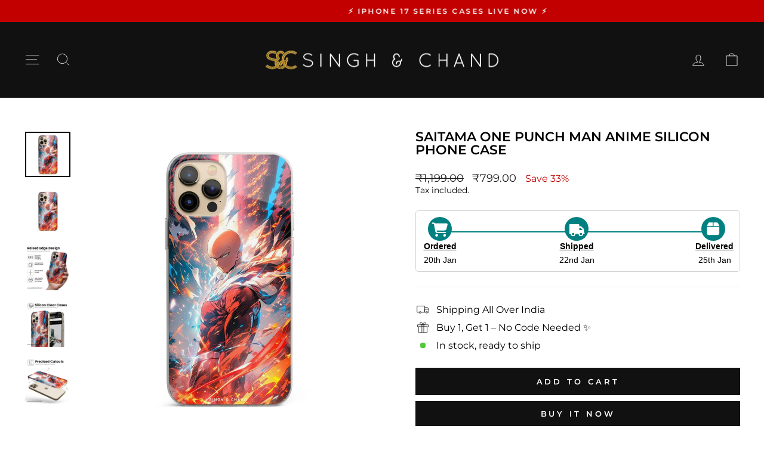

--- FILE ---
content_type: text/html; charset=utf-8
request_url: https://singhchand.com/products/saitama-one-punch-man-anime-silicon-phone-case
body_size: 61449
content:
<!doctype html>
<html class="no-js" lang="en" dir="ltr">
<head>
<script src='https://d24sh1msnqkirc.cloudfront.net/shopflo.bundle.js' async></script>
 
    <script async src='https://cdn.shopify.com/s/files/1/0411/8639/4277/t/11/assets/spotlight.js'></script>

    <link async href='https://cdn.shopify.com/s/files/1/0411/8639/4277/t/11/assets/ymq-option.css' rel='stylesheet'>
    
	<link async href='https://option.ymq.cool/option/bottom.css' rel='stylesheet'> 

	<style id="ymq-jsstyle"></style>
	<script>
		window.best_option = window.best_option || {}; 

		best_option.shop = `singhchand.myshopify.com`; 

		best_option.page = `product`; 

		best_option.ymq_option_branding = {}; 
		  
			best_option.ymq_option_branding = {"button":{"--button-background-checked-color":"#000000","--button-background-color":"#FFFFFF","--button-background-disabled-color":"#FFFFFF","--button-border-checked-color":"#000000","--button-border-color":"#000000","--button-border-disabled-color":"#000000","--button-font-checked-color":"#FFFFFF","--button-font-disabled-color":"#cccccc","--button-font-color":"#000000","--button-border-radius":"0","--button-font-size":"14","--button-line-height":"20","--button-margin-l-r":"4","--button-margin-u-d":"4","--button-padding-l-r":"16","--button-padding-u-d":"8"},"radio":{"--radio-border-color":"#BBC1E1","--radio-border-checked-color":"#BBC1E1","--radio-border-disabled-color":"#BBC1E1","--radio-border-hover-color":"#BBC1E1","--radio-background-color":"#FFFFFF","--radio-background-checked-color":"#275EFE","--radio-background-disabled-color":"#E1E6F9","--radio-background-hover-color":"#FFFFFF","--radio-inner-color":"#E1E6F9","--radio-inner-checked-color":"#FFFFFF","--radio-inner-disabled-color":"#FFFFFF"},"input":{"--input-background-checked-color":"#FFFFFF","--input-background-color":"#FFFFFF","--input-border-checked-color":"#000000","--input-border-color":"#000000","--input-font-checked-color":"#000000","--input-font-color":"#000000","--input-border-radius":"0","--input-font-size":"14","--input-padding-l-r":"16","--input-padding-u-d":"9","--input-width":"100","--input-max-width":"400"},"select":{"--select-border-color":"#000000","--select-border-checked-color":"#000000","--select-background-color":"#FFFFFF","--select-background-checked-color":"#FFFFFF","--select-font-color":"#000000","--select-font-checked-color":"#000000","--select-option-background-color":"#FFFFFF","--select-option-background-checked-color":"#F5F9FF","--select-option-background-disabled-color":"#FFFFFF","--select-option-font-color":"#000000","--select-option-font-checked-color":"#000000","--select-option-font-disabled-color":"#CCCCCC","--select-padding-u-d":"9","--select-padding-l-r":"16","--select-option-padding-u-d":"9","--select-option-padding-l-r":"16","--select-width":"100","--select-max-width":"400","--select-font-size":"14","--select-border-radius":"0"},"multiple":{"--multiple-background-color":"#F5F9FF","--multiple-font-color":"#000000","--multiple-padding-u-d":"2","--multiple-padding-l-r":"8","--multiple-font-size":"12","--multiple-border-radius":"0"},"img":{"--img-border-color":"#E1E1E1","--img-border-checked-color":"#000000","--img-border-disabled-color":"#000000","--img-width":"50","--img-height":"50","--img-margin-u-d":"2","--img-margin-l-r":"2","--img-border-radius":"4"},"upload":{"--upload-background-color":"#409EFF","--upload-font-color":"#FFFFFF","--upload-border-color":"#409EFF","--upload-padding-u-d":"12","--upload-padding-l-r":"20","--upload-font-size":"12","--upload-border-radius":"4"},"cart":{"--cart-border-color":"#000000","--buy-border-color":"#000000","--cart-border-hover-color":"#000000","--buy-border-hover-color":"#000000","--cart-background-color":"#000000","--buy-background-color":"#000000","--cart-background-hover-color":"#000000","--buy-background-hover-color":"#000000","--cart-font-color":"#FFFFFF","--buy-font-color":"#FFFFFF","--cart-font-hover-color":"#FFFFFF","--buy-font-hover-color":"#FFFFFF","--cart-padding-u-d":"12","--cart-padding-l-r":"16","--buy-padding-u-d":"12","--buy-padding-l-r":"16","--cart-margin-u-d":"4","--cart-margin-l-r":"0","--buy-margin-u-d":"4","--buy-margin-l-r":"0","--cart-width":"100","--cart-max-width":"800","--buy-width":"100","--buy-max-width":"800","--cart-font-size":"14","--cart-border-radius":"0","--buy-font-size":"14","--buy-border-radius":"0"},"quantity":{"--quantity-border-color":"#A6A3A3","--quantity-font-color":"#000000","--quantity-background-color":"#FFFFFF","--quantity-width":"150","--quantity-height":"40","--quantity-font-size":"14","--quantity-border-radius":"0"},"global":{"--global-title-color":"#000000","--global-help-color":"#000000","--global-error-color":"#DC3545","--global-title-font-size":"14","--global-help-font-size":"12","--global-error-font-size":"12","--global-margin-top":"0","--global-margin-bottom":"20","--global-margin-left":"0","--global-margin-right":"0","--global-title-margin-top":"0","--global-title-margin-bottom":"5","--global-title-margin-left":"0","--global-title-margin-right":"0","--global-help-margin-top":"5","--global-help-margin-bottom":"0","--global-help-margin-left":"0","--global-help-margin-right":"0","--global-error-margin-top":"5","--global-error-margin-bottom":"0","--global-error-margin-left":"0","--global-error-margin-right":"0"},"discount":{"--new-discount-normal-color":"#1878B9","--new-discount-error-color":"#E22120","--new-discount-layout":"flex-end"},"lan":{"require":"This is a required field.","email":"Please enter a valid email address.","phone":"Please enter the correct phone.","number":"Please enter an number.","integer":"Please enter an integer.","min_char":"Please enter no less than %s characters.","max_char":"Please enter no more than %s characters.","max_s":"Please choose less than %s options.","min_s":"Please choose more than %s options.","total_s":"Please choose %s options.","min":"Please enter no less than %s.","max":"Please enter no more than %s.","currency":"INR","sold_out":"sold out","please_choose":"Please choose","add_to_cart":"ADD TO CART","buy_it_now":"BUY IT NOW","add_price_text":"Selection will add %s to the price","discount_code":"Discount code","application":"Apply","discount_error1":"Enter a valid discount code","discount_error2":"discount code isn't valid for the items in your cart"},"price":{"--price-border-color":"#000000","--price-background-color":"#FFFFFF","--price-font-color":"#000000","--price-price-font-color":"#03de90","--price-padding-u-d":"9","--price-padding-l-r":"16","--price-width":"100","--price-max-width":"400","--price-font-size":"14","--price-border-radius":"0"},"extra":{"is_show":"0","plan":0,"quantity-box":"0","price-value":"3,4,15,6,16,7","variant-original-margin-bottom":"15","strong-dorp-down":"1","radio-unchecked":1,"img-option-bigger":"0","add-button-reload":1,"buy-now-new":1,"open-theme-buy-now":1,"open-theme-ajax-cart":1,"free_plan":0,"timestamp":1650044335,"new":2,"variant-original":"1"}}; 
		 
	        
		best_option.product = {"id":7908848206023,"title":"Saitama One Punch Man Anime Silicon Phone Case","handle":"saitama-one-punch-man-anime-silicon-phone-case","description":"\u003ctable width=\"370\"\u003e\n\u003ctbody\u003e\n\u003ctr\u003e\n\u003ctd width=\"370\"\u003eCalling all One Punch Man fans! Gear up for action with Singh \u0026amp; Chand's Saitama phone case, featuring the iconic hero himself. This sleek and stylish case is the perfect way to show off your love for the anime while protecting your phone from everyday bumps and scratches.\u003c\/td\u003e\n\u003c\/tr\u003e\n\u003c\/tbody\u003e\n\u003c\/table\u003e","published_at":"2024-02-24T16:28:32+05:30","created_at":"2024-02-24T14:19:17+05:30","vendor":"Singh\u0026Chand","type":"","tags":["silicon-restructured"],"price":79900,"price_min":79900,"price_max":79900,"available":true,"price_varies":false,"compare_at_price":119900,"compare_at_price_min":119900,"compare_at_price_max":119900,"compare_at_price_varies":false,"variants":[{"id":43778576384199,"title":"Default Title","option1":"Default Title","option2":null,"option3":null,"sku":null,"requires_shipping":true,"taxable":true,"featured_image":null,"available":true,"name":"Saitama One Punch Man Anime Silicon Phone Case","public_title":null,"options":["Default Title"],"price":79900,"weight":0,"compare_at_price":119900,"inventory_management":null,"barcode":null,"requires_selling_plan":false,"selling_plan_allocations":[]}],"images":["\/\/singhchand.com\/cdn\/shop\/files\/SINGH-_-CHAND-SILICON-SCENE-1-7_86c56732-ef60-47ea-9225-f7744413e6a5.jpg?v=1708764573","\/\/singhchand.com\/cdn\/shop\/files\/SINGH-_-CHAND-SILICON-SCENE-1-7.jpg?v=1708764573","\/\/singhchand.com\/cdn\/shop\/files\/SINGH-_-CHAND-SILICON-SCENE-2-7.jpg?v=1708764573","\/\/singhchand.com\/cdn\/shop\/files\/SINGH-_-CHAND-SILICON-SCENE-3-7.jpg?v=1708764573","\/\/singhchand.com\/cdn\/shop\/files\/SINGH-_-CHAND-SILICON-SCENE-4-7.jpg?v=1708764573"],"featured_image":"\/\/singhchand.com\/cdn\/shop\/files\/SINGH-_-CHAND-SILICON-SCENE-1-7_86c56732-ef60-47ea-9225-f7744413e6a5.jpg?v=1708764573","options":["Title"],"media":[{"alt":null,"id":31287477010631,"position":1,"preview_image":{"aspect_ratio":1.0,"height":1000,"width":1000,"src":"\/\/singhchand.com\/cdn\/shop\/files\/SINGH-_-CHAND-SILICON-SCENE-1-7_86c56732-ef60-47ea-9225-f7744413e6a5.jpg?v=1708764573"},"aspect_ratio":1.0,"height":1000,"media_type":"image","src":"\/\/singhchand.com\/cdn\/shop\/files\/SINGH-_-CHAND-SILICON-SCENE-1-7_86c56732-ef60-47ea-9225-f7744413e6a5.jpg?v=1708764573","width":1000},{"alt":null,"id":31287476977863,"position":2,"preview_image":{"aspect_ratio":1.0,"height":1000,"width":1000,"src":"\/\/singhchand.com\/cdn\/shop\/files\/SINGH-_-CHAND-SILICON-SCENE-1-7.jpg?v=1708764573"},"aspect_ratio":1.0,"height":1000,"media_type":"image","src":"\/\/singhchand.com\/cdn\/shop\/files\/SINGH-_-CHAND-SILICON-SCENE-1-7.jpg?v=1708764573","width":1000},{"alt":null,"id":31287476879559,"position":3,"preview_image":{"aspect_ratio":1.0,"height":1000,"width":1000,"src":"\/\/singhchand.com\/cdn\/shop\/files\/SINGH-_-CHAND-SILICON-SCENE-2-7.jpg?v=1708764573"},"aspect_ratio":1.0,"height":1000,"media_type":"image","src":"\/\/singhchand.com\/cdn\/shop\/files\/SINGH-_-CHAND-SILICON-SCENE-2-7.jpg?v=1708764573","width":1000},{"alt":null,"id":31287476912327,"position":4,"preview_image":{"aspect_ratio":1.0,"height":1000,"width":1000,"src":"\/\/singhchand.com\/cdn\/shop\/files\/SINGH-_-CHAND-SILICON-SCENE-3-7.jpg?v=1708764573"},"aspect_ratio":1.0,"height":1000,"media_type":"image","src":"\/\/singhchand.com\/cdn\/shop\/files\/SINGH-_-CHAND-SILICON-SCENE-3-7.jpg?v=1708764573","width":1000},{"alt":null,"id":31287476945095,"position":5,"preview_image":{"aspect_ratio":1.0,"height":1000,"width":1000,"src":"\/\/singhchand.com\/cdn\/shop\/files\/SINGH-_-CHAND-SILICON-SCENE-4-7.jpg?v=1708764573"},"aspect_ratio":1.0,"height":1000,"media_type":"image","src":"\/\/singhchand.com\/cdn\/shop\/files\/SINGH-_-CHAND-SILICON-SCENE-4-7.jpg?v=1708764573","width":1000}],"requires_selling_plan":false,"selling_plan_groups":[],"content":"\u003ctable width=\"370\"\u003e\n\u003ctbody\u003e\n\u003ctr\u003e\n\u003ctd width=\"370\"\u003eCalling all One Punch Man fans! Gear up for action with Singh \u0026amp; Chand's Saitama phone case, featuring the iconic hero himself. This sleek and stylish case is the perfect way to show off your love for the anime while protecting your phone from everyday bumps and scratches.\u003c\/td\u003e\n\u003c\/tr\u003e\n\u003c\/tbody\u003e\n\u003c\/table\u003e"}; 

		best_option.ymq_has_only_default_variant = true; 
		 

        
            best_option.ymq_status = {}; 
    		 
    
    		best_option.ymq_variantjson = {}; 
    		 
    
    		best_option.ymq_option_data = {}; 
    		

    		best_option.ymq_option_condition = {}; 
    		 
              
        


        best_option.product_collections = {};
        
            best_option.product_collections[293271404743] = {"id":293271404743,"handle":"all-phone-cases-1","title":"all phone cases","updated_at":"2026-01-14T17:43:23+05:30","body_html":"","published_at":"2022-10-28T12:54:43+05:30","sort_order":"best-selling","template_suffix":"","disjunctive":false,"rules":[{"column":"title","relation":"contains","condition":"phone case"}],"published_scope":"global"};
        
            best_option.product_collections[295889305799] = {"id":295889305799,"handle":"best-selling-collection","title":"Best selling products","updated_at":"2026-01-14T17:43:23+05:30","body_html":null,"published_at":"2023-05-20T21:52:31+05:30","sort_order":"best-selling","template_suffix":null,"disjunctive":false,"rules":[{"column":"variant_price","relation":"greater_than","condition":"0"}],"published_scope":"web"};
        
            best_option.product_collections[295889273031] = {"id":295889273031,"handle":"new-collection","title":"New products","updated_at":"2026-01-14T17:43:23+05:30","body_html":null,"published_at":"2023-05-20T21:52:31+05:30","sort_order":"created-desc","template_suffix":null,"disjunctive":false,"rules":[{"column":"variant_price","relation":"greater_than","condition":"0"}],"published_scope":"web"};
        
            best_option.product_collections[297004990663] = {"id":297004990663,"handle":"silicon-phone-case","title":"Silicon Phone Case","updated_at":"2025-12-27T17:45:14+05:30","body_html":"","published_at":"2023-10-14T21:59:35+05:30","sort_order":"created-desc","template_suffix":"","disjunctive":false,"rules":[{"column":"tag","relation":"equals","condition":"silicon-restructured"}],"published_scope":"global","image":{"created_at":"2023-10-20T11:13:31+05:30","alt":null,"width":1080,"height":1920,"src":"\/\/singhchand.com\/cdn\/shop\/collections\/IMG-20221129-WA0023.jpg?v=1699726422"}};
        


        best_option.ymq_template_options = {};
	    best_option.ymq_option_template = {};
		best_option.ymq_option_template_condition = {}; 
	    
	    
	    

        
            best_option.ymq_option_template_sort = `502,503,526,527,528,529`;
        

        
            best_option.ymq_option_template_sort_before = false;
        
        
        
        best_option.ymq_option_template_c_t = {};
  		best_option.ymq_option_template_condition_c_t = {};
        best_option.ymq_option_template_assign_c_t = {};
        
        
            
            
                
                
                    best_option.ymq_template_options[`tem502`] = {"template":{"ymq502tem1":{"id":"502tem1","type":"3","options":{"502tem1_1":{"link":"","allow_link":0,"weight":"","sku":"","id":"502tem1_1","price":"","value":"Apple","hasstock":1,"one_time":"0","default":"0","canvas_type":"2","canvas1":"","canvas2":"","qty_input":0},"502tem1_3":{"link":"","allow_link":0,"weight":"","sku":"","id":"502tem1_3","price":"","value":"Samsung","hasstock":1,"one_time":"0","default":"0","canvas_type":"2","canvas1":"","canvas2":"","qty_input":0},"502tem1_2":{"link":"","allow_link":0,"weight":"","sku":"","id":"502tem1_2","price":"","value":"One Plus","hasstock":1,"one_time":"0","default":"0","canvas_type":"2","canvas1":"","canvas2":"","qty_input":0},"502tem1_10":{"link":"","allow_link":0,"weight":"","sku":"","id":"502tem1_10","price":"","value":"Google Pixel","hasstock":1,"one_time":"0","default":"0","canvas_type":"2","canvas1":"","canvas2":"","qty_input":0},"502tem1_4":{"link":"","allow_link":0,"weight":"","sku":"","id":"502tem1_4","price":"","value":"Vivo/iqoo","hasstock":1,"one_time":"0","default":"0","canvas_type":"2","canvas1":"","canvas2":"","qty_input":0},"502tem1_8":{"link":"","allow_link":0,"weight":"","sku":"","id":"502tem1_8","price":"","value":"Xiaomi (Redmi/Mi/Poco)","hasstock":1,"one_time":"0","default":"0","canvas_type":"2","canvas1":"","canvas2":"","qty_input":0},"502tem1_5":{"link":"","allow_link":0,"weight":"","sku":"","id":"502tem1_5","price":"","value":"Oppo","hasstock":1,"one_time":"0","default":"0","canvas_type":"2","canvas1":"","canvas2":"","qty_input":0},"502tem1_6":{"link":"","allow_link":0,"weight":"","sku":"","id":"502tem1_6","price":"","value":"Realme","hasstock":1,"one_time":"0","default":"0","canvas_type":"2","canvas1":"","canvas2":"","qty_input":0},"502tem1_11":{"link":"","allow_link":0,"weight":"","sku":"","id":"502tem1_11","price":"","value":"Nothing","hasstock":1,"one_time":"0","default":"0","canvas_type":"2","canvas1":"","canvas2":"","qty_input":0},"502tem1_12":{"link":"","allow_link":0,"weight":"","sku":"","id":"502tem1_12","price":"","value":"Motorola","hasstock":1,"one_time":"0","default":"0","canvas_type":"2","canvas1":"","canvas2":"","qty_input":0}},"label":"Brand","required":1,"open_new_window":1,"is_get_to_cart":1,"onetime":0,"column_width":"","tooltip":"","tooltip_position":"1","hide_title":"0","class":"","help":"","alert_text":"","a_t1":"","a_t2":"","a_width":"700","min_s":"","max_s":"","sb":1},"ymq502tem2":{"id":"502tem2","type":"3","options":{"502tem2_418":{"link":"","allow_link":0,"weight":"","sku":"","id":"502tem2_418","price":"","value":"iPhone 17 Pro Max","hasstock":1,"one_time":"0","default":"0","canvas_type":"2","canvas1":"","canvas2":"","qty_input":0},"502tem2_419":{"link":"","allow_link":0,"weight":"","sku":"","id":"502tem2_419","price":"","value":"iPhone 17 Pro","hasstock":1,"one_time":"0","default":"0","canvas_type":"2","canvas1":"","canvas2":"","qty_input":0},"502tem2_420":{"link":"","allow_link":0,"weight":"","sku":"","id":"502tem2_420","price":"","value":"iPhone 17 Air","hasstock":1,"one_time":"0","default":"0","canvas_type":"2","canvas1":"","canvas2":"","qty_input":0},"502tem2_421":{"link":"","allow_link":0,"weight":"","sku":"","id":"502tem2_421","price":"","value":"iPhone 17","hasstock":1,"one_time":"0","default":"0","canvas_type":"2","canvas1":"","canvas2":"","qty_input":0},"502tem2_380":{"link":"","allow_link":0,"weight":"","sku":"","id":"502tem2_380","price":"","value":"iPhone 16 Pro Max","hasstock":1,"one_time":"0","default":"0","canvas_type":"2","canvas1":"","canvas2":"","qty_input":0},"502tem2_381":{"link":"","allow_link":0,"weight":"","sku":"","id":"502tem2_381","price":"","value":"iPhone 16 Pro","hasstock":1,"one_time":"0","default":"0","canvas_type":"2","canvas1":"","canvas2":"","qty_input":0},"502tem2_382":{"link":"","allow_link":0,"weight":"","sku":"","id":"502tem2_382","price":"","value":"iPhone 16 Plus","hasstock":1,"one_time":"0","default":"0","canvas_type":"2","canvas1":"","canvas2":"","qty_input":0},"502tem2_383":{"link":"","allow_link":0,"weight":"","sku":"","id":"502tem2_383","price":"","value":"iPhone 16","hasstock":1,"one_time":"0","default":"0","canvas_type":"2","canvas1":"","canvas2":"","qty_input":0},"502tem2_384":{"link":"","allow_link":0,"weight":"","sku":"","id":"502tem2_384","price":"","value":"iPhone 16E","hasstock":1,"one_time":"0","default":"0","canvas_type":"2","canvas1":"","canvas2":"","qty_input":0},"502tem2_385":{"link":"","allow_link":0,"weight":"","sku":"","id":"502tem2_385","price":"","value":"iPhone 15 Pro Max","hasstock":1,"one_time":"0","default":"0","canvas_type":"2","canvas1":"","canvas2":"","qty_input":0},"502tem2_386":{"link":"","allow_link":0,"weight":"","sku":"","id":"502tem2_386","price":"","value":"iPhone 15 Pro","hasstock":1,"one_time":"0","default":"0","canvas_type":"2","canvas1":"","canvas2":"","qty_input":0},"502tem2_387":{"link":"","allow_link":0,"weight":"","sku":"","id":"502tem2_387","price":"","value":"iPhone 15 Plus","hasstock":1,"one_time":"0","default":"0","canvas_type":"2","canvas1":"","canvas2":"","qty_input":0},"502tem2_388":{"link":"","allow_link":0,"weight":"","sku":"","id":"502tem2_388","price":"","value":"iPhone 15","hasstock":1,"one_time":"0","default":"0","canvas_type":"2","canvas1":"","canvas2":"","qty_input":0},"502tem2_389":{"link":"","allow_link":0,"weight":"","sku":"","id":"502tem2_389","price":"","value":"iPhone 14 Pro Max","hasstock":1,"one_time":"0","default":"0","canvas_type":"2","canvas1":"","canvas2":"","qty_input":0},"502tem2_390":{"link":"","allow_link":0,"weight":"","sku":"","id":"502tem2_390","price":"","value":"iPhone 14 Pro","hasstock":1,"one_time":"0","default":"0","canvas_type":"2","canvas1":"","canvas2":"","qty_input":0},"502tem2_391":{"link":"","allow_link":0,"weight":"","sku":"","id":"502tem2_391","price":"","value":"iPhone 14 Plus","hasstock":1,"one_time":"0","default":"0","canvas_type":"2","canvas1":"","canvas2":"","qty_input":0},"502tem2_392":{"link":"","allow_link":0,"weight":"","sku":"","id":"502tem2_392","price":"","value":"iPhone 14","hasstock":1,"one_time":"0","default":"0","canvas_type":"2","canvas1":"","canvas2":"","qty_input":0},"502tem2_393":{"link":"","allow_link":0,"weight":"","sku":"","id":"502tem2_393","price":"","value":"iPhone 13 Pro Max","hasstock":1,"one_time":"0","default":"0","canvas_type":"2","canvas1":"","canvas2":"","qty_input":0},"502tem2_394":{"link":"","allow_link":0,"weight":"","sku":"","id":"502tem2_394","price":"","value":"iPhone 13 Pro","hasstock":1,"one_time":"0","default":"0","canvas_type":"2","canvas1":"","canvas2":"","qty_input":0},"502tem2_395":{"link":"","allow_link":0,"weight":"","sku":"","id":"502tem2_395","price":"","value":"iPhone 13","hasstock":1,"one_time":"0","default":"0","canvas_type":"2","canvas1":"","canvas2":"","qty_input":0},"502tem2_396":{"link":"","allow_link":0,"weight":"","sku":"","id":"502tem2_396","price":"","value":"iPhone 13 mini","hasstock":1,"one_time":"0","default":"0","canvas_type":"2","canvas1":"","canvas2":"","qty_input":0},"502tem2_397":{"link":"","allow_link":0,"weight":"","sku":"","id":"502tem2_397","price":"","value":"iPhone 12 Pro Max","hasstock":1,"one_time":"0","default":"0","canvas_type":"2","canvas1":"","canvas2":"","qty_input":0},"502tem2_398":{"link":"","allow_link":0,"weight":"","sku":"","id":"502tem2_398","price":"","value":"iPhone 12 Pro","hasstock":1,"one_time":"0","default":"0","canvas_type":"2","canvas1":"","canvas2":"","qty_input":0},"502tem2_399":{"link":"","allow_link":0,"weight":"","sku":"","id":"502tem2_399","price":"","value":"iPhone 12","hasstock":1,"one_time":"0","default":"0","canvas_type":"2","canvas1":"","canvas2":"","qty_input":0},"502tem2_400":{"link":"","allow_link":0,"weight":"","sku":"","id":"502tem2_400","price":"","value":"iPhone 12 mini","hasstock":1,"one_time":"0","default":"0","canvas_type":"2","canvas1":"","canvas2":"","qty_input":0},"502tem2_401":{"link":"","allow_link":0,"weight":"","sku":"","id":"502tem2_401","price":"","value":"iPhone 11 Pro Max","hasstock":1,"one_time":"0","default":"0","canvas_type":"2","canvas1":"","canvas2":"","qty_input":0},"502tem2_402":{"link":"","allow_link":0,"weight":"","sku":"","id":"502tem2_402","price":"","value":"iPhone 11 Pro","hasstock":1,"one_time":"0","default":"0","canvas_type":"2","canvas1":"","canvas2":"","qty_input":0},"502tem2_403":{"link":"","allow_link":0,"weight":"","sku":"","id":"502tem2_403","price":"","value":"iPhone 11","hasstock":1,"one_time":"0","default":"0","canvas_type":"2","canvas1":"","canvas2":"","qty_input":0},"502tem2_404":{"link":"","allow_link":0,"weight":"","sku":"","id":"502tem2_404","price":"","value":"iPhone SE","hasstock":1,"one_time":"0","default":"0","canvas_type":"2","canvas1":"","canvas2":"","qty_input":0},"502tem2_406":{"link":"","allow_link":0,"weight":"","sku":"","id":"502tem2_406","price":"","value":"iPhone XS Max","hasstock":1,"one_time":"0","default":"0","canvas_type":"2","canvas1":"","canvas2":"","qty_input":0},"502tem2_407":{"link":"","allow_link":0,"weight":"","sku":"","id":"502tem2_407","price":"","value":"iPhone XS","hasstock":1,"one_time":"0","default":"0","canvas_type":"2","canvas1":"","canvas2":"","qty_input":0},"502tem2_408":{"link":"","allow_link":0,"weight":"","sku":"","id":"502tem2_408","price":"","value":"iPhone XR","hasstock":1,"one_time":"0","default":"0","canvas_type":"2","canvas1":"","canvas2":"","qty_input":0},"502tem2_409":{"link":"","allow_link":0,"weight":"","sku":"","id":"502tem2_409","price":"","value":"iPhone X","hasstock":1,"one_time":"0","default":"0","canvas_type":"2","canvas1":"","canvas2":"","qty_input":0},"502tem2_410":{"link":"","allow_link":0,"weight":"","sku":"","id":"502tem2_410","price":"","value":"iPhone 8 Plus","hasstock":1,"one_time":"0","default":"0","canvas_type":"2","canvas1":"","canvas2":"","qty_input":0},"502tem2_411":{"link":"","allow_link":0,"weight":"","sku":"","id":"502tem2_411","price":"","value":"iPhone 8","hasstock":1,"one_time":"0","default":"0","canvas_type":"2","canvas1":"","canvas2":"","qty_input":0},"502tem2_412":{"link":"","allow_link":0,"weight":"","sku":"","id":"502tem2_412","price":"","value":"iPhone 7 Plus","hasstock":1,"one_time":"0","default":"0","canvas_type":"2","canvas1":"","canvas2":"","qty_input":0},"502tem2_413":{"link":"","allow_link":0,"weight":"","sku":"","id":"502tem2_413","price":"","value":"iPhone 7","hasstock":1,"one_time":"0","default":"0","canvas_type":"2","canvas1":"","canvas2":"","qty_input":0},"502tem2_414":{"link":"","allow_link":0,"weight":"","sku":"","id":"502tem2_414","price":"","value":"iPhone 6s Plus","hasstock":1,"one_time":"0","default":"0","canvas_type":"2","canvas1":"","canvas2":"","qty_input":0},"502tem2_415":{"link":"","allow_link":0,"weight":"","sku":"","id":"502tem2_415","price":"","value":"iPhone 6s","hasstock":1,"one_time":"0","default":"0","canvas_type":"2","canvas1":"","canvas2":"","qty_input":0},"502tem2_416":{"link":"","allow_link":0,"weight":"","sku":"","id":"502tem2_416","price":"","value":"iPhone 6 Plus","hasstock":1,"one_time":"0","default":"0","canvas_type":"2","canvas1":"","canvas2":"","qty_input":0},"502tem2_417":{"link":"","allow_link":0,"weight":"","sku":"","id":"502tem2_417","price":"","value":"iPhone 6","hasstock":1,"one_time":"0","default":"0","canvas_type":"2","canvas1":"","canvas2":"","qty_input":0}},"label":"iPhone Model","required":1,"open_new_window":1,"is_get_to_cart":1,"onetime":0,"column_width":"","tooltip":"","tooltip_position":"1","hide_title":"0","class":"","help":"","alert_text":"","a_t1":"","a_t2":"","a_width":"700","min_s":"","max_s":""},"ymq502tem3":{"id":"502tem3","type":"3","options":{"502tem3_457":{"link":"","allow_link":0,"weight":"","sku":"","id":"502tem3_457","price":"","value":"oneplus nord 3 5g","hasstock":1,"one_time":"0","default":"0","canvas_type":"2","canvas1":"","canvas2":"","qty_input":0},"502tem3_458":{"link":"","allow_link":0,"weight":"","sku":"","id":"502tem3_458","price":"","value":"oneplus ace 2v","hasstock":1,"one_time":"0","default":"0","canvas_type":"2","canvas1":"","canvas2":"","qty_input":0},"502tem3_459":{"link":"","allow_link":0,"weight":"","sku":"","id":"502tem3_459","price":"","value":"oneplus 11 5g","hasstock":1,"one_time":"0","default":"0","canvas_type":"2","canvas1":"","canvas2":"","qty_input":0},"502tem3_460":{"link":"","allow_link":0,"weight":"","sku":"","id":"502tem3_460","price":"","value":"oneplus nord ce 4","hasstock":1,"one_time":"0","default":"0","canvas_type":"2","canvas1":"","canvas2":"","qty_input":0},"502tem3_461":{"link":"","allow_link":0,"weight":"","sku":"","id":"502tem3_461","price":"","value":"oneplus 9r","hasstock":1,"one_time":"0","default":"0","canvas_type":"2","canvas1":"","canvas2":"","qty_input":0},"502tem3_462":{"link":"","allow_link":0,"weight":"","sku":"","id":"502tem3_462","price":"","value":"oneplus 8 pro","hasstock":1,"one_time":"0","default":"0","canvas_type":"2","canvas1":"","canvas2":"","qty_input":0},"502tem3_463":{"link":"","allow_link":0,"weight":"","sku":"","id":"502tem3_463","price":"","value":"oneplus 13s","hasstock":1,"one_time":"0","default":"0","canvas_type":"2","canvas1":"","canvas2":"","qty_input":0},"502tem3_464":{"link":"","allow_link":0,"weight":"","sku":"","id":"502tem3_464","price":"","value":"oneplus nord ce4 lite 5g","hasstock":1,"one_time":"0","default":"0","canvas_type":"2","canvas1":"","canvas2":"","qty_input":0},"502tem3_465":{"link":"","allow_link":0,"weight":"","sku":"","id":"502tem3_465","price":"","value":"oneplus 6","hasstock":1,"one_time":"0","default":"0","canvas_type":"2","canvas1":"","canvas2":"","qty_input":0},"502tem3_466":{"link":"","allow_link":0,"weight":"","sku":"","id":"502tem3_466","price":"","value":"oneplus 13r","hasstock":1,"one_time":"0","default":"0","canvas_type":"2","canvas1":"","canvas2":"","qty_input":0},"502tem3_467":{"link":"","allow_link":0,"weight":"","sku":"","id":"502tem3_467","price":"","value":"oneplus nord 2t 5g","hasstock":1,"one_time":"0","default":"0","canvas_type":"2","canvas1":"","canvas2":"","qty_input":0},"502tem3_468":{"link":"","allow_link":0,"weight":"","sku":"","id":"502tem3_468","price":"","value":"oneplus 13","hasstock":1,"one_time":"0","default":"0","canvas_type":"2","canvas1":"","canvas2":"","qty_input":0},"502tem3_469":{"link":"","allow_link":0,"weight":"","sku":"","id":"502tem3_469","price":"","value":"oneplus 5t","hasstock":1,"one_time":"0","default":"0","canvas_type":"2","canvas1":"","canvas2":"","qty_input":0},"502tem3_470":{"link":"","allow_link":0,"weight":"","sku":"","id":"502tem3_470","price":"","value":"oneplus nord ce5","hasstock":1,"one_time":"0","default":"0","canvas_type":"2","canvas1":"","canvas2":"","qty_input":0},"502tem3_471":{"link":"","allow_link":0,"weight":"","sku":"","id":"502tem3_471","price":"","value":"oneplus nord","hasstock":1,"one_time":"0","default":"0","canvas_type":"2","canvas1":"","canvas2":"","qty_input":0},"502tem3_472":{"link":"","allow_link":0,"weight":"","sku":"","id":"502tem3_472","price":"","value":"oneplus ace racing","hasstock":1,"one_time":"0","default":"0","canvas_type":"2","canvas1":"","canvas2":"","qty_input":0},"502tem3_473":{"link":"","allow_link":0,"weight":"","sku":"","id":"502tem3_473","price":"","value":"oneplus 7","hasstock":1,"one_time":"0","default":"0","canvas_type":"2","canvas1":"","canvas2":"","qty_input":0},"502tem3_474":{"link":"","allow_link":0,"weight":"","sku":"","id":"502tem3_474","price":"","value":"oneplus nord ce 3 lite","hasstock":1,"one_time":"0","default":"0","canvas_type":"2","canvas1":"","canvas2":"","qty_input":0},"502tem3_475":{"link":"","allow_link":0,"weight":"","sku":"","id":"502tem3_475","price":"","value":"oneplus 9rt","hasstock":1,"one_time":"0","default":"0","canvas_type":"2","canvas1":"","canvas2":"","qty_input":0},"502tem3_476":{"link":"","allow_link":0,"weight":"","sku":"","id":"502tem3_476","price":"","value":"oneplus 10r","hasstock":1,"one_time":"0","default":"0","canvas_type":"2","canvas1":"","canvas2":"","qty_input":0},"502tem3_477":{"link":"","allow_link":0,"weight":"","sku":"","id":"502tem3_477","price":"","value":"oneplus ace 5g","hasstock":1,"one_time":"0","default":"0","canvas_type":"2","canvas1":"","canvas2":"","qty_input":0},"502tem3_478":{"link":"","allow_link":0,"weight":"","sku":"","id":"502tem3_478","price":"","value":"oneplus 12r","hasstock":1,"one_time":"0","default":"0","canvas_type":"2","canvas1":"","canvas2":"","qty_input":0},"502tem3_479":{"link":"","allow_link":0,"weight":"","sku":"","id":"502tem3_479","price":"","value":"oneplus 7t","hasstock":1,"one_time":"0","default":"0","canvas_type":"2","canvas1":"","canvas2":"","qty_input":0},"502tem3_480":{"link":"","allow_link":0,"weight":"","sku":"","id":"502tem3_480","price":"","value":"oneplus nord ce 2 5g","hasstock":1,"one_time":"0","default":"0","canvas_type":"2","canvas1":"","canvas2":"","qty_input":0},"502tem3_481":{"link":"","allow_link":0,"weight":"","sku":"","id":"502tem3_481","price":"","value":"oneplus 12","hasstock":1,"one_time":"0","default":"0","canvas_type":"2","canvas1":"","canvas2":"","qty_input":0},"502tem3_482":{"link":"","allow_link":0,"weight":"","sku":"","id":"502tem3_482","price":"","value":"oneplus 7t pro","hasstock":1,"one_time":"0","default":"0","canvas_type":"2","canvas1":"","canvas2":"","qty_input":0},"502tem3_483":{"link":"","allow_link":0,"weight":"","sku":"","id":"502tem3_483","price":"","value":"oneplus 9 pro","hasstock":1,"one_time":"0","default":"0","canvas_type":"2","canvas1":"","canvas2":"","qty_input":0},"502tem3_484":{"link":"","allow_link":0,"weight":"","sku":"","id":"502tem3_484","price":"","value":"oneplus nord ce 2 lite 5g","hasstock":1,"one_time":"0","default":"0","canvas_type":"2","canvas1":"","canvas2":"","qty_input":0},"502tem3_485":{"link":"","allow_link":0,"weight":"","sku":"","id":"502tem3_485","price":"","value":"oneplus 11r 5g","hasstock":1,"one_time":"0","default":"0","canvas_type":"2","canvas1":"","canvas2":"","qty_input":0},"502tem3_486":{"link":"","allow_link":0,"weight":"","sku":"","id":"502tem3_486","price":"","value":"oneplus ace 2 5g","hasstock":1,"one_time":"0","default":"0","canvas_type":"2","canvas1":"","canvas2":"","qty_input":0},"502tem3_487":{"link":"","allow_link":0,"weight":"","sku":"","id":"502tem3_487","price":"","value":"oneplus nord 5","hasstock":1,"one_time":"0","default":"0","canvas_type":"2","canvas1":"","canvas2":"","qty_input":0},"502tem3_488":{"link":"","allow_link":0,"weight":"","sku":"","id":"502tem3_488","price":"","value":"oneplus 6t","hasstock":1,"one_time":"0","default":"0","canvas_type":"2","canvas1":"","canvas2":"","qty_input":0},"502tem3_489":{"link":"","allow_link":0,"weight":"","sku":"","id":"502tem3_489","price":"","value":"oneplus 10 pro 5g","hasstock":1,"one_time":"0","default":"0","canvas_type":"2","canvas1":"","canvas2":"","qty_input":0},"502tem3_490":{"link":"","allow_link":0,"weight":"","sku":"","id":"502tem3_490","price":"","value":"oneplus 8","hasstock":1,"one_time":"0","default":"0","canvas_type":"2","canvas1":"","canvas2":"","qty_input":0},"502tem3_491":{"link":"","allow_link":0,"weight":"","sku":"","id":"502tem3_491","price":"","value":"oneplus 10t 5g","hasstock":1,"one_time":"0","default":"0","canvas_type":"2","canvas1":"","canvas2":"","qty_input":0},"502tem3_492":{"link":"","allow_link":0,"weight":"","sku":"","id":"502tem3_492","price":"","value":"oneplus ace pro 5g","hasstock":1,"one_time":"0","default":"0","canvas_type":"2","canvas1":"","canvas2":"","qty_input":0},"502tem3_493":{"link":"","allow_link":0,"weight":"","sku":"","id":"502tem3_493","price":"","value":"oneplus nord n20 5g","hasstock":1,"one_time":"0","default":"0","canvas_type":"2","canvas1":"","canvas2":"","qty_input":0},"502tem3_494":{"link":"","allow_link":0,"weight":"","sku":"","id":"502tem3_494","price":"","value":"oneplus nord ce 5g","hasstock":1,"one_time":"0","default":"0","canvas_type":"2","canvas1":"","canvas2":"","qty_input":0},"502tem3_495":{"link":"","allow_link":0,"weight":"","sku":"","id":"502tem3_495","price":"","value":"oneplus nord 4","hasstock":1,"one_time":"0","default":"0","canvas_type":"2","canvas1":"","canvas2":"","qty_input":0},"502tem3_496":{"link":"","allow_link":0,"weight":"","sku":"","id":"502tem3_496","price":"","value":"oneplus nord ce 3 5g","hasstock":1,"one_time":"0","default":"0","canvas_type":"2","canvas1":"","canvas2":"","qty_input":0},"502tem3_497":{"link":"","allow_link":0,"weight":"","sku":"","id":"502tem3_497","price":"","value":"oneplus open back","hasstock":1,"one_time":"0","default":"0","canvas_type":"2","canvas1":"","canvas2":"","qty_input":0},"502tem3_498":{"link":"","allow_link":0,"weight":"","sku":"","id":"502tem3_498","price":"","value":"oneplus open front","hasstock":1,"one_time":"0","default":"0","canvas_type":"2","canvas1":"","canvas2":"","qty_input":0},"502tem3_499":{"link":"","allow_link":0,"weight":"","sku":"","id":"502tem3_499","price":"","value":"oneplus 8t","hasstock":1,"one_time":"0","default":"0","canvas_type":"2","canvas1":"","canvas2":"","qty_input":0},"502tem3_500":{"link":"","allow_link":0,"weight":"","sku":"","id":"502tem3_500","price":"","value":"oneplus nord 2","hasstock":1,"one_time":"0","default":"0","canvas_type":"2","canvas1":"","canvas2":"","qty_input":0}},"label":"One Plus Model","required":1,"open_new_window":1,"is_get_to_cart":1,"onetime":0,"column_width":"","tooltip":"","tooltip_position":"1","hide_title":"0","class":"","help":"","alert_text":"","a_t1":"","a_t2":"","a_width":"700","min_s":"","max_s":""},"ymq502tem4":{"id":"502tem4","type":"3","options":{"502tem4_1523":{"link":"","allow_link":0,"weight":"","sku":"","id":"502tem4_1523","price":"","value":"samsung galaxy z flip 6 top","hasstock":1,"one_time":"0","default":"0","canvas_type":"2","canvas1":"","canvas2":"","qty_input":0},"502tem4_1524":{"link":"","allow_link":0,"weight":"","sku":"","id":"502tem4_1524","price":"","value":"samsung galaxy note 10","hasstock":1,"one_time":"0","default":"0","canvas_type":"2","canvas1":"","canvas2":"","qty_input":0},"502tem4_1525":{"link":"","allow_link":0,"weight":"","sku":"","id":"502tem4_1525","price":"","value":"samsung galaxy s8","hasstock":1,"one_time":"0","default":"0","canvas_type":"2","canvas1":"","canvas2":"","qty_input":0},"502tem4_1526":{"link":"","allow_link":0,"weight":"","sku":"","id":"502tem4_1526","price":"","value":"samsung galaxy a52","hasstock":1,"one_time":"0","default":"0","canvas_type":"2","canvas1":"","canvas2":"","qty_input":0},"502tem4_1527":{"link":"","allow_link":0,"weight":"","sku":"","id":"502tem4_1527","price":"","value":"samsung galaxy a52 5g","hasstock":1,"one_time":"0","default":"0","canvas_type":"2","canvas1":"","canvas2":"","qty_input":0},"502tem4_1528":{"link":"","allow_link":0,"weight":"","sku":"","id":"502tem4_1528","price":"","value":"samsung galaxy a52s 5g","hasstock":1,"one_time":"0","default":"0","canvas_type":"2","canvas1":"","canvas2":"","qty_input":0},"502tem4_1529":{"link":"","allow_link":0,"weight":"","sku":"","id":"502tem4_1529","price":"","value":"samsung galaxy a40","hasstock":1,"one_time":"0","default":"0","canvas_type":"2","canvas1":"","canvas2":"","qty_input":0},"502tem4_1530":{"link":"","allow_link":0,"weight":"","sku":"","id":"502tem4_1530","price":"","value":"samsung galaxy z fold 7 front","hasstock":1,"one_time":"0","default":"0","canvas_type":"2","canvas1":"","canvas2":"","qty_input":0},"502tem4_1531":{"link":"","allow_link":0,"weight":"","sku":"","id":"502tem4_1531","price":"","value":"samsung galaxy s20 fe","hasstock":1,"one_time":"0","default":"0","canvas_type":"2","canvas1":"","canvas2":"","qty_input":0},"502tem4_1532":{"link":"","allow_link":0,"weight":"","sku":"","id":"502tem4_1532","price":"","value":"samsung galaxy s20 fe 5g","hasstock":1,"one_time":"0","default":"0","canvas_type":"2","canvas1":"","canvas2":"","qty_input":0},"502tem4_1533":{"link":"","allow_link":0,"weight":"","sku":"","id":"502tem4_1533","price":"","value":"samsung galaxy s10 lite","hasstock":1,"one_time":"0","default":"0","canvas_type":"2","canvas1":"","canvas2":"","qty_input":0},"502tem4_1534":{"link":"","allow_link":0,"weight":"","sku":"","id":"502tem4_1534","price":"","value":"samsung galaxy a91","hasstock":1,"one_time":"0","default":"0","canvas_type":"2","canvas1":"","canvas2":"","qty_input":0},"502tem4_1535":{"link":"","allow_link":0,"weight":"","sku":"","id":"502tem4_1535","price":"","value":"samsung galaxy f23 5g","hasstock":1,"one_time":"0","default":"0","canvas_type":"2","canvas1":"","canvas2":"","qty_input":0},"502tem4_1536":{"link":"","allow_link":0,"weight":"","sku":"","id":"502tem4_1536","price":"","value":"samsung galaxy m23 5g","hasstock":1,"one_time":"0","default":"0","canvas_type":"2","canvas1":"","canvas2":"","qty_input":0},"502tem4_1537":{"link":"","allow_link":0,"weight":"","sku":"","id":"502tem4_1537","price":"","value":"samsung galaxy s20 plus","hasstock":1,"one_time":"0","default":"0","canvas_type":"2","canvas1":"","canvas2":"","qty_input":0},"502tem4_1538":{"link":"","allow_link":0,"weight":"","sku":"","id":"502tem4_1538","price":"","value":"samsung galaxy f14 5g","hasstock":1,"one_time":"0","default":"0","canvas_type":"2","canvas1":"","canvas2":"","qty_input":0},"502tem4_1539":{"link":"","allow_link":0,"weight":"","sku":"","id":"502tem4_1539","price":"","value":"samsung galaxy z fold 3 5g front","hasstock":1,"one_time":"0","default":"0","canvas_type":"2","canvas1":"","canvas2":"","qty_input":0},"502tem4_1540":{"link":"","allow_link":0,"weight":"","sku":"","id":"502tem4_1540","price":"","value":"samsung galaxy a33 5g","hasstock":1,"one_time":"0","default":"0","canvas_type":"2","canvas1":"","canvas2":"","qty_input":0},"502tem4_1541":{"link":"","allow_link":0,"weight":"","sku":"","id":"502tem4_1541","price":"","value":"samsung galaxy note 20 ultra","hasstock":1,"one_time":"0","default":"0","canvas_type":"2","canvas1":"","canvas2":"","qty_input":0},"502tem4_1542":{"link":"","allow_link":0,"weight":"","sku":"","id":"502tem4_1542","price":"","value":"samsung galaxy m51","hasstock":1,"one_time":"0","default":"0","canvas_type":"2","canvas1":"","canvas2":"","qty_input":0},"502tem4_1543":{"link":"","allow_link":0,"weight":"","sku":"","id":"502tem4_1543","price":"","value":"samsung galaxy f56 5g","hasstock":1,"one_time":"0","default":"0","canvas_type":"2","canvas1":"","canvas2":"","qty_input":0},"502tem4_1544":{"link":"","allow_link":0,"weight":"","sku":"","id":"502tem4_1544","price":"","value":"samsung galaxy m56","hasstock":1,"one_time":"0","default":"0","canvas_type":"2","canvas1":"","canvas2":"","qty_input":0},"502tem4_1545":{"link":"","allow_link":0,"weight":"","sku":"","id":"502tem4_1545","price":"","value":"samsung galaxy m30s","hasstock":1,"one_time":"0","default":"0","canvas_type":"2","canvas1":"","canvas2":"","qty_input":0},"502tem4_1546":{"link":"","allow_link":0,"weight":"","sku":"","id":"502tem4_1546","price":"","value":"samsung galaxy m21","hasstock":1,"one_time":"0","default":"0","canvas_type":"2","canvas1":"","canvas2":"","qty_input":0},"502tem4_1547":{"link":"","allow_link":0,"weight":"","sku":"","id":"502tem4_1547","price":"","value":"samsung galaxy m21 2021","hasstock":1,"one_time":"0","default":"0","canvas_type":"2","canvas1":"","canvas2":"","qty_input":0},"502tem4_1548":{"link":"","allow_link":0,"weight":"","sku":"","id":"502tem4_1548","price":"","value":"samsung galaxy m06","hasstock":1,"one_time":"0","default":"0","canvas_type":"2","canvas1":"","canvas2":"","qty_input":0},"502tem4_1549":{"link":"","allow_link":0,"weight":"","sku":"","id":"502tem4_1549","price":"","value":"samsung galaxy f06 5g","hasstock":1,"one_time":"0","default":"0","canvas_type":"2","canvas1":"","canvas2":"","qty_input":0},"502tem4_1550":{"link":"","allow_link":0,"weight":"","sku":"","id":"502tem4_1550","price":"","value":"samsung galaxy z flip 7 top","hasstock":1,"one_time":"0","default":"0","canvas_type":"2","canvas1":"","canvas2":"","qty_input":0},"502tem4_1551":{"link":"","allow_link":0,"weight":"","sku":"","id":"502tem4_1551","price":"","value":"samsung galaxy s20","hasstock":1,"one_time":"0","default":"0","canvas_type":"2","canvas1":"","canvas2":"","qty_input":0},"502tem4_1552":{"link":"","allow_link":0,"weight":"","sku":"","id":"502tem4_1552","price":"","value":"samsung galaxy a55","hasstock":1,"one_time":"0","default":"0","canvas_type":"2","canvas1":"","canvas2":"","qty_input":0},"502tem4_1553":{"link":"","allow_link":0,"weight":"","sku":"","id":"502tem4_1553","price":"","value":"samsung galaxy s22 plus 5g","hasstock":1,"one_time":"0","default":"0","canvas_type":"2","canvas1":"","canvas2":"","qty_input":0},"502tem4_1554":{"link":"","allow_link":0,"weight":"","sku":"","id":"502tem4_1554","price":"","value":"samsung galaxy z fold 5 front","hasstock":1,"one_time":"0","default":"0","canvas_type":"2","canvas1":"","canvas2":"","qty_input":0},"502tem4_1555":{"link":"","allow_link":0,"weight":"","sku":"","id":"502tem4_1555","price":"","value":"samsung galaxy m55","hasstock":1,"one_time":"0","default":"0","canvas_type":"2","canvas1":"","canvas2":"","qty_input":0},"502tem4_1556":{"link":"","allow_link":0,"weight":"","sku":"","id":"502tem4_1556","price":"","value":"samsung galaxy f55","hasstock":1,"one_time":"0","default":"0","canvas_type":"2","canvas1":"","canvas2":"","qty_input":0},"502tem4_1557":{"link":"","allow_link":0,"weight":"","sku":"","id":"502tem4_1557","price":"","value":"samsung galaxy a51","hasstock":1,"one_time":"0","default":"0","canvas_type":"2","canvas1":"","canvas2":"","qty_input":0},"502tem4_1558":{"link":"","allow_link":0,"weight":"","sku":"","id":"502tem4_1558","price":"","value":"samsung galaxy a26","hasstock":1,"one_time":"0","default":"0","canvas_type":"2","canvas1":"","canvas2":"","qty_input":0},"502tem4_1559":{"link":"","allow_link":0,"weight":"","sku":"","id":"502tem4_1559","price":"","value":"samsung galaxy a05s","hasstock":1,"one_time":"0","default":"0","canvas_type":"2","canvas1":"","canvas2":"","qty_input":0},"502tem4_1560":{"link":"","allow_link":0,"weight":"","sku":"","id":"502tem4_1560","price":"","value":"samsung galaxy z flip 6 bottom","hasstock":1,"one_time":"0","default":"0","canvas_type":"2","canvas1":"","canvas2":"","qty_input":0},"502tem4_1561":{"link":"","allow_link":0,"weight":"","sku":"","id":"502tem4_1561","price":"","value":"samsung galaxy s24","hasstock":1,"one_time":"0","default":"0","canvas_type":"2","canvas1":"","canvas2":"","qty_input":0},"502tem4_1562":{"link":"","allow_link":0,"weight":"","sku":"","id":"502tem4_1562","price":"","value":"samsung galaxy a35","hasstock":1,"one_time":"0","default":"0","canvas_type":"2","canvas1":"","canvas2":"","qty_input":0},"502tem4_1563":{"link":"","allow_link":0,"weight":"","sku":"","id":"502tem4_1563","price":"","value":"samsung galaxy s21 plus","hasstock":1,"one_time":"0","default":"0","canvas_type":"2","canvas1":"","canvas2":"","qty_input":0},"502tem4_1564":{"link":"","allow_link":0,"weight":"","sku":"","id":"502tem4_1564","price":"","value":"samsung galaxy fold 6 front","hasstock":1,"one_time":"0","default":"0","canvas_type":"2","canvas1":"","canvas2":"","qty_input":0},"502tem4_1565":{"link":"","allow_link":0,"weight":"","sku":"","id":"502tem4_1565","price":"","value":"samsung galaxy s21fe","hasstock":1,"one_time":"0","default":"0","canvas_type":"2","canvas1":"","canvas2":"","qty_input":0},"502tem4_1566":{"link":"","allow_link":0,"weight":"","sku":"","id":"502tem4_1566","price":"","value":"samsung galaxy a70","hasstock":1,"one_time":"0","default":"0","canvas_type":"2","canvas1":"","canvas2":"","qty_input":0},"502tem4_1567":{"link":"","allow_link":0,"weight":"","sku":"","id":"502tem4_1567","price":"","value":"samsung galaxy a70s","hasstock":1,"one_time":"0","default":"0","canvas_type":"2","canvas1":"","canvas2":"","qty_input":0},"502tem4_1568":{"link":"","allow_link":0,"weight":"","sku":"","id":"502tem4_1568","price":"","value":"samsung galaxy m32","hasstock":1,"one_time":"0","default":"0","canvas_type":"2","canvas1":"","canvas2":"","qty_input":0},"502tem4_1569":{"link":"","allow_link":0,"weight":"","sku":"","id":"502tem4_1569","price":"","value":"samsung galaxy f22","hasstock":1,"one_time":"0","default":"0","canvas_type":"2","canvas1":"","canvas2":"","qty_input":0},"502tem4_1570":{"link":"","allow_link":0,"weight":"","sku":"","id":"502tem4_1570","price":"","value":"samsung galaxy m16","hasstock":1,"one_time":"0","default":"0","canvas_type":"2","canvas1":"","canvas2":"","qty_input":0},"502tem4_1571":{"link":"","allow_link":0,"weight":"","sku":"","id":"502tem4_1571","price":"","value":"samsung galaxy f16","hasstock":1,"one_time":"0","default":"0","canvas_type":"2","canvas1":"","canvas2":"","qty_input":0},"502tem4_1572":{"link":"","allow_link":0,"weight":"","sku":"","id":"502tem4_1572","price":"","value":"samsung galaxy a06","hasstock":1,"one_time":"0","default":"0","canvas_type":"2","canvas1":"","canvas2":"","qty_input":0},"502tem4_1573":{"link":"","allow_link":0,"weight":"","sku":"","id":"502tem4_1573","price":"","value":"samsung galaxy s24 plus","hasstock":1,"one_time":"0","default":"0","canvas_type":"2","canvas1":"","canvas2":"","qty_input":0},"502tem4_1574":{"link":"","allow_link":0,"weight":"","sku":"","id":"502tem4_1574","price":"","value":"samsung galaxy z flip 4 top","hasstock":1,"one_time":"0","default":"0","canvas_type":"2","canvas1":"","canvas2":"","qty_input":0},"502tem4_1575":{"link":"","allow_link":0,"weight":"","sku":"","id":"502tem4_1575","price":"","value":"samsung galaxy z fold 4 front","hasstock":1,"one_time":"0","default":"0","canvas_type":"2","canvas1":"","canvas2":"","qty_input":0},"502tem4_1576":{"link":"","allow_link":0,"weight":"","sku":"","id":"502tem4_1576","price":"","value":"samsung galaxy z flip 5 top","hasstock":1,"one_time":"0","default":"0","canvas_type":"2","canvas1":"","canvas2":"","qty_input":0},"502tem4_1577":{"link":"","allow_link":0,"weight":"","sku":"","id":"502tem4_1577","price":"","value":"samsung galaxy a17","hasstock":1,"one_time":"0","default":"0","canvas_type":"2","canvas1":"","canvas2":"","qty_input":0},"502tem4_1578":{"link":"","allow_link":0,"weight":"","sku":"","id":"502tem4_1578","price":"","value":"samsung galaxy note 20","hasstock":1,"one_time":"0","default":"0","canvas_type":"2","canvas1":"","canvas2":"","qty_input":0},"502tem4_1579":{"link":"","allow_link":0,"weight":"","sku":"","id":"502tem4_1579","price":"","value":"samsung galaxy note 20 5g","hasstock":1,"one_time":"0","default":"0","canvas_type":"2","canvas1":"","canvas2":"","qty_input":0},"502tem4_1580":{"link":"","allow_link":0,"weight":"","sku":"","id":"502tem4_1580","price":"","value":"samsung galaxy f62","hasstock":1,"one_time":"0","default":"0","canvas_type":"2","canvas1":"","canvas2":"","qty_input":0},"502tem4_1581":{"link":"","allow_link":0,"weight":"","sku":"","id":"502tem4_1581","price":"","value":"samsung galaxy m62","hasstock":1,"one_time":"0","default":"0","canvas_type":"2","canvas1":"","canvas2":"","qty_input":0},"502tem4_1582":{"link":"","allow_link":0,"weight":"","sku":"","id":"502tem4_1582","price":"","value":"samsung galaxy s25 fe","hasstock":1,"one_time":"0","default":"0","canvas_type":"2","canvas1":"","canvas2":"","qty_input":0},"502tem4_1583":{"link":"","allow_link":0,"weight":"","sku":"","id":"502tem4_1583","price":"","value":"samsung galaxy s25 ultra","hasstock":1,"one_time":"0","default":"0","canvas_type":"2","canvas1":"","canvas2":"","qty_input":0},"502tem4_1584":{"link":"","allow_link":0,"weight":"","sku":"","id":"502tem4_1584","price":"","value":"samsung galaxy f36","hasstock":1,"one_time":"0","default":"0","canvas_type":"2","canvas1":"","canvas2":"","qty_input":0},"502tem4_1585":{"link":"","allow_link":0,"weight":"","sku":"","id":"502tem4_1585","price":"","value":"samsung galaxy m36","hasstock":1,"one_time":"0","default":"0","canvas_type":"2","canvas1":"","canvas2":"","qty_input":0},"502tem4_1586":{"link":"","allow_link":0,"weight":"","sku":"","id":"502tem4_1586","price":"","value":"samsung galaxy s24 fe","hasstock":1,"one_time":"0","default":"0","canvas_type":"2","canvas1":"","canvas2":"","qty_input":0},"502tem4_1587":{"link":"","allow_link":0,"weight":"","sku":"","id":"502tem4_1587","price":"","value":"samsung galaxy a71","hasstock":1,"one_time":"0","default":"0","canvas_type":"2","canvas1":"","canvas2":"","qty_input":0},"502tem4_1588":{"link":"","allow_link":0,"weight":"","sku":"","id":"502tem4_1588","price":"","value":"samsung galaxy a72","hasstock":1,"one_time":"0","default":"0","canvas_type":"2","canvas1":"","canvas2":"","qty_input":0},"502tem4_1589":{"link":"","allow_link":0,"weight":"","sku":"","id":"502tem4_1589","price":"","value":"samsung galaxy s22 ultra 5g","hasstock":1,"one_time":"0","default":"0","canvas_type":"2","canvas1":"","canvas2":"","qty_input":0},"502tem4_1590":{"link":"","allow_link":0,"weight":"","sku":"","id":"502tem4_1590","price":"","value":"samsung galaxy m14","hasstock":1,"one_time":"0","default":"0","canvas_type":"2","canvas1":"","canvas2":"","qty_input":0},"502tem4_1591":{"link":"","allow_link":0,"weight":"","sku":"","id":"502tem4_1591","price":"","value":"samsung galaxy m34 5g","hasstock":1,"one_time":"0","default":"0","canvas_type":"2","canvas1":"","canvas2":"","qty_input":0},"502tem4_1592":{"link":"","allow_link":0,"weight":"","sku":"","id":"502tem4_1592","price":"","value":"samsung galaxy f34 5g","hasstock":1,"one_time":"0","default":"0","canvas_type":"2","canvas1":"","canvas2":"","qty_input":0},"502tem4_1593":{"link":"","allow_link":0,"weight":"","sku":"","id":"502tem4_1593","price":"","value":"samsung galaxy z fold 7 back","hasstock":1,"one_time":"0","default":"0","canvas_type":"2","canvas1":"","canvas2":"","qty_input":0},"502tem4_1594":{"link":"","allow_link":0,"weight":"","sku":"","id":"502tem4_1594","price":"","value":"samsung galaxy s24 ultra","hasstock":1,"one_time":"0","default":"0","canvas_type":"2","canvas1":"","canvas2":"","qty_input":0},"502tem4_1595":{"link":"","allow_link":0,"weight":"","sku":"","id":"502tem4_1595","price":"","value":"samsung galaxy m31","hasstock":1,"one_time":"0","default":"0","canvas_type":"2","canvas1":"","canvas2":"","qty_input":0},"502tem4_1596":{"link":"","allow_link":0,"weight":"","sku":"","id":"502tem4_1596","price":"","value":"samsung galaxy m31 prime","hasstock":1,"one_time":"0","default":"0","canvas_type":"2","canvas1":"","canvas2":"","qty_input":0},"502tem4_1597":{"link":"","allow_link":0,"weight":"","sku":"","id":"502tem4_1597","price":"","value":"samsung galaxy f41","hasstock":1,"one_time":"0","default":"0","canvas_type":"2","canvas1":"","canvas2":"","qty_input":0},"502tem4_1598":{"link":"","allow_link":0,"weight":"","sku":"","id":"502tem4_1598","price":"","value":"samsung galaxy z fold 5 back","hasstock":1,"one_time":"0","default":"0","canvas_type":"2","canvas1":"","canvas2":"","qty_input":0},"502tem4_1599":{"link":"","allow_link":0,"weight":"","sku":"","id":"502tem4_1599","price":"","value":"samsung galaxy s23fe","hasstock":1,"one_time":"0","default":"0","canvas_type":"2","canvas1":"","canvas2":"","qty_input":0},"502tem4_1600":{"link":"","allow_link":0,"weight":"","sku":"","id":"502tem4_1600","price":"","value":"samsung galaxy a16","hasstock":1,"one_time":"0","default":"0","canvas_type":"2","canvas1":"","canvas2":"","qty_input":0},"502tem4_1601":{"link":"","allow_link":0,"weight":"","sku":"","id":"502tem4_1601","price":"","value":"samsung galaxy s25","hasstock":1,"one_time":"0","default":"0","canvas_type":"2","canvas1":"","canvas2":"","qty_input":0},"502tem4_1602":{"link":"","allow_link":0,"weight":"","sku":"","id":"502tem4_1602","price":"","value":"samsung galaxy a54 5g","hasstock":1,"one_time":"0","default":"0","canvas_type":"2","canvas1":"","canvas2":"","qty_input":0},"502tem4_1603":{"link":"","allow_link":0,"weight":"","sku":"","id":"502tem4_1603","price":"","value":"samsung galaxy s21","hasstock":1,"one_time":"0","default":"0","canvas_type":"2","canvas1":"","canvas2":"","qty_input":0},"502tem4_1604":{"link":"","allow_link":0,"weight":"","sku":"","id":"502tem4_1604","price":"","value":"samsung galaxy s9","hasstock":1,"one_time":"0","default":"0","canvas_type":"2","canvas1":"","canvas2":"","qty_input":0},"502tem4_1605":{"link":"","allow_link":0,"weight":"","sku":"","id":"502tem4_1605","price":"","value":"samsung galaxy z flip 3 5g bottom","hasstock":1,"one_time":"0","default":"0","canvas_type":"2","canvas1":"","canvas2":"","qty_input":0},"502tem4_1606":{"link":"","allow_link":0,"weight":"","sku":"","id":"502tem4_1606","price":"","value":"samsung galaxy m10","hasstock":1,"one_time":"0","default":"0","canvas_type":"2","canvas1":"","canvas2":"","qty_input":0},"502tem4_1607":{"link":"","allow_link":0,"weight":"","sku":"","id":"502tem4_1607","price":"","value":"samsung galaxy z flip 3 5g top","hasstock":1,"one_time":"0","default":"0","canvas_type":"2","canvas1":"","canvas2":"","qty_input":0},"502tem4_1608":{"link":"","allow_link":0,"weight":"","sku":"","id":"502tem4_1608","price":"","value":"samsung galaxy m30","hasstock":1,"one_time":"0","default":"0","canvas_type":"2","canvas1":"","canvas2":"","qty_input":0},"502tem4_1609":{"link":"","allow_link":0,"weight":"","sku":"","id":"502tem4_1609","price":"","value":"samsung galaxy a40s","hasstock":1,"one_time":"0","default":"0","canvas_type":"2","canvas1":"","canvas2":"","qty_input":0},"502tem4_1610":{"link":"","allow_link":0,"weight":"","sku":"","id":"502tem4_1610","price":"","value":"samsung galaxy a31","hasstock":1,"one_time":"0","default":"0","canvas_type":"2","canvas1":"","canvas2":"","qty_input":0},"502tem4_1611":{"link":"","allow_link":0,"weight":"","sku":"","id":"502tem4_1611","price":"","value":"samsung galaxy a10s","hasstock":1,"one_time":"0","default":"0","canvas_type":"2","canvas1":"","canvas2":"","qty_input":0},"502tem4_1612":{"link":"","allow_link":0,"weight":"","sku":"","id":"502tem4_1612","price":"","value":"samsung galaxy s23 ultra","hasstock":1,"one_time":"0","default":"0","canvas_type":"2","canvas1":"","canvas2":"","qty_input":0},"502tem4_1613":{"link":"","allow_link":0,"weight":"","sku":"","id":"502tem4_1613","price":"","value":"samsung galaxy m11","hasstock":1,"one_time":"0","default":"0","canvas_type":"2","canvas1":"","canvas2":"","qty_input":0},"502tem4_1614":{"link":"","allow_link":0,"weight":"","sku":"","id":"502tem4_1614","price":"","value":"samsung galaxy a11","hasstock":1,"one_time":"0","default":"0","canvas_type":"2","canvas1":"","canvas2":"","qty_input":0},"502tem4_1615":{"link":"","allow_link":0,"weight":"","sku":"","id":"502tem4_1615","price":"","value":"samsung galaxy a73 5g","hasstock":1,"one_time":"0","default":"0","canvas_type":"2","canvas1":"","canvas2":"","qty_input":0},"502tem4_1616":{"link":"","allow_link":0,"weight":"","sku":"","id":"502tem4_1616","price":"","value":"samsung galaxy s23 plus","hasstock":1,"one_time":"0","default":"0","canvas_type":"2","canvas1":"","canvas2":"","qty_input":0},"502tem4_1617":{"link":"","allow_link":0,"weight":"","sku":"","id":"502tem4_1617","price":"","value":"samsung galaxy s22 5g","hasstock":1,"one_time":"0","default":"0","canvas_type":"2","canvas1":"","canvas2":"","qty_input":0},"502tem4_1618":{"link":"","allow_link":0,"weight":"","sku":"","id":"502tem4_1618","price":"","value":"samsung galaxy a36","hasstock":1,"one_time":"0","default":"0","canvas_type":"2","canvas1":"","canvas2":"","qty_input":0},"502tem4_1619":{"link":"","allow_link":0,"weight":"","sku":"","id":"502tem4_1619","price":"","value":"samsung galaxy fold 6 back","hasstock":1,"one_time":"0","default":"0","canvas_type":"2","canvas1":"","canvas2":"","qty_input":0},"502tem4_1620":{"link":"","allow_link":0,"weight":"","sku":"","id":"502tem4_1620","price":"","value":"samsung galaxy a15 5g","hasstock":1,"one_time":"0","default":"0","canvas_type":"2","canvas1":"","canvas2":"","qty_input":0},"502tem4_1621":{"link":"","allow_link":0,"weight":"","sku":"","id":"502tem4_1621","price":"","value":"samsung galaxy note 10 lite","hasstock":1,"one_time":"0","default":"0","canvas_type":"2","canvas1":"","canvas2":"","qty_input":0},"502tem4_1622":{"link":"","allow_link":0,"weight":"","sku":"","id":"502tem4_1622","price":"","value":"samsung galaxy a81","hasstock":1,"one_time":"0","default":"0","canvas_type":"2","canvas1":"","canvas2":"","qty_input":0},"502tem4_1623":{"link":"","allow_link":0,"weight":"","sku":"","id":"502tem4_1623","price":"","value":"samsung galaxy s25 edge","hasstock":1,"one_time":"0","default":"0","canvas_type":"2","canvas1":"","canvas2":"","qty_input":0},"502tem4_1624":{"link":"","allow_link":0,"weight":"","sku":"","id":"502tem4_1624","price":"","value":"samsung galaxy m52 5g","hasstock":1,"one_time":"0","default":"0","canvas_type":"2","canvas1":"","canvas2":"","qty_input":0},"502tem4_1625":{"link":"","allow_link":0,"weight":"","sku":"","id":"502tem4_1625","price":"","value":"samsung galaxy a34 5g","hasstock":1,"one_time":"0","default":"0","canvas_type":"2","canvas1":"","canvas2":"","qty_input":0},"502tem4_1626":{"link":"","allow_link":0,"weight":"","sku":"","id":"502tem4_1626","price":"","value":"samsung galaxy a10","hasstock":1,"one_time":"0","default":"0","canvas_type":"2","canvas1":"","canvas2":"","qty_input":0},"502tem4_1627":{"link":"","allow_link":0,"weight":"","sku":"","id":"502tem4_1627","price":"","value":"samsung galaxy a53 5g","hasstock":1,"one_time":"0","default":"0","canvas_type":"2","canvas1":"","canvas2":"","qty_input":0},"502tem4_1628":{"link":"","allow_link":0,"weight":"","sku":"","id":"502tem4_1628","price":"","value":"samsung galaxy s23","hasstock":1,"one_time":"0","default":"0","canvas_type":"2","canvas1":"","canvas2":"","qty_input":0},"502tem4_1629":{"link":"","allow_link":0,"weight":"","sku":"","id":"502tem4_1629","price":"","value":"samsung galaxy z fold 3 5g back","hasstock":1,"one_time":"0","default":"0","canvas_type":"2","canvas1":"","canvas2":"","qty_input":0},"502tem4_1630":{"link":"","allow_link":0,"weight":"","sku":"","id":"502tem4_1630","price":"","value":"samsung galaxy m35","hasstock":1,"one_time":"0","default":"0","canvas_type":"2","canvas1":"","canvas2":"","qty_input":0},"502tem4_1631":{"link":"","allow_link":0,"weight":"","sku":"","id":"502tem4_1631","price":"","value":"samsung galaxy f02s","hasstock":1,"one_time":"0","default":"0","canvas_type":"2","canvas1":"","canvas2":"","qty_input":0},"502tem4_1632":{"link":"","allow_link":0,"weight":"","sku":"","id":"502tem4_1632","price":"","value":"samsung galaxy m02s","hasstock":1,"one_time":"0","default":"0","canvas_type":"2","canvas1":"","canvas2":"","qty_input":0},"502tem4_1633":{"link":"","allow_link":0,"weight":"","sku":"","id":"502tem4_1633","price":"","value":"samsung galaxy a02s","hasstock":1,"one_time":"0","default":"0","canvas_type":"2","canvas1":"","canvas2":"","qty_input":0},"502tem4_1634":{"link":"","allow_link":0,"weight":"","sku":"","id":"502tem4_1634","price":"","value":"samsung galaxy a03s","hasstock":1,"one_time":"0","default":"0","canvas_type":"2","canvas1":"","canvas2":"","qty_input":0},"502tem4_1635":{"link":"","allow_link":0,"weight":"","sku":"","id":"502tem4_1635","price":"","value":"samsung galaxy m53 5g","hasstock":1,"one_time":"0","default":"0","canvas_type":"2","canvas1":"","canvas2":"","qty_input":0},"502tem4_1636":{"link":"","allow_link":0,"weight":"","sku":"","id":"502tem4_1636","price":"","value":"samsung galaxy s8 plus","hasstock":1,"one_time":"0","default":"0","canvas_type":"2","canvas1":"","canvas2":"","qty_input":0},"502tem4_1637":{"link":"","allow_link":0,"weight":"","sku":"","id":"502tem4_1637","price":"","value":"samsung galaxy z flip 7 bottom","hasstock":1,"one_time":"0","default":"0","canvas_type":"2","canvas1":"","canvas2":"","qty_input":0},"502tem4_1638":{"link":"","allow_link":0,"weight":"","sku":"","id":"502tem4_1638","price":"","value":"samsung galaxy z fold 4 back","hasstock":1,"one_time":"0","default":"0","canvas_type":"2","canvas1":"","canvas2":"","qty_input":0},"502tem4_1639":{"link":"","allow_link":0,"weight":"","sku":"","id":"502tem4_1639","price":"","value":"samsung galaxy a32 5g","hasstock":1,"one_time":"0","default":"0","canvas_type":"2","canvas1":"","canvas2":"","qty_input":0},"502tem4_1640":{"link":"","allow_link":0,"weight":"","sku":"","id":"502tem4_1640","price":"","value":"samsung galaxy m32 5g","hasstock":1,"one_time":"0","default":"0","canvas_type":"2","canvas1":"","canvas2":"","qty_input":0},"502tem4_1641":{"link":"","allow_link":0,"weight":"","sku":"","id":"502tem4_1641","price":"","value":"samsung galaxy z flip 4 bottom","hasstock":1,"one_time":"0","default":"0","canvas_type":"2","canvas1":"","canvas2":"","qty_input":0},"502tem4_1642":{"link":"","allow_link":0,"weight":"","sku":"","id":"502tem4_1642","price":"","value":"samsung galaxy a14 5g","hasstock":1,"one_time":"0","default":"0","canvas_type":"2","canvas1":"","canvas2":"","qty_input":0},"502tem4_1643":{"link":"","allow_link":0,"weight":"","sku":"","id":"502tem4_1643","price":"","value":"samsung galaxy a14 4g","hasstock":1,"one_time":"0","default":"0","canvas_type":"2","canvas1":"","canvas2":"","qty_input":0},"502tem4_1644":{"link":"","allow_link":0,"weight":"","sku":"","id":"502tem4_1644","price":"","value":"samsung galaxy s21 ultra","hasstock":1,"one_time":"0","default":"0","canvas_type":"2","canvas1":"","canvas2":"","qty_input":0},"502tem4_1645":{"link":"","allow_link":0,"weight":"","sku":"","id":"502tem4_1645","price":"","value":"samsung galaxy s25 plus","hasstock":1,"one_time":"0","default":"0","canvas_type":"2","canvas1":"","canvas2":"","qty_input":0},"502tem4_1646":{"link":"","allow_link":0,"weight":"","sku":"","id":"502tem4_1646","price":"","value":"samsung galaxy s20 ultra","hasstock":1,"one_time":"0","default":"0","canvas_type":"2","canvas1":"","canvas2":"","qty_input":0},"502tem4_1647":{"link":"","allow_link":0,"weight":"","sku":"","id":"502tem4_1647","price":"","value":"samsung galaxy f54 5g","hasstock":1,"one_time":"0","default":"0","canvas_type":"2","canvas1":"","canvas2":"","qty_input":0},"502tem4_1648":{"link":"","allow_link":0,"weight":"","sku":"","id":"502tem4_1648","price":"","value":"samsung galaxy m54 5g","hasstock":1,"one_time":"0","default":"0","canvas_type":"2","canvas1":"","canvas2":"","qty_input":0},"502tem4_1649":{"link":"","allow_link":0,"weight":"","sku":"","id":"502tem4_1649","price":"","value":"samsung galaxy m31s","hasstock":1,"one_time":"0","default":"0","canvas_type":"2","canvas1":"","canvas2":"","qty_input":0},"502tem4_1650":{"link":"","allow_link":0,"weight":"","sku":"","id":"502tem4_1650","price":"","value":"samsung galaxy z flip 5 bottom","hasstock":1,"one_time":"0","default":"0","canvas_type":"2","canvas1":"","canvas2":"","qty_input":0},"502tem4_1651":{"link":"","allow_link":0,"weight":"","sku":"","id":"502tem4_1651","price":"","value":"samsung galaxy note 10 plus","hasstock":1,"one_time":"0","default":"0","canvas_type":"2","canvas1":"","canvas2":"","qty_input":0},"502tem4_1652":{"link":"","allow_link":0,"weight":"","sku":"","id":"502tem4_1652","price":"","value":"samsung galaxy f15","hasstock":1,"one_time":"0","default":"0","canvas_type":"2","canvas1":"","canvas2":"","qty_input":0},"502tem4_1653":{"link":"","allow_link":0,"weight":"","sku":"","id":"502tem4_1653","price":"","value":"samsung galaxy m15","hasstock":1,"one_time":"0","default":"0","canvas_type":"2","canvas1":"","canvas2":"","qty_input":0},"502tem4_1654":{"link":"","allow_link":0,"weight":"","sku":"","id":"502tem4_1654","price":"","value":"samsung galaxy a25 5g","hasstock":1,"one_time":"0","default":"0","canvas_type":"2","canvas1":"","canvas2":"","qty_input":0},"502tem4_1655":{"link":"","allow_link":0,"weight":"","sku":"","id":"502tem4_1655","price":"","value":"samsung galaxy a23 5g","hasstock":1,"one_time":"0","default":"0","canvas_type":"2","canvas1":"","canvas2":"","qty_input":0},"502tem4_1656":{"link":"","allow_link":0,"weight":"","sku":"","id":"502tem4_1656","price":"","value":"samsung galaxy s10 plus","hasstock":1,"one_time":"0","default":"0","canvas_type":"2","canvas1":"","canvas2":"","qty_input":0},"502tem4_1657":{"link":"","allow_link":0,"weight":"","sku":"","id":"502tem4_1657","price":"","value":"samsung galaxy m33 5g","hasstock":1,"one_time":"0","default":"0","canvas_type":"2","canvas1":"","canvas2":"","qty_input":0}},"label":"Samsung Model","required":1,"open_new_window":1,"is_get_to_cart":1,"onetime":0,"column_width":"","tooltip":"","tooltip_position":"1","hide_title":"0","class":"","help":"","alert_text":"","a_t1":"","a_t2":"","a_width":"700","min_s":"","max_s":""},"ymq502tem5":{"id":"502tem5","type":"3","options":{"502tem5_1640":{"link":"","allow_link":0,"weight":"","sku":"","id":"502tem5_1640","price":"","value":"vivo iqoo 9t 5g","hasstock":1,"one_time":"0","default":"0","canvas_type":"2","canvas1":"","canvas2":"","qty_input":0},"502tem5_1641":{"link":"","allow_link":0,"weight":"","sku":"","id":"502tem5_1641","price":"","value":"vivo iqoo 10","hasstock":1,"one_time":"0","default":"0","canvas_type":"2","canvas1":"","canvas2":"","qty_input":0},"502tem5_1642":{"link":"","allow_link":0,"weight":"","sku":"","id":"502tem5_1642","price":"","value":"vivo x100 pro","hasstock":1,"one_time":"0","default":"0","canvas_type":"2","canvas1":"","canvas2":"","qty_input":0},"502tem5_1643":{"link":"","allow_link":0,"weight":"","sku":"","id":"502tem5_1643","price":"","value":"vivo y35 plus 5g","hasstock":1,"one_time":"0","default":"0","canvas_type":"2","canvas1":"","canvas2":"","qty_input":0},"502tem5_1644":{"link":"","allow_link":0,"weight":"","sku":"","id":"502tem5_1644","price":"","value":"vivo y27","hasstock":1,"one_time":"0","default":"0","canvas_type":"2","canvas1":"","canvas2":"","qty_input":0},"502tem5_1645":{"link":"","allow_link":0,"weight":"","sku":"","id":"502tem5_1645","price":"","value":"vivo v29e","hasstock":1,"one_time":"0","default":"0","canvas_type":"2","canvas1":"","canvas2":"","qty_input":0},"502tem5_1646":{"link":"","allow_link":0,"weight":"","sku":"","id":"502tem5_1646","price":"","value":"vivo iqoo z7 pro 5g","hasstock":1,"one_time":"0","default":"0","canvas_type":"2","canvas1":"","canvas2":"","qty_input":0},"502tem5_1647":{"link":"","allow_link":0,"weight":"","sku":"","id":"502tem5_1647","price":"","value":"vivo t2 pro 5g","hasstock":1,"one_time":"0","default":"0","canvas_type":"2","canvas1":"","canvas2":"","qty_input":0},"502tem5_1648":{"link":"","allow_link":0,"weight":"","sku":"","id":"502tem5_1648","price":"","value":"vivo t1 pro 5g","hasstock":1,"one_time":"0","default":"0","canvas_type":"2","canvas1":"","canvas2":"","qty_input":0},"502tem5_1649":{"link":"","allow_link":0,"weight":"","sku":"","id":"502tem5_1649","price":"","value":"vivo s15e","hasstock":1,"one_time":"0","default":"0","canvas_type":"2","canvas1":"","canvas2":"","qty_input":0},"502tem5_1650":{"link":"","allow_link":0,"weight":"","sku":"","id":"502tem5_1650","price":"","value":"vivo iqoo z6 pro 5g","hasstock":1,"one_time":"0","default":"0","canvas_type":"2","canvas1":"","canvas2":"","qty_input":0},"502tem5_1651":{"link":"","allow_link":0,"weight":"","sku":"","id":"502tem5_1651","price":"","value":"vivo y36","hasstock":1,"one_time":"0","default":"0","canvas_type":"2","canvas1":"","canvas2":"","qty_input":0},"502tem5_1652":{"link":"","allow_link":0,"weight":"","sku":"","id":"502tem5_1652","price":"","value":"vivo v30","hasstock":1,"one_time":"0","default":"0","canvas_type":"2","canvas1":"","canvas2":"","qty_input":0},"502tem5_1653":{"link":"","allow_link":0,"weight":"","sku":"","id":"502tem5_1653","price":"","value":"vivo s18","hasstock":1,"one_time":"0","default":"0","canvas_type":"2","canvas1":"","canvas2":"","qty_input":0},"502tem5_1654":{"link":"","allow_link":0,"weight":"","sku":"","id":"502tem5_1654","price":"","value":"vivo iqoo 7 legend 5g","hasstock":1,"one_time":"0","default":"0","canvas_type":"2","canvas1":"","canvas2":"","qty_input":0},"502tem5_1655":{"link":"","allow_link":0,"weight":"","sku":"","id":"502tem5_1655","price":"","value":"vivo y35","hasstock":1,"one_time":"0","default":"0","canvas_type":"2","canvas1":"","canvas2":"","qty_input":0},"502tem5_1656":{"link":"","allow_link":0,"weight":"","sku":"","id":"502tem5_1656","price":"","value":"vivo y300","hasstock":1,"one_time":"0","default":"0","canvas_type":"2","canvas1":"","canvas2":"","qty_input":0},"502tem5_1657":{"link":"","allow_link":0,"weight":"","sku":"","id":"502tem5_1657","price":"","value":"vivo x100","hasstock":1,"one_time":"0","default":"0","canvas_type":"2","canvas1":"","canvas2":"","qty_input":0},"502tem5_1658":{"link":"","allow_link":0,"weight":"","sku":"","id":"502tem5_1658","price":"","value":"vivo y200e","hasstock":1,"one_time":"0","default":"0","canvas_type":"2","canvas1":"","canvas2":"","qty_input":0},"502tem5_1659":{"link":"","allow_link":0,"weight":"","sku":"","id":"502tem5_1659","price":"","value":"vivo t3 5g","hasstock":1,"one_time":"0","default":"0","canvas_type":"2","canvas1":"","canvas2":"","qty_input":0},"502tem5_1660":{"link":"","allow_link":0,"weight":"","sku":"","id":"502tem5_1660","price":"","value":"vivo v30e","hasstock":1,"one_time":"0","default":"0","canvas_type":"2","canvas1":"","canvas2":"","qty_input":0},"502tem5_1661":{"link":"","allow_link":0,"weight":"","sku":"","id":"502tem5_1661","price":"","value":"vivo v17","hasstock":1,"one_time":"0","default":"0","canvas_type":"2","canvas1":"","canvas2":"","qty_input":0},"502tem5_1662":{"link":"","allow_link":0,"weight":"","sku":"","id":"502tem5_1662","price":"","value":"vivo iqoo 12","hasstock":1,"one_time":"0","default":"0","canvas_type":"2","canvas1":"","canvas2":"","qty_input":0},"502tem5_1663":{"link":"","allow_link":0,"weight":"","sku":"","id":"502tem5_1663","price":"","value":"vivo iqoo 9 se 5g","hasstock":1,"one_time":"0","default":"0","canvas_type":"2","canvas1":"","canvas2":"","qty_input":0},"502tem5_1664":{"link":"","allow_link":0,"weight":"","sku":"","id":"502tem5_1664","price":"","value":"vivo iqoo neo 5 s","hasstock":1,"one_time":"0","default":"0","canvas_type":"2","canvas1":"","canvas2":"","qty_input":0},"502tem5_1665":{"link":"","allow_link":0,"weight":"","sku":"","id":"502tem5_1665","price":"","value":"vivo iqoo neo9 pro","hasstock":1,"one_time":"0","default":"0","canvas_type":"2","canvas1":"","canvas2":"","qty_input":0},"502tem5_1666":{"link":"","allow_link":0,"weight":"","sku":"","id":"502tem5_1666","price":"","value":"vivo iqoo neo9","hasstock":1,"one_time":"0","default":"0","canvas_type":"2","canvas1":"","canvas2":"","qty_input":0},"502tem5_1667":{"link":"","allow_link":0,"weight":"","sku":"","id":"502tem5_1667","price":"","value":"vivo v27","hasstock":1,"one_time":"0","default":"0","canvas_type":"2","canvas1":"","canvas2":"","qty_input":0},"502tem5_1668":{"link":"","allow_link":0,"weight":"","sku":"","id":"502tem5_1668","price":"","value":"vivo v27 pro","hasstock":1,"one_time":"0","default":"0","canvas_type":"2","canvas1":"","canvas2":"","qty_input":0},"502tem5_1669":{"link":"","allow_link":0,"weight":"","sku":"","id":"502tem5_1669","price":"","value":"vivo s16","hasstock":1,"one_time":"0","default":"0","canvas_type":"2","canvas1":"","canvas2":"","qty_input":0},"502tem5_1670":{"link":"","allow_link":0,"weight":"","sku":"","id":"502tem5_1670","price":"","value":"vivo s16 pro","hasstock":1,"one_time":"0","default":"0","canvas_type":"2","canvas1":"","canvas2":"","qty_input":0},"502tem5_1671":{"link":"","allow_link":0,"weight":"","sku":"","id":"502tem5_1671","price":"","value":"vivo v15 pro","hasstock":1,"one_time":"0","default":"0","canvas_type":"2","canvas1":"","canvas2":"","qty_input":0},"502tem5_1672":{"link":"","allow_link":0,"weight":"","sku":"","id":"502tem5_1672","price":"","value":"vivo s1 pro international","hasstock":1,"one_time":"0","default":"0","canvas_type":"2","canvas1":"","canvas2":"","qty_input":0},"502tem5_1673":{"link":"","allow_link":0,"weight":"","sku":"","id":"502tem5_1673","price":"","value":"vivo iqoo z5","hasstock":1,"one_time":"0","default":"0","canvas_type":"2","canvas1":"","canvas2":"","qty_input":0},"502tem5_1674":{"link":"","allow_link":0,"weight":"","sku":"","id":"502tem5_1674","price":"","value":"vivo iqoo z6 international","hasstock":1,"one_time":"0","default":"0","canvas_type":"2","canvas1":"","canvas2":"","qty_input":0},"502tem5_1675":{"link":"","allow_link":0,"weight":"","sku":"","id":"502tem5_1675","price":"","value":"vivo iqoo 9 5g international","hasstock":1,"one_time":"0","default":"0","canvas_type":"2","canvas1":"","canvas2":"","qty_input":0},"502tem5_1676":{"link":"","allow_link":0,"weight":"","sku":"","id":"502tem5_1676","price":"","value":"vivo iqoo 9 pro 5g","hasstock":1,"one_time":"0","default":"0","canvas_type":"2","canvas1":"","canvas2":"","qty_input":0},"502tem5_1677":{"link":"","allow_link":0,"weight":"","sku":"","id":"502tem5_1677","price":"","value":"vivo s1","hasstock":1,"one_time":"0","default":"0","canvas_type":"2","canvas1":"","canvas2":"","qty_input":0},"502tem5_1678":{"link":"","allow_link":0,"weight":"","sku":"","id":"502tem5_1678","price":"","value":"vivo z1x","hasstock":1,"one_time":"0","default":"0","canvas_type":"2","canvas1":"","canvas2":"","qty_input":0},"502tem5_1679":{"link":"","allow_link":0,"weight":"","sku":"","id":"502tem5_1679","price":"","value":"vivo v40","hasstock":1,"one_time":"0","default":"0","canvas_type":"2","canvas1":"","canvas2":"","qty_input":0},"502tem5_1680":{"link":"","allow_link":0,"weight":"","sku":"","id":"502tem5_1680","price":"","value":"vivo t3 ultra","hasstock":1,"one_time":"0","default":"0","canvas_type":"2","canvas1":"","canvas2":"","qty_input":0},"502tem5_1681":{"link":"","allow_link":0,"weight":"","sku":"","id":"502tem5_1681","price":"","value":"vivo v40 pro","hasstock":1,"one_time":"0","default":"0","canvas_type":"2","canvas1":"","canvas2":"","qty_input":0},"502tem5_1682":{"link":"","allow_link":0,"weight":"","sku":"","id":"502tem5_1682","price":"","value":"vivo iqoo neo 7","hasstock":1,"one_time":"0","default":"0","canvas_type":"2","canvas1":"","canvas2":"","qty_input":0},"502tem5_1683":{"link":"","allow_link":0,"weight":"","sku":"","id":"502tem5_1683","price":"","value":"vivo iqoo neo 7 pro","hasstock":1,"one_time":"0","default":"0","canvas_type":"2","canvas1":"","canvas2":"","qty_input":0},"502tem5_1684":{"link":"","allow_link":0,"weight":"","sku":"","id":"502tem5_1684","price":"","value":"vivo iqoo neo7 racing","hasstock":1,"one_time":"0","default":"0","canvas_type":"2","canvas1":"","canvas2":"","qty_input":0},"502tem5_1685":{"link":"","allow_link":0,"weight":"","sku":"","id":"502tem5_1685","price":"","value":"vivo iqoo neo7 se","hasstock":1,"one_time":"0","default":"0","canvas_type":"2","canvas1":"","canvas2":"","qty_input":0},"502tem5_1686":{"link":"","allow_link":0,"weight":"","sku":"","id":"502tem5_1686","price":"","value":"vivo iqoo 13","hasstock":1,"one_time":"0","default":"0","canvas_type":"2","canvas1":"","canvas2":"","qty_input":0},"502tem5_1687":{"link":"","allow_link":0,"weight":"","sku":"","id":"502tem5_1687","price":"","value":"vivo y100","hasstock":1,"one_time":"0","default":"0","canvas_type":"2","canvas1":"","canvas2":"","qty_input":0},"502tem5_1688":{"link":"","allow_link":0,"weight":"","sku":"","id":"502tem5_1688","price":"","value":"vivo y100a","hasstock":1,"one_time":"0","default":"0","canvas_type":"2","canvas1":"","canvas2":"","qty_input":0},"502tem5_1689":{"link":"","allow_link":0,"weight":"","sku":"","id":"502tem5_1689","price":"","value":"vivo t2 5g","hasstock":1,"one_time":"0","default":"0","canvas_type":"2","canvas1":"","canvas2":"","qty_input":0},"502tem5_1690":{"link":"","allow_link":0,"weight":"","sku":"","id":"502tem5_1690","price":"","value":"vivo y200t","hasstock":1,"one_time":"0","default":"0","canvas_type":"2","canvas1":"","canvas2":"","qty_input":0},"502tem5_1691":{"link":"","allow_link":0,"weight":"","sku":"","id":"502tem5_1691","price":"","value":"vivo y38","hasstock":1,"one_time":"0","default":"0","canvas_type":"2","canvas1":"","canvas2":"","qty_input":0},"502tem5_1692":{"link":"","allow_link":0,"weight":"","sku":"","id":"502tem5_1692","price":"","value":"vivo t3x","hasstock":1,"one_time":"0","default":"0","canvas_type":"2","canvas1":"","canvas2":"","qty_input":0},"502tem5_1693":{"link":"","allow_link":0,"weight":"","sku":"","id":"502tem5_1693","price":"","value":"vivo x80 5g","hasstock":1,"one_time":"0","default":"0","canvas_type":"2","canvas1":"","canvas2":"","qty_input":0},"502tem5_1694":{"link":"","allow_link":0,"weight":"","sku":"","id":"502tem5_1694","price":"","value":"vivo x200 pro","hasstock":1,"one_time":"0","default":"0","canvas_type":"2","canvas1":"","canvas2":"","qty_input":0},"502tem5_1695":{"link":"","allow_link":0,"weight":"","sku":"","id":"502tem5_1695","price":"","value":"vivo v50","hasstock":1,"one_time":"0","default":"0","canvas_type":"2","canvas1":"","canvas2":"","qty_input":0},"502tem5_1696":{"link":"","allow_link":0,"weight":"","sku":"","id":"502tem5_1696","price":"","value":"vivo iqoo neo 10r","hasstock":1,"one_time":"0","default":"0","canvas_type":"2","canvas1":"","canvas2":"","qty_input":0},"502tem5_1697":{"link":"","allow_link":0,"weight":"","sku":"","id":"502tem5_1697","price":"","value":"vivo x60","hasstock":1,"one_time":"0","default":"0","canvas_type":"2","canvas1":"","canvas2":"","qty_input":0},"502tem5_1698":{"link":"","allow_link":0,"weight":"","sku":"","id":"502tem5_1698","price":"","value":"vivo x60t","hasstock":1,"one_time":"0","default":"0","canvas_type":"2","canvas1":"","canvas2":"","qty_input":0},"502tem5_1699":{"link":"","allow_link":0,"weight":"","sku":"","id":"502tem5_1699","price":"","value":"vivo x70 pro","hasstock":1,"one_time":"0","default":"0","canvas_type":"2","canvas1":"","canvas2":"","qty_input":0},"502tem5_1700":{"link":"","allow_link":0,"weight":"","sku":"","id":"502tem5_1700","price":"","value":"vivo v20","hasstock":1,"one_time":"0","default":"0","canvas_type":"2","canvas1":"","canvas2":"","qty_input":0},"502tem5_1701":{"link":"","allow_link":0,"weight":"","sku":"","id":"502tem5_1701","price":"","value":"vivo x90 pro","hasstock":1,"one_time":"0","default":"0","canvas_type":"2","canvas1":"","canvas2":"","qty_input":0},"502tem5_1702":{"link":"","allow_link":0,"weight":"","sku":"","id":"502tem5_1702","price":"","value":"vivo y100 international","hasstock":1,"one_time":"0","default":"0","canvas_type":"2","canvas1":"","canvas2":"","qty_input":0},"502tem5_1703":{"link":"","allow_link":0,"weight":"","sku":"","id":"502tem5_1703","price":"","value":"vivo y200 pro","hasstock":1,"one_time":"0","default":"0","canvas_type":"2","canvas1":"","canvas2":"","qty_input":0},"502tem5_1704":{"link":"","allow_link":0,"weight":"","sku":"","id":"502tem5_1704","price":"","value":"vivo y300 plus","hasstock":1,"one_time":"0","default":"0","canvas_type":"2","canvas1":"","canvas2":"","qty_input":0},"502tem5_1705":{"link":"","allow_link":0,"weight":"","sku":"","id":"502tem5_1705","price":"","value":"vivo y56 5g","hasstock":1,"one_time":"0","default":"0","canvas_type":"2","canvas1":"","canvas2":"","qty_input":0},"502tem5_1706":{"link":"","allow_link":0,"weight":"","sku":"","id":"502tem5_1706","price":"","value":"vivo y16","hasstock":1,"one_time":"0","default":"0","canvas_type":"2","canvas1":"","canvas2":"","qty_input":0},"502tem5_1707":{"link":"","allow_link":0,"weight":"","sku":"","id":"502tem5_1707","price":"","value":"vivo v20 se","hasstock":1,"one_time":"0","default":"0","canvas_type":"2","canvas1":"","canvas2":"","qty_input":0},"502tem5_1708":{"link":"","allow_link":0,"weight":"","sku":"","id":"502tem5_1708","price":"","value":"vivo y70","hasstock":1,"one_time":"0","default":"0","canvas_type":"2","canvas1":"","canvas2":"","qty_input":0},"502tem5_1709":{"link":"","allow_link":0,"weight":"","sku":"","id":"502tem5_1709","price":"","value":"vivo v40e","hasstock":1,"one_time":"0","default":"0","canvas_type":"2","canvas1":"","canvas2":"","qty_input":0},"502tem5_1710":{"link":"","allow_link":0,"weight":"","sku":"","id":"502tem5_1710","price":"","value":"vivo iqoo z9s","hasstock":1,"one_time":"0","default":"0","canvas_type":"2","canvas1":"","canvas2":"","qty_input":0},"502tem5_1711":{"link":"","allow_link":0,"weight":"","sku":"","id":"502tem5_1711","price":"","value":"vivo v30 pro","hasstock":1,"one_time":"0","default":"0","canvas_type":"2","canvas1":"","canvas2":"","qty_input":0},"502tem5_1712":{"link":"","allow_link":0,"weight":"","sku":"","id":"502tem5_1712","price":"","value":"vivo s18 pro","hasstock":1,"one_time":"0","default":"0","canvas_type":"2","canvas1":"","canvas2":"","qty_input":0},"502tem5_1713":{"link":"","allow_link":0,"weight":"","sku":"","id":"502tem5_1713","price":"","value":"vivo iqoo z10","hasstock":1,"one_time":"0","default":"0","canvas_type":"2","canvas1":"","canvas2":"","qty_input":0},"502tem5_1714":{"link":"","allow_link":0,"weight":"","sku":"","id":"502tem5_1714","price":"","value":"vivo y300 pro","hasstock":1,"one_time":"0","default":"0","canvas_type":"2","canvas1":"","canvas2":"","qty_input":0},"502tem5_1715":{"link":"","allow_link":0,"weight":"","sku":"","id":"502tem5_1715","price":"","value":"vivo t4","hasstock":1,"one_time":"0","default":"0","canvas_type":"2","canvas1":"","canvas2":"","qty_input":0},"502tem5_1716":{"link":"","allow_link":0,"weight":"","sku":"","id":"502tem5_1716","price":"","value":"vivo t2x 5g international","hasstock":1,"one_time":"0","default":"0","canvas_type":"2","canvas1":"","canvas2":"","qty_input":0},"502tem5_1717":{"link":"","allow_link":0,"weight":"","sku":"","id":"502tem5_1717","price":"","value":"vivo y73t","hasstock":1,"one_time":"0","default":"0","canvas_type":"2","canvas1":"","canvas2":"","qty_input":0},"502tem5_1718":{"link":"","allow_link":0,"weight":"","sku":"","id":"502tem5_1718","price":"","value":"vivo iqoo z6x","hasstock":1,"one_time":"0","default":"0","canvas_type":"2","canvas1":"","canvas2":"","qty_input":0},"502tem5_1719":{"link":"","allow_link":0,"weight":"","sku":"","id":"502tem5_1719","price":"","value":"vivo x70","hasstock":1,"one_time":"0","default":"0","canvas_type":"2","canvas1":"","canvas2":"","qty_input":0},"502tem5_1720":{"link":"","allow_link":0,"weight":"","sku":"","id":"502tem5_1720","price":"","value":"vivo v29","hasstock":1,"one_time":"0","default":"0","canvas_type":"2","canvas1":"","canvas2":"","qty_input":0},"502tem5_1721":{"link":"","allow_link":0,"weight":"","sku":"","id":"502tem5_1721","price":"","value":"vivo v29 pro","hasstock":1,"one_time":"0","default":"0","canvas_type":"2","canvas1":"","canvas2":"","qty_input":0},"502tem5_1722":{"link":"","allow_link":0,"weight":"","sku":"","id":"502tem5_1722","price":"","value":"vivo iqoo 3","hasstock":1,"one_time":"0","default":"0","canvas_type":"2","canvas1":"","canvas2":"","qty_input":0},"502tem5_1723":{"link":"","allow_link":0,"weight":"","sku":"","id":"502tem5_1723","price":"","value":"vivo iqoo z9","hasstock":1,"one_time":"0","default":"0","canvas_type":"2","canvas1":"","canvas2":"","qty_input":0},"502tem5_1724":{"link":"","allow_link":0,"weight":"","sku":"","id":"502tem5_1724","price":"","value":"vivo v27e","hasstock":1,"one_time":"0","default":"0","canvas_type":"2","canvas1":"","canvas2":"","qty_input":0},"502tem5_1725":{"link":"","allow_link":0,"weight":"","sku":"","id":"502tem5_1725","price":"","value":"vivo s16e","hasstock":1,"one_time":"0","default":"0","canvas_type":"2","canvas1":"","canvas2":"","qty_input":0},"502tem5_1726":{"link":"","allow_link":0,"weight":"","sku":"","id":"502tem5_1726","price":"","value":"vivo iqoo 7","hasstock":1,"one_time":"0","default":"0","canvas_type":"2","canvas1":"","canvas2":"","qty_input":0},"502tem5_1727":{"link":"","allow_link":0,"weight":"","sku":"","id":"502tem5_1727","price":"","value":"vivo iqoo neo 5","hasstock":1,"one_time":"0","default":"0","canvas_type":"2","canvas1":"","canvas2":"","qty_input":0},"502tem5_1728":{"link":"","allow_link":0,"weight":"","sku":"","id":"502tem5_1728","price":"","value":"vivo y75 5g","hasstock":1,"one_time":"0","default":"0","canvas_type":"2","canvas1":"","canvas2":"","qty_input":0},"502tem5_1729":{"link":"","allow_link":0,"weight":"","sku":"","id":"502tem5_1729","price":"","value":"vivo iqoo z6","hasstock":1,"one_time":"0","default":"0","canvas_type":"2","canvas1":"","canvas2":"","qty_input":0},"502tem5_1730":{"link":"","allow_link":0,"weight":"","sku":"","id":"502tem5_1730","price":"","value":"vivo t1 5g","hasstock":1,"one_time":"0","default":"0","canvas_type":"2","canvas1":"","canvas2":"","qty_input":0},"502tem5_1731":{"link":"","allow_link":0,"weight":"","sku":"","id":"502tem5_1731","price":"","value":"vivo y55 5g","hasstock":1,"one_time":"0","default":"0","canvas_type":"2","canvas1":"","canvas2":"","qty_input":0},"502tem5_1732":{"link":"","allow_link":0,"weight":"","sku":"","id":"502tem5_1732","price":"","value":"vivo y33s 5g","hasstock":1,"one_time":"0","default":"0","canvas_type":"2","canvas1":"","canvas2":"","qty_input":0},"502tem5_1733":{"link":"","allow_link":0,"weight":"","sku":"","id":"502tem5_1733","price":"","value":"vivo y33e","hasstock":1,"one_time":"0","default":"0","canvas_type":"2","canvas1":"","canvas2":"","qty_input":0},"502tem5_1734":{"link":"","allow_link":0,"weight":"","sku":"","id":"502tem5_1734","price":"","value":"vivo iqoo u5e","hasstock":1,"one_time":"0","default":"0","canvas_type":"2","canvas1":"","canvas2":"","qty_input":0},"502tem5_1735":{"link":"","allow_link":0,"weight":"","sku":"","id":"502tem5_1735","price":"","value":"vivo y30 5g","hasstock":1,"one_time":"0","default":"0","canvas_type":"2","canvas1":"","canvas2":"","qty_input":0},"502tem5_1736":{"link":"","allow_link":0,"weight":"","sku":"","id":"502tem5_1736","price":"","value":"vivo y52t","hasstock":1,"one_time":"0","default":"0","canvas_type":"2","canvas1":"","canvas2":"","qty_input":0},"502tem5_1737":{"link":"","allow_link":0,"weight":"","sku":"","id":"502tem5_1737","price":"","value":"vivo iqoo z6 lite","hasstock":1,"one_time":"0","default":"0","canvas_type":"2","canvas1":"","canvas2":"","qty_input":0},"502tem5_1738":{"link":"","allow_link":0,"weight":"","sku":"","id":"502tem5_1738","price":"","value":"vivo x200","hasstock":1,"one_time":"0","default":"0","canvas_type":"2","canvas1":"","canvas2":"","qty_input":0},"502tem5_1739":{"link":"","allow_link":0,"weight":"","sku":"","id":"502tem5_1739","price":"","value":"vivo iqoo 11","hasstock":1,"one_time":"0","default":"0","canvas_type":"2","canvas1":"","canvas2":"","qty_input":0},"502tem5_1740":{"link":"","allow_link":0,"weight":"","sku":"","id":"502tem5_1740","price":"","value":"vivo v17 pro","hasstock":1,"one_time":"0","default":"0","canvas_type":"2","canvas1":"","canvas2":"","qty_input":0},"502tem5_1741":{"link":"","allow_link":0,"weight":"","sku":"","id":"502tem5_1741","price":"","value":"vivo x200 fe","hasstock":1,"one_time":"0","default":"0","canvas_type":"2","canvas1":"","canvas2":"","qty_input":0},"502tem5_1742":{"link":"","allow_link":0,"weight":"","sku":"","id":"502tem5_1742","price":"","value":"vivo t3 pro","hasstock":1,"one_time":"0","default":"0","canvas_type":"2","canvas1":"","canvas2":"","qty_input":0},"502tem5_1743":{"link":"","allow_link":0,"weight":"","sku":"","id":"502tem5_1743","price":"","value":"vivo iqoo z9s pro","hasstock":1,"one_time":"0","default":"0","canvas_type":"2","canvas1":"","canvas2":"","qty_input":0},"502tem5_1744":{"link":"","allow_link":0,"weight":"","sku":"","id":"502tem5_1744","price":"","value":"vivo iqoo z3","hasstock":1,"one_time":"0","default":"0","canvas_type":"2","canvas1":"","canvas2":"","qty_input":0},"502tem5_1745":{"link":"","allow_link":0,"weight":"","sku":"","id":"502tem5_1745","price":"","value":"vivo y72 5g international","hasstock":1,"one_time":"0","default":"0","canvas_type":"2","canvas1":"","canvas2":"","qty_input":0},"502tem5_1746":{"link":"","allow_link":0,"weight":"","sku":"","id":"502tem5_1746","price":"","value":"vivo y52 5g","hasstock":1,"one_time":"0","default":"0","canvas_type":"2","canvas1":"","canvas2":"","qty_input":0},"502tem5_1747":{"link":"","allow_link":0,"weight":"","sku":"","id":"502tem5_1747","price":"","value":"vivo y75s","hasstock":1,"one_time":"0","default":"0","canvas_type":"2","canvas1":"","canvas2":"","qty_input":0},"502tem5_1748":{"link":"","allow_link":0,"weight":"","sku":"","id":"502tem5_1748","price":"","value":"vivo iqoo neo 6 5g","hasstock":1,"one_time":"0","default":"0","canvas_type":"2","canvas1":"","canvas2":"","qty_input":0},"502tem5_1749":{"link":"","allow_link":0,"weight":"","sku":"","id":"502tem5_1749","price":"","value":"vivo iqoo neo6 se","hasstock":1,"one_time":"0","default":"0","canvas_type":"2","canvas1":"","canvas2":"","qty_input":0},"502tem5_1750":{"link":"","allow_link":0,"weight":"","sku":"","id":"502tem5_1750","price":"","value":"vivo y29 4g","hasstock":1,"one_time":"0","default":"0","canvas_type":"2","canvas1":"","canvas2":"","qty_input":0},"502tem5_1751":{"link":"","allow_link":0,"weight":"","sku":"","id":"502tem5_1751","price":"","value":"vivo z1 pro","hasstock":1,"one_time":"0","default":"0","canvas_type":"2","canvas1":"","canvas2":"","qty_input":0},"502tem5_1752":{"link":"","allow_link":0,"weight":"","sku":"","id":"502tem5_1752","price":"","value":"vivo z5x","hasstock":1,"one_time":"0","default":"0","canvas_type":"2","canvas1":"","canvas2":"","qty_input":0}},"label":"Vivo/iqoo Model","required":1,"open_new_window":1,"is_get_to_cart":1,"onetime":0,"column_width":"","tooltip":"","tooltip_position":"1","hide_title":"0","class":"","help":"","alert_text":"","a_t1":"","a_t2":"","a_width":"700","min_s":"","max_s":""},"ymq502tem6":{"id":"502tem6","type":"3","options":{"502tem6_886":{"link":"","allow_link":0,"weight":"","sku":"","id":"502tem6_886","price":"","value":"oppo reno13 pro","hasstock":1,"one_time":"0","default":"0","canvas_type":"2","canvas1":"","canvas2":"","qty_input":0},"502tem6_887":{"link":"","allow_link":0,"weight":"","sku":"","id":"502tem6_887","price":"","value":"oppo reno 11 pro","hasstock":1,"one_time":"0","default":"0","canvas_type":"2","canvas1":"","canvas2":"","qty_input":0},"502tem6_888":{"link":"","allow_link":0,"weight":"","sku":"","id":"502tem6_888","price":"","value":"oppo find x8 pro","hasstock":1,"one_time":"0","default":"0","canvas_type":"2","canvas1":"","canvas2":"","qty_input":0},"502tem6_889":{"link":"","allow_link":0,"weight":"","sku":"","id":"502tem6_889","price":"","value":"oppo k12","hasstock":1,"one_time":"0","default":"0","canvas_type":"2","canvas1":"","canvas2":"","qty_input":0},"502tem6_890":{"link":"","allow_link":0,"weight":"","sku":"","id":"502tem6_890","price":"","value":"oppo f29","hasstock":1,"one_time":"0","default":"0","canvas_type":"2","canvas1":"","canvas2":"","qty_input":0},"502tem6_891":{"link":"","allow_link":0,"weight":"","sku":"","id":"502tem6_891","price":"","value":"oppo a79","hasstock":1,"one_time":"0","default":"0","canvas_type":"2","canvas1":"","canvas2":"","qty_input":0},"502tem6_892":{"link":"","allow_link":0,"weight":"","sku":"","id":"502tem6_892","price":"","value":"oppo k13","hasstock":1,"one_time":"0","default":"0","canvas_type":"2","canvas1":"","canvas2":"","qty_input":0},"502tem6_893":{"link":"","allow_link":0,"weight":"","sku":"","id":"502tem6_893","price":"","value":"oppo reno 12 5g","hasstock":1,"one_time":"0","default":"0","canvas_type":"2","canvas1":"","canvas2":"","qty_input":0},"502tem6_894":{"link":"","allow_link":0,"weight":"","sku":"","id":"502tem6_894","price":"","value":"oppo reno 8t 5g","hasstock":1,"one_time":"0","default":"0","canvas_type":"2","canvas1":"","canvas2":"","qty_input":0},"502tem6_895":{"link":"","allow_link":0,"weight":"","sku":"","id":"502tem6_895","price":"","value":"oppo a1 pro","hasstock":1,"one_time":"0","default":"0","canvas_type":"2","canvas1":"","canvas2":"","qty_input":0},"502tem6_896":{"link":"","allow_link":0,"weight":"","sku":"","id":"502tem6_896","price":"","value":"oppo reno 10 pro plus 5g","hasstock":1,"one_time":"0","default":"0","canvas_type":"2","canvas1":"","canvas2":"","qty_input":0},"502tem6_897":{"link":"","allow_link":0,"weight":"","sku":"","id":"502tem6_897","price":"","value":"oppo f11 pro","hasstock":1,"one_time":"0","default":"0","canvas_type":"2","canvas1":"","canvas2":"","qty_input":0},"502tem6_898":{"link":"","allow_link":0,"weight":"","sku":"","id":"502tem6_898","price":"","value":"oppo reno 8 pro 5g","hasstock":1,"one_time":"0","default":"0","canvas_type":"2","canvas1":"","canvas2":"","qty_input":0},"502tem6_899":{"link":"","allow_link":0,"weight":"","sku":"","id":"502tem6_899","price":"","value":"oppo a9 2020","hasstock":1,"one_time":"0","default":"0","canvas_type":"2","canvas1":"","canvas2":"","qty_input":0},"502tem6_900":{"link":"","allow_link":0,"weight":"","sku":"","id":"502tem6_900","price":"","value":"oppo a5 2020","hasstock":1,"one_time":"0","default":"0","canvas_type":"2","canvas1":"","canvas2":"","qty_input":0},"502tem6_901":{"link":"","allow_link":0,"weight":"","sku":"","id":"502tem6_901","price":"","value":"oppo a11x","hasstock":1,"one_time":"0","default":"0","canvas_type":"2","canvas1":"","canvas2":"","qty_input":0},"502tem6_902":{"link":"","allow_link":0,"weight":"","sku":"","id":"502tem6_902","price":"","value":"oppo a11","hasstock":1,"one_time":"0","default":"0","canvas_type":"2","canvas1":"","canvas2":"","qty_input":0},"502tem6_903":{"link":"","allow_link":0,"weight":"","sku":"","id":"502tem6_903","price":"","value":"oppo a3 pro","hasstock":1,"one_time":"0","default":"0","canvas_type":"2","canvas1":"","canvas2":"","qty_input":0},"502tem6_904":{"link":"","allow_link":0,"weight":"","sku":"","id":"502tem6_904","price":"","value":"oppo reno 14","hasstock":1,"one_time":"0","default":"0","canvas_type":"2","canvas1":"","canvas2":"","qty_input":0},"502tem6_905":{"link":"","allow_link":0,"weight":"","sku":"","id":"502tem6_905","price":"","value":"oppo f25 pro","hasstock":1,"one_time":"0","default":"0","canvas_type":"2","canvas1":"","canvas2":"","qty_input":0},"502tem6_906":{"link":"","allow_link":0,"weight":"","sku":"","id":"502tem6_906","price":"","value":"oppo f29 pro","hasstock":1,"one_time":"0","default":"0","canvas_type":"2","canvas1":"","canvas2":"","qty_input":0},"502tem6_907":{"link":"","allow_link":0,"weight":"","sku":"","id":"502tem6_907","price":"","value":"oppo a59","hasstock":1,"one_time":"0","default":"0","canvas_type":"2","canvas1":"","canvas2":"","qty_input":0},"502tem6_908":{"link":"","allow_link":0,"weight":"","sku":"","id":"502tem6_908","price":"","value":"oppo a5 pro","hasstock":1,"one_time":"0","default":"0","canvas_type":"2","canvas1":"","canvas2":"","qty_input":0},"502tem6_909":{"link":"","allow_link":0,"weight":"","sku":"","id":"502tem6_909","price":"","value":"oppo reno 14 pro","hasstock":1,"one_time":"0","default":"0","canvas_type":"2","canvas1":"","canvas2":"","qty_input":0},"502tem6_910":{"link":"","allow_link":0,"weight":"","sku":"","id":"502tem6_910","price":"","value":"oppo f23 5g","hasstock":1,"one_time":"0","default":"0","canvas_type":"2","canvas1":"","canvas2":"","qty_input":0},"502tem6_911":{"link":"","allow_link":0,"weight":"","sku":"","id":"502tem6_911","price":"","value":"oppo f15","hasstock":1,"one_time":"0","default":"0","canvas_type":"2","canvas1":"","canvas2":"","qty_input":0},"502tem6_912":{"link":"","allow_link":0,"weight":"","sku":"","id":"502tem6_912","price":"","value":"oppo a91","hasstock":1,"one_time":"0","default":"0","canvas_type":"2","canvas1":"","canvas2":"","qty_input":0},"502tem6_913":{"link":"","allow_link":0,"weight":"","sku":"","id":"502tem6_913","price":"","value":"oppo reno 3","hasstock":1,"one_time":"0","default":"0","canvas_type":"2","canvas1":"","canvas2":"","qty_input":0},"502tem6_914":{"link":"","allow_link":0,"weight":"","sku":"","id":"502tem6_914","price":"","value":"oppo reno6 pro plus 5g","hasstock":1,"one_time":"0","default":"0","canvas_type":"2","canvas1":"","canvas2":"","qty_input":0},"502tem6_915":{"link":"","allow_link":0,"weight":"","sku":"","id":"502tem6_915","price":"","value":"oppo reno6 pro 5g international","hasstock":1,"one_time":"0","default":"0","canvas_type":"2","canvas1":"","canvas2":"","qty_input":0},"502tem6_916":{"link":"","allow_link":0,"weight":"","sku":"","id":"502tem6_916","price":"","value":"oppo reno 6 5g","hasstock":1,"one_time":"0","default":"0","canvas_type":"2","canvas1":"","canvas2":"","qty_input":0},"502tem6_917":{"link":"","allow_link":0,"weight":"","sku":"","id":"502tem6_917","price":"","value":"oppo find x8","hasstock":1,"one_time":"0","default":"0","canvas_type":"2","canvas1":"","canvas2":"","qty_input":0},"502tem6_918":{"link":"","allow_link":0,"weight":"","sku":"","id":"502tem6_918","price":"","value":"oppo f19 pro plus","hasstock":1,"one_time":"0","default":"0","canvas_type":"2","canvas1":"","canvas2":"","qty_input":0},"502tem6_919":{"link":"","allow_link":0,"weight":"","sku":"","id":"502tem6_919","price":"","value":"oppo reno 7 5g","hasstock":1,"one_time":"0","default":"0","canvas_type":"2","canvas1":"","canvas2":"","qty_input":0},"502tem6_920":{"link":"","allow_link":0,"weight":"","sku":"","id":"502tem6_920","price":"","value":"oppo f27 pro plus","hasstock":1,"one_time":"0","default":"0","canvas_type":"2","canvas1":"","canvas2":"","qty_input":0},"502tem6_921":{"link":"","allow_link":0,"weight":"","sku":"","id":"502tem6_921","price":"","value":"oppo f27 pro","hasstock":1,"one_time":"0","default":"0","canvas_type":"2","canvas1":"","canvas2":"","qty_input":0},"502tem6_922":{"link":"","allow_link":0,"weight":"","sku":"","id":"502tem6_922","price":"","value":"oppo reno 12 pro 5g","hasstock":1,"one_time":"0","default":"0","canvas_type":"2","canvas1":"","canvas2":"","qty_input":0},"502tem6_923":{"link":"","allow_link":0,"weight":"","sku":"","id":"502tem6_923","price":"","value":"oppo a74","hasstock":1,"one_time":"0","default":"0","canvas_type":"2","canvas1":"","canvas2":"","qty_input":0},"502tem6_924":{"link":"","allow_link":0,"weight":"","sku":"","id":"502tem6_924","price":"","value":"oppo f19","hasstock":1,"one_time":"0","default":"0","canvas_type":"2","canvas1":"","canvas2":"","qty_input":0},"502tem6_925":{"link":"","allow_link":0,"weight":"","sku":"","id":"502tem6_925","price":"","value":"oppo reno 11","hasstock":1,"one_time":"0","default":"0","canvas_type":"2","canvas1":"","canvas2":"","qty_input":0},"502tem6_926":{"link":"","allow_link":0,"weight":"","sku":"","id":"502tem6_926","price":"","value":"oppo reno13","hasstock":1,"one_time":"0","default":"0","canvas_type":"2","canvas1":"","canvas2":"","qty_input":0},"502tem6_927":{"link":"","allow_link":0,"weight":"","sku":"","id":"502tem6_927","price":"","value":"oppo f21 pro 5g","hasstock":1,"one_time":"0","default":"0","canvas_type":"2","canvas1":"","canvas2":"","qty_input":0},"502tem6_928":{"link":"","allow_link":0,"weight":"","sku":"","id":"502tem6_928","price":"","value":"oppo f21s pro 5g","hasstock":1,"one_time":"0","default":"0","canvas_type":"2","canvas1":"","canvas2":"","qty_input":0},"502tem6_929":{"link":"","allow_link":0,"weight":"","sku":"","id":"502tem6_929","price":"","value":"oppo reno8 lite","hasstock":1,"one_time":"0","default":"0","canvas_type":"2","canvas1":"","canvas2":"","qty_input":0},"502tem6_930":{"link":"","allow_link":0,"weight":"","sku":"","id":"502tem6_930","price":"","value":"oppo reno8 z","hasstock":1,"one_time":"0","default":"0","canvas_type":"2","canvas1":"","canvas2":"","qty_input":0},"502tem6_931":{"link":"","allow_link":0,"weight":"","sku":"","id":"502tem6_931","price":"","value":"oppo reno7 z 5g","hasstock":1,"one_time":"0","default":"0","canvas_type":"2","canvas1":"","canvas2":"","qty_input":0},"502tem6_932":{"link":"","allow_link":0,"weight":"","sku":"","id":"502tem6_932","price":"","value":"oppo reno7 lite","hasstock":1,"one_time":"0","default":"0","canvas_type":"2","canvas1":"","canvas2":"","qty_input":0},"502tem6_933":{"link":"","allow_link":0,"weight":"","sku":"","id":"502tem6_933","price":"","value":"oppo a96 international","hasstock":1,"one_time":"0","default":"0","canvas_type":"2","canvas1":"","canvas2":"","qty_input":0},"502tem6_934":{"link":"","allow_link":0,"weight":"","sku":"","id":"502tem6_934","price":"","value":"oppo find n3 back","hasstock":1,"one_time":"0","default":"0","canvas_type":"2","canvas1":"","canvas2":"","qty_input":0},"502tem6_935":{"link":"","allow_link":0,"weight":"","sku":"","id":"502tem6_935","price":"","value":"oppo reno 2","hasstock":1,"one_time":"0","default":"0","canvas_type":"2","canvas1":"","canvas2":"","qty_input":0},"502tem6_936":{"link":"","allow_link":0,"weight":"","sku":"","id":"502tem6_936","price":"","value":"oppo find n3 front","hasstock":1,"one_time":"0","default":"0","canvas_type":"2","canvas1":"","canvas2":"","qty_input":0},"502tem6_937":{"link":"","allow_link":0,"weight":"","sku":"","id":"502tem6_937","price":"","value":"oppo reno 10 5g","hasstock":1,"one_time":"0","default":"0","canvas_type":"2","canvas1":"","canvas2":"","qty_input":0},"502tem6_938":{"link":"","allow_link":0,"weight":"","sku":"","id":"502tem6_938","price":"","value":"oppo reno 10 pro 5g","hasstock":1,"one_time":"0","default":"0","canvas_type":"2","canvas1":"","canvas2":"","qty_input":0}},"label":"Oppo Model","required":1,"open_new_window":1,"is_get_to_cart":1,"onetime":0,"column_width":"","tooltip":"","tooltip_position":"1","hide_title":"0","class":"","help":"","alert_text":"","a_t1":"","a_t2":"","a_width":"700","min_s":"","max_s":""},"ymq502tem7":{"id":"502tem7","type":"3","options":{"502tem7_1199":{"link":"","allow_link":0,"weight":"","sku":"","id":"502tem7_1199","price":"","value":"realme gt 5g","hasstock":1,"one_time":"0","default":"0","canvas_type":"2","canvas1":"","canvas2":"","qty_input":0},"502tem7_1200":{"link":"","allow_link":0,"weight":"","sku":"","id":"502tem7_1200","price":"","value":"realme x7 max 5g","hasstock":1,"one_time":"0","default":"0","canvas_type":"2","canvas1":"","canvas2":"","qty_input":0},"502tem7_1201":{"link":"","allow_link":0,"weight":"","sku":"","id":"502tem7_1201","price":"","value":"realme q3 pro 5g","hasstock":1,"one_time":"0","default":"0","canvas_type":"2","canvas1":"","canvas2":"","qty_input":0},"502tem7_1202":{"link":"","allow_link":0,"weight":"","sku":"","id":"502tem7_1202","price":"","value":"realme gt neo flash","hasstock":1,"one_time":"0","default":"0","canvas_type":"2","canvas1":"","canvas2":"","qty_input":0},"502tem7_1203":{"link":"","allow_link":0,"weight":"","sku":"","id":"502tem7_1203","price":"","value":"realme gt neo2t","hasstock":1,"one_time":"0","default":"0","canvas_type":"2","canvas1":"","canvas2":"","qty_input":0},"502tem7_1204":{"link":"","allow_link":0,"weight":"","sku":"","id":"502tem7_1204","price":"","value":"realme 6","hasstock":1,"one_time":"0","default":"0","canvas_type":"2","canvas1":"","canvas2":"","qty_input":0},"502tem7_1205":{"link":"","allow_link":0,"weight":"","sku":"","id":"502tem7_1205","price":"","value":"realme 6s","hasstock":1,"one_time":"0","default":"0","canvas_type":"2","canvas1":"","canvas2":"","qty_input":0},"502tem7_1206":{"link":"","allow_link":0,"weight":"","sku":"","id":"502tem7_1206","price":"","value":"realme 6i","hasstock":1,"one_time":"0","default":"0","canvas_type":"2","canvas1":"","canvas2":"","qty_input":0},"502tem7_1207":{"link":"","allow_link":0,"weight":"","sku":"","id":"502tem7_1207","price":"","value":"realme 13 pro","hasstock":1,"one_time":"0","default":"0","canvas_type":"2","canvas1":"","canvas2":"","qty_input":0},"502tem7_1208":{"link":"","allow_link":0,"weight":"","sku":"","id":"502tem7_1208","price":"","value":"realme 13 pro plus","hasstock":1,"one_time":"0","default":"0","canvas_type":"2","canvas1":"","canvas2":"","qty_input":0},"502tem7_1209":{"link":"","allow_link":0,"weight":"","sku":"","id":"502tem7_1209","price":"","value":"realme p2 pro","hasstock":1,"one_time":"0","default":"0","canvas_type":"2","canvas1":"","canvas2":"","qty_input":0},"502tem7_1210":{"link":"","allow_link":0,"weight":"","sku":"","id":"502tem7_1210","price":"","value":"realme gt neo6","hasstock":1,"one_time":"0","default":"0","canvas_type":"2","canvas1":"","canvas2":"","qty_input":0},"502tem7_1211":{"link":"","allow_link":0,"weight":"","sku":"","id":"502tem7_1211","price":"","value":"realme gt 6","hasstock":1,"one_time":"0","default":"0","canvas_type":"2","canvas1":"","canvas2":"","qty_input":0},"502tem7_1212":{"link":"","allow_link":0,"weight":"","sku":"","id":"502tem7_1212","price":"","value":"realme gt neo 6 se","hasstock":1,"one_time":"0","default":"0","canvas_type":"2","canvas1":"","canvas2":"","qty_input":0},"502tem7_1213":{"link":"","allow_link":0,"weight":"","sku":"","id":"502tem7_1213","price":"","value":"realme gt 6t","hasstock":1,"one_time":"0","default":"0","canvas_type":"2","canvas1":"","canvas2":"","qty_input":0},"502tem7_1214":{"link":"","allow_link":0,"weight":"","sku":"","id":"502tem7_1214","price":"","value":"realme neo7x","hasstock":1,"one_time":"0","default":"0","canvas_type":"2","canvas1":"","canvas2":"","qty_input":0},"502tem7_1215":{"link":"","allow_link":0,"weight":"","sku":"","id":"502tem7_1215","price":"","value":"realme p3","hasstock":1,"one_time":"0","default":"0","canvas_type":"2","canvas1":"","canvas2":"","qty_input":0},"502tem7_1216":{"link":"","allow_link":0,"weight":"","sku":"","id":"502tem7_1216","price":"","value":"realme 9 5g","hasstock":1,"one_time":"0","default":"0","canvas_type":"2","canvas1":"","canvas2":"","qty_input":0},"502tem7_1217":{"link":"","allow_link":0,"weight":"","sku":"","id":"502tem7_1217","price":"","value":"realme p3 pro","hasstock":1,"one_time":"0","default":"0","canvas_type":"2","canvas1":"","canvas2":"","qty_input":0},"502tem7_1218":{"link":"","allow_link":0,"weight":"","sku":"","id":"502tem7_1218","price":"","value":"realme 13","hasstock":1,"one_time":"0","default":"0","canvas_type":"2","canvas1":"","canvas2":"","qty_input":0},"502tem7_1219":{"link":"","allow_link":0,"weight":"","sku":"","id":"502tem7_1219","price":"","value":"realme gt neo 2","hasstock":1,"one_time":"0","default":"0","canvas_type":"2","canvas1":"","canvas2":"","qty_input":0},"502tem7_1220":{"link":"","allow_link":0,"weight":"","sku":"","id":"502tem7_1220","price":"","value":"realme q5 pro","hasstock":1,"one_time":"0","default":"0","canvas_type":"2","canvas1":"","canvas2":"","qty_input":0},"502tem7_1221":{"link":"","allow_link":0,"weight":"","sku":"","id":"502tem7_1221","price":"","value":"realme gt 2","hasstock":1,"one_time":"0","default":"0","canvas_type":"2","canvas1":"","canvas2":"","qty_input":0},"502tem7_1222":{"link":"","allow_link":0,"weight":"","sku":"","id":"502tem7_1222","price":"","value":"realme gt neo 3t","hasstock":1,"one_time":"0","default":"0","canvas_type":"2","canvas1":"","canvas2":"","qty_input":0},"502tem7_1223":{"link":"","allow_link":0,"weight":"","sku":"","id":"502tem7_1223","price":"","value":"realme 12 plus","hasstock":1,"one_time":"0","default":"0","canvas_type":"2","canvas1":"","canvas2":"","qty_input":0},"502tem7_1224":{"link":"","allow_link":0,"weight":"","sku":"","id":"502tem7_1224","price":"","value":"realme narzo 70 pro","hasstock":1,"one_time":"0","default":"0","canvas_type":"2","canvas1":"","canvas2":"","qty_input":0},"502tem7_1225":{"link":"","allow_link":0,"weight":"","sku":"","id":"502tem7_1225","price":"","value":"realme p1","hasstock":1,"one_time":"0","default":"0","canvas_type":"2","canvas1":"","canvas2":"","qty_input":0},"502tem7_1226":{"link":"","allow_link":0,"weight":"","sku":"","id":"502tem7_1226","price":"","value":"realme narzo 70","hasstock":1,"one_time":"0","default":"0","canvas_type":"2","canvas1":"","canvas2":"","qty_input":0},"502tem7_1227":{"link":"","allow_link":0,"weight":"","sku":"","id":"502tem7_1227","price":"","value":"realme 11x 5g","hasstock":1,"one_time":"0","default":"0","canvas_type":"2","canvas1":"","canvas2":"","qty_input":0},"502tem7_1228":{"link":"","allow_link":0,"weight":"","sku":"","id":"502tem7_1228","price":"","value":"realme 11 5g","hasstock":1,"one_time":"0","default":"0","canvas_type":"2","canvas1":"","canvas2":"","qty_input":0},"502tem7_1229":{"link":"","allow_link":0,"weight":"","sku":"","id":"502tem7_1229","price":"","value":"realme narzo 60x 5g","hasstock":1,"one_time":"0","default":"0","canvas_type":"2","canvas1":"","canvas2":"","qty_input":0},"502tem7_1230":{"link":"","allow_link":0,"weight":"","sku":"","id":"502tem7_1230","price":"","value":"realme c75","hasstock":1,"one_time":"0","default":"0","canvas_type":"2","canvas1":"","canvas2":"","qty_input":0},"502tem7_1231":{"link":"","allow_link":0,"weight":"","sku":"","id":"502tem7_1231","price":"","value":"realme 14x","hasstock":1,"one_time":"0","default":"0","canvas_type":"2","canvas1":"","canvas2":"","qty_input":0},"502tem7_1232":{"link":"","allow_link":0,"weight":"","sku":"","id":"502tem7_1232","price":"","value":"realme v60 pro","hasstock":1,"one_time":"0","default":"0","canvas_type":"2","canvas1":"","canvas2":"","qty_input":0},"502tem7_1233":{"link":"","allow_link":0,"weight":"","sku":"","id":"502tem7_1233","price":"","value":"realme x7 international","hasstock":1,"one_time":"0","default":"0","canvas_type":"2","canvas1":"","canvas2":"","qty_input":0},"502tem7_1234":{"link":"","allow_link":0,"weight":"","sku":"","id":"502tem7_1234","price":"","value":"realme q2 pro international","hasstock":1,"one_time":"0","default":"0","canvas_type":"2","canvas1":"","canvas2":"","qty_input":0},"502tem7_1235":{"link":"","allow_link":0,"weight":"","sku":"","id":"502tem7_1235","price":"","value":"realme gt 7 pro","hasstock":1,"one_time":"0","default":"0","canvas_type":"2","canvas1":"","canvas2":"","qty_input":0},"502tem7_1236":{"link":"","allow_link":0,"weight":"","sku":"","id":"502tem7_1236","price":"","value":"realme 15","hasstock":1,"one_time":"0","default":"0","canvas_type":"2","canvas1":"","canvas2":"","qty_input":0},"502tem7_1237":{"link":"","allow_link":0,"weight":"","sku":"","id":"502tem7_1237","price":"","value":"realme 9 pro plus 5g","hasstock":1,"one_time":"0","default":"0","canvas_type":"2","canvas1":"","canvas2":"","qty_input":0},"502tem7_1238":{"link":"","allow_link":0,"weight":"","sku":"","id":"502tem7_1238","price":"","value":"realme narzo 50 pro","hasstock":1,"one_time":"0","default":"0","canvas_type":"2","canvas1":"","canvas2":"","qty_input":0},"502tem7_1239":{"link":"","allow_link":0,"weight":"","sku":"","id":"502tem7_1239","price":"","value":"realme 9 4g","hasstock":1,"one_time":"0","default":"0","canvas_type":"2","canvas1":"","canvas2":"","qty_input":0},"502tem7_1240":{"link":"","allow_link":0,"weight":"","sku":"","id":"502tem7_1240","price":"","value":"realme 10 pro plus 5g","hasstock":1,"one_time":"0","default":"0","canvas_type":"2","canvas1":"","canvas2":"","qty_input":0},"502tem7_1241":{"link":"","allow_link":0,"weight":"","sku":"","id":"502tem7_1241","price":"","value":"realme x50 pro","hasstock":1,"one_time":"0","default":"0","canvas_type":"2","canvas1":"","canvas2":"","qty_input":0},"502tem7_1242":{"link":"","allow_link":0,"weight":"","sku":"","id":"502tem7_1242","price":"","value":"realme 7 pro","hasstock":1,"one_time":"0","default":"0","canvas_type":"2","canvas1":"","canvas2":"","qty_input":0},"502tem7_1243":{"link":"","allow_link":0,"weight":"","sku":"","id":"502tem7_1243","price":"","value":"realme 8","hasstock":1,"one_time":"0","default":"0","canvas_type":"2","canvas1":"","canvas2":"","qty_input":0},"502tem7_1244":{"link":"","allow_link":0,"weight":"","sku":"","id":"502tem7_1244","price":"","value":"realme 8 pro","hasstock":1,"one_time":"0","default":"0","canvas_type":"2","canvas1":"","canvas2":"","qty_input":0},"502tem7_1245":{"link":"","allow_link":0,"weight":"","sku":"","id":"502tem7_1245","price":"","value":"realme 12","hasstock":1,"one_time":"0","default":"0","canvas_type":"2","canvas1":"","canvas2":"","qty_input":0},"502tem7_1246":{"link":"","allow_link":0,"weight":"","sku":"","id":"502tem7_1246","price":"","value":"realme 12x","hasstock":1,"one_time":"0","default":"0","canvas_type":"2","canvas1":"","canvas2":"","qty_input":0},"502tem7_1247":{"link":"","allow_link":0,"weight":"","sku":"","id":"502tem7_1247","price":"","value":"realme c65 5g","hasstock":1,"one_time":"0","default":"0","canvas_type":"2","canvas1":"","canvas2":"","qty_input":0},"502tem7_1248":{"link":"","allow_link":0,"weight":"","sku":"","id":"502tem7_1248","price":"","value":"realme narzo 70x","hasstock":1,"one_time":"0","default":"0","canvas_type":"2","canvas1":"","canvas2":"","qty_input":0},"502tem7_1249":{"link":"","allow_link":0,"weight":"","sku":"","id":"502tem7_1249","price":"","value":"realme 15 pro","hasstock":1,"one_time":"0","default":"0","canvas_type":"2","canvas1":"","canvas2":"","qty_input":0},"502tem7_1250":{"link":"","allow_link":0,"weight":"","sku":"","id":"502tem7_1250","price":"","value":"realme 11 international","hasstock":1,"one_time":"0","default":"0","canvas_type":"2","canvas1":"","canvas2":"","qty_input":0},"502tem7_1251":{"link":"","allow_link":0,"weight":"","sku":"","id":"502tem7_1251","price":"","value":"realme narzo 60","hasstock":1,"one_time":"0","default":"0","canvas_type":"2","canvas1":"","canvas2":"","qty_input":0},"502tem7_1252":{"link":"","allow_link":0,"weight":"","sku":"","id":"502tem7_1252","price":"","value":"realme p3 ultra","hasstock":1,"one_time":"0","default":"0","canvas_type":"2","canvas1":"","canvas2":"","qty_input":0},"502tem7_1253":{"link":"","allow_link":0,"weight":"","sku":"","id":"502tem7_1253","price":"","value":"realme 14 pro plus","hasstock":1,"one_time":"0","default":"0","canvas_type":"2","canvas1":"","canvas2":"","qty_input":0},"502tem7_1254":{"link":"","allow_link":0,"weight":"","sku":"","id":"502tem7_1254","price":"","value":"realme 5","hasstock":1,"one_time":"0","default":"0","canvas_type":"2","canvas1":"","canvas2":"","qty_input":0},"502tem7_1255":{"link":"","allow_link":0,"weight":"","sku":"","id":"502tem7_1255","price":"","value":"realme 5s","hasstock":1,"one_time":"0","default":"0","canvas_type":"2","canvas1":"","canvas2":"","qty_input":0},"502tem7_1256":{"link":"","allow_link":0,"weight":"","sku":"","id":"502tem7_1256","price":"","value":"realme narzo 10","hasstock":1,"one_time":"0","default":"0","canvas_type":"2","canvas1":"","canvas2":"","qty_input":0},"502tem7_1257":{"link":"","allow_link":0,"weight":"","sku":"","id":"502tem7_1257","price":"","value":"realme 12 pro","hasstock":1,"one_time":"0","default":"0","canvas_type":"2","canvas1":"","canvas2":"","qty_input":0},"502tem7_1258":{"link":"","allow_link":0,"weight":"","sku":"","id":"502tem7_1258","price":"","value":"realme 12 pro plus","hasstock":1,"one_time":"0","default":"0","canvas_type":"2","canvas1":"","canvas2":"","qty_input":0},"502tem7_1259":{"link":"","allow_link":0,"weight":"","sku":"","id":"502tem7_1259","price":"","value":"realme p1 pro","hasstock":1,"one_time":"0","default":"0","canvas_type":"2","canvas1":"","canvas2":"","qty_input":0},"502tem7_1260":{"link":"","allow_link":0,"weight":"","sku":"","id":"502tem7_1260","price":"","value":"realme gt neo 3","hasstock":1,"one_time":"0","default":"0","canvas_type":"2","canvas1":"","canvas2":"","qty_input":0},"502tem7_1261":{"link":"","allow_link":0,"weight":"","sku":"","id":"502tem7_1261","price":"","value":"realme 14 pro","hasstock":1,"one_time":"0","default":"0","canvas_type":"2","canvas1":"","canvas2":"","qty_input":0},"502tem7_1262":{"link":"","allow_link":0,"weight":"","sku":"","id":"502tem7_1262","price":"","value":"realme gt 7","hasstock":1,"one_time":"0","default":"0","canvas_type":"2","canvas1":"","canvas2":"","qty_input":0},"502tem7_1263":{"link":"","allow_link":0,"weight":"","sku":"","id":"502tem7_1263","price":"","value":"realme gt 7t","hasstock":1,"one_time":"0","default":"0","canvas_type":"2","canvas1":"","canvas2":"","qty_input":0},"502tem7_1264":{"link":"","allow_link":0,"weight":"","sku":"","id":"502tem7_1264","price":"","value":"realme 11 pro","hasstock":1,"one_time":"0","default":"0","canvas_type":"2","canvas1":"","canvas2":"","qty_input":0},"502tem7_1265":{"link":"","allow_link":0,"weight":"","sku":"","id":"502tem7_1265","price":"","value":"realme narzo 60 pro","hasstock":1,"one_time":"0","default":"0","canvas_type":"2","canvas1":"","canvas2":"","qty_input":0},"502tem7_1266":{"link":"","allow_link":0,"weight":"","sku":"","id":"502tem7_1266","price":"","value":"realme 11 pro plus","hasstock":1,"one_time":"0","default":"0","canvas_type":"2","canvas1":"","canvas2":"","qty_input":0}},"label":"Realme Model","required":1,"open_new_window":1,"is_get_to_cart":1,"onetime":0,"column_width":"","tooltip":"","tooltip_position":"1","hide_title":"0","class":"","help":"","alert_text":"","a_t1":"","a_t2":"","a_width":"700","min_s":"","max_s":""},"ymq502tem9":{"id":"502tem9","type":"3","options":{"502tem9_128":{"link":"","allow_link":0,"weight":"","sku":"","id":"502tem9_128","price":"","value":"google pixel 9a","hasstock":1,"one_time":"0","default":"0","canvas_type":"2","canvas1":"","canvas2":"","qty_input":0},"502tem9_129":{"link":"","allow_link":0,"weight":"","sku":"","id":"502tem9_129","price":"","value":"google pixel 7 pro","hasstock":1,"one_time":"0","default":"0","canvas_type":"2","canvas1":"","canvas2":"","qty_input":0},"502tem9_130":{"link":"","allow_link":0,"weight":"","sku":"","id":"502tem9_130","price":"","value":"google pixel 9","hasstock":1,"one_time":"0","default":"0","canvas_type":"2","canvas1":"","canvas2":"","qty_input":0},"502tem9_131":{"link":"","allow_link":0,"weight":"","sku":"","id":"502tem9_131","price":"","value":"google pixel 9 pro","hasstock":1,"one_time":"0","default":"0","canvas_type":"2","canvas1":"","canvas2":"","qty_input":0},"502tem9_132":{"link":"","allow_link":0,"weight":"","sku":"","id":"502tem9_132","price":"","value":"google pixel 10","hasstock":1,"one_time":"0","default":"0","canvas_type":"2","canvas1":"","canvas2":"","qty_input":0},"502tem9_133":{"link":"","allow_link":0,"weight":"","sku":"","id":"502tem9_133","price":"","value":"google pixel 9 pro xl","hasstock":1,"one_time":"0","default":"0","canvas_type":"2","canvas1":"","canvas2":"","qty_input":0},"502tem9_134":{"link":"","allow_link":0,"weight":"","sku":"","id":"502tem9_134","price":"","value":"google pixel 8 pro","hasstock":1,"one_time":"0","default":"0","canvas_type":"2","canvas1":"","canvas2":"","qty_input":0},"502tem9_135":{"link":"","allow_link":0,"weight":"","sku":"","id":"502tem9_135","price":"","value":"google pixel 7","hasstock":1,"one_time":"0","default":"0","canvas_type":"2","canvas1":"","canvas2":"","qty_input":0},"502tem9_136":{"link":"","allow_link":0,"weight":"","sku":"","id":"502tem9_136","price":"","value":"google pixel 7a","hasstock":1,"one_time":"0","default":"0","canvas_type":"2","canvas1":"","canvas2":"","qty_input":0},"502tem9_137":{"link":"","allow_link":0,"weight":"","sku":"","id":"502tem9_137","price":"","value":"google pixel 6a","hasstock":1,"one_time":"0","default":"0","canvas_type":"2","canvas1":"","canvas2":"","qty_input":0},"502tem9_138":{"link":"","allow_link":0,"weight":"","sku":"","id":"502tem9_138","price":"","value":"google pixel 10 pro","hasstock":1,"one_time":"0","default":"0","canvas_type":"2","canvas1":"","canvas2":"","qty_input":0},"502tem9_139":{"link":"","allow_link":0,"weight":"","sku":"","id":"502tem9_139","price":"","value":"google pixel 8a","hasstock":1,"one_time":"0","default":"0","canvas_type":"2","canvas1":"","canvas2":"","qty_input":0},"502tem9_140":{"link":"","allow_link":0,"weight":"","sku":"","id":"502tem9_140","price":"","value":"google pixel 10 pro xl","hasstock":1,"one_time":"0","default":"0","canvas_type":"2","canvas1":"","canvas2":"","qty_input":0},"502tem9_141":{"link":"","allow_link":0,"weight":"","sku":"","id":"502tem9_141","price":"","value":"google pixel 6 pro","hasstock":1,"one_time":"0","default":"0","canvas_type":"2","canvas1":"","canvas2":"","qty_input":0},"502tem9_142":{"link":"","allow_link":0,"weight":"","sku":"","id":"502tem9_142","price":"","value":"google pixel 6","hasstock":1,"one_time":"0","default":"0","canvas_type":"2","canvas1":"","canvas2":"","qty_input":0},"502tem9_143":{"link":"","allow_link":0,"weight":"","sku":"","id":"502tem9_143","price":"","value":"google pixel 8","hasstock":1,"one_time":"0","default":"0","canvas_type":"2","canvas1":"","canvas2":"","qty_input":0}},"label":"Google Pixel Model","required":1,"open_new_window":1,"is_get_to_cart":1,"onetime":0,"column_width":"","tooltip":"","tooltip_position":"1","hide_title":"0","class":"","help":"","alert_text":"","a_t1":"","a_t2":"","a_width":"700","min_s":"","max_s":""},"ymq502tem10":{"id":"502tem10","type":"3","options":{"502tem10_50":{"link":"","allow_link":0,"weight":"","sku":"","id":"502tem10_50","price":"","value":"nothing phone 3","hasstock":1,"one_time":"0","default":"0","canvas_type":"2","canvas1":"","canvas2":"","qty_input":0},"502tem10_51":{"link":"","allow_link":0,"weight":"","sku":"","id":"502tem10_51","price":"","value":"nothing cmf phone 1","hasstock":1,"one_time":"0","default":"0","canvas_type":"2","canvas1":"","canvas2":"","qty_input":0},"502tem10_52":{"link":"","allow_link":0,"weight":"","sku":"","id":"502tem10_52","price":"","value":"nothing phone 3a pro","hasstock":1,"one_time":"0","default":"0","canvas_type":"2","canvas1":"","canvas2":"","qty_input":0},"502tem10_53":{"link":"","allow_link":0,"weight":"","sku":"","id":"502tem10_53","price":"","value":"nothing phone 2","hasstock":1,"one_time":"0","default":"0","canvas_type":"2","canvas1":"","canvas2":"","qty_input":0},"502tem10_54":{"link":"","allow_link":0,"weight":"","sku":"","id":"502tem10_54","price":"","value":"nothing cmf phone 2 pro","hasstock":1,"one_time":"0","default":"0","canvas_type":"2","canvas1":"","canvas2":"","qty_input":0},"502tem10_55":{"link":"","allow_link":0,"weight":"","sku":"","id":"502tem10_55","price":"","value":"nothing phone 1","hasstock":1,"one_time":"0","default":"0","canvas_type":"2","canvas1":"","canvas2":"","qty_input":0},"502tem10_56":{"link":"","allow_link":0,"weight":"","sku":"","id":"502tem10_56","price":"","value":"nothing phone 3a","hasstock":1,"one_time":"0","default":"0","canvas_type":"2","canvas1":"","canvas2":"","qty_input":0},"502tem10_57":{"link":"","allow_link":0,"weight":"","sku":"","id":"502tem10_57","price":"","value":"nothing phone 2a plus","hasstock":1,"one_time":"0","default":"0","canvas_type":"2","canvas1":"","canvas2":"","qty_input":0},"502tem10_58":{"link":"","allow_link":0,"weight":"","sku":"","id":"502tem10_58","price":"","value":"nothing phone 2a","hasstock":1,"one_time":"0","default":"0","canvas_type":"2","canvas1":"","canvas2":"","qty_input":0}},"label":"Nothing Model","required":1,"open_new_window":1,"is_get_to_cart":1,"onetime":0,"column_width":"","tooltip":"","tooltip_position":"1","hide_title":"0","class":"","help":"","alert_text":"","a_t1":"","a_t2":"","a_width":"700","min_s":"","max_s":""},"ymq502tem12":{"id":"502tem12","type":"3","options":{"502tem12_134":{"link":"","allow_link":0,"weight":"","sku":"","id":"502tem12_134","price":"","value":"motorola edge 30","hasstock":1,"one_time":"0","default":"0","canvas_type":"2","canvas1":"","canvas2":"","qty_input":0},"502tem12_135":{"link":"","allow_link":0,"weight":"","sku":"","id":"502tem12_135","price":"","value":"motorola edge 30 fusion","hasstock":1,"one_time":"0","default":"0","canvas_type":"2","canvas1":"","canvas2":"","qty_input":0},"502tem12_136":{"link":"","allow_link":0,"weight":"","sku":"","id":"502tem12_136","price":"","value":"motorola edge 50 ultra","hasstock":1,"one_time":"0","default":"0","canvas_type":"2","canvas1":"","canvas2":"","qty_input":0},"502tem12_137":{"link":"","allow_link":0,"weight":"","sku":"","id":"502tem12_137","price":"","value":"motorola edge 30 ultra","hasstock":1,"one_time":"0","default":"0","canvas_type":"2","canvas1":"","canvas2":"","qty_input":0},"502tem12_138":{"link":"","allow_link":0,"weight":"","sku":"","id":"502tem12_138","price":"","value":"motorola moto g54","hasstock":1,"one_time":"0","default":"0","canvas_type":"2","canvas1":"","canvas2":"","qty_input":0},"502tem12_139":{"link":"","allow_link":0,"weight":"","sku":"","id":"502tem12_139","price":"","value":"motorola moto g64","hasstock":1,"one_time":"0","default":"0","canvas_type":"2","canvas1":"","canvas2":"","qty_input":0},"502tem12_140":{"link":"","allow_link":0,"weight":"","sku":"","id":"502tem12_140","price":"","value":"motorola edge 60 fusion","hasstock":1,"one_time":"0","default":"0","canvas_type":"2","canvas1":"","canvas2":"","qty_input":0},"502tem12_141":{"link":"","allow_link":0,"weight":"","sku":"","id":"502tem12_141","price":"","value":"motorola edge 50 fusion","hasstock":1,"one_time":"0","default":"0","canvas_type":"2","canvas1":"","canvas2":"","qty_input":0},"502tem12_142":{"link":"","allow_link":0,"weight":"","sku":"","id":"502tem12_142","price":"","value":"motorola g96","hasstock":1,"one_time":"0","default":"0","canvas_type":"2","canvas1":"","canvas2":"","qty_input":0},"502tem12_143":{"link":"","allow_link":0,"weight":"","sku":"","id":"502tem12_143","price":"","value":"motorola moto g45","hasstock":1,"one_time":"0","default":"0","canvas_type":"2","canvas1":"","canvas2":"","qty_input":0},"502tem12_144":{"link":"","allow_link":0,"weight":"","sku":"","id":"502tem12_144","price":"","value":"motorola edge 50","hasstock":1,"one_time":"0","default":"0","canvas_type":"2","canvas1":"","canvas2":"","qty_input":0},"502tem12_145":{"link":"","allow_link":0,"weight":"","sku":"","id":"502tem12_145","price":"","value":"motorola edge 60 pro","hasstock":1,"one_time":"0","default":"0","canvas_type":"2","canvas1":"","canvas2":"","qty_input":0},"502tem12_146":{"link":"","allow_link":0,"weight":"","sku":"","id":"502tem12_146","price":"","value":"motorola moto g85 5g","hasstock":1,"one_time":"0","default":"0","canvas_type":"2","canvas1":"","canvas2":"","qty_input":0},"502tem12_147":{"link":"","allow_link":0,"weight":"","sku":"","id":"502tem12_147","price":"","value":"motorola moto g84","hasstock":1,"one_time":"0","default":"0","canvas_type":"2","canvas1":"","canvas2":"","qty_input":0},"502tem12_148":{"link":"","allow_link":0,"weight":"","sku":"","id":"502tem12_148","price":"","value":"motorola edge 40 neo","hasstock":1,"one_time":"0","default":"0","canvas_type":"2","canvas1":"","canvas2":"","qty_input":0},"502tem12_149":{"link":"","allow_link":0,"weight":"","sku":"","id":"502tem12_149","price":"","value":"motorola edge 40","hasstock":1,"one_time":"0","default":"0","canvas_type":"2","canvas1":"","canvas2":"","qty_input":0},"502tem12_150":{"link":"","allow_link":0,"weight":"","sku":"","id":"502tem12_150","price":"","value":"motorola edge 50 pro","hasstock":1,"one_time":"0","default":"0","canvas_type":"2","canvas1":"","canvas2":"","qty_input":0}},"label":"Motorola","required":1,"open_new_window":1,"is_get_to_cart":1,"onetime":0,"column_width":"","tooltip":"","tooltip_position":"1","hide_title":"0","class":"","help":"","alert_text":"","a_t1":"","a_t2":"","a_width":"700","min_s":"","max_s":""},"ymq502tem11":{"id":"502tem11","type":"3","options":{"502tem11_1286":{"link":"","allow_link":0,"weight":"","sku":"","id":"502tem11_1286","price":"","value":"xiaomi poco x5 5g","hasstock":1,"one_time":"0","default":"0","canvas_type":"2","canvas1":"","canvas2":"","qty_input":0},"502tem11_1287":{"link":"","allow_link":0,"weight":"","sku":"","id":"502tem11_1287","price":"","value":"xiaomi redmi note 12 4g","hasstock":1,"one_time":"0","default":"0","canvas_type":"2","canvas1":"","canvas2":"","qty_input":0},"502tem11_1288":{"link":"","allow_link":0,"weight":"","sku":"","id":"502tem11_1288","price":"","value":"xiaomi 12 pro 5g","hasstock":1,"one_time":"0","default":"0","canvas_type":"2","canvas1":"","canvas2":"","qty_input":0},"502tem11_1289":{"link":"","allow_link":0,"weight":"","sku":"","id":"502tem11_1289","price":"","value":"xiaomi 12s pro","hasstock":1,"one_time":"0","default":"0","canvas_type":"2","canvas1":"","canvas2":"","qty_input":0},"502tem11_1290":{"link":"","allow_link":0,"weight":"","sku":"","id":"502tem11_1290","price":"","value":"xiaomi poco m6 pro 5g","hasstock":1,"one_time":"0","default":"0","canvas_type":"2","canvas1":"","canvas2":"","qty_input":0},"502tem11_1291":{"link":"","allow_link":0,"weight":"","sku":"","id":"502tem11_1291","price":"","value":"xiaomi redmi 12 5g","hasstock":1,"one_time":"0","default":"0","canvas_type":"2","canvas1":"","canvas2":"","qty_input":0},"502tem11_1292":{"link":"","allow_link":0,"weight":"","sku":"","id":"502tem11_1292","price":"","value":"xiaomi poco f6","hasstock":1,"one_time":"0","default":"0","canvas_type":"2","canvas1":"","canvas2":"","qty_input":0},"502tem11_1293":{"link":"","allow_link":0,"weight":"","sku":"","id":"502tem11_1293","price":"","value":"xiaomi 12 lite 5g","hasstock":1,"one_time":"0","default":"0","canvas_type":"2","canvas1":"","canvas2":"","qty_input":0},"502tem11_1294":{"link":"","allow_link":0,"weight":"","sku":"","id":"502tem11_1294","price":"","value":"xiaomi redmi note 10 pro","hasstock":1,"one_time":"0","default":"0","canvas_type":"2","canvas1":"","canvas2":"","qty_input":0},"502tem11_1295":{"link":"","allow_link":0,"weight":"","sku":"","id":"502tem11_1295","price":"","value":"xiaomi redmi note 10 pro max","hasstock":1,"one_time":"0","default":"0","canvas_type":"2","canvas1":"","canvas2":"","qty_input":0},"502tem11_1296":{"link":"","allow_link":0,"weight":"","sku":"","id":"502tem11_1296","price":"","value":"xiaomi redmi k20 pro","hasstock":1,"one_time":"0","default":"0","canvas_type":"2","canvas1":"","canvas2":"","qty_input":0},"502tem11_1297":{"link":"","allow_link":0,"weight":"","sku":"","id":"502tem11_1297","price":"","value":"xiaomi redmi k20","hasstock":1,"one_time":"0","default":"0","canvas_type":"2","canvas1":"","canvas2":"","qty_input":0},"502tem11_1298":{"link":"","allow_link":0,"weight":"","sku":"","id":"502tem11_1298","price":"","value":"xiaomi mi 9t","hasstock":1,"one_time":"0","default":"0","canvas_type":"2","canvas1":"","canvas2":"","qty_input":0},"502tem11_1299":{"link":"","allow_link":0,"weight":"","sku":"","id":"502tem11_1299","price":"","value":"xiaomi mi 9t pro","hasstock":1,"one_time":"0","default":"0","canvas_type":"2","canvas1":"","canvas2":"","qty_input":0},"502tem11_1300":{"link":"","allow_link":0,"weight":"","sku":"","id":"502tem11_1300","price":"","value":"xiaomi 12x","hasstock":1,"one_time":"0","default":"0","canvas_type":"2","canvas1":"","canvas2":"","qty_input":0},"502tem11_1301":{"link":"","allow_link":0,"weight":"","sku":"","id":"502tem11_1301","price":"","value":"xiaomi redmi 13c 5g","hasstock":1,"one_time":"0","default":"0","canvas_type":"2","canvas1":"","canvas2":"","qty_input":0},"502tem11_1302":{"link":"","allow_link":0,"weight":"","sku":"","id":"502tem11_1302","price":"","value":"xiaomi redmi note 10 5g","hasstock":1,"one_time":"0","default":"0","canvas_type":"2","canvas1":"","canvas2":"","qty_input":0},"502tem11_1303":{"link":"","allow_link":0,"weight":"","sku":"","id":"502tem11_1303","price":"","value":"xiaomi redmi note 10t 5g","hasstock":1,"one_time":"0","default":"0","canvas_type":"2","canvas1":"","canvas2":"","qty_input":0},"502tem11_1304":{"link":"","allow_link":0,"weight":"","sku":"","id":"502tem11_1304","price":"","value":"xiaomi poco m3 pro 5g","hasstock":1,"one_time":"0","default":"0","canvas_type":"2","canvas1":"","canvas2":"","qty_input":0},"502tem11_1305":{"link":"","allow_link":0,"weight":"","sku":"","id":"502tem11_1305","price":"","value":"xiaomi redmi note 11se 5g international","hasstock":1,"one_time":"0","default":"0","canvas_type":"2","canvas1":"","canvas2":"","qty_input":0},"502tem11_1306":{"link":"","allow_link":0,"weight":"","sku":"","id":"502tem11_1306","price":"","value":"xiaomi redmi note 10","hasstock":1,"one_time":"0","default":"0","canvas_type":"2","canvas1":"","canvas2":"","qty_input":0},"502tem11_1307":{"link":"","allow_link":0,"weight":"","sku":"","id":"502tem11_1307","price":"","value":"xiaomi redmi note 10s","hasstock":1,"one_time":"0","default":"0","canvas_type":"2","canvas1":"","canvas2":"","qty_input":0},"502tem11_1308":{"link":"","allow_link":0,"weight":"","sku":"","id":"502tem11_1308","price":"","value":"xiaomi poco m5s","hasstock":1,"one_time":"0","default":"0","canvas_type":"2","canvas1":"","canvas2":"","qty_input":0},"502tem11_1309":{"link":"","allow_link":0,"weight":"","sku":"","id":"502tem11_1309","price":"","value":"xiaomi redmi note 11 se","hasstock":1,"one_time":"0","default":"0","canvas_type":"2","canvas1":"","canvas2":"","qty_input":0},"502tem11_1310":{"link":"","allow_link":0,"weight":"","sku":"","id":"502tem11_1310","price":"","value":"xiaomi 11 lite ne 5g","hasstock":1,"one_time":"0","default":"0","canvas_type":"2","canvas1":"","canvas2":"","qty_input":0},"502tem11_1311":{"link":"","allow_link":0,"weight":"","sku":"","id":"502tem11_1311","price":"","value":"xiaomi 11 lite","hasstock":1,"one_time":"0","default":"0","canvas_type":"2","canvas1":"","canvas2":"","qty_input":0},"502tem11_1312":{"link":"","allow_link":0,"weight":"","sku":"","id":"502tem11_1312","price":"","value":"xiaomi mi 10t","hasstock":1,"one_time":"0","default":"0","canvas_type":"2","canvas1":"","canvas2":"","qty_input":0},"502tem11_1313":{"link":"","allow_link":0,"weight":"","sku":"","id":"502tem11_1313","price":"","value":"xiaomi mi 10t pro","hasstock":1,"one_time":"0","default":"0","canvas_type":"2","canvas1":"","canvas2":"","qty_input":0},"502tem11_1314":{"link":"","allow_link":0,"weight":"","sku":"","id":"502tem11_1314","price":"","value":"xiaomi poco x2","hasstock":1,"one_time":"0","default":"0","canvas_type":"2","canvas1":"","canvas2":"","qty_input":0},"502tem11_1315":{"link":"","allow_link":0,"weight":"","sku":"","id":"502tem11_1315","price":"","value":"xiaomi redmi k30","hasstock":1,"one_time":"0","default":"0","canvas_type":"2","canvas1":"","canvas2":"","qty_input":0},"502tem11_1316":{"link":"","allow_link":0,"weight":"","sku":"","id":"502tem11_1316","price":"","value":"xiaomi redmi k30i 5g","hasstock":1,"one_time":"0","default":"0","canvas_type":"2","canvas1":"","canvas2":"","qty_input":0},"502tem11_1317":{"link":"","allow_link":0,"weight":"","sku":"","id":"502tem11_1317","price":"","value":"xiaomi redmi note 12 pro","hasstock":1,"one_time":"0","default":"0","canvas_type":"2","canvas1":"","canvas2":"","qty_input":0},"502tem11_1318":{"link":"","allow_link":0,"weight":"","sku":"","id":"502tem11_1318","price":"","value":"xiaomi poco x6 pro","hasstock":1,"one_time":"0","default":"0","canvas_type":"2","canvas1":"","canvas2":"","qty_input":0},"502tem11_1319":{"link":"","allow_link":0,"weight":"","sku":"","id":"502tem11_1319","price":"","value":"xiaomi redmi note 13 pro","hasstock":1,"one_time":"0","default":"0","canvas_type":"2","canvas1":"","canvas2":"","qty_input":0},"502tem11_1320":{"link":"","allow_link":0,"weight":"","sku":"","id":"502tem11_1320","price":"","value":"xiaomi poco x6","hasstock":1,"one_time":"0","default":"0","canvas_type":"2","canvas1":"","canvas2":"","qty_input":0},"502tem11_1321":{"link":"","allow_link":0,"weight":"","sku":"","id":"502tem11_1321","price":"","value":"xiaomi redmi 13 5g","hasstock":1,"one_time":"0","default":"0","canvas_type":"2","canvas1":"","canvas2":"","qty_input":0},"502tem11_1322":{"link":"","allow_link":0,"weight":"","sku":"","id":"502tem11_1322","price":"","value":"xiaomi redmi note 14 pro plus","hasstock":1,"one_time":"0","default":"0","canvas_type":"2","canvas1":"","canvas2":"","qty_input":0},"502tem11_1323":{"link":"","allow_link":0,"weight":"","sku":"","id":"502tem11_1323","price":"","value":"xiaomi 15 ultra","hasstock":1,"one_time":"0","default":"0","canvas_type":"2","canvas1":"","canvas2":"","qty_input":0},"502tem11_1324":{"link":"","allow_link":0,"weight":"","sku":"","id":"502tem11_1324","price":"","value":"xiaomi poco f5 5g","hasstock":1,"one_time":"0","default":"0","canvas_type":"2","canvas1":"","canvas2":"","qty_input":0},"502tem11_1325":{"link":"","allow_link":0,"weight":"","sku":"","id":"502tem11_1325","price":"","value":"xiaomi redmi 7a","hasstock":1,"one_time":"0","default":"0","canvas_type":"2","canvas1":"","canvas2":"","qty_input":0},"502tem11_1326":{"link":"","allow_link":0,"weight":"","sku":"","id":"502tem11_1326","price":"","value":"xiaomi redmi note 14 pro","hasstock":1,"one_time":"0","default":"0","canvas_type":"2","canvas1":"","canvas2":"","qty_input":0},"502tem11_1327":{"link":"","allow_link":0,"weight":"","sku":"","id":"502tem11_1327","price":"","value":"xiaomi poco f1","hasstock":1,"one_time":"0","default":"0","canvas_type":"2","canvas1":"","canvas2":"","qty_input":0},"502tem11_1328":{"link":"","allow_link":0,"weight":"","sku":"","id":"502tem11_1328","price":"","value":"xiaomi mi note 10 international","hasstock":1,"one_time":"0","default":"0","canvas_type":"2","canvas1":"","canvas2":"","qty_input":0},"502tem11_1329":{"link":"","allow_link":0,"weight":"","sku":"","id":"502tem11_1329","price":"","value":"xiaomi 14 ultra","hasstock":1,"one_time":"0","default":"0","canvas_type":"2","canvas1":"","canvas2":"","qty_input":0},"502tem11_1330":{"link":"","allow_link":0,"weight":"","sku":"","id":"502tem11_1330","price":"","value":"xiaomi mi 11x","hasstock":1,"one_time":"0","default":"0","canvas_type":"2","canvas1":"","canvas2":"","qty_input":0},"502tem11_1331":{"link":"","allow_link":0,"weight":"","sku":"","id":"502tem11_1331","price":"","value":"xiaomi mi 11x pro","hasstock":1,"one_time":"0","default":"0","canvas_type":"2","canvas1":"","canvas2":"","qty_input":0},"502tem11_1332":{"link":"","allow_link":0,"weight":"","sku":"","id":"502tem11_1332","price":"","value":"xiaomi poco f3","hasstock":1,"one_time":"0","default":"0","canvas_type":"2","canvas1":"","canvas2":"","qty_input":0},"502tem11_1333":{"link":"","allow_link":0,"weight":"","sku":"","id":"502tem11_1333","price":"","value":"xiaomi redmi k40","hasstock":1,"one_time":"0","default":"0","canvas_type":"2","canvas1":"","canvas2":"","qty_input":0},"502tem11_1334":{"link":"","allow_link":0,"weight":"","sku":"","id":"502tem11_1334","price":"","value":"xiaomi poco x5 pro 5g","hasstock":1,"one_time":"0","default":"0","canvas_type":"2","canvas1":"","canvas2":"","qty_input":0},"502tem11_1335":{"link":"","allow_link":0,"weight":"","sku":"","id":"502tem11_1335","price":"","value":"xiaomi redmi note 14","hasstock":1,"one_time":"0","default":"0","canvas_type":"2","canvas1":"","canvas2":"","qty_input":0},"502tem11_1336":{"link":"","allow_link":0,"weight":"","sku":"","id":"502tem11_1336","price":"","value":"xiaomi 14","hasstock":1,"one_time":"0","default":"0","canvas_type":"2","canvas1":"","canvas2":"","qty_input":0},"502tem11_1337":{"link":"","allow_link":0,"weight":"","sku":"","id":"502tem11_1337","price":"","value":"xiaomi 15","hasstock":1,"one_time":"0","default":"0","canvas_type":"2","canvas1":"","canvas2":"","qty_input":0},"502tem11_1338":{"link":"","allow_link":0,"weight":"","sku":"","id":"502tem11_1338","price":"","value":"xiaomi poco x3","hasstock":1,"one_time":"0","default":"0","canvas_type":"2","canvas1":"","canvas2":"","qty_input":0},"502tem11_1339":{"link":"","allow_link":0,"weight":"","sku":"","id":"502tem11_1339","price":"","value":"xiaomi poco x3 pro","hasstock":1,"one_time":"0","default":"0","canvas_type":"2","canvas1":"","canvas2":"","qty_input":0},"502tem11_1340":{"link":"","allow_link":0,"weight":"","sku":"","id":"502tem11_1340","price":"","value":"xiaomi poco x3 nfc","hasstock":1,"one_time":"0","default":"0","canvas_type":"2","canvas1":"","canvas2":"","qty_input":0},"502tem11_1341":{"link":"","allow_link":0,"weight":"","sku":"","id":"502tem11_1341","price":"","value":"xiaomi redmi k50i","hasstock":1,"one_time":"0","default":"0","canvas_type":"2","canvas1":"","canvas2":"","qty_input":0},"502tem11_1342":{"link":"","allow_link":0,"weight":"","sku":"","id":"502tem11_1342","price":"","value":"xiaomi redmi note 11t pro","hasstock":1,"one_time":"0","default":"0","canvas_type":"2","canvas1":"","canvas2":"","qty_input":0},"502tem11_1343":{"link":"","allow_link":0,"weight":"","sku":"","id":"502tem11_1343","price":"","value":"xiaomi redmi note 11t pro plus","hasstock":1,"one_time":"0","default":"0","canvas_type":"2","canvas1":"","canvas2":"","qty_input":0},"502tem11_1344":{"link":"","allow_link":0,"weight":"","sku":"","id":"502tem11_1344","price":"","value":"xiaomi poco x4 gt","hasstock":1,"one_time":"0","default":"0","canvas_type":"2","canvas1":"","canvas2":"","qty_input":0},"502tem11_1345":{"link":"","allow_link":0,"weight":"","sku":"","id":"502tem11_1345","price":"","value":"xiaomi redmi note 9 pro","hasstock":1,"one_time":"0","default":"0","canvas_type":"2","canvas1":"","canvas2":"","qty_input":0},"502tem11_1346":{"link":"","allow_link":0,"weight":"","sku":"","id":"502tem11_1346","price":"","value":"xiaomi redmi note 9 pro max","hasstock":1,"one_time":"0","default":"0","canvas_type":"2","canvas1":"","canvas2":"","qty_input":0},"502tem11_1347":{"link":"","allow_link":0,"weight":"","sku":"","id":"502tem11_1347","price":"","value":"xiaomi redmi note 9s","hasstock":1,"one_time":"0","default":"0","canvas_type":"2","canvas1":"","canvas2":"","qty_input":0},"502tem11_1348":{"link":"","allow_link":0,"weight":"","sku":"","id":"502tem11_1348","price":"","value":"xiaomi poco m2 pro","hasstock":1,"one_time":"0","default":"0","canvas_type":"2","canvas1":"","canvas2":"","qty_input":0},"502tem11_1349":{"link":"","allow_link":0,"weight":"","sku":"","id":"502tem11_1349","price":"","value":"xiaomi redmi note 10 lite","hasstock":1,"one_time":"0","default":"0","canvas_type":"2","canvas1":"","canvas2":"","qty_input":0},"502tem11_1350":{"link":"","allow_link":0,"weight":"","sku":"","id":"502tem11_1350","price":"","value":"xiaomi mi 11 ultra","hasstock":1,"one_time":"0","default":"0","canvas_type":"2","canvas1":"","canvas2":"","qty_input":0},"502tem11_1351":{"link":"","allow_link":0,"weight":"","sku":"","id":"502tem11_1351","price":"","value":"xiaomi redmi 12 4g","hasstock":1,"one_time":"0","default":"0","canvas_type":"2","canvas1":"","canvas2":"","qty_input":0},"502tem11_1352":{"link":"","allow_link":0,"weight":"","sku":"","id":"502tem11_1352","price":"","value":"xiaomi redmi note 13","hasstock":1,"one_time":"0","default":"0","canvas_type":"2","canvas1":"","canvas2":"","qty_input":0},"502tem11_1353":{"link":"","allow_link":0,"weight":"","sku":"","id":"502tem11_1353","price":"","value":"xiaomi redmi note 11 pro","hasstock":1,"one_time":"0","default":"0","canvas_type":"2","canvas1":"","canvas2":"","qty_input":0},"502tem11_1354":{"link":"","allow_link":0,"weight":"","sku":"","id":"502tem11_1354","price":"","value":"xiaomi redmi note 11e pro","hasstock":1,"one_time":"0","default":"0","canvas_type":"2","canvas1":"","canvas2":"","qty_input":0},"502tem11_1355":{"link":"","allow_link":0,"weight":"","sku":"","id":"502tem11_1355","price":"","value":"xiaomi redmi note 11 pro plus 5g","hasstock":1,"one_time":"0","default":"0","canvas_type":"2","canvas1":"","canvas2":"","qty_input":0},"502tem11_1356":{"link":"","allow_link":0,"weight":"","sku":"","id":"502tem11_1356","price":"","value":"xiaomi poco x4 pro 5g","hasstock":1,"one_time":"0","default":"0","canvas_type":"2","canvas1":"","canvas2":"","qty_input":0},"502tem11_1357":{"link":"","allow_link":0,"weight":"","sku":"","id":"502tem11_1357","price":"","value":"xiaomi redmi note 13 pro plus","hasstock":1,"one_time":"0","default":"0","canvas_type":"2","canvas1":"","canvas2":"","qty_input":0},"502tem11_1358":{"link":"","allow_link":0,"weight":"","sku":"","id":"502tem11_1358","price":"","value":"xiaomi redmi note 12 5g","hasstock":1,"one_time":"0","default":"0","canvas_type":"2","canvas1":"","canvas2":"","qty_input":0},"502tem11_1359":{"link":"","allow_link":0,"weight":"","sku":"","id":"502tem11_1359","price":"","value":"xiaomi poco x5","hasstock":1,"one_time":"0","default":"0","canvas_type":"2","canvas1":"","canvas2":"","qty_input":0},"502tem11_1360":{"link":"","allow_link":0,"weight":"","sku":"","id":"502tem11_1360","price":"","value":"xiaomi 13 pro","hasstock":1,"one_time":"0","default":"0","canvas_type":"2","canvas1":"","canvas2":"","qty_input":0}},"label":"Xiaomi (Redmi, Mi, Poco) Model","required":1,"open_new_window":1,"is_get_to_cart":1,"onetime":0,"column_width":"","tooltip":"","tooltip_position":"1","hide_title":"0","class":"","help":"","alert_text":"","a_t1":"","a_t2":"","a_width":"700","min_s":"","max_s":""}},"condition":{"502tem2":{"type":"1","andor":"||","show":"1","children":"","options":{"1":{"type":"1","id":"502tem1","option_type":3,"value":"502tem1_1"}}},"502tem3":{"type":"1","andor":"||","show":"1","children":"","options":{"1":{"type":"1","id":"502tem1","option_type":3,"value":"502tem1_2"}}},"502tem4":{"type":"1","andor":"||","show":"1","children":"","options":{"1":{"type":"1","id":"502tem1","option_type":3,"value":"502tem1_3"}}},"502tem5":{"type":"1","andor":"||","show":"1","children":"","options":{"1":{"type":"1","id":"502tem1","option_type":3,"value":"502tem1_4"}}},"502tem6":{"type":"1","andor":"||","show":"1","children":"","options":{"1":{"type":"1","id":"502tem1","option_type":3,"value":"502tem1_5"}}},"502tem7":{"type":"1","andor":"||","show":"1","children":"","options":{"1":{"type":"1","id":"502tem1","option_type":3,"value":"502tem1_6"}}},"502tem9":{"type":"1","andor":"||","show":"1","children":"","options":{"1":{"type":"1","id":"502tem1","option_type":3,"value":"502tem1_10"}}},"502tem10":{"type":"1","andor":"||","show":"1","children":"","options":{"1":{"type":"1","id":"502tem1","option_type":3,"value":"502tem1_11"}}},"502tem11":{"type":"1","andor":"||","show":"1","children":"","options":{"1":{"type":"1","id":"502tem1","option_type":3,"value":"502tem1_8"}}},"502tem12":{"type":"1","andor":"||","show":"1","children":"","options":{"1":{"type":"1","id":"502tem1","option_type":3,"value":"502tem1_12"}}}},"assign":{"type":1,"manual":{"tag":"glass-restructured","collection":"","product":""},"automate":{"type":"2","data":{"1":{"tem_condition":"5","tem_condition_type":"7","tem_condition_value":"glass-restructured"}}}}};
                    best_option.ymq_option_template_c_t[`tem502`] = best_option.ymq_template_options[`tem502`]['template'];
                    best_option.ymq_option_template_condition_c_t[`tem502`] = best_option.ymq_template_options[`tem502`]['condition'];
                    best_option.ymq_option_template_assign_c_t[`tem502`] = best_option.ymq_template_options[`tem502`]['assign'];
                
            
                
                
                    best_option.ymq_template_options[`tem503`] = {"template":{"ymq503tem1":{"id":"503tem1","type":"3","options":{"503tem1_1":{"link":"","allow_link":0,"weight":"","sku":"","id":"503tem1_1","price":"","value":"Apple","hasstock":1,"one_time":"0","default":"0","canvas_type":"2","canvas1":"","canvas2":"","qty_input":0},"503tem1_3":{"link":"","allow_link":0,"weight":"","sku":"","id":"503tem1_3","price":"","value":"Samsung","hasstock":1,"one_time":"0","default":"0","canvas_type":"2","canvas1":"","canvas2":"","qty_input":0},"503tem1_2":{"link":"","allow_link":0,"weight":"","sku":"","id":"503tem1_2","price":"","value":"One Plus","hasstock":1,"one_time":"0","default":"0","canvas_type":"2","canvas1":"","canvas2":"","qty_input":0},"503tem1_10":{"link":"","allow_link":0,"weight":"","sku":"","id":"503tem1_10","price":"","value":"Google Pixel","hasstock":1,"one_time":"0","default":"0","canvas_type":"2","canvas1":"","canvas2":"","qty_input":0},"503tem1_4":{"link":"","allow_link":0,"weight":"","sku":"","id":"503tem1_4","price":"","value":"Vivo/iqoo","hasstock":1,"one_time":"0","default":"0","canvas_type":"2","canvas1":"","canvas2":"","qty_input":0},"503tem1_8":{"link":"","allow_link":0,"weight":"","sku":"","id":"503tem1_8","price":"","value":"Xiaomi (Redmi/Mi/Poco)","hasstock":1,"one_time":"0","default":"0","canvas_type":"2","canvas1":"","canvas2":"","qty_input":0},"503tem1_5":{"link":"","allow_link":0,"weight":"","sku":"","id":"503tem1_5","price":"","value":"Oppo","hasstock":1,"one_time":"0","default":"0","canvas_type":"2","canvas1":"","canvas2":"","qty_input":0},"503tem1_6":{"link":"","allow_link":0,"weight":"","sku":"","id":"503tem1_6","price":"","value":"Realme","hasstock":1,"one_time":"0","default":"0","canvas_type":"2","canvas1":"","canvas2":"","qty_input":0},"503tem1_11":{"link":"","allow_link":0,"weight":"","sku":"","id":"503tem1_11","price":"","value":"Nothing","hasstock":1,"one_time":"0","default":"0","canvas_type":"2","canvas1":"","canvas2":"","qty_input":0},"503tem1_12":{"link":"","allow_link":0,"weight":"","sku":"","id":"503tem1_12","price":"","value":"Motorola","hasstock":1,"one_time":"0","default":"0","canvas_type":"2","canvas1":"","canvas2":"","qty_input":0}},"label":"Brand","required":1,"open_new_window":1,"is_get_to_cart":1,"onetime":0,"column_width":"","tooltip":"","tooltip_position":"1","hide_title":"0","class":"","help":"","alert_text":"","a_t1":"","a_t2":"","a_width":"700","min_s":"","max_s":"","sb":0},"ymq503tem2":{"id":"503tem2","type":"3","options":{"503tem2_507":{"link":"","allow_link":0,"weight":"","sku":"","id":"503tem2_507","price":"","value":"iPhone 17 Pro Max","hasstock":1,"one_time":"0","default":"0","canvas_type":"2","canvas1":"","canvas2":"","qty_input":0},"503tem2_508":{"link":"","allow_link":0,"weight":"","sku":"","id":"503tem2_508","price":"","value":"iPhone 17 Pro","hasstock":1,"one_time":"0","default":"0","canvas_type":"2","canvas1":"","canvas2":"","qty_input":0},"503tem2_509":{"link":"","allow_link":0,"weight":"","sku":"","id":"503tem2_509","price":"","value":"iPhone 17","hasstock":1,"one_time":"0","default":"0","canvas_type":"2","canvas1":"","canvas2":"","qty_input":0},"503tem2_510":{"link":"","allow_link":0,"weight":"","sku":"","id":"503tem2_510","price":"","value":"iPhone 16 Pro Max","hasstock":1,"one_time":"0","default":"0","canvas_type":"2","canvas1":"","canvas2":"","qty_input":0},"503tem2_511":{"link":"","allow_link":0,"weight":"","sku":"","id":"503tem2_511","price":"","value":"iPhone 16 Pro","hasstock":1,"one_time":"0","default":"0","canvas_type":"2","canvas1":"","canvas2":"","qty_input":0},"503tem2_512":{"link":"","allow_link":0,"weight":"","sku":"","id":"503tem2_512","price":"","value":"iPhone 16 Plus","hasstock":1,"one_time":"0","default":"0","canvas_type":"2","canvas1":"","canvas2":"","qty_input":0},"503tem2_513":{"link":"","allow_link":0,"weight":"","sku":"","id":"503tem2_513","price":"","value":"iPhone 16","hasstock":1,"one_time":"0","default":"0","canvas_type":"2","canvas1":"","canvas2":"","qty_input":0},"503tem2_514":{"link":"","allow_link":0,"weight":"","sku":"","id":"503tem2_514","price":"","value":"iPhone 16e","hasstock":1,"one_time":"0","default":"0","canvas_type":"2","canvas1":"","canvas2":"","qty_input":0},"503tem2_515":{"link":"","allow_link":0,"weight":"","sku":"","id":"503tem2_515","price":"","value":"iPhone 15 Pro Max","hasstock":1,"one_time":"0","default":"0","canvas_type":"2","canvas1":"","canvas2":"","qty_input":0},"503tem2_516":{"link":"","allow_link":0,"weight":"","sku":"","id":"503tem2_516","price":"","value":"iPhone 15 Pro","hasstock":1,"one_time":"0","default":"0","canvas_type":"2","canvas1":"","canvas2":"","qty_input":0},"503tem2_517":{"link":"","allow_link":0,"weight":"","sku":"","id":"503tem2_517","price":"","value":"iPhone 15 Plus","hasstock":1,"one_time":"0","default":"0","canvas_type":"2","canvas1":"","canvas2":"","qty_input":0},"503tem2_518":{"link":"","allow_link":0,"weight":"","sku":"","id":"503tem2_518","price":"","value":"iPhone 15","hasstock":1,"one_time":"0","default":"0","canvas_type":"2","canvas1":"","canvas2":"","qty_input":0},"503tem2_519":{"link":"","allow_link":0,"weight":"","sku":"","id":"503tem2_519","price":"","value":"iPhone 14 Pro Max","hasstock":1,"one_time":"0","default":"0","canvas_type":"2","canvas1":"","canvas2":"","qty_input":0},"503tem2_520":{"link":"","allow_link":0,"weight":"","sku":"","id":"503tem2_520","price":"","value":"iPhone 14 Pro","hasstock":1,"one_time":"0","default":"0","canvas_type":"2","canvas1":"","canvas2":"","qty_input":0},"503tem2_521":{"link":"","allow_link":0,"weight":"","sku":"","id":"503tem2_521","price":"","value":"iPhone 14 Plus","hasstock":1,"one_time":"0","default":"0","canvas_type":"2","canvas1":"","canvas2":"","qty_input":0},"503tem2_522":{"link":"","allow_link":0,"weight":"","sku":"","id":"503tem2_522","price":"","value":"iPhone 14","hasstock":1,"one_time":"0","default":"0","canvas_type":"2","canvas1":"","canvas2":"","qty_input":0},"503tem2_523":{"link":"","allow_link":0,"weight":"","sku":"","id":"503tem2_523","price":"","value":"iPhone 13 Pro Max","hasstock":1,"one_time":"0","default":"0","canvas_type":"2","canvas1":"","canvas2":"","qty_input":0},"503tem2_524":{"link":"","allow_link":0,"weight":"","sku":"","id":"503tem2_524","price":"","value":"iPhone 13 Pro","hasstock":1,"one_time":"0","default":"0","canvas_type":"2","canvas1":"","canvas2":"","qty_input":0},"503tem2_525":{"link":"","allow_link":0,"weight":"","sku":"","id":"503tem2_525","price":"","value":"iPhone 13 Mini","hasstock":1,"one_time":"0","default":"0","canvas_type":"2","canvas1":"","canvas2":"","qty_input":0},"503tem2_526":{"link":"","allow_link":0,"weight":"","sku":"","id":"503tem2_526","price":"","value":"iPhone 13","hasstock":1,"one_time":"0","default":"0","canvas_type":"2","canvas1":"","canvas2":"","qty_input":0},"503tem2_527":{"link":"","allow_link":0,"weight":"","sku":"","id":"503tem2_527","price":"","value":"iPhone 12 Pro Max","hasstock":1,"one_time":"0","default":"0","canvas_type":"2","canvas1":"","canvas2":"","qty_input":0},"503tem2_528":{"link":"","allow_link":0,"weight":"","sku":"","id":"503tem2_528","price":"","value":"iPhone 12 Pro","hasstock":1,"one_time":"0","default":"0","canvas_type":"2","canvas1":"","canvas2":"","qty_input":0},"503tem2_529":{"link":"","allow_link":0,"weight":"","sku":"","id":"503tem2_529","price":"","value":"iPhone 12 Mini","hasstock":1,"one_time":"0","default":"0","canvas_type":"2","canvas1":"","canvas2":"","qty_input":0},"503tem2_530":{"link":"","allow_link":0,"weight":"","sku":"","id":"503tem2_530","price":"","value":"iPhone 12","hasstock":1,"one_time":"0","default":"0","canvas_type":"2","canvas1":"","canvas2":"","qty_input":0},"503tem2_531":{"link":"","allow_link":0,"weight":"","sku":"","id":"503tem2_531","price":"","value":"iPhone 11 Pro Max","hasstock":1,"one_time":"0","default":"0","canvas_type":"2","canvas1":"","canvas2":"","qty_input":0},"503tem2_532":{"link":"","allow_link":0,"weight":"","sku":"","id":"503tem2_532","price":"","value":"iPhone 11 Pro","hasstock":1,"one_time":"0","default":"0","canvas_type":"2","canvas1":"","canvas2":"","qty_input":0},"503tem2_533":{"link":"","allow_link":0,"weight":"","sku":"","id":"503tem2_533","price":"","value":"iPhone 11","hasstock":1,"one_time":"0","default":"0","canvas_type":"2","canvas1":"","canvas2":"","qty_input":0},"503tem2_534":{"link":"","allow_link":0,"weight":"","sku":"","id":"503tem2_534","price":"","value":"iPhone XS Max","hasstock":1,"one_time":"0","default":"0","canvas_type":"2","canvas1":"","canvas2":"","qty_input":0},"503tem2_535":{"link":"","allow_link":0,"weight":"","sku":"","id":"503tem2_535","price":"","value":"iPhone XS","hasstock":1,"one_time":"0","default":"0","canvas_type":"2","canvas1":"","canvas2":"","qty_input":0},"503tem2_536":{"link":"","allow_link":0,"weight":"","sku":"","id":"503tem2_536","price":"","value":"iPhone XR","hasstock":1,"one_time":"0","default":"0","canvas_type":"2","canvas1":"","canvas2":"","qty_input":0},"503tem2_537":{"link":"","allow_link":0,"weight":"","sku":"","id":"503tem2_537","price":"","value":"iPhone X","hasstock":1,"one_time":"0","default":"0","canvas_type":"2","canvas1":"","canvas2":"","qty_input":0},"503tem2_538":{"link":"","allow_link":0,"weight":"","sku":"","id":"503tem2_538","price":"","value":"iPhone 8 Plus","hasstock":1,"one_time":"0","default":"0","canvas_type":"2","canvas1":"","canvas2":"","qty_input":0},"503tem2_539":{"link":"","allow_link":0,"weight":"","sku":"","id":"503tem2_539","price":"","value":"iPhone 8","hasstock":1,"one_time":"0","default":"0","canvas_type":"2","canvas1":"","canvas2":"","qty_input":0},"503tem2_540":{"link":"","allow_link":0,"weight":"","sku":"","id":"503tem2_540","price":"","value":"iPhone 7 Plus","hasstock":1,"one_time":"0","default":"0","canvas_type":"2","canvas1":"","canvas2":"","qty_input":0},"503tem2_541":{"link":"","allow_link":0,"weight":"","sku":"","id":"503tem2_541","price":"","value":"iPhone 7","hasstock":1,"one_time":"0","default":"0","canvas_type":"2","canvas1":"","canvas2":"","qty_input":0},"503tem2_542":{"link":"","allow_link":0,"weight":"","sku":"","id":"503tem2_542","price":"","value":"iPhone 6s Plus","hasstock":1,"one_time":"0","default":"0","canvas_type":"2","canvas1":"","canvas2":"","qty_input":0},"503tem2_543":{"link":"","allow_link":0,"weight":"","sku":"","id":"503tem2_543","price":"","value":"iPhone 6s","hasstock":1,"one_time":"0","default":"0","canvas_type":"2","canvas1":"","canvas2":"","qty_input":0},"503tem2_544":{"link":"","allow_link":0,"weight":"","sku":"","id":"503tem2_544","price":"","value":"iPhone 6 Plus","hasstock":1,"one_time":"0","default":"0","canvas_type":"2","canvas1":"","canvas2":"","qty_input":0},"503tem2_545":{"link":"","allow_link":0,"weight":"","sku":"","id":"503tem2_545","price":"","value":"iPhone 6","hasstock":1,"one_time":"0","default":"0","canvas_type":"2","canvas1":"","canvas2":"","qty_input":0},"503tem2_546":{"link":"","allow_link":0,"weight":"","sku":"","id":"503tem2_546","price":"","value":"iPhone SE ","hasstock":1,"one_time":"0","default":"0","canvas_type":"2","canvas1":"","canvas2":"","qty_input":0},"503tem2_548":{"link":"","allow_link":0,"weight":"","sku":"","id":"503tem2_548","price":"","value":"iPhone Air","hasstock":1,"one_time":"0","default":"0","canvas_type":"2","canvas1":"","canvas2":"","qty_input":0}},"label":"iPhone Model","required":1,"open_new_window":1,"is_get_to_cart":1,"onetime":0,"column_width":"","tooltip":"","tooltip_position":"1","hide_title":"0","class":"","help":"","alert_text":"","a_t1":"","a_t2":"","a_width":"700","min_s":"","max_s":""},"ymq503tem3":{"id":"503tem3","type":"3","options":{"503tem3_423":{"link":"","allow_link":0,"weight":"","sku":"","id":"503tem3_423","price":"","value":"oneplus 6t","hasstock":1,"one_time":"0","default":"0","canvas_type":"2","canvas1":"","canvas2":"","qty_input":0},"503tem3_424":{"link":"","allow_link":0,"weight":"","sku":"","id":"503tem3_424","price":"","value":"oneplus 12","hasstock":1,"one_time":"0","default":"0","canvas_type":"2","canvas1":"","canvas2":"","qty_input":0},"503tem3_425":{"link":"","allow_link":0,"weight":"","sku":"","id":"503tem3_425","price":"","value":"oneplus 9","hasstock":1,"one_time":"0","default":"0","canvas_type":"2","canvas1":"","canvas2":"","qty_input":0},"503tem3_426":{"link":"","allow_link":0,"weight":"","sku":"","id":"503tem3_426","price":"","value":"oneplus nord 2","hasstock":1,"one_time":"0","default":"0","canvas_type":"2","canvas1":"","canvas2":"","qty_input":0},"503tem3_427":{"link":"","allow_link":0,"weight":"","sku":"","id":"503tem3_427","price":"","value":"oneplus nord ce5","hasstock":1,"one_time":"0","default":"0","canvas_type":"2","canvas1":"","canvas2":"","qty_input":0},"503tem3_428":{"link":"","allow_link":0,"weight":"","sku":"","id":"503tem3_428","price":"","value":"oneplus 13s","hasstock":1,"one_time":"0","default":"0","canvas_type":"2","canvas1":"","canvas2":"","qty_input":0},"503tem3_429":{"link":"","allow_link":0,"weight":"","sku":"","id":"503tem3_429","price":"","value":"oneplus 13t","hasstock":1,"one_time":"0","default":"0","canvas_type":"2","canvas1":"","canvas2":"","qty_input":0},"503tem3_430":{"link":"","allow_link":0,"weight":"","sku":"","id":"503tem3_430","price":"","value":"oneplus 7","hasstock":1,"one_time":"0","default":"0","canvas_type":"2","canvas1":"","canvas2":"","qty_input":0},"503tem3_431":{"link":"","allow_link":0,"weight":"","sku":"","id":"503tem3_431","price":"","value":"oneplus 12r","hasstock":1,"one_time":"0","default":"0","canvas_type":"2","canvas1":"","canvas2":"","qty_input":0},"503tem3_432":{"link":"","allow_link":0,"weight":"","sku":"","id":"503tem3_432","price":"","value":"oneplus 10r","hasstock":1,"one_time":"0","default":"0","canvas_type":"2","canvas1":"","canvas2":"","qty_input":0},"503tem3_433":{"link":"","allow_link":0,"weight":"","sku":"","id":"503tem3_433","price":"","value":"oneplus ace","hasstock":1,"one_time":"0","default":"0","canvas_type":"2","canvas1":"","canvas2":"","qty_input":0},"503tem3_434":{"link":"","allow_link":0,"weight":"","sku":"","id":"503tem3_434","price":"","value":"oneplus 13r","hasstock":1,"one_time":"0","default":"0","canvas_type":"2","canvas1":"","canvas2":"","qty_input":0},"503tem3_435":{"link":"","allow_link":0,"weight":"","sku":"","id":"503tem3_435","price":"","value":"oneplus 7 pro","hasstock":1,"one_time":"0","default":"0","canvas_type":"2","canvas1":"","canvas2":"","qty_input":0},"503tem3_436":{"link":"","allow_link":0,"weight":"","sku":"","id":"503tem3_436","price":"","value":"oneplus nord ce 3 5g","hasstock":1,"one_time":"0","default":"0","canvas_type":"2","canvas1":"","canvas2":"","qty_input":0},"503tem3_437":{"link":"","allow_link":0,"weight":"","sku":"","id":"503tem3_437","price":"","value":"oneplus nord 4","hasstock":1,"one_time":"0","default":"0","canvas_type":"2","canvas1":"","canvas2":"","qty_input":0},"503tem3_438":{"link":"","allow_link":0,"weight":"","sku":"","id":"503tem3_438","price":"","value":"oneplus nord ce 5g","hasstock":1,"one_time":"0","default":"0","canvas_type":"2","canvas1":"","canvas2":"","qty_input":0},"503tem3_439":{"link":"","allow_link":0,"weight":"","sku":"","id":"503tem3_439","price":"","value":"oneplus nord ce 2 lite 5g","hasstock":1,"one_time":"0","default":"0","canvas_type":"2","canvas1":"","canvas2":"","qty_input":0},"503tem3_440":{"link":"","allow_link":0,"weight":"","sku":"","id":"503tem3_440","price":"","value":"oneplus 10 pro 5g","hasstock":1,"one_time":"0","default":"0","canvas_type":"2","canvas1":"","canvas2":"","qty_input":0},"503tem3_441":{"link":"","allow_link":0,"weight":"","sku":"","id":"503tem3_441","price":"","value":"oneplus 11 5g","hasstock":1,"one_time":"0","default":"0","canvas_type":"2","canvas1":"","canvas2":"","qty_input":0},"503tem3_442":{"link":"","allow_link":0,"weight":"","sku":"","id":"503tem3_442","price":"","value":"oneplus nord ce 3 lite","hasstock":1,"one_time":"0","default":"0","canvas_type":"2","canvas1":"","canvas2":"","qty_input":0},"503tem3_443":{"link":"","allow_link":0,"weight":"","sku":"","id":"503tem3_443","price":"","value":"oneplus nord 2t 5g","hasstock":1,"one_time":"0","default":"0","canvas_type":"2","canvas1":"","canvas2":"","qty_input":0},"503tem3_444":{"link":"","allow_link":0,"weight":"","sku":"","id":"503tem3_444","price":"","value":"oneplus 8t","hasstock":1,"one_time":"0","default":"0","canvas_type":"2","canvas1":"","canvas2":"","qty_input":0},"503tem3_445":{"link":"","allow_link":0,"weight":"","sku":"","id":"503tem3_445","price":"","value":"oneplus 9r","hasstock":1,"one_time":"0","default":"0","canvas_type":"2","canvas1":"","canvas2":"","qty_input":0},"503tem3_446":{"link":"","allow_link":0,"weight":"","sku":"","id":"503tem3_446","price":"","value":"oneplus 9 pro","hasstock":1,"one_time":"0","default":"0","canvas_type":"2","canvas1":"","canvas2":"","qty_input":0},"503tem3_447":{"link":"","allow_link":0,"weight":"","sku":"","id":"503tem3_447","price":"","value":"oneplus 8","hasstock":1,"one_time":"0","default":"0","canvas_type":"2","canvas1":"","canvas2":"","qty_input":0},"503tem3_448":{"link":"","allow_link":0,"weight":"","sku":"","id":"503tem3_448","price":"","value":"oneplus 7t","hasstock":1,"one_time":"0","default":"0","canvas_type":"2","canvas1":"","canvas2":"","qty_input":0},"503tem3_449":{"link":"","allow_link":0,"weight":"","sku":"","id":"503tem3_449","price":"","value":"oneplus 7t pro","hasstock":1,"one_time":"0","default":"0","canvas_type":"2","canvas1":"","canvas2":"","qty_input":0},"503tem3_450":{"link":"","allow_link":0,"weight":"","sku":"","id":"503tem3_450","price":"","value":"oneplus nord 3","hasstock":1,"one_time":"0","default":"0","canvas_type":"2","canvas1":"","canvas2":"","qty_input":0},"503tem3_451":{"link":"","allow_link":0,"weight":"","sku":"","id":"503tem3_451","price":"","value":"oneplus 10t 5g","hasstock":1,"one_time":"0","default":"0","canvas_type":"2","canvas1":"","canvas2":"","qty_input":0},"503tem3_452":{"link":"","allow_link":0,"weight":"","sku":"","id":"503tem3_452","price":"","value":"oneplus nord ce 2","hasstock":1,"one_time":"0","default":"0","canvas_type":"2","canvas1":"","canvas2":"","qty_input":0},"503tem3_453":{"link":"","allow_link":0,"weight":"","sku":"","id":"503tem3_453","price":"","value":"oneplus 13","hasstock":1,"one_time":"0","default":"0","canvas_type":"2","canvas1":"","canvas2":"","qty_input":0},"503tem3_454":{"link":"","allow_link":0,"weight":"","sku":"","id":"503tem3_454","price":"","value":"oneplus 11r 5g","hasstock":1,"one_time":"0","default":"0","canvas_type":"2","canvas1":"","canvas2":"","qty_input":0},"503tem3_455":{"link":"","allow_link":0,"weight":"","sku":"","id":"503tem3_455","price":"","value":"oneplus nord ce 4","hasstock":1,"one_time":"0","default":"0","canvas_type":"2","canvas1":"","canvas2":"","qty_input":0},"503tem3_456":{"link":"","allow_link":0,"weight":"","sku":"","id":"503tem3_456","price":"","value":"oneplus nord n20 5g","hasstock":1,"one_time":"0","default":"0","canvas_type":"2","canvas1":"","canvas2":"","qty_input":0},"503tem3_457":{"link":"","allow_link":0,"weight":"","sku":"","id":"503tem3_457","price":"","value":"oneplus nord ce4 lite 5g","hasstock":1,"one_time":"0","default":"0","canvas_type":"2","canvas1":"","canvas2":"","qty_input":0},"503tem3_458":{"link":"","allow_link":0,"weight":"","sku":"","id":"503tem3_458","price":"","value":"oneplus 9rt","hasstock":1,"one_time":"0","default":"0","canvas_type":"2","canvas1":"","canvas2":"","qty_input":0}},"label":"One Plus Model","required":1,"open_new_window":1,"is_get_to_cart":1,"onetime":0,"column_width":"","tooltip":"","tooltip_position":"1","hide_title":"0","class":"","help":"","alert_text":"","a_t1":"","a_t2":"","a_width":"700","min_s":"","max_s":""},"ymq503tem4":{"id":"503tem4","type":"3","options":{"503tem4_817":{"link":"","allow_link":0,"weight":"","sku":"","id":"503tem4_817","price":"","value":"samsung galaxy a23","hasstock":1,"one_time":"0","default":"0","canvas_type":"2","canvas1":"","canvas2":"","qty_input":0},"503tem4_818":{"link":"","allow_link":0,"weight":"","sku":"","id":"503tem4_818","price":"","value":"samsung galaxy s25","hasstock":1,"one_time":"0","default":"0","canvas_type":"2","canvas1":"","canvas2":"","qty_input":0},"503tem4_819":{"link":"","allow_link":0,"weight":"","sku":"","id":"503tem4_819","price":"","value":"samsung galaxy f16","hasstock":1,"one_time":"0","default":"0","canvas_type":"2","canvas1":"","canvas2":"","qty_input":0},"503tem4_820":{"link":"","allow_link":0,"weight":"","sku":"","id":"503tem4_820","price":"","value":"samsung galaxy m16","hasstock":1,"one_time":"0","default":"0","canvas_type":"2","canvas1":"","canvas2":"","qty_input":0},"503tem4_821":{"link":"","allow_link":0,"weight":"","sku":"","id":"503tem4_821","price":"","value":"samsung galaxy s22 5g","hasstock":1,"one_time":"0","default":"0","canvas_type":"2","canvas1":"","canvas2":"","qty_input":0},"503tem4_822":{"link":"","allow_link":0,"weight":"","sku":"","id":"503tem4_822","price":"","value":"samsung galaxy a55","hasstock":1,"one_time":"0","default":"0","canvas_type":"2","canvas1":"","canvas2":"","qty_input":0},"503tem4_823":{"link":"","allow_link":0,"weight":"","sku":"","id":"503tem4_823","price":"","value":"samsung galaxy a34","hasstock":1,"one_time":"0","default":"0","canvas_type":"2","canvas1":"","canvas2":"","qty_input":0},"503tem4_824":{"link":"","allow_link":0,"weight":"","sku":"","id":"503tem4_824","price":"","value":"samsung galaxy m35","hasstock":1,"one_time":"0","default":"0","canvas_type":"2","canvas1":"","canvas2":"","qty_input":0},"503tem4_825":{"link":"","allow_link":0,"weight":"","sku":"","id":"503tem4_825","price":"","value":"samsung galaxy a73 5g","hasstock":1,"one_time":"0","default":"0","canvas_type":"2","canvas1":"","canvas2":"","qty_input":0},"503tem4_826":{"link":"","allow_link":0,"weight":"","sku":"","id":"503tem4_826","price":"","value":"samsung galaxy s24 fe","hasstock":1,"one_time":"0","default":"0","canvas_type":"2","canvas1":"","canvas2":"","qty_input":0},"503tem4_827":{"link":"","allow_link":0,"weight":"","sku":"","id":"503tem4_827","price":"","value":"samsung galaxy s24","hasstock":1,"one_time":"0","default":"0","canvas_type":"2","canvas1":"","canvas2":"","qty_input":0},"503tem4_828":{"link":"","allow_link":0,"weight":"","sku":"","id":"503tem4_828","price":"","value":"samsung galaxy a53 5g","hasstock":1,"one_time":"0","default":"0","canvas_type":"2","canvas1":"","canvas2":"","qty_input":0},"503tem4_829":{"link":"","allow_link":0,"weight":"","sku":"","id":"503tem4_829","price":"","value":"samsung galaxy m55","hasstock":1,"one_time":"0","default":"0","canvas_type":"2","canvas1":"","canvas2":"","qty_input":0},"503tem4_830":{"link":"","allow_link":0,"weight":"","sku":"","id":"503tem4_830","price":"","value":"samsung galaxy f55","hasstock":1,"one_time":"0","default":"0","canvas_type":"2","canvas1":"","canvas2":"","qty_input":0},"503tem4_831":{"link":"","allow_link":0,"weight":"","sku":"","id":"503tem4_831","price":"","value":"samsung galaxy s25 ultra","hasstock":1,"one_time":"0","default":"0","canvas_type":"2","canvas1":"","canvas2":"","qty_input":0},"503tem4_832":{"link":"","allow_link":0,"weight":"","sku":"","id":"503tem4_832","price":"","value":"samsung galaxy a35","hasstock":1,"one_time":"0","default":"0","canvas_type":"2","canvas1":"","canvas2":"","qty_input":0},"503tem4_833":{"link":"","allow_link":0,"weight":"","sku":"","id":"503tem4_833","price":"","value":"samsung galaxy m56","hasstock":1,"one_time":"0","default":"0","canvas_type":"2","canvas1":"","canvas2":"","qty_input":0},"503tem4_834":{"link":"","allow_link":0,"weight":"","sku":"","id":"503tem4_834","price":"","value":"samsung galaxy f56","hasstock":1,"one_time":"0","default":"0","canvas_type":"2","canvas1":"","canvas2":"","qty_input":0},"503tem4_835":{"link":"","allow_link":0,"weight":"","sku":"","id":"503tem4_835","price":"","value":"samsung galaxy s25 edge","hasstock":1,"one_time":"0","default":"0","canvas_type":"2","canvas1":"","canvas2":"","qty_input":0},"503tem4_836":{"link":"","allow_link":0,"weight":"","sku":"","id":"503tem4_836","price":"","value":"samsung galaxy s20 fe","hasstock":1,"one_time":"0","default":"0","canvas_type":"2","canvas1":"","canvas2":"","qty_input":0},"503tem4_837":{"link":"","allow_link":0,"weight":"","sku":"","id":"503tem4_837","price":"","value":"samsung galaxy s23 ultra","hasstock":1,"one_time":"0","default":"0","canvas_type":"2","canvas1":"","canvas2":"","qty_input":0},"503tem4_838":{"link":"","allow_link":0,"weight":"","sku":"","id":"503tem4_838","price":"","value":"samsung galaxy s10e","hasstock":1,"one_time":"0","default":"0","canvas_type":"2","canvas1":"","canvas2":"","qty_input":0},"503tem4_839":{"link":"","allow_link":0,"weight":"","sku":"","id":"503tem4_839","price":"","value":"samsung galaxy s23","hasstock":1,"one_time":"0","default":"0","canvas_type":"2","canvas1":"","canvas2":"","qty_input":0},"503tem4_840":{"link":"","allow_link":0,"weight":"","sku":"","id":"503tem4_840","price":"","value":"samsung galaxy s20","hasstock":1,"one_time":"0","default":"0","canvas_type":"2","canvas1":"","canvas2":"","qty_input":0},"503tem4_841":{"link":"","allow_link":0,"weight":"","sku":"","id":"503tem4_841","price":"","value":"samsung galaxy a26","hasstock":1,"one_time":"0","default":"0","canvas_type":"2","canvas1":"","canvas2":"","qty_input":0},"503tem4_842":{"link":"","allow_link":0,"weight":"","sku":"","id":"503tem4_842","price":"","value":"samsung galaxy s24 plus","hasstock":1,"one_time":"0","default":"0","canvas_type":"2","canvas1":"","canvas2":"","qty_input":0},"503tem4_843":{"link":"","allow_link":0,"weight":"","sku":"","id":"503tem4_843","price":"","value":"samsung galaxy s25 plus","hasstock":1,"one_time":"0","default":"0","canvas_type":"2","canvas1":"","canvas2":"","qty_input":0},"503tem4_844":{"link":"","allow_link":0,"weight":"","sku":"","id":"503tem4_844","price":"","value":"samsung galaxy m51","hasstock":1,"one_time":"0","default":"0","canvas_type":"2","canvas1":"","canvas2":"","qty_input":0},"503tem4_845":{"link":"","allow_link":0,"weight":"","sku":"","id":"503tem4_845","price":"","value":"samsung galaxy s21 ultra","hasstock":1,"one_time":"0","default":"0","canvas_type":"2","canvas1":"","canvas2":"","qty_input":0},"503tem4_846":{"link":"","allow_link":0,"weight":"","sku":"","id":"503tem4_846","price":"","value":"samsung galaxy f34 5g","hasstock":1,"one_time":"0","default":"0","canvas_type":"2","canvas1":"","canvas2":"","qty_input":0},"503tem4_847":{"link":"","allow_link":0,"weight":"","sku":"","id":"503tem4_847","price":"","value":"samsung galaxy m34 5g","hasstock":1,"one_time":"0","default":"0","canvas_type":"2","canvas1":"","canvas2":"","qty_input":0},"503tem4_848":{"link":"","allow_link":0,"weight":"","sku":"","id":"503tem4_848","price":"","value":"samsung galaxy note 10 lite","hasstock":1,"one_time":"0","default":"0","canvas_type":"2","canvas1":"","canvas2":"","qty_input":0},"503tem4_849":{"link":"","allow_link":0,"weight":"","sku":"","id":"503tem4_849","price":"","value":"samsung galaxy a81","hasstock":1,"one_time":"0","default":"0","canvas_type":"2","canvas1":"","canvas2":"","qty_input":0},"503tem4_850":{"link":"","allow_link":0,"weight":"","sku":"","id":"503tem4_850","price":"","value":"samsung galaxy s20 ultra","hasstock":1,"one_time":"0","default":"0","canvas_type":"2","canvas1":"","canvas2":"","qty_input":0},"503tem4_851":{"link":"","allow_link":0,"weight":"","sku":"","id":"503tem4_851","price":"","value":"samsung galaxy f54","hasstock":1,"one_time":"0","default":"0","canvas_type":"2","canvas1":"","canvas2":"","qty_input":0},"503tem4_852":{"link":"","allow_link":0,"weight":"","sku":"","id":"503tem4_852","price":"","value":"samsung galaxy m54","hasstock":1,"one_time":"0","default":"0","canvas_type":"2","canvas1":"","canvas2":"","qty_input":0},"503tem4_853":{"link":"","allow_link":0,"weight":"","sku":"","id":"503tem4_853","price":"","value":"samsung galaxy a54","hasstock":1,"one_time":"0","default":"0","canvas_type":"2","canvas1":"","canvas2":"","qty_input":0},"503tem4_854":{"link":"","allow_link":0,"weight":"","sku":"","id":"503tem4_854","price":"","value":"samsung galaxy f15","hasstock":1,"one_time":"0","default":"0","canvas_type":"2","canvas1":"","canvas2":"","qty_input":0},"503tem4_855":{"link":"","allow_link":0,"weight":"","sku":"","id":"503tem4_855","price":"","value":"samsung galaxy m15","hasstock":1,"one_time":"0","default":"0","canvas_type":"2","canvas1":"","canvas2":"","qty_input":0},"503tem4_856":{"link":"","allow_link":0,"weight":"","sku":"","id":"503tem4_856","price":"","value":"samsung galaxy s23fe","hasstock":1,"one_time":"0","default":"0","canvas_type":"2","canvas1":"","canvas2":"","qty_input":0},"503tem4_857":{"link":"","allow_link":0,"weight":"","sku":"","id":"503tem4_857","price":"","value":"samsung galaxy f36","hasstock":1,"one_time":"0","default":"0","canvas_type":"2","canvas1":"","canvas2":"","qty_input":0},"503tem4_858":{"link":"","allow_link":0,"weight":"","sku":"","id":"503tem4_858","price":"","value":"samsung galaxy m36","hasstock":1,"one_time":"0","default":"0","canvas_type":"2","canvas1":"","canvas2":"","qty_input":0},"503tem4_859":{"link":"","allow_link":0,"weight":"","sku":"","id":"503tem4_859","price":"","value":"samsung galaxy a14 5g","hasstock":1,"one_time":"0","default":"0","canvas_type":"2","canvas1":"","canvas2":"","qty_input":0},"503tem4_860":{"link":"","allow_link":0,"weight":"","sku":"","id":"503tem4_860","price":"","value":"samsung galaxy a72","hasstock":1,"one_time":"0","default":"0","canvas_type":"2","canvas1":"","canvas2":"","qty_input":0},"503tem4_861":{"link":"","allow_link":0,"weight":"","sku":"","id":"503tem4_861","price":"","value":"samsung galaxy a16","hasstock":1,"one_time":"0","default":"0","canvas_type":"2","canvas1":"","canvas2":"","qty_input":0},"503tem4_862":{"link":"","allow_link":0,"weight":"","sku":"","id":"503tem4_862","price":"","value":"samsung galaxy s10 lite","hasstock":1,"one_time":"0","default":"0","canvas_type":"2","canvas1":"","canvas2":"","qty_input":0},"503tem4_863":{"link":"","allow_link":0,"weight":"","sku":"","id":"503tem4_863","price":"","value":"samsung galaxy a91","hasstock":1,"one_time":"0","default":"0","canvas_type":"2","canvas1":"","canvas2":"","qty_input":0},"503tem4_864":{"link":"","allow_link":0,"weight":"","sku":"","id":"503tem4_864","price":"","value":"samsung galaxy a06","hasstock":1,"one_time":"0","default":"0","canvas_type":"2","canvas1":"","canvas2":"","qty_input":0},"503tem4_865":{"link":"","allow_link":0,"weight":"","sku":"","id":"503tem4_865","price":"","value":"samsung galaxy s24 ultra","hasstock":1,"one_time":"0","default":"0","canvas_type":"2","canvas1":"","canvas2":"","qty_input":0},"503tem4_866":{"link":"","allow_link":0,"weight":"","sku":"","id":"503tem4_866","price":"","value":"samsung galaxy s25 slim","hasstock":1,"one_time":"0","default":"0","canvas_type":"2","canvas1":"","canvas2":"","qty_input":0},"503tem4_867":{"link":"","allow_link":0,"weight":"","sku":"","id":"503tem4_867","price":"","value":"samsung galaxy s21fe","hasstock":1,"one_time":"0","default":"0","canvas_type":"2","canvas1":"","canvas2":"","qty_input":0},"503tem4_868":{"link":"","allow_link":0,"weight":"","sku":"","id":"503tem4_868","price":"","value":"samsung galaxy s22 plus 5g","hasstock":1,"one_time":"0","default":"0","canvas_type":"2","canvas1":"","canvas2":"","qty_input":0},"503tem4_869":{"link":"","allow_link":0,"weight":"","sku":"","id":"503tem4_869","price":"","value":"samsung galaxy s22 ultra 5g","hasstock":1,"one_time":"0","default":"0","canvas_type":"2","canvas1":"","canvas2":"","qty_input":0},"503tem4_870":{"link":"","allow_link":0,"weight":"","sku":"","id":"503tem4_870","price":"","value":"samsung galaxy note 20 ultra","hasstock":1,"one_time":"0","default":"0","canvas_type":"2","canvas1":"","canvas2":"","qty_input":0},"503tem4_871":{"link":"","allow_link":0,"weight":"","sku":"","id":"503tem4_871","price":"","value":"samsung galaxy a36","hasstock":1,"one_time":"0","default":"0","canvas_type":"2","canvas1":"","canvas2":"","qty_input":0}},"label":"Samsung Model","required":1,"open_new_window":1,"is_get_to_cart":1,"onetime":0,"column_width":"","tooltip":"","tooltip_position":"1","hide_title":"0","class":"","help":"","alert_text":"","a_t1":"","a_t2":"","a_width":"700","min_s":"","max_s":""},"ymq503tem5":{"id":"503tem5","type":"3","options":{"503tem5_645":{"link":"","allow_link":0,"weight":"","sku":"","id":"503tem5_645","price":"","value":"vivo v40","hasstock":1,"one_time":"0","default":"0","canvas_type":"2","canvas1":"","canvas2":"","qty_input":0},"503tem5_646":{"link":"","allow_link":0,"weight":"","sku":"","id":"503tem5_646","price":"","value":"vivo t3 ultra","hasstock":1,"one_time":"0","default":"0","canvas_type":"2","canvas1":"","canvas2":"","qty_input":0},"503tem5_647":{"link":"","allow_link":0,"weight":"","sku":"","id":"503tem5_647","price":"","value":"vivo v40 pro","hasstock":1,"one_time":"0","default":"0","canvas_type":"2","canvas1":"","canvas2":"","qty_input":0},"503tem5_648":{"link":"","allow_link":0,"weight":"","sku":"","id":"503tem5_648","price":"","value":"vivo y16","hasstock":1,"one_time":"0","default":"0","canvas_type":"2","canvas1":"","canvas2":"","qty_input":0},"503tem5_649":{"link":"","allow_link":0,"weight":"","sku":"","id":"503tem5_649","price":"","value":"vivo y56","hasstock":1,"one_time":"0","default":"0","canvas_type":"2","canvas1":"","canvas2":"","qty_input":0},"503tem5_650":{"link":"","allow_link":0,"weight":"","sku":"","id":"503tem5_650","price":"","value":"vivo v30 pro","hasstock":1,"one_time":"0","default":"0","canvas_type":"2","canvas1":"","canvas2":"","qty_input":0},"503tem5_651":{"link":"","allow_link":0,"weight":"","sku":"","id":"503tem5_651","price":"","value":"vivo s18 pro","hasstock":1,"one_time":"0","default":"0","canvas_type":"2","canvas1":"","canvas2":"","qty_input":0},"503tem5_652":{"link":"","allow_link":0,"weight":"","sku":"","id":"503tem5_652","price":"","value":"vivo y03","hasstock":1,"one_time":"0","default":"0","canvas_type":"2","canvas1":"","canvas2":"","qty_input":0},"503tem5_653":{"link":"","allow_link":0,"weight":"","sku":"","id":"503tem5_653","price":"","value":"vivo iqoo z9 lite","hasstock":1,"one_time":"0","default":"0","canvas_type":"2","canvas1":"","canvas2":"","qty_input":0},"503tem5_654":{"link":"","allow_link":0,"weight":"","sku":"","id":"503tem5_654","price":"","value":"vivo y18","hasstock":1,"one_time":"0","default":"0","canvas_type":"2","canvas1":"","canvas2":"","qty_input":0},"503tem5_655":{"link":"","allow_link":0,"weight":"","sku":"","id":"503tem5_655","price":"","value":"vivo x100","hasstock":1,"one_time":"0","default":"0","canvas_type":"2","canvas1":"","canvas2":"","qty_input":0},"503tem5_656":{"link":"","allow_link":0,"weight":"","sku":"","id":"503tem5_656","price":"","value":"vivo x80 5g","hasstock":1,"one_time":"0","default":"0","canvas_type":"2","canvas1":"","canvas2":"","qty_input":0},"503tem5_657":{"link":"","allow_link":0,"weight":"","sku":"","id":"503tem5_657","price":"","value":"vivo y200e","hasstock":1,"one_time":"0","default":"0","canvas_type":"2","canvas1":"","canvas2":"","qty_input":0},"503tem5_658":{"link":"","allow_link":0,"weight":"","sku":"","id":"503tem5_658","price":"","value":"vivo t3 5g","hasstock":1,"one_time":"0","default":"0","canvas_type":"2","canvas1":"","canvas2":"","qty_input":0},"503tem5_659":{"link":"","allow_link":0,"weight":"","sku":"","id":"503tem5_659","price":"","value":"vivo t3 pro","hasstock":1,"one_time":"0","default":"0","canvas_type":"2","canvas1":"","canvas2":"","qty_input":0},"503tem5_660":{"link":"","allow_link":0,"weight":"","sku":"","id":"503tem5_660","price":"","value":"vivo iqoo z9s pro","hasstock":1,"one_time":"0","default":"0","canvas_type":"2","canvas1":"","canvas2":"","qty_input":0},"503tem5_661":{"link":"","allow_link":0,"weight":"","sku":"","id":"503tem5_661","price":"","value":"vivo v25 5g","hasstock":1,"one_time":"0","default":"0","canvas_type":"2","canvas1":"","canvas2":"","qty_input":0},"503tem5_662":{"link":"","allow_link":0,"weight":"","sku":"","id":"503tem5_662","price":"","value":"vivo v50","hasstock":1,"one_time":"0","default":"0","canvas_type":"2","canvas1":"","canvas2":"","qty_input":0},"503tem5_663":{"link":"","allow_link":0,"weight":"","sku":"","id":"503tem5_663","price":"","value":"vivo v23 pro 5g","hasstock":1,"one_time":"0","default":"0","canvas_type":"2","canvas1":"","canvas2":"","qty_input":0},"503tem5_664":{"link":"","allow_link":0,"weight":"","sku":"","id":"503tem5_664","price":"","value":"vivo t1 5g","hasstock":1,"one_time":"0","default":"0","canvas_type":"2","canvas1":"","canvas2":"","qty_input":0},"503tem5_665":{"link":"","allow_link":0,"weight":"","sku":"","id":"503tem5_665","price":"","value":"vivo y75 5g","hasstock":1,"one_time":"0","default":"0","canvas_type":"2","canvas1":"","canvas2":"","qty_input":0},"503tem5_666":{"link":"","allow_link":0,"weight":"","sku":"","id":"503tem5_666","price":"","value":"vivo iqoo z6","hasstock":1,"one_time":"0","default":"0","canvas_type":"2","canvas1":"","canvas2":"","qty_input":0},"503tem5_667":{"link":"","allow_link":0,"weight":"","sku":"","id":"503tem5_667","price":"","value":"vivo x200 fe","hasstock":1,"one_time":"0","default":"0","canvas_type":"2","canvas1":"","canvas2":"","qty_input":0},"503tem5_668":{"link":"","allow_link":0,"weight":"","sku":"","id":"503tem5_668","price":"","value":"vivo v27","hasstock":1,"one_time":"0","default":"0","canvas_type":"2","canvas1":"","canvas2":"","qty_input":0},"503tem5_669":{"link":"","allow_link":0,"weight":"","sku":"","id":"503tem5_669","price":"","value":"vivo v27 pro","hasstock":1,"one_time":"0","default":"0","canvas_type":"2","canvas1":"","canvas2":"","qty_input":0},"503tem5_670":{"link":"","allow_link":0,"weight":"","sku":"","id":"503tem5_670","price":"","value":"vivo iqoo z7 pro","hasstock":1,"one_time":"0","default":"0","canvas_type":"2","canvas1":"","canvas2":"","qty_input":0},"503tem5_671":{"link":"","allow_link":0,"weight":"","sku":"","id":"503tem5_671","price":"","value":"vivo t2 pro","hasstock":1,"one_time":"0","default":"0","canvas_type":"2","canvas1":"","canvas2":"","qty_input":0},"503tem5_672":{"link":"","allow_link":0,"weight":"","sku":"","id":"503tem5_672","price":"","value":"vivo t1 44w","hasstock":1,"one_time":"0","default":"0","canvas_type":"2","canvas1":"","canvas2":"","qty_input":0},"503tem5_673":{"link":"","allow_link":0,"weight":"","sku":"","id":"503tem5_673","price":"","value":"vivo y58","hasstock":1,"one_time":"0","default":"0","canvas_type":"2","canvas1":"","canvas2":"","qty_input":0},"503tem5_674":{"link":"","allow_link":0,"weight":"","sku":"","id":"503tem5_674","price":"","value":"vivo y02s","hasstock":1,"one_time":"0","default":"0","canvas_type":"2","canvas1":"","canvas2":"","qty_input":0},"503tem5_675":{"link":"","allow_link":0,"weight":"","sku":"","id":"503tem5_675","price":"","value":"vivo x200 pro","hasstock":1,"one_time":"0","default":"0","canvas_type":"2","canvas1":"","canvas2":"","qty_input":0},"503tem5_676":{"link":"","allow_link":0,"weight":"","sku":"","id":"503tem5_676","price":"","value":"vivo y200 pro","hasstock":1,"one_time":"0","default":"0","canvas_type":"2","canvas1":"","canvas2":"","qty_input":0},"503tem5_677":{"link":"","allow_link":0,"weight":"","sku":"","id":"503tem5_677","price":"","value":"vivo y300 plus","hasstock":1,"one_time":"0","default":"0","canvas_type":"2","canvas1":"","canvas2":"","qty_input":0},"503tem5_678":{"link":"","allow_link":0,"weight":"","sku":"","id":"503tem5_678","price":"","value":"vivo y100 ","hasstock":1,"one_time":"0","default":"0","canvas_type":"2","canvas1":"","canvas2":"","qty_input":0},"503tem5_679":{"link":"","allow_link":0,"weight":"","sku":"","id":"503tem5_679","price":"","value":"international","hasstock":1,"one_time":"0","default":"0","canvas_type":"2","canvas1":"","canvas2":"","qty_input":0},"503tem5_680":{"link":"","allow_link":0,"weight":"","sku":"","id":"503tem5_680","price":"","value":"vivo v29","hasstock":1,"one_time":"0","default":"0","canvas_type":"2","canvas1":"","canvas2":"","qty_input":0},"503tem5_681":{"link":"","allow_link":0,"weight":"","sku":"","id":"503tem5_681","price":"","value":"vivo v29 pro","hasstock":1,"one_time":"0","default":"0","canvas_type":"2","canvas1":"","canvas2":"","qty_input":0},"503tem5_682":{"link":"","allow_link":0,"weight":"","sku":"","id":"503tem5_682","price":"","value":"vivo y29 5g","hasstock":1,"one_time":"0","default":"0","canvas_type":"2","canvas1":"","canvas2":"","qty_input":0},"503tem5_683":{"link":"","allow_link":0,"weight":"","sku":"","id":"503tem5_683","price":"","value":"vivo y19s","hasstock":1,"one_time":"0","default":"0","canvas_type":"2","canvas1":"","canvas2":"","qty_input":0},"503tem5_684":{"link":"","allow_link":0,"weight":"","sku":"","id":"503tem5_684","price":"","value":"vivo y300","hasstock":1,"one_time":"0","default":"0","canvas_type":"2","canvas1":"","canvas2":"","qty_input":0},"503tem5_685":{"link":"","allow_link":0,"weight":"","sku":"","id":"503tem5_685","price":"","value":"vivo x80 pro 5g","hasstock":1,"one_time":"0","default":"0","canvas_type":"2","canvas1":"","canvas2":"","qty_input":0},"503tem5_686":{"link":"","allow_link":0,"weight":"","sku":"","id":"503tem5_686","price":"","value":"vivo v23e 5g","hasstock":1,"one_time":"0","default":"0","canvas_type":"2","canvas1":"","canvas2":"","qty_input":0},"503tem5_687":{"link":"","allow_link":0,"weight":"","sku":"","id":"503tem5_687","price":"","value":"vivo v30","hasstock":1,"one_time":"0","default":"0","canvas_type":"2","canvas1":"","canvas2":"","qty_input":0},"503tem5_688":{"link":"","allow_link":0,"weight":"","sku":"","id":"503tem5_688","price":"","value":"vivo s18","hasstock":1,"one_time":"0","default":"0","canvas_type":"2","canvas1":"","canvas2":"","qty_input":0},"503tem5_689":{"link":"","allow_link":0,"weight":"","sku":"","id":"503tem5_689","price":"","value":"vivo v40e","hasstock":1,"one_time":"0","default":"0","canvas_type":"2","canvas1":"","canvas2":"","qty_input":0},"503tem5_690":{"link":"","allow_link":0,"weight":"","sku":"","id":"503tem5_690","price":"","value":"vivo iqoo z9s","hasstock":1,"one_time":"0","default":"0","canvas_type":"2","canvas1":"","canvas2":"","qty_input":0}},"label":"Vivo/iqoo Model","required":1,"open_new_window":1,"is_get_to_cart":1,"onetime":0,"column_width":"","tooltip":"","tooltip_position":"1","hide_title":"0","class":"","help":"","alert_text":"","a_t1":"","a_t2":"","a_width":"700","min_s":"","max_s":""},"ymq503tem6":{"id":"503tem6","type":"3","options":{"503tem6_380":{"link":"","allow_link":0,"weight":"","sku":"","id":"503tem6_380","price":"","value":"oppo reno 7 5g","hasstock":1,"one_time":"0","default":"0","canvas_type":"2","canvas1":"","canvas2":"","qty_input":0},"503tem6_381":{"link":"","allow_link":0,"weight":"","sku":"","id":"503tem6_381","price":"","value":"oppo k13","hasstock":1,"one_time":"0","default":"0","canvas_type":"2","canvas1":"","canvas2":"","qty_input":0},"503tem6_382":{"link":"","allow_link":0,"weight":"","sku":"","id":"503tem6_382","price":"","value":"oppo reno 11 pro","hasstock":1,"one_time":"0","default":"0","canvas_type":"2","canvas1":"","canvas2":"","qty_input":0},"503tem6_383":{"link":"","allow_link":0,"weight":"","sku":"","id":"503tem6_383","price":"","value":"oppo reno13","hasstock":1,"one_time":"0","default":"0","canvas_type":"2","canvas1":"","canvas2":"","qty_input":0},"503tem6_384":{"link":"","allow_link":0,"weight":"","sku":"","id":"503tem6_384","price":"","value":"oppo f25 pro","hasstock":1,"one_time":"0","default":"0","canvas_type":"2","canvas1":"","canvas2":"","qty_input":0},"503tem6_385":{"link":"","allow_link":0,"weight":"","sku":"","id":"503tem6_385","price":"","value":"oppo reno 8 pro 5g","hasstock":1,"one_time":"0","default":"0","canvas_type":"2","canvas1":"","canvas2":"","qty_input":0},"503tem6_386":{"link":"","allow_link":0,"weight":"","sku":"","id":"503tem6_386","price":"","value":"oppo reno 8t 5g","hasstock":1,"one_time":"0","default":"0","canvas_type":"2","canvas1":"","canvas2":"","qty_input":0},"503tem6_387":{"link":"","allow_link":0,"weight":"","sku":"","id":"503tem6_387","price":"","value":"oppo reno 12 5g","hasstock":1,"one_time":"0","default":"0","canvas_type":"2","canvas1":"","canvas2":"","qty_input":0},"503tem6_388":{"link":"","allow_link":0,"weight":"","sku":"","id":"503tem6_388","price":"","value":"oppo a59","hasstock":1,"one_time":"0","default":"0","canvas_type":"2","canvas1":"","canvas2":"","qty_input":0},"503tem6_389":{"link":"","allow_link":0,"weight":"","sku":"","id":"503tem6_389","price":"","value":"oppo a78 5g","hasstock":1,"one_time":"0","default":"0","canvas_type":"2","canvas1":"","canvas2":"","qty_input":0},"503tem6_390":{"link":"","allow_link":0,"weight":"","sku":"","id":"503tem6_390","price":"","value":"oppo a58 international","hasstock":1,"one_time":"0","default":"0","canvas_type":"2","canvas1":"","canvas2":"","qty_input":0},"503tem6_391":{"link":"","allow_link":0,"weight":"","sku":"","id":"503tem6_391","price":"","value":"oppo a58x","hasstock":1,"one_time":"0","default":"0","canvas_type":"2","canvas1":"","canvas2":"","qty_input":0},"503tem6_392":{"link":"","allow_link":0,"weight":"","sku":"","id":"503tem6_392","price":"","value":"oppo reno14","hasstock":1,"one_time":"0","default":"0","canvas_type":"2","canvas1":"","canvas2":"","qty_input":0},"503tem6_393":{"link":"","allow_link":0,"weight":"","sku":"","id":"503tem6_393","price":"","value":"oppo reno 10 pro plus","hasstock":1,"one_time":"0","default":"0","canvas_type":"2","canvas1":"","canvas2":"","qty_input":0},"503tem6_394":{"link":"","allow_link":0,"weight":"","sku":"","id":"503tem6_394","price":"","value":"oppo a98","hasstock":1,"one_time":"0","default":"0","canvas_type":"2","canvas1":"","canvas2":"","qty_input":0},"503tem6_395":{"link":"","allow_link":0,"weight":"","sku":"","id":"503tem6_395","price":"","value":"oppo reno14 pro","hasstock":1,"one_time":"0","default":"0","canvas_type":"2","canvas1":"","canvas2":"","qty_input":0},"503tem6_396":{"link":"","allow_link":0,"weight":"","sku":"","id":"503tem6_396","price":"","value":"oppo reno 12 pro 5g","hasstock":1,"one_time":"0","default":"0","canvas_type":"2","canvas1":"","canvas2":"","qty_input":0},"503tem6_397":{"link":"","allow_link":0,"weight":"","sku":"","id":"503tem6_397","price":"","value":"oppo f27 pro plus","hasstock":1,"one_time":"0","default":"0","canvas_type":"2","canvas1":"","canvas2":"","qty_input":0},"503tem6_398":{"link":"","allow_link":0,"weight":"","sku":"","id":"503tem6_398","price":"","value":"oppo f27 pro","hasstock":1,"one_time":"0","default":"0","canvas_type":"2","canvas1":"","canvas2":"","qty_input":0},"503tem6_399":{"link":"","allow_link":0,"weight":"","sku":"","id":"503tem6_399","price":"","value":"oppo f21 pro 4g","hasstock":1,"one_time":"0","default":"0","canvas_type":"2","canvas1":"","canvas2":"","qty_input":0},"503tem6_400":{"link":"","allow_link":0,"weight":"","sku":"","id":"503tem6_400","price":"","value":"oppo reno 7 4g","hasstock":1,"one_time":"0","default":"0","canvas_type":"2","canvas1":"","canvas2":"","qty_input":0},"503tem6_401":{"link":"","allow_link":0,"weight":"","sku":"","id":"503tem6_401","price":"","value":"oppo k12","hasstock":1,"one_time":"0","default":"0","canvas_type":"2","canvas1":"","canvas2":"","qty_input":0},"503tem6_402":{"link":"","allow_link":0,"weight":"","sku":"","id":"503tem6_402","price":"","value":"oppo f21 pro 5g","hasstock":1,"one_time":"0","default":"0","canvas_type":"2","canvas1":"","canvas2":"","qty_input":0},"503tem6_403":{"link":"","allow_link":0,"weight":"","sku":"","id":"503tem6_403","price":"","value":"oppo f21s pro 5g","hasstock":1,"one_time":"0","default":"0","canvas_type":"2","canvas1":"","canvas2":"","qty_input":0},"503tem6_404":{"link":"","allow_link":0,"weight":"","sku":"","id":"503tem6_404","price":"","value":"oppo reno 10 pro","hasstock":1,"one_time":"0","default":"0","canvas_type":"2","canvas1":"","canvas2":"","qty_input":0},"503tem6_405":{"link":"","allow_link":0,"weight":"","sku":"","id":"503tem6_405","price":"","value":"oppo reno 10","hasstock":1,"one_time":"0","default":"0","canvas_type":"2","canvas1":"","canvas2":"","qty_input":0},"503tem6_406":{"link":"","allow_link":0,"weight":"","sku":"","id":"503tem6_406","price":"","value":"oppo reno13 pro","hasstock":1,"one_time":"0","default":"0","canvas_type":"2","canvas1":"","canvas2":"","qty_input":0},"503tem6_407":{"link":"","allow_link":0,"weight":"","sku":"","id":"503tem6_407","price":"","value":"oppo f29 pro","hasstock":1,"one_time":"0","default":"0","canvas_type":"2","canvas1":"","canvas2":"","qty_input":0}},"label":"Oppo Model","required":1,"open_new_window":1,"is_get_to_cart":1,"onetime":0,"column_width":"","tooltip":"","tooltip_position":"1","hide_title":"0","class":"","help":"","alert_text":"","a_t1":"","a_t2":"","a_width":"700","min_s":"","max_s":""},"ymq503tem7":{"id":"503tem7","type":"3","options":{"503tem7_488":{"link":"","allow_link":0,"weight":"","sku":"","id":"503tem7_488","price":"","value":"realme p3 pro","hasstock":1,"one_time":"0","default":"0","canvas_type":"2","canvas1":"","canvas2":"","qty_input":0},"503tem7_489":{"link":"","allow_link":0,"weight":"","sku":"","id":"503tem7_489","price":"","value":"realme 15","hasstock":1,"one_time":"0","default":"0","canvas_type":"2","canvas1":"","canvas2":"","qty_input":0},"503tem7_490":{"link":"","allow_link":0,"weight":"","sku":"","id":"503tem7_490","price":"","value":"realme 15 pro","hasstock":1,"one_time":"0","default":"0","canvas_type":"2","canvas1":"","canvas2":"","qty_input":0},"503tem7_491":{"link":"","allow_link":0,"weight":"","sku":"","id":"503tem7_491","price":"","value":"realme 9 pro 5g","hasstock":1,"one_time":"0","default":"0","canvas_type":"2","canvas1":"","canvas2":"","qty_input":0},"503tem7_492":{"link":"","allow_link":0,"weight":"","sku":"","id":"503tem7_492","price":"","value":"realme v25","hasstock":1,"one_time":"0","default":"0","canvas_type":"2","canvas1":"","canvas2":"","qty_input":0},"503tem7_493":{"link":"","allow_link":0,"weight":"","sku":"","id":"503tem7_493","price":"","value":"realme 9 5g","hasstock":1,"one_time":"0","default":"0","canvas_type":"2","canvas1":"","canvas2":"","qty_input":0},"503tem7_494":{"link":"","allow_link":0,"weight":"","sku":"","id":"503tem7_494","price":"","value":"realme 8 5g","hasstock":1,"one_time":"0","default":"0","canvas_type":"2","canvas1":"","canvas2":"","qty_input":0},"503tem7_495":{"link":"","allow_link":0,"weight":"","sku":"","id":"503tem7_495","price":"","value":"realme v13 5g","hasstock":1,"one_time":"0","default":"0","canvas_type":"2","canvas1":"","canvas2":"","qty_input":0},"503tem7_496":{"link":"","allow_link":0,"weight":"","sku":"","id":"503tem7_496","price":"","value":"realme 8s 5g","hasstock":1,"one_time":"0","default":"0","canvas_type":"2","canvas1":"","canvas2":"","qty_input":0},"503tem7_497":{"link":"","allow_link":0,"weight":"","sku":"","id":"503tem7_497","price":"","value":"realme 10 pro plus 5g","hasstock":1,"one_time":"0","default":"0","canvas_type":"2","canvas1":"","canvas2":"","qty_input":0},"503tem7_498":{"link":"","allow_link":0,"weight":"","sku":"","id":"503tem7_498","price":"","value":"realme 12 pro 5g","hasstock":1,"one_time":"0","default":"0","canvas_type":"2","canvas1":"","canvas2":"","qty_input":0},"503tem7_499":{"link":"","allow_link":0,"weight":"","sku":"","id":"503tem7_499","price":"","value":"realme 12 pro plus 5g","hasstock":1,"one_time":"0","default":"0","canvas_type":"2","canvas1":"","canvas2":"","qty_input":0},"503tem7_500":{"link":"","allow_link":0,"weight":"","sku":"","id":"503tem7_500","price":"","value":"realme p1 pro","hasstock":1,"one_time":"0","default":"0","canvas_type":"2","canvas1":"","canvas2":"","qty_input":0},"503tem7_501":{"link":"","allow_link":0,"weight":"","sku":"","id":"503tem7_501","price":"","value":"realme 9i 5g","hasstock":1,"one_time":"0","default":"0","canvas_type":"2","canvas1":"","canvas2":"","qty_input":0},"503tem7_502":{"link":"","allow_link":0,"weight":"","sku":"","id":"503tem7_502","price":"","value":"realme 14x","hasstock":1,"one_time":"0","default":"0","canvas_type":"2","canvas1":"","canvas2":"","qty_input":0},"503tem7_503":{"link":"","allow_link":0,"weight":"","sku":"","id":"503tem7_503","price":"","value":"realme c75","hasstock":1,"one_time":"0","default":"0","canvas_type":"2","canvas1":"","canvas2":"","qty_input":0},"503tem7_504":{"link":"","allow_link":0,"weight":"","sku":"","id":"503tem7_504","price":"","value":"realme v60 pro","hasstock":1,"one_time":"0","default":"0","canvas_type":"2","canvas1":"","canvas2":"","qty_input":0},"503tem7_505":{"link":"","allow_link":0,"weight":"","sku":"","id":"503tem7_505","price":"","value":"realme 13 pro","hasstock":1,"one_time":"0","default":"0","canvas_type":"2","canvas1":"","canvas2":"","qty_input":0},"503tem7_506":{"link":"","allow_link":0,"weight":"","sku":"","id":"503tem7_506","price":"","value":"realme 13 pro plus","hasstock":1,"one_time":"0","default":"0","canvas_type":"2","canvas1":"","canvas2":"","qty_input":0},"503tem7_507":{"link":"","allow_link":0,"weight":"","sku":"","id":"503tem7_507","price":"","value":"realme 14 pro","hasstock":1,"one_time":"0","default":"0","canvas_type":"2","canvas1":"","canvas2":"","qty_input":0},"503tem7_508":{"link":"","allow_link":0,"weight":"","sku":"","id":"503tem7_508","price":"","value":"realme p2 pro","hasstock":1,"one_time":"0","default":"0","canvas_type":"2","canvas1":"","canvas2":"","qty_input":0},"503tem7_509":{"link":"","allow_link":0,"weight":"","sku":"","id":"503tem7_509","price":"","value":"realme 11 pro plus","hasstock":1,"one_time":"0","default":"0","canvas_type":"2","canvas1":"","canvas2":"","qty_input":0},"503tem7_510":{"link":"","allow_link":0,"weight":"","sku":"","id":"503tem7_510","price":"","value":"realme 11 pro","hasstock":1,"one_time":"0","default":"0","canvas_type":"2","canvas1":"","canvas2":"","qty_input":0},"503tem7_511":{"link":"","allow_link":0,"weight":"","sku":"","id":"503tem7_511","price":"","value":"realme narzo 60 pro","hasstock":1,"one_time":"0","default":"0","canvas_type":"2","canvas1":"","canvas2":"","qty_input":0},"503tem7_512":{"link":"","allow_link":0,"weight":"","sku":"","id":"503tem7_512","price":"","value":"realme 12 plus","hasstock":1,"one_time":"0","default":"0","canvas_type":"2","canvas1":"","canvas2":"","qty_input":0},"503tem7_513":{"link":"","allow_link":0,"weight":"","sku":"","id":"503tem7_513","price":"","value":"realme narzo 70 pro","hasstock":1,"one_time":"0","default":"0","canvas_type":"2","canvas1":"","canvas2":"","qty_input":0},"503tem7_514":{"link":"","allow_link":0,"weight":"","sku":"","id":"503tem7_514","price":"","value":"realme p1","hasstock":1,"one_time":"0","default":"0","canvas_type":"2","canvas1":"","canvas2":"","qty_input":0},"503tem7_515":{"link":"","allow_link":0,"weight":"","sku":"","id":"503tem7_515","price":"","value":"realme narzo 70","hasstock":1,"one_time":"0","default":"0","canvas_type":"2","canvas1":"","canvas2":"","qty_input":0},"503tem7_516":{"link":"","allow_link":0,"weight":"","sku":"","id":"503tem7_516","price":"","value":"realme p1 speed","hasstock":1,"one_time":"0","default":"0","canvas_type":"2","canvas1":"","canvas2":"","qty_input":0},"503tem7_517":{"link":"","allow_link":0,"weight":"","sku":"","id":"503tem7_517","price":"","value":"realme 13 plus","hasstock":1,"one_time":"0","default":"0","canvas_type":"2","canvas1":"","canvas2":"","qty_input":0}},"label":"Realme Model","required":1,"open_new_window":1,"is_get_to_cart":1,"onetime":0,"column_width":"","tooltip":"","tooltip_position":"1","hide_title":"0","class":"","help":"","alert_text":"","a_t1":"","a_t2":"","a_width":"700","min_s":"","max_s":""},"ymq503tem9":{"id":"503tem9","type":"3","options":{"503tem9_157":{"link":"","allow_link":0,"weight":"","sku":"","id":"503tem9_157","price":"","value":"google pixel 4","hasstock":1,"one_time":"0","default":"0","canvas_type":"2","canvas1":"","canvas2":"","qty_input":0},"503tem9_158":{"link":"","allow_link":0,"weight":"","sku":"","id":"503tem9_158","price":"","value":"google pixel 8 pro","hasstock":1,"one_time":"0","default":"0","canvas_type":"2","canvas1":"","canvas2":"","qty_input":0},"503tem9_159":{"link":"","allow_link":0,"weight":"","sku":"","id":"503tem9_159","price":"","value":"google pixel 6","hasstock":1,"one_time":"0","default":"0","canvas_type":"2","canvas1":"","canvas2":"","qty_input":0},"503tem9_160":{"link":"","allow_link":0,"weight":"","sku":"","id":"503tem9_160","price":"","value":"google pixel 8a","hasstock":1,"one_time":"0","default":"0","canvas_type":"2","canvas1":"","canvas2":"","qty_input":0},"503tem9_161":{"link":"","allow_link":0,"weight":"","sku":"","id":"503tem9_161","price":"","value":"google pixel 7a","hasstock":1,"one_time":"0","default":"0","canvas_type":"2","canvas1":"","canvas2":"","qty_input":0},"503tem9_162":{"link":"","allow_link":0,"weight":"","sku":"","id":"503tem9_162","price":"","value":"google pixel 6 pro","hasstock":1,"one_time":"0","default":"0","canvas_type":"2","canvas1":"","canvas2":"","qty_input":0},"503tem9_163":{"link":"","allow_link":0,"weight":"","sku":"","id":"503tem9_163","price":"","value":"google pixel 7 pro","hasstock":1,"one_time":"0","default":"0","canvas_type":"2","canvas1":"","canvas2":"","qty_input":0},"503tem9_164":{"link":"","allow_link":0,"weight":"","sku":"","id":"503tem9_164","price":"","value":"google pixel 9a","hasstock":1,"one_time":"0","default":"0","canvas_type":"2","canvas1":"","canvas2":"","qty_input":0},"503tem9_165":{"link":"","allow_link":0,"weight":"","sku":"","id":"503tem9_165","price":"","value":"google pixel 9","hasstock":1,"one_time":"0","default":"0","canvas_type":"2","canvas1":"","canvas2":"","qty_input":0},"503tem9_166":{"link":"","allow_link":0,"weight":"","sku":"","id":"503tem9_166","price":"","value":"google pixel 6a","hasstock":1,"one_time":"0","default":"0","canvas_type":"2","canvas1":"","canvas2":"","qty_input":0},"503tem9_167":{"link":"","allow_link":0,"weight":"","sku":"","id":"503tem9_167","price":"","value":"google pixel 8","hasstock":1,"one_time":"0","default":"0","canvas_type":"2","canvas1":"","canvas2":"","qty_input":0}},"label":"Google Pixel Model","required":1,"open_new_window":1,"is_get_to_cart":1,"onetime":0,"column_width":"","tooltip":"","tooltip_position":"1","hide_title":"0","class":"","help":"","alert_text":"","a_t1":"","a_t2":"","a_width":"700","min_s":"","max_s":""},"ymq503tem10":{"id":"503tem10","type":"3","options":{"503tem10_58":{"link":"","allow_link":0,"weight":"","sku":"","id":"503tem10_58","price":"","value":"nothing phone 2a","hasstock":1,"one_time":"0","default":"0","canvas_type":"2","canvas1":"","canvas2":"","qty_input":0},"503tem10_59":{"link":"","allow_link":0,"weight":"","sku":"","id":"503tem10_59","price":"","value":"nothing phone 2a plus","hasstock":1,"one_time":"0","default":"0","canvas_type":"2","canvas1":"","canvas2":"","qty_input":0},"503tem10_60":{"link":"","allow_link":0,"weight":"","sku":"","id":"503tem10_60","price":"","value":"nothing phone 2","hasstock":1,"one_time":"0","default":"0","canvas_type":"2","canvas1":"","canvas2":"","qty_input":0},"503tem10_61":{"link":"","allow_link":0,"weight":"","sku":"","id":"503tem10_61","price":"","value":"nothing cmf phone 1","hasstock":1,"one_time":"0","default":"0","canvas_type":"2","canvas1":"","canvas2":"","qty_input":0},"503tem10_62":{"link":"","allow_link":0,"weight":"","sku":"","id":"503tem10_62","price":"","value":"nothing phone 1","hasstock":1,"one_time":"0","default":"0","canvas_type":"2","canvas1":"","canvas2":"","qty_input":0},"503tem10_63":{"link":"","allow_link":0,"weight":"","sku":"","id":"503tem10_63","price":"","value":"nothing cmf phone 2 pro","hasstock":1,"one_time":"0","default":"0","canvas_type":"2","canvas1":"","canvas2":"","qty_input":0},"503tem10_64":{"link":"","allow_link":0,"weight":"","sku":"","id":"503tem10_64","price":"","value":"nothing phone 3","hasstock":1,"one_time":"0","default":"0","canvas_type":"2","canvas1":"","canvas2":"","qty_input":0},"503tem10_65":{"link":"","allow_link":0,"weight":"","sku":"","id":"503tem10_65","price":"","value":"nothing phone 3a","hasstock":1,"one_time":"0","default":"0","canvas_type":"2","canvas1":"","canvas2":"","qty_input":0},"503tem10_66":{"link":"","allow_link":0,"weight":"","sku":"","id":"503tem10_66","price":"","value":"nothing phone 3a pro","hasstock":1,"one_time":"0","default":"0","canvas_type":"2","canvas1":"","canvas2":"","qty_input":0}},"label":"Nothing Model","required":1,"open_new_window":1,"is_get_to_cart":1,"onetime":0,"column_width":"","tooltip":"","tooltip_position":"1","hide_title":"0","class":"","help":"","alert_text":"","a_t1":"","a_t2":"","a_width":"700","min_s":"","max_s":""},"ymq503tem11":{"id":"503tem11","type":"3","options":{"503tem11_576":{"link":"","allow_link":0,"weight":"","sku":"","id":"503tem11_576","price":"","value":"xiaomi redmi note 13","hasstock":1,"one_time":"0","default":"0","canvas_type":"2","canvas1":"","canvas2":"","qty_input":0},"503tem11_577":{"link":"","allow_link":0,"weight":"","sku":"","id":"503tem11_577","price":"","value":"xiaomi redmi note 14 pro plus","hasstock":1,"one_time":"0","default":"0","canvas_type":"2","canvas1":"","canvas2":"","qty_input":0},"503tem11_578":{"link":"","allow_link":0,"weight":"","sku":"","id":"503tem11_578","price":"","value":"xiaomi redmi note 14","hasstock":1,"one_time":"0","default":"0","canvas_type":"2","canvas1":"","canvas2":"","qty_input":0},"503tem11_579":{"link":"","allow_link":0,"weight":"","sku":"","id":"503tem11_579","price":"","value":"xiaomi redmi k50i","hasstock":1,"one_time":"0","default":"0","canvas_type":"2","canvas1":"","canvas2":"","qty_input":0},"503tem11_580":{"link":"","allow_link":0,"weight":"","sku":"","id":"503tem11_580","price":"","value":"xiaomi redmi note 11t pro","hasstock":1,"one_time":"0","default":"0","canvas_type":"2","canvas1":"","canvas2":"","qty_input":0},"503tem11_581":{"link":"","allow_link":0,"weight":"","sku":"","id":"503tem11_581","price":"","value":"xiaomi redmi note 11t pro plus","hasstock":1,"one_time":"0","default":"0","canvas_type":"2","canvas1":"","canvas2":"","qty_input":0},"503tem11_582":{"link":"","allow_link":0,"weight":"","sku":"","id":"503tem11_582","price":"","value":"xiaomi redmi note 14 pro","hasstock":1,"one_time":"0","default":"0","canvas_type":"2","canvas1":"","canvas2":"","qty_input":0},"503tem11_583":{"link":"","allow_link":0,"weight":"","sku":"","id":"503tem11_583","price":"","value":"xiaomi redmi note 11t 5g","hasstock":1,"one_time":"0","default":"0","canvas_type":"2","canvas1":"","canvas2":"","qty_input":0},"503tem11_584":{"link":"","allow_link":0,"weight":"","sku":"","id":"503tem11_584","price":"","value":"xiaomi poco m4 pro 5g","hasstock":1,"one_time":"0","default":"0","canvas_type":"2","canvas1":"","canvas2":"","qty_input":0},"503tem11_585":{"link":"","allow_link":0,"weight":"","sku":"","id":"503tem11_585","price":"","value":"xiaomi redmi note 11 international","hasstock":1,"one_time":"0","default":"0","canvas_type":"2","canvas1":"","canvas2":"","qty_input":0},"503tem11_586":{"link":"","allow_link":0,"weight":"","sku":"","id":"503tem11_586","price":"","value":"xiaomi redmi 14c","hasstock":1,"one_time":"0","default":"0","canvas_type":"2","canvas1":"","canvas2":"","qty_input":0},"503tem11_587":{"link":"","allow_link":0,"weight":"","sku":"","id":"503tem11_587","price":"","value":"xiaomi 14","hasstock":1,"one_time":"0","default":"0","canvas_type":"2","canvas1":"","canvas2":"","qty_input":0},"503tem11_588":{"link":"","allow_link":0,"weight":"","sku":"","id":"503tem11_588","price":"","value":"xiaomi redmi 13c 5g","hasstock":1,"one_time":"0","default":"0","canvas_type":"2","canvas1":"","canvas2":"","qty_input":0},"503tem11_589":{"link":"","allow_link":0,"weight":"","sku":"","id":"503tem11_589","price":"","value":"xiaomi redmi a1 plus","hasstock":1,"one_time":"0","default":"0","canvas_type":"2","canvas1":"","canvas2":"","qty_input":0},"503tem11_590":{"link":"","allow_link":0,"weight":"","sku":"","id":"503tem11_590","price":"","value":"xiaomi poco f6","hasstock":1,"one_time":"0","default":"0","canvas_type":"2","canvas1":"","canvas2":"","qty_input":0},"503tem11_591":{"link":"","allow_link":0,"weight":"","sku":"","id":"503tem11_591","price":"","value":"xiaomi redmi note 10","hasstock":1,"one_time":"0","default":"0","canvas_type":"2","canvas1":"","canvas2":"","qty_input":0},"503tem11_592":{"link":"","allow_link":0,"weight":"","sku":"","id":"503tem11_592","price":"","value":"xiaomi redmi note 10s","hasstock":1,"one_time":"0","default":"0","canvas_type":"2","canvas1":"","canvas2":"","qty_input":0},"503tem11_593":{"link":"","allow_link":0,"weight":"","sku":"","id":"503tem11_593","price":"","value":"xiaomi redmi note 12 5g","hasstock":1,"one_time":"0","default":"0","canvas_type":"2","canvas1":"","canvas2":"","qty_input":0},"503tem11_594":{"link":"","allow_link":0,"weight":"","sku":"","id":"503tem11_594","price":"","value":"xiaomi poco x6","hasstock":1,"one_time":"0","default":"0","canvas_type":"2","canvas1":"","canvas2":"","qty_input":0},"503tem11_595":{"link":"","allow_link":0,"weight":"","sku":"","id":"503tem11_595","price":"","value":"xiaomi redmi note 13 pro","hasstock":1,"one_time":"0","default":"0","canvas_type":"2","canvas1":"","canvas2":"","qty_input":0},"503tem11_596":{"link":"","allow_link":0,"weight":"","sku":"","id":"503tem11_596","price":"","value":"xiaomi redmi 10 power","hasstock":1,"one_time":"0","default":"0","canvas_type":"2","canvas1":"","canvas2":"","qty_input":0},"503tem11_597":{"link":"","allow_link":0,"weight":"","sku":"","id":"503tem11_597","price":"","value":"xiaomi redmi note 10 pro","hasstock":1,"one_time":"0","default":"0","canvas_type":"2","canvas1":"","canvas2":"","qty_input":0},"503tem11_598":{"link":"","allow_link":0,"weight":"","sku":"","id":"503tem11_598","price":"","value":"xiaomi redmi note 10 pro max","hasstock":1,"one_time":"0","default":"0","canvas_type":"2","canvas1":"","canvas2":"","qty_input":0}},"label":"Xiaomi (Redmi, Mi, Poco) Model","required":1,"open_new_window":1,"is_get_to_cart":1,"onetime":0,"column_width":"","tooltip":"","tooltip_position":"1","hide_title":"0","class":"","help":"","alert_text":"","a_t1":"","a_t2":"","a_width":"700","min_s":"","max_s":""},"ymq503tem12":{"id":"503tem12","type":"3","options":{"503tem12_97":{"link":"","allow_link":0,"weight":"","sku":"","id":"503tem12_97","price":"","value":"motorola edge 50 pro","hasstock":1,"one_time":"0","default":"0","canvas_type":"2","canvas1":"","canvas2":"","qty_input":0},"503tem12_98":{"link":"","allow_link":0,"weight":"","sku":"","id":"503tem12_98","price":"","value":"motorola edge 40 neo","hasstock":1,"one_time":"0","default":"0","canvas_type":"2","canvas1":"","canvas2":"","qty_input":0},"503tem12_99":{"link":"","allow_link":0,"weight":"","sku":"","id":"503tem12_99","price":"","value":"motorola edge 50 fusion","hasstock":1,"one_time":"0","default":"0","canvas_type":"2","canvas1":"","canvas2":"","qty_input":0},"503tem12_100":{"link":"","allow_link":0,"weight":"","sku":"","id":"503tem12_100","price":"","value":"motorola g96","hasstock":1,"one_time":"0","default":"0","canvas_type":"2","canvas1":"","canvas2":"","qty_input":0},"503tem12_101":{"link":"","allow_link":0,"weight":"","sku":"","id":"503tem12_101","price":"","value":"motorola moto g45","hasstock":1,"one_time":"0","default":"0","canvas_type":"2","canvas1":"","canvas2":"","qty_input":0},"503tem12_102":{"link":"","allow_link":0,"weight":"","sku":"","id":"503tem12_102","price":"","value":"motorola edge 50 ultra","hasstock":1,"one_time":"0","default":"0","canvas_type":"2","canvas1":"","canvas2":"","qty_input":0},"503tem12_103":{"link":"","allow_link":0,"weight":"","sku":"","id":"503tem12_103","price":"","value":"motorola moto g85 5g","hasstock":1,"one_time":"0","default":"0","canvas_type":"2","canvas1":"","canvas2":"","qty_input":0},"503tem12_104":{"link":"","allow_link":0,"weight":"","sku":"","id":"503tem12_104","price":"","value":"motorola edge 60 fusion","hasstock":1,"one_time":"0","default":"0","canvas_type":"2","canvas1":"","canvas2":"","qty_input":0},"503tem12_105":{"link":"","allow_link":0,"weight":"","sku":"","id":"503tem12_105","price":"","value":"motorola edge 60 pro","hasstock":1,"one_time":"0","default":"0","canvas_type":"2","canvas1":"","canvas2":"","qty_input":0},"503tem12_106":{"link":"","allow_link":0,"weight":"","sku":"","id":"503tem12_106","price":"","value":"motorola moto g64","hasstock":1,"one_time":"0","default":"0","canvas_type":"2","canvas1":"","canvas2":"","qty_input":0},"503tem12_107":{"link":"","allow_link":0,"weight":"","sku":"","id":"503tem12_107","price":"","value":"motorola moto g54","hasstock":1,"one_time":"0","default":"0","canvas_type":"2","canvas1":"","canvas2":"","qty_input":0},"503tem12_108":{"link":"","allow_link":0,"weight":"","sku":"","id":"503tem12_108","price":"","value":"motorola edge 60 stylus","hasstock":1,"one_time":"0","default":"0","canvas_type":"2","canvas1":"","canvas2":"","qty_input":0},"503tem12_109":{"link":"","allow_link":0,"weight":"","sku":"","id":"503tem12_109","price":"","value":"motorola edge 50","hasstock":1,"one_time":"0","default":"0","canvas_type":"2","canvas1":"","canvas2":"","qty_input":0}},"label":"Motorola","required":1,"open_new_window":1,"is_get_to_cart":1,"onetime":0,"column_width":"","tooltip":"","tooltip_position":"1","hide_title":"0","class":"","help":"","alert_text":"","a_t1":"","a_t2":"","a_width":"700","min_s":"","max_s":""}},"condition":{"503tem2":{"type":"1","andor":"||","show":"1","children":"","options":{"1":{"type":"1","id":"503tem1","option_type":3,"value":"503tem1_1"}}},"503tem3":{"type":"1","andor":"||","show":"1","children":"","options":{"1":{"type":"1","id":"503tem1","option_type":3,"value":"503tem1_2"}}},"503tem4":{"type":"1","andor":"||","show":"1","children":"","options":{"1":{"type":"1","id":"503tem1","option_type":3,"value":"503tem1_3"}}},"503tem5":{"type":"1","andor":"||","show":"1","children":"","options":{"1":{"type":"1","id":"503tem1","option_type":3,"value":"503tem1_4"}}},"503tem6":{"type":"1","andor":"||","show":"1","children":"","options":{"1":{"type":"1","id":"503tem1","option_type":3,"value":"503tem1_5"}}},"503tem7":{"type":"1","andor":"||","show":"1","children":"","options":{"1":{"type":"1","id":"503tem1","option_type":3,"value":"503tem1_6"}}},"503tem9":{"type":"1","andor":"||","show":"1","children":"","options":{"1":{"type":"1","id":"503tem1","option_type":3,"value":"503tem1_10"}}},"503tem10":{"type":"1","andor":"||","show":"1","children":"","options":{"1":{"type":"1","id":"503tem1","option_type":3,"value":"503tem1_11"}}},"503tem11":{"type":"1","andor":"||","show":"1","children":"","options":{"1":{"type":"1","id":"503tem1","option_type":3,"value":"503tem1_8"}}},"503tem12":{"type":"1","andor":"||","show":"1","children":"","options":{"1":{"type":"1","id":"503tem1","option_type":3,"value":"503tem1_12"}}}},"assign":{"type":1,"manual":{"tag":"","collection":"","product":""},"automate":{"type":"1","data":{"1":{"tem_condition":"5","tem_condition_type":"1","tem_condition_value":"silicon-restructured"}}}}};
                    best_option.ymq_option_template_c_t[`tem503`] = best_option.ymq_template_options[`tem503`]['template'];
                    best_option.ymq_option_template_condition_c_t[`tem503`] = best_option.ymq_template_options[`tem503`]['condition'];
                    best_option.ymq_option_template_assign_c_t[`tem503`] = best_option.ymq_template_options[`tem503`]['assign'];
                
            
                
                
                    best_option.ymq_template_options[`tem526`] = {"template":{"ymq526tem1":{"id":"526tem1","type":"3","options":{"526tem1_1":{"link":"","allow_link":0,"weight":"","sku":"","id":"526tem1_1","price":"","value":"Apple","hasstock":1,"one_time":"0","default":"0","canvas_type":"2","canvas1":"","canvas2":"","qty_input":0},"526tem1_3":{"link":"","allow_link":0,"weight":"","sku":"","id":"526tem1_3","price":"","value":"Samsung","hasstock":1,"one_time":"0","default":"0","canvas_type":"2","canvas1":"","canvas2":"","qty_input":0},"526tem1_2":{"link":"","allow_link":0,"weight":"","sku":"","id":"526tem1_2","price":"","value":"One Plus","hasstock":1,"one_time":"0","default":"0","canvas_type":"2","canvas1":"","canvas2":"","qty_input":0},"526tem1_10":{"link":"","allow_link":0,"weight":"","sku":"","id":"526tem1_10","price":"","value":"Google Pixel","hasstock":1,"one_time":"0","default":"0","canvas_type":"2","canvas1":"","canvas2":"","qty_input":0},"526tem1_4":{"link":"","allow_link":0,"weight":"","sku":"","id":"526tem1_4","price":"","value":"Vivo/iqoo","hasstock":1,"one_time":"0","default":"0","canvas_type":"2","canvas1":"","canvas2":"","qty_input":0},"526tem1_8":{"link":"","allow_link":0,"weight":"","sku":"","id":"526tem1_8","price":"","value":"Xiaomi (Redmi/Mi/Poco)","hasstock":1,"one_time":"0","default":"0","canvas_type":"2","canvas1":"","canvas2":"","qty_input":0},"526tem1_5":{"link":"","allow_link":0,"weight":"","sku":"","id":"526tem1_5","price":"","value":"Oppo","hasstock":1,"one_time":"0","default":"0","canvas_type":"2","canvas1":"","canvas2":"","qty_input":0},"526tem1_6":{"link":"","allow_link":0,"weight":"","sku":"","id":"526tem1_6","price":"","value":"Realme","hasstock":1,"one_time":"0","default":"0","canvas_type":"2","canvas1":"","canvas2":"","qty_input":0},"526tem1_11":{"link":"","allow_link":0,"weight":"","sku":"","id":"526tem1_11","price":"","value":"Nothing","hasstock":1,"one_time":"0","default":"0","canvas_type":"2","canvas1":"","canvas2":"","qty_input":0},"526tem1_12":{"link":"","allow_link":0,"weight":"","sku":"","id":"526tem1_12","price":"","value":"Motorola","hasstock":1,"one_time":"0","default":"0","canvas_type":"2","canvas1":"","canvas2":"","qty_input":0}},"label":"Brand","required":1,"open_new_window":1,"is_get_to_cart":1,"onetime":0,"column_width":"","tooltip":"","tooltip_position":"1","hide_title":"0","class":"","help":"","alert_text":"","a_t1":"","a_t2":"","a_width":"700","min_s":"","max_s":"","sb":0},"ymq526tem2":{"id":"526tem2","type":"3","options":{"526tem2_362":{"link":"","allow_link":0,"weight":"","sku":"","id":"526tem2_362","price":"","value":"iPhone 17 Pro Max","hasstock":1,"one_time":"0","default":"0","canvas_type":"2","canvas1":"","canvas2":"","qty_input":0},"526tem2_363":{"link":"","allow_link":0,"weight":"","sku":"","id":"526tem2_363","price":"","value":"iPhone 17 Pro","hasstock":1,"one_time":"0","default":"0","canvas_type":"2","canvas1":"","canvas2":"","qty_input":0},"526tem2_364":{"link":"","allow_link":0,"weight":"","sku":"","id":"526tem2_364","price":"","value":"iPhone 17","hasstock":1,"one_time":"0","default":"0","canvas_type":"2","canvas1":"","canvas2":"","qty_input":0},"526tem2_365":{"link":"","allow_link":0,"weight":"","sku":"","id":"526tem2_365","price":"","value":"iPhone 16 Pro Max","hasstock":1,"one_time":"0","default":"0","canvas_type":"2","canvas1":"","canvas2":"","qty_input":0},"526tem2_366":{"link":"","allow_link":0,"weight":"","sku":"","id":"526tem2_366","price":"","value":"iPhone 16 Pro","hasstock":1,"one_time":"0","default":"0","canvas_type":"2","canvas1":"","canvas2":"","qty_input":0},"526tem2_367":{"link":"","allow_link":0,"weight":"","sku":"","id":"526tem2_367","price":"","value":"iPhone 16 Plus","hasstock":1,"one_time":"0","default":"0","canvas_type":"2","canvas1":"","canvas2":"","qty_input":0},"526tem2_368":{"link":"","allow_link":0,"weight":"","sku":"","id":"526tem2_368","price":"","value":"iPhone 16","hasstock":1,"one_time":"0","default":"0","canvas_type":"2","canvas1":"","canvas2":"","qty_input":0},"526tem2_369":{"link":"","allow_link":0,"weight":"","sku":"","id":"526tem2_369","price":"","value":"iPhone 16e","hasstock":1,"one_time":"0","default":"0","canvas_type":"2","canvas1":"","canvas2":"","qty_input":0},"526tem2_370":{"link":"","allow_link":0,"weight":"","sku":"","id":"526tem2_370","price":"","value":"iPhone 15 Pro Max","hasstock":1,"one_time":"0","default":"0","canvas_type":"2","canvas1":"","canvas2":"","qty_input":0},"526tem2_371":{"link":"","allow_link":0,"weight":"","sku":"","id":"526tem2_371","price":"","value":"iPhone 15 Pro","hasstock":1,"one_time":"0","default":"0","canvas_type":"2","canvas1":"","canvas2":"","qty_input":0},"526tem2_372":{"link":"","allow_link":0,"weight":"","sku":"","id":"526tem2_372","price":"","value":"iPhone 15 Plus","hasstock":1,"one_time":"0","default":"0","canvas_type":"2","canvas1":"","canvas2":"","qty_input":0},"526tem2_373":{"link":"","allow_link":0,"weight":"","sku":"","id":"526tem2_373","price":"","value":"iPhone 15","hasstock":1,"one_time":"0","default":"0","canvas_type":"2","canvas1":"","canvas2":"","qty_input":0},"526tem2_374":{"link":"","allow_link":0,"weight":"","sku":"","id":"526tem2_374","price":"","value":"iPhone 14 Pro Max","hasstock":1,"one_time":"0","default":"0","canvas_type":"2","canvas1":"","canvas2":"","qty_input":0},"526tem2_375":{"link":"","allow_link":0,"weight":"","sku":"","id":"526tem2_375","price":"","value":"iPhone 14 Pro","hasstock":1,"one_time":"0","default":"0","canvas_type":"2","canvas1":"","canvas2":"","qty_input":0},"526tem2_376":{"link":"","allow_link":0,"weight":"","sku":"","id":"526tem2_376","price":"","value":"iPhone 14 Plus","hasstock":1,"one_time":"0","default":"0","canvas_type":"2","canvas1":"","canvas2":"","qty_input":0},"526tem2_377":{"link":"","allow_link":0,"weight":"","sku":"","id":"526tem2_377","price":"","value":"iPhone 14","hasstock":1,"one_time":"0","default":"0","canvas_type":"2","canvas1":"","canvas2":"","qty_input":0},"526tem2_378":{"link":"","allow_link":0,"weight":"","sku":"","id":"526tem2_378","price":"","value":"iPhone 13 Pro Max","hasstock":1,"one_time":"0","default":"0","canvas_type":"2","canvas1":"","canvas2":"","qty_input":0},"526tem2_379":{"link":"","allow_link":0,"weight":"","sku":"","id":"526tem2_379","price":"","value":"iPhone 13 Pro","hasstock":1,"one_time":"0","default":"0","canvas_type":"2","canvas1":"","canvas2":"","qty_input":0},"526tem2_380":{"link":"","allow_link":0,"weight":"","sku":"","id":"526tem2_380","price":"","value":"iPhone 13 Mini","hasstock":1,"one_time":"0","default":"0","canvas_type":"2","canvas1":"","canvas2":"","qty_input":0},"526tem2_381":{"link":"","allow_link":0,"weight":"","sku":"","id":"526tem2_381","price":"","value":"iPhone 13","hasstock":1,"one_time":"0","default":"0","canvas_type":"2","canvas1":"","canvas2":"","qty_input":0},"526tem2_382":{"link":"","allow_link":0,"weight":"","sku":"","id":"526tem2_382","price":"","value":"iPhone 12 Pro Max","hasstock":1,"one_time":"0","default":"0","canvas_type":"2","canvas1":"","canvas2":"","qty_input":0},"526tem2_383":{"link":"","allow_link":0,"weight":"","sku":"","id":"526tem2_383","price":"","value":"iPhone 12 Pro","hasstock":1,"one_time":"0","default":"0","canvas_type":"2","canvas1":"","canvas2":"","qty_input":0},"526tem2_384":{"link":"","allow_link":0,"weight":"","sku":"","id":"526tem2_384","price":"","value":"iPhone 12 Mini","hasstock":1,"one_time":"0","default":"0","canvas_type":"2","canvas1":"","canvas2":"","qty_input":0},"526tem2_385":{"link":"","allow_link":0,"weight":"","sku":"","id":"526tem2_385","price":"","value":"iPhone 12","hasstock":1,"one_time":"0","default":"0","canvas_type":"2","canvas1":"","canvas2":"","qty_input":0},"526tem2_386":{"link":"","allow_link":0,"weight":"","sku":"","id":"526tem2_386","price":"","value":"iPhone 11 Pro Max","hasstock":1,"one_time":"0","default":"0","canvas_type":"2","canvas1":"","canvas2":"","qty_input":0},"526tem2_387":{"link":"","allow_link":0,"weight":"","sku":"","id":"526tem2_387","price":"","value":"iPhone 11 Pro","hasstock":1,"one_time":"0","default":"0","canvas_type":"2","canvas1":"","canvas2":"","qty_input":0},"526tem2_388":{"link":"","allow_link":0,"weight":"","sku":"","id":"526tem2_388","price":"","value":"iPhone 11","hasstock":1,"one_time":"0","default":"0","canvas_type":"2","canvas1":"","canvas2":"","qty_input":0},"526tem2_389":{"link":"","allow_link":0,"weight":"","sku":"","id":"526tem2_389","price":"","value":"iPhone XS Max","hasstock":1,"one_time":"0","default":"0","canvas_type":"2","canvas1":"","canvas2":"","qty_input":0},"526tem2_390":{"link":"","allow_link":0,"weight":"","sku":"","id":"526tem2_390","price":"","value":"iPhone XS","hasstock":1,"one_time":"0","default":"0","canvas_type":"2","canvas1":"","canvas2":"","qty_input":0},"526tem2_391":{"link":"","allow_link":0,"weight":"","sku":"","id":"526tem2_391","price":"","value":"iPhone XR","hasstock":1,"one_time":"0","default":"0","canvas_type":"2","canvas1":"","canvas2":"","qty_input":0},"526tem2_392":{"link":"","allow_link":0,"weight":"","sku":"","id":"526tem2_392","price":"","value":"iPhone X","hasstock":1,"one_time":"0","default":"0","canvas_type":"2","canvas1":"","canvas2":"","qty_input":0},"526tem2_393":{"link":"","allow_link":0,"weight":"","sku":"","id":"526tem2_393","price":"","value":"iPhone 8 Plus","hasstock":1,"one_time":"0","default":"0","canvas_type":"2","canvas1":"","canvas2":"","qty_input":0},"526tem2_394":{"link":"","allow_link":0,"weight":"","sku":"","id":"526tem2_394","price":"","value":"iPhone 8","hasstock":1,"one_time":"0","default":"0","canvas_type":"2","canvas1":"","canvas2":"","qty_input":0},"526tem2_395":{"link":"","allow_link":0,"weight":"","sku":"","id":"526tem2_395","price":"","value":"iPhone 7 Plus","hasstock":1,"one_time":"0","default":"0","canvas_type":"2","canvas1":"","canvas2":"","qty_input":0},"526tem2_396":{"link":"","allow_link":0,"weight":"","sku":"","id":"526tem2_396","price":"","value":"iPhone 7","hasstock":1,"one_time":"0","default":"0","canvas_type":"2","canvas1":"","canvas2":"","qty_input":0},"526tem2_397":{"link":"","allow_link":0,"weight":"","sku":"","id":"526tem2_397","price":"","value":"iPhone 6s Plus","hasstock":1,"one_time":"0","default":"0","canvas_type":"2","canvas1":"","canvas2":"","qty_input":0},"526tem2_398":{"link":"","allow_link":0,"weight":"","sku":"","id":"526tem2_398","price":"","value":"iPhone 6s","hasstock":1,"one_time":"0","default":"0","canvas_type":"2","canvas1":"","canvas2":"","qty_input":0},"526tem2_399":{"link":"","allow_link":0,"weight":"","sku":"","id":"526tem2_399","price":"","value":"iPhone 6 Plus","hasstock":1,"one_time":"0","default":"0","canvas_type":"2","canvas1":"","canvas2":"","qty_input":0},"526tem2_400":{"link":"","allow_link":0,"weight":"","sku":"","id":"526tem2_400","price":"","value":"iPhone 6","hasstock":1,"one_time":"0","default":"0","canvas_type":"2","canvas1":"","canvas2":"","qty_input":0},"526tem2_401":{"link":"","allow_link":0,"weight":"","sku":"","id":"526tem2_401","price":"","value":"iPhone SE","hasstock":1,"one_time":"0","default":"0","canvas_type":"2","canvas1":"","canvas2":"","qty_input":0},"526tem2_402":{"link":"","allow_link":0,"weight":"","sku":"","id":"526tem2_402","price":"","value":"iPhone Air","hasstock":1,"one_time":"0","default":"0","canvas_type":"2","canvas1":"","canvas2":"","qty_input":0}},"label":"iPhone Model","required":1,"open_new_window":1,"is_get_to_cart":1,"onetime":0,"column_width":"","tooltip":"","tooltip_position":"1","hide_title":"0","class":"","help":"","alert_text":"","a_t1":"","a_t2":"","a_width":"700","min_s":"","max_s":""},"ymq526tem3":{"id":"526tem3","type":"3","options":{"526tem3_396":{"link":"","allow_link":0,"weight":"","sku":"","id":"526tem3_396","price":"","value":"oneplus 6t","hasstock":1,"one_time":"0","default":"0","canvas_type":"2","canvas1":"","canvas2":"","qty_input":0},"526tem3_397":{"link":"","allow_link":0,"weight":"","sku":"","id":"526tem3_397","price":"","value":"oneplus 12","hasstock":1,"one_time":"0","default":"0","canvas_type":"2","canvas1":"","canvas2":"","qty_input":0},"526tem3_398":{"link":"","allow_link":0,"weight":"","sku":"","id":"526tem3_398","price":"","value":"oneplus 9","hasstock":1,"one_time":"0","default":"0","canvas_type":"2","canvas1":"","canvas2":"","qty_input":0},"526tem3_399":{"link":"","allow_link":0,"weight":"","sku":"","id":"526tem3_399","price":"","value":"oneplus nord 2","hasstock":1,"one_time":"0","default":"0","canvas_type":"2","canvas1":"","canvas2":"","qty_input":0},"526tem3_400":{"link":"","allow_link":0,"weight":"","sku":"","id":"526tem3_400","price":"","value":"oneplus nord ce5","hasstock":1,"one_time":"0","default":"0","canvas_type":"2","canvas1":"","canvas2":"","qty_input":0},"526tem3_401":{"link":"","allow_link":0,"weight":"","sku":"","id":"526tem3_401","price":"","value":"oneplus 13s","hasstock":1,"one_time":"0","default":"0","canvas_type":"2","canvas1":"","canvas2":"","qty_input":0},"526tem3_402":{"link":"","allow_link":0,"weight":"","sku":"","id":"526tem3_402","price":"","value":"oneplus 13t","hasstock":1,"one_time":"0","default":"0","canvas_type":"2","canvas1":"","canvas2":"","qty_input":0},"526tem3_403":{"link":"","allow_link":0,"weight":"","sku":"","id":"526tem3_403","price":"","value":"oneplus 7","hasstock":1,"one_time":"0","default":"0","canvas_type":"2","canvas1":"","canvas2":"","qty_input":0},"526tem3_404":{"link":"","allow_link":0,"weight":"","sku":"","id":"526tem3_404","price":"","value":"oneplus 12r","hasstock":1,"one_time":"0","default":"0","canvas_type":"2","canvas1":"","canvas2":"","qty_input":0},"526tem3_405":{"link":"","allow_link":0,"weight":"","sku":"","id":"526tem3_405","price":"","value":"oneplus 10r","hasstock":1,"one_time":"0","default":"0","canvas_type":"2","canvas1":"","canvas2":"","qty_input":0},"526tem3_406":{"link":"","allow_link":0,"weight":"","sku":"","id":"526tem3_406","price":"","value":"oneplus ace","hasstock":1,"one_time":"0","default":"0","canvas_type":"2","canvas1":"","canvas2":"","qty_input":0},"526tem3_407":{"link":"","allow_link":0,"weight":"","sku":"","id":"526tem3_407","price":"","value":"oneplus 13r","hasstock":1,"one_time":"0","default":"0","canvas_type":"2","canvas1":"","canvas2":"","qty_input":0},"526tem3_408":{"link":"","allow_link":0,"weight":"","sku":"","id":"526tem3_408","price":"","value":"oneplus 7 pro","hasstock":1,"one_time":"0","default":"0","canvas_type":"2","canvas1":"","canvas2":"","qty_input":0},"526tem3_409":{"link":"","allow_link":0,"weight":"","sku":"","id":"526tem3_409","price":"","value":"oneplus nord ce 3 5g","hasstock":1,"one_time":"0","default":"0","canvas_type":"2","canvas1":"","canvas2":"","qty_input":0},"526tem3_410":{"link":"","allow_link":0,"weight":"","sku":"","id":"526tem3_410","price":"","value":"oneplus nord 4","hasstock":1,"one_time":"0","default":"0","canvas_type":"2","canvas1":"","canvas2":"","qty_input":0},"526tem3_411":{"link":"","allow_link":0,"weight":"","sku":"","id":"526tem3_411","price":"","value":"oneplus nord ce 5g","hasstock":1,"one_time":"0","default":"0","canvas_type":"2","canvas1":"","canvas2":"","qty_input":0},"526tem3_412":{"link":"","allow_link":0,"weight":"","sku":"","id":"526tem3_412","price":"","value":"oneplus nord ce 2 lite 5g","hasstock":1,"one_time":"0","default":"0","canvas_type":"2","canvas1":"","canvas2":"","qty_input":0},"526tem3_413":{"link":"","allow_link":0,"weight":"","sku":"","id":"526tem3_413","price":"","value":"oneplus 10 pro 5g","hasstock":1,"one_time":"0","default":"0","canvas_type":"2","canvas1":"","canvas2":"","qty_input":0},"526tem3_414":{"link":"","allow_link":0,"weight":"","sku":"","id":"526tem3_414","price":"","value":"oneplus 11 5g","hasstock":1,"one_time":"0","default":"0","canvas_type":"2","canvas1":"","canvas2":"","qty_input":0},"526tem3_415":{"link":"","allow_link":0,"weight":"","sku":"","id":"526tem3_415","price":"","value":"oneplus nord ce 3 lite","hasstock":1,"one_time":"0","default":"0","canvas_type":"2","canvas1":"","canvas2":"","qty_input":0},"526tem3_416":{"link":"","allow_link":0,"weight":"","sku":"","id":"526tem3_416","price":"","value":"oneplus nord 2t 5g","hasstock":1,"one_time":"0","default":"0","canvas_type":"2","canvas1":"","canvas2":"","qty_input":0},"526tem3_417":{"link":"","allow_link":0,"weight":"","sku":"","id":"526tem3_417","price":"","value":"oneplus 8t","hasstock":1,"one_time":"0","default":"0","canvas_type":"2","canvas1":"","canvas2":"","qty_input":0},"526tem3_418":{"link":"","allow_link":0,"weight":"","sku":"","id":"526tem3_418","price":"","value":"oneplus 9r","hasstock":1,"one_time":"0","default":"0","canvas_type":"2","canvas1":"","canvas2":"","qty_input":0},"526tem3_419":{"link":"","allow_link":0,"weight":"","sku":"","id":"526tem3_419","price":"","value":"oneplus 9 pro","hasstock":1,"one_time":"0","default":"0","canvas_type":"2","canvas1":"","canvas2":"","qty_input":0},"526tem3_420":{"link":"","allow_link":0,"weight":"","sku":"","id":"526tem3_420","price":"","value":"oneplus 8","hasstock":1,"one_time":"0","default":"0","canvas_type":"2","canvas1":"","canvas2":"","qty_input":0},"526tem3_421":{"link":"","allow_link":0,"weight":"","sku":"","id":"526tem3_421","price":"","value":"oneplus 7t","hasstock":1,"one_time":"0","default":"0","canvas_type":"2","canvas1":"","canvas2":"","qty_input":0},"526tem3_422":{"link":"","allow_link":0,"weight":"","sku":"","id":"526tem3_422","price":"","value":"oneplus 7t pro","hasstock":1,"one_time":"0","default":"0","canvas_type":"2","canvas1":"","canvas2":"","qty_input":0},"526tem3_423":{"link":"","allow_link":0,"weight":"","sku":"","id":"526tem3_423","price":"","value":"oneplus nord 3","hasstock":1,"one_time":"0","default":"0","canvas_type":"2","canvas1":"","canvas2":"","qty_input":0},"526tem3_424":{"link":"","allow_link":0,"weight":"","sku":"","id":"526tem3_424","price":"","value":"oneplus 10t 5g","hasstock":1,"one_time":"0","default":"0","canvas_type":"2","canvas1":"","canvas2":"","qty_input":0},"526tem3_425":{"link":"","allow_link":0,"weight":"","sku":"","id":"526tem3_425","price":"","value":"oneplus nord ce 2","hasstock":1,"one_time":"0","default":"0","canvas_type":"2","canvas1":"","canvas2":"","qty_input":0},"526tem3_426":{"link":"","allow_link":0,"weight":"","sku":"","id":"526tem3_426","price":"","value":"oneplus 13","hasstock":1,"one_time":"0","default":"0","canvas_type":"2","canvas1":"","canvas2":"","qty_input":0},"526tem3_427":{"link":"","allow_link":0,"weight":"","sku":"","id":"526tem3_427","price":"","value":"oneplus 11r 5g","hasstock":1,"one_time":"0","default":"0","canvas_type":"2","canvas1":"","canvas2":"","qty_input":0},"526tem3_428":{"link":"","allow_link":0,"weight":"","sku":"","id":"526tem3_428","price":"","value":"oneplus nord ce 4","hasstock":1,"one_time":"0","default":"0","canvas_type":"2","canvas1":"","canvas2":"","qty_input":0},"526tem3_429":{"link":"","allow_link":0,"weight":"","sku":"","id":"526tem3_429","price":"","value":"oneplus nord n20 5g","hasstock":1,"one_time":"0","default":"0","canvas_type":"2","canvas1":"","canvas2":"","qty_input":0},"526tem3_430":{"link":"","allow_link":0,"weight":"","sku":"","id":"526tem3_430","price":"","value":"oneplus nord ce4 lite 5g","hasstock":1,"one_time":"0","default":"0","canvas_type":"2","canvas1":"","canvas2":"","qty_input":0},"526tem3_431":{"link":"","allow_link":0,"weight":"","sku":"","id":"526tem3_431","price":"","value":"oneplus 9rt","hasstock":1,"one_time":"0","default":"0","canvas_type":"2","canvas1":"","canvas2":"","qty_input":0}},"label":"One Plus Model","required":1,"open_new_window":1,"is_get_to_cart":1,"onetime":0,"column_width":"","tooltip":"","tooltip_position":"1","hide_title":"0","class":"","help":"","alert_text":"","a_t1":"","a_t2":"","a_width":"700","min_s":"","max_s":""},"ymq526tem4":{"id":"526tem4","type":"3","options":{"526tem4_764":{"link":"","allow_link":0,"weight":"","sku":"","id":"526tem4_764","price":"","value":"samsung galaxy a23","hasstock":1,"one_time":"0","default":"0","canvas_type":"2","canvas1":"","canvas2":"","qty_input":0},"526tem4_765":{"link":"","allow_link":0,"weight":"","sku":"","id":"526tem4_765","price":"","value":"samsung galaxy s25","hasstock":1,"one_time":"0","default":"0","canvas_type":"2","canvas1":"","canvas2":"","qty_input":0},"526tem4_766":{"link":"","allow_link":0,"weight":"","sku":"","id":"526tem4_766","price":"","value":"samsung galaxy f16","hasstock":1,"one_time":"0","default":"0","canvas_type":"2","canvas1":"","canvas2":"","qty_input":0},"526tem4_767":{"link":"","allow_link":0,"weight":"","sku":"","id":"526tem4_767","price":"","value":"samsung galaxy m16","hasstock":1,"one_time":"0","default":"0","canvas_type":"2","canvas1":"","canvas2":"","qty_input":0},"526tem4_768":{"link":"","allow_link":0,"weight":"","sku":"","id":"526tem4_768","price":"","value":"samsung galaxy s22 5g","hasstock":1,"one_time":"0","default":"0","canvas_type":"2","canvas1":"","canvas2":"","qty_input":0},"526tem4_769":{"link":"","allow_link":0,"weight":"","sku":"","id":"526tem4_769","price":"","value":"samsung galaxy a55","hasstock":1,"one_time":"0","default":"0","canvas_type":"2","canvas1":"","canvas2":"","qty_input":0},"526tem4_770":{"link":"","allow_link":0,"weight":"","sku":"","id":"526tem4_770","price":"","value":"samsung galaxy a34","hasstock":1,"one_time":"0","default":"0","canvas_type":"2","canvas1":"","canvas2":"","qty_input":0},"526tem4_771":{"link":"","allow_link":0,"weight":"","sku":"","id":"526tem4_771","price":"","value":"samsung galaxy m35","hasstock":1,"one_time":"0","default":"0","canvas_type":"2","canvas1":"","canvas2":"","qty_input":0},"526tem4_772":{"link":"","allow_link":0,"weight":"","sku":"","id":"526tem4_772","price":"","value":"samsung galaxy a73 5g","hasstock":1,"one_time":"0","default":"0","canvas_type":"2","canvas1":"","canvas2":"","qty_input":0},"526tem4_773":{"link":"","allow_link":0,"weight":"","sku":"","id":"526tem4_773","price":"","value":"samsung galaxy s24 fe","hasstock":1,"one_time":"0","default":"0","canvas_type":"2","canvas1":"","canvas2":"","qty_input":0},"526tem4_774":{"link":"","allow_link":0,"weight":"","sku":"","id":"526tem4_774","price":"","value":"samsung galaxy s24","hasstock":1,"one_time":"0","default":"0","canvas_type":"2","canvas1":"","canvas2":"","qty_input":0},"526tem4_775":{"link":"","allow_link":0,"weight":"","sku":"","id":"526tem4_775","price":"","value":"samsung galaxy a53 5g","hasstock":1,"one_time":"0","default":"0","canvas_type":"2","canvas1":"","canvas2":"","qty_input":0},"526tem4_776":{"link":"","allow_link":0,"weight":"","sku":"","id":"526tem4_776","price":"","value":"samsung galaxy m55","hasstock":1,"one_time":"0","default":"0","canvas_type":"2","canvas1":"","canvas2":"","qty_input":0},"526tem4_777":{"link":"","allow_link":0,"weight":"","sku":"","id":"526tem4_777","price":"","value":"samsung galaxy f55","hasstock":1,"one_time":"0","default":"0","canvas_type":"2","canvas1":"","canvas2":"","qty_input":0},"526tem4_778":{"link":"","allow_link":0,"weight":"","sku":"","id":"526tem4_778","price":"","value":"samsung galaxy s25 ultra","hasstock":1,"one_time":"0","default":"0","canvas_type":"2","canvas1":"","canvas2":"","qty_input":0},"526tem4_779":{"link":"","allow_link":0,"weight":"","sku":"","id":"526tem4_779","price":"","value":"samsung galaxy a35","hasstock":1,"one_time":"0","default":"0","canvas_type":"2","canvas1":"","canvas2":"","qty_input":0},"526tem4_780":{"link":"","allow_link":0,"weight":"","sku":"","id":"526tem4_780","price":"","value":"samsung galaxy m56","hasstock":1,"one_time":"0","default":"0","canvas_type":"2","canvas1":"","canvas2":"","qty_input":0},"526tem4_781":{"link":"","allow_link":0,"weight":"","sku":"","id":"526tem4_781","price":"","value":"samsung galaxy f56","hasstock":1,"one_time":"0","default":"0","canvas_type":"2","canvas1":"","canvas2":"","qty_input":0},"526tem4_782":{"link":"","allow_link":0,"weight":"","sku":"","id":"526tem4_782","price":"","value":"samsung galaxy s25 edge","hasstock":1,"one_time":"0","default":"0","canvas_type":"2","canvas1":"","canvas2":"","qty_input":0},"526tem4_783":{"link":"","allow_link":0,"weight":"","sku":"","id":"526tem4_783","price":"","value":"samsung galaxy s20 fe","hasstock":1,"one_time":"0","default":"0","canvas_type":"2","canvas1":"","canvas2":"","qty_input":0},"526tem4_784":{"link":"","allow_link":0,"weight":"","sku":"","id":"526tem4_784","price":"","value":"samsung galaxy s23 ultra","hasstock":1,"one_time":"0","default":"0","canvas_type":"2","canvas1":"","canvas2":"","qty_input":0},"526tem4_785":{"link":"","allow_link":0,"weight":"","sku":"","id":"526tem4_785","price":"","value":"samsung galaxy s10e","hasstock":1,"one_time":"0","default":"0","canvas_type":"2","canvas1":"","canvas2":"","qty_input":0},"526tem4_786":{"link":"","allow_link":0,"weight":"","sku":"","id":"526tem4_786","price":"","value":"samsung galaxy s23","hasstock":1,"one_time":"0","default":"0","canvas_type":"2","canvas1":"","canvas2":"","qty_input":0},"526tem4_787":{"link":"","allow_link":0,"weight":"","sku":"","id":"526tem4_787","price":"","value":"samsung galaxy s20","hasstock":1,"one_time":"0","default":"0","canvas_type":"2","canvas1":"","canvas2":"","qty_input":0},"526tem4_788":{"link":"","allow_link":0,"weight":"","sku":"","id":"526tem4_788","price":"","value":"samsung galaxy a26","hasstock":1,"one_time":"0","default":"0","canvas_type":"2","canvas1":"","canvas2":"","qty_input":0},"526tem4_789":{"link":"","allow_link":0,"weight":"","sku":"","id":"526tem4_789","price":"","value":"samsung galaxy s24 plus","hasstock":1,"one_time":"0","default":"0","canvas_type":"2","canvas1":"","canvas2":"","qty_input":0},"526tem4_790":{"link":"","allow_link":0,"weight":"","sku":"","id":"526tem4_790","price":"","value":"samsung galaxy s25 plus","hasstock":1,"one_time":"0","default":"0","canvas_type":"2","canvas1":"","canvas2":"","qty_input":0},"526tem4_791":{"link":"","allow_link":0,"weight":"","sku":"","id":"526tem4_791","price":"","value":"samsung galaxy m51","hasstock":1,"one_time":"0","default":"0","canvas_type":"2","canvas1":"","canvas2":"","qty_input":0},"526tem4_792":{"link":"","allow_link":0,"weight":"","sku":"","id":"526tem4_792","price":"","value":"samsung galaxy s21 ultra","hasstock":1,"one_time":"0","default":"0","canvas_type":"2","canvas1":"","canvas2":"","qty_input":0},"526tem4_793":{"link":"","allow_link":0,"weight":"","sku":"","id":"526tem4_793","price":"","value":"samsung galaxy f34 5g","hasstock":1,"one_time":"0","default":"0","canvas_type":"2","canvas1":"","canvas2":"","qty_input":0},"526tem4_794":{"link":"","allow_link":0,"weight":"","sku":"","id":"526tem4_794","price":"","value":"samsung galaxy m34 5g","hasstock":1,"one_time":"0","default":"0","canvas_type":"2","canvas1":"","canvas2":"","qty_input":0},"526tem4_795":{"link":"","allow_link":0,"weight":"","sku":"","id":"526tem4_795","price":"","value":"samsung galaxy note 10 lite","hasstock":1,"one_time":"0","default":"0","canvas_type":"2","canvas1":"","canvas2":"","qty_input":0},"526tem4_796":{"link":"","allow_link":0,"weight":"","sku":"","id":"526tem4_796","price":"","value":"samsung galaxy a81","hasstock":1,"one_time":"0","default":"0","canvas_type":"2","canvas1":"","canvas2":"","qty_input":0},"526tem4_797":{"link":"","allow_link":0,"weight":"","sku":"","id":"526tem4_797","price":"","value":"samsung galaxy s20 ultra","hasstock":1,"one_time":"0","default":"0","canvas_type":"2","canvas1":"","canvas2":"","qty_input":0},"526tem4_798":{"link":"","allow_link":0,"weight":"","sku":"","id":"526tem4_798","price":"","value":"samsung galaxy f54","hasstock":1,"one_time":"0","default":"0","canvas_type":"2","canvas1":"","canvas2":"","qty_input":0},"526tem4_799":{"link":"","allow_link":0,"weight":"","sku":"","id":"526tem4_799","price":"","value":"samsung galaxy m54","hasstock":1,"one_time":"0","default":"0","canvas_type":"2","canvas1":"","canvas2":"","qty_input":0},"526tem4_800":{"link":"","allow_link":0,"weight":"","sku":"","id":"526tem4_800","price":"","value":"samsung galaxy a54","hasstock":1,"one_time":"0","default":"0","canvas_type":"2","canvas1":"","canvas2":"","qty_input":0},"526tem4_801":{"link":"","allow_link":0,"weight":"","sku":"","id":"526tem4_801","price":"","value":"samsung galaxy f15","hasstock":1,"one_time":"0","default":"0","canvas_type":"2","canvas1":"","canvas2":"","qty_input":0},"526tem4_802":{"link":"","allow_link":0,"weight":"","sku":"","id":"526tem4_802","price":"","value":"samsung galaxy m15","hasstock":1,"one_time":"0","default":"0","canvas_type":"2","canvas1":"","canvas2":"","qty_input":0},"526tem4_803":{"link":"","allow_link":0,"weight":"","sku":"","id":"526tem4_803","price":"","value":"samsung galaxy s23fe","hasstock":1,"one_time":"0","default":"0","canvas_type":"2","canvas1":"","canvas2":"","qty_input":0},"526tem4_804":{"link":"","allow_link":0,"weight":"","sku":"","id":"526tem4_804","price":"","value":"samsung galaxy f36","hasstock":1,"one_time":"0","default":"0","canvas_type":"2","canvas1":"","canvas2":"","qty_input":0},"526tem4_805":{"link":"","allow_link":0,"weight":"","sku":"","id":"526tem4_805","price":"","value":"samsung galaxy m36","hasstock":1,"one_time":"0","default":"0","canvas_type":"2","canvas1":"","canvas2":"","qty_input":0},"526tem4_806":{"link":"","allow_link":0,"weight":"","sku":"","id":"526tem4_806","price":"","value":"samsung galaxy a14 5g","hasstock":1,"one_time":"0","default":"0","canvas_type":"2","canvas1":"","canvas2":"","qty_input":0},"526tem4_807":{"link":"","allow_link":0,"weight":"","sku":"","id":"526tem4_807","price":"","value":"samsung galaxy a72","hasstock":1,"one_time":"0","default":"0","canvas_type":"2","canvas1":"","canvas2":"","qty_input":0},"526tem4_808":{"link":"","allow_link":0,"weight":"","sku":"","id":"526tem4_808","price":"","value":"samsung galaxy a16","hasstock":1,"one_time":"0","default":"0","canvas_type":"2","canvas1":"","canvas2":"","qty_input":0},"526tem4_809":{"link":"","allow_link":0,"weight":"","sku":"","id":"526tem4_809","price":"","value":"samsung galaxy s10 lite","hasstock":1,"one_time":"0","default":"0","canvas_type":"2","canvas1":"","canvas2":"","qty_input":0},"526tem4_810":{"link":"","allow_link":0,"weight":"","sku":"","id":"526tem4_810","price":"","value":"samsung galaxy a91","hasstock":1,"one_time":"0","default":"0","canvas_type":"2","canvas1":"","canvas2":"","qty_input":0},"526tem4_811":{"link":"","allow_link":0,"weight":"","sku":"","id":"526tem4_811","price":"","value":"samsung galaxy a06","hasstock":1,"one_time":"0","default":"0","canvas_type":"2","canvas1":"","canvas2":"","qty_input":0},"526tem4_812":{"link":"","allow_link":0,"weight":"","sku":"","id":"526tem4_812","price":"","value":"samsung galaxy s24 ultra","hasstock":1,"one_time":"0","default":"0","canvas_type":"2","canvas1":"","canvas2":"","qty_input":0},"526tem4_813":{"link":"","allow_link":0,"weight":"","sku":"","id":"526tem4_813","price":"","value":"samsung galaxy s25 slim","hasstock":1,"one_time":"0","default":"0","canvas_type":"2","canvas1":"","canvas2":"","qty_input":0},"526tem4_814":{"link":"","allow_link":0,"weight":"","sku":"","id":"526tem4_814","price":"","value":"samsung galaxy s21fe","hasstock":1,"one_time":"0","default":"0","canvas_type":"2","canvas1":"","canvas2":"","qty_input":0},"526tem4_815":{"link":"","allow_link":0,"weight":"","sku":"","id":"526tem4_815","price":"","value":"samsung galaxy s22 plus 5g","hasstock":1,"one_time":"0","default":"0","canvas_type":"2","canvas1":"","canvas2":"","qty_input":0},"526tem4_816":{"link":"","allow_link":0,"weight":"","sku":"","id":"526tem4_816","price":"","value":"samsung galaxy s22 ultra 5g","hasstock":1,"one_time":"0","default":"0","canvas_type":"2","canvas1":"","canvas2":"","qty_input":0},"526tem4_817":{"link":"","allow_link":0,"weight":"","sku":"","id":"526tem4_817","price":"","value":"samsung galaxy note 20 ultra","hasstock":1,"one_time":"0","default":"0","canvas_type":"2","canvas1":"","canvas2":"","qty_input":0},"526tem4_818":{"link":"","allow_link":0,"weight":"","sku":"","id":"526tem4_818","price":"","value":"samsung galaxy a36","hasstock":1,"one_time":"0","default":"0","canvas_type":"2","canvas1":"","canvas2":"","qty_input":0}},"label":"Samsung Model","required":1,"open_new_window":1,"is_get_to_cart":1,"onetime":0,"column_width":"","tooltip":"","tooltip_position":"1","hide_title":"0","class":"","help":"","alert_text":"","a_t1":"","a_t2":"","a_width":"700","min_s":"","max_s":""},"ymq526tem5":{"id":"526tem5","type":"3","options":{"526tem5_542":{"link":"","allow_link":0,"weight":"","sku":"","id":"526tem5_542","price":"","value":"vivo v40","hasstock":1,"one_time":"0","default":"0","canvas_type":"2","canvas1":"","canvas2":"","qty_input":0},"526tem5_543":{"link":"","allow_link":0,"weight":"","sku":"","id":"526tem5_543","price":"","value":"vivo t3 ultra","hasstock":1,"one_time":"0","default":"0","canvas_type":"2","canvas1":"","canvas2":"","qty_input":0},"526tem5_544":{"link":"","allow_link":0,"weight":"","sku":"","id":"526tem5_544","price":"","value":"vivo v40 pro","hasstock":1,"one_time":"0","default":"0","canvas_type":"2","canvas1":"","canvas2":"","qty_input":0},"526tem5_545":{"link":"","allow_link":0,"weight":"","sku":"","id":"526tem5_545","price":"","value":"vivo y16","hasstock":1,"one_time":"0","default":"0","canvas_type":"2","canvas1":"","canvas2":"","qty_input":0},"526tem5_546":{"link":"","allow_link":0,"weight":"","sku":"","id":"526tem5_546","price":"","value":"vivo y56","hasstock":1,"one_time":"0","default":"0","canvas_type":"2","canvas1":"","canvas2":"","qty_input":0},"526tem5_547":{"link":"","allow_link":0,"weight":"","sku":"","id":"526tem5_547","price":"","value":"vivo v30 pro","hasstock":1,"one_time":"0","default":"0","canvas_type":"2","canvas1":"","canvas2":"","qty_input":0},"526tem5_548":{"link":"","allow_link":0,"weight":"","sku":"","id":"526tem5_548","price":"","value":"vivo s18 pro","hasstock":1,"one_time":"0","default":"0","canvas_type":"2","canvas1":"","canvas2":"","qty_input":0},"526tem5_549":{"link":"","allow_link":0,"weight":"","sku":"","id":"526tem5_549","price":"","value":"vivo y03","hasstock":1,"one_time":"0","default":"0","canvas_type":"2","canvas1":"","canvas2":"","qty_input":0},"526tem5_550":{"link":"","allow_link":0,"weight":"","sku":"","id":"526tem5_550","price":"","value":"vivo iqoo z9 lite","hasstock":1,"one_time":"0","default":"0","canvas_type":"2","canvas1":"","canvas2":"","qty_input":0},"526tem5_551":{"link":"","allow_link":0,"weight":"","sku":"","id":"526tem5_551","price":"","value":"vivo y18","hasstock":1,"one_time":"0","default":"0","canvas_type":"2","canvas1":"","canvas2":"","qty_input":0},"526tem5_552":{"link":"","allow_link":0,"weight":"","sku":"","id":"526tem5_552","price":"","value":"vivo x100","hasstock":1,"one_time":"0","default":"0","canvas_type":"2","canvas1":"","canvas2":"","qty_input":0},"526tem5_553":{"link":"","allow_link":0,"weight":"","sku":"","id":"526tem5_553","price":"","value":"vivo x80 5g","hasstock":1,"one_time":"0","default":"0","canvas_type":"2","canvas1":"","canvas2":"","qty_input":0},"526tem5_554":{"link":"","allow_link":0,"weight":"","sku":"","id":"526tem5_554","price":"","value":"vivo y200e","hasstock":1,"one_time":"0","default":"0","canvas_type":"2","canvas1":"","canvas2":"","qty_input":0},"526tem5_555":{"link":"","allow_link":0,"weight":"","sku":"","id":"526tem5_555","price":"","value":"vivo t3 5g","hasstock":1,"one_time":"0","default":"0","canvas_type":"2","canvas1":"","canvas2":"","qty_input":0},"526tem5_556":{"link":"","allow_link":0,"weight":"","sku":"","id":"526tem5_556","price":"","value":"vivo t3 pro","hasstock":1,"one_time":"0","default":"0","canvas_type":"2","canvas1":"","canvas2":"","qty_input":0},"526tem5_557":{"link":"","allow_link":0,"weight":"","sku":"","id":"526tem5_557","price":"","value":"vivo iqoo z9s pro","hasstock":1,"one_time":"0","default":"0","canvas_type":"2","canvas1":"","canvas2":"","qty_input":0},"526tem5_558":{"link":"","allow_link":0,"weight":"","sku":"","id":"526tem5_558","price":"","value":"vivo v25 5g","hasstock":1,"one_time":"0","default":"0","canvas_type":"2","canvas1":"","canvas2":"","qty_input":0},"526tem5_559":{"link":"","allow_link":0,"weight":"","sku":"","id":"526tem5_559","price":"","value":"vivo v50","hasstock":1,"one_time":"0","default":"0","canvas_type":"2","canvas1":"","canvas2":"","qty_input":0},"526tem5_560":{"link":"","allow_link":0,"weight":"","sku":"","id":"526tem5_560","price":"","value":"vivo v23 pro 5g","hasstock":1,"one_time":"0","default":"0","canvas_type":"2","canvas1":"","canvas2":"","qty_input":0},"526tem5_561":{"link":"","allow_link":0,"weight":"","sku":"","id":"526tem5_561","price":"","value":"vivo t1 5g","hasstock":1,"one_time":"0","default":"0","canvas_type":"2","canvas1":"","canvas2":"","qty_input":0},"526tem5_562":{"link":"","allow_link":0,"weight":"","sku":"","id":"526tem5_562","price":"","value":"vivo y75 5g","hasstock":1,"one_time":"0","default":"0","canvas_type":"2","canvas1":"","canvas2":"","qty_input":0},"526tem5_563":{"link":"","allow_link":0,"weight":"","sku":"","id":"526tem5_563","price":"","value":"vivo iqoo z6","hasstock":1,"one_time":"0","default":"0","canvas_type":"2","canvas1":"","canvas2":"","qty_input":0},"526tem5_564":{"link":"","allow_link":0,"weight":"","sku":"","id":"526tem5_564","price":"","value":"vivo x200 fe","hasstock":1,"one_time":"0","default":"0","canvas_type":"2","canvas1":"","canvas2":"","qty_input":0},"526tem5_565":{"link":"","allow_link":0,"weight":"","sku":"","id":"526tem5_565","price":"","value":"vivo v27","hasstock":1,"one_time":"0","default":"0","canvas_type":"2","canvas1":"","canvas2":"","qty_input":0},"526tem5_566":{"link":"","allow_link":0,"weight":"","sku":"","id":"526tem5_566","price":"","value":"vivo v27 pro","hasstock":1,"one_time":"0","default":"0","canvas_type":"2","canvas1":"","canvas2":"","qty_input":0},"526tem5_567":{"link":"","allow_link":0,"weight":"","sku":"","id":"526tem5_567","price":"","value":"vivo iqoo z7 pro","hasstock":1,"one_time":"0","default":"0","canvas_type":"2","canvas1":"","canvas2":"","qty_input":0},"526tem5_568":{"link":"","allow_link":0,"weight":"","sku":"","id":"526tem5_568","price":"","value":"vivo t2 pro","hasstock":1,"one_time":"0","default":"0","canvas_type":"2","canvas1":"","canvas2":"","qty_input":0},"526tem5_569":{"link":"","allow_link":0,"weight":"","sku":"","id":"526tem5_569","price":"","value":"vivo t1 44w","hasstock":1,"one_time":"0","default":"0","canvas_type":"2","canvas1":"","canvas2":"","qty_input":0},"526tem5_570":{"link":"","allow_link":0,"weight":"","sku":"","id":"526tem5_570","price":"","value":"vivo y58","hasstock":1,"one_time":"0","default":"0","canvas_type":"2","canvas1":"","canvas2":"","qty_input":0},"526tem5_571":{"link":"","allow_link":0,"weight":"","sku":"","id":"526tem5_571","price":"","value":"vivo y02s","hasstock":1,"one_time":"0","default":"0","canvas_type":"2","canvas1":"","canvas2":"","qty_input":0},"526tem5_572":{"link":"","allow_link":0,"weight":"","sku":"","id":"526tem5_572","price":"","value":"vivo x200 pro","hasstock":1,"one_time":"0","default":"0","canvas_type":"2","canvas1":"","canvas2":"","qty_input":0},"526tem5_573":{"link":"","allow_link":0,"weight":"","sku":"","id":"526tem5_573","price":"","value":"vivo y200 pro","hasstock":1,"one_time":"0","default":"0","canvas_type":"2","canvas1":"","canvas2":"","qty_input":0},"526tem5_574":{"link":"","allow_link":0,"weight":"","sku":"","id":"526tem5_574","price":"","value":"vivo y300 plus","hasstock":1,"one_time":"0","default":"0","canvas_type":"2","canvas1":"","canvas2":"","qty_input":0},"526tem5_575":{"link":"","allow_link":0,"weight":"","sku":"","id":"526tem5_575","price":"","value":"vivo y100 ","hasstock":1,"one_time":"0","default":"0","canvas_type":"2","canvas1":"","canvas2":"","qty_input":0},"526tem5_576":{"link":"","allow_link":0,"weight":"","sku":"","id":"526tem5_576","price":"","value":"international","hasstock":1,"one_time":"0","default":"0","canvas_type":"2","canvas1":"","canvas2":"","qty_input":0},"526tem5_577":{"link":"","allow_link":0,"weight":"","sku":"","id":"526tem5_577","price":"","value":"vivo v29","hasstock":1,"one_time":"0","default":"0","canvas_type":"2","canvas1":"","canvas2":"","qty_input":0},"526tem5_578":{"link":"","allow_link":0,"weight":"","sku":"","id":"526tem5_578","price":"","value":"vivo v29 pro","hasstock":1,"one_time":"0","default":"0","canvas_type":"2","canvas1":"","canvas2":"","qty_input":0},"526tem5_579":{"link":"","allow_link":0,"weight":"","sku":"","id":"526tem5_579","price":"","value":"vivo y29 5g","hasstock":1,"one_time":"0","default":"0","canvas_type":"2","canvas1":"","canvas2":"","qty_input":0},"526tem5_580":{"link":"","allow_link":0,"weight":"","sku":"","id":"526tem5_580","price":"","value":"vivo y19s","hasstock":1,"one_time":"0","default":"0","canvas_type":"2","canvas1":"","canvas2":"","qty_input":0},"526tem5_581":{"link":"","allow_link":0,"weight":"","sku":"","id":"526tem5_581","price":"","value":"vivo y300","hasstock":1,"one_time":"0","default":"0","canvas_type":"2","canvas1":"","canvas2":"","qty_input":0},"526tem5_582":{"link":"","allow_link":0,"weight":"","sku":"","id":"526tem5_582","price":"","value":"vivo x80 pro 5g","hasstock":1,"one_time":"0","default":"0","canvas_type":"2","canvas1":"","canvas2":"","qty_input":0},"526tem5_583":{"link":"","allow_link":0,"weight":"","sku":"","id":"526tem5_583","price":"","value":"vivo v23e 5g","hasstock":1,"one_time":"0","default":"0","canvas_type":"2","canvas1":"","canvas2":"","qty_input":0},"526tem5_584":{"link":"","allow_link":0,"weight":"","sku":"","id":"526tem5_584","price":"","value":"vivo v30","hasstock":1,"one_time":"0","default":"0","canvas_type":"2","canvas1":"","canvas2":"","qty_input":0},"526tem5_585":{"link":"","allow_link":0,"weight":"","sku":"","id":"526tem5_585","price":"","value":"vivo s18","hasstock":1,"one_time":"0","default":"0","canvas_type":"2","canvas1":"","canvas2":"","qty_input":0},"526tem5_586":{"link":"","allow_link":0,"weight":"","sku":"","id":"526tem5_586","price":"","value":"vivo v40e","hasstock":1,"one_time":"0","default":"0","canvas_type":"2","canvas1":"","canvas2":"","qty_input":0},"526tem5_587":{"link":"","allow_link":0,"weight":"","sku":"","id":"526tem5_587","price":"","value":"vivo iqoo z9s","hasstock":1,"one_time":"0","default":"0","canvas_type":"2","canvas1":"","canvas2":"","qty_input":0}},"label":"Vivo/iqoo Model","required":1,"open_new_window":1,"is_get_to_cart":1,"onetime":0,"column_width":"","tooltip":"","tooltip_position":"1","hide_title":"0","class":"","help":"","alert_text":"","a_t1":"","a_t2":"","a_width":"700","min_s":"","max_s":""},"ymq526tem6":{"id":"526tem6","type":"3","options":{"526tem6_353":{"link":"","allow_link":0,"weight":"","sku":"","id":"526tem6_353","price":"","value":"oppo reno 7 5g","hasstock":1,"one_time":"0","default":"0","canvas_type":"2","canvas1":"","canvas2":"","qty_input":0},"526tem6_354":{"link":"","allow_link":0,"weight":"","sku":"","id":"526tem6_354","price":"","value":"oppo k13","hasstock":1,"one_time":"0","default":"0","canvas_type":"2","canvas1":"","canvas2":"","qty_input":0},"526tem6_355":{"link":"","allow_link":0,"weight":"","sku":"","id":"526tem6_355","price":"","value":"oppo reno 11 pro","hasstock":1,"one_time":"0","default":"0","canvas_type":"2","canvas1":"","canvas2":"","qty_input":0},"526tem6_356":{"link":"","allow_link":0,"weight":"","sku":"","id":"526tem6_356","price":"","value":"oppo reno13","hasstock":1,"one_time":"0","default":"0","canvas_type":"2","canvas1":"","canvas2":"","qty_input":0},"526tem6_357":{"link":"","allow_link":0,"weight":"","sku":"","id":"526tem6_357","price":"","value":"oppo f25 pro","hasstock":1,"one_time":"0","default":"0","canvas_type":"2","canvas1":"","canvas2":"","qty_input":0},"526tem6_358":{"link":"","allow_link":0,"weight":"","sku":"","id":"526tem6_358","price":"","value":"oppo reno 8 pro 5g","hasstock":1,"one_time":"0","default":"0","canvas_type":"2","canvas1":"","canvas2":"","qty_input":0},"526tem6_359":{"link":"","allow_link":0,"weight":"","sku":"","id":"526tem6_359","price":"","value":"oppo reno 8t 5g","hasstock":1,"one_time":"0","default":"0","canvas_type":"2","canvas1":"","canvas2":"","qty_input":0},"526tem6_360":{"link":"","allow_link":0,"weight":"","sku":"","id":"526tem6_360","price":"","value":"oppo reno 12 5g","hasstock":1,"one_time":"0","default":"0","canvas_type":"2","canvas1":"","canvas2":"","qty_input":0},"526tem6_361":{"link":"","allow_link":0,"weight":"","sku":"","id":"526tem6_361","price":"","value":"oppo a59","hasstock":1,"one_time":"0","default":"0","canvas_type":"2","canvas1":"","canvas2":"","qty_input":0},"526tem6_362":{"link":"","allow_link":0,"weight":"","sku":"","id":"526tem6_362","price":"","value":"oppo a78 5g","hasstock":1,"one_time":"0","default":"0","canvas_type":"2","canvas1":"","canvas2":"","qty_input":0},"526tem6_363":{"link":"","allow_link":0,"weight":"","sku":"","id":"526tem6_363","price":"","value":"oppo a58 international","hasstock":1,"one_time":"0","default":"0","canvas_type":"2","canvas1":"","canvas2":"","qty_input":0},"526tem6_364":{"link":"","allow_link":0,"weight":"","sku":"","id":"526tem6_364","price":"","value":"oppo a58x","hasstock":1,"one_time":"0","default":"0","canvas_type":"2","canvas1":"","canvas2":"","qty_input":0},"526tem6_365":{"link":"","allow_link":0,"weight":"","sku":"","id":"526tem6_365","price":"","value":"oppo reno14","hasstock":1,"one_time":"0","default":"0","canvas_type":"2","canvas1":"","canvas2":"","qty_input":0},"526tem6_366":{"link":"","allow_link":0,"weight":"","sku":"","id":"526tem6_366","price":"","value":"oppo reno 10 pro plus","hasstock":1,"one_time":"0","default":"0","canvas_type":"2","canvas1":"","canvas2":"","qty_input":0},"526tem6_367":{"link":"","allow_link":0,"weight":"","sku":"","id":"526tem6_367","price":"","value":"oppo a98","hasstock":1,"one_time":"0","default":"0","canvas_type":"2","canvas1":"","canvas2":"","qty_input":0},"526tem6_368":{"link":"","allow_link":0,"weight":"","sku":"","id":"526tem6_368","price":"","value":"oppo reno14 pro","hasstock":1,"one_time":"0","default":"0","canvas_type":"2","canvas1":"","canvas2":"","qty_input":0},"526tem6_369":{"link":"","allow_link":0,"weight":"","sku":"","id":"526tem6_369","price":"","value":"oppo reno 12 pro 5g","hasstock":1,"one_time":"0","default":"0","canvas_type":"2","canvas1":"","canvas2":"","qty_input":0},"526tem6_370":{"link":"","allow_link":0,"weight":"","sku":"","id":"526tem6_370","price":"","value":"oppo f27 pro plus","hasstock":1,"one_time":"0","default":"0","canvas_type":"2","canvas1":"","canvas2":"","qty_input":0},"526tem6_371":{"link":"","allow_link":0,"weight":"","sku":"","id":"526tem6_371","price":"","value":"oppo f27 pro","hasstock":1,"one_time":"0","default":"0","canvas_type":"2","canvas1":"","canvas2":"","qty_input":0},"526tem6_372":{"link":"","allow_link":0,"weight":"","sku":"","id":"526tem6_372","price":"","value":"oppo f21 pro 4g","hasstock":1,"one_time":"0","default":"0","canvas_type":"2","canvas1":"","canvas2":"","qty_input":0},"526tem6_373":{"link":"","allow_link":0,"weight":"","sku":"","id":"526tem6_373","price":"","value":"oppo reno 7 4g","hasstock":1,"one_time":"0","default":"0","canvas_type":"2","canvas1":"","canvas2":"","qty_input":0},"526tem6_374":{"link":"","allow_link":0,"weight":"","sku":"","id":"526tem6_374","price":"","value":"oppo k12","hasstock":1,"one_time":"0","default":"0","canvas_type":"2","canvas1":"","canvas2":"","qty_input":0},"526tem6_375":{"link":"","allow_link":0,"weight":"","sku":"","id":"526tem6_375","price":"","value":"oppo f21 pro 5g","hasstock":1,"one_time":"0","default":"0","canvas_type":"2","canvas1":"","canvas2":"","qty_input":0},"526tem6_376":{"link":"","allow_link":0,"weight":"","sku":"","id":"526tem6_376","price":"","value":"oppo f21s pro 5g","hasstock":1,"one_time":"0","default":"0","canvas_type":"2","canvas1":"","canvas2":"","qty_input":0},"526tem6_377":{"link":"","allow_link":0,"weight":"","sku":"","id":"526tem6_377","price":"","value":"oppo reno 10 pro","hasstock":1,"one_time":"0","default":"0","canvas_type":"2","canvas1":"","canvas2":"","qty_input":0},"526tem6_378":{"link":"","allow_link":0,"weight":"","sku":"","id":"526tem6_378","price":"","value":"oppo reno 10","hasstock":1,"one_time":"0","default":"0","canvas_type":"2","canvas1":"","canvas2":"","qty_input":0},"526tem6_379":{"link":"","allow_link":0,"weight":"","sku":"","id":"526tem6_379","price":"","value":"oppo reno13 pro","hasstock":1,"one_time":"0","default":"0","canvas_type":"2","canvas1":"","canvas2":"","qty_input":0},"526tem6_380":{"link":"","allow_link":0,"weight":"","sku":"","id":"526tem6_380","price":"","value":"oppo f29 pro","hasstock":1,"one_time":"0","default":"0","canvas_type":"2","canvas1":"","canvas2":"","qty_input":0}},"label":"Oppo Model","required":1,"open_new_window":1,"is_get_to_cart":1,"onetime":0,"column_width":"","tooltip":"","tooltip_position":"1","hide_title":"0","class":"","help":"","alert_text":"","a_t1":"","a_t2":"","a_width":"700","min_s":"","max_s":""},"ymq526tem7":{"id":"526tem7","type":"3","options":{"526tem7_419":{"link":"","allow_link":0,"weight":"","sku":"","id":"526tem7_419","price":"","value":"realme p3 pro","hasstock":1,"one_time":"0","default":"0","canvas_type":"2","canvas1":"","canvas2":"","qty_input":0},"526tem7_420":{"link":"","allow_link":0,"weight":"","sku":"","id":"526tem7_420","price":"","value":"realme 15","hasstock":1,"one_time":"0","default":"0","canvas_type":"2","canvas1":"","canvas2":"","qty_input":0},"526tem7_421":{"link":"","allow_link":0,"weight":"","sku":"","id":"526tem7_421","price":"","value":"realme 15 pro","hasstock":1,"one_time":"0","default":"0","canvas_type":"2","canvas1":"","canvas2":"","qty_input":0},"526tem7_422":{"link":"","allow_link":0,"weight":"","sku":"","id":"526tem7_422","price":"","value":"realme 9 pro 5g","hasstock":1,"one_time":"0","default":"0","canvas_type":"2","canvas1":"","canvas2":"","qty_input":0},"526tem7_423":{"link":"","allow_link":0,"weight":"","sku":"","id":"526tem7_423","price":"","value":"realme v25","hasstock":1,"one_time":"0","default":"0","canvas_type":"2","canvas1":"","canvas2":"","qty_input":0},"526tem7_424":{"link":"","allow_link":0,"weight":"","sku":"","id":"526tem7_424","price":"","value":"realme 9 5g","hasstock":1,"one_time":"0","default":"0","canvas_type":"2","canvas1":"","canvas2":"","qty_input":0},"526tem7_425":{"link":"","allow_link":0,"weight":"","sku":"","id":"526tem7_425","price":"","value":"realme 8 5g","hasstock":1,"one_time":"0","default":"0","canvas_type":"2","canvas1":"","canvas2":"","qty_input":0},"526tem7_426":{"link":"","allow_link":0,"weight":"","sku":"","id":"526tem7_426","price":"","value":"realme v13 5g","hasstock":1,"one_time":"0","default":"0","canvas_type":"2","canvas1":"","canvas2":"","qty_input":0},"526tem7_427":{"link":"","allow_link":0,"weight":"","sku":"","id":"526tem7_427","price":"","value":"realme 8s 5g","hasstock":1,"one_time":"0","default":"0","canvas_type":"2","canvas1":"","canvas2":"","qty_input":0},"526tem7_428":{"link":"","allow_link":0,"weight":"","sku":"","id":"526tem7_428","price":"","value":"realme 10 pro plus 5g","hasstock":1,"one_time":"0","default":"0","canvas_type":"2","canvas1":"","canvas2":"","qty_input":0},"526tem7_429":{"link":"","allow_link":0,"weight":"","sku":"","id":"526tem7_429","price":"","value":"realme 12 pro 5g","hasstock":1,"one_time":"0","default":"0","canvas_type":"2","canvas1":"","canvas2":"","qty_input":0},"526tem7_430":{"link":"","allow_link":0,"weight":"","sku":"","id":"526tem7_430","price":"","value":"realme 12 pro plus 5g","hasstock":1,"one_time":"0","default":"0","canvas_type":"2","canvas1":"","canvas2":"","qty_input":0},"526tem7_431":{"link":"","allow_link":0,"weight":"","sku":"","id":"526tem7_431","price":"","value":"realme p1 pro","hasstock":1,"one_time":"0","default":"0","canvas_type":"2","canvas1":"","canvas2":"","qty_input":0},"526tem7_432":{"link":"","allow_link":0,"weight":"","sku":"","id":"526tem7_432","price":"","value":"realme 9i 5g","hasstock":1,"one_time":"0","default":"0","canvas_type":"2","canvas1":"","canvas2":"","qty_input":0},"526tem7_433":{"link":"","allow_link":0,"weight":"","sku":"","id":"526tem7_433","price":"","value":"realme 14x","hasstock":1,"one_time":"0","default":"0","canvas_type":"2","canvas1":"","canvas2":"","qty_input":0},"526tem7_434":{"link":"","allow_link":0,"weight":"","sku":"","id":"526tem7_434","price":"","value":"realme c75","hasstock":1,"one_time":"0","default":"0","canvas_type":"2","canvas1":"","canvas2":"","qty_input":0},"526tem7_435":{"link":"","allow_link":0,"weight":"","sku":"","id":"526tem7_435","price":"","value":"realme v60 pro","hasstock":1,"one_time":"0","default":"0","canvas_type":"2","canvas1":"","canvas2":"","qty_input":0},"526tem7_436":{"link":"","allow_link":0,"weight":"","sku":"","id":"526tem7_436","price":"","value":"realme 13 pro","hasstock":1,"one_time":"0","default":"0","canvas_type":"2","canvas1":"","canvas2":"","qty_input":0},"526tem7_437":{"link":"","allow_link":0,"weight":"","sku":"","id":"526tem7_437","price":"","value":"realme 13 pro plus","hasstock":1,"one_time":"0","default":"0","canvas_type":"2","canvas1":"","canvas2":"","qty_input":0},"526tem7_438":{"link":"","allow_link":0,"weight":"","sku":"","id":"526tem7_438","price":"","value":"realme 14 pro","hasstock":1,"one_time":"0","default":"0","canvas_type":"2","canvas1":"","canvas2":"","qty_input":0},"526tem7_439":{"link":"","allow_link":0,"weight":"","sku":"","id":"526tem7_439","price":"","value":"realme p2 pro","hasstock":1,"one_time":"0","default":"0","canvas_type":"2","canvas1":"","canvas2":"","qty_input":0},"526tem7_440":{"link":"","allow_link":0,"weight":"","sku":"","id":"526tem7_440","price":"","value":"realme 11 pro plus","hasstock":1,"one_time":"0","default":"0","canvas_type":"2","canvas1":"","canvas2":"","qty_input":0},"526tem7_441":{"link":"","allow_link":0,"weight":"","sku":"","id":"526tem7_441","price":"","value":"realme 11 pro","hasstock":1,"one_time":"0","default":"0","canvas_type":"2","canvas1":"","canvas2":"","qty_input":0},"526tem7_442":{"link":"","allow_link":0,"weight":"","sku":"","id":"526tem7_442","price":"","value":"realme narzo 60 pro","hasstock":1,"one_time":"0","default":"0","canvas_type":"2","canvas1":"","canvas2":"","qty_input":0},"526tem7_443":{"link":"","allow_link":0,"weight":"","sku":"","id":"526tem7_443","price":"","value":"realme 12 plus","hasstock":1,"one_time":"0","default":"0","canvas_type":"2","canvas1":"","canvas2":"","qty_input":0},"526tem7_444":{"link":"","allow_link":0,"weight":"","sku":"","id":"526tem7_444","price":"","value":"realme narzo 70 pro","hasstock":1,"one_time":"0","default":"0","canvas_type":"2","canvas1":"","canvas2":"","qty_input":0},"526tem7_445":{"link":"","allow_link":0,"weight":"","sku":"","id":"526tem7_445","price":"","value":"realme p1","hasstock":1,"one_time":"0","default":"0","canvas_type":"2","canvas1":"","canvas2":"","qty_input":0},"526tem7_446":{"link":"","allow_link":0,"weight":"","sku":"","id":"526tem7_446","price":"","value":"realme narzo 70","hasstock":1,"one_time":"0","default":"0","canvas_type":"2","canvas1":"","canvas2":"","qty_input":0},"526tem7_447":{"link":"","allow_link":0,"weight":"","sku":"","id":"526tem7_447","price":"","value":"realme p1 speed","hasstock":1,"one_time":"0","default":"0","canvas_type":"2","canvas1":"","canvas2":"","qty_input":0},"526tem7_448":{"link":"","allow_link":0,"weight":"","sku":"","id":"526tem7_448","price":"","value":"realme 13 plus","hasstock":1,"one_time":"0","default":"0","canvas_type":"2","canvas1":"","canvas2":"","qty_input":0}},"label":"Realme Model","required":1,"open_new_window":1,"is_get_to_cart":1,"onetime":0,"column_width":"","tooltip":"","tooltip_position":"1","hide_title":"0","class":"","help":"","alert_text":"","a_t1":"","a_t2":"","a_width":"700","min_s":"","max_s":""},"ymq526tem9":{"id":"526tem9","type":"3","options":{"526tem9_130":{"link":"","allow_link":0,"weight":"","sku":"","id":"526tem9_130","price":"","value":"google pixel 4","hasstock":1,"one_time":"0","default":"0","canvas_type":"2","canvas1":"","canvas2":"","qty_input":0},"526tem9_131":{"link":"","allow_link":0,"weight":"","sku":"","id":"526tem9_131","price":"","value":"google pixel 8 pro","hasstock":1,"one_time":"0","default":"0","canvas_type":"2","canvas1":"","canvas2":"","qty_input":0},"526tem9_132":{"link":"","allow_link":0,"weight":"","sku":"","id":"526tem9_132","price":"","value":"google pixel 6","hasstock":1,"one_time":"0","default":"0","canvas_type":"2","canvas1":"","canvas2":"","qty_input":0},"526tem9_133":{"link":"","allow_link":0,"weight":"","sku":"","id":"526tem9_133","price":"","value":"google pixel 8a","hasstock":1,"one_time":"0","default":"0","canvas_type":"2","canvas1":"","canvas2":"","qty_input":0},"526tem9_134":{"link":"","allow_link":0,"weight":"","sku":"","id":"526tem9_134","price":"","value":"google pixel 7a","hasstock":1,"one_time":"0","default":"0","canvas_type":"2","canvas1":"","canvas2":"","qty_input":0},"526tem9_135":{"link":"","allow_link":0,"weight":"","sku":"","id":"526tem9_135","price":"","value":"google pixel 6 pro","hasstock":1,"one_time":"0","default":"0","canvas_type":"2","canvas1":"","canvas2":"","qty_input":0},"526tem9_136":{"link":"","allow_link":0,"weight":"","sku":"","id":"526tem9_136","price":"","value":"google pixel 7 pro","hasstock":1,"one_time":"0","default":"0","canvas_type":"2","canvas1":"","canvas2":"","qty_input":0},"526tem9_137":{"link":"","allow_link":0,"weight":"","sku":"","id":"526tem9_137","price":"","value":"google pixel 9a","hasstock":1,"one_time":"0","default":"0","canvas_type":"2","canvas1":"","canvas2":"","qty_input":0},"526tem9_138":{"link":"","allow_link":0,"weight":"","sku":"","id":"526tem9_138","price":"","value":"google pixel 9","hasstock":1,"one_time":"0","default":"0","canvas_type":"2","canvas1":"","canvas2":"","qty_input":0},"526tem9_139":{"link":"","allow_link":0,"weight":"","sku":"","id":"526tem9_139","price":"","value":"google pixel 6a","hasstock":1,"one_time":"0","default":"0","canvas_type":"2","canvas1":"","canvas2":"","qty_input":0},"526tem9_140":{"link":"","allow_link":0,"weight":"","sku":"","id":"526tem9_140","price":"","value":"google pixel 8","hasstock":1,"one_time":"0","default":"0","canvas_type":"2","canvas1":"","canvas2":"","qty_input":0}},"label":"Google Pixel Model","required":1,"open_new_window":1,"is_get_to_cart":1,"onetime":0,"column_width":"","tooltip":"","tooltip_position":"1","hide_title":"0","class":"","help":"","alert_text":"","a_t1":"","a_t2":"","a_width":"700","min_s":"","max_s":""},"ymq526tem10":{"id":"526tem10","type":"3","options":{"526tem10_51":{"link":"","allow_link":0,"weight":"","sku":"","id":"526tem10_51","price":"","value":"nothing phone 2a","hasstock":1,"one_time":"0","default":"0","canvas_type":"2","canvas1":"","canvas2":"","qty_input":0},"526tem10_52":{"link":"","allow_link":0,"weight":"","sku":"","id":"526tem10_52","price":"","value":"nothing phone 2a plus","hasstock":1,"one_time":"0","default":"0","canvas_type":"2","canvas1":"","canvas2":"","qty_input":0},"526tem10_53":{"link":"","allow_link":0,"weight":"","sku":"","id":"526tem10_53","price":"","value":"nothing phone 2","hasstock":1,"one_time":"0","default":"0","canvas_type":"2","canvas1":"","canvas2":"","qty_input":0},"526tem10_54":{"link":"","allow_link":0,"weight":"","sku":"","id":"526tem10_54","price":"","value":"nothing cmf phone 1","hasstock":1,"one_time":"0","default":"0","canvas_type":"2","canvas1":"","canvas2":"","qty_input":0},"526tem10_55":{"link":"","allow_link":0,"weight":"","sku":"","id":"526tem10_55","price":"","value":"nothing phone 1","hasstock":1,"one_time":"0","default":"0","canvas_type":"2","canvas1":"","canvas2":"","qty_input":0},"526tem10_56":{"link":"","allow_link":0,"weight":"","sku":"","id":"526tem10_56","price":"","value":"nothing cmf phone 2 pro","hasstock":1,"one_time":"0","default":"0","canvas_type":"2","canvas1":"","canvas2":"","qty_input":0},"526tem10_57":{"link":"","allow_link":0,"weight":"","sku":"","id":"526tem10_57","price":"","value":"nothing phone 3","hasstock":1,"one_time":"0","default":"0","canvas_type":"2","canvas1":"","canvas2":"","qty_input":0},"526tem10_58":{"link":"","allow_link":0,"weight":"","sku":"","id":"526tem10_58","price":"","value":"nothing phone 3a","hasstock":1,"one_time":"0","default":"0","canvas_type":"2","canvas1":"","canvas2":"","qty_input":0},"526tem10_59":{"link":"","allow_link":0,"weight":"","sku":"","id":"526tem10_59","price":"","value":"nothing phone 3a pro","hasstock":1,"one_time":"0","default":"0","canvas_type":"2","canvas1":"","canvas2":"","qty_input":0}},"label":"Nothing Model","required":1,"open_new_window":1,"is_get_to_cart":1,"onetime":0,"column_width":"","tooltip":"","tooltip_position":"1","hide_title":"0","class":"","help":"","alert_text":"","a_t1":"","a_t2":"","a_width":"700","min_s":"","max_s":""},"ymq526tem11":{"id":"526tem11","type":"3","options":{"526tem11_494":{"link":"","allow_link":0,"weight":"","sku":"","id":"526tem11_494","price":"","value":"xiaomi redmi note 13","hasstock":1,"one_time":"0","default":"0","canvas_type":"2","canvas1":"","canvas2":"","qty_input":0},"526tem11_495":{"link":"","allow_link":0,"weight":"","sku":"","id":"526tem11_495","price":"","value":"xiaomi redmi note 14 pro plus","hasstock":1,"one_time":"0","default":"0","canvas_type":"2","canvas1":"","canvas2":"","qty_input":0},"526tem11_496":{"link":"","allow_link":0,"weight":"","sku":"","id":"526tem11_496","price":"","value":"xiaomi redmi note 14","hasstock":1,"one_time":"0","default":"0","canvas_type":"2","canvas1":"","canvas2":"","qty_input":0},"526tem11_497":{"link":"","allow_link":0,"weight":"","sku":"","id":"526tem11_497","price":"","value":"xiaomi redmi k50i","hasstock":1,"one_time":"0","default":"0","canvas_type":"2","canvas1":"","canvas2":"","qty_input":0},"526tem11_498":{"link":"","allow_link":0,"weight":"","sku":"","id":"526tem11_498","price":"","value":"xiaomi redmi note 11t pro","hasstock":1,"one_time":"0","default":"0","canvas_type":"2","canvas1":"","canvas2":"","qty_input":0},"526tem11_499":{"link":"","allow_link":0,"weight":"","sku":"","id":"526tem11_499","price":"","value":"xiaomi redmi note 11t pro plus","hasstock":1,"one_time":"0","default":"0","canvas_type":"2","canvas1":"","canvas2":"","qty_input":0},"526tem11_500":{"link":"","allow_link":0,"weight":"","sku":"","id":"526tem11_500","price":"","value":"xiaomi redmi note 14 pro","hasstock":1,"one_time":"0","default":"0","canvas_type":"2","canvas1":"","canvas2":"","qty_input":0},"526tem11_501":{"link":"","allow_link":0,"weight":"","sku":"","id":"526tem11_501","price":"","value":"xiaomi redmi note 11t 5g","hasstock":1,"one_time":"0","default":"0","canvas_type":"2","canvas1":"","canvas2":"","qty_input":0},"526tem11_502":{"link":"","allow_link":0,"weight":"","sku":"","id":"526tem11_502","price":"","value":"xiaomi poco m4 pro 5g","hasstock":1,"one_time":"0","default":"0","canvas_type":"2","canvas1":"","canvas2":"","qty_input":0},"526tem11_503":{"link":"","allow_link":0,"weight":"","sku":"","id":"526tem11_503","price":"","value":"xiaomi redmi note 11 international","hasstock":1,"one_time":"0","default":"0","canvas_type":"2","canvas1":"","canvas2":"","qty_input":0},"526tem11_504":{"link":"","allow_link":0,"weight":"","sku":"","id":"526tem11_504","price":"","value":"xiaomi redmi 14c","hasstock":1,"one_time":"0","default":"0","canvas_type":"2","canvas1":"","canvas2":"","qty_input":0},"526tem11_505":{"link":"","allow_link":0,"weight":"","sku":"","id":"526tem11_505","price":"","value":"xiaomi 14","hasstock":1,"one_time":"0","default":"0","canvas_type":"2","canvas1":"","canvas2":"","qty_input":0},"526tem11_506":{"link":"","allow_link":0,"weight":"","sku":"","id":"526tem11_506","price":"","value":"xiaomi redmi 13c 5g","hasstock":1,"one_time":"0","default":"0","canvas_type":"2","canvas1":"","canvas2":"","qty_input":0},"526tem11_507":{"link":"","allow_link":0,"weight":"","sku":"","id":"526tem11_507","price":"","value":"xiaomi redmi a1 plus","hasstock":1,"one_time":"0","default":"0","canvas_type":"2","canvas1":"","canvas2":"","qty_input":0},"526tem11_508":{"link":"","allow_link":0,"weight":"","sku":"","id":"526tem11_508","price":"","value":"xiaomi poco f6","hasstock":1,"one_time":"0","default":"0","canvas_type":"2","canvas1":"","canvas2":"","qty_input":0},"526tem11_509":{"link":"","allow_link":0,"weight":"","sku":"","id":"526tem11_509","price":"","value":"xiaomi redmi note 10","hasstock":1,"one_time":"0","default":"0","canvas_type":"2","canvas1":"","canvas2":"","qty_input":0},"526tem11_510":{"link":"","allow_link":0,"weight":"","sku":"","id":"526tem11_510","price":"","value":"xiaomi redmi note 10s","hasstock":1,"one_time":"0","default":"0","canvas_type":"2","canvas1":"","canvas2":"","qty_input":0},"526tem11_511":{"link":"","allow_link":0,"weight":"","sku":"","id":"526tem11_511","price":"","value":"xiaomi redmi note 12 5g","hasstock":1,"one_time":"0","default":"0","canvas_type":"2","canvas1":"","canvas2":"","qty_input":0},"526tem11_512":{"link":"","allow_link":0,"weight":"","sku":"","id":"526tem11_512","price":"","value":"xiaomi poco x6","hasstock":1,"one_time":"0","default":"0","canvas_type":"2","canvas1":"","canvas2":"","qty_input":0},"526tem11_513":{"link":"","allow_link":0,"weight":"","sku":"","id":"526tem11_513","price":"","value":"xiaomi redmi note 13 pro","hasstock":1,"one_time":"0","default":"0","canvas_type":"2","canvas1":"","canvas2":"","qty_input":0},"526tem11_514":{"link":"","allow_link":0,"weight":"","sku":"","id":"526tem11_514","price":"","value":"xiaomi redmi 10 power","hasstock":1,"one_time":"0","default":"0","canvas_type":"2","canvas1":"","canvas2":"","qty_input":0},"526tem11_515":{"link":"","allow_link":0,"weight":"","sku":"","id":"526tem11_515","price":"","value":"xiaomi redmi note 10 pro","hasstock":1,"one_time":"0","default":"0","canvas_type":"2","canvas1":"","canvas2":"","qty_input":0},"526tem11_516":{"link":"","allow_link":0,"weight":"","sku":"","id":"526tem11_516","price":"","value":"xiaomi redmi note 10 pro max","hasstock":1,"one_time":"0","default":"0","canvas_type":"2","canvas1":"","canvas2":"","qty_input":0}},"label":"Xiaomi (Redmi, Mi, Poco) Model","required":1,"open_new_window":1,"is_get_to_cart":1,"onetime":0,"column_width":"","tooltip":"","tooltip_position":"1","hide_title":"0","class":"","help":"","alert_text":"","a_t1":"","a_t2":"","a_width":"700","min_s":"","max_s":""},"ymq526tem12":{"id":"526tem12","type":"3","options":{"526tem12_107":{"link":"","allow_link":0,"weight":"","sku":"","id":"526tem12_107","price":"","value":"motorola edge 50 pro","hasstock":1,"one_time":"0","default":"0","canvas_type":"2","canvas1":"","canvas2":"","qty_input":0},"526tem12_108":{"link":"","allow_link":0,"weight":"","sku":"","id":"526tem12_108","price":"","value":"motorola edge 40 neo","hasstock":1,"one_time":"0","default":"0","canvas_type":"2","canvas1":"","canvas2":"","qty_input":0},"526tem12_109":{"link":"","allow_link":0,"weight":"","sku":"","id":"526tem12_109","price":"","value":"motorola edge 50 fusion","hasstock":1,"one_time":"0","default":"0","canvas_type":"2","canvas1":"","canvas2":"","qty_input":0},"526tem12_110":{"link":"","allow_link":0,"weight":"","sku":"","id":"526tem12_110","price":"","value":"motorola g96","hasstock":1,"one_time":"0","default":"0","canvas_type":"2","canvas1":"","canvas2":"","qty_input":0},"526tem12_111":{"link":"","allow_link":0,"weight":"","sku":"","id":"526tem12_111","price":"","value":"motorola moto g45","hasstock":1,"one_time":"0","default":"0","canvas_type":"2","canvas1":"","canvas2":"","qty_input":0},"526tem12_112":{"link":"","allow_link":0,"weight":"","sku":"","id":"526tem12_112","price":"","value":"motorola edge 50 ultra","hasstock":1,"one_time":"0","default":"0","canvas_type":"2","canvas1":"","canvas2":"","qty_input":0},"526tem12_113":{"link":"","allow_link":0,"weight":"","sku":"","id":"526tem12_113","price":"","value":"motorola moto g85 5g","hasstock":1,"one_time":"0","default":"0","canvas_type":"2","canvas1":"","canvas2":"","qty_input":0},"526tem12_114":{"link":"","allow_link":0,"weight":"","sku":"","id":"526tem12_114","price":"","value":"motorola edge 60 fusion","hasstock":1,"one_time":"0","default":"0","canvas_type":"2","canvas1":"","canvas2":"","qty_input":0},"526tem12_115":{"link":"","allow_link":0,"weight":"","sku":"","id":"526tem12_115","price":"","value":"motorola edge 60 pro","hasstock":1,"one_time":"0","default":"0","canvas_type":"2","canvas1":"","canvas2":"","qty_input":0},"526tem12_116":{"link":"","allow_link":0,"weight":"","sku":"","id":"526tem12_116","price":"","value":"motorola moto g64","hasstock":1,"one_time":"0","default":"0","canvas_type":"2","canvas1":"","canvas2":"","qty_input":0},"526tem12_117":{"link":"","allow_link":0,"weight":"","sku":"","id":"526tem12_117","price":"","value":"motorola moto g54","hasstock":1,"one_time":"0","default":"0","canvas_type":"2","canvas1":"","canvas2":"","qty_input":0},"526tem12_118":{"link":"","allow_link":0,"weight":"","sku":"","id":"526tem12_118","price":"","value":"motorola edge 60 stylus","hasstock":1,"one_time":"0","default":"0","canvas_type":"2","canvas1":"","canvas2":"","qty_input":0},"526tem12_119":{"link":"","allow_link":0,"weight":"","sku":"","id":"526tem12_119","price":"","value":"motorola edge 50","hasstock":1,"one_time":"0","default":"0","canvas_type":"2","canvas1":"","canvas2":"","qty_input":0}},"label":"Motorola","required":1,"open_new_window":1,"is_get_to_cart":1,"onetime":0,"column_width":"","tooltip":"","tooltip_position":"1","hide_title":"0","class":"","help":"","alert_text":"","a_t1":"","a_t2":"","a_width":"700","min_s":"","max_s":""}},"condition":{"526tem2":{"type":"1","andor":"||","show":"1","children":"","options":{"1":{"type":"1","id":"526tem1","option_type":3,"value":"526tem1_1"}}},"526tem3":{"type":"1","andor":"||","show":"1","children":"","options":{"1":{"type":"1","id":"526tem1","option_type":3,"value":"526tem1_2"}}},"526tem4":{"type":"1","andor":"||","show":"1","children":"","options":{"1":{"type":"1","id":"526tem1","option_type":3,"value":"526tem1_3"}}},"526tem5":{"type":"1","andor":"||","show":"1","children":"","options":{"1":{"type":"1","id":"526tem1","option_type":3,"value":"526tem1_4"}}},"526tem6":{"type":"1","andor":"||","show":"1","children":"","options":{"1":{"type":"1","id":"526tem1","option_type":3,"value":"526tem1_5"}}},"526tem7":{"type":"1","andor":"||","show":"1","children":"","options":{"1":{"type":"1","id":"526tem1","option_type":3,"value":"526tem1_6"}}},"526tem9":{"type":"1","andor":"||","show":"1","children":"","options":{"1":{"type":"1","id":"526tem1","option_type":3,"value":"526tem1_10"}}},"526tem10":{"type":"1","andor":"||","show":"1","children":"","options":{"1":{"type":"1","id":"526tem1","option_type":3,"value":"526tem1_11"}}},"526tem11":{"type":"1","andor":"||","show":"1","children":"","options":{"1":{"type":"1","id":"526tem1","option_type":3,"value":"526tem1_8"}}},"526tem12":{"type":"1","andor":"||","show":"1","children":"","options":{"1":{"type":"1","id":"526tem1","option_type":3,"value":"526tem1_12"}}}},"assign":{"type":0,"manual":{"tag":"","collection":"","product":"7810466087111"},"automate":{"type":"1","data":{"1":{"tem_condition":1,"tem_condition_type":1,"tem_condition_value":""}}}}};
                    best_option.ymq_option_template_c_t[`tem526`] = best_option.ymq_template_options[`tem526`]['template'];
                    best_option.ymq_option_template_condition_c_t[`tem526`] = best_option.ymq_template_options[`tem526`]['condition'];
                    best_option.ymq_option_template_assign_c_t[`tem526`] = best_option.ymq_template_options[`tem526`]['assign'];
                
            
                
                
                    best_option.ymq_template_options[`tem527`] = {"template":{"ymq527tem1":{"id":"527tem1","type":"3","options":{"527tem1_1":{"link":"","allow_link":0,"weight":"","sku":"","id":"527tem1_1","price":"","value":"Apple","hasstock":1,"one_time":"0","default":"0","canvas_type":"2","canvas1":"","canvas2":"","qty_input":0},"527tem1_3":{"link":"","allow_link":0,"weight":"","sku":"","id":"527tem1_3","price":"","value":"Samsung","hasstock":1,"one_time":"0","default":"0","canvas_type":"2","canvas1":"","canvas2":"","qty_input":0},"527tem1_2":{"link":"","allow_link":0,"weight":"","sku":"","id":"527tem1_2","price":"","value":"One Plus","hasstock":1,"one_time":"0","default":"0","canvas_type":"2","canvas1":"","canvas2":"","qty_input":0},"527tem1_10":{"link":"","allow_link":0,"weight":"","sku":"","id":"527tem1_10","price":"","value":"Google Pixel","hasstock":1,"one_time":"0","default":"0","canvas_type":"2","canvas1":"","canvas2":"","qty_input":0},"527tem1_4":{"link":"","allow_link":0,"weight":"","sku":"","id":"527tem1_4","price":"","value":"Vivo/iqoo","hasstock":1,"one_time":"0","default":"0","canvas_type":"2","canvas1":"","canvas2":"","qty_input":0},"527tem1_8":{"link":"","allow_link":0,"weight":"","sku":"","id":"527tem1_8","price":"","value":"Xiaomi (Redmi/Mi/Poco)","hasstock":1,"one_time":"0","default":"0","canvas_type":"2","canvas1":"","canvas2":"","qty_input":0},"527tem1_5":{"link":"","allow_link":0,"weight":"","sku":"","id":"527tem1_5","price":"","value":"Oppo","hasstock":1,"one_time":"0","default":"0","canvas_type":"2","canvas1":"","canvas2":"","qty_input":0},"527tem1_6":{"link":"","allow_link":0,"weight":"","sku":"","id":"527tem1_6","price":"","value":"Realme","hasstock":1,"one_time":"0","default":"0","canvas_type":"2","canvas1":"","canvas2":"","qty_input":0},"527tem1_11":{"link":"","allow_link":0,"weight":"","sku":"","id":"527tem1_11","price":"","value":"Nothing","hasstock":1,"one_time":"0","default":"0","canvas_type":"2","canvas1":"","canvas2":"","qty_input":0},"527tem1_12":{"link":"","allow_link":0,"weight":"","sku":"","id":"527tem1_12","price":"","value":"Motorola","hasstock":1,"one_time":"0","default":"0","canvas_type":"2","canvas1":"","canvas2":"","qty_input":0}},"label":"Brand","required":1,"open_new_window":1,"is_get_to_cart":1,"onetime":0,"column_width":"","tooltip":"","tooltip_position":"1","hide_title":"0","class":"","help":"","alert_text":"","a_t1":"","a_t2":"","a_width":"700","min_s":"","max_s":"","sb":1},"ymq527tem2":{"id":"527tem2","type":"3","options":{"527tem2_418":{"link":"","allow_link":0,"weight":"","sku":"","id":"527tem2_418","price":"","value":"iPhone 17 Pro Max","hasstock":1,"one_time":"0","default":"0","canvas_type":"2","canvas1":"","canvas2":"","qty_input":0},"527tem2_419":{"link":"","allow_link":0,"weight":"","sku":"","id":"527tem2_419","price":"","value":"iPhone 17 Pro","hasstock":1,"one_time":"0","default":"0","canvas_type":"2","canvas1":"","canvas2":"","qty_input":0},"527tem2_420":{"link":"","allow_link":0,"weight":"","sku":"","id":"527tem2_420","price":"","value":"iPhone 17","hasstock":1,"one_time":"0","default":"0","canvas_type":"2","canvas1":"","canvas2":"","qty_input":0},"527tem2_421":{"link":"","allow_link":0,"weight":"","sku":"","id":"527tem2_421","price":"","value":"iPhone 16 Pro Max","hasstock":1,"one_time":"0","default":"0","canvas_type":"2","canvas1":"","canvas2":"","qty_input":0},"527tem2_422":{"link":"","allow_link":0,"weight":"","sku":"","id":"527tem2_422","price":"","value":"iPhone 16 Pro","hasstock":1,"one_time":"0","default":"0","canvas_type":"2","canvas1":"","canvas2":"","qty_input":0},"527tem2_423":{"link":"","allow_link":0,"weight":"","sku":"","id":"527tem2_423","price":"","value":"iPhone 16 Plus","hasstock":1,"one_time":"0","default":"0","canvas_type":"2","canvas1":"","canvas2":"","qty_input":0},"527tem2_424":{"link":"","allow_link":0,"weight":"","sku":"","id":"527tem2_424","price":"","value":"iPhone 16","hasstock":1,"one_time":"0","default":"0","canvas_type":"2","canvas1":"","canvas2":"","qty_input":0},"527tem2_425":{"link":"","allow_link":0,"weight":"","sku":"","id":"527tem2_425","price":"","value":"iPhone 16e","hasstock":1,"one_time":"0","default":"0","canvas_type":"2","canvas1":"","canvas2":"","qty_input":0},"527tem2_426":{"link":"","allow_link":0,"weight":"","sku":"","id":"527tem2_426","price":"","value":"iPhone 15 Pro Max","hasstock":1,"one_time":"0","default":"0","canvas_type":"2","canvas1":"","canvas2":"","qty_input":0},"527tem2_427":{"link":"","allow_link":0,"weight":"","sku":"","id":"527tem2_427","price":"","value":"iPhone 15 Pro","hasstock":1,"one_time":"0","default":"0","canvas_type":"2","canvas1":"","canvas2":"","qty_input":0},"527tem2_428":{"link":"","allow_link":0,"weight":"","sku":"","id":"527tem2_428","price":"","value":"iPhone 15 Plus","hasstock":1,"one_time":"0","default":"0","canvas_type":"2","canvas1":"","canvas2":"","qty_input":0},"527tem2_429":{"link":"","allow_link":0,"weight":"","sku":"","id":"527tem2_429","price":"","value":"iPhone 15","hasstock":1,"one_time":"0","default":"0","canvas_type":"2","canvas1":"","canvas2":"","qty_input":0},"527tem2_430":{"link":"","allow_link":0,"weight":"","sku":"","id":"527tem2_430","price":"","value":"iPhone 14 Pro Max","hasstock":1,"one_time":"0","default":"0","canvas_type":"2","canvas1":"","canvas2":"","qty_input":0},"527tem2_431":{"link":"","allow_link":0,"weight":"","sku":"","id":"527tem2_431","price":"","value":"iPhone 14 Pro","hasstock":1,"one_time":"0","default":"0","canvas_type":"2","canvas1":"","canvas2":"","qty_input":0},"527tem2_432":{"link":"","allow_link":0,"weight":"","sku":"","id":"527tem2_432","price":"","value":"iPhone 14 Plus","hasstock":1,"one_time":"0","default":"0","canvas_type":"2","canvas1":"","canvas2":"","qty_input":0},"527tem2_433":{"link":"","allow_link":0,"weight":"","sku":"","id":"527tem2_433","price":"","value":"iPhone 14","hasstock":1,"one_time":"0","default":"0","canvas_type":"2","canvas1":"","canvas2":"","qty_input":0},"527tem2_434":{"link":"","allow_link":0,"weight":"","sku":"","id":"527tem2_434","price":"","value":"iPhone 13 Pro Max","hasstock":1,"one_time":"0","default":"0","canvas_type":"2","canvas1":"","canvas2":"","qty_input":0},"527tem2_435":{"link":"","allow_link":0,"weight":"","sku":"","id":"527tem2_435","price":"","value":"iPhone 13 Pro","hasstock":1,"one_time":"0","default":"0","canvas_type":"2","canvas1":"","canvas2":"","qty_input":0},"527tem2_436":{"link":"","allow_link":0,"weight":"","sku":"","id":"527tem2_436","price":"","value":"iPhone 13 Mini","hasstock":1,"one_time":"0","default":"0","canvas_type":"2","canvas1":"","canvas2":"","qty_input":0},"527tem2_437":{"link":"","allow_link":0,"weight":"","sku":"","id":"527tem2_437","price":"","value":"iPhone 13","hasstock":1,"one_time":"0","default":"0","canvas_type":"2","canvas1":"","canvas2":"","qty_input":0},"527tem2_438":{"link":"","allow_link":0,"weight":"","sku":"","id":"527tem2_438","price":"","value":"iPhone 12 Pro Max","hasstock":1,"one_time":"0","default":"0","canvas_type":"2","canvas1":"","canvas2":"","qty_input":0},"527tem2_439":{"link":"","allow_link":0,"weight":"","sku":"","id":"527tem2_439","price":"","value":"iPhone 12 Pro","hasstock":1,"one_time":"0","default":"0","canvas_type":"2","canvas1":"","canvas2":"","qty_input":0},"527tem2_440":{"link":"","allow_link":0,"weight":"","sku":"","id":"527tem2_440","price":"","value":"iPhone 12 Mini","hasstock":1,"one_time":"0","default":"0","canvas_type":"2","canvas1":"","canvas2":"","qty_input":0},"527tem2_441":{"link":"","allow_link":0,"weight":"","sku":"","id":"527tem2_441","price":"","value":"iPhone 12","hasstock":1,"one_time":"0","default":"0","canvas_type":"2","canvas1":"","canvas2":"","qty_input":0},"527tem2_442":{"link":"","allow_link":0,"weight":"","sku":"","id":"527tem2_442","price":"","value":"iPhone 11 Pro Max","hasstock":1,"one_time":"0","default":"0","canvas_type":"2","canvas1":"","canvas2":"","qty_input":0},"527tem2_443":{"link":"","allow_link":0,"weight":"","sku":"","id":"527tem2_443","price":"","value":"iPhone 11 Pro","hasstock":1,"one_time":"0","default":"0","canvas_type":"2","canvas1":"","canvas2":"","qty_input":0},"527tem2_444":{"link":"","allow_link":0,"weight":"","sku":"","id":"527tem2_444","price":"","value":"iPhone 11","hasstock":1,"one_time":"0","default":"0","canvas_type":"2","canvas1":"","canvas2":"","qty_input":0},"527tem2_445":{"link":"","allow_link":0,"weight":"","sku":"","id":"527tem2_445","price":"","value":"iPhone XS Max","hasstock":1,"one_time":"0","default":"0","canvas_type":"2","canvas1":"","canvas2":"","qty_input":0},"527tem2_446":{"link":"","allow_link":0,"weight":"","sku":"","id":"527tem2_446","price":"","value":"iPhone XS","hasstock":1,"one_time":"0","default":"0","canvas_type":"2","canvas1":"","canvas2":"","qty_input":0},"527tem2_447":{"link":"","allow_link":0,"weight":"","sku":"","id":"527tem2_447","price":"","value":"iPhone XR","hasstock":1,"one_time":"0","default":"0","canvas_type":"2","canvas1":"","canvas2":"","qty_input":0},"527tem2_448":{"link":"","allow_link":0,"weight":"","sku":"","id":"527tem2_448","price":"","value":"iPhone X","hasstock":1,"one_time":"0","default":"0","canvas_type":"2","canvas1":"","canvas2":"","qty_input":0},"527tem2_449":{"link":"","allow_link":0,"weight":"","sku":"","id":"527tem2_449","price":"","value":"iPhone 8 Plus","hasstock":1,"one_time":"0","default":"0","canvas_type":"2","canvas1":"","canvas2":"","qty_input":0},"527tem2_450":{"link":"","allow_link":0,"weight":"","sku":"","id":"527tem2_450","price":"","value":"iPhone 8","hasstock":1,"one_time":"0","default":"0","canvas_type":"2","canvas1":"","canvas2":"","qty_input":0},"527tem2_451":{"link":"","allow_link":0,"weight":"","sku":"","id":"527tem2_451","price":"","value":"iPhone 7 Plus","hasstock":1,"one_time":"0","default":"0","canvas_type":"2","canvas1":"","canvas2":"","qty_input":0},"527tem2_452":{"link":"","allow_link":0,"weight":"","sku":"","id":"527tem2_452","price":"","value":"iPhone 7","hasstock":1,"one_time":"0","default":"0","canvas_type":"2","canvas1":"","canvas2":"","qty_input":0},"527tem2_453":{"link":"","allow_link":0,"weight":"","sku":"","id":"527tem2_453","price":"","value":"iPhone 6s Plus","hasstock":1,"one_time":"0","default":"0","canvas_type":"2","canvas1":"","canvas2":"","qty_input":0},"527tem2_454":{"link":"","allow_link":0,"weight":"","sku":"","id":"527tem2_454","price":"","value":"iPhone 6s","hasstock":1,"one_time":"0","default":"0","canvas_type":"2","canvas1":"","canvas2":"","qty_input":0},"527tem2_462":{"link":"","allow_link":0,"weight":"","sku":"","id":"527tem2_462","price":"","value":"iPhone SE ","hasstock":1,"one_time":"0","default":"0","canvas_type":"2","canvas1":"","canvas2":"","qty_input":0},"527tem2_464":{"link":"","allow_link":0,"weight":"","sku":"","id":"527tem2_464","price":"","value":"iPhone Air","hasstock":1,"one_time":"0","default":"0","canvas_type":"2","canvas1":"","canvas2":"","qty_input":0}},"label":"iPhone Model","required":1,"open_new_window":1,"is_get_to_cart":1,"onetime":0,"column_width":"","tooltip":"","tooltip_position":"1","hide_title":"0","class":"","help":"","alert_text":"","a_t1":"","a_t2":"","a_width":"700","min_s":"","max_s":""},"ymq527tem3":{"id":"527tem3","type":"3","options":{"527tem3_497":{"link":"","allow_link":0,"weight":"","sku":"","id":"527tem3_497","price":"","value":"oneplus nord 3 5g","hasstock":1,"one_time":"0","default":"0","canvas_type":"2","canvas1":"","canvas2":"","qty_input":0},"527tem3_498":{"link":"","allow_link":0,"weight":"","sku":"","id":"527tem3_498","price":"","value":"oneplus ace 2v","hasstock":1,"one_time":"0","default":"0","canvas_type":"2","canvas1":"","canvas2":"","qty_input":0},"527tem3_499":{"link":"","allow_link":0,"weight":"","sku":"","id":"527tem3_499","price":"","value":"oneplus 11 5g","hasstock":1,"one_time":"0","default":"0","canvas_type":"2","canvas1":"","canvas2":"","qty_input":0},"527tem3_500":{"link":"","allow_link":0,"weight":"","sku":"","id":"527tem3_500","price":"","value":"oneplus nord ce 4","hasstock":1,"one_time":"0","default":"0","canvas_type":"2","canvas1":"","canvas2":"","qty_input":0},"527tem3_501":{"link":"","allow_link":0,"weight":"","sku":"","id":"527tem3_501","price":"","value":"oneplus 9r","hasstock":1,"one_time":"0","default":"0","canvas_type":"2","canvas1":"","canvas2":"","qty_input":0},"527tem3_502":{"link":"","allow_link":0,"weight":"","sku":"","id":"527tem3_502","price":"","value":"oneplus 8 pro","hasstock":1,"one_time":"0","default":"0","canvas_type":"2","canvas1":"","canvas2":"","qty_input":0},"527tem3_503":{"link":"","allow_link":0,"weight":"","sku":"","id":"527tem3_503","price":"","value":"oneplus 13s","hasstock":1,"one_time":"0","default":"0","canvas_type":"2","canvas1":"","canvas2":"","qty_input":0},"527tem3_504":{"link":"","allow_link":0,"weight":"","sku":"","id":"527tem3_504","price":"","value":"oneplus nord ce4 lite 5g","hasstock":1,"one_time":"0","default":"0","canvas_type":"2","canvas1":"","canvas2":"","qty_input":0},"527tem3_505":{"link":"","allow_link":0,"weight":"","sku":"","id":"527tem3_505","price":"","value":"oneplus 6","hasstock":1,"one_time":"0","default":"0","canvas_type":"2","canvas1":"","canvas2":"","qty_input":0},"527tem3_506":{"link":"","allow_link":0,"weight":"","sku":"","id":"527tem3_506","price":"","value":"oneplus 13r","hasstock":1,"one_time":"0","default":"0","canvas_type":"2","canvas1":"","canvas2":"","qty_input":0},"527tem3_507":{"link":"","allow_link":0,"weight":"","sku":"","id":"527tem3_507","price":"","value":"oneplus nord 2t 5g","hasstock":1,"one_time":"0","default":"0","canvas_type":"2","canvas1":"","canvas2":"","qty_input":0},"527tem3_508":{"link":"","allow_link":0,"weight":"","sku":"","id":"527tem3_508","price":"","value":"oneplus 13","hasstock":1,"one_time":"0","default":"0","canvas_type":"2","canvas1":"","canvas2":"","qty_input":0},"527tem3_509":{"link":"","allow_link":0,"weight":"","sku":"","id":"527tem3_509","price":"","value":"oneplus 5t","hasstock":1,"one_time":"0","default":"0","canvas_type":"2","canvas1":"","canvas2":"","qty_input":0},"527tem3_510":{"link":"","allow_link":0,"weight":"","sku":"","id":"527tem3_510","price":"","value":"oneplus nord ce5","hasstock":1,"one_time":"0","default":"0","canvas_type":"2","canvas1":"","canvas2":"","qty_input":0},"527tem3_511":{"link":"","allow_link":0,"weight":"","sku":"","id":"527tem3_511","price":"","value":"oneplus nord","hasstock":1,"one_time":"0","default":"0","canvas_type":"2","canvas1":"","canvas2":"","qty_input":0},"527tem3_512":{"link":"","allow_link":0,"weight":"","sku":"","id":"527tem3_512","price":"","value":"oneplus ace racing","hasstock":1,"one_time":"0","default":"0","canvas_type":"2","canvas1":"","canvas2":"","qty_input":0},"527tem3_513":{"link":"","allow_link":0,"weight":"","sku":"","id":"527tem3_513","price":"","value":"oneplus 7","hasstock":1,"one_time":"0","default":"0","canvas_type":"2","canvas1":"","canvas2":"","qty_input":0},"527tem3_514":{"link":"","allow_link":0,"weight":"","sku":"","id":"527tem3_514","price":"","value":"oneplus nord ce 3 lite","hasstock":1,"one_time":"0","default":"0","canvas_type":"2","canvas1":"","canvas2":"","qty_input":0},"527tem3_515":{"link":"","allow_link":0,"weight":"","sku":"","id":"527tem3_515","price":"","value":"oneplus 9rt","hasstock":1,"one_time":"0","default":"0","canvas_type":"2","canvas1":"","canvas2":"","qty_input":0},"527tem3_516":{"link":"","allow_link":0,"weight":"","sku":"","id":"527tem3_516","price":"","value":"oneplus 10r","hasstock":1,"one_time":"0","default":"0","canvas_type":"2","canvas1":"","canvas2":"","qty_input":0},"527tem3_517":{"link":"","allow_link":0,"weight":"","sku":"","id":"527tem3_517","price":"","value":"oneplus ace 5g","hasstock":1,"one_time":"0","default":"0","canvas_type":"2","canvas1":"","canvas2":"","qty_input":0},"527tem3_518":{"link":"","allow_link":0,"weight":"","sku":"","id":"527tem3_518","price":"","value":"oneplus 12r","hasstock":1,"one_time":"0","default":"0","canvas_type":"2","canvas1":"","canvas2":"","qty_input":0},"527tem3_519":{"link":"","allow_link":0,"weight":"","sku":"","id":"527tem3_519","price":"","value":"oneplus 7t","hasstock":1,"one_time":"0","default":"0","canvas_type":"2","canvas1":"","canvas2":"","qty_input":0},"527tem3_520":{"link":"","allow_link":0,"weight":"","sku":"","id":"527tem3_520","price":"","value":"oneplus nord ce 2 5g","hasstock":1,"one_time":"0","default":"0","canvas_type":"2","canvas1":"","canvas2":"","qty_input":0},"527tem3_521":{"link":"","allow_link":0,"weight":"","sku":"","id":"527tem3_521","price":"","value":"oneplus 12","hasstock":1,"one_time":"0","default":"0","canvas_type":"2","canvas1":"","canvas2":"","qty_input":0},"527tem3_522":{"link":"","allow_link":0,"weight":"","sku":"","id":"527tem3_522","price":"","value":"oneplus 7t pro","hasstock":1,"one_time":"0","default":"0","canvas_type":"2","canvas1":"","canvas2":"","qty_input":0},"527tem3_523":{"link":"","allow_link":0,"weight":"","sku":"","id":"527tem3_523","price":"","value":"oneplus 9 pro","hasstock":1,"one_time":"0","default":"0","canvas_type":"2","canvas1":"","canvas2":"","qty_input":0},"527tem3_524":{"link":"","allow_link":0,"weight":"","sku":"","id":"527tem3_524","price":"","value":"oneplus nord ce 2 lite 5g","hasstock":1,"one_time":"0","default":"0","canvas_type":"2","canvas1":"","canvas2":"","qty_input":0},"527tem3_525":{"link":"","allow_link":0,"weight":"","sku":"","id":"527tem3_525","price":"","value":"oneplus 11r 5g","hasstock":1,"one_time":"0","default":"0","canvas_type":"2","canvas1":"","canvas2":"","qty_input":0},"527tem3_526":{"link":"","allow_link":0,"weight":"","sku":"","id":"527tem3_526","price":"","value":"oneplus ace 2 5g","hasstock":1,"one_time":"0","default":"0","canvas_type":"2","canvas1":"","canvas2":"","qty_input":0},"527tem3_527":{"link":"","allow_link":0,"weight":"","sku":"","id":"527tem3_527","price":"","value":"oneplus nord 5","hasstock":1,"one_time":"0","default":"0","canvas_type":"2","canvas1":"","canvas2":"","qty_input":0},"527tem3_528":{"link":"","allow_link":0,"weight":"","sku":"","id":"527tem3_528","price":"","value":"oneplus 6t","hasstock":1,"one_time":"0","default":"0","canvas_type":"2","canvas1":"","canvas2":"","qty_input":0},"527tem3_529":{"link":"","allow_link":0,"weight":"","sku":"","id":"527tem3_529","price":"","value":"oneplus 10 pro 5g","hasstock":1,"one_time":"0","default":"0","canvas_type":"2","canvas1":"","canvas2":"","qty_input":0},"527tem3_530":{"link":"","allow_link":0,"weight":"","sku":"","id":"527tem3_530","price":"","value":"oneplus 8","hasstock":1,"one_time":"0","default":"0","canvas_type":"2","canvas1":"","canvas2":"","qty_input":0},"527tem3_531":{"link":"","allow_link":0,"weight":"","sku":"","id":"527tem3_531","price":"","value":"oneplus 10t 5g","hasstock":1,"one_time":"0","default":"0","canvas_type":"2","canvas1":"","canvas2":"","qty_input":0},"527tem3_532":{"link":"","allow_link":0,"weight":"","sku":"","id":"527tem3_532","price":"","value":"oneplus ace pro 5g","hasstock":1,"one_time":"0","default":"0","canvas_type":"2","canvas1":"","canvas2":"","qty_input":0},"527tem3_533":{"link":"","allow_link":0,"weight":"","sku":"","id":"527tem3_533","price":"","value":"oneplus nord n20 5g","hasstock":1,"one_time":"0","default":"0","canvas_type":"2","canvas1":"","canvas2":"","qty_input":0},"527tem3_534":{"link":"","allow_link":0,"weight":"","sku":"","id":"527tem3_534","price":"","value":"oneplus nord ce 5g","hasstock":1,"one_time":"0","default":"0","canvas_type":"2","canvas1":"","canvas2":"","qty_input":0},"527tem3_535":{"link":"","allow_link":0,"weight":"","sku":"","id":"527tem3_535","price":"","value":"oneplus nord 4","hasstock":1,"one_time":"0","default":"0","canvas_type":"2","canvas1":"","canvas2":"","qty_input":0},"527tem3_536":{"link":"","allow_link":0,"weight":"","sku":"","id":"527tem3_536","price":"","value":"oneplus nord ce 3 5g","hasstock":1,"one_time":"0","default":"0","canvas_type":"2","canvas1":"","canvas2":"","qty_input":0},"527tem3_537":{"link":"","allow_link":0,"weight":"","sku":"","id":"527tem3_537","price":"","value":"oneplus open back","hasstock":1,"one_time":"0","default":"0","canvas_type":"2","canvas1":"","canvas2":"","qty_input":0},"527tem3_538":{"link":"","allow_link":0,"weight":"","sku":"","id":"527tem3_538","price":"","value":"oneplus open front","hasstock":1,"one_time":"0","default":"0","canvas_type":"2","canvas1":"","canvas2":"","qty_input":0},"527tem3_539":{"link":"","allow_link":0,"weight":"","sku":"","id":"527tem3_539","price":"","value":"oneplus 8t","hasstock":1,"one_time":"0","default":"0","canvas_type":"2","canvas1":"","canvas2":"","qty_input":0},"527tem3_540":{"link":"","allow_link":0,"weight":"","sku":"","id":"527tem3_540","price":"","value":"oneplus nord 2","hasstock":1,"one_time":"0","default":"0","canvas_type":"2","canvas1":"","canvas2":"","qty_input":0}},"label":"One Plus Model","required":1,"open_new_window":1,"is_get_to_cart":1,"onetime":0,"column_width":"","tooltip":"","tooltip_position":"1","hide_title":"0","class":"","help":"","alert_text":"","a_t1":"","a_t2":"","a_width":"700","min_s":"","max_s":""},"ymq527tem4":{"id":"527tem4","type":"3","options":{"527tem4_1658":{"link":"","allow_link":0,"weight":"","sku":"","id":"527tem4_1658","price":"","value":"samsung galaxy z flip 6 top","hasstock":1,"one_time":"0","default":"0","canvas_type":"2","canvas1":"","canvas2":"","qty_input":0},"527tem4_1659":{"link":"","allow_link":0,"weight":"","sku":"","id":"527tem4_1659","price":"","value":"samsung galaxy note 10","hasstock":1,"one_time":"0","default":"0","canvas_type":"2","canvas1":"","canvas2":"","qty_input":0},"527tem4_1660":{"link":"","allow_link":0,"weight":"","sku":"","id":"527tem4_1660","price":"","value":"samsung galaxy s8","hasstock":1,"one_time":"0","default":"0","canvas_type":"2","canvas1":"","canvas2":"","qty_input":0},"527tem4_1661":{"link":"","allow_link":0,"weight":"","sku":"","id":"527tem4_1661","price":"","value":"samsung galaxy a52","hasstock":1,"one_time":"0","default":"0","canvas_type":"2","canvas1":"","canvas2":"","qty_input":0},"527tem4_1662":{"link":"","allow_link":0,"weight":"","sku":"","id":"527tem4_1662","price":"","value":"samsung galaxy a52 5g","hasstock":1,"one_time":"0","default":"0","canvas_type":"2","canvas1":"","canvas2":"","qty_input":0},"527tem4_1663":{"link":"","allow_link":0,"weight":"","sku":"","id":"527tem4_1663","price":"","value":"samsung galaxy a52s 5g","hasstock":1,"one_time":"0","default":"0","canvas_type":"2","canvas1":"","canvas2":"","qty_input":0},"527tem4_1664":{"link":"","allow_link":0,"weight":"","sku":"","id":"527tem4_1664","price":"","value":"samsung galaxy a40","hasstock":1,"one_time":"0","default":"0","canvas_type":"2","canvas1":"","canvas2":"","qty_input":0},"527tem4_1665":{"link":"","allow_link":0,"weight":"","sku":"","id":"527tem4_1665","price":"","value":"samsung galaxy s20 fe","hasstock":1,"one_time":"0","default":"0","canvas_type":"2","canvas1":"","canvas2":"","qty_input":0},"527tem4_1666":{"link":"","allow_link":0,"weight":"","sku":"","id":"527tem4_1666","price":"","value":"samsung galaxy s20 fe 5g","hasstock":1,"one_time":"0","default":"0","canvas_type":"2","canvas1":"","canvas2":"","qty_input":0},"527tem4_1667":{"link":"","allow_link":0,"weight":"","sku":"","id":"527tem4_1667","price":"","value":"samsung galaxy s10 lite","hasstock":1,"one_time":"0","default":"0","canvas_type":"2","canvas1":"","canvas2":"","qty_input":0},"527tem4_1668":{"link":"","allow_link":0,"weight":"","sku":"","id":"527tem4_1668","price":"","value":"samsung galaxy a91","hasstock":1,"one_time":"0","default":"0","canvas_type":"2","canvas1":"","canvas2":"","qty_input":0},"527tem4_1669":{"link":"","allow_link":0,"weight":"","sku":"","id":"527tem4_1669","price":"","value":"samsung galaxy f23 5g","hasstock":1,"one_time":"0","default":"0","canvas_type":"2","canvas1":"","canvas2":"","qty_input":0},"527tem4_1670":{"link":"","allow_link":0,"weight":"","sku":"","id":"527tem4_1670","price":"","value":"samsung galaxy m23 5g","hasstock":1,"one_time":"0","default":"0","canvas_type":"2","canvas1":"","canvas2":"","qty_input":0},"527tem4_1671":{"link":"","allow_link":0,"weight":"","sku":"","id":"527tem4_1671","price":"","value":"samsung galaxy s20 plus","hasstock":1,"one_time":"0","default":"0","canvas_type":"2","canvas1":"","canvas2":"","qty_input":0},"527tem4_1672":{"link":"","allow_link":0,"weight":"","sku":"","id":"527tem4_1672","price":"","value":"samsung galaxy f14 5g","hasstock":1,"one_time":"0","default":"0","canvas_type":"2","canvas1":"","canvas2":"","qty_input":0},"527tem4_1673":{"link":"","allow_link":0,"weight":"","sku":"","id":"527tem4_1673","price":"","value":"samsung galaxy z fold 3 5g front","hasstock":1,"one_time":"0","default":"0","canvas_type":"2","canvas1":"","canvas2":"","qty_input":0},"527tem4_1674":{"link":"","allow_link":0,"weight":"","sku":"","id":"527tem4_1674","price":"","value":"samsung galaxy a33 5g","hasstock":1,"one_time":"0","default":"0","canvas_type":"2","canvas1":"","canvas2":"","qty_input":0},"527tem4_1675":{"link":"","allow_link":0,"weight":"","sku":"","id":"527tem4_1675","price":"","value":"samsung galaxy note 20 ultra","hasstock":1,"one_time":"0","default":"0","canvas_type":"2","canvas1":"","canvas2":"","qty_input":0},"527tem4_1676":{"link":"","allow_link":0,"weight":"","sku":"","id":"527tem4_1676","price":"","value":"samsung galaxy m51","hasstock":1,"one_time":"0","default":"0","canvas_type":"2","canvas1":"","canvas2":"","qty_input":0},"527tem4_1677":{"link":"","allow_link":0,"weight":"","sku":"","id":"527tem4_1677","price":"","value":"samsung galaxy f56 5g","hasstock":1,"one_time":"0","default":"0","canvas_type":"2","canvas1":"","canvas2":"","qty_input":0},"527tem4_1678":{"link":"","allow_link":0,"weight":"","sku":"","id":"527tem4_1678","price":"","value":"samsung galaxy m56","hasstock":1,"one_time":"0","default":"0","canvas_type":"2","canvas1":"","canvas2":"","qty_input":0},"527tem4_1679":{"link":"","allow_link":0,"weight":"","sku":"","id":"527tem4_1679","price":"","value":"samsung galaxy m30s","hasstock":1,"one_time":"0","default":"0","canvas_type":"2","canvas1":"","canvas2":"","qty_input":0},"527tem4_1680":{"link":"","allow_link":0,"weight":"","sku":"","id":"527tem4_1680","price":"","value":"samsung galaxy m21","hasstock":1,"one_time":"0","default":"0","canvas_type":"2","canvas1":"","canvas2":"","qty_input":0},"527tem4_1681":{"link":"","allow_link":0,"weight":"","sku":"","id":"527tem4_1681","price":"","value":"samsung galaxy m21 2021","hasstock":1,"one_time":"0","default":"0","canvas_type":"2","canvas1":"","canvas2":"","qty_input":0},"527tem4_1682":{"link":"","allow_link":0,"weight":"","sku":"","id":"527tem4_1682","price":"","value":"samsung galaxy m06","hasstock":1,"one_time":"0","default":"0","canvas_type":"2","canvas1":"","canvas2":"","qty_input":0},"527tem4_1683":{"link":"","allow_link":0,"weight":"","sku":"","id":"527tem4_1683","price":"","value":"samsung galaxy f06 5g","hasstock":1,"one_time":"0","default":"0","canvas_type":"2","canvas1":"","canvas2":"","qty_input":0},"527tem4_1684":{"link":"","allow_link":0,"weight":"","sku":"","id":"527tem4_1684","price":"","value":"samsung galaxy z flip 7 top","hasstock":1,"one_time":"0","default":"0","canvas_type":"2","canvas1":"","canvas2":"","qty_input":0},"527tem4_1685":{"link":"","allow_link":0,"weight":"","sku":"","id":"527tem4_1685","price":"","value":"samsung galaxy s20","hasstock":1,"one_time":"0","default":"0","canvas_type":"2","canvas1":"","canvas2":"","qty_input":0},"527tem4_1686":{"link":"","allow_link":0,"weight":"","sku":"","id":"527tem4_1686","price":"","value":"samsung galaxy a55","hasstock":1,"one_time":"0","default":"0","canvas_type":"2","canvas1":"","canvas2":"","qty_input":0},"527tem4_1687":{"link":"","allow_link":0,"weight":"","sku":"","id":"527tem4_1687","price":"","value":"samsung galaxy s22 plus 5g","hasstock":1,"one_time":"0","default":"0","canvas_type":"2","canvas1":"","canvas2":"","qty_input":0},"527tem4_1688":{"link":"","allow_link":0,"weight":"","sku":"","id":"527tem4_1688","price":"","value":"samsung galaxy z fold 5 front","hasstock":1,"one_time":"0","default":"0","canvas_type":"2","canvas1":"","canvas2":"","qty_input":0},"527tem4_1689":{"link":"","allow_link":0,"weight":"","sku":"","id":"527tem4_1689","price":"","value":"samsung galaxy m55","hasstock":1,"one_time":"0","default":"0","canvas_type":"2","canvas1":"","canvas2":"","qty_input":0},"527tem4_1690":{"link":"","allow_link":0,"weight":"","sku":"","id":"527tem4_1690","price":"","value":"samsung galaxy f55","hasstock":1,"one_time":"0","default":"0","canvas_type":"2","canvas1":"","canvas2":"","qty_input":0},"527tem4_1691":{"link":"","allow_link":0,"weight":"","sku":"","id":"527tem4_1691","price":"","value":"samsung galaxy a51","hasstock":1,"one_time":"0","default":"0","canvas_type":"2","canvas1":"","canvas2":"","qty_input":0},"527tem4_1692":{"link":"","allow_link":0,"weight":"","sku":"","id":"527tem4_1692","price":"","value":"samsung galaxy a26","hasstock":1,"one_time":"0","default":"0","canvas_type":"2","canvas1":"","canvas2":"","qty_input":0},"527tem4_1693":{"link":"","allow_link":0,"weight":"","sku":"","id":"527tem4_1693","price":"","value":"samsung galaxy a05s","hasstock":1,"one_time":"0","default":"0","canvas_type":"2","canvas1":"","canvas2":"","qty_input":0},"527tem4_1694":{"link":"","allow_link":0,"weight":"","sku":"","id":"527tem4_1694","price":"","value":"samsung galaxy z flip 6 bottom","hasstock":1,"one_time":"0","default":"0","canvas_type":"2","canvas1":"","canvas2":"","qty_input":0},"527tem4_1695":{"link":"","allow_link":0,"weight":"","sku":"","id":"527tem4_1695","price":"","value":"samsung galaxy s24","hasstock":1,"one_time":"0","default":"0","canvas_type":"2","canvas1":"","canvas2":"","qty_input":0},"527tem4_1696":{"link":"","allow_link":0,"weight":"","sku":"","id":"527tem4_1696","price":"","value":"samsung galaxy a35","hasstock":1,"one_time":"0","default":"0","canvas_type":"2","canvas1":"","canvas2":"","qty_input":0},"527tem4_1697":{"link":"","allow_link":0,"weight":"","sku":"","id":"527tem4_1697","price":"","value":"samsung galaxy s21 plus","hasstock":1,"one_time":"0","default":"0","canvas_type":"2","canvas1":"","canvas2":"","qty_input":0},"527tem4_1698":{"link":"","allow_link":0,"weight":"","sku":"","id":"527tem4_1698","price":"","value":"samsung galaxy fold 6 front","hasstock":1,"one_time":"0","default":"0","canvas_type":"2","canvas1":"","canvas2":"","qty_input":0},"527tem4_1699":{"link":"","allow_link":0,"weight":"","sku":"","id":"527tem4_1699","price":"","value":"samsung galaxy s21fe","hasstock":1,"one_time":"0","default":"0","canvas_type":"2","canvas1":"","canvas2":"","qty_input":0},"527tem4_1700":{"link":"","allow_link":0,"weight":"","sku":"","id":"527tem4_1700","price":"","value":"samsung galaxy a70","hasstock":1,"one_time":"0","default":"0","canvas_type":"2","canvas1":"","canvas2":"","qty_input":0},"527tem4_1701":{"link":"","allow_link":0,"weight":"","sku":"","id":"527tem4_1701","price":"","value":"samsung galaxy a70s","hasstock":1,"one_time":"0","default":"0","canvas_type":"2","canvas1":"","canvas2":"","qty_input":0},"527tem4_1702":{"link":"","allow_link":0,"weight":"","sku":"","id":"527tem4_1702","price":"","value":"samsung galaxy m32","hasstock":1,"one_time":"0","default":"0","canvas_type":"2","canvas1":"","canvas2":"","qty_input":0},"527tem4_1703":{"link":"","allow_link":0,"weight":"","sku":"","id":"527tem4_1703","price":"","value":"samsung galaxy f22","hasstock":1,"one_time":"0","default":"0","canvas_type":"2","canvas1":"","canvas2":"","qty_input":0},"527tem4_1704":{"link":"","allow_link":0,"weight":"","sku":"","id":"527tem4_1704","price":"","value":"samsung galaxy m16","hasstock":1,"one_time":"0","default":"0","canvas_type":"2","canvas1":"","canvas2":"","qty_input":0},"527tem4_1705":{"link":"","allow_link":0,"weight":"","sku":"","id":"527tem4_1705","price":"","value":"samsung galaxy f16","hasstock":1,"one_time":"0","default":"0","canvas_type":"2","canvas1":"","canvas2":"","qty_input":0},"527tem4_1706":{"link":"","allow_link":0,"weight":"","sku":"","id":"527tem4_1706","price":"","value":"samsung galaxy a06","hasstock":1,"one_time":"0","default":"0","canvas_type":"2","canvas1":"","canvas2":"","qty_input":0},"527tem4_1707":{"link":"","allow_link":0,"weight":"","sku":"","id":"527tem4_1707","price":"","value":"samsung galaxy s24 plus","hasstock":1,"one_time":"0","default":"0","canvas_type":"2","canvas1":"","canvas2":"","qty_input":0},"527tem4_1708":{"link":"","allow_link":0,"weight":"","sku":"","id":"527tem4_1708","price":"","value":"samsung galaxy z flip 4 top","hasstock":1,"one_time":"0","default":"0","canvas_type":"2","canvas1":"","canvas2":"","qty_input":0},"527tem4_1709":{"link":"","allow_link":0,"weight":"","sku":"","id":"527tem4_1709","price":"","value":"samsung galaxy z fold 4 front","hasstock":1,"one_time":"0","default":"0","canvas_type":"2","canvas1":"","canvas2":"","qty_input":0},"527tem4_1710":{"link":"","allow_link":0,"weight":"","sku":"","id":"527tem4_1710","price":"","value":"samsung galaxy z flip 5 top","hasstock":1,"one_time":"0","default":"0","canvas_type":"2","canvas1":"","canvas2":"","qty_input":0},"527tem4_1711":{"link":"","allow_link":0,"weight":"","sku":"","id":"527tem4_1711","price":"","value":"samsung galaxy a17","hasstock":1,"one_time":"0","default":"0","canvas_type":"2","canvas1":"","canvas2":"","qty_input":0},"527tem4_1712":{"link":"","allow_link":0,"weight":"","sku":"","id":"527tem4_1712","price":"","value":"samsung galaxy note 20","hasstock":1,"one_time":"0","default":"0","canvas_type":"2","canvas1":"","canvas2":"","qty_input":0},"527tem4_1713":{"link":"","allow_link":0,"weight":"","sku":"","id":"527tem4_1713","price":"","value":"samsung galaxy note 20 5g","hasstock":1,"one_time":"0","default":"0","canvas_type":"2","canvas1":"","canvas2":"","qty_input":0},"527tem4_1714":{"link":"","allow_link":0,"weight":"","sku":"","id":"527tem4_1714","price":"","value":"samsung galaxy f62","hasstock":1,"one_time":"0","default":"0","canvas_type":"2","canvas1":"","canvas2":"","qty_input":0},"527tem4_1715":{"link":"","allow_link":0,"weight":"","sku":"","id":"527tem4_1715","price":"","value":"samsung galaxy m62","hasstock":1,"one_time":"0","default":"0","canvas_type":"2","canvas1":"","canvas2":"","qty_input":0},"527tem4_1716":{"link":"","allow_link":0,"weight":"","sku":"","id":"527tem4_1716","price":"","value":"samsung galaxy s25 fe","hasstock":1,"one_time":"0","default":"0","canvas_type":"2","canvas1":"","canvas2":"","qty_input":0},"527tem4_1717":{"link":"","allow_link":0,"weight":"","sku":"","id":"527tem4_1717","price":"","value":"samsung galaxy s25 ultra","hasstock":1,"one_time":"0","default":"0","canvas_type":"2","canvas1":"","canvas2":"","qty_input":0},"527tem4_1718":{"link":"","allow_link":0,"weight":"","sku":"","id":"527tem4_1718","price":"","value":"samsung galaxy f36","hasstock":1,"one_time":"0","default":"0","canvas_type":"2","canvas1":"","canvas2":"","qty_input":0},"527tem4_1719":{"link":"","allow_link":0,"weight":"","sku":"","id":"527tem4_1719","price":"","value":"samsung galaxy m36","hasstock":1,"one_time":"0","default":"0","canvas_type":"2","canvas1":"","canvas2":"","qty_input":0},"527tem4_1720":{"link":"","allow_link":0,"weight":"","sku":"","id":"527tem4_1720","price":"","value":"samsung galaxy s24 fe","hasstock":1,"one_time":"0","default":"0","canvas_type":"2","canvas1":"","canvas2":"","qty_input":0},"527tem4_1721":{"link":"","allow_link":0,"weight":"","sku":"","id":"527tem4_1721","price":"","value":"samsung galaxy a71","hasstock":1,"one_time":"0","default":"0","canvas_type":"2","canvas1":"","canvas2":"","qty_input":0},"527tem4_1722":{"link":"","allow_link":0,"weight":"","sku":"","id":"527tem4_1722","price":"","value":"samsung galaxy a72","hasstock":1,"one_time":"0","default":"0","canvas_type":"2","canvas1":"","canvas2":"","qty_input":0},"527tem4_1723":{"link":"","allow_link":0,"weight":"","sku":"","id":"527tem4_1723","price":"","value":"samsung galaxy s22 ultra 5g","hasstock":1,"one_time":"0","default":"0","canvas_type":"2","canvas1":"","canvas2":"","qty_input":0},"527tem4_1724":{"link":"","allow_link":0,"weight":"","sku":"","id":"527tem4_1724","price":"","value":"samsung galaxy m14","hasstock":1,"one_time":"0","default":"0","canvas_type":"2","canvas1":"","canvas2":"","qty_input":0},"527tem4_1725":{"link":"","allow_link":0,"weight":"","sku":"","id":"527tem4_1725","price":"","value":"samsung galaxy m34 5g","hasstock":1,"one_time":"0","default":"0","canvas_type":"2","canvas1":"","canvas2":"","qty_input":0},"527tem4_1726":{"link":"","allow_link":0,"weight":"","sku":"","id":"527tem4_1726","price":"","value":"samsung galaxy f34 5g","hasstock":1,"one_time":"0","default":"0","canvas_type":"2","canvas1":"","canvas2":"","qty_input":0},"527tem4_1727":{"link":"","allow_link":0,"weight":"","sku":"","id":"527tem4_1727","price":"","value":"samsung galaxy s24 ultra","hasstock":1,"one_time":"0","default":"0","canvas_type":"2","canvas1":"","canvas2":"","qty_input":0},"527tem4_1728":{"link":"","allow_link":0,"weight":"","sku":"","id":"527tem4_1728","price":"","value":"samsung galaxy m31","hasstock":1,"one_time":"0","default":"0","canvas_type":"2","canvas1":"","canvas2":"","qty_input":0},"527tem4_1729":{"link":"","allow_link":0,"weight":"","sku":"","id":"527tem4_1729","price":"","value":"samsung galaxy m31 prime","hasstock":1,"one_time":"0","default":"0","canvas_type":"2","canvas1":"","canvas2":"","qty_input":0},"527tem4_1730":{"link":"","allow_link":0,"weight":"","sku":"","id":"527tem4_1730","price":"","value":"samsung galaxy f41","hasstock":1,"one_time":"0","default":"0","canvas_type":"2","canvas1":"","canvas2":"","qty_input":0},"527tem4_1731":{"link":"","allow_link":0,"weight":"","sku":"","id":"527tem4_1731","price":"","value":"samsung galaxy z fold 5 back","hasstock":1,"one_time":"0","default":"0","canvas_type":"2","canvas1":"","canvas2":"","qty_input":0},"527tem4_1732":{"link":"","allow_link":0,"weight":"","sku":"","id":"527tem4_1732","price":"","value":"samsung galaxy s23fe","hasstock":1,"one_time":"0","default":"0","canvas_type":"2","canvas1":"","canvas2":"","qty_input":0},"527tem4_1733":{"link":"","allow_link":0,"weight":"","sku":"","id":"527tem4_1733","price":"","value":"samsung galaxy a16","hasstock":1,"one_time":"0","default":"0","canvas_type":"2","canvas1":"","canvas2":"","qty_input":0},"527tem4_1734":{"link":"","allow_link":0,"weight":"","sku":"","id":"527tem4_1734","price":"","value":"samsung galaxy s25","hasstock":1,"one_time":"0","default":"0","canvas_type":"2","canvas1":"","canvas2":"","qty_input":0},"527tem4_1735":{"link":"","allow_link":0,"weight":"","sku":"","id":"527tem4_1735","price":"","value":"samsung galaxy a54 5g","hasstock":1,"one_time":"0","default":"0","canvas_type":"2","canvas1":"","canvas2":"","qty_input":0},"527tem4_1736":{"link":"","allow_link":0,"weight":"","sku":"","id":"527tem4_1736","price":"","value":"samsung galaxy s21","hasstock":1,"one_time":"0","default":"0","canvas_type":"2","canvas1":"","canvas2":"","qty_input":0},"527tem4_1737":{"link":"","allow_link":0,"weight":"","sku":"","id":"527tem4_1737","price":"","value":"samsung galaxy s9","hasstock":1,"one_time":"0","default":"0","canvas_type":"2","canvas1":"","canvas2":"","qty_input":0},"527tem4_1738":{"link":"","allow_link":0,"weight":"","sku":"","id":"527tem4_1738","price":"","value":"samsung galaxy z flip 3 5g bottom","hasstock":1,"one_time":"0","default":"0","canvas_type":"2","canvas1":"","canvas2":"","qty_input":0},"527tem4_1739":{"link":"","allow_link":0,"weight":"","sku":"","id":"527tem4_1739","price":"","value":"samsung galaxy m10","hasstock":1,"one_time":"0","default":"0","canvas_type":"2","canvas1":"","canvas2":"","qty_input":0},"527tem4_1740":{"link":"","allow_link":0,"weight":"","sku":"","id":"527tem4_1740","price":"","value":"samsung galaxy z flip 3 5g top","hasstock":1,"one_time":"0","default":"0","canvas_type":"2","canvas1":"","canvas2":"","qty_input":0},"527tem4_1741":{"link":"","allow_link":0,"weight":"","sku":"","id":"527tem4_1741","price":"","value":"samsung galaxy m30","hasstock":1,"one_time":"0","default":"0","canvas_type":"2","canvas1":"","canvas2":"","qty_input":0},"527tem4_1742":{"link":"","allow_link":0,"weight":"","sku":"","id":"527tem4_1742","price":"","value":"samsung galaxy a40s","hasstock":1,"one_time":"0","default":"0","canvas_type":"2","canvas1":"","canvas2":"","qty_input":0},"527tem4_1743":{"link":"","allow_link":0,"weight":"","sku":"","id":"527tem4_1743","price":"","value":"samsung galaxy a31","hasstock":1,"one_time":"0","default":"0","canvas_type":"2","canvas1":"","canvas2":"","qty_input":0},"527tem4_1744":{"link":"","allow_link":0,"weight":"","sku":"","id":"527tem4_1744","price":"","value":"samsung galaxy a10s","hasstock":1,"one_time":"0","default":"0","canvas_type":"2","canvas1":"","canvas2":"","qty_input":0},"527tem4_1745":{"link":"","allow_link":0,"weight":"","sku":"","id":"527tem4_1745","price":"","value":"samsung galaxy s23 ultra","hasstock":1,"one_time":"0","default":"0","canvas_type":"2","canvas1":"","canvas2":"","qty_input":0},"527tem4_1746":{"link":"","allow_link":0,"weight":"","sku":"","id":"527tem4_1746","price":"","value":"samsung galaxy m11","hasstock":1,"one_time":"0","default":"0","canvas_type":"2","canvas1":"","canvas2":"","qty_input":0},"527tem4_1747":{"link":"","allow_link":0,"weight":"","sku":"","id":"527tem4_1747","price":"","value":"samsung galaxy a11","hasstock":1,"one_time":"0","default":"0","canvas_type":"2","canvas1":"","canvas2":"","qty_input":0},"527tem4_1748":{"link":"","allow_link":0,"weight":"","sku":"","id":"527tem4_1748","price":"","value":"samsung galaxy a73 5g","hasstock":1,"one_time":"0","default":"0","canvas_type":"2","canvas1":"","canvas2":"","qty_input":0},"527tem4_1749":{"link":"","allow_link":0,"weight":"","sku":"","id":"527tem4_1749","price":"","value":"samsung galaxy s23 plus","hasstock":1,"one_time":"0","default":"0","canvas_type":"2","canvas1":"","canvas2":"","qty_input":0},"527tem4_1750":{"link":"","allow_link":0,"weight":"","sku":"","id":"527tem4_1750","price":"","value":"samsung galaxy s22 5g","hasstock":1,"one_time":"0","default":"0","canvas_type":"2","canvas1":"","canvas2":"","qty_input":0},"527tem4_1751":{"link":"","allow_link":0,"weight":"","sku":"","id":"527tem4_1751","price":"","value":"samsung galaxy a36","hasstock":1,"one_time":"0","default":"0","canvas_type":"2","canvas1":"","canvas2":"","qty_input":0},"527tem4_1752":{"link":"","allow_link":0,"weight":"","sku":"","id":"527tem4_1752","price":"","value":"samsung galaxy fold 6 back","hasstock":1,"one_time":"0","default":"0","canvas_type":"2","canvas1":"","canvas2":"","qty_input":0},"527tem4_1753":{"link":"","allow_link":0,"weight":"","sku":"","id":"527tem4_1753","price":"","value":"samsung galaxy a15 5g","hasstock":1,"one_time":"0","default":"0","canvas_type":"2","canvas1":"","canvas2":"","qty_input":0},"527tem4_1754":{"link":"","allow_link":0,"weight":"","sku":"","id":"527tem4_1754","price":"","value":"samsung galaxy note 10 lite","hasstock":1,"one_time":"0","default":"0","canvas_type":"2","canvas1":"","canvas2":"","qty_input":0},"527tem4_1755":{"link":"","allow_link":0,"weight":"","sku":"","id":"527tem4_1755","price":"","value":"samsung galaxy a81","hasstock":1,"one_time":"0","default":"0","canvas_type":"2","canvas1":"","canvas2":"","qty_input":0},"527tem4_1756":{"link":"","allow_link":0,"weight":"","sku":"","id":"527tem4_1756","price":"","value":"samsung galaxy s25 edge","hasstock":1,"one_time":"0","default":"0","canvas_type":"2","canvas1":"","canvas2":"","qty_input":0},"527tem4_1757":{"link":"","allow_link":0,"weight":"","sku":"","id":"527tem4_1757","price":"","value":"samsung galaxy m52 5g","hasstock":1,"one_time":"0","default":"0","canvas_type":"2","canvas1":"","canvas2":"","qty_input":0},"527tem4_1758":{"link":"","allow_link":0,"weight":"","sku":"","id":"527tem4_1758","price":"","value":"samsung galaxy a34 5g","hasstock":1,"one_time":"0","default":"0","canvas_type":"2","canvas1":"","canvas2":"","qty_input":0},"527tem4_1759":{"link":"","allow_link":0,"weight":"","sku":"","id":"527tem4_1759","price":"","value":"samsung galaxy a10","hasstock":1,"one_time":"0","default":"0","canvas_type":"2","canvas1":"","canvas2":"","qty_input":0},"527tem4_1760":{"link":"","allow_link":0,"weight":"","sku":"","id":"527tem4_1760","price":"","value":"samsung galaxy a53 5g","hasstock":1,"one_time":"0","default":"0","canvas_type":"2","canvas1":"","canvas2":"","qty_input":0},"527tem4_1761":{"link":"","allow_link":0,"weight":"","sku":"","id":"527tem4_1761","price":"","value":"samsung galaxy s23","hasstock":1,"one_time":"0","default":"0","canvas_type":"2","canvas1":"","canvas2":"","qty_input":0},"527tem4_1762":{"link":"","allow_link":0,"weight":"","sku":"","id":"527tem4_1762","price":"","value":"samsung galaxy z fold 3 5g back","hasstock":1,"one_time":"0","default":"0","canvas_type":"2","canvas1":"","canvas2":"","qty_input":0},"527tem4_1763":{"link":"","allow_link":0,"weight":"","sku":"","id":"527tem4_1763","price":"","value":"samsung galaxy m35","hasstock":1,"one_time":"0","default":"0","canvas_type":"2","canvas1":"","canvas2":"","qty_input":0},"527tem4_1764":{"link":"","allow_link":0,"weight":"","sku":"","id":"527tem4_1764","price":"","value":"samsung galaxy f02s","hasstock":1,"one_time":"0","default":"0","canvas_type":"2","canvas1":"","canvas2":"","qty_input":0},"527tem4_1765":{"link":"","allow_link":0,"weight":"","sku":"","id":"527tem4_1765","price":"","value":"samsung galaxy m02s","hasstock":1,"one_time":"0","default":"0","canvas_type":"2","canvas1":"","canvas2":"","qty_input":0},"527tem4_1766":{"link":"","allow_link":0,"weight":"","sku":"","id":"527tem4_1766","price":"","value":"samsung galaxy a02s","hasstock":1,"one_time":"0","default":"0","canvas_type":"2","canvas1":"","canvas2":"","qty_input":0},"527tem4_1767":{"link":"","allow_link":0,"weight":"","sku":"","id":"527tem4_1767","price":"","value":"samsung galaxy a03s","hasstock":1,"one_time":"0","default":"0","canvas_type":"2","canvas1":"","canvas2":"","qty_input":0},"527tem4_1768":{"link":"","allow_link":0,"weight":"","sku":"","id":"527tem4_1768","price":"","value":"samsung galaxy m53 5g","hasstock":1,"one_time":"0","default":"0","canvas_type":"2","canvas1":"","canvas2":"","qty_input":0},"527tem4_1769":{"link":"","allow_link":0,"weight":"","sku":"","id":"527tem4_1769","price":"","value":"samsung galaxy s8 plus","hasstock":1,"one_time":"0","default":"0","canvas_type":"2","canvas1":"","canvas2":"","qty_input":0},"527tem4_1770":{"link":"","allow_link":0,"weight":"","sku":"","id":"527tem4_1770","price":"","value":"samsung galaxy z flip 7 bottom","hasstock":1,"one_time":"0","default":"0","canvas_type":"2","canvas1":"","canvas2":"","qty_input":0},"527tem4_1771":{"link":"","allow_link":0,"weight":"","sku":"","id":"527tem4_1771","price":"","value":"samsung galaxy z fold 4 back","hasstock":1,"one_time":"0","default":"0","canvas_type":"2","canvas1":"","canvas2":"","qty_input":0},"527tem4_1772":{"link":"","allow_link":0,"weight":"","sku":"","id":"527tem4_1772","price":"","value":"samsung galaxy a32 5g","hasstock":1,"one_time":"0","default":"0","canvas_type":"2","canvas1":"","canvas2":"","qty_input":0},"527tem4_1773":{"link":"","allow_link":0,"weight":"","sku":"","id":"527tem4_1773","price":"","value":"samsung galaxy m32 5g","hasstock":1,"one_time":"0","default":"0","canvas_type":"2","canvas1":"","canvas2":"","qty_input":0},"527tem4_1774":{"link":"","allow_link":0,"weight":"","sku":"","id":"527tem4_1774","price":"","value":"samsung galaxy z flip 4 bottom","hasstock":1,"one_time":"0","default":"0","canvas_type":"2","canvas1":"","canvas2":"","qty_input":0},"527tem4_1775":{"link":"","allow_link":0,"weight":"","sku":"","id":"527tem4_1775","price":"","value":"samsung galaxy a14 5g","hasstock":1,"one_time":"0","default":"0","canvas_type":"2","canvas1":"","canvas2":"","qty_input":0},"527tem4_1776":{"link":"","allow_link":0,"weight":"","sku":"","id":"527tem4_1776","price":"","value":"samsung galaxy a14 4g","hasstock":1,"one_time":"0","default":"0","canvas_type":"2","canvas1":"","canvas2":"","qty_input":0},"527tem4_1777":{"link":"","allow_link":0,"weight":"","sku":"","id":"527tem4_1777","price":"","value":"samsung galaxy s21 ultra","hasstock":1,"one_time":"0","default":"0","canvas_type":"2","canvas1":"","canvas2":"","qty_input":0},"527tem4_1778":{"link":"","allow_link":0,"weight":"","sku":"","id":"527tem4_1778","price":"","value":"samsung galaxy s25 plus","hasstock":1,"one_time":"0","default":"0","canvas_type":"2","canvas1":"","canvas2":"","qty_input":0},"527tem4_1779":{"link":"","allow_link":0,"weight":"","sku":"","id":"527tem4_1779","price":"","value":"samsung galaxy s20 ultra","hasstock":1,"one_time":"0","default":"0","canvas_type":"2","canvas1":"","canvas2":"","qty_input":0},"527tem4_1780":{"link":"","allow_link":0,"weight":"","sku":"","id":"527tem4_1780","price":"","value":"samsung galaxy f54 5g","hasstock":1,"one_time":"0","default":"0","canvas_type":"2","canvas1":"","canvas2":"","qty_input":0},"527tem4_1781":{"link":"","allow_link":0,"weight":"","sku":"","id":"527tem4_1781","price":"","value":"samsung galaxy m54 5g","hasstock":1,"one_time":"0","default":"0","canvas_type":"2","canvas1":"","canvas2":"","qty_input":0},"527tem4_1782":{"link":"","allow_link":0,"weight":"","sku":"","id":"527tem4_1782","price":"","value":"samsung galaxy m31s","hasstock":1,"one_time":"0","default":"0","canvas_type":"2","canvas1":"","canvas2":"","qty_input":0},"527tem4_1783":{"link":"","allow_link":0,"weight":"","sku":"","id":"527tem4_1783","price":"","value":"samsung galaxy z flip 5 bottom","hasstock":1,"one_time":"0","default":"0","canvas_type":"2","canvas1":"","canvas2":"","qty_input":0},"527tem4_1784":{"link":"","allow_link":0,"weight":"","sku":"","id":"527tem4_1784","price":"","value":"samsung galaxy note 10 plus","hasstock":1,"one_time":"0","default":"0","canvas_type":"2","canvas1":"","canvas2":"","qty_input":0},"527tem4_1785":{"link":"","allow_link":0,"weight":"","sku":"","id":"527tem4_1785","price":"","value":"samsung galaxy f15","hasstock":1,"one_time":"0","default":"0","canvas_type":"2","canvas1":"","canvas2":"","qty_input":0},"527tem4_1786":{"link":"","allow_link":0,"weight":"","sku":"","id":"527tem4_1786","price":"","value":"samsung galaxy m15","hasstock":1,"one_time":"0","default":"0","canvas_type":"2","canvas1":"","canvas2":"","qty_input":0},"527tem4_1787":{"link":"","allow_link":0,"weight":"","sku":"","id":"527tem4_1787","price":"","value":"samsung galaxy a25 5g","hasstock":1,"one_time":"0","default":"0","canvas_type":"2","canvas1":"","canvas2":"","qty_input":0},"527tem4_1788":{"link":"","allow_link":0,"weight":"","sku":"","id":"527tem4_1788","price":"","value":"samsung galaxy a23 5g","hasstock":1,"one_time":"0","default":"0","canvas_type":"2","canvas1":"","canvas2":"","qty_input":0},"527tem4_1789":{"link":"","allow_link":0,"weight":"","sku":"","id":"527tem4_1789","price":"","value":"samsung galaxy s10 plus","hasstock":1,"one_time":"0","default":"0","canvas_type":"2","canvas1":"","canvas2":"","qty_input":0},"527tem4_1790":{"link":"","allow_link":0,"weight":"","sku":"","id":"527tem4_1790","price":"","value":"samsung galaxy m33 5g","hasstock":1,"one_time":"0","default":"0","canvas_type":"2","canvas1":"","canvas2":"","qty_input":0}},"label":"Samsung Model","required":1,"open_new_window":1,"is_get_to_cart":1,"onetime":0,"column_width":"","tooltip":"","tooltip_position":"1","hide_title":"0","class":"","help":"","alert_text":"","a_t1":"","a_t2":"","a_width":"700","min_s":"","max_s":""},"ymq527tem5":{"id":"527tem5","type":"3","options":{"527tem5_1624":{"link":"","allow_link":0,"weight":"","sku":"","id":"527tem5_1624","price":"","value":"vivo iqoo 9t 5g","hasstock":1,"one_time":"0","default":"0","canvas_type":"2","canvas1":"","canvas2":"","qty_input":0},"527tem5_1625":{"link":"","allow_link":0,"weight":"","sku":"","id":"527tem5_1625","price":"","value":"vivo iqoo 10","hasstock":1,"one_time":"0","default":"0","canvas_type":"2","canvas1":"","canvas2":"","qty_input":0},"527tem5_1626":{"link":"","allow_link":0,"weight":"","sku":"","id":"527tem5_1626","price":"","value":"vivo x100 pro","hasstock":1,"one_time":"0","default":"0","canvas_type":"2","canvas1":"","canvas2":"","qty_input":0},"527tem5_1627":{"link":"","allow_link":0,"weight":"","sku":"","id":"527tem5_1627","price":"","value":"vivo y35 plus 5g","hasstock":1,"one_time":"0","default":"0","canvas_type":"2","canvas1":"","canvas2":"","qty_input":0},"527tem5_1628":{"link":"","allow_link":0,"weight":"","sku":"","id":"527tem5_1628","price":"","value":"vivo y27","hasstock":1,"one_time":"0","default":"0","canvas_type":"2","canvas1":"","canvas2":"","qty_input":0},"527tem5_1629":{"link":"","allow_link":0,"weight":"","sku":"","id":"527tem5_1629","price":"","value":"vivo v29e","hasstock":1,"one_time":"0","default":"0","canvas_type":"2","canvas1":"","canvas2":"","qty_input":0},"527tem5_1630":{"link":"","allow_link":0,"weight":"","sku":"","id":"527tem5_1630","price":"","value":"vivo iqoo z7 pro 5g","hasstock":1,"one_time":"0","default":"0","canvas_type":"2","canvas1":"","canvas2":"","qty_input":0},"527tem5_1631":{"link":"","allow_link":0,"weight":"","sku":"","id":"527tem5_1631","price":"","value":"vivo t2 pro 5g","hasstock":1,"one_time":"0","default":"0","canvas_type":"2","canvas1":"","canvas2":"","qty_input":0},"527tem5_1632":{"link":"","allow_link":0,"weight":"","sku":"","id":"527tem5_1632","price":"","value":"vivo t1 pro 5g","hasstock":1,"one_time":"0","default":"0","canvas_type":"2","canvas1":"","canvas2":"","qty_input":0},"527tem5_1633":{"link":"","allow_link":0,"weight":"","sku":"","id":"527tem5_1633","price":"","value":"vivo s15e","hasstock":1,"one_time":"0","default":"0","canvas_type":"2","canvas1":"","canvas2":"","qty_input":0},"527tem5_1634":{"link":"","allow_link":0,"weight":"","sku":"","id":"527tem5_1634","price":"","value":"vivo iqoo z6 pro 5g","hasstock":1,"one_time":"0","default":"0","canvas_type":"2","canvas1":"","canvas2":"","qty_input":0},"527tem5_1635":{"link":"","allow_link":0,"weight":"","sku":"","id":"527tem5_1635","price":"","value":"vivo y36","hasstock":1,"one_time":"0","default":"0","canvas_type":"2","canvas1":"","canvas2":"","qty_input":0},"527tem5_1636":{"link":"","allow_link":0,"weight":"","sku":"","id":"527tem5_1636","price":"","value":"vivo v30","hasstock":1,"one_time":"0","default":"0","canvas_type":"2","canvas1":"","canvas2":"","qty_input":0},"527tem5_1637":{"link":"","allow_link":0,"weight":"","sku":"","id":"527tem5_1637","price":"","value":"vivo s18","hasstock":1,"one_time":"0","default":"0","canvas_type":"2","canvas1":"","canvas2":"","qty_input":0},"527tem5_1638":{"link":"","allow_link":0,"weight":"","sku":"","id":"527tem5_1638","price":"","value":"vivo iqoo 7 legend 5g","hasstock":1,"one_time":"0","default":"0","canvas_type":"2","canvas1":"","canvas2":"","qty_input":0},"527tem5_1639":{"link":"","allow_link":0,"weight":"","sku":"","id":"527tem5_1639","price":"","value":"vivo y35","hasstock":1,"one_time":"0","default":"0","canvas_type":"2","canvas1":"","canvas2":"","qty_input":0},"527tem5_1640":{"link":"","allow_link":0,"weight":"","sku":"","id":"527tem5_1640","price":"","value":"vivo y300","hasstock":1,"one_time":"0","default":"0","canvas_type":"2","canvas1":"","canvas2":"","qty_input":0},"527tem5_1641":{"link":"","allow_link":0,"weight":"","sku":"","id":"527tem5_1641","price":"","value":"vivo x100","hasstock":1,"one_time":"0","default":"0","canvas_type":"2","canvas1":"","canvas2":"","qty_input":0},"527tem5_1642":{"link":"","allow_link":0,"weight":"","sku":"","id":"527tem5_1642","price":"","value":"vivo y200e","hasstock":1,"one_time":"0","default":"0","canvas_type":"2","canvas1":"","canvas2":"","qty_input":0},"527tem5_1643":{"link":"","allow_link":0,"weight":"","sku":"","id":"527tem5_1643","price":"","value":"vivo t3 5g","hasstock":1,"one_time":"0","default":"0","canvas_type":"2","canvas1":"","canvas2":"","qty_input":0},"527tem5_1644":{"link":"","allow_link":0,"weight":"","sku":"","id":"527tem5_1644","price":"","value":"vivo v30e","hasstock":1,"one_time":"0","default":"0","canvas_type":"2","canvas1":"","canvas2":"","qty_input":0},"527tem5_1645":{"link":"","allow_link":0,"weight":"","sku":"","id":"527tem5_1645","price":"","value":"vivo v17","hasstock":1,"one_time":"0","default":"0","canvas_type":"2","canvas1":"","canvas2":"","qty_input":0},"527tem5_1646":{"link":"","allow_link":0,"weight":"","sku":"","id":"527tem5_1646","price":"","value":"vivo iqoo 12","hasstock":1,"one_time":"0","default":"0","canvas_type":"2","canvas1":"","canvas2":"","qty_input":0},"527tem5_1647":{"link":"","allow_link":0,"weight":"","sku":"","id":"527tem5_1647","price":"","value":"vivo iqoo 9 se 5g","hasstock":1,"one_time":"0","default":"0","canvas_type":"2","canvas1":"","canvas2":"","qty_input":0},"527tem5_1648":{"link":"","allow_link":0,"weight":"","sku":"","id":"527tem5_1648","price":"","value":"vivo iqoo neo 5 s","hasstock":1,"one_time":"0","default":"0","canvas_type":"2","canvas1":"","canvas2":"","qty_input":0},"527tem5_1649":{"link":"","allow_link":0,"weight":"","sku":"","id":"527tem5_1649","price":"","value":"vivo iqoo neo9 pro","hasstock":1,"one_time":"0","default":"0","canvas_type":"2","canvas1":"","canvas2":"","qty_input":0},"527tem5_1650":{"link":"","allow_link":0,"weight":"","sku":"","id":"527tem5_1650","price":"","value":"vivo iqoo neo9","hasstock":1,"one_time":"0","default":"0","canvas_type":"2","canvas1":"","canvas2":"","qty_input":0},"527tem5_1651":{"link":"","allow_link":0,"weight":"","sku":"","id":"527tem5_1651","price":"","value":"vivo v27","hasstock":1,"one_time":"0","default":"0","canvas_type":"2","canvas1":"","canvas2":"","qty_input":0},"527tem5_1652":{"link":"","allow_link":0,"weight":"","sku":"","id":"527tem5_1652","price":"","value":"vivo v27 pro","hasstock":1,"one_time":"0","default":"0","canvas_type":"2","canvas1":"","canvas2":"","qty_input":0},"527tem5_1653":{"link":"","allow_link":0,"weight":"","sku":"","id":"527tem5_1653","price":"","value":"vivo s16","hasstock":1,"one_time":"0","default":"0","canvas_type":"2","canvas1":"","canvas2":"","qty_input":0},"527tem5_1654":{"link":"","allow_link":0,"weight":"","sku":"","id":"527tem5_1654","price":"","value":"vivo s16 pro","hasstock":1,"one_time":"0","default":"0","canvas_type":"2","canvas1":"","canvas2":"","qty_input":0},"527tem5_1655":{"link":"","allow_link":0,"weight":"","sku":"","id":"527tem5_1655","price":"","value":"vivo v15 pro","hasstock":1,"one_time":"0","default":"0","canvas_type":"2","canvas1":"","canvas2":"","qty_input":0},"527tem5_1656":{"link":"","allow_link":0,"weight":"","sku":"","id":"527tem5_1656","price":"","value":"vivo s1 pro international","hasstock":1,"one_time":"0","default":"0","canvas_type":"2","canvas1":"","canvas2":"","qty_input":0},"527tem5_1657":{"link":"","allow_link":0,"weight":"","sku":"","id":"527tem5_1657","price":"","value":"vivo iqoo z5","hasstock":1,"one_time":"0","default":"0","canvas_type":"2","canvas1":"","canvas2":"","qty_input":0},"527tem5_1658":{"link":"","allow_link":0,"weight":"","sku":"","id":"527tem5_1658","price":"","value":"vivo iqoo z6 international","hasstock":1,"one_time":"0","default":"0","canvas_type":"2","canvas1":"","canvas2":"","qty_input":0},"527tem5_1659":{"link":"","allow_link":0,"weight":"","sku":"","id":"527tem5_1659","price":"","value":"vivo iqoo 9 5g international","hasstock":1,"one_time":"0","default":"0","canvas_type":"2","canvas1":"","canvas2":"","qty_input":0},"527tem5_1660":{"link":"","allow_link":0,"weight":"","sku":"","id":"527tem5_1660","price":"","value":"vivo iqoo 9 pro 5g","hasstock":1,"one_time":"0","default":"0","canvas_type":"2","canvas1":"","canvas2":"","qty_input":0},"527tem5_1661":{"link":"","allow_link":0,"weight":"","sku":"","id":"527tem5_1661","price":"","value":"vivo s1","hasstock":1,"one_time":"0","default":"0","canvas_type":"2","canvas1":"","canvas2":"","qty_input":0},"527tem5_1662":{"link":"","allow_link":0,"weight":"","sku":"","id":"527tem5_1662","price":"","value":"vivo z1x","hasstock":1,"one_time":"0","default":"0","canvas_type":"2","canvas1":"","canvas2":"","qty_input":0},"527tem5_1663":{"link":"","allow_link":0,"weight":"","sku":"","id":"527tem5_1663","price":"","value":"vivo v40","hasstock":1,"one_time":"0","default":"0","canvas_type":"2","canvas1":"","canvas2":"","qty_input":0},"527tem5_1664":{"link":"","allow_link":0,"weight":"","sku":"","id":"527tem5_1664","price":"","value":"vivo t3 ultra","hasstock":1,"one_time":"0","default":"0","canvas_type":"2","canvas1":"","canvas2":"","qty_input":0},"527tem5_1665":{"link":"","allow_link":0,"weight":"","sku":"","id":"527tem5_1665","price":"","value":"vivo v40 pro","hasstock":1,"one_time":"0","default":"0","canvas_type":"2","canvas1":"","canvas2":"","qty_input":0},"527tem5_1666":{"link":"","allow_link":0,"weight":"","sku":"","id":"527tem5_1666","price":"","value":"vivo iqoo neo 7","hasstock":1,"one_time":"0","default":"0","canvas_type":"2","canvas1":"","canvas2":"","qty_input":0},"527tem5_1667":{"link":"","allow_link":0,"weight":"","sku":"","id":"527tem5_1667","price":"","value":"vivo iqoo neo 7 pro","hasstock":1,"one_time":"0","default":"0","canvas_type":"2","canvas1":"","canvas2":"","qty_input":0},"527tem5_1668":{"link":"","allow_link":0,"weight":"","sku":"","id":"527tem5_1668","price":"","value":"vivo iqoo neo7 racing","hasstock":1,"one_time":"0","default":"0","canvas_type":"2","canvas1":"","canvas2":"","qty_input":0},"527tem5_1669":{"link":"","allow_link":0,"weight":"","sku":"","id":"527tem5_1669","price":"","value":"vivo iqoo neo7 se","hasstock":1,"one_time":"0","default":"0","canvas_type":"2","canvas1":"","canvas2":"","qty_input":0},"527tem5_1670":{"link":"","allow_link":0,"weight":"","sku":"","id":"527tem5_1670","price":"","value":"vivo iqoo 13","hasstock":1,"one_time":"0","default":"0","canvas_type":"2","canvas1":"","canvas2":"","qty_input":0},"527tem5_1671":{"link":"","allow_link":0,"weight":"","sku":"","id":"527tem5_1671","price":"","value":"vivo y100","hasstock":1,"one_time":"0","default":"0","canvas_type":"2","canvas1":"","canvas2":"","qty_input":0},"527tem5_1672":{"link":"","allow_link":0,"weight":"","sku":"","id":"527tem5_1672","price":"","value":"vivo y100a","hasstock":1,"one_time":"0","default":"0","canvas_type":"2","canvas1":"","canvas2":"","qty_input":0},"527tem5_1673":{"link":"","allow_link":0,"weight":"","sku":"","id":"527tem5_1673","price":"","value":"vivo t2 5g","hasstock":1,"one_time":"0","default":"0","canvas_type":"2","canvas1":"","canvas2":"","qty_input":0},"527tem5_1674":{"link":"","allow_link":0,"weight":"","sku":"","id":"527tem5_1674","price":"","value":"vivo y200t","hasstock":1,"one_time":"0","default":"0","canvas_type":"2","canvas1":"","canvas2":"","qty_input":0},"527tem5_1675":{"link":"","allow_link":0,"weight":"","sku":"","id":"527tem5_1675","price":"","value":"vivo y38","hasstock":1,"one_time":"0","default":"0","canvas_type":"2","canvas1":"","canvas2":"","qty_input":0},"527tem5_1676":{"link":"","allow_link":0,"weight":"","sku":"","id":"527tem5_1676","price":"","value":"vivo t3x","hasstock":1,"one_time":"0","default":"0","canvas_type":"2","canvas1":"","canvas2":"","qty_input":0},"527tem5_1677":{"link":"","allow_link":0,"weight":"","sku":"","id":"527tem5_1677","price":"","value":"vivo x80 5g","hasstock":1,"one_time":"0","default":"0","canvas_type":"2","canvas1":"","canvas2":"","qty_input":0},"527tem5_1678":{"link":"","allow_link":0,"weight":"","sku":"","id":"527tem5_1678","price":"","value":"vivo x200 pro","hasstock":1,"one_time":"0","default":"0","canvas_type":"2","canvas1":"","canvas2":"","qty_input":0},"527tem5_1679":{"link":"","allow_link":0,"weight":"","sku":"","id":"527tem5_1679","price":"","value":"vivo v50","hasstock":1,"one_time":"0","default":"0","canvas_type":"2","canvas1":"","canvas2":"","qty_input":0},"527tem5_1680":{"link":"","allow_link":0,"weight":"","sku":"","id":"527tem5_1680","price":"","value":"vivo iqoo neo 10r","hasstock":1,"one_time":"0","default":"0","canvas_type":"2","canvas1":"","canvas2":"","qty_input":0},"527tem5_1681":{"link":"","allow_link":0,"weight":"","sku":"","id":"527tem5_1681","price":"","value":"vivo x60","hasstock":1,"one_time":"0","default":"0","canvas_type":"2","canvas1":"","canvas2":"","qty_input":0},"527tem5_1682":{"link":"","allow_link":0,"weight":"","sku":"","id":"527tem5_1682","price":"","value":"vivo x60t","hasstock":1,"one_time":"0","default":"0","canvas_type":"2","canvas1":"","canvas2":"","qty_input":0},"527tem5_1683":{"link":"","allow_link":0,"weight":"","sku":"","id":"527tem5_1683","price":"","value":"vivo x70 pro","hasstock":1,"one_time":"0","default":"0","canvas_type":"2","canvas1":"","canvas2":"","qty_input":0},"527tem5_1684":{"link":"","allow_link":0,"weight":"","sku":"","id":"527tem5_1684","price":"","value":"vivo v20","hasstock":1,"one_time":"0","default":"0","canvas_type":"2","canvas1":"","canvas2":"","qty_input":0},"527tem5_1685":{"link":"","allow_link":0,"weight":"","sku":"","id":"527tem5_1685","price":"","value":"vivo x90 pro","hasstock":1,"one_time":"0","default":"0","canvas_type":"2","canvas1":"","canvas2":"","qty_input":0},"527tem5_1686":{"link":"","allow_link":0,"weight":"","sku":"","id":"527tem5_1686","price":"","value":"vivo y100 international","hasstock":1,"one_time":"0","default":"0","canvas_type":"2","canvas1":"","canvas2":"","qty_input":0},"527tem5_1687":{"link":"","allow_link":0,"weight":"","sku":"","id":"527tem5_1687","price":"","value":"vivo y200 pro","hasstock":1,"one_time":"0","default":"0","canvas_type":"2","canvas1":"","canvas2":"","qty_input":0},"527tem5_1688":{"link":"","allow_link":0,"weight":"","sku":"","id":"527tem5_1688","price":"","value":"vivo y300 plus","hasstock":1,"one_time":"0","default":"0","canvas_type":"2","canvas1":"","canvas2":"","qty_input":0},"527tem5_1689":{"link":"","allow_link":0,"weight":"","sku":"","id":"527tem5_1689","price":"","value":"vivo y56 5g","hasstock":1,"one_time":"0","default":"0","canvas_type":"2","canvas1":"","canvas2":"","qty_input":0},"527tem5_1690":{"link":"","allow_link":0,"weight":"","sku":"","id":"527tem5_1690","price":"","value":"vivo y16","hasstock":1,"one_time":"0","default":"0","canvas_type":"2","canvas1":"","canvas2":"","qty_input":0},"527tem5_1691":{"link":"","allow_link":0,"weight":"","sku":"","id":"527tem5_1691","price":"","value":"vivo v20 se","hasstock":1,"one_time":"0","default":"0","canvas_type":"2","canvas1":"","canvas2":"","qty_input":0},"527tem5_1692":{"link":"","allow_link":0,"weight":"","sku":"","id":"527tem5_1692","price":"","value":"vivo y70","hasstock":1,"one_time":"0","default":"0","canvas_type":"2","canvas1":"","canvas2":"","qty_input":0},"527tem5_1693":{"link":"","allow_link":0,"weight":"","sku":"","id":"527tem5_1693","price":"","value":"vivo v40e","hasstock":1,"one_time":"0","default":"0","canvas_type":"2","canvas1":"","canvas2":"","qty_input":0},"527tem5_1694":{"link":"","allow_link":0,"weight":"","sku":"","id":"527tem5_1694","price":"","value":"vivo iqoo z9s","hasstock":1,"one_time":"0","default":"0","canvas_type":"2","canvas1":"","canvas2":"","qty_input":0},"527tem5_1695":{"link":"","allow_link":0,"weight":"","sku":"","id":"527tem5_1695","price":"","value":"vivo v30 pro","hasstock":1,"one_time":"0","default":"0","canvas_type":"2","canvas1":"","canvas2":"","qty_input":0},"527tem5_1696":{"link":"","allow_link":0,"weight":"","sku":"","id":"527tem5_1696","price":"","value":"vivo s18 pro","hasstock":1,"one_time":"0","default":"0","canvas_type":"2","canvas1":"","canvas2":"","qty_input":0},"527tem5_1697":{"link":"","allow_link":0,"weight":"","sku":"","id":"527tem5_1697","price":"","value":"vivo iqoo z10","hasstock":1,"one_time":"0","default":"0","canvas_type":"2","canvas1":"","canvas2":"","qty_input":0},"527tem5_1698":{"link":"","allow_link":0,"weight":"","sku":"","id":"527tem5_1698","price":"","value":"vivo y300 pro","hasstock":1,"one_time":"0","default":"0","canvas_type":"2","canvas1":"","canvas2":"","qty_input":0},"527tem5_1699":{"link":"","allow_link":0,"weight":"","sku":"","id":"527tem5_1699","price":"","value":"vivo t4","hasstock":1,"one_time":"0","default":"0","canvas_type":"2","canvas1":"","canvas2":"","qty_input":0},"527tem5_1700":{"link":"","allow_link":0,"weight":"","sku":"","id":"527tem5_1700","price":"","value":"vivo t2x 5g international","hasstock":1,"one_time":"0","default":"0","canvas_type":"2","canvas1":"","canvas2":"","qty_input":0},"527tem5_1701":{"link":"","allow_link":0,"weight":"","sku":"","id":"527tem5_1701","price":"","value":"vivo y73t","hasstock":1,"one_time":"0","default":"0","canvas_type":"2","canvas1":"","canvas2":"","qty_input":0},"527tem5_1702":{"link":"","allow_link":0,"weight":"","sku":"","id":"527tem5_1702","price":"","value":"vivo iqoo z6x","hasstock":1,"one_time":"0","default":"0","canvas_type":"2","canvas1":"","canvas2":"","qty_input":0},"527tem5_1703":{"link":"","allow_link":0,"weight":"","sku":"","id":"527tem5_1703","price":"","value":"vivo x70","hasstock":1,"one_time":"0","default":"0","canvas_type":"2","canvas1":"","canvas2":"","qty_input":0},"527tem5_1704":{"link":"","allow_link":0,"weight":"","sku":"","id":"527tem5_1704","price":"","value":"vivo v29","hasstock":1,"one_time":"0","default":"0","canvas_type":"2","canvas1":"","canvas2":"","qty_input":0},"527tem5_1705":{"link":"","allow_link":0,"weight":"","sku":"","id":"527tem5_1705","price":"","value":"vivo v29 pro","hasstock":1,"one_time":"0","default":"0","canvas_type":"2","canvas1":"","canvas2":"","qty_input":0},"527tem5_1706":{"link":"","allow_link":0,"weight":"","sku":"","id":"527tem5_1706","price":"","value":"vivo iqoo 3","hasstock":1,"one_time":"0","default":"0","canvas_type":"2","canvas1":"","canvas2":"","qty_input":0},"527tem5_1707":{"link":"","allow_link":0,"weight":"","sku":"","id":"527tem5_1707","price":"","value":"vivo iqoo z9","hasstock":1,"one_time":"0","default":"0","canvas_type":"2","canvas1":"","canvas2":"","qty_input":0},"527tem5_1708":{"link":"","allow_link":0,"weight":"","sku":"","id":"527tem5_1708","price":"","value":"vivo v27e","hasstock":1,"one_time":"0","default":"0","canvas_type":"2","canvas1":"","canvas2":"","qty_input":0},"527tem5_1709":{"link":"","allow_link":0,"weight":"","sku":"","id":"527tem5_1709","price":"","value":"vivo s16e","hasstock":1,"one_time":"0","default":"0","canvas_type":"2","canvas1":"","canvas2":"","qty_input":0},"527tem5_1710":{"link":"","allow_link":0,"weight":"","sku":"","id":"527tem5_1710","price":"","value":"vivo iqoo 7","hasstock":1,"one_time":"0","default":"0","canvas_type":"2","canvas1":"","canvas2":"","qty_input":0},"527tem5_1711":{"link":"","allow_link":0,"weight":"","sku":"","id":"527tem5_1711","price":"","value":"vivo iqoo neo 5","hasstock":1,"one_time":"0","default":"0","canvas_type":"2","canvas1":"","canvas2":"","qty_input":0},"527tem5_1712":{"link":"","allow_link":0,"weight":"","sku":"","id":"527tem5_1712","price":"","value":"vivo y75 5g","hasstock":1,"one_time":"0","default":"0","canvas_type":"2","canvas1":"","canvas2":"","qty_input":0},"527tem5_1713":{"link":"","allow_link":0,"weight":"","sku":"","id":"527tem5_1713","price":"","value":"vivo iqoo z6","hasstock":1,"one_time":"0","default":"0","canvas_type":"2","canvas1":"","canvas2":"","qty_input":0},"527tem5_1714":{"link":"","allow_link":0,"weight":"","sku":"","id":"527tem5_1714","price":"","value":"vivo t1 5g","hasstock":1,"one_time":"0","default":"0","canvas_type":"2","canvas1":"","canvas2":"","qty_input":0},"527tem5_1715":{"link":"","allow_link":0,"weight":"","sku":"","id":"527tem5_1715","price":"","value":"vivo y55 5g","hasstock":1,"one_time":"0","default":"0","canvas_type":"2","canvas1":"","canvas2":"","qty_input":0},"527tem5_1716":{"link":"","allow_link":0,"weight":"","sku":"","id":"527tem5_1716","price":"","value":"vivo y33s 5g","hasstock":1,"one_time":"0","default":"0","canvas_type":"2","canvas1":"","canvas2":"","qty_input":0},"527tem5_1717":{"link":"","allow_link":0,"weight":"","sku":"","id":"527tem5_1717","price":"","value":"vivo y33e","hasstock":1,"one_time":"0","default":"0","canvas_type":"2","canvas1":"","canvas2":"","qty_input":0},"527tem5_1718":{"link":"","allow_link":0,"weight":"","sku":"","id":"527tem5_1718","price":"","value":"vivo iqoo u5e","hasstock":1,"one_time":"0","default":"0","canvas_type":"2","canvas1":"","canvas2":"","qty_input":0},"527tem5_1719":{"link":"","allow_link":0,"weight":"","sku":"","id":"527tem5_1719","price":"","value":"vivo y30 5g","hasstock":1,"one_time":"0","default":"0","canvas_type":"2","canvas1":"","canvas2":"","qty_input":0},"527tem5_1720":{"link":"","allow_link":0,"weight":"","sku":"","id":"527tem5_1720","price":"","value":"vivo y52t","hasstock":1,"one_time":"0","default":"0","canvas_type":"2","canvas1":"","canvas2":"","qty_input":0},"527tem5_1721":{"link":"","allow_link":0,"weight":"","sku":"","id":"527tem5_1721","price":"","value":"vivo iqoo z6 lite","hasstock":1,"one_time":"0","default":"0","canvas_type":"2","canvas1":"","canvas2":"","qty_input":0},"527tem5_1722":{"link":"","allow_link":0,"weight":"","sku":"","id":"527tem5_1722","price":"","value":"vivo x200","hasstock":1,"one_time":"0","default":"0","canvas_type":"2","canvas1":"","canvas2":"","qty_input":0},"527tem5_1723":{"link":"","allow_link":0,"weight":"","sku":"","id":"527tem5_1723","price":"","value":"vivo iqoo 11","hasstock":1,"one_time":"0","default":"0","canvas_type":"2","canvas1":"","canvas2":"","qty_input":0},"527tem5_1724":{"link":"","allow_link":0,"weight":"","sku":"","id":"527tem5_1724","price":"","value":"vivo v17 pro","hasstock":1,"one_time":"0","default":"0","canvas_type":"2","canvas1":"","canvas2":"","qty_input":0},"527tem5_1725":{"link":"","allow_link":0,"weight":"","sku":"","id":"527tem5_1725","price":"","value":"vivo x200 fe","hasstock":1,"one_time":"0","default":"0","canvas_type":"2","canvas1":"","canvas2":"","qty_input":0},"527tem5_1726":{"link":"","allow_link":0,"weight":"","sku":"","id":"527tem5_1726","price":"","value":"vivo t3 pro","hasstock":1,"one_time":"0","default":"0","canvas_type":"2","canvas1":"","canvas2":"","qty_input":0},"527tem5_1727":{"link":"","allow_link":0,"weight":"","sku":"","id":"527tem5_1727","price":"","value":"vivo iqoo z9s pro","hasstock":1,"one_time":"0","default":"0","canvas_type":"2","canvas1":"","canvas2":"","qty_input":0},"527tem5_1728":{"link":"","allow_link":0,"weight":"","sku":"","id":"527tem5_1728","price":"","value":"vivo iqoo z3","hasstock":1,"one_time":"0","default":"0","canvas_type":"2","canvas1":"","canvas2":"","qty_input":0},"527tem5_1729":{"link":"","allow_link":0,"weight":"","sku":"","id":"527tem5_1729","price":"","value":"vivo y72 5g international","hasstock":1,"one_time":"0","default":"0","canvas_type":"2","canvas1":"","canvas2":"","qty_input":0},"527tem5_1730":{"link":"","allow_link":0,"weight":"","sku":"","id":"527tem5_1730","price":"","value":"vivo y52 5g","hasstock":1,"one_time":"0","default":"0","canvas_type":"2","canvas1":"","canvas2":"","qty_input":0},"527tem5_1731":{"link":"","allow_link":0,"weight":"","sku":"","id":"527tem5_1731","price":"","value":"vivo y75s","hasstock":1,"one_time":"0","default":"0","canvas_type":"2","canvas1":"","canvas2":"","qty_input":0},"527tem5_1732":{"link":"","allow_link":0,"weight":"","sku":"","id":"527tem5_1732","price":"","value":"vivo iqoo neo 6 5g","hasstock":1,"one_time":"0","default":"0","canvas_type":"2","canvas1":"","canvas2":"","qty_input":0},"527tem5_1733":{"link":"","allow_link":0,"weight":"","sku":"","id":"527tem5_1733","price":"","value":"vivo iqoo neo6 se","hasstock":1,"one_time":"0","default":"0","canvas_type":"2","canvas1":"","canvas2":"","qty_input":0},"527tem5_1734":{"link":"","allow_link":0,"weight":"","sku":"","id":"527tem5_1734","price":"","value":"vivo y29 4g","hasstock":1,"one_time":"0","default":"0","canvas_type":"2","canvas1":"","canvas2":"","qty_input":0},"527tem5_1735":{"link":"","allow_link":0,"weight":"","sku":"","id":"527tem5_1735","price":"","value":"vivo z1 pro","hasstock":1,"one_time":"0","default":"0","canvas_type":"2","canvas1":"","canvas2":"","qty_input":0},"527tem5_1736":{"link":"","allow_link":0,"weight":"","sku":"","id":"527tem5_1736","price":"","value":"vivo z5x","hasstock":1,"one_time":"0","default":"0","canvas_type":"2","canvas1":"","canvas2":"","qty_input":0}},"label":"Vivo/iqoo Model","required":1,"open_new_window":1,"is_get_to_cart":1,"onetime":0,"column_width":"","tooltip":"","tooltip_position":"1","hide_title":"0","class":"","help":"","alert_text":"","a_t1":"","a_t2":"","a_width":"700","min_s":"","max_s":""},"ymq527tem6":{"id":"527tem6","type":"3","options":{"527tem6_984":{"link":"","allow_link":0,"weight":"","sku":"","id":"527tem6_984","price":"","value":"oppo reno13 pro","hasstock":1,"one_time":"0","default":"0","canvas_type":"2","canvas1":"","canvas2":"","qty_input":0},"527tem6_985":{"link":"","allow_link":0,"weight":"","sku":"","id":"527tem6_985","price":"","value":"oppo reno 11 pro","hasstock":1,"one_time":"0","default":"0","canvas_type":"2","canvas1":"","canvas2":"","qty_input":0},"527tem6_986":{"link":"","allow_link":0,"weight":"","sku":"","id":"527tem6_986","price":"","value":"oppo find x8 pro","hasstock":1,"one_time":"0","default":"0","canvas_type":"2","canvas1":"","canvas2":"","qty_input":0},"527tem6_987":{"link":"","allow_link":0,"weight":"","sku":"","id":"527tem6_987","price":"","value":"oppo k12","hasstock":1,"one_time":"0","default":"0","canvas_type":"2","canvas1":"","canvas2":"","qty_input":0},"527tem6_988":{"link":"","allow_link":0,"weight":"","sku":"","id":"527tem6_988","price":"","value":"oppo f29","hasstock":1,"one_time":"0","default":"0","canvas_type":"2","canvas1":"","canvas2":"","qty_input":0},"527tem6_989":{"link":"","allow_link":0,"weight":"","sku":"","id":"527tem6_989","price":"","value":"oppo a79","hasstock":1,"one_time":"0","default":"0","canvas_type":"2","canvas1":"","canvas2":"","qty_input":0},"527tem6_990":{"link":"","allow_link":0,"weight":"","sku":"","id":"527tem6_990","price":"","value":"oppo k13","hasstock":1,"one_time":"0","default":"0","canvas_type":"2","canvas1":"","canvas2":"","qty_input":0},"527tem6_991":{"link":"","allow_link":0,"weight":"","sku":"","id":"527tem6_991","price":"","value":"oppo reno 12 5g","hasstock":1,"one_time":"0","default":"0","canvas_type":"2","canvas1":"","canvas2":"","qty_input":0},"527tem6_992":{"link":"","allow_link":0,"weight":"","sku":"","id":"527tem6_992","price":"","value":"oppo reno 8t 5g","hasstock":1,"one_time":"0","default":"0","canvas_type":"2","canvas1":"","canvas2":"","qty_input":0},"527tem6_993":{"link":"","allow_link":0,"weight":"","sku":"","id":"527tem6_993","price":"","value":"oppo a1 pro","hasstock":1,"one_time":"0","default":"0","canvas_type":"2","canvas1":"","canvas2":"","qty_input":0},"527tem6_994":{"link":"","allow_link":0,"weight":"","sku":"","id":"527tem6_994","price":"","value":"oppo reno 2z","hasstock":1,"one_time":"0","default":"0","canvas_type":"2","canvas1":"","canvas2":"","qty_input":0},"527tem6_995":{"link":"","allow_link":0,"weight":"","sku":"","id":"527tem6_995","price":"","value":"oppo reno 2f","hasstock":1,"one_time":"0","default":"0","canvas_type":"2","canvas1":"","canvas2":"","qty_input":0},"527tem6_996":{"link":"","allow_link":0,"weight":"","sku":"","id":"527tem6_996","price":"","value":"oppo reno 10 pro plus 5g","hasstock":1,"one_time":"0","default":"0","canvas_type":"2","canvas1":"","canvas2":"","qty_input":0},"527tem6_997":{"link":"","allow_link":0,"weight":"","sku":"","id":"527tem6_997","price":"","value":"oppo f11 pro","hasstock":1,"one_time":"0","default":"0","canvas_type":"2","canvas1":"","canvas2":"","qty_input":0},"527tem6_998":{"link":"","allow_link":0,"weight":"","sku":"","id":"527tem6_998","price":"","value":"oppo reno 8 pro 5g","hasstock":1,"one_time":"0","default":"0","canvas_type":"2","canvas1":"","canvas2":"","qty_input":0},"527tem6_999":{"link":"","allow_link":0,"weight":"","sku":"","id":"527tem6_999","price":"","value":"oppo a9 2020","hasstock":1,"one_time":"0","default":"0","canvas_type":"2","canvas1":"","canvas2":"","qty_input":0},"527tem6_1000":{"link":"","allow_link":0,"weight":"","sku":"","id":"527tem6_1000","price":"","value":"oppo a5 2020","hasstock":1,"one_time":"0","default":"0","canvas_type":"2","canvas1":"","canvas2":"","qty_input":0},"527tem6_1001":{"link":"","allow_link":0,"weight":"","sku":"","id":"527tem6_1001","price":"","value":"oppo a11x","hasstock":1,"one_time":"0","default":"0","canvas_type":"2","canvas1":"","canvas2":"","qty_input":0},"527tem6_1002":{"link":"","allow_link":0,"weight":"","sku":"","id":"527tem6_1002","price":"","value":"oppo a11","hasstock":1,"one_time":"0","default":"0","canvas_type":"2","canvas1":"","canvas2":"","qty_input":0},"527tem6_1003":{"link":"","allow_link":0,"weight":"","sku":"","id":"527tem6_1003","price":"","value":"oppo a3 pro","hasstock":1,"one_time":"0","default":"0","canvas_type":"2","canvas1":"","canvas2":"","qty_input":0},"527tem6_1004":{"link":"","allow_link":0,"weight":"","sku":"","id":"527tem6_1004","price":"","value":"oppo reno 14","hasstock":1,"one_time":"0","default":"0","canvas_type":"2","canvas1":"","canvas2":"","qty_input":0},"527tem6_1005":{"link":"","allow_link":0,"weight":"","sku":"","id":"527tem6_1005","price":"","value":"oppo f29 pro","hasstock":1,"one_time":"0","default":"0","canvas_type":"2","canvas1":"","canvas2":"","qty_input":0},"527tem6_1006":{"link":"","allow_link":0,"weight":"","sku":"","id":"527tem6_1006","price":"","value":"oppo a59","hasstock":1,"one_time":"0","default":"0","canvas_type":"2","canvas1":"","canvas2":"","qty_input":0},"527tem6_1007":{"link":"","allow_link":0,"weight":"","sku":"","id":"527tem6_1007","price":"","value":"oppo a5 pro","hasstock":1,"one_time":"0","default":"0","canvas_type":"2","canvas1":"","canvas2":"","qty_input":0},"527tem6_1008":{"link":"","allow_link":0,"weight":"","sku":"","id":"527tem6_1008","price":"","value":"oppo reno 14 pro","hasstock":1,"one_time":"0","default":"0","canvas_type":"2","canvas1":"","canvas2":"","qty_input":0},"527tem6_1009":{"link":"","allow_link":0,"weight":"","sku":"","id":"527tem6_1009","price":"","value":"oppo f23 5g","hasstock":1,"one_time":"0","default":"0","canvas_type":"2","canvas1":"","canvas2":"","qty_input":0},"527tem6_1010":{"link":"","allow_link":0,"weight":"","sku":"","id":"527tem6_1010","price":"","value":"oppo f15","hasstock":1,"one_time":"0","default":"0","canvas_type":"2","canvas1":"","canvas2":"","qty_input":0},"527tem6_1011":{"link":"","allow_link":0,"weight":"","sku":"","id":"527tem6_1011","price":"","value":"oppo a91","hasstock":1,"one_time":"0","default":"0","canvas_type":"2","canvas1":"","canvas2":"","qty_input":0},"527tem6_1012":{"link":"","allow_link":0,"weight":"","sku":"","id":"527tem6_1012","price":"","value":"oppo reno 3","hasstock":1,"one_time":"0","default":"0","canvas_type":"2","canvas1":"","canvas2":"","qty_input":0},"527tem6_1013":{"link":"","allow_link":0,"weight":"","sku":"","id":"527tem6_1013","price":"","value":"oppo reno6 pro plus 5g","hasstock":1,"one_time":"0","default":"0","canvas_type":"2","canvas1":"","canvas2":"","qty_input":0},"527tem6_1014":{"link":"","allow_link":0,"weight":"","sku":"","id":"527tem6_1014","price":"","value":"oppo reno6 pro 5g international","hasstock":1,"one_time":"0","default":"0","canvas_type":"2","canvas1":"","canvas2":"","qty_input":0},"527tem6_1015":{"link":"","allow_link":0,"weight":"","sku":"","id":"527tem6_1015","price":"","value":"oppo reno 6 5g","hasstock":1,"one_time":"0","default":"0","canvas_type":"2","canvas1":"","canvas2":"","qty_input":0},"527tem6_1016":{"link":"","allow_link":0,"weight":"","sku":"","id":"527tem6_1016","price":"","value":"oppo find x8","hasstock":1,"one_time":"0","default":"0","canvas_type":"2","canvas1":"","canvas2":"","qty_input":0},"527tem6_1017":{"link":"","allow_link":0,"weight":"","sku":"","id":"527tem6_1017","price":"","value":"oppo f19 pro plus","hasstock":1,"one_time":"0","default":"0","canvas_type":"2","canvas1":"","canvas2":"","qty_input":0},"527tem6_1018":{"link":"","allow_link":0,"weight":"","sku":"","id":"527tem6_1018","price":"","value":"oppo reno 7 5g","hasstock":1,"one_time":"0","default":"0","canvas_type":"2","canvas1":"","canvas2":"","qty_input":0},"527tem6_1019":{"link":"","allow_link":0,"weight":"","sku":"","id":"527tem6_1019","price":"","value":"oppo f27 pro plus","hasstock":1,"one_time":"0","default":"0","canvas_type":"2","canvas1":"","canvas2":"","qty_input":0},"527tem6_1020":{"link":"","allow_link":0,"weight":"","sku":"","id":"527tem6_1020","price":"","value":"oppo f27 pro","hasstock":1,"one_time":"0","default":"0","canvas_type":"2","canvas1":"","canvas2":"","qty_input":0},"527tem6_1021":{"link":"","allow_link":0,"weight":"","sku":"","id":"527tem6_1021","price":"","value":"oppo reno 12 pro 5g","hasstock":1,"one_time":"0","default":"0","canvas_type":"2","canvas1":"","canvas2":"","qty_input":0},"527tem6_1022":{"link":"","allow_link":0,"weight":"","sku":"","id":"527tem6_1022","price":"","value":"oppo a74","hasstock":1,"one_time":"0","default":"0","canvas_type":"2","canvas1":"","canvas2":"","qty_input":0},"527tem6_1023":{"link":"","allow_link":0,"weight":"","sku":"","id":"527tem6_1023","price":"","value":"oppo f19","hasstock":1,"one_time":"0","default":"0","canvas_type":"2","canvas1":"","canvas2":"","qty_input":0},"527tem6_1024":{"link":"","allow_link":0,"weight":"","sku":"","id":"527tem6_1024","price":"","value":"oppo reno 11","hasstock":1,"one_time":"0","default":"0","canvas_type":"2","canvas1":"","canvas2":"","qty_input":0},"527tem6_1025":{"link":"","allow_link":0,"weight":"","sku":"","id":"527tem6_1025","price":"","value":"oppo reno13","hasstock":1,"one_time":"0","default":"0","canvas_type":"2","canvas1":"","canvas2":"","qty_input":0},"527tem6_1026":{"link":"","allow_link":0,"weight":"","sku":"","id":"527tem6_1026","price":"","value":"oppo f21 pro 5g","hasstock":1,"one_time":"0","default":"0","canvas_type":"2","canvas1":"","canvas2":"","qty_input":0},"527tem6_1027":{"link":"","allow_link":0,"weight":"","sku":"","id":"527tem6_1027","price":"","value":"oppo f21s pro 5g","hasstock":1,"one_time":"0","default":"0","canvas_type":"2","canvas1":"","canvas2":"","qty_input":0},"527tem6_1028":{"link":"","allow_link":0,"weight":"","sku":"","id":"527tem6_1028","price":"","value":"oppo reno8 lite","hasstock":1,"one_time":"0","default":"0","canvas_type":"2","canvas1":"","canvas2":"","qty_input":0},"527tem6_1029":{"link":"","allow_link":0,"weight":"","sku":"","id":"527tem6_1029","price":"","value":"oppo reno8 z","hasstock":1,"one_time":"0","default":"0","canvas_type":"2","canvas1":"","canvas2":"","qty_input":0},"527tem6_1030":{"link":"","allow_link":0,"weight":"","sku":"","id":"527tem6_1030","price":"","value":"oppo reno7 z 5g","hasstock":1,"one_time":"0","default":"0","canvas_type":"2","canvas1":"","canvas2":"","qty_input":0},"527tem6_1031":{"link":"","allow_link":0,"weight":"","sku":"","id":"527tem6_1031","price":"","value":"oppo reno7 lite","hasstock":1,"one_time":"0","default":"0","canvas_type":"2","canvas1":"","canvas2":"","qty_input":0},"527tem6_1032":{"link":"","allow_link":0,"weight":"","sku":"","id":"527tem6_1032","price":"","value":"oppo a96 international","hasstock":1,"one_time":"0","default":"0","canvas_type":"2","canvas1":"","canvas2":"","qty_input":0},"527tem6_1033":{"link":"","allow_link":0,"weight":"","sku":"","id":"527tem6_1033","price":"","value":"oppo find n3 back","hasstock":1,"one_time":"0","default":"0","canvas_type":"2","canvas1":"","canvas2":"","qty_input":0},"527tem6_1034":{"link":"","allow_link":0,"weight":"","sku":"","id":"527tem6_1034","price":"","value":"oppo reno 2","hasstock":1,"one_time":"0","default":"0","canvas_type":"2","canvas1":"","canvas2":"","qty_input":0},"527tem6_1035":{"link":"","allow_link":0,"weight":"","sku":"","id":"527tem6_1035","price":"","value":"oppo find n3 front","hasstock":1,"one_time":"0","default":"0","canvas_type":"2","canvas1":"","canvas2":"","qty_input":0},"527tem6_1036":{"link":"","allow_link":0,"weight":"","sku":"","id":"527tem6_1036","price":"","value":"oppo reno 10 5g","hasstock":1,"one_time":"0","default":"0","canvas_type":"2","canvas1":"","canvas2":"","qty_input":0},"527tem6_1037":{"link":"","allow_link":0,"weight":"","sku":"","id":"527tem6_1037","price":"","value":"oppo reno 10 pro 5g","hasstock":1,"one_time":"0","default":"0","canvas_type":"2","canvas1":"","canvas2":"","qty_input":0}},"label":"Oppo Model","required":1,"open_new_window":1,"is_get_to_cart":1,"onetime":0,"column_width":"","tooltip":"","tooltip_position":"1","hide_title":"0","class":"","help":"","alert_text":"","a_t1":"","a_t2":"","a_width":"700","min_s":"","max_s":""},"ymq527tem7":{"id":"527tem7","type":"3","options":{"527tem7_848":{"link":"","allow_link":0,"weight":"","sku":"","id":"527tem7_848","price":"","value":"realme gt 5g","hasstock":1,"one_time":"0","default":"0","canvas_type":"2","canvas1":"","canvas2":"","qty_input":0},"527tem7_849":{"link":"","allow_link":0,"weight":"","sku":"","id":"527tem7_849","price":"","value":"realme x7 max 5g","hasstock":1,"one_time":"0","default":"0","canvas_type":"2","canvas1":"","canvas2":"","qty_input":0},"527tem7_850":{"link":"","allow_link":0,"weight":"","sku":"","id":"527tem7_850","price":"","value":"realme q3 pro 5g","hasstock":1,"one_time":"0","default":"0","canvas_type":"2","canvas1":"","canvas2":"","qty_input":0},"527tem7_851":{"link":"","allow_link":0,"weight":"","sku":"","id":"527tem7_851","price":"","value":"realme gt neo flash","hasstock":1,"one_time":"0","default":"0","canvas_type":"2","canvas1":"","canvas2":"","qty_input":0},"527tem7_852":{"link":"","allow_link":0,"weight":"","sku":"","id":"527tem7_852","price":"","value":"realme gt neo2t","hasstock":1,"one_time":"0","default":"0","canvas_type":"2","canvas1":"","canvas2":"","qty_input":0},"527tem7_853":{"link":"","allow_link":0,"weight":"","sku":"","id":"527tem7_853","price":"","value":"realme 6","hasstock":1,"one_time":"0","default":"0","canvas_type":"2","canvas1":"","canvas2":"","qty_input":0},"527tem7_854":{"link":"","allow_link":0,"weight":"","sku":"","id":"527tem7_854","price":"","value":"realme 6s","hasstock":1,"one_time":"0","default":"0","canvas_type":"2","canvas1":"","canvas2":"","qty_input":0},"527tem7_855":{"link":"","allow_link":0,"weight":"","sku":"","id":"527tem7_855","price":"","value":"realme 6i","hasstock":1,"one_time":"0","default":"0","canvas_type":"2","canvas1":"","canvas2":"","qty_input":0},"527tem7_856":{"link":"","allow_link":0,"weight":"","sku":"","id":"527tem7_856","price":"","value":"realme 13 pro","hasstock":1,"one_time":"0","default":"0","canvas_type":"2","canvas1":"","canvas2":"","qty_input":0},"527tem7_857":{"link":"","allow_link":0,"weight":"","sku":"","id":"527tem7_857","price":"","value":"realme 13 pro plus","hasstock":1,"one_time":"0","default":"0","canvas_type":"2","canvas1":"","canvas2":"","qty_input":0},"527tem7_858":{"link":"","allow_link":0,"weight":"","sku":"","id":"527tem7_858","price":"","value":"realme p2 pro","hasstock":1,"one_time":"0","default":"0","canvas_type":"2","canvas1":"","canvas2":"","qty_input":0},"527tem7_859":{"link":"","allow_link":0,"weight":"","sku":"","id":"527tem7_859","price":"","value":"realme gt neo6","hasstock":1,"one_time":"0","default":"0","canvas_type":"2","canvas1":"","canvas2":"","qty_input":0},"527tem7_860":{"link":"","allow_link":0,"weight":"","sku":"","id":"527tem7_860","price":"","value":"realme gt 6","hasstock":1,"one_time":"0","default":"0","canvas_type":"2","canvas1":"","canvas2":"","qty_input":0},"527tem7_861":{"link":"","allow_link":0,"weight":"","sku":"","id":"527tem7_861","price":"","value":"realme gt neo 6 se","hasstock":1,"one_time":"0","default":"0","canvas_type":"2","canvas1":"","canvas2":"","qty_input":0},"527tem7_862":{"link":"","allow_link":0,"weight":"","sku":"","id":"527tem7_862","price":"","value":"realme gt 6t","hasstock":1,"one_time":"0","default":"0","canvas_type":"2","canvas1":"","canvas2":"","qty_input":0},"527tem7_863":{"link":"","allow_link":0,"weight":"","sku":"","id":"527tem7_863","price":"","value":"realme neo7x","hasstock":1,"one_time":"0","default":"0","canvas_type":"2","canvas1":"","canvas2":"","qty_input":0},"527tem7_864":{"link":"","allow_link":0,"weight":"","sku":"","id":"527tem7_864","price":"","value":"realme p3","hasstock":1,"one_time":"0","default":"0","canvas_type":"2","canvas1":"","canvas2":"","qty_input":0},"527tem7_865":{"link":"","allow_link":0,"weight":"","sku":"","id":"527tem7_865","price":"","value":"realme 9 5g","hasstock":1,"one_time":"0","default":"0","canvas_type":"2","canvas1":"","canvas2":"","qty_input":0},"527tem7_866":{"link":"","allow_link":0,"weight":"","sku":"","id":"527tem7_866","price":"","value":"realme p3 pro","hasstock":1,"one_time":"0","default":"0","canvas_type":"2","canvas1":"","canvas2":"","qty_input":0},"527tem7_867":{"link":"","allow_link":0,"weight":"","sku":"","id":"527tem7_867","price":"","value":"realme 13","hasstock":1,"one_time":"0","default":"0","canvas_type":"2","canvas1":"","canvas2":"","qty_input":0},"527tem7_868":{"link":"","allow_link":0,"weight":"","sku":"","id":"527tem7_868","price":"","value":"realme gt neo 2","hasstock":1,"one_time":"0","default":"0","canvas_type":"2","canvas1":"","canvas2":"","qty_input":0},"527tem7_869":{"link":"","allow_link":0,"weight":"","sku":"","id":"527tem7_869","price":"","value":"realme q5 pro","hasstock":1,"one_time":"0","default":"0","canvas_type":"2","canvas1":"","canvas2":"","qty_input":0},"527tem7_870":{"link":"","allow_link":0,"weight":"","sku":"","id":"527tem7_870","price":"","value":"realme gt 2","hasstock":1,"one_time":"0","default":"0","canvas_type":"2","canvas1":"","canvas2":"","qty_input":0},"527tem7_871":{"link":"","allow_link":0,"weight":"","sku":"","id":"527tem7_871","price":"","value":"realme gt neo 3t","hasstock":1,"one_time":"0","default":"0","canvas_type":"2","canvas1":"","canvas2":"","qty_input":0},"527tem7_872":{"link":"","allow_link":0,"weight":"","sku":"","id":"527tem7_872","price":"","value":"realme 12 plus","hasstock":1,"one_time":"0","default":"0","canvas_type":"2","canvas1":"","canvas2":"","qty_input":0},"527tem7_873":{"link":"","allow_link":0,"weight":"","sku":"","id":"527tem7_873","price":"","value":"realme narzo 70 pro","hasstock":1,"one_time":"0","default":"0","canvas_type":"2","canvas1":"","canvas2":"","qty_input":0},"527tem7_874":{"link":"","allow_link":0,"weight":"","sku":"","id":"527tem7_874","price":"","value":"realme p1","hasstock":1,"one_time":"0","default":"0","canvas_type":"2","canvas1":"","canvas2":"","qty_input":0},"527tem7_875":{"link":"","allow_link":0,"weight":"","sku":"","id":"527tem7_875","price":"","value":"realme narzo 70","hasstock":1,"one_time":"0","default":"0","canvas_type":"2","canvas1":"","canvas2":"","qty_input":0},"527tem7_876":{"link":"","allow_link":0,"weight":"","sku":"","id":"527tem7_876","price":"","value":"realme 11x 5g","hasstock":1,"one_time":"0","default":"0","canvas_type":"2","canvas1":"","canvas2":"","qty_input":0},"527tem7_877":{"link":"","allow_link":0,"weight":"","sku":"","id":"527tem7_877","price":"","value":"realme 11 5g","hasstock":1,"one_time":"0","default":"0","canvas_type":"2","canvas1":"","canvas2":"","qty_input":0},"527tem7_878":{"link":"","allow_link":0,"weight":"","sku":"","id":"527tem7_878","price":"","value":"realme narzo 60x 5g","hasstock":1,"one_time":"0","default":"0","canvas_type":"2","canvas1":"","canvas2":"","qty_input":0},"527tem7_879":{"link":"","allow_link":0,"weight":"","sku":"","id":"527tem7_879","price":"","value":"realme c75","hasstock":1,"one_time":"0","default":"0","canvas_type":"2","canvas1":"","canvas2":"","qty_input":0},"527tem7_880":{"link":"","allow_link":0,"weight":"","sku":"","id":"527tem7_880","price":"","value":"realme 14x","hasstock":1,"one_time":"0","default":"0","canvas_type":"2","canvas1":"","canvas2":"","qty_input":0},"527tem7_881":{"link":"","allow_link":0,"weight":"","sku":"","id":"527tem7_881","price":"","value":"realme v60 pro","hasstock":1,"one_time":"0","default":"0","canvas_type":"2","canvas1":"","canvas2":"","qty_input":0},"527tem7_882":{"link":"","allow_link":0,"weight":"","sku":"","id":"527tem7_882","price":"","value":"realme x7 international","hasstock":1,"one_time":"0","default":"0","canvas_type":"2","canvas1":"","canvas2":"","qty_input":0},"527tem7_883":{"link":"","allow_link":0,"weight":"","sku":"","id":"527tem7_883","price":"","value":"realme q2 pro international","hasstock":1,"one_time":"0","default":"0","canvas_type":"2","canvas1":"","canvas2":"","qty_input":0},"527tem7_884":{"link":"","allow_link":0,"weight":"","sku":"","id":"527tem7_884","price":"","value":"realme gt 7 pro","hasstock":1,"one_time":"0","default":"0","canvas_type":"2","canvas1":"","canvas2":"","qty_input":0},"527tem7_885":{"link":"","allow_link":0,"weight":"","sku":"","id":"527tem7_885","price":"","value":"realme 15","hasstock":1,"one_time":"0","default":"0","canvas_type":"2","canvas1":"","canvas2":"","qty_input":0},"527tem7_886":{"link":"","allow_link":0,"weight":"","sku":"","id":"527tem7_886","price":"","value":"realme 9 pro plus 5g","hasstock":1,"one_time":"0","default":"0","canvas_type":"2","canvas1":"","canvas2":"","qty_input":0},"527tem7_887":{"link":"","allow_link":0,"weight":"","sku":"","id":"527tem7_887","price":"","value":"realme narzo 50 pro","hasstock":1,"one_time":"0","default":"0","canvas_type":"2","canvas1":"","canvas2":"","qty_input":0},"527tem7_888":{"link":"","allow_link":0,"weight":"","sku":"","id":"527tem7_888","price":"","value":"realme 9 4g","hasstock":1,"one_time":"0","default":"0","canvas_type":"2","canvas1":"","canvas2":"","qty_input":0},"527tem7_889":{"link":"","allow_link":0,"weight":"","sku":"","id":"527tem7_889","price":"","value":"realme 10 pro plus 5g","hasstock":1,"one_time":"0","default":"0","canvas_type":"2","canvas1":"","canvas2":"","qty_input":0},"527tem7_890":{"link":"","allow_link":0,"weight":"","sku":"","id":"527tem7_890","price":"","value":"realme x50 pro","hasstock":1,"one_time":"0","default":"0","canvas_type":"2","canvas1":"","canvas2":"","qty_input":0},"527tem7_891":{"link":"","allow_link":0,"weight":"","sku":"","id":"527tem7_891","price":"","value":"realme 7 pro","hasstock":1,"one_time":"0","default":"0","canvas_type":"2","canvas1":"","canvas2":"","qty_input":0},"527tem7_892":{"link":"","allow_link":0,"weight":"","sku":"","id":"527tem7_892","price":"","value":"realme 8","hasstock":1,"one_time":"0","default":"0","canvas_type":"2","canvas1":"","canvas2":"","qty_input":0},"527tem7_893":{"link":"","allow_link":0,"weight":"","sku":"","id":"527tem7_893","price":"","value":"realme 8 pro","hasstock":1,"one_time":"0","default":"0","canvas_type":"2","canvas1":"","canvas2":"","qty_input":0},"527tem7_894":{"link":"","allow_link":0,"weight":"","sku":"","id":"527tem7_894","price":"","value":"realme 12","hasstock":1,"one_time":"0","default":"0","canvas_type":"2","canvas1":"","canvas2":"","qty_input":0},"527tem7_895":{"link":"","allow_link":0,"weight":"","sku":"","id":"527tem7_895","price":"","value":"realme 12x","hasstock":1,"one_time":"0","default":"0","canvas_type":"2","canvas1":"","canvas2":"","qty_input":0},"527tem7_896":{"link":"","allow_link":0,"weight":"","sku":"","id":"527tem7_896","price":"","value":"realme c65 5g","hasstock":1,"one_time":"0","default":"0","canvas_type":"2","canvas1":"","canvas2":"","qty_input":0},"527tem7_897":{"link":"","allow_link":0,"weight":"","sku":"","id":"527tem7_897","price":"","value":"realme narzo 70x","hasstock":1,"one_time":"0","default":"0","canvas_type":"2","canvas1":"","canvas2":"","qty_input":0},"527tem7_898":{"link":"","allow_link":0,"weight":"","sku":"","id":"527tem7_898","price":"","value":"realme 15 pro","hasstock":1,"one_time":"0","default":"0","canvas_type":"2","canvas1":"","canvas2":"","qty_input":0},"527tem7_899":{"link":"","allow_link":0,"weight":"","sku":"","id":"527tem7_899","price":"","value":"realme 11 international","hasstock":1,"one_time":"0","default":"0","canvas_type":"2","canvas1":"","canvas2":"","qty_input":0},"527tem7_900":{"link":"","allow_link":0,"weight":"","sku":"","id":"527tem7_900","price":"","value":"realme narzo 60","hasstock":1,"one_time":"0","default":"0","canvas_type":"2","canvas1":"","canvas2":"","qty_input":0},"527tem7_901":{"link":"","allow_link":0,"weight":"","sku":"","id":"527tem7_901","price":"","value":"realme p3 ultra","hasstock":1,"one_time":"0","default":"0","canvas_type":"2","canvas1":"","canvas2":"","qty_input":0},"527tem7_902":{"link":"","allow_link":0,"weight":"","sku":"","id":"527tem7_902","price":"","value":"realme 14 pro plus","hasstock":1,"one_time":"0","default":"0","canvas_type":"2","canvas1":"","canvas2":"","qty_input":0},"527tem7_903":{"link":"","allow_link":0,"weight":"","sku":"","id":"527tem7_903","price":"","value":"realme 5","hasstock":1,"one_time":"0","default":"0","canvas_type":"2","canvas1":"","canvas2":"","qty_input":0},"527tem7_904":{"link":"","allow_link":0,"weight":"","sku":"","id":"527tem7_904","price":"","value":"realme 5s","hasstock":1,"one_time":"0","default":"0","canvas_type":"2","canvas1":"","canvas2":"","qty_input":0},"527tem7_905":{"link":"","allow_link":0,"weight":"","sku":"","id":"527tem7_905","price":"","value":"realme narzo 10","hasstock":1,"one_time":"0","default":"0","canvas_type":"2","canvas1":"","canvas2":"","qty_input":0},"527tem7_906":{"link":"","allow_link":0,"weight":"","sku":"","id":"527tem7_906","price":"","value":"realme 12 pro","hasstock":1,"one_time":"0","default":"0","canvas_type":"2","canvas1":"","canvas2":"","qty_input":0},"527tem7_907":{"link":"","allow_link":0,"weight":"","sku":"","id":"527tem7_907","price":"","value":"realme 12 pro plus","hasstock":1,"one_time":"0","default":"0","canvas_type":"2","canvas1":"","canvas2":"","qty_input":0},"527tem7_908":{"link":"","allow_link":0,"weight":"","sku":"","id":"527tem7_908","price":"","value":"realme p1 pro","hasstock":1,"one_time":"0","default":"0","canvas_type":"2","canvas1":"","canvas2":"","qty_input":0},"527tem7_909":{"link":"","allow_link":0,"weight":"","sku":"","id":"527tem7_909","price":"","value":"realme gt neo 3","hasstock":1,"one_time":"0","default":"0","canvas_type":"2","canvas1":"","canvas2":"","qty_input":0},"527tem7_910":{"link":"","allow_link":0,"weight":"","sku":"","id":"527tem7_910","price":"","value":"realme 14 pro","hasstock":1,"one_time":"0","default":"0","canvas_type":"2","canvas1":"","canvas2":"","qty_input":0},"527tem7_911":{"link":"","allow_link":0,"weight":"","sku":"","id":"527tem7_911","price":"","value":"realme gt 7","hasstock":1,"one_time":"0","default":"0","canvas_type":"2","canvas1":"","canvas2":"","qty_input":0},"527tem7_912":{"link":"","allow_link":0,"weight":"","sku":"","id":"527tem7_912","price":"","value":"realme gt 7t","hasstock":1,"one_time":"0","default":"0","canvas_type":"2","canvas1":"","canvas2":"","qty_input":0},"527tem7_913":{"link":"","allow_link":0,"weight":"","sku":"","id":"527tem7_913","price":"","value":"realme 11 pro","hasstock":1,"one_time":"0","default":"0","canvas_type":"2","canvas1":"","canvas2":"","qty_input":0},"527tem7_914":{"link":"","allow_link":0,"weight":"","sku":"","id":"527tem7_914","price":"","value":"realme narzo 60 pro","hasstock":1,"one_time":"0","default":"0","canvas_type":"2","canvas1":"","canvas2":"","qty_input":0},"527tem7_915":{"link":"","allow_link":0,"weight":"","sku":"","id":"527tem7_915","price":"","value":"realme 11 pro plus","hasstock":1,"one_time":"0","default":"0","canvas_type":"2","canvas1":"","canvas2":"","qty_input":0}},"label":"Realme Model","required":1,"open_new_window":1,"is_get_to_cart":1,"onetime":0,"column_width":"","tooltip":"","tooltip_position":"1","hide_title":"0","class":"","help":"","alert_text":"","a_t1":"","a_t2":"","a_width":"700","min_s":"","max_s":""},"ymq527tem9":{"id":"527tem9","type":"3","options":{"527tem9_115":{"link":"","allow_link":0,"weight":"","sku":"","id":"527tem9_115","price":"","value":"google pixel 9a","hasstock":1,"one_time":"0","default":"0","canvas_type":"2","canvas1":"","canvas2":"","qty_input":0},"527tem9_116":{"link":"","allow_link":0,"weight":"","sku":"","id":"527tem9_116","price":"","value":"google pixel 7 pro","hasstock":1,"one_time":"0","default":"0","canvas_type":"2","canvas1":"","canvas2":"","qty_input":0},"527tem9_117":{"link":"","allow_link":0,"weight":"","sku":"","id":"527tem9_117","price":"","value":"google pixel 9","hasstock":1,"one_time":"0","default":"0","canvas_type":"2","canvas1":"","canvas2":"","qty_input":0},"527tem9_118":{"link":"","allow_link":0,"weight":"","sku":"","id":"527tem9_118","price":"","value":"google pixel 9 pro","hasstock":1,"one_time":"0","default":"0","canvas_type":"2","canvas1":"","canvas2":"","qty_input":0},"527tem9_119":{"link":"","allow_link":0,"weight":"","sku":"","id":"527tem9_119","price":"","value":"google pixel 10","hasstock":1,"one_time":"0","default":"0","canvas_type":"2","canvas1":"","canvas2":"","qty_input":0},"527tem9_120":{"link":"","allow_link":0,"weight":"","sku":"","id":"527tem9_120","price":"","value":"google pixel 9 pro xl","hasstock":1,"one_time":"0","default":"0","canvas_type":"2","canvas1":"","canvas2":"","qty_input":0},"527tem9_121":{"link":"","allow_link":0,"weight":"","sku":"","id":"527tem9_121","price":"","value":"google pixel 8 pro","hasstock":1,"one_time":"0","default":"0","canvas_type":"2","canvas1":"","canvas2":"","qty_input":0},"527tem9_122":{"link":"","allow_link":0,"weight":"","sku":"","id":"527tem9_122","price":"","value":"google pixel 7","hasstock":1,"one_time":"0","default":"0","canvas_type":"2","canvas1":"","canvas2":"","qty_input":0},"527tem9_123":{"link":"","allow_link":0,"weight":"","sku":"","id":"527tem9_123","price":"","value":"google pixel 7a","hasstock":1,"one_time":"0","default":"0","canvas_type":"2","canvas1":"","canvas2":"","qty_input":0},"527tem9_124":{"link":"","allow_link":0,"weight":"","sku":"","id":"527tem9_124","price":"","value":"google pixel 6a","hasstock":1,"one_time":"0","default":"0","canvas_type":"2","canvas1":"","canvas2":"","qty_input":0},"527tem9_125":{"link":"","allow_link":0,"weight":"","sku":"","id":"527tem9_125","price":"","value":"google pixel 10 pro","hasstock":1,"one_time":"0","default":"0","canvas_type":"2","canvas1":"","canvas2":"","qty_input":0},"527tem9_126":{"link":"","allow_link":0,"weight":"","sku":"","id":"527tem9_126","price":"","value":"google pixel 8a","hasstock":1,"one_time":"0","default":"0","canvas_type":"2","canvas1":"","canvas2":"","qty_input":0},"527tem9_127":{"link":"","allow_link":0,"weight":"","sku":"","id":"527tem9_127","price":"","value":"google pixel 10 pro xl","hasstock":1,"one_time":"0","default":"0","canvas_type":"2","canvas1":"","canvas2":"","qty_input":0},"527tem9_128":{"link":"","allow_link":0,"weight":"","sku":"","id":"527tem9_128","price":"","value":"google pixel 6 pro","hasstock":1,"one_time":"0","default":"0","canvas_type":"2","canvas1":"","canvas2":"","qty_input":0},"527tem9_129":{"link":"","allow_link":0,"weight":"","sku":"","id":"527tem9_129","price":"","value":"google pixel 6","hasstock":1,"one_time":"0","default":"0","canvas_type":"2","canvas1":"","canvas2":"","qty_input":0},"527tem9_130":{"link":"","allow_link":0,"weight":"","sku":"","id":"527tem9_130","price":"","value":"google pixel 8","hasstock":1,"one_time":"0","default":"0","canvas_type":"2","canvas1":"","canvas2":"","qty_input":0}},"label":"Google Pixel Model","required":1,"open_new_window":1,"is_get_to_cart":1,"onetime":0,"column_width":"","tooltip":"","tooltip_position":"1","hide_title":"0","class":"","help":"","alert_text":"","a_t1":"","a_t2":"","a_width":"700","min_s":"","max_s":""},"ymq527tem10":{"id":"527tem10","type":"3","options":{"527tem10_50":{"link":"","allow_link":0,"weight":"","sku":"","id":"527tem10_50","price":"","value":"nothing phone 3","hasstock":1,"one_time":"0","default":"0","canvas_type":"2","canvas1":"","canvas2":"","qty_input":0},"527tem10_51":{"link":"","allow_link":0,"weight":"","sku":"","id":"527tem10_51","price":"","value":"nothing cmf phone 1","hasstock":1,"one_time":"0","default":"0","canvas_type":"2","canvas1":"","canvas2":"","qty_input":0},"527tem10_52":{"link":"","allow_link":0,"weight":"","sku":"","id":"527tem10_52","price":"","value":"nothing phone 3a pro","hasstock":1,"one_time":"0","default":"0","canvas_type":"2","canvas1":"","canvas2":"","qty_input":0},"527tem10_53":{"link":"","allow_link":0,"weight":"","sku":"","id":"527tem10_53","price":"","value":"nothing phone 2","hasstock":1,"one_time":"0","default":"0","canvas_type":"2","canvas1":"","canvas2":"","qty_input":0},"527tem10_54":{"link":"","allow_link":0,"weight":"","sku":"","id":"527tem10_54","price":"","value":"nothing cmf phone 2 pro","hasstock":1,"one_time":"0","default":"0","canvas_type":"2","canvas1":"","canvas2":"","qty_input":0},"527tem10_55":{"link":"","allow_link":0,"weight":"","sku":"","id":"527tem10_55","price":"","value":"nothing phone 1","hasstock":1,"one_time":"0","default":"0","canvas_type":"2","canvas1":"","canvas2":"","qty_input":0},"527tem10_56":{"link":"","allow_link":0,"weight":"","sku":"","id":"527tem10_56","price":"","value":"nothing phone 3a","hasstock":1,"one_time":"0","default":"0","canvas_type":"2","canvas1":"","canvas2":"","qty_input":0},"527tem10_57":{"link":"","allow_link":0,"weight":"","sku":"","id":"527tem10_57","price":"","value":"nothing phone 2a plus","hasstock":1,"one_time":"0","default":"0","canvas_type":"2","canvas1":"","canvas2":"","qty_input":0},"527tem10_58":{"link":"","allow_link":0,"weight":"","sku":"","id":"527tem10_58","price":"","value":"nothing phone 2a","hasstock":1,"one_time":"0","default":"0","canvas_type":"2","canvas1":"","canvas2":"","qty_input":0}},"label":"Nothing Model","required":1,"open_new_window":1,"is_get_to_cart":1,"onetime":0,"column_width":"","tooltip":"","tooltip_position":"1","hide_title":"0","class":"","help":"","alert_text":"","a_t1":"","a_t2":"","a_width":"700","min_s":"","max_s":""},"ymq527tem12":{"id":"527tem12","type":"3","options":{"527tem12_120":{"link":"","allow_link":0,"weight":"","sku":"","id":"527tem12_120","price":"","value":"motorola edge 30","hasstock":1,"one_time":"0","default":"0","canvas_type":"2","canvas1":"","canvas2":"","qty_input":0},"527tem12_121":{"link":"","allow_link":0,"weight":"","sku":"","id":"527tem12_121","price":"","value":"motorola edge 30 fusion","hasstock":1,"one_time":"0","default":"0","canvas_type":"2","canvas1":"","canvas2":"","qty_input":0},"527tem12_122":{"link":"","allow_link":0,"weight":"","sku":"","id":"527tem12_122","price":"","value":"motorola edge 50 ultra","hasstock":1,"one_time":"0","default":"0","canvas_type":"2","canvas1":"","canvas2":"","qty_input":0},"527tem12_123":{"link":"","allow_link":0,"weight":"","sku":"","id":"527tem12_123","price":"","value":"motorola edge 30 ultra","hasstock":1,"one_time":"0","default":"0","canvas_type":"2","canvas1":"","canvas2":"","qty_input":0},"527tem12_124":{"link":"","allow_link":0,"weight":"","sku":"","id":"527tem12_124","price":"","value":"motorola moto g54","hasstock":1,"one_time":"0","default":"0","canvas_type":"2","canvas1":"","canvas2":"","qty_input":0},"527tem12_125":{"link":"","allow_link":0,"weight":"","sku":"","id":"527tem12_125","price":"","value":"motorola moto g64","hasstock":1,"one_time":"0","default":"0","canvas_type":"2","canvas1":"","canvas2":"","qty_input":0},"527tem12_126":{"link":"","allow_link":0,"weight":"","sku":"","id":"527tem12_126","price":"","value":"motorola edge 60 fusion","hasstock":1,"one_time":"0","default":"0","canvas_type":"2","canvas1":"","canvas2":"","qty_input":0},"527tem12_127":{"link":"","allow_link":0,"weight":"","sku":"","id":"527tem12_127","price":"","value":"motorola edge 50 fusion","hasstock":1,"one_time":"0","default":"0","canvas_type":"2","canvas1":"","canvas2":"","qty_input":0},"527tem12_128":{"link":"","allow_link":0,"weight":"","sku":"","id":"527tem12_128","price":"","value":"motorola g96","hasstock":1,"one_time":"0","default":"0","canvas_type":"2","canvas1":"","canvas2":"","qty_input":0},"527tem12_129":{"link":"","allow_link":0,"weight":"","sku":"","id":"527tem12_129","price":"","value":"motorola moto g45","hasstock":1,"one_time":"0","default":"0","canvas_type":"2","canvas1":"","canvas2":"","qty_input":0},"527tem12_130":{"link":"","allow_link":0,"weight":"","sku":"","id":"527tem12_130","price":"","value":"motorola edge 50","hasstock":1,"one_time":"0","default":"0","canvas_type":"2","canvas1":"","canvas2":"","qty_input":0},"527tem12_131":{"link":"","allow_link":0,"weight":"","sku":"","id":"527tem12_131","price":"","value":"motorola edge 60 pro","hasstock":1,"one_time":"0","default":"0","canvas_type":"2","canvas1":"","canvas2":"","qty_input":0},"527tem12_132":{"link":"","allow_link":0,"weight":"","sku":"","id":"527tem12_132","price":"","value":"motorola moto g85 5g","hasstock":1,"one_time":"0","default":"0","canvas_type":"2","canvas1":"","canvas2":"","qty_input":0},"527tem12_133":{"link":"","allow_link":0,"weight":"","sku":"","id":"527tem12_133","price":"","value":"motorola moto g84","hasstock":1,"one_time":"0","default":"0","canvas_type":"2","canvas1":"","canvas2":"","qty_input":0},"527tem12_134":{"link":"","allow_link":0,"weight":"","sku":"","id":"527tem12_134","price":"","value":"motorola edge 40 neo","hasstock":1,"one_time":"0","default":"0","canvas_type":"2","canvas1":"","canvas2":"","qty_input":0},"527tem12_135":{"link":"","allow_link":0,"weight":"","sku":"","id":"527tem12_135","price":"","value":"motorola edge 40","hasstock":1,"one_time":"0","default":"0","canvas_type":"2","canvas1":"","canvas2":"","qty_input":0},"527tem12_136":{"link":"","allow_link":0,"weight":"","sku":"","id":"527tem12_136","price":"","value":"motorola edge 50 pro","hasstock":1,"one_time":"0","default":"0","canvas_type":"2","canvas1":"","canvas2":"","qty_input":0}},"label":"Motorola","required":1,"open_new_window":1,"is_get_to_cart":1,"onetime":0,"column_width":"","tooltip":"","tooltip_position":"1","hide_title":"0","class":"","help":"","alert_text":"","a_t1":"","a_t2":"","a_width":"700","min_s":"","max_s":""},"ymq527tem11":{"id":"527tem11","type":"3","options":{"527tem11_1344":{"link":"","allow_link":0,"weight":"","sku":"","id":"527tem11_1344","price":"","value":"xiaomi poco x5 5g","hasstock":1,"one_time":"0","default":"0","canvas_type":"2","canvas1":"","canvas2":"","qty_input":0},"527tem11_1345":{"link":"","allow_link":0,"weight":"","sku":"","id":"527tem11_1345","price":"","value":"xiaomi redmi note 12 4g","hasstock":1,"one_time":"0","default":"0","canvas_type":"2","canvas1":"","canvas2":"","qty_input":0},"527tem11_1346":{"link":"","allow_link":0,"weight":"","sku":"","id":"527tem11_1346","price":"","value":"xiaomi 12 pro 5g","hasstock":1,"one_time":"0","default":"0","canvas_type":"2","canvas1":"","canvas2":"","qty_input":0},"527tem11_1347":{"link":"","allow_link":0,"weight":"","sku":"","id":"527tem11_1347","price":"","value":"xiaomi 12s pro","hasstock":1,"one_time":"0","default":"0","canvas_type":"2","canvas1":"","canvas2":"","qty_input":0},"527tem11_1348":{"link":"","allow_link":0,"weight":"","sku":"","id":"527tem11_1348","price":"","value":"xiaomi poco m6 pro 5g","hasstock":1,"one_time":"0","default":"0","canvas_type":"2","canvas1":"","canvas2":"","qty_input":0},"527tem11_1349":{"link":"","allow_link":0,"weight":"","sku":"","id":"527tem11_1349","price":"","value":"xiaomi redmi 12 5g","hasstock":1,"one_time":"0","default":"0","canvas_type":"2","canvas1":"","canvas2":"","qty_input":0},"527tem11_1350":{"link":"","allow_link":0,"weight":"","sku":"","id":"527tem11_1350","price":"","value":"xiaomi poco f6","hasstock":1,"one_time":"0","default":"0","canvas_type":"2","canvas1":"","canvas2":"","qty_input":0},"527tem11_1351":{"link":"","allow_link":0,"weight":"","sku":"","id":"527tem11_1351","price":"","value":"xiaomi 12 lite 5g","hasstock":1,"one_time":"0","default":"0","canvas_type":"2","canvas1":"","canvas2":"","qty_input":0},"527tem11_1352":{"link":"","allow_link":0,"weight":"","sku":"","id":"527tem11_1352","price":"","value":"xiaomi redmi note 10 pro","hasstock":1,"one_time":"0","default":"0","canvas_type":"2","canvas1":"","canvas2":"","qty_input":0},"527tem11_1353":{"link":"","allow_link":0,"weight":"","sku":"","id":"527tem11_1353","price":"","value":"xiaomi redmi note 10 pro max","hasstock":1,"one_time":"0","default":"0","canvas_type":"2","canvas1":"","canvas2":"","qty_input":0},"527tem11_1354":{"link":"","allow_link":0,"weight":"","sku":"","id":"527tem11_1354","price":"","value":"xiaomi redmi k20 pro","hasstock":1,"one_time":"0","default":"0","canvas_type":"2","canvas1":"","canvas2":"","qty_input":0},"527tem11_1355":{"link":"","allow_link":0,"weight":"","sku":"","id":"527tem11_1355","price":"","value":"xiaomi redmi k20","hasstock":1,"one_time":"0","default":"0","canvas_type":"2","canvas1":"","canvas2":"","qty_input":0},"527tem11_1356":{"link":"","allow_link":0,"weight":"","sku":"","id":"527tem11_1356","price":"","value":"xiaomi mi 9t","hasstock":1,"one_time":"0","default":"0","canvas_type":"2","canvas1":"","canvas2":"","qty_input":0},"527tem11_1357":{"link":"","allow_link":0,"weight":"","sku":"","id":"527tem11_1357","price":"","value":"xiaomi mi 9t pro","hasstock":1,"one_time":"0","default":"0","canvas_type":"2","canvas1":"","canvas2":"","qty_input":0},"527tem11_1358":{"link":"","allow_link":0,"weight":"","sku":"","id":"527tem11_1358","price":"","value":"xiaomi 12x","hasstock":1,"one_time":"0","default":"0","canvas_type":"2","canvas1":"","canvas2":"","qty_input":0},"527tem11_1359":{"link":"","allow_link":0,"weight":"","sku":"","id":"527tem11_1359","price":"","value":"xiaomi redmi 13c 5g","hasstock":1,"one_time":"0","default":"0","canvas_type":"2","canvas1":"","canvas2":"","qty_input":0},"527tem11_1360":{"link":"","allow_link":0,"weight":"","sku":"","id":"527tem11_1360","price":"","value":"xiaomi redmi note 10 5g","hasstock":1,"one_time":"0","default":"0","canvas_type":"2","canvas1":"","canvas2":"","qty_input":0},"527tem11_1361":{"link":"","allow_link":0,"weight":"","sku":"","id":"527tem11_1361","price":"","value":"xiaomi redmi note 10t 5g","hasstock":1,"one_time":"0","default":"0","canvas_type":"2","canvas1":"","canvas2":"","qty_input":0},"527tem11_1362":{"link":"","allow_link":0,"weight":"","sku":"","id":"527tem11_1362","price":"","value":"xiaomi poco m3 pro 5g","hasstock":1,"one_time":"0","default":"0","canvas_type":"2","canvas1":"","canvas2":"","qty_input":0},"527tem11_1363":{"link":"","allow_link":0,"weight":"","sku":"","id":"527tem11_1363","price":"","value":"xiaomi redmi note 11se 5g international","hasstock":1,"one_time":"0","default":"0","canvas_type":"2","canvas1":"","canvas2":"","qty_input":0},"527tem11_1364":{"link":"","allow_link":0,"weight":"","sku":"","id":"527tem11_1364","price":"","value":"xiaomi redmi note 10","hasstock":1,"one_time":"0","default":"0","canvas_type":"2","canvas1":"","canvas2":"","qty_input":0},"527tem11_1365":{"link":"","allow_link":0,"weight":"","sku":"","id":"527tem11_1365","price":"","value":"xiaomi redmi note 10s","hasstock":1,"one_time":"0","default":"0","canvas_type":"2","canvas1":"","canvas2":"","qty_input":0},"527tem11_1366":{"link":"","allow_link":0,"weight":"","sku":"","id":"527tem11_1366","price":"","value":"xiaomi poco m5s","hasstock":1,"one_time":"0","default":"0","canvas_type":"2","canvas1":"","canvas2":"","qty_input":0},"527tem11_1367":{"link":"","allow_link":0,"weight":"","sku":"","id":"527tem11_1367","price":"","value":"xiaomi redmi note 11 se","hasstock":1,"one_time":"0","default":"0","canvas_type":"2","canvas1":"","canvas2":"","qty_input":0},"527tem11_1368":{"link":"","allow_link":0,"weight":"","sku":"","id":"527tem11_1368","price":"","value":"xiaomi 11 lite ne 5g","hasstock":1,"one_time":"0","default":"0","canvas_type":"2","canvas1":"","canvas2":"","qty_input":0},"527tem11_1369":{"link":"","allow_link":0,"weight":"","sku":"","id":"527tem11_1369","price":"","value":"xiaomi 11 lite","hasstock":1,"one_time":"0","default":"0","canvas_type":"2","canvas1":"","canvas2":"","qty_input":0},"527tem11_1370":{"link":"","allow_link":0,"weight":"","sku":"","id":"527tem11_1370","price":"","value":"xiaomi mi 10t","hasstock":1,"one_time":"0","default":"0","canvas_type":"2","canvas1":"","canvas2":"","qty_input":0},"527tem11_1371":{"link":"","allow_link":0,"weight":"","sku":"","id":"527tem11_1371","price":"","value":"xiaomi mi 10t pro","hasstock":1,"one_time":"0","default":"0","canvas_type":"2","canvas1":"","canvas2":"","qty_input":0},"527tem11_1372":{"link":"","allow_link":0,"weight":"","sku":"","id":"527tem11_1372","price":"","value":"xiaomi poco x2","hasstock":1,"one_time":"0","default":"0","canvas_type":"2","canvas1":"","canvas2":"","qty_input":0},"527tem11_1373":{"link":"","allow_link":0,"weight":"","sku":"","id":"527tem11_1373","price":"","value":"xiaomi redmi k30","hasstock":1,"one_time":"0","default":"0","canvas_type":"2","canvas1":"","canvas2":"","qty_input":0},"527tem11_1374":{"link":"","allow_link":0,"weight":"","sku":"","id":"527tem11_1374","price":"","value":"xiaomi redmi k30i 5g","hasstock":1,"one_time":"0","default":"0","canvas_type":"2","canvas1":"","canvas2":"","qty_input":0},"527tem11_1375":{"link":"","allow_link":0,"weight":"","sku":"","id":"527tem11_1375","price":"","value":"xiaomi redmi note 12 pro","hasstock":1,"one_time":"0","default":"0","canvas_type":"2","canvas1":"","canvas2":"","qty_input":0},"527tem11_1376":{"link":"","allow_link":0,"weight":"","sku":"","id":"527tem11_1376","price":"","value":"xiaomi poco x6 pro","hasstock":1,"one_time":"0","default":"0","canvas_type":"2","canvas1":"","canvas2":"","qty_input":0},"527tem11_1377":{"link":"","allow_link":0,"weight":"","sku":"","id":"527tem11_1377","price":"","value":"xiaomi redmi note 13 pro","hasstock":1,"one_time":"0","default":"0","canvas_type":"2","canvas1":"","canvas2":"","qty_input":0},"527tem11_1378":{"link":"","allow_link":0,"weight":"","sku":"","id":"527tem11_1378","price":"","value":"xiaomi poco x6","hasstock":1,"one_time":"0","default":"0","canvas_type":"2","canvas1":"","canvas2":"","qty_input":0},"527tem11_1379":{"link":"","allow_link":0,"weight":"","sku":"","id":"527tem11_1379","price":"","value":"xiaomi redmi 13 5g","hasstock":1,"one_time":"0","default":"0","canvas_type":"2","canvas1":"","canvas2":"","qty_input":0},"527tem11_1380":{"link":"","allow_link":0,"weight":"","sku":"","id":"527tem11_1380","price":"","value":"xiaomi redmi note 14 pro plus","hasstock":1,"one_time":"0","default":"0","canvas_type":"2","canvas1":"","canvas2":"","qty_input":0},"527tem11_1381":{"link":"","allow_link":0,"weight":"","sku":"","id":"527tem11_1381","price":"","value":"xiaomi 15 ultra","hasstock":1,"one_time":"0","default":"0","canvas_type":"2","canvas1":"","canvas2":"","qty_input":0},"527tem11_1382":{"link":"","allow_link":0,"weight":"","sku":"","id":"527tem11_1382","price":"","value":"xiaomi poco f5 5g","hasstock":1,"one_time":"0","default":"0","canvas_type":"2","canvas1":"","canvas2":"","qty_input":0},"527tem11_1383":{"link":"","allow_link":0,"weight":"","sku":"","id":"527tem11_1383","price":"","value":"xiaomi redmi 7a","hasstock":1,"one_time":"0","default":"0","canvas_type":"2","canvas1":"","canvas2":"","qty_input":0},"527tem11_1384":{"link":"","allow_link":0,"weight":"","sku":"","id":"527tem11_1384","price":"","value":"xiaomi redmi note 14 pro","hasstock":1,"one_time":"0","default":"0","canvas_type":"2","canvas1":"","canvas2":"","qty_input":0},"527tem11_1385":{"link":"","allow_link":0,"weight":"","sku":"","id":"527tem11_1385","price":"","value":"xiaomi poco f1","hasstock":1,"one_time":"0","default":"0","canvas_type":"2","canvas1":"","canvas2":"","qty_input":0},"527tem11_1386":{"link":"","allow_link":0,"weight":"","sku":"","id":"527tem11_1386","price":"","value":"xiaomi mi note 10 international","hasstock":1,"one_time":"0","default":"0","canvas_type":"2","canvas1":"","canvas2":"","qty_input":0},"527tem11_1387":{"link":"","allow_link":0,"weight":"","sku":"","id":"527tem11_1387","price":"","value":"xiaomi 14 ultra","hasstock":1,"one_time":"0","default":"0","canvas_type":"2","canvas1":"","canvas2":"","qty_input":0},"527tem11_1388":{"link":"","allow_link":0,"weight":"","sku":"","id":"527tem11_1388","price":"","value":"xiaomi mi 11x","hasstock":1,"one_time":"0","default":"0","canvas_type":"2","canvas1":"","canvas2":"","qty_input":0},"527tem11_1389":{"link":"","allow_link":0,"weight":"","sku":"","id":"527tem11_1389","price":"","value":"xiaomi mi 11x pro","hasstock":1,"one_time":"0","default":"0","canvas_type":"2","canvas1":"","canvas2":"","qty_input":0},"527tem11_1390":{"link":"","allow_link":0,"weight":"","sku":"","id":"527tem11_1390","price":"","value":"xiaomi poco f3","hasstock":1,"one_time":"0","default":"0","canvas_type":"2","canvas1":"","canvas2":"","qty_input":0},"527tem11_1391":{"link":"","allow_link":0,"weight":"","sku":"","id":"527tem11_1391","price":"","value":"xiaomi redmi k40","hasstock":1,"one_time":"0","default":"0","canvas_type":"2","canvas1":"","canvas2":"","qty_input":0},"527tem11_1392":{"link":"","allow_link":0,"weight":"","sku":"","id":"527tem11_1392","price":"","value":"xiaomi poco x5 pro 5g","hasstock":1,"one_time":"0","default":"0","canvas_type":"2","canvas1":"","canvas2":"","qty_input":0},"527tem11_1393":{"link":"","allow_link":0,"weight":"","sku":"","id":"527tem11_1393","price":"","value":"xiaomi redmi note 14","hasstock":1,"one_time":"0","default":"0","canvas_type":"2","canvas1":"","canvas2":"","qty_input":0},"527tem11_1394":{"link":"","allow_link":0,"weight":"","sku":"","id":"527tem11_1394","price":"","value":"xiaomi 14","hasstock":1,"one_time":"0","default":"0","canvas_type":"2","canvas1":"","canvas2":"","qty_input":0},"527tem11_1395":{"link":"","allow_link":0,"weight":"","sku":"","id":"527tem11_1395","price":"","value":"xiaomi 15","hasstock":1,"one_time":"0","default":"0","canvas_type":"2","canvas1":"","canvas2":"","qty_input":0},"527tem11_1396":{"link":"","allow_link":0,"weight":"","sku":"","id":"527tem11_1396","price":"","value":"xiaomi poco x3","hasstock":1,"one_time":"0","default":"0","canvas_type":"2","canvas1":"","canvas2":"","qty_input":0},"527tem11_1397":{"link":"","allow_link":0,"weight":"","sku":"","id":"527tem11_1397","price":"","value":"xiaomi poco x3 pro","hasstock":1,"one_time":"0","default":"0","canvas_type":"2","canvas1":"","canvas2":"","qty_input":0},"527tem11_1398":{"link":"","allow_link":0,"weight":"","sku":"","id":"527tem11_1398","price":"","value":"xiaomi poco x3 nfc","hasstock":1,"one_time":"0","default":"0","canvas_type":"2","canvas1":"","canvas2":"","qty_input":0},"527tem11_1399":{"link":"","allow_link":0,"weight":"","sku":"","id":"527tem11_1399","price":"","value":"xiaomi redmi k50i","hasstock":1,"one_time":"0","default":"0","canvas_type":"2","canvas1":"","canvas2":"","qty_input":0},"527tem11_1400":{"link":"","allow_link":0,"weight":"","sku":"","id":"527tem11_1400","price":"","value":"xiaomi redmi note 11t pro","hasstock":1,"one_time":"0","default":"0","canvas_type":"2","canvas1":"","canvas2":"","qty_input":0},"527tem11_1401":{"link":"","allow_link":0,"weight":"","sku":"","id":"527tem11_1401","price":"","value":"xiaomi redmi note 11t pro plus","hasstock":1,"one_time":"0","default":"0","canvas_type":"2","canvas1":"","canvas2":"","qty_input":0},"527tem11_1402":{"link":"","allow_link":0,"weight":"","sku":"","id":"527tem11_1402","price":"","value":"xiaomi poco x4 gt","hasstock":1,"one_time":"0","default":"0","canvas_type":"2","canvas1":"","canvas2":"","qty_input":0},"527tem11_1403":{"link":"","allow_link":0,"weight":"","sku":"","id":"527tem11_1403","price":"","value":"xiaomi redmi note 9 pro","hasstock":1,"one_time":"0","default":"0","canvas_type":"2","canvas1":"","canvas2":"","qty_input":0},"527tem11_1404":{"link":"","allow_link":0,"weight":"","sku":"","id":"527tem11_1404","price":"","value":"xiaomi redmi note 9 pro max","hasstock":1,"one_time":"0","default":"0","canvas_type":"2","canvas1":"","canvas2":"","qty_input":0},"527tem11_1405":{"link":"","allow_link":0,"weight":"","sku":"","id":"527tem11_1405","price":"","value":"xiaomi redmi note 9s","hasstock":1,"one_time":"0","default":"0","canvas_type":"2","canvas1":"","canvas2":"","qty_input":0},"527tem11_1406":{"link":"","allow_link":0,"weight":"","sku":"","id":"527tem11_1406","price":"","value":"xiaomi poco m2 pro","hasstock":1,"one_time":"0","default":"0","canvas_type":"2","canvas1":"","canvas2":"","qty_input":0},"527tem11_1407":{"link":"","allow_link":0,"weight":"","sku":"","id":"527tem11_1407","price":"","value":"xiaomi redmi note 10 lite","hasstock":1,"one_time":"0","default":"0","canvas_type":"2","canvas1":"","canvas2":"","qty_input":0},"527tem11_1408":{"link":"","allow_link":0,"weight":"","sku":"","id":"527tem11_1408","price":"","value":"xiaomi mi 11 ultra","hasstock":1,"one_time":"0","default":"0","canvas_type":"2","canvas1":"","canvas2":"","qty_input":0},"527tem11_1409":{"link":"","allow_link":0,"weight":"","sku":"","id":"527tem11_1409","price":"","value":"xiaomi redmi 12 4g","hasstock":1,"one_time":"0","default":"0","canvas_type":"2","canvas1":"","canvas2":"","qty_input":0},"527tem11_1410":{"link":"","allow_link":0,"weight":"","sku":"","id":"527tem11_1410","price":"","value":"xiaomi redmi note 13","hasstock":1,"one_time":"0","default":"0","canvas_type":"2","canvas1":"","canvas2":"","qty_input":0},"527tem11_1411":{"link":"","allow_link":0,"weight":"","sku":"","id":"527tem11_1411","price":"","value":"xiaomi redmi note 11 pro","hasstock":1,"one_time":"0","default":"0","canvas_type":"2","canvas1":"","canvas2":"","qty_input":0},"527tem11_1412":{"link":"","allow_link":0,"weight":"","sku":"","id":"527tem11_1412","price":"","value":"xiaomi redmi note 11e pro","hasstock":1,"one_time":"0","default":"0","canvas_type":"2","canvas1":"","canvas2":"","qty_input":0},"527tem11_1413":{"link":"","allow_link":0,"weight":"","sku":"","id":"527tem11_1413","price":"","value":"xiaomi redmi note 11 pro plus 5g","hasstock":1,"one_time":"0","default":"0","canvas_type":"2","canvas1":"","canvas2":"","qty_input":0},"527tem11_1414":{"link":"","allow_link":0,"weight":"","sku":"","id":"527tem11_1414","price":"","value":"xiaomi poco x4 pro 5g","hasstock":1,"one_time":"0","default":"0","canvas_type":"2","canvas1":"","canvas2":"","qty_input":0},"527tem11_1415":{"link":"","allow_link":0,"weight":"","sku":"","id":"527tem11_1415","price":"","value":"xiaomi redmi note 13 pro plus","hasstock":1,"one_time":"0","default":"0","canvas_type":"2","canvas1":"","canvas2":"","qty_input":0},"527tem11_1416":{"link":"","allow_link":0,"weight":"","sku":"","id":"527tem11_1416","price":"","value":"xiaomi redmi note 12 5g","hasstock":1,"one_time":"0","default":"0","canvas_type":"2","canvas1":"","canvas2":"","qty_input":0},"527tem11_1417":{"link":"","allow_link":0,"weight":"","sku":"","id":"527tem11_1417","price":"","value":"xiaomi poco x5","hasstock":1,"one_time":"0","default":"0","canvas_type":"2","canvas1":"","canvas2":"","qty_input":0},"527tem11_1418":{"link":"","allow_link":0,"weight":"","sku":"","id":"527tem11_1418","price":"","value":"xiaomi 13 pro","hasstock":1,"one_time":"0","default":"0","canvas_type":"2","canvas1":"","canvas2":"","qty_input":0}},"label":"Xiaomi (Redmi, Mi, Poco) Model","required":1,"open_new_window":1,"is_get_to_cart":1,"onetime":0,"column_width":"","tooltip":"","tooltip_position":"1","hide_title":"0","class":"","help":"","alert_text":"","a_t1":"","a_t2":"","a_width":"700","min_s":"","max_s":""}},"condition":{"527tem2":{"type":"1","andor":"||","show":"1","children":"","options":{"1":{"type":"1","id":"527tem1","option_type":3,"value":"527tem1_1"}}},"527tem3":{"type":"1","andor":"||","show":"1","children":"","options":{"1":{"type":"1","id":"527tem1","option_type":3,"value":"527tem1_2"}}},"527tem4":{"type":"1","andor":"||","show":"1","children":"","options":{"1":{"type":"1","id":"527tem1","option_type":3,"value":"527tem1_3"}}},"527tem5":{"type":"1","andor":"||","show":"1","children":"","options":{"1":{"type":"1","id":"527tem1","option_type":3,"value":"527tem1_4"}}},"527tem6":{"type":"1","andor":"||","show":"1","children":"","options":{"1":{"type":"1","id":"527tem1","option_type":3,"value":"527tem1_5"}}},"527tem7":{"type":"1","andor":"||","show":"1","children":"","options":{"1":{"type":"1","id":"527tem1","option_type":3,"value":"527tem1_6"}}},"527tem9":{"type":"1","andor":"||","show":"1","children":"","options":{"1":{"type":"1","id":"527tem1","option_type":3,"value":"527tem1_10"}}},"527tem10":{"type":"1","andor":"||","show":"1","children":"","options":{"1":{"type":"1","id":"527tem1","option_type":3,"value":"527tem1_11"}}},"527tem11":{"type":"1","andor":"||","show":"1","children":"","options":{"1":{"type":"1","id":"527tem1","option_type":3,"value":"527tem1_8"}}},"527tem12":{"type":"1","andor":"||","show":"1","children":"","options":{"1":{"type":"1","id":"527tem1","option_type":3,"value":"527tem1_12"}}}},"assign":{"type":0,"manual":{"tag":"","collection":"","product":"7810413428935"},"automate":{"type":"1","data":{"1":{"tem_condition":1,"tem_condition_type":1,"tem_condition_value":""}}}}};
                    best_option.ymq_option_template_c_t[`tem527`] = best_option.ymq_template_options[`tem527`]['template'];
                    best_option.ymq_option_template_condition_c_t[`tem527`] = best_option.ymq_template_options[`tem527`]['condition'];
                    best_option.ymq_option_template_assign_c_t[`tem527`] = best_option.ymq_template_options[`tem527`]['assign'];
                
            
                
                
                    best_option.ymq_template_options[`tem528`] = {"template":{"ymq528tem1":{"id":"528tem1","type":"3","options":{"528tem1_15":{"link":"","allow_link":0,"weight":"","sku":"","id":"528tem1_15","price":"","value":"  iPhone 17 Pro Max","hasstock":1,"one_time":"0","default":"0","canvas_type":"2","canvas1":"","canvas2":"","qty_input":0},"528tem1_16":{"link":"","allow_link":0,"weight":"","sku":"","id":"528tem1_16","price":"","value":"  iPhone 17 Pro","hasstock":1,"one_time":"0","default":"0","canvas_type":"2","canvas1":"","canvas2":"","qty_input":0},"528tem1_17":{"link":"","allow_link":0,"weight":"","sku":"","id":"528tem1_17","price":"","value":"  iPhone 17 Air","hasstock":1,"one_time":"0","default":"0","canvas_type":"2","canvas1":"","canvas2":"","qty_input":0},"528tem1_18":{"link":"","allow_link":0,"weight":"","sku":"","id":"528tem1_18","price":"","value":"  iPhone 17","hasstock":1,"one_time":"0","default":"0","canvas_type":"2","canvas1":"","canvas2":"","qty_input":0},"528tem1_19":{"link":"","allow_link":0,"weight":"","sku":"","id":"528tem1_19","price":"","value":"  iPhone 16 Pro","hasstock":1,"one_time":"0","default":"0","canvas_type":"2","canvas1":"","canvas2":"","qty_input":0},"528tem1_20":{"link":"","allow_link":0,"weight":"","sku":"","id":"528tem1_20","price":"","value":"  iPhone 16 Plus","hasstock":1,"one_time":"0","default":"0","canvas_type":"2","canvas1":"","canvas2":"","qty_input":0},"528tem1_21":{"link":"","allow_link":0,"weight":"","sku":"","id":"528tem1_21","price":"","value":"  iPhone 16","hasstock":1,"one_time":"0","default":"0","canvas_type":"2","canvas1":"","canvas2":"","qty_input":0},"528tem1_22":{"link":"","allow_link":0,"weight":"","sku":"","id":"528tem1_22","price":"","value":"  iPhone 15 Pro Max","hasstock":1,"one_time":"0","default":"0","canvas_type":"2","canvas1":"","canvas2":"","qty_input":0},"528tem1_23":{"link":"","allow_link":0,"weight":"","sku":"","id":"528tem1_23","price":"","value":"  iPhone 15 Pro","hasstock":1,"one_time":"0","default":"0","canvas_type":"2","canvas1":"","canvas2":"","qty_input":0},"528tem1_24":{"link":"","allow_link":0,"weight":"","sku":"","id":"528tem1_24","price":"","value":"  iPhone 15 Plus","hasstock":1,"one_time":"0","default":"0","canvas_type":"2","canvas1":"","canvas2":"","qty_input":0},"528tem1_25":{"link":"","allow_link":0,"weight":"","sku":"","id":"528tem1_25","price":"","value":"  iPhone 15","hasstock":1,"one_time":"0","default":"0","canvas_type":"2","canvas1":"","canvas2":"","qty_input":0},"528tem1_26":{"link":"","allow_link":0,"weight":"","sku":"","id":"528tem1_26","price":"","value":"  iPhone 14 Pro Max","hasstock":1,"one_time":"0","default":"0","canvas_type":"2","canvas1":"","canvas2":"","qty_input":0},"528tem1_27":{"link":"","allow_link":0,"weight":"","sku":"","id":"528tem1_27","price":"","value":"  iPhone 14 Pro","hasstock":1,"one_time":"0","default":"0","canvas_type":"2","canvas1":"","canvas2":"","qty_input":0},"528tem1_28":{"link":"","allow_link":0,"weight":"","sku":"","id":"528tem1_28","price":"","value":"  iPhone 14 Plus","hasstock":1,"one_time":"0","default":"0","canvas_type":"2","canvas1":"","canvas2":"","qty_input":0},"528tem1_29":{"link":"","allow_link":0,"weight":"","sku":"","id":"528tem1_29","price":"","value":"  iPhone 14","hasstock":1,"one_time":"0","default":"0","canvas_type":"2","canvas1":"","canvas2":"","qty_input":0},"528tem1_30":{"link":"","allow_link":0,"weight":"","sku":"","id":"528tem1_30","price":"","value":"  iPhone 13 Pro Max","hasstock":1,"one_time":"0","default":"0","canvas_type":"2","canvas1":"","canvas2":"","qty_input":0},"528tem1_31":{"link":"","allow_link":0,"weight":"","sku":"","id":"528tem1_31","price":"","value":"  iPhone 13 Pro","hasstock":1,"one_time":"0","default":"0","canvas_type":"2","canvas1":"","canvas2":"","qty_input":0},"528tem1_32":{"link":"","allow_link":0,"weight":"","sku":"","id":"528tem1_32","price":"","value":"  iPhone 13","hasstock":1,"one_time":"0","default":"0","canvas_type":"2","canvas1":"","canvas2":"","qty_input":0}},"label":"Select Model","open_new_window":1,"is_get_to_cart":1,"onetime":0,"required":"0","column_width":"","tooltip":"","tooltip_position":"1","hide_title":"0","class":"","help":"","alert_text":"","a_t1":"","a_t2":"","a_width":"700","min_s":"","max_s":""}},"condition":{},"assign":{"type":0,"manual":{"tag":"","collection":"320350748871","product":""},"automate":{"type":"1","data":{"1":{"tem_condition":1,"tem_condition_type":1,"tem_condition_value":""}}}}};
                    best_option.ymq_option_template_c_t[`tem528`] = best_option.ymq_template_options[`tem528`]['template'];
                    best_option.ymq_option_template_condition_c_t[`tem528`] = best_option.ymq_template_options[`tem528`]['condition'];
                    best_option.ymq_option_template_assign_c_t[`tem528`] = best_option.ymq_template_options[`tem528`]['assign'];
                
            
                
                
                    best_option.ymq_template_options[`tem529`] = {"template":{"ymq529tem2":{"id":"529tem2","type":"3","options":{"529tem2_1":{"link":"","allow_link":0,"weight":"","sku":"","id":"529tem2_1","price":"","value":"Apple","hasstock":1,"one_time":"0","default":0,"canvas_type":"2","canvas1":"","canvas2":"","qty_input":0},"529tem2_2":{"link":"","allow_link":0,"weight":"","sku":"","id":"529tem2_2","price":"","value":"Samsung","hasstock":1,"one_time":"0","default":"0","canvas_type":"2","canvas1":"","canvas2":"","qty_input":0}},"label":"Brand","open_new_window":1,"is_get_to_cart":1,"onetime":0,"required":1,"column_width":"","tooltip":"","tooltip_position":"1","hide_title":"0","class":"","help":"","alert_text":"","a_t1":"","a_t2":"","a_width":"700","sb":0,"min_s":"","max_s":""},"ymq529tem1":{"id":"529tem1","type":"3","options":{"529tem1_2":{"link":"","allow_link":0,"weight":"","sku":"","id":"529tem1_2","price":"","value":"iPhone 17 Pro Max","hasstock":1,"one_time":"0","default":"0","canvas_type":"2","canvas1":"","canvas2":"","qty_input":0},"529tem1_3":{"link":"","allow_link":0,"weight":"","sku":"","id":"529tem1_3","price":"","value":"iPhone 17 Pro","hasstock":1,"one_time":"0","default":"0","canvas_type":"2","canvas1":"","canvas2":"","qty_input":0},"529tem1_19":{"link":"","allow_link":0,"weight":"","sku":"","id":"529tem1_19","price":"","value":"iPhone 17 Air","hasstock":1,"one_time":"0","default":"0","canvas_type":"2","canvas1":"","canvas2":"","qty_input":0},"529tem1_4":{"link":"","allow_link":0,"weight":"","sku":"","id":"529tem1_4","price":"","value":"iPhone 17","hasstock":1,"one_time":"0","default":"0","canvas_type":"2","canvas1":"","canvas2":"","qty_input":0},"529tem1_5":{"link":"","allow_link":0,"weight":"","sku":"","id":"529tem1_5","price":"","value":"iPhone 16 Pro Max","hasstock":1,"one_time":"0","default":"0","canvas_type":"2","canvas1":"","canvas2":"","qty_input":0},"529tem1_6":{"link":"","allow_link":0,"weight":"","sku":"","id":"529tem1_6","price":"","value":"iPhone 16 Pro","hasstock":1,"one_time":"0","default":"0","canvas_type":"2","canvas1":"","canvas2":"","qty_input":0},"529tem1_7":{"link":"","allow_link":0,"weight":"","sku":"","id":"529tem1_7","price":"","value":"iPhone 16 Plus","hasstock":1,"one_time":"0","default":"0","canvas_type":"2","canvas1":"","canvas2":"","qty_input":0},"529tem1_20":{"link":"","allow_link":0,"weight":"","sku":"","id":"529tem1_20","price":"","value":"iPhone 16","hasstock":1,"one_time":"0","default":"0","canvas_type":"2","canvas1":"","canvas2":"","qty_input":0},"529tem1_8":{"link":"","allow_link":0,"weight":"","sku":"","id":"529tem1_8","price":"","value":"iPhone 16e","hasstock":1,"one_time":"0","default":"0","canvas_type":"2","canvas1":"","canvas2":"","qty_input":0},"529tem1_9":{"link":"","allow_link":0,"weight":"","sku":"","id":"529tem1_9","price":"","value":"iPhone 15 Pro Max","hasstock":1,"one_time":"0","default":"0","canvas_type":"2","canvas1":"","canvas2":"","qty_input":0},"529tem1_10":{"link":"","allow_link":0,"weight":"","sku":"","id":"529tem1_10","price":"","value":"iPhone 15 Pro","hasstock":1,"one_time":"0","default":"0","canvas_type":"2","canvas1":"","canvas2":"","qty_input":0},"529tem1_11":{"link":"","allow_link":0,"weight":"","sku":"","id":"529tem1_11","price":"","value":"iPhone 15 Plus","hasstock":1,"one_time":"0","default":"0","canvas_type":"2","canvas1":"","canvas2":"","qty_input":0},"529tem1_21":{"link":"","allow_link":0,"weight":"","sku":"","id":"529tem1_21","price":"","value":"iPhone 15","hasstock":1,"one_time":"0","default":"0","canvas_type":"2","canvas1":"","canvas2":"","qty_input":0},"529tem1_12":{"link":"","allow_link":0,"weight":"","sku":"","id":"529tem1_12","price":"","value":"iPhone 14 Pro Max","hasstock":1,"one_time":"0","default":"0","canvas_type":"2","canvas1":"","canvas2":"","qty_input":0},"529tem1_13":{"link":"","allow_link":0,"weight":"","sku":"","id":"529tem1_13","price":"","value":"iPhone 14 Pro","hasstock":1,"one_time":"0","default":"0","canvas_type":"2","canvas1":"","canvas2":"","qty_input":0},"529tem1_14":{"link":"","allow_link":0,"weight":"","sku":"","id":"529tem1_14","price":"","value":"iPhone 14 Plus","hasstock":1,"one_time":"0","default":"0","canvas_type":"2","canvas1":"","canvas2":"","qty_input":0},"529tem1_15":{"link":"","allow_link":0,"weight":"","sku":"","id":"529tem1_15","price":"","value":"iPhone 14","hasstock":1,"one_time":"0","default":"0","canvas_type":"2","canvas1":"","canvas2":"","qty_input":0},"529tem1_16":{"link":"","allow_link":0,"weight":"","sku":"","id":"529tem1_16","price":"","value":"iPhone 13 Pro Max","hasstock":1,"one_time":"0","default":"0","canvas_type":"2","canvas1":"","canvas2":"","qty_input":0},"529tem1_17":{"link":"","allow_link":0,"weight":"","sku":"","id":"529tem1_17","price":"","value":"iPhone 13 Pro","hasstock":1,"one_time":"0","default":"0","canvas_type":"2","canvas1":"","canvas2":"","qty_input":0},"529tem1_18":{"link":"","allow_link":0,"weight":"","sku":"","id":"529tem1_18","price":"","value":"iPhone 13","hasstock":1,"one_time":"0","default":"0","canvas_type":"2","canvas1":"","canvas2":"","qty_input":0}},"label":"Apple ","open_new_window":1,"is_get_to_cart":1,"onetime":0,"required":"0","column_width":"","tooltip":"","tooltip_position":"1","hide_title":"0","class":"","help":"","alert_text":"","a_t1":"","a_t2":"","a_width":"700","min_s":"","max_s":""},"ymq529tem4":{"id":"529tem4","type":"3","options":{"529tem4_20":{"link":"","allow_link":0,"weight":"","sku":"","id":"529tem4_20","price":"","value":"samsung galaxy s25 ultra","hasstock":1,"one_time":"0","default":"0","canvas_type":"2","canvas1":"","canvas2":"","qty_input":0},"529tem4_21":{"link":"","allow_link":0,"weight":"","sku":"","id":"529tem4_21","price":"","value":"samsung galaxy s25 plus","hasstock":1,"one_time":"0","default":"0","canvas_type":"2","canvas1":"","canvas2":"","qty_input":0},"529tem4_22":{"link":"","allow_link":0,"weight":"","sku":"","id":"529tem4_22","price":"","value":"samsung galaxy s25","hasstock":1,"one_time":"0","default":"0","canvas_type":"2","canvas1":"","canvas2":"","qty_input":0},"529tem4_23":{"link":"","allow_link":0,"weight":"","sku":"","id":"529tem4_23","price":"","value":"samsung galaxy s24 ultra","hasstock":1,"one_time":"0","default":"0","canvas_type":"2","canvas1":"","canvas2":"","qty_input":0},"529tem4_24":{"link":"","allow_link":0,"weight":"","sku":"","id":"529tem4_24","price":"","value":"samsung galaxy s24 plus","hasstock":1,"one_time":"0","default":"0","canvas_type":"2","canvas1":"","canvas2":"","qty_input":0},"529tem4_25":{"link":"","allow_link":0,"weight":"","sku":"","id":"529tem4_25","price":"","value":"samsung galaxy s24","hasstock":1,"one_time":"0","default":"0","canvas_type":"2","canvas1":"","canvas2":"","qty_input":0}},"label":"Samsung","open_new_window":1,"is_get_to_cart":1,"onetime":0,"required":"0","column_width":"","tooltip":"","tooltip_position":"1","hide_title":"0","class":"","help":"","alert_text":"","a_t1":"","a_t2":"","a_width":"700","min_s":"","max_s":""}},"condition":{"529tem1":{"type":"1","andor":"||","show":"1","children":"","options":{"1":{"type":"1","id":"529tem2","option_type":3,"value":"529tem2_1"}}},"529tem4":{"type":"1","andor":"||","show":"1","children":"","options":{"1":{"type":"1","id":"529tem2","option_type":3,"value":"529tem2_2"}}}},"assign":{"type":1,"manual":{"tag":"","collection":"","product":""},"automate":{"type":"2","data":{"1":{"tem_condition":"6","tem_condition_type":"1","tem_condition_value":"TOUGH ARMORED PHONE CASE"}}}}};
                    best_option.ymq_option_template_c_t[`tem529`] = best_option.ymq_template_options[`tem529`]['template'];
                    best_option.ymq_option_template_condition_c_t[`tem529`] = best_option.ymq_template_options[`tem529`]['condition'];
                    best_option.ymq_option_template_assign_c_t[`tem529`] = best_option.ymq_template_options[`tem529`]['assign'];
                
            
        

        

        
	</script>
    <script async src='https://options.ymq.cool/option/best-options.js'></script>
	

<script src='https://bridge.shopflo.com/js/shopflo.bundle.js' async></script>
  <meta charset="utf-8">
  <meta http-equiv="X-UA-Compatible" content="IE=edge,chrome=1">
  <meta name="viewport" content="width=device-width,initial-scale=1">
  <meta name="theme-color" content="#111111">
  <link rel="canonical" href="https://singhchand.com/products/saitama-one-punch-man-anime-silicon-phone-case">
  <link rel="preconnect" href="https://cdn.shopify.com" crossorigin>
  <link rel="preconnect" href="https://fonts.shopifycdn.com" crossorigin>
  <link rel="dns-prefetch" href="https://productreviews.shopifycdn.com">
  <link rel="dns-prefetch" href="https://ajax.googleapis.com">
  <link rel="dns-prefetch" href="https://maps.googleapis.com">
  <link rel="dns-prefetch" href="https://maps.gstatic.com"><title>Saitama One Punch Man Anime Silicon Phone Case
&ndash; SINGH &amp; CHAND
</title>
<meta name="description" content="Calling all One Punch Man fans! Gear up for action with Singh &amp;amp; Chand&#39;s Saitama phone case, featuring the iconic hero himself. This sleek and stylish case is the perfect way to show off your love for the anime while protecting your phone from everyday bumps and scratches."><meta property="og:site_name" content="SINGH &amp; CHAND">
  <meta property="og:url" content="https://singhchand.com/products/saitama-one-punch-man-anime-silicon-phone-case">
  <meta property="og:title" content="Saitama One Punch Man Anime Silicon Phone Case">
  <meta property="og:type" content="product">
  <meta property="og:description" content="Calling all One Punch Man fans! Gear up for action with Singh &amp;amp; Chand&#39;s Saitama phone case, featuring the iconic hero himself. This sleek and stylish case is the perfect way to show off your love for the anime while protecting your phone from everyday bumps and scratches."><meta property="og:image" content="http://singhchand.com/cdn/shop/files/SINGH-_-CHAND-SILICON-SCENE-1-7_86c56732-ef60-47ea-9225-f7744413e6a5.jpg?v=1708764573">
    <meta property="og:image:secure_url" content="https://singhchand.com/cdn/shop/files/SINGH-_-CHAND-SILICON-SCENE-1-7_86c56732-ef60-47ea-9225-f7744413e6a5.jpg?v=1708764573">
    <meta property="og:image:width" content="1000">
    <meta property="og:image:height" content="1000"><meta name="twitter:site" content="@">
  <meta name="twitter:card" content="summary_large_image">
  <meta name="twitter:title" content="Saitama One Punch Man Anime Silicon Phone Case">
  <meta name="twitter:description" content="Calling all One Punch Man fans! Gear up for action with Singh &amp;amp; Chand&#39;s Saitama phone case, featuring the iconic hero himself. This sleek and stylish case is the perfect way to show off your love for the anime while protecting your phone from everyday bumps and scratches.">
<style data-shopify>@font-face {
  font-family: Montserrat;
  font-weight: 600;
  font-style: normal;
  font-display: swap;
  src: url("//singhchand.com/cdn/fonts/montserrat/montserrat_n6.1326b3e84230700ef15b3a29fb520639977513e0.woff2") format("woff2"),
       url("//singhchand.com/cdn/fonts/montserrat/montserrat_n6.652f051080eb14192330daceed8cd53dfdc5ead9.woff") format("woff");
}

  @font-face {
  font-family: Montserrat;
  font-weight: 400;
  font-style: normal;
  font-display: swap;
  src: url("//singhchand.com/cdn/fonts/montserrat/montserrat_n4.81949fa0ac9fd2021e16436151e8eaa539321637.woff2") format("woff2"),
       url("//singhchand.com/cdn/fonts/montserrat/montserrat_n4.a6c632ca7b62da89c3594789ba828388aac693fe.woff") format("woff");
}


  @font-face {
  font-family: Montserrat;
  font-weight: 600;
  font-style: normal;
  font-display: swap;
  src: url("//singhchand.com/cdn/fonts/montserrat/montserrat_n6.1326b3e84230700ef15b3a29fb520639977513e0.woff2") format("woff2"),
       url("//singhchand.com/cdn/fonts/montserrat/montserrat_n6.652f051080eb14192330daceed8cd53dfdc5ead9.woff") format("woff");
}

  @font-face {
  font-family: Montserrat;
  font-weight: 400;
  font-style: italic;
  font-display: swap;
  src: url("//singhchand.com/cdn/fonts/montserrat/montserrat_i4.5a4ea298b4789e064f62a29aafc18d41f09ae59b.woff2") format("woff2"),
       url("//singhchand.com/cdn/fonts/montserrat/montserrat_i4.072b5869c5e0ed5b9d2021e4c2af132e16681ad2.woff") format("woff");
}

  @font-face {
  font-family: Montserrat;
  font-weight: 600;
  font-style: italic;
  font-display: swap;
  src: url("//singhchand.com/cdn/fonts/montserrat/montserrat_i6.e90155dd2f004112a61c0322d66d1f59dadfa84b.woff2") format("woff2"),
       url("//singhchand.com/cdn/fonts/montserrat/montserrat_i6.41470518d8e9d7f1bcdd29a447c2397e5393943f.woff") format("woff");
}

</style><link href="//singhchand.com/cdn/shop/t/61/assets/theme.css?v=145152957030150951741761568240" rel="stylesheet" type="text/css" media="all" />
<style data-shopify>:root {
    --typeHeaderPrimary: Montserrat;
    --typeHeaderFallback: sans-serif;
    --typeHeaderSize: 26px;
    --typeHeaderWeight: 600;
    --typeHeaderLineHeight: 1;
    --typeHeaderSpacing: 0.0em;

    --typeBasePrimary:Montserrat;
    --typeBaseFallback:sans-serif;
    --typeBaseSize: 16px;
    --typeBaseWeight: 400;
    --typeBaseSpacing: 0.0em;
    --typeBaseLineHeight: 1.3;
    --typeBaselineHeightMinus01: 1.2;

    --typeCollectionTitle: 18px;

    --iconWeight: 2px;
    --iconLinecaps: miter;

    
        --buttonRadius: 0;
    

    --colorGridOverlayOpacity: 0.1;
    --colorAnnouncement: #c20000;
    --colorAnnouncementText: #ffffff;

    --colorBody: #ffffff;
    --colorBodyAlpha05: rgba(255, 255, 255, 0.05);
    --colorBodyDim: #f2f2f2;
    --colorBodyLightDim: #fafafa;
    --colorBodyMediumDim: #f5f5f5;


    --colorBorder: #e8e8e1;

    --colorBtnPrimary: #111111;
    --colorBtnPrimaryLight: #2b2b2b;
    --colorBtnPrimaryDim: #040404;
    --colorBtnPrimaryText: #ffffff;

    --colorCartDot: #ff4f33;

    --colorDrawers: #ffffff;
    --colorDrawersDim: #f2f2f2;
    --colorDrawerBorder: #e8e8e1;
    --colorDrawerText: #000000;
    --colorDrawerTextDark: #000000;
    --colorDrawerButton: #111111;
    --colorDrawerButtonText: #ffffff;

    --colorFooter: #111111;
    --colorFooterText: #ffffff;
    --colorFooterTextAlpha01: #ffffff;

    --colorGridOverlay: #000000;
    --colorGridOverlayOpacity: 0.1;

    --colorHeaderTextAlpha01: rgba(255, 255, 255, 0.1);

    --colorHeroText: #ffffff;

    --colorSmallImageBg: #ffffff;
    --colorLargeImageBg: #0f0f0f;

    --colorImageOverlay: #000000;
    --colorImageOverlayOpacity: 0.1;
    --colorImageOverlayTextShadow: 0.2;

    --colorLink: #000000;

    --colorModalBg: rgba(230, 230, 230, 0.6);

    --colorNav: #111111;
    --colorNavText: #ffffff;

    --colorPrice: #1c1d1d;

    --colorSaleTag: #ff0000;
    --colorSaleTagText: #ffffff;

    --colorTextBody: #000000;
    --colorTextBodyAlpha015: rgba(0, 0, 0, 0.15);
    --colorTextBodyAlpha005: rgba(0, 0, 0, 0.05);
    --colorTextBodyAlpha008: rgba(0, 0, 0, 0.08);
    --colorTextSavings: #C20000;

    --urlIcoSelect: url(//singhchand.com/cdn/shop/t/61/assets/ico-select.svg);
    --urlIcoSelectFooter: url(//singhchand.com/cdn/shop/t/61/assets/ico-select-footer.svg);
    --urlIcoSelectWhite: url(//singhchand.com/cdn/shop/t/61/assets/ico-select-white.svg);

    --grid-gutter: 17px;
    --drawer-gutter: 20px;

    --sizeChartMargin: 25px 0;
    --sizeChartIconMargin: 5px;

    --newsletterReminderPadding: 40px;

    /*Shop Pay Installments*/
    --color-body-text: #000000;
    --color-body: #ffffff;
    --color-bg: #ffffff;
    }

    .placeholder-content {
    background-image: linear-gradient(100deg, #ffffff 40%, #f7f7f7 63%, #ffffff 79%);
    }</style><script>
    document.documentElement.className = document.documentElement.className.replace('no-js', 'js');

    window.theme = window.theme || {};
    theme.routes = {
      home: "/",
      cart: "/cart.js",
      cartPage: "/cart",
      cartAdd: "/cart/add.js",
      cartChange: "/cart/change.js",
      search: "/search",
      predictiveSearch: "/search/suggest"
    };
    theme.strings = {
      soldOut: "Sold Out",
      unavailable: "Unavailable",
      inStockLabel: "In stock, ready to ship",
      oneStockLabel: "Low stock - [count] item left",
      otherStockLabel: "Low stock - [count] items left",
      willNotShipUntil: "Ready to ship [date]",
      willBeInStockAfter: "Back in stock [date]",
      waitingForStock: "Backordered, shipping soon",
      savePrice: "Save [saved_amount]",
      cartEmpty: "Your cart is currently empty.",
      cartTermsConfirmation: "You must agree with the terms and conditions of sales to check out",
      searchCollections: "Collections",
      searchPages: "Pages",
      searchArticles: "Articles",
      productFrom: "from ",
      maxQuantity: "You can only have [quantity] of [title] in your cart."
    };
    theme.settings = {
      cartType: "drawer",
      isCustomerTemplate: false,
      moneyFormat: "\u003cspan class=money\u003e₹{{amount}}\u003c\/span\u003e",
      saveType: "percent",
      productImageSize: "natural",
      productImageCover: false,
      predictiveSearch: true,
      predictiveSearchType: null,
      predictiveSearchVendor: false,
      predictiveSearchPrice: false,
      quickView: false,
      themeName: 'Impulse',
      themeVersion: "7.6.1"
    };
  </script>

  <script>window.performance && window.performance.mark && window.performance.mark('shopify.content_for_header.start');</script><meta name="google-site-verification" content="gtHdJY9x8ZdraIfXujdsIXBD5HiGpoeJ06GM_B6bDVA">
<meta id="shopify-digital-wallet" name="shopify-digital-wallet" content="/59292778695/digital_wallets/dialog">
<link rel="alternate" type="application/json+oembed" href="https://singhchand.com/products/saitama-one-punch-man-anime-silicon-phone-case.oembed">
<script async="async" src="/checkouts/internal/preloads.js?locale=en-IN"></script>
<script id="shopify-features" type="application/json">{"accessToken":"bb6cc0e2e2ecf86c62f16d07acb005af","betas":["rich-media-storefront-analytics"],"domain":"singhchand.com","predictiveSearch":true,"shopId":59292778695,"locale":"en"}</script>
<script>var Shopify = Shopify || {};
Shopify.shop = "singhchand.myshopify.com";
Shopify.locale = "en";
Shopify.currency = {"active":"INR","rate":"1.0"};
Shopify.country = "IN";
Shopify.theme = {"name":"Current Duplicated Theme shopflo","id":149873066183,"schema_name":"Impulse","schema_version":"7.6.1","theme_store_id":857,"role":"main"};
Shopify.theme.handle = "null";
Shopify.theme.style = {"id":null,"handle":null};
Shopify.cdnHost = "singhchand.com/cdn";
Shopify.routes = Shopify.routes || {};
Shopify.routes.root = "/";</script>
<script type="module">!function(o){(o.Shopify=o.Shopify||{}).modules=!0}(window);</script>
<script>!function(o){function n(){var o=[];function n(){o.push(Array.prototype.slice.apply(arguments))}return n.q=o,n}var t=o.Shopify=o.Shopify||{};t.loadFeatures=n(),t.autoloadFeatures=n()}(window);</script>
<script id="shop-js-analytics" type="application/json">{"pageType":"product"}</script>
<script defer="defer" async type="module" src="//singhchand.com/cdn/shopifycloud/shop-js/modules/v2/client.init-shop-cart-sync_BApSsMSl.en.esm.js"></script>
<script defer="defer" async type="module" src="//singhchand.com/cdn/shopifycloud/shop-js/modules/v2/chunk.common_CBoos6YZ.esm.js"></script>
<script type="module">
  await import("//singhchand.com/cdn/shopifycloud/shop-js/modules/v2/client.init-shop-cart-sync_BApSsMSl.en.esm.js");
await import("//singhchand.com/cdn/shopifycloud/shop-js/modules/v2/chunk.common_CBoos6YZ.esm.js");

  window.Shopify.SignInWithShop?.initShopCartSync?.({"fedCMEnabled":true,"windoidEnabled":true});

</script>
<script>(function() {
  var isLoaded = false;
  function asyncLoad() {
    if (isLoaded) return;
    isLoaded = true;
    var urls = ["https:\/\/wishlisthero-assets.revampco.com\/store-front\/bundle2.js?shop=singhchand.myshopify.com","https:\/\/ecommplugins-scripts.trustpilot.com\/v2.1\/js\/header.min.js?settings=eyJrZXkiOiJIcHNNdEhMMHJidldIbExRIiwicyI6Im5vbmUifQ==\u0026shop=singhchand.myshopify.com","https:\/\/ecommplugins-trustboxsettings.trustpilot.com\/singhchand.myshopify.com.js?settings=1643648547937\u0026shop=singhchand.myshopify.com","https:\/\/widget.trustpilot.com\/bootstrap\/v5\/tp.widget.sync.bootstrap.min.js?shop=singhchand.myshopify.com","https:\/\/cdn.jsdelivr.net\/gh\/yunmuqing\/SmBdBWwTCrjyN3AE@latest\/mbAt2ktK3Dmszf6K.js?shop=singhchand.myshopify.com","https:\/\/cdn.shopify.com\/s\/files\/1\/0411\/8639\/4277\/t\/11\/assets\/mbAt2ktK3Dmszf6K.js?shop=singhchand.myshopify.com","https:\/\/cdn.nfcube.com\/instafeed-160f631655de99763f1724f8680a3ec2.js?shop=singhchand.myshopify.com","https:\/\/sr-cdn.shiprocket.in\/sr-promise\/static\/uc.js?channel_id=4\u0026sr_company_id=2440833\u0026shop=singhchand.myshopify.com"];
    for (var i = 0; i < urls.length; i++) {
      var s = document.createElement('script');
      s.type = 'text/javascript';
      s.async = true;
      s.src = urls[i];
      var x = document.getElementsByTagName('script')[0];
      x.parentNode.insertBefore(s, x);
    }
  };
  if(window.attachEvent) {
    window.attachEvent('onload', asyncLoad);
  } else {
    window.addEventListener('load', asyncLoad, false);
  }
})();</script>
<script id="__st">var __st={"a":59292778695,"offset":19800,"reqid":"ba74372a-c405-40a6-b318-a8f1a160d892-1768878651","pageurl":"singhchand.com\/products\/saitama-one-punch-man-anime-silicon-phone-case","u":"77251f8341fb","p":"product","rtyp":"product","rid":7908848206023};</script>
<script>window.ShopifyPaypalV4VisibilityTracking = true;</script>
<script id="captcha-bootstrap">!function(){'use strict';const t='contact',e='account',n='new_comment',o=[[t,t],['blogs',n],['comments',n],[t,'customer']],c=[[e,'customer_login'],[e,'guest_login'],[e,'recover_customer_password'],[e,'create_customer']],r=t=>t.map((([t,e])=>`form[action*='/${t}']:not([data-nocaptcha='true']) input[name='form_type'][value='${e}']`)).join(','),a=t=>()=>t?[...document.querySelectorAll(t)].map((t=>t.form)):[];function s(){const t=[...o],e=r(t);return a(e)}const i='password',u='form_key',d=['recaptcha-v3-token','g-recaptcha-response','h-captcha-response',i],f=()=>{try{return window.sessionStorage}catch{return}},m='__shopify_v',_=t=>t.elements[u];function p(t,e,n=!1){try{const o=window.sessionStorage,c=JSON.parse(o.getItem(e)),{data:r}=function(t){const{data:e,action:n}=t;return t[m]||n?{data:e,action:n}:{data:t,action:n}}(c);for(const[e,n]of Object.entries(r))t.elements[e]&&(t.elements[e].value=n);n&&o.removeItem(e)}catch(o){console.error('form repopulation failed',{error:o})}}const l='form_type',E='cptcha';function T(t){t.dataset[E]=!0}const w=window,h=w.document,L='Shopify',v='ce_forms',y='captcha';let A=!1;((t,e)=>{const n=(g='f06e6c50-85a8-45c8-87d0-21a2b65856fe',I='https://cdn.shopify.com/shopifycloud/storefront-forms-hcaptcha/ce_storefront_forms_captcha_hcaptcha.v1.5.2.iife.js',D={infoText:'Protected by hCaptcha',privacyText:'Privacy',termsText:'Terms'},(t,e,n)=>{const o=w[L][v],c=o.bindForm;if(c)return c(t,g,e,D).then(n);var r;o.q.push([[t,g,e,D],n]),r=I,A||(h.body.append(Object.assign(h.createElement('script'),{id:'captcha-provider',async:!0,src:r})),A=!0)});var g,I,D;w[L]=w[L]||{},w[L][v]=w[L][v]||{},w[L][v].q=[],w[L][y]=w[L][y]||{},w[L][y].protect=function(t,e){n(t,void 0,e),T(t)},Object.freeze(w[L][y]),function(t,e,n,w,h,L){const[v,y,A,g]=function(t,e,n){const i=e?o:[],u=t?c:[],d=[...i,...u],f=r(d),m=r(i),_=r(d.filter((([t,e])=>n.includes(e))));return[a(f),a(m),a(_),s()]}(w,h,L),I=t=>{const e=t.target;return e instanceof HTMLFormElement?e:e&&e.form},D=t=>v().includes(t);t.addEventListener('submit',(t=>{const e=I(t);if(!e)return;const n=D(e)&&!e.dataset.hcaptchaBound&&!e.dataset.recaptchaBound,o=_(e),c=g().includes(e)&&(!o||!o.value);(n||c)&&t.preventDefault(),c&&!n&&(function(t){try{if(!f())return;!function(t){const e=f();if(!e)return;const n=_(t);if(!n)return;const o=n.value;o&&e.removeItem(o)}(t);const e=Array.from(Array(32),(()=>Math.random().toString(36)[2])).join('');!function(t,e){_(t)||t.append(Object.assign(document.createElement('input'),{type:'hidden',name:u})),t.elements[u].value=e}(t,e),function(t,e){const n=f();if(!n)return;const o=[...t.querySelectorAll(`input[type='${i}']`)].map((({name:t})=>t)),c=[...d,...o],r={};for(const[a,s]of new FormData(t).entries())c.includes(a)||(r[a]=s);n.setItem(e,JSON.stringify({[m]:1,action:t.action,data:r}))}(t,e)}catch(e){console.error('failed to persist form',e)}}(e),e.submit())}));const S=(t,e)=>{t&&!t.dataset[E]&&(n(t,e.some((e=>e===t))),T(t))};for(const o of['focusin','change'])t.addEventListener(o,(t=>{const e=I(t);D(e)&&S(e,y())}));const B=e.get('form_key'),M=e.get(l),P=B&&M;t.addEventListener('DOMContentLoaded',(()=>{const t=y();if(P)for(const e of t)e.elements[l].value===M&&p(e,B);[...new Set([...A(),...v().filter((t=>'true'===t.dataset.shopifyCaptcha))])].forEach((e=>S(e,t)))}))}(h,new URLSearchParams(w.location.search),n,t,e,['guest_login'])})(!0,!1)}();</script>
<script integrity="sha256-4kQ18oKyAcykRKYeNunJcIwy7WH5gtpwJnB7kiuLZ1E=" data-source-attribution="shopify.loadfeatures" defer="defer" src="//singhchand.com/cdn/shopifycloud/storefront/assets/storefront/load_feature-a0a9edcb.js" crossorigin="anonymous"></script>
<script data-source-attribution="shopify.dynamic_checkout.dynamic.init">var Shopify=Shopify||{};Shopify.PaymentButton=Shopify.PaymentButton||{isStorefrontPortableWallets:!0,init:function(){window.Shopify.PaymentButton.init=function(){};var t=document.createElement("script");t.src="https://singhchand.com/cdn/shopifycloud/portable-wallets/latest/portable-wallets.en.js",t.type="module",document.head.appendChild(t)}};
</script>
<script data-source-attribution="shopify.dynamic_checkout.buyer_consent">
  function portableWalletsHideBuyerConsent(e){var t=document.getElementById("shopify-buyer-consent"),n=document.getElementById("shopify-subscription-policy-button");t&&n&&(t.classList.add("hidden"),t.setAttribute("aria-hidden","true"),n.removeEventListener("click",e))}function portableWalletsShowBuyerConsent(e){var t=document.getElementById("shopify-buyer-consent"),n=document.getElementById("shopify-subscription-policy-button");t&&n&&(t.classList.remove("hidden"),t.removeAttribute("aria-hidden"),n.addEventListener("click",e))}window.Shopify?.PaymentButton&&(window.Shopify.PaymentButton.hideBuyerConsent=portableWalletsHideBuyerConsent,window.Shopify.PaymentButton.showBuyerConsent=portableWalletsShowBuyerConsent);
</script>
<script data-source-attribution="shopify.dynamic_checkout.cart.bootstrap">document.addEventListener("DOMContentLoaded",(function(){function t(){return document.querySelector("shopify-accelerated-checkout-cart, shopify-accelerated-checkout")}if(t())Shopify.PaymentButton.init();else{new MutationObserver((function(e,n){t()&&(Shopify.PaymentButton.init(),n.disconnect())})).observe(document.body,{childList:!0,subtree:!0})}}));
</script>

<script>window.performance && window.performance.mark && window.performance.mark('shopify.content_for_header.end');</script>

  <script src="//singhchand.com/cdn/shop/t/61/assets/vendor-scripts-v11.js" defer="defer"></script><script src="//singhchand.com/cdn/shop/t/61/assets/theme.js?v=95601534505280419431761570965" defer="defer"></script>
<!-- BEGIN app block: shopify://apps/instafeed/blocks/head-block/c447db20-095d-4a10-9725-b5977662c9d5 --><link rel="preconnect" href="https://cdn.nfcube.com/">
<link rel="preconnect" href="https://scontent.cdninstagram.com/">


  <script>
    document.addEventListener('DOMContentLoaded', function () {
      let instafeedScript = document.createElement('script');

      
        instafeedScript.src = 'https://cdn.nfcube.com/instafeed-160f631655de99763f1724f8680a3ec2.js';
      

      document.body.appendChild(instafeedScript);
    });
  </script>





<!-- END app block --><!-- BEGIN app block: shopify://apps/swatch-king/blocks/variant-swatch-king/0850b1e4-ba30-4a0d-a8f4-f9a939276d7d -->


















































  <script>
    window.vsk_data = function(){
      return {
        "block_collection_settings": {"alignment":"left","enable":true,"swatch_location":"After image","switch_on_hover":true,"preselect_variant":false,"current_template":"product"},
        "currency": "INR",
        "currency_symbol": "₹",
        "primary_locale": "en",
        "localized_string": {},
        "app_setting_styles": {"products_swatch_presentation":{"slide_left_button_svg":"","slide_right_button_svg":""},"collections_swatch_presentation":{"minified":false,"minified_products":false,"minified_template":"+{count}","slide_left_button_svg":"","minified_display_count":[3,6],"slide_right_button_svg":""}},
        "app_setting": {"display_logs":false,"default_preset":26148,"pre_hide_strategy":"hide-all-theme-selectors","swatch_url_source":"cdn","product_data_source":"storefront"},
        "app_setting_config": {"app_execution_strategy":"all","collections_options_disabled":null,"default_swatch_image":"","do_not_select_an_option":{"text":"Select a {{ option_name }}","status":true,"control_add_to_cart":true,"allow_virtual_trigger":true,"make_a_selection_text":"Select a {{ option_name }}","auto_select_options_list":[]},"history_free_group_navigation":false,"notranslate":false,"products_options_disabled":null,"size_chart":{"type":"theme","labels":"size,sizes,taille,größe,tamanho,tamaño,koko,サイズ","position":"right","size_chart_app":"","size_chart_app_css":"","size_chart_app_selector":""},"session_storage_timeout_seconds":60,"enable_swatch":{"cart":{"enable_on_cart_product_grid":true,"enable_on_cart_featured_product":true},"home":{"enable_on_home_product_grid":true,"enable_on_home_featured_product":true},"pages":{"enable_on_custom_product_grid":true,"enable_on_custom_featured_product":true},"article":{"enable_on_article_product_grid":true,"enable_on_article_featured_product":true},"products":{"enable_on_main_product":true,"enable_on_product_grid":true},"collections":{"enable_on_collection_quick_view":true,"enable_on_collection_product_grid":true},"list_collections":{"enable_on_list_collection_quick_view":true,"enable_on_list_collection_product_grid":true}},"product_template":{"group_swatches":true,"variant_swatches":false},"product_batch_size":250,"use_optimized_urls":true,"enable_error_tracking":false,"enable_event_tracking":false,"preset_badge":{"order":[{"name":"sold_out","order":0},{"name":"sale","order":1},{"name":"new","order":2}],"new_badge_text":"NEW","new_badge_color":"#FFFFFF","sale_badge_text":"SALE","sale_badge_color":"#FFFFFF","new_badge_bg_color":"#121212D1","sale_badge_bg_color":"#D91C01D1","sold_out_badge_text":"SOLD OUT","sold_out_badge_color":"#FFFFFF","new_show_when_all_same":false,"sale_show_when_all_same":false,"sold_out_badge_bg_color":"#BBBBBBD1","new_product_max_duration":90,"sold_out_show_when_all_same":true,"min_price_diff_for_sale_badge":5}},
        "theme_settings_map": {"149132181703":37340,"143711731911":49736,"149767454919":37340,"149767815367":37340,"127909298375":49736,"133748883655":37340,"140664799431":37340,"149133000903":37340,"149873066183":37340,"149767848135":37340,"148566016199":37340},
        "theme_settings": {"37340":{"id":37340,"configurations":{"products":{"theme_type":"dawn","swatch_root":{"position":"before","selector":".product-select-variant","groups_selector":"","section_selector":".modal--is-active [id*=\"ProductSection\"], [data-section-type=\"product-template\"]:not(.is-modal), [data-section-type=\"product\"]:not(.is-modal)","secondary_position":"","secondary_selector":"","use_section_as_root":true},"option_selectors":"input[data-variant-input], select[id*=\"SingleOptionSelector\"], .variant-input-wrap input","selectors_to_hide":[".variant-wrapper"],"json_data_selector":"","add_to_cart_selector":"[name=\"add\"]","custom_button_params":{"data":[{"value_attribute":"data-value","option_attribute":"data-name"}],"selected_selector":".active"},"option_index_attributes":["data-index","data-option-position","data-object","data-product-option","data-option-index","name"],"add_to_cart_text_selector":"[name=\"add\"]\u003espan","selectors_to_hide_override":"","add_to_cart_enabled_classes":"","add_to_cart_disabled_classes":""},"collections":{"grid_updates":[{"name":"On Sale","template":"\u003cdiv class=\"grid-product__tag grid-product__tag--sale\" {{display_on_available}} {{display_on_sale}}\u003eSale\n\u003c\/div\u003e","display_position":"top","display_selector":".grid-product__content","element_selector":".grid-product__tag--sale"},{"name":"Sold out","template":"\u003cdiv class=\"grid-product__tag grid-product__tag--sold-out\" {{display_on_sold_out}}\u003e\nSold Out\u003c\/div\u003e","display_position":"top","display_selector":".grid-product__content","element_selector":".grid-product__tag--sold-out"},{"name":"price","template":"\u003cspan class=\"visually-hidden\"\u003eRegular price\u003c\/span\u003e\n\u003cspan class=\"grid-product__price--original\" {display_on_sale}\u003e{compare_at_price_with_format}\u003c\/span\u003e\n\u003cspan class=\"visually-hidden\" \u003eSale price\u003c\/span\u003e\n{price_with_format}\n","display_position":"replace","display_selector":".grid-product__price","element_selector":""}],"data_selectors":{"url":"a, .quick-product__btn","title":".grid-product__title","attributes":["data-product-id:pid"],"form_input":"input[name=\"id\"]","featured_image":"img.grid-product__image, .grid__image-ratio img","secondary_image":"div.grid-product__secondary-image[data-bgset], div.grid-product__secondary-image:not([data-bgset]) img "},"attribute_updates":[{"selector":null,"template":null,"attribute":null}],"selectors_to_hide":[".grid-product__colors"],"json_data_selector":"[sa-swatch-json]","swatch_root_selector":".grid__item.grid-product:not(.product-single__related .grid-product)","swatch_display_options":[{"label":"After image","position":"after","selector":".grid-product__image-mask"},{"label":"After price","position":"after","selector":".grid-product__price"},{"label":"After title","position":"after","selector":".grid-product__title"}]}},"settings":{"products":{"handleize":false,"init_deferred":false,"label_split_symbol":"—","size_chart_selector":"","persist_group_variant":true,"hide_single_value_option":"none"},"collections":{"layer_index":12,"display_label":false,"continuous_lookup":3000,"json_data_from_api":true,"label_split_symbol":"-","price_trailing_zeroes":true,"hide_single_value_option":"none"}},"custom_scripts":[],"custom_css":".grid-product__image-mask {opacity: 1 !important;}\r\n.swatch-view.swatch-drop-down{min-width: 0px !important;}\r\n.swatches-type-products .swatch-drop-down-inner {width:100%;}\r\n\r\n","theme_store_ids":[857],"schema_theme_names":["Impulse"],"pre_hide_css_code":"html:not(.nojs):not(.no-js) .variant-wrapper{opacity:0;max-height:0}\n"},"49736":{"id":49736,"configurations":{"products":{"theme_type":"","swatch_root":{"position":"top","selector":"form[action*=\"\/cart\/add\"]","groups_selector":"","section_selector":"#shopify-section-product-template, #shopify-section-page-product, #shopify-section-static-product, #shopify-section-product, #shopify-section-static-product-pages","secondary_position":"","secondary_selector":"","use_section_as_root":false},"option_selectors":"","selectors_to_hide":[".swatch_options","form[action=\"\/cart\/add\"] .product__variants","form[action=\"\/cart\/add\"] .form__row div.selector-wrapper","form .swatch.clearfix"],"json_data_selector":"","add_to_cart_selector":"[name=\"add\"]","custom_button_params":{"data":[{"value_attribute":"data-value","option_attribute":"data-name"}],"selected_selector":".active"},"option_index_attributes":["data-index","data-option-position","data-object","data-product-option","data-option-index","name"],"add_to_cart_text_selector":"[name=\"add\"]\u003espan","selectors_to_hide_override":"","add_to_cart_enabled_classes":"","add_to_cart_disabled_classes":""},"collections":{"grid_updates":[{"name":"sku","template":"SKU: {sku}","display_position":"replace","display_selector":".variant-sku","element_selector":""},{"name":"price","template":"{{price_with_format}}","display_position":"replace","display_selector":"[data-price]","element_selector":""}],"data_selectors":{"url":"a","title":".product-card__title","attributes":[],"form_input":"[name=\"id\"]","featured_image":"img","secondary_image":"img.secondary"},"attribute_updates":[{"selector":null,"template":null,"attribute":null}],"selectors_to_hide":[],"json_data_selector":"[sa-swatch-json]","swatch_root_selector":"[sa-swatch-root]","swatch_display_options":[{"label":"After price","position":"bottom","selector":"div.starapps"}]}},"settings":{"products":{"handleize":false,"init_deferred":false,"label_split_symbol":"-","size_chart_selector":"","persist_group_variant":true,"hide_single_value_option":"none"},"collections":{"layer_index":12,"display_label":false,"continuous_lookup":3000,"json_data_from_api":false,"label_split_symbol":"-","price_trailing_zeroes":false,"hide_single_value_option":"none"}},"custom_scripts":[],"custom_css":"","theme_store_ids":[857],"schema_theme_names":["Unidentified"],"pre_hide_css_code":"html:not(.nojs):not(.no-js) .swatch_options,html:not(.nojs):not(.no-js) form[action=\"\/cart\/add\"] .product__variants,html:not(.nojs):not(.no-js) form[action=\"\/cart\/add\"] .form__row div.selector-wrapper,html:not(.nojs):not(.no-js) form .swatch.clearfix{opacity:0;max-height:0}\n"},"37340":{"id":37340,"configurations":{"products":{"theme_type":"dawn","swatch_root":{"position":"before","selector":".product-select-variant","groups_selector":"","section_selector":".modal--is-active [id*=\"ProductSection\"], [data-section-type=\"product-template\"]:not(.is-modal), [data-section-type=\"product\"]:not(.is-modal)","secondary_position":"","secondary_selector":"","use_section_as_root":true},"option_selectors":"input[data-variant-input], select[id*=\"SingleOptionSelector\"], .variant-input-wrap input","selectors_to_hide":[".variant-wrapper"],"json_data_selector":"","add_to_cart_selector":"[name=\"add\"]","custom_button_params":{"data":[{"value_attribute":"data-value","option_attribute":"data-name"}],"selected_selector":".active"},"option_index_attributes":["data-index","data-option-position","data-object","data-product-option","data-option-index","name"],"add_to_cart_text_selector":"[name=\"add\"]\u003espan","selectors_to_hide_override":"","add_to_cart_enabled_classes":"","add_to_cart_disabled_classes":""},"collections":{"grid_updates":[{"name":"On Sale","template":"\u003cdiv class=\"grid-product__tag grid-product__tag--sale\" {{display_on_available}} {{display_on_sale}}\u003eSale\n\u003c\/div\u003e","display_position":"top","display_selector":".grid-product__content","element_selector":".grid-product__tag--sale"},{"name":"Sold out","template":"\u003cdiv class=\"grid-product__tag grid-product__tag--sold-out\" {{display_on_sold_out}}\u003e\nSold Out\u003c\/div\u003e","display_position":"top","display_selector":".grid-product__content","element_selector":".grid-product__tag--sold-out"},{"name":"price","template":"\u003cspan class=\"visually-hidden\"\u003eRegular price\u003c\/span\u003e\n\u003cspan class=\"grid-product__price--original\" {display_on_sale}\u003e{compare_at_price_with_format}\u003c\/span\u003e\n\u003cspan class=\"visually-hidden\" \u003eSale price\u003c\/span\u003e\n{price_with_format}\n","display_position":"replace","display_selector":".grid-product__price","element_selector":""}],"data_selectors":{"url":"a, .quick-product__btn","title":".grid-product__title","attributes":["data-product-id:pid"],"form_input":"input[name=\"id\"]","featured_image":"img.grid-product__image, .grid__image-ratio img","secondary_image":"div.grid-product__secondary-image[data-bgset], div.grid-product__secondary-image:not([data-bgset]) img "},"attribute_updates":[{"selector":null,"template":null,"attribute":null}],"selectors_to_hide":[".grid-product__colors"],"json_data_selector":"[sa-swatch-json]","swatch_root_selector":".grid__item.grid-product:not(.product-single__related .grid-product)","swatch_display_options":[{"label":"After image","position":"after","selector":".grid-product__image-mask"},{"label":"After price","position":"after","selector":".grid-product__price"},{"label":"After title","position":"after","selector":".grid-product__title"}]}},"settings":{"products":{"handleize":false,"init_deferred":false,"label_split_symbol":"—","size_chart_selector":"","persist_group_variant":true,"hide_single_value_option":"none"},"collections":{"layer_index":12,"display_label":false,"continuous_lookup":3000,"json_data_from_api":true,"label_split_symbol":"-","price_trailing_zeroes":true,"hide_single_value_option":"none"}},"custom_scripts":[],"custom_css":".grid-product__image-mask {opacity: 1 !important;}\r\n.swatch-view.swatch-drop-down{min-width: 0px !important;}\r\n.swatches-type-products .swatch-drop-down-inner {width:100%;}\r\n\r\n","theme_store_ids":[857],"schema_theme_names":["Impulse"],"pre_hide_css_code":"html:not(.nojs):not(.no-js) .variant-wrapper{opacity:0;max-height:0}\n"},"37340":{"id":37340,"configurations":{"products":{"theme_type":"dawn","swatch_root":{"position":"before","selector":".product-select-variant","groups_selector":"","section_selector":".modal--is-active [id*=\"ProductSection\"], [data-section-type=\"product-template\"]:not(.is-modal), [data-section-type=\"product\"]:not(.is-modal)","secondary_position":"","secondary_selector":"","use_section_as_root":true},"option_selectors":"input[data-variant-input], select[id*=\"SingleOptionSelector\"], .variant-input-wrap input","selectors_to_hide":[".variant-wrapper"],"json_data_selector":"","add_to_cart_selector":"[name=\"add\"]","custom_button_params":{"data":[{"value_attribute":"data-value","option_attribute":"data-name"}],"selected_selector":".active"},"option_index_attributes":["data-index","data-option-position","data-object","data-product-option","data-option-index","name"],"add_to_cart_text_selector":"[name=\"add\"]\u003espan","selectors_to_hide_override":"","add_to_cart_enabled_classes":"","add_to_cart_disabled_classes":""},"collections":{"grid_updates":[{"name":"On Sale","template":"\u003cdiv class=\"grid-product__tag grid-product__tag--sale\" {{display_on_available}} {{display_on_sale}}\u003eSale\n\u003c\/div\u003e","display_position":"top","display_selector":".grid-product__content","element_selector":".grid-product__tag--sale"},{"name":"Sold out","template":"\u003cdiv class=\"grid-product__tag grid-product__tag--sold-out\" {{display_on_sold_out}}\u003e\nSold Out\u003c\/div\u003e","display_position":"top","display_selector":".grid-product__content","element_selector":".grid-product__tag--sold-out"},{"name":"price","template":"\u003cspan class=\"visually-hidden\"\u003eRegular price\u003c\/span\u003e\n\u003cspan class=\"grid-product__price--original\" {display_on_sale}\u003e{compare_at_price_with_format}\u003c\/span\u003e\n\u003cspan class=\"visually-hidden\" \u003eSale price\u003c\/span\u003e\n{price_with_format}\n","display_position":"replace","display_selector":".grid-product__price","element_selector":""}],"data_selectors":{"url":"a, .quick-product__btn","title":".grid-product__title","attributes":["data-product-id:pid"],"form_input":"input[name=\"id\"]","featured_image":"img.grid-product__image, .grid__image-ratio img","secondary_image":"div.grid-product__secondary-image[data-bgset], div.grid-product__secondary-image:not([data-bgset]) img "},"attribute_updates":[{"selector":null,"template":null,"attribute":null}],"selectors_to_hide":[".grid-product__colors"],"json_data_selector":"[sa-swatch-json]","swatch_root_selector":".grid__item.grid-product:not(.product-single__related .grid-product)","swatch_display_options":[{"label":"After image","position":"after","selector":".grid-product__image-mask"},{"label":"After price","position":"after","selector":".grid-product__price"},{"label":"After title","position":"after","selector":".grid-product__title"}]}},"settings":{"products":{"handleize":false,"init_deferred":false,"label_split_symbol":"—","size_chart_selector":"","persist_group_variant":true,"hide_single_value_option":"none"},"collections":{"layer_index":12,"display_label":false,"continuous_lookup":3000,"json_data_from_api":true,"label_split_symbol":"-","price_trailing_zeroes":true,"hide_single_value_option":"none"}},"custom_scripts":[],"custom_css":".grid-product__image-mask {opacity: 1 !important;}\r\n.swatch-view.swatch-drop-down{min-width: 0px !important;}\r\n.swatches-type-products .swatch-drop-down-inner {width:100%;}\r\n\r\n","theme_store_ids":[857],"schema_theme_names":["Impulse"],"pre_hide_css_code":"html:not(.nojs):not(.no-js) .variant-wrapper{opacity:0;max-height:0}\n"},"49736":{"id":49736,"configurations":{"products":{"theme_type":"","swatch_root":{"position":"top","selector":"form[action*=\"\/cart\/add\"]","groups_selector":"","section_selector":"#shopify-section-product-template, #shopify-section-page-product, #shopify-section-static-product, #shopify-section-product, #shopify-section-static-product-pages","secondary_position":"","secondary_selector":"","use_section_as_root":false},"option_selectors":"","selectors_to_hide":[".swatch_options","form[action=\"\/cart\/add\"] .product__variants","form[action=\"\/cart\/add\"] .form__row div.selector-wrapper","form .swatch.clearfix"],"json_data_selector":"","add_to_cart_selector":"[name=\"add\"]","custom_button_params":{"data":[{"value_attribute":"data-value","option_attribute":"data-name"}],"selected_selector":".active"},"option_index_attributes":["data-index","data-option-position","data-object","data-product-option","data-option-index","name"],"add_to_cart_text_selector":"[name=\"add\"]\u003espan","selectors_to_hide_override":"","add_to_cart_enabled_classes":"","add_to_cart_disabled_classes":""},"collections":{"grid_updates":[{"name":"sku","template":"SKU: {sku}","display_position":"replace","display_selector":".variant-sku","element_selector":""},{"name":"price","template":"{{price_with_format}}","display_position":"replace","display_selector":"[data-price]","element_selector":""}],"data_selectors":{"url":"a","title":".product-card__title","attributes":[],"form_input":"[name=\"id\"]","featured_image":"img","secondary_image":"img.secondary"},"attribute_updates":[{"selector":null,"template":null,"attribute":null}],"selectors_to_hide":[],"json_data_selector":"[sa-swatch-json]","swatch_root_selector":"[sa-swatch-root]","swatch_display_options":[{"label":"After price","position":"bottom","selector":"div.starapps"}]}},"settings":{"products":{"handleize":false,"init_deferred":false,"label_split_symbol":"-","size_chart_selector":"","persist_group_variant":true,"hide_single_value_option":"none"},"collections":{"layer_index":12,"display_label":false,"continuous_lookup":3000,"json_data_from_api":false,"label_split_symbol":"-","price_trailing_zeroes":false,"hide_single_value_option":"none"}},"custom_scripts":[],"custom_css":"","theme_store_ids":[857],"schema_theme_names":["Unidentified"],"pre_hide_css_code":"html:not(.nojs):not(.no-js) .swatch_options,html:not(.nojs):not(.no-js) form[action=\"\/cart\/add\"] .product__variants,html:not(.nojs):not(.no-js) form[action=\"\/cart\/add\"] .form__row div.selector-wrapper,html:not(.nojs):not(.no-js) form .swatch.clearfix{opacity:0;max-height:0}\n"},"37340":{"id":37340,"configurations":{"products":{"theme_type":"dawn","swatch_root":{"position":"before","selector":".product-select-variant","groups_selector":"","section_selector":".modal--is-active [id*=\"ProductSection\"], [data-section-type=\"product-template\"]:not(.is-modal), [data-section-type=\"product\"]:not(.is-modal)","secondary_position":"","secondary_selector":"","use_section_as_root":true},"option_selectors":"input[data-variant-input], select[id*=\"SingleOptionSelector\"], .variant-input-wrap input","selectors_to_hide":[".variant-wrapper"],"json_data_selector":"","add_to_cart_selector":"[name=\"add\"]","custom_button_params":{"data":[{"value_attribute":"data-value","option_attribute":"data-name"}],"selected_selector":".active"},"option_index_attributes":["data-index","data-option-position","data-object","data-product-option","data-option-index","name"],"add_to_cart_text_selector":"[name=\"add\"]\u003espan","selectors_to_hide_override":"","add_to_cart_enabled_classes":"","add_to_cart_disabled_classes":""},"collections":{"grid_updates":[{"name":"On Sale","template":"\u003cdiv class=\"grid-product__tag grid-product__tag--sale\" {{display_on_available}} {{display_on_sale}}\u003eSale\n\u003c\/div\u003e","display_position":"top","display_selector":".grid-product__content","element_selector":".grid-product__tag--sale"},{"name":"Sold out","template":"\u003cdiv class=\"grid-product__tag grid-product__tag--sold-out\" {{display_on_sold_out}}\u003e\nSold Out\u003c\/div\u003e","display_position":"top","display_selector":".grid-product__content","element_selector":".grid-product__tag--sold-out"},{"name":"price","template":"\u003cspan class=\"visually-hidden\"\u003eRegular price\u003c\/span\u003e\n\u003cspan class=\"grid-product__price--original\" {display_on_sale}\u003e{compare_at_price_with_format}\u003c\/span\u003e\n\u003cspan class=\"visually-hidden\" \u003eSale price\u003c\/span\u003e\n{price_with_format}\n","display_position":"replace","display_selector":".grid-product__price","element_selector":""}],"data_selectors":{"url":"a, .quick-product__btn","title":".grid-product__title","attributes":["data-product-id:pid"],"form_input":"input[name=\"id\"]","featured_image":"img.grid-product__image, .grid__image-ratio img","secondary_image":"div.grid-product__secondary-image[data-bgset], div.grid-product__secondary-image:not([data-bgset]) img "},"attribute_updates":[{"selector":null,"template":null,"attribute":null}],"selectors_to_hide":[".grid-product__colors"],"json_data_selector":"[sa-swatch-json]","swatch_root_selector":".grid__item.grid-product:not(.product-single__related .grid-product)","swatch_display_options":[{"label":"After image","position":"after","selector":".grid-product__image-mask"},{"label":"After price","position":"after","selector":".grid-product__price"},{"label":"After title","position":"after","selector":".grid-product__title"}]}},"settings":{"products":{"handleize":false,"init_deferred":false,"label_split_symbol":"—","size_chart_selector":"","persist_group_variant":true,"hide_single_value_option":"none"},"collections":{"layer_index":12,"display_label":false,"continuous_lookup":3000,"json_data_from_api":true,"label_split_symbol":"-","price_trailing_zeroes":true,"hide_single_value_option":"none"}},"custom_scripts":[],"custom_css":".grid-product__image-mask {opacity: 1 !important;}\r\n.swatch-view.swatch-drop-down{min-width: 0px !important;}\r\n.swatches-type-products .swatch-drop-down-inner {width:100%;}\r\n\r\n","theme_store_ids":[857],"schema_theme_names":["Impulse"],"pre_hide_css_code":"html:not(.nojs):not(.no-js) .variant-wrapper{opacity:0;max-height:0}\n"},"37340":{"id":37340,"configurations":{"products":{"theme_type":"dawn","swatch_root":{"position":"before","selector":".product-select-variant","groups_selector":"","section_selector":".modal--is-active [id*=\"ProductSection\"], [data-section-type=\"product-template\"]:not(.is-modal), [data-section-type=\"product\"]:not(.is-modal)","secondary_position":"","secondary_selector":"","use_section_as_root":true},"option_selectors":"input[data-variant-input], select[id*=\"SingleOptionSelector\"], .variant-input-wrap input","selectors_to_hide":[".variant-wrapper"],"json_data_selector":"","add_to_cart_selector":"[name=\"add\"]","custom_button_params":{"data":[{"value_attribute":"data-value","option_attribute":"data-name"}],"selected_selector":".active"},"option_index_attributes":["data-index","data-option-position","data-object","data-product-option","data-option-index","name"],"add_to_cart_text_selector":"[name=\"add\"]\u003espan","selectors_to_hide_override":"","add_to_cart_enabled_classes":"","add_to_cart_disabled_classes":""},"collections":{"grid_updates":[{"name":"On Sale","template":"\u003cdiv class=\"grid-product__tag grid-product__tag--sale\" {{display_on_available}} {{display_on_sale}}\u003eSale\n\u003c\/div\u003e","display_position":"top","display_selector":".grid-product__content","element_selector":".grid-product__tag--sale"},{"name":"Sold out","template":"\u003cdiv class=\"grid-product__tag grid-product__tag--sold-out\" {{display_on_sold_out}}\u003e\nSold Out\u003c\/div\u003e","display_position":"top","display_selector":".grid-product__content","element_selector":".grid-product__tag--sold-out"},{"name":"price","template":"\u003cspan class=\"visually-hidden\"\u003eRegular price\u003c\/span\u003e\n\u003cspan class=\"grid-product__price--original\" {display_on_sale}\u003e{compare_at_price_with_format}\u003c\/span\u003e\n\u003cspan class=\"visually-hidden\" \u003eSale price\u003c\/span\u003e\n{price_with_format}\n","display_position":"replace","display_selector":".grid-product__price","element_selector":""}],"data_selectors":{"url":"a, .quick-product__btn","title":".grid-product__title","attributes":["data-product-id:pid"],"form_input":"input[name=\"id\"]","featured_image":"img.grid-product__image, .grid__image-ratio img","secondary_image":"div.grid-product__secondary-image[data-bgset], div.grid-product__secondary-image:not([data-bgset]) img "},"attribute_updates":[{"selector":null,"template":null,"attribute":null}],"selectors_to_hide":[".grid-product__colors"],"json_data_selector":"[sa-swatch-json]","swatch_root_selector":".grid__item.grid-product:not(.product-single__related .grid-product)","swatch_display_options":[{"label":"After image","position":"after","selector":".grid-product__image-mask"},{"label":"After price","position":"after","selector":".grid-product__price"},{"label":"After title","position":"after","selector":".grid-product__title"}]}},"settings":{"products":{"handleize":false,"init_deferred":false,"label_split_symbol":"—","size_chart_selector":"","persist_group_variant":true,"hide_single_value_option":"none"},"collections":{"layer_index":12,"display_label":false,"continuous_lookup":3000,"json_data_from_api":true,"label_split_symbol":"-","price_trailing_zeroes":true,"hide_single_value_option":"none"}},"custom_scripts":[],"custom_css":".grid-product__image-mask {opacity: 1 !important;}\r\n.swatch-view.swatch-drop-down{min-width: 0px !important;}\r\n.swatches-type-products .swatch-drop-down-inner {width:100%;}\r\n\r\n","theme_store_ids":[857],"schema_theme_names":["Impulse"],"pre_hide_css_code":"html:not(.nojs):not(.no-js) .variant-wrapper{opacity:0;max-height:0}\n"},"37340":{"id":37340,"configurations":{"products":{"theme_type":"dawn","swatch_root":{"position":"before","selector":".product-select-variant","groups_selector":"","section_selector":".modal--is-active [id*=\"ProductSection\"], [data-section-type=\"product-template\"]:not(.is-modal), [data-section-type=\"product\"]:not(.is-modal)","secondary_position":"","secondary_selector":"","use_section_as_root":true},"option_selectors":"input[data-variant-input], select[id*=\"SingleOptionSelector\"], .variant-input-wrap input","selectors_to_hide":[".variant-wrapper"],"json_data_selector":"","add_to_cart_selector":"[name=\"add\"]","custom_button_params":{"data":[{"value_attribute":"data-value","option_attribute":"data-name"}],"selected_selector":".active"},"option_index_attributes":["data-index","data-option-position","data-object","data-product-option","data-option-index","name"],"add_to_cart_text_selector":"[name=\"add\"]\u003espan","selectors_to_hide_override":"","add_to_cart_enabled_classes":"","add_to_cart_disabled_classes":""},"collections":{"grid_updates":[{"name":"On Sale","template":"\u003cdiv class=\"grid-product__tag grid-product__tag--sale\" {{display_on_available}} {{display_on_sale}}\u003eSale\n\u003c\/div\u003e","display_position":"top","display_selector":".grid-product__content","element_selector":".grid-product__tag--sale"},{"name":"Sold out","template":"\u003cdiv class=\"grid-product__tag grid-product__tag--sold-out\" {{display_on_sold_out}}\u003e\nSold Out\u003c\/div\u003e","display_position":"top","display_selector":".grid-product__content","element_selector":".grid-product__tag--sold-out"},{"name":"price","template":"\u003cspan class=\"visually-hidden\"\u003eRegular price\u003c\/span\u003e\n\u003cspan class=\"grid-product__price--original\" {display_on_sale}\u003e{compare_at_price_with_format}\u003c\/span\u003e\n\u003cspan class=\"visually-hidden\" \u003eSale price\u003c\/span\u003e\n{price_with_format}\n","display_position":"replace","display_selector":".grid-product__price","element_selector":""}],"data_selectors":{"url":"a, .quick-product__btn","title":".grid-product__title","attributes":["data-product-id:pid"],"form_input":"input[name=\"id\"]","featured_image":"img.grid-product__image, .grid__image-ratio img","secondary_image":"div.grid-product__secondary-image[data-bgset], div.grid-product__secondary-image:not([data-bgset]) img "},"attribute_updates":[{"selector":null,"template":null,"attribute":null}],"selectors_to_hide":[".grid-product__colors"],"json_data_selector":"[sa-swatch-json]","swatch_root_selector":".grid__item.grid-product:not(.product-single__related .grid-product)","swatch_display_options":[{"label":"After image","position":"after","selector":".grid-product__image-mask"},{"label":"After price","position":"after","selector":".grid-product__price"},{"label":"After title","position":"after","selector":".grid-product__title"}]}},"settings":{"products":{"handleize":false,"init_deferred":false,"label_split_symbol":"—","size_chart_selector":"","persist_group_variant":true,"hide_single_value_option":"none"},"collections":{"layer_index":12,"display_label":false,"continuous_lookup":3000,"json_data_from_api":true,"label_split_symbol":"-","price_trailing_zeroes":true,"hide_single_value_option":"none"}},"custom_scripts":[],"custom_css":".grid-product__image-mask {opacity: 1 !important;}\r\n.swatch-view.swatch-drop-down{min-width: 0px !important;}\r\n.swatches-type-products .swatch-drop-down-inner {width:100%;}\r\n\r\n","theme_store_ids":[857],"schema_theme_names":["Impulse"],"pre_hide_css_code":"html:not(.nojs):not(.no-js) .variant-wrapper{opacity:0;max-height:0}\n"},"37340":{"id":37340,"configurations":{"products":{"theme_type":"dawn","swatch_root":{"position":"before","selector":".product-select-variant","groups_selector":"","section_selector":".modal--is-active [id*=\"ProductSection\"], [data-section-type=\"product-template\"]:not(.is-modal), [data-section-type=\"product\"]:not(.is-modal)","secondary_position":"","secondary_selector":"","use_section_as_root":true},"option_selectors":"input[data-variant-input], select[id*=\"SingleOptionSelector\"], .variant-input-wrap input","selectors_to_hide":[".variant-wrapper"],"json_data_selector":"","add_to_cart_selector":"[name=\"add\"]","custom_button_params":{"data":[{"value_attribute":"data-value","option_attribute":"data-name"}],"selected_selector":".active"},"option_index_attributes":["data-index","data-option-position","data-object","data-product-option","data-option-index","name"],"add_to_cart_text_selector":"[name=\"add\"]\u003espan","selectors_to_hide_override":"","add_to_cart_enabled_classes":"","add_to_cart_disabled_classes":""},"collections":{"grid_updates":[{"name":"On Sale","template":"\u003cdiv class=\"grid-product__tag grid-product__tag--sale\" {{display_on_available}} {{display_on_sale}}\u003eSale\n\u003c\/div\u003e","display_position":"top","display_selector":".grid-product__content","element_selector":".grid-product__tag--sale"},{"name":"Sold out","template":"\u003cdiv class=\"grid-product__tag grid-product__tag--sold-out\" {{display_on_sold_out}}\u003e\nSold Out\u003c\/div\u003e","display_position":"top","display_selector":".grid-product__content","element_selector":".grid-product__tag--sold-out"},{"name":"price","template":"\u003cspan class=\"visually-hidden\"\u003eRegular price\u003c\/span\u003e\n\u003cspan class=\"grid-product__price--original\" {display_on_sale}\u003e{compare_at_price_with_format}\u003c\/span\u003e\n\u003cspan class=\"visually-hidden\" \u003eSale price\u003c\/span\u003e\n{price_with_format}\n","display_position":"replace","display_selector":".grid-product__price","element_selector":""}],"data_selectors":{"url":"a, .quick-product__btn","title":".grid-product__title","attributes":["data-product-id:pid"],"form_input":"input[name=\"id\"]","featured_image":"img.grid-product__image, .grid__image-ratio img","secondary_image":"div.grid-product__secondary-image[data-bgset], div.grid-product__secondary-image:not([data-bgset]) img "},"attribute_updates":[{"selector":null,"template":null,"attribute":null}],"selectors_to_hide":[".grid-product__colors"],"json_data_selector":"[sa-swatch-json]","swatch_root_selector":".grid__item.grid-product:not(.product-single__related .grid-product)","swatch_display_options":[{"label":"After image","position":"after","selector":".grid-product__image-mask"},{"label":"After price","position":"after","selector":".grid-product__price"},{"label":"After title","position":"after","selector":".grid-product__title"}]}},"settings":{"products":{"handleize":false,"init_deferred":false,"label_split_symbol":"—","size_chart_selector":"","persist_group_variant":true,"hide_single_value_option":"none"},"collections":{"layer_index":12,"display_label":false,"continuous_lookup":3000,"json_data_from_api":true,"label_split_symbol":"-","price_trailing_zeroes":true,"hide_single_value_option":"none"}},"custom_scripts":[],"custom_css":".grid-product__image-mask {opacity: 1 !important;}\r\n.swatch-view.swatch-drop-down{min-width: 0px !important;}\r\n.swatches-type-products .swatch-drop-down-inner {width:100%;}\r\n\r\n","theme_store_ids":[857],"schema_theme_names":["Impulse"],"pre_hide_css_code":"html:not(.nojs):not(.no-js) .variant-wrapper{opacity:0;max-height:0}\n"},"37340":{"id":37340,"configurations":{"products":{"theme_type":"dawn","swatch_root":{"position":"before","selector":".product-select-variant","groups_selector":"","section_selector":".modal--is-active [id*=\"ProductSection\"], [data-section-type=\"product-template\"]:not(.is-modal), [data-section-type=\"product\"]:not(.is-modal)","secondary_position":"","secondary_selector":"","use_section_as_root":true},"option_selectors":"input[data-variant-input], select[id*=\"SingleOptionSelector\"], .variant-input-wrap input","selectors_to_hide":[".variant-wrapper"],"json_data_selector":"","add_to_cart_selector":"[name=\"add\"]","custom_button_params":{"data":[{"value_attribute":"data-value","option_attribute":"data-name"}],"selected_selector":".active"},"option_index_attributes":["data-index","data-option-position","data-object","data-product-option","data-option-index","name"],"add_to_cart_text_selector":"[name=\"add\"]\u003espan","selectors_to_hide_override":"","add_to_cart_enabled_classes":"","add_to_cart_disabled_classes":""},"collections":{"grid_updates":[{"name":"On Sale","template":"\u003cdiv class=\"grid-product__tag grid-product__tag--sale\" {{display_on_available}} {{display_on_sale}}\u003eSale\n\u003c\/div\u003e","display_position":"top","display_selector":".grid-product__content","element_selector":".grid-product__tag--sale"},{"name":"Sold out","template":"\u003cdiv class=\"grid-product__tag grid-product__tag--sold-out\" {{display_on_sold_out}}\u003e\nSold Out\u003c\/div\u003e","display_position":"top","display_selector":".grid-product__content","element_selector":".grid-product__tag--sold-out"},{"name":"price","template":"\u003cspan class=\"visually-hidden\"\u003eRegular price\u003c\/span\u003e\n\u003cspan class=\"grid-product__price--original\" {display_on_sale}\u003e{compare_at_price_with_format}\u003c\/span\u003e\n\u003cspan class=\"visually-hidden\" \u003eSale price\u003c\/span\u003e\n{price_with_format}\n","display_position":"replace","display_selector":".grid-product__price","element_selector":""}],"data_selectors":{"url":"a, .quick-product__btn","title":".grid-product__title","attributes":["data-product-id:pid"],"form_input":"input[name=\"id\"]","featured_image":"img.grid-product__image, .grid__image-ratio img","secondary_image":"div.grid-product__secondary-image[data-bgset], div.grid-product__secondary-image:not([data-bgset]) img "},"attribute_updates":[{"selector":null,"template":null,"attribute":null}],"selectors_to_hide":[".grid-product__colors"],"json_data_selector":"[sa-swatch-json]","swatch_root_selector":".grid__item.grid-product:not(.product-single__related .grid-product)","swatch_display_options":[{"label":"After image","position":"after","selector":".grid-product__image-mask"},{"label":"After price","position":"after","selector":".grid-product__price"},{"label":"After title","position":"after","selector":".grid-product__title"}]}},"settings":{"products":{"handleize":false,"init_deferred":false,"label_split_symbol":"—","size_chart_selector":"","persist_group_variant":true,"hide_single_value_option":"none"},"collections":{"layer_index":12,"display_label":false,"continuous_lookup":3000,"json_data_from_api":true,"label_split_symbol":"-","price_trailing_zeroes":true,"hide_single_value_option":"none"}},"custom_scripts":[],"custom_css":".grid-product__image-mask {opacity: 1 !important;}\r\n.swatch-view.swatch-drop-down{min-width: 0px !important;}\r\n.swatches-type-products .swatch-drop-down-inner {width:100%;}\r\n\r\n","theme_store_ids":[857],"schema_theme_names":["Impulse"],"pre_hide_css_code":"html:not(.nojs):not(.no-js) .variant-wrapper{opacity:0;max-height:0}\n"},"37340":{"id":37340,"configurations":{"products":{"theme_type":"dawn","swatch_root":{"position":"before","selector":".product-select-variant","groups_selector":"","section_selector":".modal--is-active [id*=\"ProductSection\"], [data-section-type=\"product-template\"]:not(.is-modal), [data-section-type=\"product\"]:not(.is-modal)","secondary_position":"","secondary_selector":"","use_section_as_root":true},"option_selectors":"input[data-variant-input], select[id*=\"SingleOptionSelector\"], .variant-input-wrap input","selectors_to_hide":[".variant-wrapper"],"json_data_selector":"","add_to_cart_selector":"[name=\"add\"]","custom_button_params":{"data":[{"value_attribute":"data-value","option_attribute":"data-name"}],"selected_selector":".active"},"option_index_attributes":["data-index","data-option-position","data-object","data-product-option","data-option-index","name"],"add_to_cart_text_selector":"[name=\"add\"]\u003espan","selectors_to_hide_override":"","add_to_cart_enabled_classes":"","add_to_cart_disabled_classes":""},"collections":{"grid_updates":[{"name":"On Sale","template":"\u003cdiv class=\"grid-product__tag grid-product__tag--sale\" {{display_on_available}} {{display_on_sale}}\u003eSale\n\u003c\/div\u003e","display_position":"top","display_selector":".grid-product__content","element_selector":".grid-product__tag--sale"},{"name":"Sold out","template":"\u003cdiv class=\"grid-product__tag grid-product__tag--sold-out\" {{display_on_sold_out}}\u003e\nSold Out\u003c\/div\u003e","display_position":"top","display_selector":".grid-product__content","element_selector":".grid-product__tag--sold-out"},{"name":"price","template":"\u003cspan class=\"visually-hidden\"\u003eRegular price\u003c\/span\u003e\n\u003cspan class=\"grid-product__price--original\" {display_on_sale}\u003e{compare_at_price_with_format}\u003c\/span\u003e\n\u003cspan class=\"visually-hidden\" \u003eSale price\u003c\/span\u003e\n{price_with_format}\n","display_position":"replace","display_selector":".grid-product__price","element_selector":""}],"data_selectors":{"url":"a, .quick-product__btn","title":".grid-product__title","attributes":["data-product-id:pid"],"form_input":"input[name=\"id\"]","featured_image":"img.grid-product__image, .grid__image-ratio img","secondary_image":"div.grid-product__secondary-image[data-bgset], div.grid-product__secondary-image:not([data-bgset]) img "},"attribute_updates":[{"selector":null,"template":null,"attribute":null}],"selectors_to_hide":[".grid-product__colors"],"json_data_selector":"[sa-swatch-json]","swatch_root_selector":".grid__item.grid-product:not(.product-single__related .grid-product)","swatch_display_options":[{"label":"After image","position":"after","selector":".grid-product__image-mask"},{"label":"After price","position":"after","selector":".grid-product__price"},{"label":"After title","position":"after","selector":".grid-product__title"}]}},"settings":{"products":{"handleize":false,"init_deferred":false,"label_split_symbol":"—","size_chart_selector":"","persist_group_variant":true,"hide_single_value_option":"none"},"collections":{"layer_index":12,"display_label":false,"continuous_lookup":3000,"json_data_from_api":true,"label_split_symbol":"-","price_trailing_zeroes":true,"hide_single_value_option":"none"}},"custom_scripts":[],"custom_css":".grid-product__image-mask {opacity: 1 !important;}\r\n.swatch-view.swatch-drop-down{min-width: 0px !important;}\r\n.swatches-type-products .swatch-drop-down-inner {width:100%;}\r\n\r\n","theme_store_ids":[857],"schema_theme_names":["Impulse"],"pre_hide_css_code":"html:not(.nojs):not(.no-js) .variant-wrapper{opacity:0;max-height:0}\n"}},
        "product_options": [{"id":312822,"name":"Size","products_preset_id":null,"products_swatch":"first_variant_image","collections_preset_id":null,"collections_swatch":"first_variant_image","trigger_action":"manual","mobile_products_preset_id":null,"mobile_products_swatch":"first_variant_image","mobile_collections_preset_id":null,"mobile_collections_swatch":"first_variant_image","same_products_preset_for_mobile":true,"same_collections_preset_for_mobile":true},{"id":312821,"name":"Model","products_preset_id":null,"products_swatch":"first_variant_image","collections_preset_id":26155,"collections_swatch":"first_variant_image","trigger_action":"auto","mobile_products_preset_id":null,"mobile_products_swatch":"first_variant_image","mobile_collections_preset_id":26155,"mobile_collections_swatch":"first_variant_image","same_products_preset_for_mobile":true,"same_collections_preset_for_mobile":true},{"id":312823,"name":"Select Model","products_preset_id":null,"products_swatch":"first_variant_image","collections_preset_id":26155,"collections_swatch":"first_variant_image","trigger_action":"auto","mobile_products_preset_id":null,"mobile_products_swatch":"first_variant_image","mobile_collections_preset_id":26155,"mobile_collections_swatch":"first_variant_image","same_products_preset_for_mobile":true,"same_collections_preset_for_mobile":true},{"id":381628,"name":"Material","products_preset_id":null,"products_swatch":"first_variant_image","collections_preset_id":26155,"collections_swatch":"first_variant_image","trigger_action":"auto","mobile_products_preset_id":null,"mobile_products_swatch":"first_variant_image","mobile_collections_preset_id":26155,"mobile_collections_swatch":"first_variant_image","same_products_preset_for_mobile":true,"same_collections_preset_for_mobile":true},{"id":240889,"name":"Type","products_preset_id":26154,"products_swatch":"first_variant_image","collections_preset_id":null,"collections_swatch":"first_variant_image","trigger_action":"auto","mobile_products_preset_id":null,"mobile_products_swatch":"first_variant_image","mobile_collections_preset_id":null,"mobile_collections_swatch":"first_variant_image","same_products_preset_for_mobile":true,"same_collections_preset_for_mobile":true},{"id":1271500926,"name":"Case type","products_preset_id":null,"products_swatch":"first_variant_image","collections_preset_id":663361,"collections_swatch":"custom_swatch","trigger_action":"auto","mobile_products_preset_id":null,"mobile_products_swatch":"first_variant_image","mobile_collections_preset_id":1495992,"mobile_collections_swatch":"last_variant_image","same_products_preset_for_mobile":true,"same_collections_preset_for_mobile":false},{"id":312824,"name":"Select Type","products_preset_id":26154,"products_swatch":"first_variant_image","collections_preset_id":null,"collections_swatch":"first_variant_image","trigger_action":"auto","mobile_products_preset_id":null,"mobile_products_swatch":"first_variant_image","mobile_collections_preset_id":null,"mobile_collections_swatch":"first_variant_image","same_products_preset_for_mobile":true,"same_collections_preset_for_mobile":true}],
        "swatch_dir": "vsk",
        "presets": {"1695448":{"id":1695448,"name":"Swatch in box","params":{"hover":{"effect":"none","transform_type":false},"width":"40px","height":"40px","arrow_mode":"mode_1","price_badge":{"price_enabled":true,"price_location":"below_value"},"swatch_type":"swatch-in-box","border_width":"1px","margin_right":"4px","preview_type":"custom_image","swatch_style":"stack","display_label":true,"badge_position":"outside_swatch","stock_out_type":"grey-out","background_size":"cover","adjust_margin_right":false,"background_position":"top","last_swatch_preview":"full","option_value_display":"adjacent","display_variant_label":false,"margin_swatch_horizontal":"15px"},"assoc_view_type":"swatch","apply_to":"products"},"1495992":{"id":1495992,"name":"Circular swatch - Large - Mobile","params":{"hover":{"effect":"none","transform_type":false},"width":"39px","height":"39px","arrow_mode":"mode_0","button_size":null,"migrated_to":11.39,"border_space":"2px","border_width":"1px","button_shape":null,"margin_right":"3px","preview_type":"variant_image","swatch_style":"slide","display_label":false,"stock_out_type":"cross-out","background_size":"cover","mobile_arrow_mode":"mode_0","adjust_margin_right":true,"background_position":"top","last_swatch_preview":"half","minification_action":"do_nothing","mobile_swatch_style":"slide","option_value_display":"none","display_variant_label":true,"minification_template":"+{{count}}","swatch_minification_count":"3","mobile_last_swatch_preview":"half","minification_admin_template":""},"assoc_view_type":"swatch","apply_to":"collections"},"1495991":{"id":1495991,"name":"Square swatch - Mobile","params":{"hover":{"effect":"shadow","transform_type":true},"width":"66px","height":"66px","new_badge":{"enable":false},"arrow_mode":"mode_0","sale_badge":{"enable":false},"button_size":null,"migrated_to":11.39,"border_space":"3px","border_width":"1px","button_shape":null,"margin_right":"8px","preview_type":"variant_image","swatch_style":"slide","display_label":true,"badge_position":"outside_swatch","sold_out_badge":{"enable":false},"stock_out_type":"grey-out","background_size":"cover","mobile_arrow_mode":"mode_0","adjust_margin_right":false,"background_position":"top","last_swatch_preview":"half","mobile_swatch_style":"slide","option_value_display":"none","display_variant_label":true,"mobile_last_swatch_preview":"half"},"assoc_view_type":"swatch","apply_to":"products"},"1495987":{"id":1495987,"name":"Circular swatch - Mobile","params":{"hover":{"effect":"none","transform_type":false},"width":"20px","height":"20px","arrow_mode":"mode_0","button_size":null,"migrated_to":11.39,"border_space":"2.5px","border_width":"1px","button_shape":null,"margin_right":"4px","preview_type":"custom_image","swatch_style":"slide","display_label":false,"stock_out_type":"cross-out","background_size":"cover","mobile_arrow_mode":"mode_0","adjust_margin_right":true,"background_position":"top","last_swatch_preview":"half","minification_action":"do_nothing","mobile_swatch_style":"slide","option_value_display":"none","display_variant_label":true,"minification_template":"+{{count}}","swatch_minification_count":"3","mobile_last_swatch_preview":"half","minification_admin_template":""},"assoc_view_type":"swatch","apply_to":"collections"},"1495986":{"id":1495986,"name":"Old swatch - Mobile","params":{"hover":{"effect":"none","transform_type":false},"width":"58px","height":"58px","new_badge":{"enable":false},"arrow_mode":"mode_0","sale_badge":{"enable":false},"button_size":null,"migrated_to":11.39,"swatch_size":"70px","border_space":"4px","border_width":"1px","button_shape":null,"margin_right":"8px","preview_type":"variant_image","swatch_style":"slide","display_label":true,"badge_position":"outside_swatch","sold_out_badge":{"enable":false},"stock_out_type":"cross-out","background_size":"cover","mobile_arrow_mode":"mode_0","adjust_margin_right":true,"background_position":"center","last_swatch_preview":"half","mobile_swatch_style":"slide","option_value_display":null,"display_variant_label":true,"mobile_last_swatch_preview":"half"},"assoc_view_type":"swatch","apply_to":"products"},"1495985":{"id":1495985,"name":"Old swatches - Mobile","params":{"hover":{"effect":"none","transform_type":false},"width":"36px","height":"36px","arrow_mode":"mode_0","button_size":null,"migrated_to":11.39,"swatch_size":"70px","border_space":"2px","border_width":"1px","button_shape":null,"margin_right":"8px","preview_type":"variant_image","swatch_style":"slide","display_label":false,"stock_out_type":"cross-out","background_size":"cover","mobile_arrow_mode":"mode_0","adjust_margin_right":true,"background_position":"center","last_swatch_preview":"half","minification_action":"do_nothing","mobile_swatch_style":"slide","option_value_display":"none","display_variant_label":true,"minification_template":"+{{count}}","swatch_minification_count":"3","mobile_last_swatch_preview":"half","minification_admin_template":""},"assoc_view_type":"swatch","apply_to":"collections"},"663361":{"id":663361,"name":"Circular swatch - Large - Desktop","params":{"hover":{"effect":"none","transform_type":false},"width":"39px","height":"39px","arrow_mode":"mode_3","migrated_to":11.39,"border_space":"2px","border_width":"1px","margin_right":"3px","preview_type":"variant_image","swatch_style":"stack","display_label":false,"stock_out_type":"cross-out","background_size":"cover","mobile_arrow_mode":"mode_0","adjust_margin_right":true,"background_position":"top","last_swatch_preview":"full","minification_action":"do_nothing","mobile_swatch_style":"slide","option_value_display":"none","display_variant_label":true,"minification_template":"+{{count}}","swatch_minification_count":"3","mobile_last_swatch_preview":"half","minification_admin_template":""},"assoc_view_type":"swatch","apply_to":"collections"},"539096":{"id":539096,"name":"Square swatch - Desktop","params":{"hover":{"effect":"shadow","transform_type":true},"width":"66px","height":"66px","new_badge":{"enable":false},"arrow_mode":"mode_1","sale_badge":{"enable":false},"migrated_to":11.39,"border_space":"3px","border_width":"1px","margin_right":"8px","preview_type":"variant_image","swatch_style":"stack","display_label":true,"badge_position":"outside_swatch","sold_out_badge":{"enable":false},"stock_out_type":"grey-out","background_size":"cover","mobile_arrow_mode":"mode_0","adjust_margin_right":false,"background_position":"top","last_swatch_preview":"full","mobile_swatch_style":"slide","option_value_display":"none","display_variant_label":true,"mobile_last_swatch_preview":"half"},"assoc_view_type":"swatch","apply_to":"products"},"26155":{"id":26155,"name":"Circular swatch - Desktop","params":{"hover":{"effect":"none","transform_type":false},"width":"20px","height":"20px","arrow_mode":"mode_2","migrated_to":11.39,"border_space":"2.5px","border_width":"1px","margin_right":"4px","preview_type":"custom_image","swatch_style":"slide","display_label":false,"stock_out_type":"cross-out","background_size":"cover","mobile_arrow_mode":"mode_0","adjust_margin_right":true,"background_position":"top","last_swatch_preview":"full","minification_action":"do_nothing","mobile_swatch_style":"slide","option_value_display":"none","display_variant_label":true,"minification_template":"+{{count}}","swatch_minification_count":"3","mobile_last_swatch_preview":"half","minification_admin_template":""},"assoc_view_type":"swatch","apply_to":"collections"},"26151":{"id":26151,"name":"Old swatch - Desktop","params":{"hover":{"effect":"none","transform_type":false},"width":"58px","height":"58px","new_badge":{"enable":false},"arrow_mode":"mode_1","sale_badge":{"enable":false},"migrated_to":11.39,"swatch_size":"70px","border_space":"4px","border_width":"1px","margin_right":"8px","preview_type":"variant_image","swatch_style":"slide","display_label":true,"badge_position":"outside_swatch","sold_out_badge":{"enable":false},"stock_out_type":"cross-out","background_size":"cover","mobile_arrow_mode":"mode_0","adjust_margin_right":true,"background_position":"center","last_swatch_preview":"full","mobile_swatch_style":"slide","option_value_display":null,"display_variant_label":true,"mobile_last_swatch_preview":"half"},"assoc_view_type":"swatch","apply_to":"products"},"26150":{"id":26150,"name":"Old swatches - Desktop","params":{"hover":{"effect":"none","transform_type":false},"width":"36px","height":"36px","arrow_mode":"mode_2","migrated_to":11.39,"swatch_size":"70px","border_space":"2px","border_width":"1px","margin_right":"8px","preview_type":"variant_image","swatch_style":"slide","display_label":false,"stock_out_type":"cross-out","background_size":"cover","mobile_arrow_mode":"mode_0","adjust_margin_right":true,"background_position":"center","last_swatch_preview":"full","minification_action":"do_nothing","mobile_swatch_style":"slide","option_value_display":"none","display_variant_label":true,"minification_template":"+{{count}}","swatch_minification_count":"3","mobile_last_swatch_preview":"half","minification_admin_template":""},"assoc_view_type":"swatch","apply_to":"collections"},"1495990":{"id":1495990,"name":"Text only button - Mobile","params":{"hover":{"animation":"none"},"arrow_mode":"mode_0","button_size":null,"border_width":"2px","button_shape":null,"button_style":"stack","margin_right":"12px","preview_type":"small_values","display_label":false,"stock_out_type":"strike-out","mobile_arrow_mode":"mode_0","last_swatch_preview":null,"minification_action":"do_nothing","mobile_button_style":"stack","display_variant_label":false,"minification_template":"+{{count}}","swatch_minification_count":"3","minification_admin_template":""},"assoc_view_type":"button","apply_to":"collections"},"1495984":{"id":1495984,"name":"Old buttons - Mobile","params":{"hover":{"animation":"none"},"width":"10px","min-width":"20px","arrow_mode":"mode_0","width_type":"auto","button_size":null,"button_type":"normal-button","price_badge":{"price_enabled":false},"border_width":"1px","button_shape":null,"button_style":"stack","margin_right":"12px","preview_type":"small_values","display_label":false,"stock_out_type":"cross-out","padding_vertical":"-0.8px","mobile_arrow_mode":"mode_0","last_swatch_preview":null,"minification_action":"do_nothing","mobile_button_style":"stack","display_variant_label":false,"minification_template":"+{{count}}","swatch_minification_count":"3","minification_admin_template":""},"assoc_view_type":"button","apply_to":"collections"},"26158":{"id":26158,"name":"Text only button - Desktop","params":{"hover":{"animation":"none"},"arrow_mode":"mode_2","border_width":"2px","button_style":"stack","margin_right":"12px","preview_type":"small_values","display_label":false,"stock_out_type":"strike-out","mobile_arrow_mode":"mode_0","minification_action":"do_nothing","mobile_button_style":"stack","display_variant_label":false,"minification_template":"+{{count}}","swatch_minification_count":"3","minification_admin_template":""},"assoc_view_type":"button","apply_to":"collections"},"26157":{"id":26157,"name":"Button pill - Desktop","params":{"hover":{"animation":"shadow"},"width":"10px","min-width":"20px","arrow_mode":"mode_1","width_type":"auto","button_type":"normal-button","price_badge":{"price_enabled":false},"border_width":"1px","button_style":"stack","margin_right":"12px","preview_type":"large_values","display_label":true,"stock_out_type":"strike-out","padding_vertical":"8.7px","mobile_arrow_mode":"mode_0","mobile_button_style":"stack","display_variant_label":false},"assoc_view_type":"button","apply_to":"products"},"26156":{"id":26156,"name":"Swatch in pill - Desktop","params":{"hover":{"effect":"none","transform_type":false},"arrow_mode":"mode_1","swatch_size":"20px","swatch_type":"swatch-pill","border_space":"4px","border_width":"1px","margin_right":"12px","preview_type":"custom_image","swatch_style":"stack","display_label":true,"button_padding":"7px","stock_out_type":"cross-out","background_size":"cover","mobile_arrow_mode":"mode_0","background_position":"top","mobile_swatch_style":"stack","option_value_display":"adjacent","display_variant_label":false},"assoc_view_type":"swatch","apply_to":"products"},"26149":{"id":26149,"name":"Old buttons - Desktop","params":{"hover":{"animation":"none"},"width":"10px","min-width":"20px","arrow_mode":"mode_2","width_type":"auto","button_type":"normal-button","price_badge":{"price_enabled":false},"border_width":"1px","button_style":"stack","margin_right":"12px","preview_type":"small_values","display_label":false,"stock_out_type":"cross-out","padding_vertical":"-0.8px","mobile_arrow_mode":"mode_0","minification_action":"do_nothing","mobile_button_style":"stack","display_variant_label":false,"minification_template":"+{{count}}","swatch_minification_count":"3","minification_admin_template":""},"assoc_view_type":"button","apply_to":"collections"},"26148":{"id":26148,"name":"Old button - Desktop","params":{"hover":{"animation":"none"},"width":"10px","height":"40px","min-width":"20px","arrow_mode":"mode_1","width_type":"auto","button_type":"normal-button","price_badge":{"price_enabled":false},"border_width":"1px","button_style":"stack","margin_right":"12px","preview_type":"small_values","display_label":true,"stock_out_type":"cross-out","padding_vertical":"11.2px","mobile_arrow_mode":"mode_0","mobile_button_style":"stack","display_variant_label":false},"assoc_view_type":"button","apply_to":"products"},"1495989":{"id":1495989,"name":"Button pill - Mobile","params":{"hover":{"animation":"shadow"},"width":"10px","min-width":"20px","arrow_mode":"mode_0","width_type":"auto","button_size":null,"button_type":"normal-button","price_badge":{"price_enabled":false},"border_width":"1px","button_shape":null,"button_style":"stack","margin_right":"12px","preview_type":"large_values","display_label":true,"stock_out_type":"strike-out","padding_vertical":"8.7px","mobile_arrow_mode":"mode_0","last_swatch_preview":null,"mobile_button_style":"stack","display_variant_label":false},"assoc_view_type":"button","apply_to":"products"},"1495988":{"id":1495988,"name":"Swatch in pill - Mobile","params":{"hover":{"effect":"none","transform_type":false},"arrow_mode":"mode_0","button_size":null,"swatch_size":"20px","swatch_type":"swatch-pill","border_space":"4px","border_width":"1px","button_shape":null,"margin_right":"12px","preview_type":"custom_image","swatch_style":"stack","display_label":true,"button_padding":"7px","stock_out_type":"cross-out","background_size":"cover","mobile_arrow_mode":"mode_0","background_position":"top","last_swatch_preview":null,"mobile_swatch_style":"stack","option_value_display":"adjacent","display_variant_label":false},"assoc_view_type":"swatch","apply_to":"products"},"1495983":{"id":1495983,"name":"Old button - Mobile","params":{"hover":{"animation":"none"},"width":"10px","height":"40px","min-width":"20px","arrow_mode":"mode_0","width_type":"auto","button_size":null,"button_type":"normal-button","price_badge":{"price_enabled":false},"border_width":"1px","button_shape":null,"button_style":"stack","margin_right":"12px","preview_type":"small_values","display_label":true,"stock_out_type":"cross-out","padding_vertical":"11.2px","mobile_arrow_mode":"mode_0","last_swatch_preview":null,"mobile_button_style":"stack","display_variant_label":false},"assoc_view_type":"button","apply_to":"products"},"26153":{"id":26153,"name":"Old dropdowns","params":{"seperator":"","icon_style":"arrow","label_size":"14px","label_weight":"inherit","padding_left":"10px","display_label":true,"display_price":false,"display_style":"block","dropdown_type":"default","stock_out_type":"cross-out","label_padding_left":"0px","display_variant_label":false},"assoc_view_type":"drop_down","apply_to":"collections"},"539204":{"id":539204,"name":"Dropdown with label","params":{"seperator":":","icon_style":"arrow","label_size":"14px","label_weight":"700","padding_left":"5px","display_label":true,"display_price":false,"display_style":"block","dropdown_type":"label_inside","stock_out_type":"invisible","label_padding_left":"15px"},"assoc_view_type":"drop_down","apply_to":"products"},"539205":{"id":539205,"name":"Dropdown #2","params":{"seperator":"","icon_style":"arrow","label_size":"14px","label_weight":"700","padding_left":"10px","display_label":true,"display_price":false,"display_style":"block","dropdown_type":"default","stock_out_type":"invisible","label_padding_left":"0px"},"assoc_view_type":"drop_down","apply_to":"products"},"984851":{"id":984851,"name":"Swatch in dropdown","params":{"params":{"display_price":true},"icon_style":"arrow","swatch_size":"41px","preview_type":"variant_image","display_label":true,"display_price":false,"display_style":"block","stock_out_type":"strike-out","background_size":"cover","price_alignment":"row","background_position":"top"},"assoc_view_type":"swatch_drop_down","apply_to":"products"},"26154":{"id":26154,"name":"Old swatch in dropdown","params":{"swatch_size":"34px","preview_type":"variant_image","display_label":true,"display_price":false,"display_style":"inline-block","stock_out_type":"none","background_size":"cover","background_position":"top","display_variant_label":false},"assoc_view_type":"swatch_drop_down","apply_to":"products"}},
        "storefront_key": "59c0dea80b87fd7abb478293680dfda4",
        "lambda_cloudfront_url": "https://api.starapps.studio",
        "api_endpoints": null,
        "published_locales": [{"shop_locale":{"locale":"en","enabled":true,"primary":true,"published":true}}],
        "money_format": "\u003cspan class=money\u003e₹{{amount}}\u003c\/span\u003e",
        "data_url_source": "cdn",
        "published_theme_setting": "37340",
        "product_data_source": "storefront",
        "is_b2b": false,
        "inventory_config": {"config":{"message":"\u003cp style=\"color:red;\"\u003e🔥 🔥 Only {{inventory}} left\u003c\/p\u003e","alignment":"inherit","threshold":10},"localized_strings":{}},
        "show_groups": true,
        "app_block_enabled": false
      }
    }

    window.vskData = {
        "block_collection_settings": {"alignment":"left","enable":true,"swatch_location":"After image","switch_on_hover":true,"preselect_variant":false,"current_template":"product"},
        "currency": "INR",
        "currency_symbol": "₹",
        "primary_locale": "en",
        "localized_string": {},
        "app_setting_styles": {"products_swatch_presentation":{"slide_left_button_svg":"","slide_right_button_svg":""},"collections_swatch_presentation":{"minified":false,"minified_products":false,"minified_template":"+{count}","slide_left_button_svg":"","minified_display_count":[3,6],"slide_right_button_svg":""}},
        "app_setting": {"display_logs":false,"default_preset":26148,"pre_hide_strategy":"hide-all-theme-selectors","swatch_url_source":"cdn","product_data_source":"storefront"},
        "app_setting_config": {"app_execution_strategy":"all","collections_options_disabled":null,"default_swatch_image":"","do_not_select_an_option":{"text":"Select a {{ option_name }}","status":true,"control_add_to_cart":true,"allow_virtual_trigger":true,"make_a_selection_text":"Select a {{ option_name }}","auto_select_options_list":[]},"history_free_group_navigation":false,"notranslate":false,"products_options_disabled":null,"size_chart":{"type":"theme","labels":"size,sizes,taille,größe,tamanho,tamaño,koko,サイズ","position":"right","size_chart_app":"","size_chart_app_css":"","size_chart_app_selector":""},"session_storage_timeout_seconds":60,"enable_swatch":{"cart":{"enable_on_cart_product_grid":true,"enable_on_cart_featured_product":true},"home":{"enable_on_home_product_grid":true,"enable_on_home_featured_product":true},"pages":{"enable_on_custom_product_grid":true,"enable_on_custom_featured_product":true},"article":{"enable_on_article_product_grid":true,"enable_on_article_featured_product":true},"products":{"enable_on_main_product":true,"enable_on_product_grid":true},"collections":{"enable_on_collection_quick_view":true,"enable_on_collection_product_grid":true},"list_collections":{"enable_on_list_collection_quick_view":true,"enable_on_list_collection_product_grid":true}},"product_template":{"group_swatches":true,"variant_swatches":false},"product_batch_size":250,"use_optimized_urls":true,"enable_error_tracking":false,"enable_event_tracking":false,"preset_badge":{"order":[{"name":"sold_out","order":0},{"name":"sale","order":1},{"name":"new","order":2}],"new_badge_text":"NEW","new_badge_color":"#FFFFFF","sale_badge_text":"SALE","sale_badge_color":"#FFFFFF","new_badge_bg_color":"#121212D1","sale_badge_bg_color":"#D91C01D1","sold_out_badge_text":"SOLD OUT","sold_out_badge_color":"#FFFFFF","new_show_when_all_same":false,"sale_show_when_all_same":false,"sold_out_badge_bg_color":"#BBBBBBD1","new_product_max_duration":90,"sold_out_show_when_all_same":true,"min_price_diff_for_sale_badge":5}},
        "theme_settings_map": {"149132181703":37340,"143711731911":49736,"149767454919":37340,"149767815367":37340,"127909298375":49736,"133748883655":37340,"140664799431":37340,"149133000903":37340,"149873066183":37340,"149767848135":37340,"148566016199":37340},
        "theme_settings": {"37340":{"id":37340,"configurations":{"products":{"theme_type":"dawn","swatch_root":{"position":"before","selector":".product-select-variant","groups_selector":"","section_selector":".modal--is-active [id*=\"ProductSection\"], [data-section-type=\"product-template\"]:not(.is-modal), [data-section-type=\"product\"]:not(.is-modal)","secondary_position":"","secondary_selector":"","use_section_as_root":true},"option_selectors":"input[data-variant-input], select[id*=\"SingleOptionSelector\"], .variant-input-wrap input","selectors_to_hide":[".variant-wrapper"],"json_data_selector":"","add_to_cart_selector":"[name=\"add\"]","custom_button_params":{"data":[{"value_attribute":"data-value","option_attribute":"data-name"}],"selected_selector":".active"},"option_index_attributes":["data-index","data-option-position","data-object","data-product-option","data-option-index","name"],"add_to_cart_text_selector":"[name=\"add\"]\u003espan","selectors_to_hide_override":"","add_to_cart_enabled_classes":"","add_to_cart_disabled_classes":""},"collections":{"grid_updates":[{"name":"On Sale","template":"\u003cdiv class=\"grid-product__tag grid-product__tag--sale\" {{display_on_available}} {{display_on_sale}}\u003eSale\n\u003c\/div\u003e","display_position":"top","display_selector":".grid-product__content","element_selector":".grid-product__tag--sale"},{"name":"Sold out","template":"\u003cdiv class=\"grid-product__tag grid-product__tag--sold-out\" {{display_on_sold_out}}\u003e\nSold Out\u003c\/div\u003e","display_position":"top","display_selector":".grid-product__content","element_selector":".grid-product__tag--sold-out"},{"name":"price","template":"\u003cspan class=\"visually-hidden\"\u003eRegular price\u003c\/span\u003e\n\u003cspan class=\"grid-product__price--original\" {display_on_sale}\u003e{compare_at_price_with_format}\u003c\/span\u003e\n\u003cspan class=\"visually-hidden\" \u003eSale price\u003c\/span\u003e\n{price_with_format}\n","display_position":"replace","display_selector":".grid-product__price","element_selector":""}],"data_selectors":{"url":"a, .quick-product__btn","title":".grid-product__title","attributes":["data-product-id:pid"],"form_input":"input[name=\"id\"]","featured_image":"img.grid-product__image, .grid__image-ratio img","secondary_image":"div.grid-product__secondary-image[data-bgset], div.grid-product__secondary-image:not([data-bgset]) img "},"attribute_updates":[{"selector":null,"template":null,"attribute":null}],"selectors_to_hide":[".grid-product__colors"],"json_data_selector":"[sa-swatch-json]","swatch_root_selector":".grid__item.grid-product:not(.product-single__related .grid-product)","swatch_display_options":[{"label":"After image","position":"after","selector":".grid-product__image-mask"},{"label":"After price","position":"after","selector":".grid-product__price"},{"label":"After title","position":"after","selector":".grid-product__title"}]}},"settings":{"products":{"handleize":false,"init_deferred":false,"label_split_symbol":"—","size_chart_selector":"","persist_group_variant":true,"hide_single_value_option":"none"},"collections":{"layer_index":12,"display_label":false,"continuous_lookup":3000,"json_data_from_api":true,"label_split_symbol":"-","price_trailing_zeroes":true,"hide_single_value_option":"none"}},"custom_scripts":[],"custom_css":".grid-product__image-mask {opacity: 1 !important;}\r\n.swatch-view.swatch-drop-down{min-width: 0px !important;}\r\n.swatches-type-products .swatch-drop-down-inner {width:100%;}\r\n\r\n","theme_store_ids":[857],"schema_theme_names":["Impulse"],"pre_hide_css_code":"html:not(.nojs):not(.no-js) .variant-wrapper{opacity:0;max-height:0}\n"},"49736":{"id":49736,"configurations":{"products":{"theme_type":"","swatch_root":{"position":"top","selector":"form[action*=\"\/cart\/add\"]","groups_selector":"","section_selector":"#shopify-section-product-template, #shopify-section-page-product, #shopify-section-static-product, #shopify-section-product, #shopify-section-static-product-pages","secondary_position":"","secondary_selector":"","use_section_as_root":false},"option_selectors":"","selectors_to_hide":[".swatch_options","form[action=\"\/cart\/add\"] .product__variants","form[action=\"\/cart\/add\"] .form__row div.selector-wrapper","form .swatch.clearfix"],"json_data_selector":"","add_to_cart_selector":"[name=\"add\"]","custom_button_params":{"data":[{"value_attribute":"data-value","option_attribute":"data-name"}],"selected_selector":".active"},"option_index_attributes":["data-index","data-option-position","data-object","data-product-option","data-option-index","name"],"add_to_cart_text_selector":"[name=\"add\"]\u003espan","selectors_to_hide_override":"","add_to_cart_enabled_classes":"","add_to_cart_disabled_classes":""},"collections":{"grid_updates":[{"name":"sku","template":"SKU: {sku}","display_position":"replace","display_selector":".variant-sku","element_selector":""},{"name":"price","template":"{{price_with_format}}","display_position":"replace","display_selector":"[data-price]","element_selector":""}],"data_selectors":{"url":"a","title":".product-card__title","attributes":[],"form_input":"[name=\"id\"]","featured_image":"img","secondary_image":"img.secondary"},"attribute_updates":[{"selector":null,"template":null,"attribute":null}],"selectors_to_hide":[],"json_data_selector":"[sa-swatch-json]","swatch_root_selector":"[sa-swatch-root]","swatch_display_options":[{"label":"After price","position":"bottom","selector":"div.starapps"}]}},"settings":{"products":{"handleize":false,"init_deferred":false,"label_split_symbol":"-","size_chart_selector":"","persist_group_variant":true,"hide_single_value_option":"none"},"collections":{"layer_index":12,"display_label":false,"continuous_lookup":3000,"json_data_from_api":false,"label_split_symbol":"-","price_trailing_zeroes":false,"hide_single_value_option":"none"}},"custom_scripts":[],"custom_css":"","theme_store_ids":[857],"schema_theme_names":["Unidentified"],"pre_hide_css_code":"html:not(.nojs):not(.no-js) .swatch_options,html:not(.nojs):not(.no-js) form[action=\"\/cart\/add\"] .product__variants,html:not(.nojs):not(.no-js) form[action=\"\/cart\/add\"] .form__row div.selector-wrapper,html:not(.nojs):not(.no-js) form .swatch.clearfix{opacity:0;max-height:0}\n"},"37340":{"id":37340,"configurations":{"products":{"theme_type":"dawn","swatch_root":{"position":"before","selector":".product-select-variant","groups_selector":"","section_selector":".modal--is-active [id*=\"ProductSection\"], [data-section-type=\"product-template\"]:not(.is-modal), [data-section-type=\"product\"]:not(.is-modal)","secondary_position":"","secondary_selector":"","use_section_as_root":true},"option_selectors":"input[data-variant-input], select[id*=\"SingleOptionSelector\"], .variant-input-wrap input","selectors_to_hide":[".variant-wrapper"],"json_data_selector":"","add_to_cart_selector":"[name=\"add\"]","custom_button_params":{"data":[{"value_attribute":"data-value","option_attribute":"data-name"}],"selected_selector":".active"},"option_index_attributes":["data-index","data-option-position","data-object","data-product-option","data-option-index","name"],"add_to_cart_text_selector":"[name=\"add\"]\u003espan","selectors_to_hide_override":"","add_to_cart_enabled_classes":"","add_to_cart_disabled_classes":""},"collections":{"grid_updates":[{"name":"On Sale","template":"\u003cdiv class=\"grid-product__tag grid-product__tag--sale\" {{display_on_available}} {{display_on_sale}}\u003eSale\n\u003c\/div\u003e","display_position":"top","display_selector":".grid-product__content","element_selector":".grid-product__tag--sale"},{"name":"Sold out","template":"\u003cdiv class=\"grid-product__tag grid-product__tag--sold-out\" {{display_on_sold_out}}\u003e\nSold Out\u003c\/div\u003e","display_position":"top","display_selector":".grid-product__content","element_selector":".grid-product__tag--sold-out"},{"name":"price","template":"\u003cspan class=\"visually-hidden\"\u003eRegular price\u003c\/span\u003e\n\u003cspan class=\"grid-product__price--original\" {display_on_sale}\u003e{compare_at_price_with_format}\u003c\/span\u003e\n\u003cspan class=\"visually-hidden\" \u003eSale price\u003c\/span\u003e\n{price_with_format}\n","display_position":"replace","display_selector":".grid-product__price","element_selector":""}],"data_selectors":{"url":"a, .quick-product__btn","title":".grid-product__title","attributes":["data-product-id:pid"],"form_input":"input[name=\"id\"]","featured_image":"img.grid-product__image, .grid__image-ratio img","secondary_image":"div.grid-product__secondary-image[data-bgset], div.grid-product__secondary-image:not([data-bgset]) img "},"attribute_updates":[{"selector":null,"template":null,"attribute":null}],"selectors_to_hide":[".grid-product__colors"],"json_data_selector":"[sa-swatch-json]","swatch_root_selector":".grid__item.grid-product:not(.product-single__related .grid-product)","swatch_display_options":[{"label":"After image","position":"after","selector":".grid-product__image-mask"},{"label":"After price","position":"after","selector":".grid-product__price"},{"label":"After title","position":"after","selector":".grid-product__title"}]}},"settings":{"products":{"handleize":false,"init_deferred":false,"label_split_symbol":"—","size_chart_selector":"","persist_group_variant":true,"hide_single_value_option":"none"},"collections":{"layer_index":12,"display_label":false,"continuous_lookup":3000,"json_data_from_api":true,"label_split_symbol":"-","price_trailing_zeroes":true,"hide_single_value_option":"none"}},"custom_scripts":[],"custom_css":".grid-product__image-mask {opacity: 1 !important;}\r\n.swatch-view.swatch-drop-down{min-width: 0px !important;}\r\n.swatches-type-products .swatch-drop-down-inner {width:100%;}\r\n\r\n","theme_store_ids":[857],"schema_theme_names":["Impulse"],"pre_hide_css_code":"html:not(.nojs):not(.no-js) .variant-wrapper{opacity:0;max-height:0}\n"},"37340":{"id":37340,"configurations":{"products":{"theme_type":"dawn","swatch_root":{"position":"before","selector":".product-select-variant","groups_selector":"","section_selector":".modal--is-active [id*=\"ProductSection\"], [data-section-type=\"product-template\"]:not(.is-modal), [data-section-type=\"product\"]:not(.is-modal)","secondary_position":"","secondary_selector":"","use_section_as_root":true},"option_selectors":"input[data-variant-input], select[id*=\"SingleOptionSelector\"], .variant-input-wrap input","selectors_to_hide":[".variant-wrapper"],"json_data_selector":"","add_to_cart_selector":"[name=\"add\"]","custom_button_params":{"data":[{"value_attribute":"data-value","option_attribute":"data-name"}],"selected_selector":".active"},"option_index_attributes":["data-index","data-option-position","data-object","data-product-option","data-option-index","name"],"add_to_cart_text_selector":"[name=\"add\"]\u003espan","selectors_to_hide_override":"","add_to_cart_enabled_classes":"","add_to_cart_disabled_classes":""},"collections":{"grid_updates":[{"name":"On Sale","template":"\u003cdiv class=\"grid-product__tag grid-product__tag--sale\" {{display_on_available}} {{display_on_sale}}\u003eSale\n\u003c\/div\u003e","display_position":"top","display_selector":".grid-product__content","element_selector":".grid-product__tag--sale"},{"name":"Sold out","template":"\u003cdiv class=\"grid-product__tag grid-product__tag--sold-out\" {{display_on_sold_out}}\u003e\nSold Out\u003c\/div\u003e","display_position":"top","display_selector":".grid-product__content","element_selector":".grid-product__tag--sold-out"},{"name":"price","template":"\u003cspan class=\"visually-hidden\"\u003eRegular price\u003c\/span\u003e\n\u003cspan class=\"grid-product__price--original\" {display_on_sale}\u003e{compare_at_price_with_format}\u003c\/span\u003e\n\u003cspan class=\"visually-hidden\" \u003eSale price\u003c\/span\u003e\n{price_with_format}\n","display_position":"replace","display_selector":".grid-product__price","element_selector":""}],"data_selectors":{"url":"a, .quick-product__btn","title":".grid-product__title","attributes":["data-product-id:pid"],"form_input":"input[name=\"id\"]","featured_image":"img.grid-product__image, .grid__image-ratio img","secondary_image":"div.grid-product__secondary-image[data-bgset], div.grid-product__secondary-image:not([data-bgset]) img "},"attribute_updates":[{"selector":null,"template":null,"attribute":null}],"selectors_to_hide":[".grid-product__colors"],"json_data_selector":"[sa-swatch-json]","swatch_root_selector":".grid__item.grid-product:not(.product-single__related .grid-product)","swatch_display_options":[{"label":"After image","position":"after","selector":".grid-product__image-mask"},{"label":"After price","position":"after","selector":".grid-product__price"},{"label":"After title","position":"after","selector":".grid-product__title"}]}},"settings":{"products":{"handleize":false,"init_deferred":false,"label_split_symbol":"—","size_chart_selector":"","persist_group_variant":true,"hide_single_value_option":"none"},"collections":{"layer_index":12,"display_label":false,"continuous_lookup":3000,"json_data_from_api":true,"label_split_symbol":"-","price_trailing_zeroes":true,"hide_single_value_option":"none"}},"custom_scripts":[],"custom_css":".grid-product__image-mask {opacity: 1 !important;}\r\n.swatch-view.swatch-drop-down{min-width: 0px !important;}\r\n.swatches-type-products .swatch-drop-down-inner {width:100%;}\r\n\r\n","theme_store_ids":[857],"schema_theme_names":["Impulse"],"pre_hide_css_code":"html:not(.nojs):not(.no-js) .variant-wrapper{opacity:0;max-height:0}\n"},"49736":{"id":49736,"configurations":{"products":{"theme_type":"","swatch_root":{"position":"top","selector":"form[action*=\"\/cart\/add\"]","groups_selector":"","section_selector":"#shopify-section-product-template, #shopify-section-page-product, #shopify-section-static-product, #shopify-section-product, #shopify-section-static-product-pages","secondary_position":"","secondary_selector":"","use_section_as_root":false},"option_selectors":"","selectors_to_hide":[".swatch_options","form[action=\"\/cart\/add\"] .product__variants","form[action=\"\/cart\/add\"] .form__row div.selector-wrapper","form .swatch.clearfix"],"json_data_selector":"","add_to_cart_selector":"[name=\"add\"]","custom_button_params":{"data":[{"value_attribute":"data-value","option_attribute":"data-name"}],"selected_selector":".active"},"option_index_attributes":["data-index","data-option-position","data-object","data-product-option","data-option-index","name"],"add_to_cart_text_selector":"[name=\"add\"]\u003espan","selectors_to_hide_override":"","add_to_cart_enabled_classes":"","add_to_cart_disabled_classes":""},"collections":{"grid_updates":[{"name":"sku","template":"SKU: {sku}","display_position":"replace","display_selector":".variant-sku","element_selector":""},{"name":"price","template":"{{price_with_format}}","display_position":"replace","display_selector":"[data-price]","element_selector":""}],"data_selectors":{"url":"a","title":".product-card__title","attributes":[],"form_input":"[name=\"id\"]","featured_image":"img","secondary_image":"img.secondary"},"attribute_updates":[{"selector":null,"template":null,"attribute":null}],"selectors_to_hide":[],"json_data_selector":"[sa-swatch-json]","swatch_root_selector":"[sa-swatch-root]","swatch_display_options":[{"label":"After price","position":"bottom","selector":"div.starapps"}]}},"settings":{"products":{"handleize":false,"init_deferred":false,"label_split_symbol":"-","size_chart_selector":"","persist_group_variant":true,"hide_single_value_option":"none"},"collections":{"layer_index":12,"display_label":false,"continuous_lookup":3000,"json_data_from_api":false,"label_split_symbol":"-","price_trailing_zeroes":false,"hide_single_value_option":"none"}},"custom_scripts":[],"custom_css":"","theme_store_ids":[857],"schema_theme_names":["Unidentified"],"pre_hide_css_code":"html:not(.nojs):not(.no-js) .swatch_options,html:not(.nojs):not(.no-js) form[action=\"\/cart\/add\"] .product__variants,html:not(.nojs):not(.no-js) form[action=\"\/cart\/add\"] .form__row div.selector-wrapper,html:not(.nojs):not(.no-js) form .swatch.clearfix{opacity:0;max-height:0}\n"},"37340":{"id":37340,"configurations":{"products":{"theme_type":"dawn","swatch_root":{"position":"before","selector":".product-select-variant","groups_selector":"","section_selector":".modal--is-active [id*=\"ProductSection\"], [data-section-type=\"product-template\"]:not(.is-modal), [data-section-type=\"product\"]:not(.is-modal)","secondary_position":"","secondary_selector":"","use_section_as_root":true},"option_selectors":"input[data-variant-input], select[id*=\"SingleOptionSelector\"], .variant-input-wrap input","selectors_to_hide":[".variant-wrapper"],"json_data_selector":"","add_to_cart_selector":"[name=\"add\"]","custom_button_params":{"data":[{"value_attribute":"data-value","option_attribute":"data-name"}],"selected_selector":".active"},"option_index_attributes":["data-index","data-option-position","data-object","data-product-option","data-option-index","name"],"add_to_cart_text_selector":"[name=\"add\"]\u003espan","selectors_to_hide_override":"","add_to_cart_enabled_classes":"","add_to_cart_disabled_classes":""},"collections":{"grid_updates":[{"name":"On Sale","template":"\u003cdiv class=\"grid-product__tag grid-product__tag--sale\" {{display_on_available}} {{display_on_sale}}\u003eSale\n\u003c\/div\u003e","display_position":"top","display_selector":".grid-product__content","element_selector":".grid-product__tag--sale"},{"name":"Sold out","template":"\u003cdiv class=\"grid-product__tag grid-product__tag--sold-out\" {{display_on_sold_out}}\u003e\nSold Out\u003c\/div\u003e","display_position":"top","display_selector":".grid-product__content","element_selector":".grid-product__tag--sold-out"},{"name":"price","template":"\u003cspan class=\"visually-hidden\"\u003eRegular price\u003c\/span\u003e\n\u003cspan class=\"grid-product__price--original\" {display_on_sale}\u003e{compare_at_price_with_format}\u003c\/span\u003e\n\u003cspan class=\"visually-hidden\" \u003eSale price\u003c\/span\u003e\n{price_with_format}\n","display_position":"replace","display_selector":".grid-product__price","element_selector":""}],"data_selectors":{"url":"a, .quick-product__btn","title":".grid-product__title","attributes":["data-product-id:pid"],"form_input":"input[name=\"id\"]","featured_image":"img.grid-product__image, .grid__image-ratio img","secondary_image":"div.grid-product__secondary-image[data-bgset], div.grid-product__secondary-image:not([data-bgset]) img "},"attribute_updates":[{"selector":null,"template":null,"attribute":null}],"selectors_to_hide":[".grid-product__colors"],"json_data_selector":"[sa-swatch-json]","swatch_root_selector":".grid__item.grid-product:not(.product-single__related .grid-product)","swatch_display_options":[{"label":"After image","position":"after","selector":".grid-product__image-mask"},{"label":"After price","position":"after","selector":".grid-product__price"},{"label":"After title","position":"after","selector":".grid-product__title"}]}},"settings":{"products":{"handleize":false,"init_deferred":false,"label_split_symbol":"—","size_chart_selector":"","persist_group_variant":true,"hide_single_value_option":"none"},"collections":{"layer_index":12,"display_label":false,"continuous_lookup":3000,"json_data_from_api":true,"label_split_symbol":"-","price_trailing_zeroes":true,"hide_single_value_option":"none"}},"custom_scripts":[],"custom_css":".grid-product__image-mask {opacity: 1 !important;}\r\n.swatch-view.swatch-drop-down{min-width: 0px !important;}\r\n.swatches-type-products .swatch-drop-down-inner {width:100%;}\r\n\r\n","theme_store_ids":[857],"schema_theme_names":["Impulse"],"pre_hide_css_code":"html:not(.nojs):not(.no-js) .variant-wrapper{opacity:0;max-height:0}\n"},"37340":{"id":37340,"configurations":{"products":{"theme_type":"dawn","swatch_root":{"position":"before","selector":".product-select-variant","groups_selector":"","section_selector":".modal--is-active [id*=\"ProductSection\"], [data-section-type=\"product-template\"]:not(.is-modal), [data-section-type=\"product\"]:not(.is-modal)","secondary_position":"","secondary_selector":"","use_section_as_root":true},"option_selectors":"input[data-variant-input], select[id*=\"SingleOptionSelector\"], .variant-input-wrap input","selectors_to_hide":[".variant-wrapper"],"json_data_selector":"","add_to_cart_selector":"[name=\"add\"]","custom_button_params":{"data":[{"value_attribute":"data-value","option_attribute":"data-name"}],"selected_selector":".active"},"option_index_attributes":["data-index","data-option-position","data-object","data-product-option","data-option-index","name"],"add_to_cart_text_selector":"[name=\"add\"]\u003espan","selectors_to_hide_override":"","add_to_cart_enabled_classes":"","add_to_cart_disabled_classes":""},"collections":{"grid_updates":[{"name":"On Sale","template":"\u003cdiv class=\"grid-product__tag grid-product__tag--sale\" {{display_on_available}} {{display_on_sale}}\u003eSale\n\u003c\/div\u003e","display_position":"top","display_selector":".grid-product__content","element_selector":".grid-product__tag--sale"},{"name":"Sold out","template":"\u003cdiv class=\"grid-product__tag grid-product__tag--sold-out\" {{display_on_sold_out}}\u003e\nSold Out\u003c\/div\u003e","display_position":"top","display_selector":".grid-product__content","element_selector":".grid-product__tag--sold-out"},{"name":"price","template":"\u003cspan class=\"visually-hidden\"\u003eRegular price\u003c\/span\u003e\n\u003cspan class=\"grid-product__price--original\" {display_on_sale}\u003e{compare_at_price_with_format}\u003c\/span\u003e\n\u003cspan class=\"visually-hidden\" \u003eSale price\u003c\/span\u003e\n{price_with_format}\n","display_position":"replace","display_selector":".grid-product__price","element_selector":""}],"data_selectors":{"url":"a, .quick-product__btn","title":".grid-product__title","attributes":["data-product-id:pid"],"form_input":"input[name=\"id\"]","featured_image":"img.grid-product__image, .grid__image-ratio img","secondary_image":"div.grid-product__secondary-image[data-bgset], div.grid-product__secondary-image:not([data-bgset]) img "},"attribute_updates":[{"selector":null,"template":null,"attribute":null}],"selectors_to_hide":[".grid-product__colors"],"json_data_selector":"[sa-swatch-json]","swatch_root_selector":".grid__item.grid-product:not(.product-single__related .grid-product)","swatch_display_options":[{"label":"After image","position":"after","selector":".grid-product__image-mask"},{"label":"After price","position":"after","selector":".grid-product__price"},{"label":"After title","position":"after","selector":".grid-product__title"}]}},"settings":{"products":{"handleize":false,"init_deferred":false,"label_split_symbol":"—","size_chart_selector":"","persist_group_variant":true,"hide_single_value_option":"none"},"collections":{"layer_index":12,"display_label":false,"continuous_lookup":3000,"json_data_from_api":true,"label_split_symbol":"-","price_trailing_zeroes":true,"hide_single_value_option":"none"}},"custom_scripts":[],"custom_css":".grid-product__image-mask {opacity: 1 !important;}\r\n.swatch-view.swatch-drop-down{min-width: 0px !important;}\r\n.swatches-type-products .swatch-drop-down-inner {width:100%;}\r\n\r\n","theme_store_ids":[857],"schema_theme_names":["Impulse"],"pre_hide_css_code":"html:not(.nojs):not(.no-js) .variant-wrapper{opacity:0;max-height:0}\n"},"37340":{"id":37340,"configurations":{"products":{"theme_type":"dawn","swatch_root":{"position":"before","selector":".product-select-variant","groups_selector":"","section_selector":".modal--is-active [id*=\"ProductSection\"], [data-section-type=\"product-template\"]:not(.is-modal), [data-section-type=\"product\"]:not(.is-modal)","secondary_position":"","secondary_selector":"","use_section_as_root":true},"option_selectors":"input[data-variant-input], select[id*=\"SingleOptionSelector\"], .variant-input-wrap input","selectors_to_hide":[".variant-wrapper"],"json_data_selector":"","add_to_cart_selector":"[name=\"add\"]","custom_button_params":{"data":[{"value_attribute":"data-value","option_attribute":"data-name"}],"selected_selector":".active"},"option_index_attributes":["data-index","data-option-position","data-object","data-product-option","data-option-index","name"],"add_to_cart_text_selector":"[name=\"add\"]\u003espan","selectors_to_hide_override":"","add_to_cart_enabled_classes":"","add_to_cart_disabled_classes":""},"collections":{"grid_updates":[{"name":"On Sale","template":"\u003cdiv class=\"grid-product__tag grid-product__tag--sale\" {{display_on_available}} {{display_on_sale}}\u003eSale\n\u003c\/div\u003e","display_position":"top","display_selector":".grid-product__content","element_selector":".grid-product__tag--sale"},{"name":"Sold out","template":"\u003cdiv class=\"grid-product__tag grid-product__tag--sold-out\" {{display_on_sold_out}}\u003e\nSold Out\u003c\/div\u003e","display_position":"top","display_selector":".grid-product__content","element_selector":".grid-product__tag--sold-out"},{"name":"price","template":"\u003cspan class=\"visually-hidden\"\u003eRegular price\u003c\/span\u003e\n\u003cspan class=\"grid-product__price--original\" {display_on_sale}\u003e{compare_at_price_with_format}\u003c\/span\u003e\n\u003cspan class=\"visually-hidden\" \u003eSale price\u003c\/span\u003e\n{price_with_format}\n","display_position":"replace","display_selector":".grid-product__price","element_selector":""}],"data_selectors":{"url":"a, .quick-product__btn","title":".grid-product__title","attributes":["data-product-id:pid"],"form_input":"input[name=\"id\"]","featured_image":"img.grid-product__image, .grid__image-ratio img","secondary_image":"div.grid-product__secondary-image[data-bgset], div.grid-product__secondary-image:not([data-bgset]) img "},"attribute_updates":[{"selector":null,"template":null,"attribute":null}],"selectors_to_hide":[".grid-product__colors"],"json_data_selector":"[sa-swatch-json]","swatch_root_selector":".grid__item.grid-product:not(.product-single__related .grid-product)","swatch_display_options":[{"label":"After image","position":"after","selector":".grid-product__image-mask"},{"label":"After price","position":"after","selector":".grid-product__price"},{"label":"After title","position":"after","selector":".grid-product__title"}]}},"settings":{"products":{"handleize":false,"init_deferred":false,"label_split_symbol":"—","size_chart_selector":"","persist_group_variant":true,"hide_single_value_option":"none"},"collections":{"layer_index":12,"display_label":false,"continuous_lookup":3000,"json_data_from_api":true,"label_split_symbol":"-","price_trailing_zeroes":true,"hide_single_value_option":"none"}},"custom_scripts":[],"custom_css":".grid-product__image-mask {opacity: 1 !important;}\r\n.swatch-view.swatch-drop-down{min-width: 0px !important;}\r\n.swatches-type-products .swatch-drop-down-inner {width:100%;}\r\n\r\n","theme_store_ids":[857],"schema_theme_names":["Impulse"],"pre_hide_css_code":"html:not(.nojs):not(.no-js) .variant-wrapper{opacity:0;max-height:0}\n"},"37340":{"id":37340,"configurations":{"products":{"theme_type":"dawn","swatch_root":{"position":"before","selector":".product-select-variant","groups_selector":"","section_selector":".modal--is-active [id*=\"ProductSection\"], [data-section-type=\"product-template\"]:not(.is-modal), [data-section-type=\"product\"]:not(.is-modal)","secondary_position":"","secondary_selector":"","use_section_as_root":true},"option_selectors":"input[data-variant-input], select[id*=\"SingleOptionSelector\"], .variant-input-wrap input","selectors_to_hide":[".variant-wrapper"],"json_data_selector":"","add_to_cart_selector":"[name=\"add\"]","custom_button_params":{"data":[{"value_attribute":"data-value","option_attribute":"data-name"}],"selected_selector":".active"},"option_index_attributes":["data-index","data-option-position","data-object","data-product-option","data-option-index","name"],"add_to_cart_text_selector":"[name=\"add\"]\u003espan","selectors_to_hide_override":"","add_to_cart_enabled_classes":"","add_to_cart_disabled_classes":""},"collections":{"grid_updates":[{"name":"On Sale","template":"\u003cdiv class=\"grid-product__tag grid-product__tag--sale\" {{display_on_available}} {{display_on_sale}}\u003eSale\n\u003c\/div\u003e","display_position":"top","display_selector":".grid-product__content","element_selector":".grid-product__tag--sale"},{"name":"Sold out","template":"\u003cdiv class=\"grid-product__tag grid-product__tag--sold-out\" {{display_on_sold_out}}\u003e\nSold Out\u003c\/div\u003e","display_position":"top","display_selector":".grid-product__content","element_selector":".grid-product__tag--sold-out"},{"name":"price","template":"\u003cspan class=\"visually-hidden\"\u003eRegular price\u003c\/span\u003e\n\u003cspan class=\"grid-product__price--original\" {display_on_sale}\u003e{compare_at_price_with_format}\u003c\/span\u003e\n\u003cspan class=\"visually-hidden\" \u003eSale price\u003c\/span\u003e\n{price_with_format}\n","display_position":"replace","display_selector":".grid-product__price","element_selector":""}],"data_selectors":{"url":"a, .quick-product__btn","title":".grid-product__title","attributes":["data-product-id:pid"],"form_input":"input[name=\"id\"]","featured_image":"img.grid-product__image, .grid__image-ratio img","secondary_image":"div.grid-product__secondary-image[data-bgset], div.grid-product__secondary-image:not([data-bgset]) img "},"attribute_updates":[{"selector":null,"template":null,"attribute":null}],"selectors_to_hide":[".grid-product__colors"],"json_data_selector":"[sa-swatch-json]","swatch_root_selector":".grid__item.grid-product:not(.product-single__related .grid-product)","swatch_display_options":[{"label":"After image","position":"after","selector":".grid-product__image-mask"},{"label":"After price","position":"after","selector":".grid-product__price"},{"label":"After title","position":"after","selector":".grid-product__title"}]}},"settings":{"products":{"handleize":false,"init_deferred":false,"label_split_symbol":"—","size_chart_selector":"","persist_group_variant":true,"hide_single_value_option":"none"},"collections":{"layer_index":12,"display_label":false,"continuous_lookup":3000,"json_data_from_api":true,"label_split_symbol":"-","price_trailing_zeroes":true,"hide_single_value_option":"none"}},"custom_scripts":[],"custom_css":".grid-product__image-mask {opacity: 1 !important;}\r\n.swatch-view.swatch-drop-down{min-width: 0px !important;}\r\n.swatches-type-products .swatch-drop-down-inner {width:100%;}\r\n\r\n","theme_store_ids":[857],"schema_theme_names":["Impulse"],"pre_hide_css_code":"html:not(.nojs):not(.no-js) .variant-wrapper{opacity:0;max-height:0}\n"},"37340":{"id":37340,"configurations":{"products":{"theme_type":"dawn","swatch_root":{"position":"before","selector":".product-select-variant","groups_selector":"","section_selector":".modal--is-active [id*=\"ProductSection\"], [data-section-type=\"product-template\"]:not(.is-modal), [data-section-type=\"product\"]:not(.is-modal)","secondary_position":"","secondary_selector":"","use_section_as_root":true},"option_selectors":"input[data-variant-input], select[id*=\"SingleOptionSelector\"], .variant-input-wrap input","selectors_to_hide":[".variant-wrapper"],"json_data_selector":"","add_to_cart_selector":"[name=\"add\"]","custom_button_params":{"data":[{"value_attribute":"data-value","option_attribute":"data-name"}],"selected_selector":".active"},"option_index_attributes":["data-index","data-option-position","data-object","data-product-option","data-option-index","name"],"add_to_cart_text_selector":"[name=\"add\"]\u003espan","selectors_to_hide_override":"","add_to_cart_enabled_classes":"","add_to_cart_disabled_classes":""},"collections":{"grid_updates":[{"name":"On Sale","template":"\u003cdiv class=\"grid-product__tag grid-product__tag--sale\" {{display_on_available}} {{display_on_sale}}\u003eSale\n\u003c\/div\u003e","display_position":"top","display_selector":".grid-product__content","element_selector":".grid-product__tag--sale"},{"name":"Sold out","template":"\u003cdiv class=\"grid-product__tag grid-product__tag--sold-out\" {{display_on_sold_out}}\u003e\nSold Out\u003c\/div\u003e","display_position":"top","display_selector":".grid-product__content","element_selector":".grid-product__tag--sold-out"},{"name":"price","template":"\u003cspan class=\"visually-hidden\"\u003eRegular price\u003c\/span\u003e\n\u003cspan class=\"grid-product__price--original\" {display_on_sale}\u003e{compare_at_price_with_format}\u003c\/span\u003e\n\u003cspan class=\"visually-hidden\" \u003eSale price\u003c\/span\u003e\n{price_with_format}\n","display_position":"replace","display_selector":".grid-product__price","element_selector":""}],"data_selectors":{"url":"a, .quick-product__btn","title":".grid-product__title","attributes":["data-product-id:pid"],"form_input":"input[name=\"id\"]","featured_image":"img.grid-product__image, .grid__image-ratio img","secondary_image":"div.grid-product__secondary-image[data-bgset], div.grid-product__secondary-image:not([data-bgset]) img "},"attribute_updates":[{"selector":null,"template":null,"attribute":null}],"selectors_to_hide":[".grid-product__colors"],"json_data_selector":"[sa-swatch-json]","swatch_root_selector":".grid__item.grid-product:not(.product-single__related .grid-product)","swatch_display_options":[{"label":"After image","position":"after","selector":".grid-product__image-mask"},{"label":"After price","position":"after","selector":".grid-product__price"},{"label":"After title","position":"after","selector":".grid-product__title"}]}},"settings":{"products":{"handleize":false,"init_deferred":false,"label_split_symbol":"—","size_chart_selector":"","persist_group_variant":true,"hide_single_value_option":"none"},"collections":{"layer_index":12,"display_label":false,"continuous_lookup":3000,"json_data_from_api":true,"label_split_symbol":"-","price_trailing_zeroes":true,"hide_single_value_option":"none"}},"custom_scripts":[],"custom_css":".grid-product__image-mask {opacity: 1 !important;}\r\n.swatch-view.swatch-drop-down{min-width: 0px !important;}\r\n.swatches-type-products .swatch-drop-down-inner {width:100%;}\r\n\r\n","theme_store_ids":[857],"schema_theme_names":["Impulse"],"pre_hide_css_code":"html:not(.nojs):not(.no-js) .variant-wrapper{opacity:0;max-height:0}\n"},"37340":{"id":37340,"configurations":{"products":{"theme_type":"dawn","swatch_root":{"position":"before","selector":".product-select-variant","groups_selector":"","section_selector":".modal--is-active [id*=\"ProductSection\"], [data-section-type=\"product-template\"]:not(.is-modal), [data-section-type=\"product\"]:not(.is-modal)","secondary_position":"","secondary_selector":"","use_section_as_root":true},"option_selectors":"input[data-variant-input], select[id*=\"SingleOptionSelector\"], .variant-input-wrap input","selectors_to_hide":[".variant-wrapper"],"json_data_selector":"","add_to_cart_selector":"[name=\"add\"]","custom_button_params":{"data":[{"value_attribute":"data-value","option_attribute":"data-name"}],"selected_selector":".active"},"option_index_attributes":["data-index","data-option-position","data-object","data-product-option","data-option-index","name"],"add_to_cart_text_selector":"[name=\"add\"]\u003espan","selectors_to_hide_override":"","add_to_cart_enabled_classes":"","add_to_cart_disabled_classes":""},"collections":{"grid_updates":[{"name":"On Sale","template":"\u003cdiv class=\"grid-product__tag grid-product__tag--sale\" {{display_on_available}} {{display_on_sale}}\u003eSale\n\u003c\/div\u003e","display_position":"top","display_selector":".grid-product__content","element_selector":".grid-product__tag--sale"},{"name":"Sold out","template":"\u003cdiv class=\"grid-product__tag grid-product__tag--sold-out\" {{display_on_sold_out}}\u003e\nSold Out\u003c\/div\u003e","display_position":"top","display_selector":".grid-product__content","element_selector":".grid-product__tag--sold-out"},{"name":"price","template":"\u003cspan class=\"visually-hidden\"\u003eRegular price\u003c\/span\u003e\n\u003cspan class=\"grid-product__price--original\" {display_on_sale}\u003e{compare_at_price_with_format}\u003c\/span\u003e\n\u003cspan class=\"visually-hidden\" \u003eSale price\u003c\/span\u003e\n{price_with_format}\n","display_position":"replace","display_selector":".grid-product__price","element_selector":""}],"data_selectors":{"url":"a, .quick-product__btn","title":".grid-product__title","attributes":["data-product-id:pid"],"form_input":"input[name=\"id\"]","featured_image":"img.grid-product__image, .grid__image-ratio img","secondary_image":"div.grid-product__secondary-image[data-bgset], div.grid-product__secondary-image:not([data-bgset]) img "},"attribute_updates":[{"selector":null,"template":null,"attribute":null}],"selectors_to_hide":[".grid-product__colors"],"json_data_selector":"[sa-swatch-json]","swatch_root_selector":".grid__item.grid-product:not(.product-single__related .grid-product)","swatch_display_options":[{"label":"After image","position":"after","selector":".grid-product__image-mask"},{"label":"After price","position":"after","selector":".grid-product__price"},{"label":"After title","position":"after","selector":".grid-product__title"}]}},"settings":{"products":{"handleize":false,"init_deferred":false,"label_split_symbol":"—","size_chart_selector":"","persist_group_variant":true,"hide_single_value_option":"none"},"collections":{"layer_index":12,"display_label":false,"continuous_lookup":3000,"json_data_from_api":true,"label_split_symbol":"-","price_trailing_zeroes":true,"hide_single_value_option":"none"}},"custom_scripts":[],"custom_css":".grid-product__image-mask {opacity: 1 !important;}\r\n.swatch-view.swatch-drop-down{min-width: 0px !important;}\r\n.swatches-type-products .swatch-drop-down-inner {width:100%;}\r\n\r\n","theme_store_ids":[857],"schema_theme_names":["Impulse"],"pre_hide_css_code":"html:not(.nojs):not(.no-js) .variant-wrapper{opacity:0;max-height:0}\n"}},
        "product_options": [{"id":312822,"name":"Size","products_preset_id":null,"products_swatch":"first_variant_image","collections_preset_id":null,"collections_swatch":"first_variant_image","trigger_action":"manual","mobile_products_preset_id":null,"mobile_products_swatch":"first_variant_image","mobile_collections_preset_id":null,"mobile_collections_swatch":"first_variant_image","same_products_preset_for_mobile":true,"same_collections_preset_for_mobile":true},{"id":312821,"name":"Model","products_preset_id":null,"products_swatch":"first_variant_image","collections_preset_id":26155,"collections_swatch":"first_variant_image","trigger_action":"auto","mobile_products_preset_id":null,"mobile_products_swatch":"first_variant_image","mobile_collections_preset_id":26155,"mobile_collections_swatch":"first_variant_image","same_products_preset_for_mobile":true,"same_collections_preset_for_mobile":true},{"id":312823,"name":"Select Model","products_preset_id":null,"products_swatch":"first_variant_image","collections_preset_id":26155,"collections_swatch":"first_variant_image","trigger_action":"auto","mobile_products_preset_id":null,"mobile_products_swatch":"first_variant_image","mobile_collections_preset_id":26155,"mobile_collections_swatch":"first_variant_image","same_products_preset_for_mobile":true,"same_collections_preset_for_mobile":true},{"id":381628,"name":"Material","products_preset_id":null,"products_swatch":"first_variant_image","collections_preset_id":26155,"collections_swatch":"first_variant_image","trigger_action":"auto","mobile_products_preset_id":null,"mobile_products_swatch":"first_variant_image","mobile_collections_preset_id":26155,"mobile_collections_swatch":"first_variant_image","same_products_preset_for_mobile":true,"same_collections_preset_for_mobile":true},{"id":240889,"name":"Type","products_preset_id":26154,"products_swatch":"first_variant_image","collections_preset_id":null,"collections_swatch":"first_variant_image","trigger_action":"auto","mobile_products_preset_id":null,"mobile_products_swatch":"first_variant_image","mobile_collections_preset_id":null,"mobile_collections_swatch":"first_variant_image","same_products_preset_for_mobile":true,"same_collections_preset_for_mobile":true},{"id":1271500926,"name":"Case type","products_preset_id":null,"products_swatch":"first_variant_image","collections_preset_id":663361,"collections_swatch":"custom_swatch","trigger_action":"auto","mobile_products_preset_id":null,"mobile_products_swatch":"first_variant_image","mobile_collections_preset_id":1495992,"mobile_collections_swatch":"last_variant_image","same_products_preset_for_mobile":true,"same_collections_preset_for_mobile":false},{"id":312824,"name":"Select Type","products_preset_id":26154,"products_swatch":"first_variant_image","collections_preset_id":null,"collections_swatch":"first_variant_image","trigger_action":"auto","mobile_products_preset_id":null,"mobile_products_swatch":"first_variant_image","mobile_collections_preset_id":null,"mobile_collections_swatch":"first_variant_image","same_products_preset_for_mobile":true,"same_collections_preset_for_mobile":true}],
        "swatch_dir": "vsk",
        "presets": {"1695448":{"id":1695448,"name":"Swatch in box","params":{"hover":{"effect":"none","transform_type":false},"width":"40px","height":"40px","arrow_mode":"mode_1","price_badge":{"price_enabled":true,"price_location":"below_value"},"swatch_type":"swatch-in-box","border_width":"1px","margin_right":"4px","preview_type":"custom_image","swatch_style":"stack","display_label":true,"badge_position":"outside_swatch","stock_out_type":"grey-out","background_size":"cover","adjust_margin_right":false,"background_position":"top","last_swatch_preview":"full","option_value_display":"adjacent","display_variant_label":false,"margin_swatch_horizontal":"15px"},"assoc_view_type":"swatch","apply_to":"products"},"1495992":{"id":1495992,"name":"Circular swatch - Large - Mobile","params":{"hover":{"effect":"none","transform_type":false},"width":"39px","height":"39px","arrow_mode":"mode_0","button_size":null,"migrated_to":11.39,"border_space":"2px","border_width":"1px","button_shape":null,"margin_right":"3px","preview_type":"variant_image","swatch_style":"slide","display_label":false,"stock_out_type":"cross-out","background_size":"cover","mobile_arrow_mode":"mode_0","adjust_margin_right":true,"background_position":"top","last_swatch_preview":"half","minification_action":"do_nothing","mobile_swatch_style":"slide","option_value_display":"none","display_variant_label":true,"minification_template":"+{{count}}","swatch_minification_count":"3","mobile_last_swatch_preview":"half","minification_admin_template":""},"assoc_view_type":"swatch","apply_to":"collections"},"1495991":{"id":1495991,"name":"Square swatch - Mobile","params":{"hover":{"effect":"shadow","transform_type":true},"width":"66px","height":"66px","new_badge":{"enable":false},"arrow_mode":"mode_0","sale_badge":{"enable":false},"button_size":null,"migrated_to":11.39,"border_space":"3px","border_width":"1px","button_shape":null,"margin_right":"8px","preview_type":"variant_image","swatch_style":"slide","display_label":true,"badge_position":"outside_swatch","sold_out_badge":{"enable":false},"stock_out_type":"grey-out","background_size":"cover","mobile_arrow_mode":"mode_0","adjust_margin_right":false,"background_position":"top","last_swatch_preview":"half","mobile_swatch_style":"slide","option_value_display":"none","display_variant_label":true,"mobile_last_swatch_preview":"half"},"assoc_view_type":"swatch","apply_to":"products"},"1495987":{"id":1495987,"name":"Circular swatch - Mobile","params":{"hover":{"effect":"none","transform_type":false},"width":"20px","height":"20px","arrow_mode":"mode_0","button_size":null,"migrated_to":11.39,"border_space":"2.5px","border_width":"1px","button_shape":null,"margin_right":"4px","preview_type":"custom_image","swatch_style":"slide","display_label":false,"stock_out_type":"cross-out","background_size":"cover","mobile_arrow_mode":"mode_0","adjust_margin_right":true,"background_position":"top","last_swatch_preview":"half","minification_action":"do_nothing","mobile_swatch_style":"slide","option_value_display":"none","display_variant_label":true,"minification_template":"+{{count}}","swatch_minification_count":"3","mobile_last_swatch_preview":"half","minification_admin_template":""},"assoc_view_type":"swatch","apply_to":"collections"},"1495986":{"id":1495986,"name":"Old swatch - Mobile","params":{"hover":{"effect":"none","transform_type":false},"width":"58px","height":"58px","new_badge":{"enable":false},"arrow_mode":"mode_0","sale_badge":{"enable":false},"button_size":null,"migrated_to":11.39,"swatch_size":"70px","border_space":"4px","border_width":"1px","button_shape":null,"margin_right":"8px","preview_type":"variant_image","swatch_style":"slide","display_label":true,"badge_position":"outside_swatch","sold_out_badge":{"enable":false},"stock_out_type":"cross-out","background_size":"cover","mobile_arrow_mode":"mode_0","adjust_margin_right":true,"background_position":"center","last_swatch_preview":"half","mobile_swatch_style":"slide","option_value_display":null,"display_variant_label":true,"mobile_last_swatch_preview":"half"},"assoc_view_type":"swatch","apply_to":"products"},"1495985":{"id":1495985,"name":"Old swatches - Mobile","params":{"hover":{"effect":"none","transform_type":false},"width":"36px","height":"36px","arrow_mode":"mode_0","button_size":null,"migrated_to":11.39,"swatch_size":"70px","border_space":"2px","border_width":"1px","button_shape":null,"margin_right":"8px","preview_type":"variant_image","swatch_style":"slide","display_label":false,"stock_out_type":"cross-out","background_size":"cover","mobile_arrow_mode":"mode_0","adjust_margin_right":true,"background_position":"center","last_swatch_preview":"half","minification_action":"do_nothing","mobile_swatch_style":"slide","option_value_display":"none","display_variant_label":true,"minification_template":"+{{count}}","swatch_minification_count":"3","mobile_last_swatch_preview":"half","minification_admin_template":""},"assoc_view_type":"swatch","apply_to":"collections"},"663361":{"id":663361,"name":"Circular swatch - Large - Desktop","params":{"hover":{"effect":"none","transform_type":false},"width":"39px","height":"39px","arrow_mode":"mode_3","migrated_to":11.39,"border_space":"2px","border_width":"1px","margin_right":"3px","preview_type":"variant_image","swatch_style":"stack","display_label":false,"stock_out_type":"cross-out","background_size":"cover","mobile_arrow_mode":"mode_0","adjust_margin_right":true,"background_position":"top","last_swatch_preview":"full","minification_action":"do_nothing","mobile_swatch_style":"slide","option_value_display":"none","display_variant_label":true,"minification_template":"+{{count}}","swatch_minification_count":"3","mobile_last_swatch_preview":"half","minification_admin_template":""},"assoc_view_type":"swatch","apply_to":"collections"},"539096":{"id":539096,"name":"Square swatch - Desktop","params":{"hover":{"effect":"shadow","transform_type":true},"width":"66px","height":"66px","new_badge":{"enable":false},"arrow_mode":"mode_1","sale_badge":{"enable":false},"migrated_to":11.39,"border_space":"3px","border_width":"1px","margin_right":"8px","preview_type":"variant_image","swatch_style":"stack","display_label":true,"badge_position":"outside_swatch","sold_out_badge":{"enable":false},"stock_out_type":"grey-out","background_size":"cover","mobile_arrow_mode":"mode_0","adjust_margin_right":false,"background_position":"top","last_swatch_preview":"full","mobile_swatch_style":"slide","option_value_display":"none","display_variant_label":true,"mobile_last_swatch_preview":"half"},"assoc_view_type":"swatch","apply_to":"products"},"26155":{"id":26155,"name":"Circular swatch - Desktop","params":{"hover":{"effect":"none","transform_type":false},"width":"20px","height":"20px","arrow_mode":"mode_2","migrated_to":11.39,"border_space":"2.5px","border_width":"1px","margin_right":"4px","preview_type":"custom_image","swatch_style":"slide","display_label":false,"stock_out_type":"cross-out","background_size":"cover","mobile_arrow_mode":"mode_0","adjust_margin_right":true,"background_position":"top","last_swatch_preview":"full","minification_action":"do_nothing","mobile_swatch_style":"slide","option_value_display":"none","display_variant_label":true,"minification_template":"+{{count}}","swatch_minification_count":"3","mobile_last_swatch_preview":"half","minification_admin_template":""},"assoc_view_type":"swatch","apply_to":"collections"},"26151":{"id":26151,"name":"Old swatch - Desktop","params":{"hover":{"effect":"none","transform_type":false},"width":"58px","height":"58px","new_badge":{"enable":false},"arrow_mode":"mode_1","sale_badge":{"enable":false},"migrated_to":11.39,"swatch_size":"70px","border_space":"4px","border_width":"1px","margin_right":"8px","preview_type":"variant_image","swatch_style":"slide","display_label":true,"badge_position":"outside_swatch","sold_out_badge":{"enable":false},"stock_out_type":"cross-out","background_size":"cover","mobile_arrow_mode":"mode_0","adjust_margin_right":true,"background_position":"center","last_swatch_preview":"full","mobile_swatch_style":"slide","option_value_display":null,"display_variant_label":true,"mobile_last_swatch_preview":"half"},"assoc_view_type":"swatch","apply_to":"products"},"26150":{"id":26150,"name":"Old swatches - Desktop","params":{"hover":{"effect":"none","transform_type":false},"width":"36px","height":"36px","arrow_mode":"mode_2","migrated_to":11.39,"swatch_size":"70px","border_space":"2px","border_width":"1px","margin_right":"8px","preview_type":"variant_image","swatch_style":"slide","display_label":false,"stock_out_type":"cross-out","background_size":"cover","mobile_arrow_mode":"mode_0","adjust_margin_right":true,"background_position":"center","last_swatch_preview":"full","minification_action":"do_nothing","mobile_swatch_style":"slide","option_value_display":"none","display_variant_label":true,"minification_template":"+{{count}}","swatch_minification_count":"3","mobile_last_swatch_preview":"half","minification_admin_template":""},"assoc_view_type":"swatch","apply_to":"collections"},"1495990":{"id":1495990,"name":"Text only button - Mobile","params":{"hover":{"animation":"none"},"arrow_mode":"mode_0","button_size":null,"border_width":"2px","button_shape":null,"button_style":"stack","margin_right":"12px","preview_type":"small_values","display_label":false,"stock_out_type":"strike-out","mobile_arrow_mode":"mode_0","last_swatch_preview":null,"minification_action":"do_nothing","mobile_button_style":"stack","display_variant_label":false,"minification_template":"+{{count}}","swatch_minification_count":"3","minification_admin_template":""},"assoc_view_type":"button","apply_to":"collections"},"1495984":{"id":1495984,"name":"Old buttons - Mobile","params":{"hover":{"animation":"none"},"width":"10px","min-width":"20px","arrow_mode":"mode_0","width_type":"auto","button_size":null,"button_type":"normal-button","price_badge":{"price_enabled":false},"border_width":"1px","button_shape":null,"button_style":"stack","margin_right":"12px","preview_type":"small_values","display_label":false,"stock_out_type":"cross-out","padding_vertical":"-0.8px","mobile_arrow_mode":"mode_0","last_swatch_preview":null,"minification_action":"do_nothing","mobile_button_style":"stack","display_variant_label":false,"minification_template":"+{{count}}","swatch_minification_count":"3","minification_admin_template":""},"assoc_view_type":"button","apply_to":"collections"},"26158":{"id":26158,"name":"Text only button - Desktop","params":{"hover":{"animation":"none"},"arrow_mode":"mode_2","border_width":"2px","button_style":"stack","margin_right":"12px","preview_type":"small_values","display_label":false,"stock_out_type":"strike-out","mobile_arrow_mode":"mode_0","minification_action":"do_nothing","mobile_button_style":"stack","display_variant_label":false,"minification_template":"+{{count}}","swatch_minification_count":"3","minification_admin_template":""},"assoc_view_type":"button","apply_to":"collections"},"26157":{"id":26157,"name":"Button pill - Desktop","params":{"hover":{"animation":"shadow"},"width":"10px","min-width":"20px","arrow_mode":"mode_1","width_type":"auto","button_type":"normal-button","price_badge":{"price_enabled":false},"border_width":"1px","button_style":"stack","margin_right":"12px","preview_type":"large_values","display_label":true,"stock_out_type":"strike-out","padding_vertical":"8.7px","mobile_arrow_mode":"mode_0","mobile_button_style":"stack","display_variant_label":false},"assoc_view_type":"button","apply_to":"products"},"26156":{"id":26156,"name":"Swatch in pill - Desktop","params":{"hover":{"effect":"none","transform_type":false},"arrow_mode":"mode_1","swatch_size":"20px","swatch_type":"swatch-pill","border_space":"4px","border_width":"1px","margin_right":"12px","preview_type":"custom_image","swatch_style":"stack","display_label":true,"button_padding":"7px","stock_out_type":"cross-out","background_size":"cover","mobile_arrow_mode":"mode_0","background_position":"top","mobile_swatch_style":"stack","option_value_display":"adjacent","display_variant_label":false},"assoc_view_type":"swatch","apply_to":"products"},"26149":{"id":26149,"name":"Old buttons - Desktop","params":{"hover":{"animation":"none"},"width":"10px","min-width":"20px","arrow_mode":"mode_2","width_type":"auto","button_type":"normal-button","price_badge":{"price_enabled":false},"border_width":"1px","button_style":"stack","margin_right":"12px","preview_type":"small_values","display_label":false,"stock_out_type":"cross-out","padding_vertical":"-0.8px","mobile_arrow_mode":"mode_0","minification_action":"do_nothing","mobile_button_style":"stack","display_variant_label":false,"minification_template":"+{{count}}","swatch_minification_count":"3","minification_admin_template":""},"assoc_view_type":"button","apply_to":"collections"},"26148":{"id":26148,"name":"Old button - Desktop","params":{"hover":{"animation":"none"},"width":"10px","height":"40px","min-width":"20px","arrow_mode":"mode_1","width_type":"auto","button_type":"normal-button","price_badge":{"price_enabled":false},"border_width":"1px","button_style":"stack","margin_right":"12px","preview_type":"small_values","display_label":true,"stock_out_type":"cross-out","padding_vertical":"11.2px","mobile_arrow_mode":"mode_0","mobile_button_style":"stack","display_variant_label":false},"assoc_view_type":"button","apply_to":"products"},"1495989":{"id":1495989,"name":"Button pill - Mobile","params":{"hover":{"animation":"shadow"},"width":"10px","min-width":"20px","arrow_mode":"mode_0","width_type":"auto","button_size":null,"button_type":"normal-button","price_badge":{"price_enabled":false},"border_width":"1px","button_shape":null,"button_style":"stack","margin_right":"12px","preview_type":"large_values","display_label":true,"stock_out_type":"strike-out","padding_vertical":"8.7px","mobile_arrow_mode":"mode_0","last_swatch_preview":null,"mobile_button_style":"stack","display_variant_label":false},"assoc_view_type":"button","apply_to":"products"},"1495988":{"id":1495988,"name":"Swatch in pill - Mobile","params":{"hover":{"effect":"none","transform_type":false},"arrow_mode":"mode_0","button_size":null,"swatch_size":"20px","swatch_type":"swatch-pill","border_space":"4px","border_width":"1px","button_shape":null,"margin_right":"12px","preview_type":"custom_image","swatch_style":"stack","display_label":true,"button_padding":"7px","stock_out_type":"cross-out","background_size":"cover","mobile_arrow_mode":"mode_0","background_position":"top","last_swatch_preview":null,"mobile_swatch_style":"stack","option_value_display":"adjacent","display_variant_label":false},"assoc_view_type":"swatch","apply_to":"products"},"1495983":{"id":1495983,"name":"Old button - Mobile","params":{"hover":{"animation":"none"},"width":"10px","height":"40px","min-width":"20px","arrow_mode":"mode_0","width_type":"auto","button_size":null,"button_type":"normal-button","price_badge":{"price_enabled":false},"border_width":"1px","button_shape":null,"button_style":"stack","margin_right":"12px","preview_type":"small_values","display_label":true,"stock_out_type":"cross-out","padding_vertical":"11.2px","mobile_arrow_mode":"mode_0","last_swatch_preview":null,"mobile_button_style":"stack","display_variant_label":false},"assoc_view_type":"button","apply_to":"products"},"26153":{"id":26153,"name":"Old dropdowns","params":{"seperator":"","icon_style":"arrow","label_size":"14px","label_weight":"inherit","padding_left":"10px","display_label":true,"display_price":false,"display_style":"block","dropdown_type":"default","stock_out_type":"cross-out","label_padding_left":"0px","display_variant_label":false},"assoc_view_type":"drop_down","apply_to":"collections"},"539204":{"id":539204,"name":"Dropdown with label","params":{"seperator":":","icon_style":"arrow","label_size":"14px","label_weight":"700","padding_left":"5px","display_label":true,"display_price":false,"display_style":"block","dropdown_type":"label_inside","stock_out_type":"invisible","label_padding_left":"15px"},"assoc_view_type":"drop_down","apply_to":"products"},"539205":{"id":539205,"name":"Dropdown #2","params":{"seperator":"","icon_style":"arrow","label_size":"14px","label_weight":"700","padding_left":"10px","display_label":true,"display_price":false,"display_style":"block","dropdown_type":"default","stock_out_type":"invisible","label_padding_left":"0px"},"assoc_view_type":"drop_down","apply_to":"products"},"984851":{"id":984851,"name":"Swatch in dropdown","params":{"params":{"display_price":true},"icon_style":"arrow","swatch_size":"41px","preview_type":"variant_image","display_label":true,"display_price":false,"display_style":"block","stock_out_type":"strike-out","background_size":"cover","price_alignment":"row","background_position":"top"},"assoc_view_type":"swatch_drop_down","apply_to":"products"},"26154":{"id":26154,"name":"Old swatch in dropdown","params":{"swatch_size":"34px","preview_type":"variant_image","display_label":true,"display_price":false,"display_style":"inline-block","stock_out_type":"none","background_size":"cover","background_position":"top","display_variant_label":false},"assoc_view_type":"swatch_drop_down","apply_to":"products"}},
        "storefront_key": "59c0dea80b87fd7abb478293680dfda4",
        "lambda_cloudfront_url": "https://api.starapps.studio",
        "api_endpoints": null,
        "published_locales": [{"shop_locale":{"locale":"en","enabled":true,"primary":true,"published":true}}],
        "money_format": "\u003cspan class=money\u003e₹{{amount}}\u003c\/span\u003e",
        "data_url_source": "cdn",
        "published_theme_setting": "37340",
        "product_data_source": "storefront",
        "is_b2b": false,
        "inventory_config": {"config":{"message":"\u003cp style=\"color:red;\"\u003e🔥 🔥 Only {{inventory}} left\u003c\/p\u003e","alignment":"inherit","threshold":10},"localized_strings":{}},
        "show_groups": true,
        "app_block_enabled": false
    }
  </script>

  
  <script src="https://cdn.shopify.com/extensions/019b466a-48c4-72b0-b942-f0c61d329516/variant_swatch_king-230/assets/session-storage-clear.min.js" vsk-js-type="session-clear" defer></script>

  
  

  
  

  
  

  
  
  

  
  <style type="text/css" app="vsk" role="main">variant-swatch-king div.swatch-preset-1695448 label.swatch-label{font-size:14px;text-transform:none;font-weight:inherit;margin:0}variant-swatch-king div.swatch-preset-1695448 label.swatch-label .swatch-variant-name{text-transform:none;font-weight:normal}variant-swatch-king div.swatch-preset-1695448 .star-set-image{height:40px;width:40px;background-position:top;border-radius:50px;background-color:#00000000;background-size:cover;margin:5px 15px 0 15px}variant-swatch-king div.swatch-preset-1695448 .swatch-image-wrapper{position:relative;display:grid;grid-template-columns:auto;border-style:solid;border-color:#CFCFCF;border-radius:5px;border-width:1px;background-color:#fff;width:72px;overflow:hidden;padding-bottom:5px}variant-swatch-king div.swatch-preset-1695448 .star-set-image{border-style:solid;border-width:.5px;border-color:#CFCFCF}variant-swatch-king div.swatches div.swatch-preset-1695448 ul.swatch-view li{margin:0 4px 0.5rem 0}variant-swatch-king div.swatch-preset-1695448 ul.swatch-view{margin-top:10px}variant-swatch-king div.swatch-preset-1695448 .swatch-navigable-wrapper{position:relative}variant-swatch-king div.swatch-preset-1695448 .swatch-navigable{width:100%;margin:unset}variant-swatch-king div.swatch-preset-1695448 .swatch-navigable .swatch-navigation-wrapper{top:10px;padding:0 3px}variant-swatch-king div.swatch-preset-1695448 .swatch-navigable .swatch-navigation-wrapper[navigation="left"]{left:0;right:unset}variant-swatch-king div.swatch-preset-1695448 .swatch-navigable .swatch-navigation-wrapper .swatch-navigation{height:30.73px}variant-swatch-king div.swatch-preset-1695448 .swatch-navigable .swatch-navigation-wrapper .swatch-navigation{border-radius:87.8px;width:30.73px}variant-swatch-king div.swatch-preset-1695448 .swatch-navigable.star-remove-margin{width:100% !important}variant-swatch-king div.swatch-preset-1695448.swatch-view-slide,variant-swatch-king div.swatch-preset-1695448.swatch-view-stack{padding-right:0px}variant-swatch-king div.swatch-preset-1695448 .swatch-img-text-adjacent{position:relative;display:flex;justify-content:center;width:100%;color:#6A6A6A;padding:5px 5px 0;font-size:12px;text-transform:none}variant-swatch-king div.swatch-preset-1695448 .swatch-img-text-adjacent p{white-space:pre;overflow:hidden;text-overflow:ellipsis;margin:0 !important;padding:0 !important;overflow:hidden;font-weight:600;max-width:62px;line-height:120% !important}variant-swatch-king div.swatch-preset-1695448 .swatch-price-adjacent{position:relative;display:flex;justify-content:center;width:100%;font-size:12px;color:#7A7A7A;padding:2px 5px 0 5px}variant-swatch-king div.swatch-preset-1695448 .swatch-price-adjacent span{white-space:pre;overflow:hidden;margin:0 !important;padding:0 !important;overflow:hidden;max-width:62px;line-height:120% !important}variant-swatch-king div.swatch-preset-1695448 .swatch-selected .swatch-img-text-adjacent{color:#292929}variant-swatch-king div.swatch-preset-1695448 .swatch-selected .swatch-price-adjacent{color:#6A6A6A}variant-swatch-king div.swatch-preset-1695448 .swatch-selected .star-set-image{border-color:#6A6A6A}variant-swatch-king div.swatch-preset-1695448 .swatch-image-wrapper:has(.swatch-selected){border-color:#292929;background-color:#fff}variant-swatch-king div.swatch-preset-1695448 div.swatches.hover-enabled .swatch-image-wrapper:has(.swatch-image:not(.swatch-selected)),variant-swatch-king div.swatch-preset-1695448 div.swatches.hover-enabled .swatch-image-wrapper:has(.swatch-custom-image:not(.swatch-selected)),variant-swatch-king div.swatch-preset-1695448 li.swatch-view-item:hover .swatch-image-wrapper:has(.swatch-image:not(.swatch-selected)),variant-swatch-king div.swatch-preset-1695448 li.swatch-view-item:hover .swatch-image-wrapper:has(.swatch-custom-image:not(.swatch-selected)){border-color:#6A6A6A;background-color:#fff}variant-swatch-king div.swatch-preset-1695448 div.swatches.hover-enabled .swatch-image-wrapper:has(.swatch-image:not(.swatch-selected)) .star-set-image,variant-swatch-king div.swatch-preset-1695448 div.swatches.hover-enabled .swatch-image-wrapper:has(.swatch-custom-image:not(.swatch-selected)) .star-set-image,variant-swatch-king div.swatch-preset-1695448 li.swatch-view-item:hover .swatch-image-wrapper:has(.swatch-image:not(.swatch-selected)) .star-set-image,variant-swatch-king div.swatch-preset-1695448 li.swatch-view-item:hover .swatch-image-wrapper:has(.swatch-custom-image:not(.swatch-selected)) .star-set-image{border-color:#CFCFCF}variant-swatch-king div.swatch-preset-1695448 div.swatches.hover-enabled .swatch-image-wrapper:has(.swatch-image:not(.swatch-selected)) .swatch-img-text-adjacent,variant-swatch-king div.swatch-preset-1695448 div.swatches.hover-enabled .swatch-image-wrapper:has(.swatch-custom-image:not(.swatch-selected)) .swatch-img-text-adjacent,variant-swatch-king div.swatch-preset-1695448 li.swatch-view-item:hover .swatch-image-wrapper:has(.swatch-image:not(.swatch-selected)) .swatch-img-text-adjacent,variant-swatch-king div.swatch-preset-1695448 li.swatch-view-item:hover .swatch-image-wrapper:has(.swatch-custom-image:not(.swatch-selected)) .swatch-img-text-adjacent{color:#6A6A6A}variant-swatch-king div.swatch-preset-1695448 div.swatches.hover-enabled .swatch-image-wrapper:has(.swatch-image:not(.swatch-selected)) .swatch-price-adjacent,variant-swatch-king div.swatch-preset-1695448 div.swatches.hover-enabled .swatch-image-wrapper:has(.swatch-custom-image:not(.swatch-selected)) .swatch-price-adjacent,variant-swatch-king div.swatch-preset-1695448 li.swatch-view-item:hover .swatch-image-wrapper:has(.swatch-image:not(.swatch-selected)) .swatch-price-adjacent,variant-swatch-king div.swatch-preset-1695448 li.swatch-view-item:hover .swatch-image-wrapper:has(.swatch-custom-image:not(.swatch-selected)) .swatch-price-adjacent{color:#7A7A7A}variant-swatch-king div.swatches div.swatch-preset-1695448 li.swatch-view-item.swatch-item-unavailable div.swatch-image-wrapper::after{content:'';display:block;position:absolute;left:-1px;right:-1px;top:-1px;bottom:-1px;margin:auto;border-radius:inherit;background-color:#f8f8f8;opacity:0.75;pointer-events:none}variant-swatch-king div.swatch-preset-1695448 .new-badge{transform:rotate(0deg);border-radius:0;white-space:nowrap;text-transform:none;font-weight:600;border-radius:2px;font-size:12px;position:absolute;text-align:center;max-width:100%;overflow:hidden;text-overflow:ellipsis;padding:0 8px;z-index:1}variant-swatch-king div.swatch-preset-1695448 .sold-out-badge{transform:rotate(0deg);border-radius:0;white-space:nowrap;text-transform:none;font-weight:600;border-radius:2px;font-size:12px;position:absolute;text-align:center;max-width:100%;overflow:hidden;text-overflow:ellipsis;padding:0 8px;z-index:1}variant-swatch-king div.swatch-preset-1695448 .sale-badge{transform:rotate(0deg);border-radius:0;white-space:nowrap;text-transform:none;font-weight:600;border-radius:2px;font-size:12px;position:absolute;text-align:center;max-width:100%;overflow:hidden;text-overflow:ellipsis;padding:0 8px;z-index:1}variant-swatch-king div.swatch-preset-1695448 .swatch-image-wrapper{position:relative;display:grid;grid-template-columns:auto auto auto;align-items:center;-webkit-appearance:none !important;-webkit-transition:0.3s all ease-in-out !important;transition:0.3s all ease-in-out !important}
variant-swatch-king div.swatch-preset-1495992 .star-set-image{height:35px;width:35px;background-position:top;border-radius:80px;background-color:transparent;background-size:cover}variant-swatch-king div.swatch-preset-1495992 .swatch-image-wrapper{border-style:solid;border-width:1px;border-color:#fff;border-radius:80px;padding:2px}variant-swatch-king div.swatch-preset-1495992 .star-set-image{border-style:solid;border-width:.5px;border-color:#ddd}variant-swatch-king div.swatches div.swatch-preset-1495992 ul.swatch-view li{margin:0 3px 0.5rem 0}variant-swatch-king div.swatch-preset-1495992 ul.swatch-view{margin-top:0px}variant-swatch-king div.swatch-preset-1495992 .swatches-type-collections .swatch-view-slide ul.swatch-view{margin:0}variant-swatch-king div.swatch-preset-1495992 ul.swatch-view{margin-top:0px}variant-swatch-king div.swatch-preset-1495992 label.swatch-label{font-size:14px;text-transform:none;font-weight:inherit;margin:0}variant-swatch-king div.swatch-preset-1495992 label.swatch-label .swatch-variant-name{text-transform:none;font-weight:normal}variant-swatch-king div.swatch-preset-1495992 li .swatch-selected .star-set-image::after{border-color:#292929}variant-swatch-king div.swatch-preset-1495992 li .swatch-selected .swatch-img-text-adjacent{color:#ddd}variant-swatch-king div.swatch-preset-1495992 li .swatch-selected .star-set-image{border-color:#ddd}variant-swatch-king div.swatch-preset-1495992 li .swatch-image-wrapper:has(.swatch-selected){border-color:#292929}variant-swatch-king div.swatches div.swatch-preset-1495992 li.swatch-view-item:hover .swatch-tool-tip{color:#000;border-color:#ddd}variant-swatch-king div.swatches div.swatch-preset-1495992 li.swatch-view-item:hover .swatch-tool-tip-pointer{border-color:transparent transparent #ddd transparent}variant-swatch-king div.swatches.hover-enabled div.swatch-preset-1495992 li.swatch-view-item:hover .swatch-image-wrapper .star-set-image::after{border-color:#ddd}variant-swatch-king div.swatches.hover-enabled div.swatch-preset-1495992 li.swatch-view-item:hover .swatch-image-wrapper:has(.swatch-image:not(.swatch-selected)),variant-swatch-king div.swatches.hover-enabled div.swatch-preset-1495992 li.swatch-view-item:hover .swatch-image-wrapper:has(.swatch-custom-image:not(.swatch-selected)){border-color:#ddd}variant-swatch-king div.swatches.hover-enabled div.swatch-preset-1495992 li.swatch-view-item:hover .swatch-image-wrapper:has(.swatch-image:not(.swatch-selected)) .star-set-image,variant-swatch-king div.swatches.hover-enabled div.swatch-preset-1495992 li.swatch-view-item:hover .swatch-image-wrapper:has(.swatch-custom-image:not(.swatch-selected)) .star-set-image{border-color:#ddd}variant-swatch-king div.swatches.hover-enabled div.swatch-preset-1495992 li.swatch-view-item:hover .swatch-image-wrapper:has(.swatch-image:not(.swatch-selected)) .swatch-img-text-adjacent,variant-swatch-king div.swatches.hover-enabled div.swatch-preset-1495992 li.swatch-view-item:hover .swatch-image-wrapper:has(.swatch-custom-image:not(.swatch-selected)) .swatch-img-text-adjacent{color:#ddd}variant-swatch-king div.swatch-preset-1495992 .swatch-navigable ul.swatch-view.swatch-with-tooltip{padding-bottom:26px}variant-swatch-king div.swatch-preset-1495992 .swatch-navigable-wrapper{position:relative}variant-swatch-king div.swatch-preset-1495992 .swatch-navigable{width:100%;margin:unset}variant-swatch-king div.swatch-preset-1495992 .swatch-navigable .swatch-navigation-wrapper{top:0px;padding:0 3px}variant-swatch-king div.swatch-preset-1495992 .swatch-navigable .swatch-navigation-wrapper[navigation="left"]{left:0;right:unset}variant-swatch-king div.swatch-preset-1495992 .swatch-navigable .swatch-navigation-wrapper .swatch-navigation{height:12.3px}variant-swatch-king div.swatch-preset-1495992 .swatch-navigable .swatch-navigation-wrapper .swatch-navigation{border-radius:41px;width:12.3px}variant-swatch-king div.swatch-preset-1495992 .swatch-navigable.star-remove-margin{width:100% !important}variant-swatch-king div.swatch-preset-1495992.swatch-view-slide,variant-swatch-king div.swatch-preset-1495992.swatch-view-stack{padding-right:0px}variant-swatch-king div.swatch-preset-1495992 .swatch-tool-tip{display:block;position:absolute;cursor:pointer;width:max-content;min-width:100%;opacity:0;color:#fff;border-width:1px;border-style:solid;border-color:#fff;background-color:#fff;text-align:center;border-radius:4px;left:0;right:0;top:105%;top:calc(100% + 10px);padding:2px 6px;font-size:8px;text-transform:none;-webkit-transition:0.3s all ease-in-out !important;transition:0.3s all ease-in-out !important;z-index:13}variant-swatch-king div.swatch-preset-1495992 .swatch-tool-tip-pointer{content:"";position:absolute;bottom:-10px;left:50%;margin-left:-5px;border-width:5px;border-style:solid;border-color:transparent transparent #fff transparent;opacity:0;pointer-events:none !important;-webkit-transition:0.3s all ease-in-out !important;transition:0.3s all ease-in-out !important;z-index:99999}variant-swatch-king div.swatch-preset-1495992 .swatch-img-text-adjacent{display:inline-block;vertical-align:middle;padding:0 0.5em;color:#fff;font-size:8px;text-transform:none}variant-swatch-king div.swatch-preset-1495992 .swatch-img-text-adjacent p{margin:0 !important;padding:0 !important}variant-swatch-king div.swatches div.swatch-preset-1495992 li.swatch-view-item.swatch-item-unavailable div.star-set-image{overflow:hidden}variant-swatch-king div.swatches div.swatch-preset-1495992 li.swatch-view-item.swatch-item-unavailable div.star-set-image::after{content:'';position:absolute;height:100%;width:0;right:0;left:0;top:0;bottom:0;border-right:1.5px solid;border-color:#fff;transform:rotate(45deg);margin:auto}variant-swatch-king div.swatch-preset-1495992 .new-badge{transform:rotate(0deg);border-radius:0;white-space:nowrap;text-transform:none;font-weight:600;border-radius:2px;position:absolute;text-align:center;max-width:100%;overflow:hidden;text-overflow:ellipsis;padding:0 8px;min-width:50%;line-height:9.75px !important;font-size:7.8px !important;z-index:15;-webkit-transition:0.3s transform ease-in-out !important;transition:0.3s transform ease-in-out !important}variant-swatch-king div.swatch-preset-1495992 .sold-out-badge{transform:rotate(0deg);border-radius:0;white-space:nowrap;text-transform:none;font-weight:600;border-radius:2px;position:absolute;text-align:center;max-width:100%;overflow:hidden;text-overflow:ellipsis;padding:0 8px;min-width:50%;line-height:9.75px !important;font-size:7.8px !important;z-index:15;-webkit-transition:0.3s transform ease-in-out !important;transition:0.3s transform ease-in-out !important}variant-swatch-king div.swatch-preset-1495992 .sale-badge{transform:rotate(0deg);border-radius:0;white-space:nowrap;text-transform:none;font-weight:600;border-radius:2px;position:absolute;text-align:center;max-width:100%;overflow:hidden;text-overflow:ellipsis;padding:0 8px;min-width:50%;line-height:9.75px !important;font-size:7.8px !important;z-index:15;-webkit-transition:0.3s transform ease-in-out !important;transition:0.3s transform ease-in-out !important}variant-swatch-king div.swatch-preset-1495992 .swatch-image-wrapper{-webkit-transition:0.3s all ease-in-out !important;transition:0.3s all ease-in-out !important}variant-swatch-king div.swatch-preset-1495992 .swatch-image,variant-swatch-king div.swatch-preset-1495992 .swatch-custom-image{position:relative;display:grid;grid-template-columns:auto auto auto;align-items:center;-webkit-appearance:none !important;background-color:inherit;overflow:visible}variant-swatch-king div.swatch-preset-1495992 .minification-btn{margin:0 !important;display:flex}variant-swatch-king div.swatch-preset-1495992 .btn-with-count .star-set-image{border:none !important;min-width:fit-content !important;width:fit-content !important;text-transform:none !important}variant-swatch-king div.swatch-preset-1495992 .btn-with-count .star-set-image .swatch-button-title-text{padding-left:0 !important}variant-swatch-king div.swatch-preset-1495992 .minification-text{display:flex;justify-content:center;align-items:center;background-image:none;color:black !important}
variant-swatch-king div.swatch-preset-1495991 .star-set-image{height:60px;width:60px;background-position:top;border-radius:0px;background-color:#fff;background-size:cover;overflow:hidden;isolation:isolate}variant-swatch-king div.swatch-preset-1495991 .star-set-image::before{content:'';position:absolute;top:0;left:0;border-radius:inherit;background-image:inherit;background-position:inherit;background-repeat:no-repeat;background-size:inherit;width:100%;height:100%;opacity:1;transform:scale(1);transform-origin:top;-webkit-transition:0.3s all ease-in-out !important;transition:0.3s all ease-in-out !important}variant-swatch-king div.swatch-preset-1495991 .swatch-image-wrapper{border-style:solid;border-width:1px;border-color:#ddd;border-radius:0px;padding:3px}variant-swatch-king div.swatch-preset-1495991 .star-set-image{border-style:solid;border-width:1px;border-color:#ddd}variant-swatch-king div.swatches div.swatch-preset-1495991 ul.swatch-view li{margin:0 8px 0.5rem 0}variant-swatch-king div.swatch-preset-1495991 ul.swatch-view{margin-top:10px}variant-swatch-king div.swatch-preset-1495991 .swatches-type-collections .swatch-view-slide ul.swatch-view{margin:0}variant-swatch-king div.swatch-preset-1495991 ul.swatch-view{margin-top:10px}variant-swatch-king div.swatch-preset-1495991 label.swatch-label{font-size:14px;text-transform:none;font-weight:inherit;margin:0}variant-swatch-king div.swatch-preset-1495991 label.swatch-label .swatch-variant-name{text-transform:none;font-weight:normal}variant-swatch-king div.swatch-preset-1495991 li .swatch-selected .star-set-image::after{color:#000 !important}variant-swatch-king div.swatch-preset-1495991 li .swatch-selected .swatch-img-text-adjacent{color:#000}variant-swatch-king div.swatch-preset-1495991 li .swatch-selected .star-set-image{border-color:#ddd}variant-swatch-king div.swatch-preset-1495991 li .swatch-image-wrapper:has(.swatch-selected){border-color:#000}variant-swatch-king div.swatches div.swatch-preset-1495991 li.swatch-view-item:hover .swatch-tool-tip{color:#000;border-color:#000}variant-swatch-king div.swatches div.swatch-preset-1495991 li.swatch-view-item:hover .swatch-tool-tip-pointer{border-color:transparent transparent #000 transparent}variant-swatch-king div.swatches.hover-enabled div.swatch-preset-1495991 li.swatch-view-item:hover .star-set-image:before{opacity:1;transform:scale(1.2)}variant-swatch-king div.swatches.hover-enabled div.swatch-preset-1495991 li.swatch-view-item:hover .swatch-image-wrapper{box-shadow:0 10px 10px -10px #000}variant-swatch-king div.swatches.hover-enabled div.swatch-preset-1495991 li.swatch-view-item:hover .swatch-image-wrapper:has(.swatch-image:not(.swatch-selected)),variant-swatch-king div.swatches.hover-enabled div.swatch-preset-1495991 li.swatch-view-item:hover .swatch-image-wrapper:has(.swatch-custom-image:not(.swatch-selected)){border-color:#000}variant-swatch-king div.swatches.hover-enabled div.swatch-preset-1495991 li.swatch-view-item:hover .swatch-image-wrapper:has(.swatch-image:not(.swatch-selected)) .star-set-image,variant-swatch-king div.swatches.hover-enabled div.swatch-preset-1495991 li.swatch-view-item:hover .swatch-image-wrapper:has(.swatch-custom-image:not(.swatch-selected)) .star-set-image{border-color:#ddd}variant-swatch-king div.swatches.hover-enabled div.swatch-preset-1495991 li.swatch-view-item:hover .swatch-image-wrapper:has(.swatch-image:not(.swatch-selected)) .swatch-img-text-adjacent,variant-swatch-king div.swatches.hover-enabled div.swatch-preset-1495991 li.swatch-view-item:hover .swatch-image-wrapper:has(.swatch-custom-image:not(.swatch-selected)) .swatch-img-text-adjacent{color:#000}variant-swatch-king div.swatch-preset-1495991 .swatch-navigable ul.swatch-view.swatch-with-tooltip{padding-bottom:28px}variant-swatch-king div.swatch-preset-1495991 .swatch-navigable-wrapper{position:relative}variant-swatch-king div.swatch-preset-1495991 .swatch-navigable{width:100%;margin:unset}variant-swatch-king div.swatch-preset-1495991 .swatch-navigable .swatch-navigation-wrapper{top:10px;padding:0 3px}variant-swatch-king div.swatch-preset-1495991 .swatch-navigable .swatch-navigation-wrapper[navigation="left"]{left:0;right:unset}variant-swatch-king div.swatch-preset-1495991 .swatch-navigable .swatch-navigation-wrapper .swatch-navigation{height:34px}variant-swatch-king div.swatch-preset-1495991 .swatch-navigable .swatch-navigation-wrapper .swatch-navigation{border-radius:68px;width:34px}variant-swatch-king div.swatch-preset-1495991 .swatch-navigable.star-remove-margin{width:100% !important}variant-swatch-king div.swatch-preset-1495991.swatch-view-slide,variant-swatch-king div.swatch-preset-1495991.swatch-view-stack{padding-right:0px}variant-swatch-king div.swatch-preset-1495991 .swatch-tool-tip{display:block;position:absolute;cursor:pointer;width:max-content;min-width:100%;opacity:0;color:#fff;border-width:1px;border-style:solid;border-color:#ddd;background-color:#fff;text-align:center;border-radius:4px;left:0;right:0;top:105%;top:calc(100% + 10px);padding:2px 6px;font-size:10px;text-transform:none;-webkit-transition:0.3s all ease-in-out !important;transition:0.3s all ease-in-out !important;z-index:13}variant-swatch-king div.swatch-preset-1495991 .swatch-tool-tip-pointer{content:"";position:absolute;bottom:-10px;left:50%;margin-left:-5px;border-width:5px;border-style:solid;border-color:transparent transparent #ddd transparent;opacity:0;pointer-events:none !important;-webkit-transition:0.3s all ease-in-out !important;transition:0.3s all ease-in-out !important;z-index:99999}variant-swatch-king div.swatch-preset-1495991 .swatch-img-text-adjacent{display:inline-block;vertical-align:middle;padding:0 0.5em;color:#ddd;font-size:10px;text-transform:none}variant-swatch-king div.swatch-preset-1495991 .swatch-img-text-adjacent p{margin:0 !important;padding:0 !important}variant-swatch-king div.swatches div.swatch-preset-1495991 li.swatch-view-item.swatch-item-unavailable div.star-set-image{overflow:hidden}variant-swatch-king div.swatches div.swatch-preset-1495991 li.swatch-view-item.swatch-item-unavailable div.star-set-image::after{content:'';display:block;position:absolute;left:-1px;right:-1px;top:-1px;bottom:-1px;margin:auto;border-radius:inherit;background-color:#f8f8f8;opacity:0.75;pointer-events:none}variant-swatch-king div.swatch-preset-1495991 .new-badge{transform:rotate(0deg);border-radius:0;white-space:nowrap;text-transform:none;bottom:0%;left:0;width:100%;opacity:0.85;border-radius:0 !important;font-weight:600;border-radius:2px;position:absolute;text-align:center;max-width:100%;overflow:hidden;text-overflow:ellipsis;padding:0 8px;min-width:50%;line-height:16.5px !important;font-size:13.2px !important;z-index:15;-webkit-transition:0.3s transform ease-in-out !important;transition:0.3s transform ease-in-out !important}variant-swatch-king div.swatch-preset-1495991 .sold-out-badge{transform:rotate(0deg);border-radius:0;white-space:nowrap;text-transform:none;bottom:0%;left:0;width:100%;opacity:0.85;border-radius:0 !important;font-weight:600;border-radius:2px;position:absolute;text-align:center;max-width:100%;overflow:hidden;text-overflow:ellipsis;padding:0 8px;min-width:50%;line-height:16.5px !important;font-size:13.2px !important;z-index:15;-webkit-transition:0.3s transform ease-in-out !important;transition:0.3s transform ease-in-out !important}variant-swatch-king div.swatch-preset-1495991 .sale-badge{transform:rotate(0deg);border-radius:0;white-space:nowrap;text-transform:none;bottom:0%;left:0;width:100%;opacity:0.85;border-radius:0 !important;font-weight:600;border-radius:2px;position:absolute;text-align:center;max-width:100%;overflow:hidden;text-overflow:ellipsis;padding:0 8px;min-width:50%;line-height:16.5px !important;font-size:13.2px !important;z-index:15;-webkit-transition:0.3s transform ease-in-out !important;transition:0.3s transform ease-in-out !important}variant-swatch-king div.swatch-preset-1495991 .swatch-image-wrapper{-webkit-transition:0.3s all ease-in-out !important;transition:0.3s all ease-in-out !important}variant-swatch-king div.swatch-preset-1495991 .swatch-image,variant-swatch-king div.swatch-preset-1495991 .swatch-custom-image{position:relative;display:grid;grid-template-columns:auto auto auto;align-items:center;-webkit-appearance:none !important;background-color:inherit;overflow:visible}variant-swatch-king div.swatch-preset-1495991 .minification-btn{margin:0 !important;display:flex}variant-swatch-king div.swatch-preset-1495991 .btn-with-count .star-set-image{border:none !important;min-width:fit-content !important;width:fit-content !important;text-transform:none !important}variant-swatch-king div.swatch-preset-1495991 .btn-with-count .star-set-image .swatch-button-title-text{padding-left:0 !important}variant-swatch-king div.swatch-preset-1495991 .minification-text{display:flex;justify-content:center;align-items:center;background-image:none;color:black !important}
variant-swatch-king div.swatch-preset-1495987 .star-set-image{height:15px;width:15px;background-position:top;border-radius:80px;background-color:transparent;background-size:cover}variant-swatch-king div.swatch-preset-1495987 .swatch-image-wrapper{border-style:solid;border-width:1px;border-color:#fff;border-radius:80px;padding:2.5px}variant-swatch-king div.swatch-preset-1495987 .star-set-image{border-style:solid;border-width:1px;border-color:#ddd}variant-swatch-king div.swatches div.swatch-preset-1495987 ul.swatch-view li{margin:0 4px 0.5rem 0}variant-swatch-king div.swatch-preset-1495987 ul.swatch-view{margin-top:0px}variant-swatch-king div.swatch-preset-1495987 .swatches-type-collections .swatch-view-slide ul.swatch-view{margin:0}variant-swatch-king div.swatch-preset-1495987 ul.swatch-view{margin-top:0px}variant-swatch-king div.swatch-preset-1495987 label.swatch-label{font-size:14px;text-transform:none;font-weight:inherit;margin:0}variant-swatch-king div.swatch-preset-1495987 label.swatch-label .swatch-variant-name{text-transform:none;font-weight:normal}variant-swatch-king div.swatch-preset-1495987 li .swatch-selected .star-set-image::after{border-color:#292929}variant-swatch-king div.swatch-preset-1495987 li .swatch-selected .swatch-img-text-adjacent{color:#ddd}variant-swatch-king div.swatch-preset-1495987 li .swatch-selected .star-set-image{border-color:#ddd}variant-swatch-king div.swatch-preset-1495987 li .swatch-image-wrapper:has(.swatch-selected){border-color:#292929}variant-swatch-king div.swatches div.swatch-preset-1495987 li.swatch-view-item:hover .swatch-tool-tip{color:#000;border-color:#ddd}variant-swatch-king div.swatches div.swatch-preset-1495987 li.swatch-view-item:hover .swatch-tool-tip-pointer{border-color:transparent transparent #ddd transparent}variant-swatch-king div.swatches.hover-enabled div.swatch-preset-1495987 li.swatch-view-item:hover .swatch-image-wrapper .star-set-image::after{border-color:#ddd}variant-swatch-king div.swatches.hover-enabled div.swatch-preset-1495987 li.swatch-view-item:hover .swatch-image-wrapper:has(.swatch-image:not(.swatch-selected)),variant-swatch-king div.swatches.hover-enabled div.swatch-preset-1495987 li.swatch-view-item:hover .swatch-image-wrapper:has(.swatch-custom-image:not(.swatch-selected)){border-color:#ddd}variant-swatch-king div.swatches.hover-enabled div.swatch-preset-1495987 li.swatch-view-item:hover .swatch-image-wrapper:has(.swatch-image:not(.swatch-selected)) .star-set-image,variant-swatch-king div.swatches.hover-enabled div.swatch-preset-1495987 li.swatch-view-item:hover .swatch-image-wrapper:has(.swatch-custom-image:not(.swatch-selected)) .star-set-image{border-color:#ddd}variant-swatch-king div.swatches.hover-enabled div.swatch-preset-1495987 li.swatch-view-item:hover .swatch-image-wrapper:has(.swatch-image:not(.swatch-selected)) .swatch-img-text-adjacent,variant-swatch-king div.swatches.hover-enabled div.swatch-preset-1495987 li.swatch-view-item:hover .swatch-image-wrapper:has(.swatch-custom-image:not(.swatch-selected)) .swatch-img-text-adjacent{color:#ddd}variant-swatch-king div.swatch-preset-1495987 .swatch-navigable ul.swatch-view.swatch-with-tooltip{padding-bottom:26px}variant-swatch-king div.swatch-preset-1495987 .swatch-navigable-wrapper{position:relative}variant-swatch-king div.swatch-preset-1495987 .swatch-navigable{width:100%;margin:unset}variant-swatch-king div.swatch-preset-1495987 .swatch-navigable .swatch-navigation-wrapper{top:0px;padding:0 3px}variant-swatch-king div.swatch-preset-1495987 .swatch-navigable .swatch-navigation-wrapper[navigation="left"]{left:0;right:unset}variant-swatch-king div.swatch-preset-1495987 .swatch-navigable .swatch-navigation-wrapper .swatch-navigation{height:5.5px}variant-swatch-king div.swatch-preset-1495987 .swatch-navigable .swatch-navigation-wrapper .swatch-navigation{border-radius:22px;width:5.5px}variant-swatch-king div.swatch-preset-1495987 .swatch-navigable.star-remove-margin{width:100% !important}variant-swatch-king div.swatch-preset-1495987.swatch-view-slide,variant-swatch-king div.swatch-preset-1495987.swatch-view-stack{padding-right:0px}variant-swatch-king div.swatch-preset-1495987 .swatch-tool-tip{display:block;position:absolute;cursor:pointer;width:max-content;min-width:100%;opacity:0;color:#fff;border-width:1px;border-style:solid;border-color:#fff;background-color:#fff;text-align:center;border-radius:4px;left:0;right:0;top:105%;top:calc(100% + 10px);padding:2px 6px;font-size:8px;text-transform:none;-webkit-transition:0.3s all ease-in-out !important;transition:0.3s all ease-in-out !important;z-index:13}variant-swatch-king div.swatch-preset-1495987 .swatch-tool-tip-pointer{content:"";position:absolute;bottom:-10px;left:50%;margin-left:-5px;border-width:5px;border-style:solid;border-color:transparent transparent #fff transparent;opacity:0;pointer-events:none !important;-webkit-transition:0.3s all ease-in-out !important;transition:0.3s all ease-in-out !important;z-index:99999}variant-swatch-king div.swatch-preset-1495987 .swatch-img-text-adjacent{display:inline-block;vertical-align:middle;padding:0 0.5em;color:#fff;font-size:8px;text-transform:none}variant-swatch-king div.swatch-preset-1495987 .swatch-img-text-adjacent p{margin:0 !important;padding:0 !important}variant-swatch-king div.swatches div.swatch-preset-1495987 li.swatch-view-item.swatch-item-unavailable div.star-set-image{overflow:hidden}variant-swatch-king div.swatches div.swatch-preset-1495987 li.swatch-view-item.swatch-item-unavailable div.star-set-image::after{content:'';position:absolute;height:100%;width:0;right:0;left:0;top:0;bottom:0;border-right:1.5px solid;border-color:#fff;transform:rotate(45deg);margin:auto}variant-swatch-king div.swatch-preset-1495987 .new-badge{transform:rotate(0deg);border-radius:0;white-space:nowrap;text-transform:none;font-weight:600;border-radius:2px;position:absolute;text-align:center;max-width:100%;overflow:hidden;text-overflow:ellipsis;padding:0 8px;min-width:50%;line-height:5px !important;font-size:4px !important;z-index:15;-webkit-transition:0.3s transform ease-in-out !important;transition:0.3s transform ease-in-out !important}variant-swatch-king div.swatch-preset-1495987 .sold-out-badge{transform:rotate(0deg);border-radius:0;white-space:nowrap;text-transform:none;font-weight:600;border-radius:2px;position:absolute;text-align:center;max-width:100%;overflow:hidden;text-overflow:ellipsis;padding:0 8px;min-width:50%;line-height:5px !important;font-size:4px !important;z-index:15;-webkit-transition:0.3s transform ease-in-out !important;transition:0.3s transform ease-in-out !important}variant-swatch-king div.swatch-preset-1495987 .sale-badge{transform:rotate(0deg);border-radius:0;white-space:nowrap;text-transform:none;font-weight:600;border-radius:2px;position:absolute;text-align:center;max-width:100%;overflow:hidden;text-overflow:ellipsis;padding:0 8px;min-width:50%;line-height:5px !important;font-size:4px !important;z-index:15;-webkit-transition:0.3s transform ease-in-out !important;transition:0.3s transform ease-in-out !important}variant-swatch-king div.swatch-preset-1495987 .swatch-image-wrapper{-webkit-transition:0.3s all ease-in-out !important;transition:0.3s all ease-in-out !important}variant-swatch-king div.swatch-preset-1495987 .swatch-image,variant-swatch-king div.swatch-preset-1495987 .swatch-custom-image{position:relative;display:grid;grid-template-columns:auto auto auto;align-items:center;-webkit-appearance:none !important;background-color:inherit;overflow:visible}variant-swatch-king div.swatch-preset-1495987 .minification-btn{margin:0 !important;display:flex}variant-swatch-king div.swatch-preset-1495987 .btn-with-count .star-set-image{border:none !important;min-width:fit-content !important;width:fit-content !important;text-transform:none !important}variant-swatch-king div.swatch-preset-1495987 .btn-with-count .star-set-image .swatch-button-title-text{padding-left:0 !important}variant-swatch-king div.swatch-preset-1495987 .minification-text{display:flex;justify-content:center;align-items:center;background-image:none;color:black !important}
variant-swatch-king div.swatch-preset-1495986 .star-set-image{height:50px;width:50px;background-position:center;border-radius:0px;background-color:#fff;background-size:cover}variant-swatch-king div.swatch-preset-1495986 .swatch-image-wrapper{border-style:solid;border-width:1px;border-color:#ddd;border-radius:0px;padding:4px}variant-swatch-king div.swatch-preset-1495986 .star-set-image{border-style:solid;border-width:1px;border-color:#ddd}variant-swatch-king div.swatches div.swatch-preset-1495986 ul.swatch-view li{margin:0 8px 0.5rem 0}variant-swatch-king div.swatch-preset-1495986 ul.swatch-view{margin-top:10px}variant-swatch-king div.swatch-preset-1495986 .swatches-type-collections .swatch-view-slide ul.swatch-view{margin:0}variant-swatch-king div.swatch-preset-1495986 ul.swatch-view{margin-top:10px}variant-swatch-king div.swatch-preset-1495986 label.swatch-label{font-size:14px;text-transform:uppercase;font-weight:700;margin:0}variant-swatch-king div.swatch-preset-1495986 label.swatch-label .swatch-variant-name{text-transform:none;font-weight:normal}variant-swatch-king div.swatch-preset-1495986 li .swatch-selected .star-set-image::after{border-color:#000}variant-swatch-king div.swatch-preset-1495986 li .swatch-selected .swatch-img-text-adjacent{color:#000}variant-swatch-king div.swatch-preset-1495986 li .swatch-selected .star-set-image{border-color:#ddd}variant-swatch-king div.swatch-preset-1495986 li .swatch-image-wrapper:has(.swatch-selected){border-color:#000}variant-swatch-king div.swatches div.swatch-preset-1495986 li.swatch-view-item:hover .swatch-tool-tip{color:#000;border-color:#000}variant-swatch-king div.swatches div.swatch-preset-1495986 li.swatch-view-item:hover .swatch-tool-tip-pointer{border-color:transparent transparent #000 transparent}variant-swatch-king div.swatches.hover-enabled div.swatch-preset-1495986 li.swatch-view-item:hover .swatch-image-wrapper .star-set-image::after{border-color:#000}variant-swatch-king div.swatches.hover-enabled div.swatch-preset-1495986 li.swatch-view-item:hover .swatch-image-wrapper:has(.swatch-image:not(.swatch-selected)),variant-swatch-king div.swatches.hover-enabled div.swatch-preset-1495986 li.swatch-view-item:hover .swatch-image-wrapper:has(.swatch-custom-image:not(.swatch-selected)){border-color:#000}variant-swatch-king div.swatches.hover-enabled div.swatch-preset-1495986 li.swatch-view-item:hover .swatch-image-wrapper:has(.swatch-image:not(.swatch-selected)) .star-set-image,variant-swatch-king div.swatches.hover-enabled div.swatch-preset-1495986 li.swatch-view-item:hover .swatch-image-wrapper:has(.swatch-custom-image:not(.swatch-selected)) .star-set-image{border-color:#ddd}variant-swatch-king div.swatches.hover-enabled div.swatch-preset-1495986 li.swatch-view-item:hover .swatch-image-wrapper:has(.swatch-image:not(.swatch-selected)) .swatch-img-text-adjacent,variant-swatch-king div.swatches.hover-enabled div.swatch-preset-1495986 li.swatch-view-item:hover .swatch-image-wrapper:has(.swatch-custom-image:not(.swatch-selected)) .swatch-img-text-adjacent{color:#000}variant-swatch-king div.swatch-preset-1495986 .swatch-navigable ul.swatch-view.swatch-with-tooltip{padding-bottom:28px}variant-swatch-king div.swatch-preset-1495986 .swatch-navigable-wrapper{position:relative}variant-swatch-king div.swatch-preset-1495986 .swatch-navigable{width:100%;margin:unset}variant-swatch-king div.swatch-preset-1495986 .swatch-navigable .swatch-navigation-wrapper{top:10px;padding:0 3px}variant-swatch-king div.swatch-preset-1495986 .swatch-navigable .swatch-navigation-wrapper[navigation="left"]{left:0;right:unset}variant-swatch-king div.swatch-preset-1495986 .swatch-navigable .swatch-navigation-wrapper .swatch-navigation{height:15px}variant-swatch-king div.swatch-preset-1495986 .swatch-navigable .swatch-navigation-wrapper .swatch-navigation{border-radius:60px;width:15px}variant-swatch-king div.swatch-preset-1495986 .swatch-navigable.star-remove-margin{width:100% !important}variant-swatch-king div.swatch-preset-1495986.swatch-view-slide,variant-swatch-king div.swatch-preset-1495986.swatch-view-stack{padding-right:0px}variant-swatch-king div.swatch-preset-1495986 .swatch-tool-tip{display:block;position:absolute;cursor:pointer;width:max-content;min-width:100%;opacity:0;color:#ddd;border-width:1px;border-style:solid;border-color:#ddd;background-color:#fff;text-align:center;border-radius:4px;left:0;right:0;top:105%;top:calc(100% + 10px);padding:2px 6px;font-size:10px;text-transform:none;-webkit-transition:0.3s all ease-in-out !important;transition:0.3s all ease-in-out !important;z-index:13}variant-swatch-king div.swatch-preset-1495986 .swatch-tool-tip-pointer{content:"";position:absolute;bottom:-10px;left:50%;margin-left:-5px;border-width:5px;border-style:solid;border-color:transparent transparent #ddd transparent;opacity:0;pointer-events:none !important;-webkit-transition:0.3s all ease-in-out !important;transition:0.3s all ease-in-out !important;z-index:99999}variant-swatch-king div.swatch-preset-1495986 .swatch-img-text-adjacent{display:inline-block;vertical-align:middle;padding:0 0.5em;color:#ddd;font-size:10px;text-transform:none}variant-swatch-king div.swatch-preset-1495986 .swatch-img-text-adjacent p{margin:0 !important;padding:0 !important}variant-swatch-king div.swatches div.swatch-preset-1495986 li.swatch-view-item.swatch-item-unavailable div.star-set-image{overflow:hidden}variant-swatch-king div.swatches div.swatch-preset-1495986 li.swatch-view-item.swatch-item-unavailable div.star-set-image::after{content:'';position:absolute;height:100%;width:0;right:0;left:0;top:0;bottom:0;border-right:1.5px solid;border-color:#ddd;transform:rotate(45deg);margin:auto}variant-swatch-king div.swatch-preset-1495986 .new-badge{transform:rotate(0deg);border-radius:0;white-space:nowrap;text-transform:none;bottom:0%;left:0;width:100%;opacity:0.85;border-radius:0 !important;font-weight:600;border-radius:2px;position:absolute;text-align:center;max-width:100%;overflow:hidden;text-overflow:ellipsis;padding:0 8px;min-width:50%;line-height:14.5px !important;font-size:11.6px !important;z-index:15;-webkit-transition:0.3s transform ease-in-out !important;transition:0.3s transform ease-in-out !important}variant-swatch-king div.swatch-preset-1495986 .sold-out-badge{transform:rotate(0deg);border-radius:0;white-space:nowrap;text-transform:none;bottom:0%;left:0;width:100%;opacity:0.85;border-radius:0 !important;font-weight:600;border-radius:2px;position:absolute;text-align:center;max-width:100%;overflow:hidden;text-overflow:ellipsis;padding:0 8px;min-width:50%;line-height:14.5px !important;font-size:11.6px !important;z-index:15;-webkit-transition:0.3s transform ease-in-out !important;transition:0.3s transform ease-in-out !important}variant-swatch-king div.swatch-preset-1495986 .sale-badge{transform:rotate(0deg);border-radius:0;white-space:nowrap;text-transform:none;bottom:0%;left:0;width:100%;opacity:0.85;border-radius:0 !important;font-weight:600;border-radius:2px;position:absolute;text-align:center;max-width:100%;overflow:hidden;text-overflow:ellipsis;padding:0 8px;min-width:50%;line-height:14.5px !important;font-size:11.6px !important;z-index:15;-webkit-transition:0.3s transform ease-in-out !important;transition:0.3s transform ease-in-out !important}variant-swatch-king div.swatch-preset-1495986 .swatch-image-wrapper{-webkit-transition:0.3s all ease-in-out !important;transition:0.3s all ease-in-out !important}variant-swatch-king div.swatch-preset-1495986 .swatch-image,variant-swatch-king div.swatch-preset-1495986 .swatch-custom-image{position:relative;display:grid;grid-template-columns:auto auto auto;align-items:center;-webkit-appearance:none !important;background-color:inherit;overflow:visible}variant-swatch-king div.swatch-preset-1495986 .minification-btn{margin:0 !important;display:flex}variant-swatch-king div.swatch-preset-1495986 .btn-with-count .star-set-image{border:none !important;min-width:fit-content !important;width:fit-content !important;text-transform:none !important}variant-swatch-king div.swatch-preset-1495986 .btn-with-count .star-set-image .swatch-button-title-text{padding-left:0 !important}variant-swatch-king div.swatch-preset-1495986 .minification-text{display:flex;justify-content:center;align-items:center;background-image:none;color:black !important}
variant-swatch-king div.swatch-preset-1495985 .star-set-image{height:32px;width:32px;background-position:center;border-radius:0px;background-color:#fff;background-size:cover}variant-swatch-king div.swatch-preset-1495985 .swatch-image-wrapper{border-style:solid;border-width:1px;border-color:#ddd;border-radius:0px;padding:2px}variant-swatch-king div.swatch-preset-1495985 .star-set-image{border-style:solid;border-width:1px;border-color:#ddd}variant-swatch-king div.swatches div.swatch-preset-1495985 ul.swatch-view li{margin:0 8px 0.5rem 0}variant-swatch-king div.swatch-preset-1495985 ul.swatch-view{margin-top:10px}variant-swatch-king div.swatch-preset-1495985 .swatches-type-collections .swatch-view-slide ul.swatch-view{margin:0}variant-swatch-king div.swatch-preset-1495985 ul.swatch-view{margin-top:10px}variant-swatch-king div.swatch-preset-1495985 label.swatch-label{font-size:14px;text-transform:none;font-weight:inherit;margin:0}variant-swatch-king div.swatch-preset-1495985 label.swatch-label .swatch-variant-name{text-transform:none;font-weight:normal}variant-swatch-king div.swatch-preset-1495985 li .swatch-selected .star-set-image::after{border-color:#000}variant-swatch-king div.swatch-preset-1495985 li .swatch-selected .swatch-img-text-adjacent{color:#000}variant-swatch-king div.swatch-preset-1495985 li .swatch-selected .star-set-image{border-color:#ddd}variant-swatch-king div.swatch-preset-1495985 li .swatch-image-wrapper:has(.swatch-selected){border-color:#000}variant-swatch-king div.swatches div.swatch-preset-1495985 li.swatch-view-item:hover .swatch-tool-tip{color:#000;border-color:#000}variant-swatch-king div.swatches div.swatch-preset-1495985 li.swatch-view-item:hover .swatch-tool-tip-pointer{border-color:transparent transparent #000 transparent}variant-swatch-king div.swatches.hover-enabled div.swatch-preset-1495985 li.swatch-view-item:hover .swatch-image-wrapper .star-set-image::after{border-color:#000}variant-swatch-king div.swatches.hover-enabled div.swatch-preset-1495985 li.swatch-view-item:hover .swatch-image-wrapper:has(.swatch-image:not(.swatch-selected)),variant-swatch-king div.swatches.hover-enabled div.swatch-preset-1495985 li.swatch-view-item:hover .swatch-image-wrapper:has(.swatch-custom-image:not(.swatch-selected)){border-color:#000}variant-swatch-king div.swatches.hover-enabled div.swatch-preset-1495985 li.swatch-view-item:hover .swatch-image-wrapper:has(.swatch-image:not(.swatch-selected)) .star-set-image,variant-swatch-king div.swatches.hover-enabled div.swatch-preset-1495985 li.swatch-view-item:hover .swatch-image-wrapper:has(.swatch-custom-image:not(.swatch-selected)) .star-set-image{border-color:#ddd}variant-swatch-king div.swatches.hover-enabled div.swatch-preset-1495985 li.swatch-view-item:hover .swatch-image-wrapper:has(.swatch-image:not(.swatch-selected)) .swatch-img-text-adjacent,variant-swatch-king div.swatches.hover-enabled div.swatch-preset-1495985 li.swatch-view-item:hover .swatch-image-wrapper:has(.swatch-custom-image:not(.swatch-selected)) .swatch-img-text-adjacent{color:#000}variant-swatch-king div.swatch-preset-1495985 .swatch-navigable ul.swatch-view.swatch-with-tooltip{padding-bottom:28px}variant-swatch-king div.swatch-preset-1495985 .swatch-navigable-wrapper{position:relative}variant-swatch-king div.swatch-preset-1495985 .swatch-navigable{width:100%;margin:unset}variant-swatch-king div.swatch-preset-1495985 .swatch-navigable .swatch-navigation-wrapper{top:10px;padding:0 3px}variant-swatch-king div.swatch-preset-1495985 .swatch-navigable .swatch-navigation-wrapper[navigation="left"]{left:0;right:unset}variant-swatch-king div.swatch-preset-1495985 .swatch-navigable .swatch-navigation-wrapper .swatch-navigation{height:9.5px}variant-swatch-king div.swatch-preset-1495985 .swatch-navigable .swatch-navigation-wrapper .swatch-navigation{border-radius:38px;width:9.5px}variant-swatch-king div.swatch-preset-1495985 .swatch-navigable.star-remove-margin{width:100% !important}variant-swatch-king div.swatch-preset-1495985.swatch-view-slide,variant-swatch-king div.swatch-preset-1495985.swatch-view-stack{padding-right:0px}variant-swatch-king div.swatch-preset-1495985 .swatch-tool-tip{display:block;position:absolute;cursor:pointer;width:max-content;min-width:100%;opacity:0;color:#ddd;border-width:1px;border-style:solid;border-color:#ddd;background-color:#fff;text-align:center;border-radius:4px;left:0;right:0;top:105%;top:calc(100% + 10px);padding:2px 6px;font-size:10px;text-transform:none;-webkit-transition:0.3s all ease-in-out !important;transition:0.3s all ease-in-out !important;z-index:13}variant-swatch-king div.swatch-preset-1495985 .swatch-tool-tip-pointer{content:"";position:absolute;bottom:-10px;left:50%;margin-left:-5px;border-width:5px;border-style:solid;border-color:transparent transparent #ddd transparent;opacity:0;pointer-events:none !important;-webkit-transition:0.3s all ease-in-out !important;transition:0.3s all ease-in-out !important;z-index:99999}variant-swatch-king div.swatch-preset-1495985 .swatch-img-text-adjacent{display:inline-block;vertical-align:middle;padding:0 0.5em;color:#ddd;font-size:10px;text-transform:none}variant-swatch-king div.swatch-preset-1495985 .swatch-img-text-adjacent p{margin:0 !important;padding:0 !important}variant-swatch-king div.swatches div.swatch-preset-1495985 li.swatch-view-item.swatch-item-unavailable div.star-set-image{overflow:hidden}variant-swatch-king div.swatches div.swatch-preset-1495985 li.swatch-view-item.swatch-item-unavailable div.star-set-image::after{content:'';position:absolute;height:100%;width:0;right:0;left:0;top:0;bottom:0;border-right:1.5px solid;border-color:#ddd;transform:rotate(45deg);margin:auto}variant-swatch-king div.swatch-preset-1495985 .new-badge{transform:rotate(0deg);border-radius:0;white-space:nowrap;text-transform:none;font-weight:600;border-radius:2px;position:absolute;text-align:center;max-width:100%;overflow:hidden;text-overflow:ellipsis;padding:0 8px;min-width:50%;line-height:9px !important;font-size:7.2px !important;z-index:15;-webkit-transition:0.3s transform ease-in-out !important;transition:0.3s transform ease-in-out !important}variant-swatch-king div.swatch-preset-1495985 .sold-out-badge{transform:rotate(0deg);border-radius:0;white-space:nowrap;text-transform:none;font-weight:600;border-radius:2px;position:absolute;text-align:center;max-width:100%;overflow:hidden;text-overflow:ellipsis;padding:0 8px;min-width:50%;line-height:9px !important;font-size:7.2px !important;z-index:15;-webkit-transition:0.3s transform ease-in-out !important;transition:0.3s transform ease-in-out !important}variant-swatch-king div.swatch-preset-1495985 .sale-badge{transform:rotate(0deg);border-radius:0;white-space:nowrap;text-transform:none;font-weight:600;border-radius:2px;position:absolute;text-align:center;max-width:100%;overflow:hidden;text-overflow:ellipsis;padding:0 8px;min-width:50%;line-height:9px !important;font-size:7.2px !important;z-index:15;-webkit-transition:0.3s transform ease-in-out !important;transition:0.3s transform ease-in-out !important}variant-swatch-king div.swatch-preset-1495985 .swatch-image-wrapper{-webkit-transition:0.3s all ease-in-out !important;transition:0.3s all ease-in-out !important}variant-swatch-king div.swatch-preset-1495985 .swatch-image,variant-swatch-king div.swatch-preset-1495985 .swatch-custom-image{position:relative;display:grid;grid-template-columns:auto auto auto;align-items:center;-webkit-appearance:none !important;background-color:inherit;overflow:visible}variant-swatch-king div.swatch-preset-1495985 .minification-btn{margin:0 !important;display:flex}variant-swatch-king div.swatch-preset-1495985 .btn-with-count .star-set-image{border:none !important;min-width:fit-content !important;width:fit-content !important;text-transform:none !important}variant-swatch-king div.swatch-preset-1495985 .btn-with-count .star-set-image .swatch-button-title-text{padding-left:0 !important}variant-swatch-king div.swatch-preset-1495985 .minification-text{display:flex;justify-content:center;align-items:center;background-image:none;color:black !important}
variant-swatch-king div.swatch-preset-663361 .star-set-image{height:35px;width:35px;background-position:top;border-radius:80px;background-color:transparent;background-size:cover}variant-swatch-king div.swatch-preset-663361 .swatch-image-wrapper{border-style:solid;border-width:1px;border-color:#fff;border-radius:80px;padding:2px}variant-swatch-king div.swatch-preset-663361 .star-set-image{border-style:solid;border-width:.5px;border-color:#ddd}variant-swatch-king div.swatches div.swatch-preset-663361 ul.swatch-view li{margin:0 3px 0.5rem 0}variant-swatch-king div.swatch-preset-663361 ul.swatch-view{margin-top:0px}variant-swatch-king div.swatch-preset-663361 label.swatch-label{font-size:14px;text-transform:none;font-weight:inherit;margin:0}variant-swatch-king div.swatch-preset-663361 label.swatch-label .swatch-variant-name{text-transform:none;font-weight:normal}variant-swatch-king div.swatch-preset-663361 li .swatch-selected .star-set-image::after{border-color:#292929}variant-swatch-king div.swatch-preset-663361 li .swatch-selected .swatch-img-text-adjacent{color:#ddd}variant-swatch-king div.swatch-preset-663361 li .swatch-selected .star-set-image{border-color:#ddd}variant-swatch-king div.swatch-preset-663361 li .swatch-image-wrapper:has(.swatch-selected){border-color:#292929}variant-swatch-king div.swatches div.swatch-preset-663361 li.swatch-view-item:hover .swatch-tool-tip{color:#000;border-color:#ddd}variant-swatch-king div.swatches div.swatch-preset-663361 li.swatch-view-item:hover .swatch-tool-tip-pointer{border-color:transparent transparent #ddd transparent}variant-swatch-king div.swatches.hover-enabled div.swatch-preset-663361 li.swatch-view-item:hover .swatch-image-wrapper .star-set-image::after{border-color:#ddd}variant-swatch-king div.swatches.hover-enabled div.swatch-preset-663361 li.swatch-view-item:hover .swatch-image-wrapper:has(.swatch-image:not(.swatch-selected)),variant-swatch-king div.swatches.hover-enabled div.swatch-preset-663361 li.swatch-view-item:hover .swatch-image-wrapper:has(.swatch-custom-image:not(.swatch-selected)){border-color:#ddd}variant-swatch-king div.swatches.hover-enabled div.swatch-preset-663361 li.swatch-view-item:hover .swatch-image-wrapper:has(.swatch-image:not(.swatch-selected)) .star-set-image,variant-swatch-king div.swatches.hover-enabled div.swatch-preset-663361 li.swatch-view-item:hover .swatch-image-wrapper:has(.swatch-custom-image:not(.swatch-selected)) .star-set-image{border-color:#ddd}variant-swatch-king div.swatches.hover-enabled div.swatch-preset-663361 li.swatch-view-item:hover .swatch-image-wrapper:has(.swatch-image:not(.swatch-selected)) .swatch-img-text-adjacent,variant-swatch-king div.swatches.hover-enabled div.swatch-preset-663361 li.swatch-view-item:hover .swatch-image-wrapper:has(.swatch-custom-image:not(.swatch-selected)) .swatch-img-text-adjacent{color:#ddd}variant-swatch-king div.swatch-preset-663361 .swatch-navigable ul.swatch-view.swatch-with-tooltip{padding-bottom:26px}variant-swatch-king div.swatch-preset-663361 .swatch-navigable-wrapper{position:relative}variant-swatch-king div.swatch-preset-663361 .swatch-navigable{margin:unset;width:calc(100% - 42px)}variant-swatch-king div.swatch-preset-663361 .swatch-navigable .swatch-navigation-wrapper{top:0px;padding:0 3px}variant-swatch-king div.swatch-preset-663361 .swatch-navigable .swatch-navigation-wrapper[navigation="left"]{right:21px;left:unset}variant-swatch-king div.swatch-preset-663361 .swatch-navigable .swatch-navigation-wrapper .swatch-navigation{height:12.3px}variant-swatch-king div.swatch-preset-663361 .swatch-navigable .swatch-navigation-wrapper .swatch-navigation{border-radius:41px;width:12.3px}variant-swatch-king div.swatch-preset-663361 .swatch-navigable.star-remove-margin{width:100% !important}variant-swatch-king div.swatch-preset-663361.swatch-view-slide,variant-swatch-king div.swatch-preset-663361.swatch-view-stack{padding-right:0px}variant-swatch-king div.swatch-preset-663361 .swatch-tool-tip{display:block;position:absolute;cursor:pointer;width:max-content;min-width:100%;opacity:0;color:#fff;border-width:1px;border-style:solid;border-color:#fff;background-color:#fff;text-align:center;border-radius:4px;left:0;right:0;top:105%;top:calc(100% + 10px);padding:2px 6px;font-size:8px;text-transform:none;-webkit-transition:0.3s all ease-in-out !important;transition:0.3s all ease-in-out !important;z-index:13}variant-swatch-king div.swatch-preset-663361 .swatch-tool-tip-pointer{content:"";position:absolute;bottom:-10px;left:50%;margin-left:-5px;border-width:5px;border-style:solid;border-color:transparent transparent #fff transparent;opacity:0;pointer-events:none !important;-webkit-transition:0.3s all ease-in-out !important;transition:0.3s all ease-in-out !important;z-index:99999}variant-swatch-king div.swatch-preset-663361 .swatch-img-text-adjacent{display:inline-block;vertical-align:middle;padding:0 0.5em;color:#fff;font-size:8px;text-transform:none}variant-swatch-king div.swatch-preset-663361 .swatch-img-text-adjacent p{margin:0 !important;padding:0 !important}variant-swatch-king div.swatches div.swatch-preset-663361 li.swatch-view-item.swatch-item-unavailable div.star-set-image{overflow:hidden}variant-swatch-king div.swatches div.swatch-preset-663361 li.swatch-view-item.swatch-item-unavailable div.star-set-image::after{content:'';position:absolute;height:100%;width:0;right:0;left:0;top:0;bottom:0;border-right:1.5px solid;border-color:#fff;transform:rotate(45deg);margin:auto}variant-swatch-king div.swatch-preset-663361 .new-badge{transform:rotate(0deg);border-radius:0;white-space:nowrap;text-transform:none;font-weight:600;border-radius:2px;position:absolute;text-align:center;max-width:100%;overflow:hidden;text-overflow:ellipsis;padding:0 8px;min-width:50%;line-height:9.75px !important;font-size:7.8px !important;z-index:15;-webkit-transition:0.3s transform ease-in-out !important;transition:0.3s transform ease-in-out !important}variant-swatch-king div.swatch-preset-663361 .sold-out-badge{transform:rotate(0deg);border-radius:0;white-space:nowrap;text-transform:none;font-weight:600;border-radius:2px;position:absolute;text-align:center;max-width:100%;overflow:hidden;text-overflow:ellipsis;padding:0 8px;min-width:50%;line-height:9.75px !important;font-size:7.8px !important;z-index:15;-webkit-transition:0.3s transform ease-in-out !important;transition:0.3s transform ease-in-out !important}variant-swatch-king div.swatch-preset-663361 .sale-badge{transform:rotate(0deg);border-radius:0;white-space:nowrap;text-transform:none;font-weight:600;border-radius:2px;position:absolute;text-align:center;max-width:100%;overflow:hidden;text-overflow:ellipsis;padding:0 8px;min-width:50%;line-height:9.75px !important;font-size:7.8px !important;z-index:15;-webkit-transition:0.3s transform ease-in-out !important;transition:0.3s transform ease-in-out !important}variant-swatch-king div.swatch-preset-663361 .swatch-image-wrapper{-webkit-transition:0.3s all ease-in-out !important;transition:0.3s all ease-in-out !important}variant-swatch-king div.swatch-preset-663361 .swatch-image,variant-swatch-king div.swatch-preset-663361 .swatch-custom-image{position:relative;display:grid;grid-template-columns:auto auto auto;align-items:center;-webkit-appearance:none !important;background-color:inherit;overflow:visible}variant-swatch-king div.swatch-preset-663361 .minification-btn{margin:0 !important;display:flex}variant-swatch-king div.swatch-preset-663361 .btn-with-count .star-set-image{border:none !important;min-width:fit-content !important;width:fit-content !important;text-transform:none !important}variant-swatch-king div.swatch-preset-663361 .btn-with-count .star-set-image .swatch-button-title-text{padding-left:0 !important}variant-swatch-king div.swatch-preset-663361 .minification-text{display:flex;justify-content:center;align-items:center;background-image:none;color:black !important}
variant-swatch-king div.swatch-preset-539096 .star-set-image{height:60px;width:60px;background-position:top;border-radius:0px;background-color:#fff;background-size:cover;overflow:hidden;isolation:isolate}variant-swatch-king div.swatch-preset-539096 .star-set-image::before{content:'';position:absolute;top:0;left:0;border-radius:inherit;background-image:inherit;background-position:inherit;background-repeat:no-repeat;background-size:inherit;width:100%;height:100%;opacity:1;transform:scale(1);transform-origin:top;-webkit-transition:0.3s all ease-in-out !important;transition:0.3s all ease-in-out !important}variant-swatch-king div.swatch-preset-539096 .swatch-image-wrapper{border-style:solid;border-width:1px;border-color:#ddd;border-radius:0px;padding:3px}variant-swatch-king div.swatch-preset-539096 .star-set-image{border-style:solid;border-width:1px;border-color:#ddd}variant-swatch-king div.swatches div.swatch-preset-539096 ul.swatch-view li{margin:0 8px 0.5rem 0}variant-swatch-king div.swatch-preset-539096 ul.swatch-view{margin-top:10px}variant-swatch-king div.swatch-preset-539096 label.swatch-label{font-size:14px;text-transform:none;font-weight:inherit;margin:0}variant-swatch-king div.swatch-preset-539096 label.swatch-label .swatch-variant-name{text-transform:none;font-weight:normal}variant-swatch-king div.swatch-preset-539096 li .swatch-selected .star-set-image::after{color:#000 !important}variant-swatch-king div.swatch-preset-539096 li .swatch-selected .swatch-img-text-adjacent{color:#000}variant-swatch-king div.swatch-preset-539096 li .swatch-selected .star-set-image{border-color:#ddd}variant-swatch-king div.swatch-preset-539096 li .swatch-image-wrapper:has(.swatch-selected){border-color:#000}variant-swatch-king div.swatches div.swatch-preset-539096 li.swatch-view-item:hover .swatch-tool-tip{color:#000;border-color:#000}variant-swatch-king div.swatches div.swatch-preset-539096 li.swatch-view-item:hover .swatch-tool-tip-pointer{border-color:transparent transparent #000 transparent}variant-swatch-king div.swatches.hover-enabled div.swatch-preset-539096 li.swatch-view-item:hover .star-set-image:before{opacity:1;transform:scale(1.2)}variant-swatch-king div.swatches.hover-enabled div.swatch-preset-539096 li.swatch-view-item:hover .swatch-image-wrapper{box-shadow:0 10px 10px -10px #000}variant-swatch-king div.swatches.hover-enabled div.swatch-preset-539096 li.swatch-view-item:hover .swatch-image-wrapper:has(.swatch-image:not(.swatch-selected)),variant-swatch-king div.swatches.hover-enabled div.swatch-preset-539096 li.swatch-view-item:hover .swatch-image-wrapper:has(.swatch-custom-image:not(.swatch-selected)){border-color:#000}variant-swatch-king div.swatches.hover-enabled div.swatch-preset-539096 li.swatch-view-item:hover .swatch-image-wrapper:has(.swatch-image:not(.swatch-selected)) .star-set-image,variant-swatch-king div.swatches.hover-enabled div.swatch-preset-539096 li.swatch-view-item:hover .swatch-image-wrapper:has(.swatch-custom-image:not(.swatch-selected)) .star-set-image{border-color:#ddd}variant-swatch-king div.swatches.hover-enabled div.swatch-preset-539096 li.swatch-view-item:hover .swatch-image-wrapper:has(.swatch-image:not(.swatch-selected)) .swatch-img-text-adjacent,variant-swatch-king div.swatches.hover-enabled div.swatch-preset-539096 li.swatch-view-item:hover .swatch-image-wrapper:has(.swatch-custom-image:not(.swatch-selected)) .swatch-img-text-adjacent{color:#000}variant-swatch-king div.swatch-preset-539096 .swatch-navigable ul.swatch-view.swatch-with-tooltip{padding-bottom:28px}variant-swatch-king div.swatch-preset-539096 .swatch-navigable-wrapper{position:relative}variant-swatch-king div.swatch-preset-539096 .swatch-navigable{width:100%;margin:unset}variant-swatch-king div.swatch-preset-539096 .swatch-navigable .swatch-navigation-wrapper{top:10px;padding:0 3px}variant-swatch-king div.swatch-preset-539096 .swatch-navigable .swatch-navigation-wrapper[navigation="left"]{left:0;right:unset}variant-swatch-king div.swatch-preset-539096 .swatch-navigable .swatch-navigation-wrapper .swatch-navigation{height:34px}variant-swatch-king div.swatch-preset-539096 .swatch-navigable .swatch-navigation-wrapper .swatch-navigation{border-radius:68px;width:34px}variant-swatch-king div.swatch-preset-539096 .swatch-navigable.star-remove-margin{width:100% !important}variant-swatch-king div.swatch-preset-539096.swatch-view-slide,variant-swatch-king div.swatch-preset-539096.swatch-view-stack{padding-right:0px}variant-swatch-king div.swatch-preset-539096 .swatch-tool-tip{display:block;position:absolute;cursor:pointer;width:max-content;min-width:100%;opacity:0;color:#fff;border-width:1px;border-style:solid;border-color:#ddd;background-color:#fff;text-align:center;border-radius:4px;left:0;right:0;top:105%;top:calc(100% + 10px);padding:2px 6px;font-size:10px;text-transform:none;-webkit-transition:0.3s all ease-in-out !important;transition:0.3s all ease-in-out !important;z-index:13}variant-swatch-king div.swatch-preset-539096 .swatch-tool-tip-pointer{content:"";position:absolute;bottom:-10px;left:50%;margin-left:-5px;border-width:5px;border-style:solid;border-color:transparent transparent #ddd transparent;opacity:0;pointer-events:none !important;-webkit-transition:0.3s all ease-in-out !important;transition:0.3s all ease-in-out !important;z-index:99999}variant-swatch-king div.swatch-preset-539096 .swatch-img-text-adjacent{display:inline-block;vertical-align:middle;padding:0 0.5em;color:#ddd;font-size:10px;text-transform:none}variant-swatch-king div.swatch-preset-539096 .swatch-img-text-adjacent p{margin:0 !important;padding:0 !important}variant-swatch-king div.swatches div.swatch-preset-539096 li.swatch-view-item.swatch-item-unavailable div.star-set-image{overflow:hidden}variant-swatch-king div.swatches div.swatch-preset-539096 li.swatch-view-item.swatch-item-unavailable div.star-set-image::after{content:'';display:block;position:absolute;left:-1px;right:-1px;top:-1px;bottom:-1px;margin:auto;border-radius:inherit;background-color:#f8f8f8;opacity:0.75;pointer-events:none}variant-swatch-king div.swatch-preset-539096 .new-badge{transform:rotate(0deg);border-radius:0;white-space:nowrap;text-transform:none;bottom:0%;left:0;width:100%;opacity:0.85;border-radius:0 !important;font-weight:600;border-radius:2px;position:absolute;text-align:center;max-width:100%;overflow:hidden;text-overflow:ellipsis;padding:0 8px;min-width:50%;line-height:16.5px !important;font-size:13.2px !important;z-index:15;-webkit-transition:0.3s transform ease-in-out !important;transition:0.3s transform ease-in-out !important}variant-swatch-king div.swatch-preset-539096 .sold-out-badge{transform:rotate(0deg);border-radius:0;white-space:nowrap;text-transform:none;bottom:0%;left:0;width:100%;opacity:0.85;border-radius:0 !important;font-weight:600;border-radius:2px;position:absolute;text-align:center;max-width:100%;overflow:hidden;text-overflow:ellipsis;padding:0 8px;min-width:50%;line-height:16.5px !important;font-size:13.2px !important;z-index:15;-webkit-transition:0.3s transform ease-in-out !important;transition:0.3s transform ease-in-out !important}variant-swatch-king div.swatch-preset-539096 .sale-badge{transform:rotate(0deg);border-radius:0;white-space:nowrap;text-transform:none;bottom:0%;left:0;width:100%;opacity:0.85;border-radius:0 !important;font-weight:600;border-radius:2px;position:absolute;text-align:center;max-width:100%;overflow:hidden;text-overflow:ellipsis;padding:0 8px;min-width:50%;line-height:16.5px !important;font-size:13.2px !important;z-index:15;-webkit-transition:0.3s transform ease-in-out !important;transition:0.3s transform ease-in-out !important}variant-swatch-king div.swatch-preset-539096 .swatch-image-wrapper{-webkit-transition:0.3s all ease-in-out !important;transition:0.3s all ease-in-out !important}variant-swatch-king div.swatch-preset-539096 .swatch-image,variant-swatch-king div.swatch-preset-539096 .swatch-custom-image{position:relative;display:grid;grid-template-columns:auto auto auto;align-items:center;-webkit-appearance:none !important;background-color:inherit;overflow:visible}variant-swatch-king div.swatch-preset-539096 .minification-btn{margin:0 !important;display:flex}variant-swatch-king div.swatch-preset-539096 .btn-with-count .star-set-image{border:none !important;min-width:fit-content !important;width:fit-content !important;text-transform:none !important}variant-swatch-king div.swatch-preset-539096 .btn-with-count .star-set-image .swatch-button-title-text{padding-left:0 !important}variant-swatch-king div.swatch-preset-539096 .minification-text{display:flex;justify-content:center;align-items:center;background-image:none;color:black !important}
variant-swatch-king div.swatch-preset-26155 .star-set-image{height:15px;width:15px;background-position:top;border-radius:80px;background-color:transparent;background-size:cover}variant-swatch-king div.swatch-preset-26155 .swatch-image-wrapper{border-style:solid;border-width:1px;border-color:#fff;border-radius:80px;padding:2.5px}variant-swatch-king div.swatch-preset-26155 .star-set-image{border-style:solid;border-width:1px;border-color:#ddd}variant-swatch-king div.swatches div.swatch-preset-26155 ul.swatch-view li{margin:0 4px 0.5rem 0}variant-swatch-king div.swatch-preset-26155 ul.swatch-view{margin-top:0px}variant-swatch-king div.swatch-preset-26155 .swatches-type-collections .swatch-view-slide ul.swatch-view{margin:0}variant-swatch-king div.swatch-preset-26155 ul.swatch-view{margin-top:0px}variant-swatch-king div.swatch-preset-26155.swatch-view-slide{position:relative}variant-swatch-king div.swatch-preset-26155 label.swatch-label{font-size:14px;text-transform:none;font-weight:inherit;margin:0}variant-swatch-king div.swatch-preset-26155 label.swatch-label .swatch-variant-name{text-transform:none;font-weight:normal}variant-swatch-king div.swatch-preset-26155 li .swatch-selected .star-set-image::after{border-color:#292929}variant-swatch-king div.swatch-preset-26155 li .swatch-selected .swatch-img-text-adjacent{color:#ddd}variant-swatch-king div.swatch-preset-26155 li .swatch-selected .star-set-image{border-color:#ddd}variant-swatch-king div.swatch-preset-26155 li .swatch-image-wrapper:has(.swatch-selected){border-color:#292929}variant-swatch-king div.swatches div.swatch-preset-26155 li.swatch-view-item:hover .swatch-tool-tip{color:#000;border-color:#ddd}variant-swatch-king div.swatches div.swatch-preset-26155 li.swatch-view-item:hover .swatch-tool-tip-pointer{border-color:transparent transparent #ddd transparent}variant-swatch-king div.swatches.hover-enabled div.swatch-preset-26155 li.swatch-view-item:hover .swatch-image-wrapper .star-set-image::after{border-color:#ddd}variant-swatch-king div.swatches.hover-enabled div.swatch-preset-26155 li.swatch-view-item:hover .swatch-image-wrapper:has(.swatch-image:not(.swatch-selected)),variant-swatch-king div.swatches.hover-enabled div.swatch-preset-26155 li.swatch-view-item:hover .swatch-image-wrapper:has(.swatch-custom-image:not(.swatch-selected)){border-color:#ddd}variant-swatch-king div.swatches.hover-enabled div.swatch-preset-26155 li.swatch-view-item:hover .swatch-image-wrapper:has(.swatch-image:not(.swatch-selected)) .star-set-image,variant-swatch-king div.swatches.hover-enabled div.swatch-preset-26155 li.swatch-view-item:hover .swatch-image-wrapper:has(.swatch-custom-image:not(.swatch-selected)) .star-set-image{border-color:#ddd}variant-swatch-king div.swatches.hover-enabled div.swatch-preset-26155 li.swatch-view-item:hover .swatch-image-wrapper:has(.swatch-image:not(.swatch-selected)) .swatch-img-text-adjacent,variant-swatch-king div.swatches.hover-enabled div.swatch-preset-26155 li.swatch-view-item:hover .swatch-image-wrapper:has(.swatch-custom-image:not(.swatch-selected)) .swatch-img-text-adjacent{color:#ddd}variant-swatch-king div.swatch-preset-26155 .swatch-navigable ul.swatch-view.swatch-with-tooltip{padding-bottom:26px}variant-swatch-king div.swatch-preset-26155 .swatch-navigable-wrapper{position:relative}variant-swatch-king div.swatch-preset-26155 .swatch-navigable{width:calc(100% - 42px);margin:auto;float:none !important}variant-swatch-king div.swatch-preset-26155 .swatch-navigable .swatch-navigation-wrapper{top:0px;padding:0 3px}variant-swatch-king div.swatch-preset-26155 .swatch-navigable .swatch-navigation-wrapper[navigation="left"]{left:0;right:unset}variant-swatch-king div.swatch-preset-26155 .swatch-navigable .swatch-navigation-wrapper .swatch-navigation{height:5.5px}variant-swatch-king div.swatch-preset-26155 .swatch-navigable .swatch-navigation-wrapper .swatch-navigation{border-radius:22px;width:5.5px}variant-swatch-king div.swatch-preset-26155 .swatch-navigable.star-remove-margin{width:100% !important}variant-swatch-king div.swatch-preset-26155.swatch-view-slide,variant-swatch-king div.swatch-preset-26155.swatch-view-stack{padding-right:0px}variant-swatch-king div.swatch-preset-26155 .swatch-tool-tip{display:block;position:absolute;cursor:pointer;width:max-content;min-width:100%;opacity:0;color:#fff;border-width:1px;border-style:solid;border-color:#fff;background-color:#fff;text-align:center;border-radius:4px;left:0;right:0;top:105%;top:calc(100% + 10px);padding:2px 6px;font-size:8px;text-transform:none;-webkit-transition:0.3s all ease-in-out !important;transition:0.3s all ease-in-out !important;z-index:13}variant-swatch-king div.swatch-preset-26155 .swatch-tool-tip-pointer{content:"";position:absolute;bottom:-10px;left:50%;margin-left:-5px;border-width:5px;border-style:solid;border-color:transparent transparent #fff transparent;opacity:0;pointer-events:none !important;-webkit-transition:0.3s all ease-in-out !important;transition:0.3s all ease-in-out !important;z-index:99999}variant-swatch-king div.swatch-preset-26155 .swatch-img-text-adjacent{display:inline-block;vertical-align:middle;padding:0 0.5em;color:#fff;font-size:8px;text-transform:none}variant-swatch-king div.swatch-preset-26155 .swatch-img-text-adjacent p{margin:0 !important;padding:0 !important}variant-swatch-king div.swatches div.swatch-preset-26155 li.swatch-view-item.swatch-item-unavailable div.star-set-image{overflow:hidden}variant-swatch-king div.swatches div.swatch-preset-26155 li.swatch-view-item.swatch-item-unavailable div.star-set-image::after{content:'';position:absolute;height:100%;width:0;right:0;left:0;top:0;bottom:0;border-right:1.5px solid;border-color:#fff;transform:rotate(45deg);margin:auto}variant-swatch-king div.swatch-preset-26155 .new-badge{transform:rotate(0deg);border-radius:0;white-space:nowrap;text-transform:none;font-weight:600;border-radius:2px;position:absolute;text-align:center;max-width:100%;overflow:hidden;text-overflow:ellipsis;padding:0 8px;min-width:50%;line-height:5px !important;font-size:4px !important;z-index:15;-webkit-transition:0.3s transform ease-in-out !important;transition:0.3s transform ease-in-out !important}variant-swatch-king div.swatch-preset-26155 .sold-out-badge{transform:rotate(0deg);border-radius:0;white-space:nowrap;text-transform:none;font-weight:600;border-radius:2px;position:absolute;text-align:center;max-width:100%;overflow:hidden;text-overflow:ellipsis;padding:0 8px;min-width:50%;line-height:5px !important;font-size:4px !important;z-index:15;-webkit-transition:0.3s transform ease-in-out !important;transition:0.3s transform ease-in-out !important}variant-swatch-king div.swatch-preset-26155 .sale-badge{transform:rotate(0deg);border-radius:0;white-space:nowrap;text-transform:none;font-weight:600;border-radius:2px;position:absolute;text-align:center;max-width:100%;overflow:hidden;text-overflow:ellipsis;padding:0 8px;min-width:50%;line-height:5px !important;font-size:4px !important;z-index:15;-webkit-transition:0.3s transform ease-in-out !important;transition:0.3s transform ease-in-out !important}variant-swatch-king div.swatch-preset-26155 .swatch-image-wrapper{-webkit-transition:0.3s all ease-in-out !important;transition:0.3s all ease-in-out !important}variant-swatch-king div.swatch-preset-26155 .swatch-image,variant-swatch-king div.swatch-preset-26155 .swatch-custom-image{position:relative;display:grid;grid-template-columns:auto auto auto;align-items:center;-webkit-appearance:none !important;background-color:inherit;overflow:visible}variant-swatch-king div.swatch-preset-26155 .minification-btn{margin:0 !important;display:flex}variant-swatch-king div.swatch-preset-26155 .btn-with-count .star-set-image{border:none !important;min-width:fit-content !important;width:fit-content !important;text-transform:none !important}variant-swatch-king div.swatch-preset-26155 .btn-with-count .star-set-image .swatch-button-title-text{padding-left:0 !important}variant-swatch-king div.swatch-preset-26155 .minification-text{display:flex;justify-content:center;align-items:center;background-image:none;color:black !important}
variant-swatch-king div.swatch-preset-26151 .star-set-image{height:50px;width:50px;background-position:center;border-radius:0px;background-color:#fff;background-size:cover}variant-swatch-king div.swatch-preset-26151 .swatch-image-wrapper{border-style:solid;border-width:1px;border-color:#ddd;border-radius:0px;padding:4px}variant-swatch-king div.swatch-preset-26151 .star-set-image{border-style:solid;border-width:1px;border-color:#ddd}variant-swatch-king div.swatches div.swatch-preset-26151 ul.swatch-view li{margin:0 8px 0.5rem 0}variant-swatch-king div.swatch-preset-26151 ul.swatch-view{margin-top:10px}variant-swatch-king div.swatch-preset-26151 .swatches-type-collections .swatch-view-slide ul.swatch-view{margin:0}variant-swatch-king div.swatch-preset-26151 ul.swatch-view{margin-top:10px}variant-swatch-king div.swatch-preset-26151 label.swatch-label{font-size:14px;text-transform:uppercase;font-weight:700;margin:0}variant-swatch-king div.swatch-preset-26151 label.swatch-label .swatch-variant-name{text-transform:none;font-weight:normal}variant-swatch-king div.swatch-preset-26151 li .swatch-selected .star-set-image::after{border-color:#000}variant-swatch-king div.swatch-preset-26151 li .swatch-selected .swatch-img-text-adjacent{color:#000}variant-swatch-king div.swatch-preset-26151 li .swatch-selected .star-set-image{border-color:#ddd}variant-swatch-king div.swatch-preset-26151 li .swatch-image-wrapper:has(.swatch-selected){border-color:#000}variant-swatch-king div.swatches div.swatch-preset-26151 li.swatch-view-item:hover .swatch-tool-tip{color:#000;border-color:#000}variant-swatch-king div.swatches div.swatch-preset-26151 li.swatch-view-item:hover .swatch-tool-tip-pointer{border-color:transparent transparent #000 transparent}variant-swatch-king div.swatches.hover-enabled div.swatch-preset-26151 li.swatch-view-item:hover .swatch-image-wrapper .star-set-image::after{border-color:#000}variant-swatch-king div.swatches.hover-enabled div.swatch-preset-26151 li.swatch-view-item:hover .swatch-image-wrapper:has(.swatch-image:not(.swatch-selected)),variant-swatch-king div.swatches.hover-enabled div.swatch-preset-26151 li.swatch-view-item:hover .swatch-image-wrapper:has(.swatch-custom-image:not(.swatch-selected)){border-color:#000}variant-swatch-king div.swatches.hover-enabled div.swatch-preset-26151 li.swatch-view-item:hover .swatch-image-wrapper:has(.swatch-image:not(.swatch-selected)) .star-set-image,variant-swatch-king div.swatches.hover-enabled div.swatch-preset-26151 li.swatch-view-item:hover .swatch-image-wrapper:has(.swatch-custom-image:not(.swatch-selected)) .star-set-image{border-color:#ddd}variant-swatch-king div.swatches.hover-enabled div.swatch-preset-26151 li.swatch-view-item:hover .swatch-image-wrapper:has(.swatch-image:not(.swatch-selected)) .swatch-img-text-adjacent,variant-swatch-king div.swatches.hover-enabled div.swatch-preset-26151 li.swatch-view-item:hover .swatch-image-wrapper:has(.swatch-custom-image:not(.swatch-selected)) .swatch-img-text-adjacent{color:#000}variant-swatch-king div.swatch-preset-26151 .swatch-navigable ul.swatch-view.swatch-with-tooltip{padding-bottom:28px}variant-swatch-king div.swatch-preset-26151 .swatch-navigable-wrapper{position:relative}variant-swatch-king div.swatch-preset-26151 .swatch-navigable{width:100%;margin:unset}variant-swatch-king div.swatch-preset-26151 .swatch-navigable .swatch-navigation-wrapper{top:10px;padding:0 3px}variant-swatch-king div.swatch-preset-26151 .swatch-navigable .swatch-navigation-wrapper[navigation="left"]{left:0;right:unset}variant-swatch-king div.swatch-preset-26151 .swatch-navigable .swatch-navigation-wrapper .swatch-navigation{height:15px}variant-swatch-king div.swatch-preset-26151 .swatch-navigable .swatch-navigation-wrapper .swatch-navigation{border-radius:60px;width:15px}variant-swatch-king div.swatch-preset-26151 .swatch-navigable.star-remove-margin{width:100% !important}variant-swatch-king div.swatch-preset-26151.swatch-view-slide,variant-swatch-king div.swatch-preset-26151.swatch-view-stack{padding-right:0px}variant-swatch-king div.swatch-preset-26151 .swatch-tool-tip{display:block;position:absolute;cursor:pointer;width:max-content;min-width:100%;opacity:0;color:#ddd;border-width:1px;border-style:solid;border-color:#ddd;background-color:#fff;text-align:center;border-radius:4px;left:0;right:0;top:105%;top:calc(100% + 10px);padding:2px 6px;font-size:10px;text-transform:none;-webkit-transition:0.3s all ease-in-out !important;transition:0.3s all ease-in-out !important;z-index:13}variant-swatch-king div.swatch-preset-26151 .swatch-tool-tip-pointer{content:"";position:absolute;bottom:-10px;left:50%;margin-left:-5px;border-width:5px;border-style:solid;border-color:transparent transparent #ddd transparent;opacity:0;pointer-events:none !important;-webkit-transition:0.3s all ease-in-out !important;transition:0.3s all ease-in-out !important;z-index:99999}variant-swatch-king div.swatch-preset-26151 .swatch-img-text-adjacent{display:inline-block;vertical-align:middle;padding:0 0.5em;color:#ddd;font-size:10px;text-transform:none}variant-swatch-king div.swatch-preset-26151 .swatch-img-text-adjacent p{margin:0 !important;padding:0 !important}variant-swatch-king div.swatches div.swatch-preset-26151 li.swatch-view-item.swatch-item-unavailable div.star-set-image{overflow:hidden}variant-swatch-king div.swatches div.swatch-preset-26151 li.swatch-view-item.swatch-item-unavailable div.star-set-image::after{content:'';position:absolute;height:100%;width:0;right:0;left:0;top:0;bottom:0;border-right:1.5px solid;border-color:#ddd;transform:rotate(45deg);margin:auto}variant-swatch-king div.swatch-preset-26151 .new-badge{transform:rotate(0deg);border-radius:0;white-space:nowrap;text-transform:none;bottom:0%;left:0;width:100%;opacity:0.85;border-radius:0 !important;font-weight:600;border-radius:2px;position:absolute;text-align:center;max-width:100%;overflow:hidden;text-overflow:ellipsis;padding:0 8px;min-width:50%;line-height:14.5px !important;font-size:11.6px !important;z-index:15;-webkit-transition:0.3s transform ease-in-out !important;transition:0.3s transform ease-in-out !important}variant-swatch-king div.swatch-preset-26151 .sold-out-badge{transform:rotate(0deg);border-radius:0;white-space:nowrap;text-transform:none;bottom:0%;left:0;width:100%;opacity:0.85;border-radius:0 !important;font-weight:600;border-radius:2px;position:absolute;text-align:center;max-width:100%;overflow:hidden;text-overflow:ellipsis;padding:0 8px;min-width:50%;line-height:14.5px !important;font-size:11.6px !important;z-index:15;-webkit-transition:0.3s transform ease-in-out !important;transition:0.3s transform ease-in-out !important}variant-swatch-king div.swatch-preset-26151 .sale-badge{transform:rotate(0deg);border-radius:0;white-space:nowrap;text-transform:none;bottom:0%;left:0;width:100%;opacity:0.85;border-radius:0 !important;font-weight:600;border-radius:2px;position:absolute;text-align:center;max-width:100%;overflow:hidden;text-overflow:ellipsis;padding:0 8px;min-width:50%;line-height:14.5px !important;font-size:11.6px !important;z-index:15;-webkit-transition:0.3s transform ease-in-out !important;transition:0.3s transform ease-in-out !important}variant-swatch-king div.swatch-preset-26151 .swatch-image-wrapper{-webkit-transition:0.3s all ease-in-out !important;transition:0.3s all ease-in-out !important}variant-swatch-king div.swatch-preset-26151 .swatch-image,variant-swatch-king div.swatch-preset-26151 .swatch-custom-image{position:relative;display:grid;grid-template-columns:auto auto auto;align-items:center;-webkit-appearance:none !important;background-color:inherit;overflow:visible}variant-swatch-king div.swatch-preset-26151 .minification-btn{margin:0 !important;display:flex}variant-swatch-king div.swatch-preset-26151 .btn-with-count .star-set-image{border:none !important;min-width:fit-content !important;width:fit-content !important;text-transform:none !important}variant-swatch-king div.swatch-preset-26151 .btn-with-count .star-set-image .swatch-button-title-text{padding-left:0 !important}variant-swatch-king div.swatch-preset-26151 .minification-text{display:flex;justify-content:center;align-items:center;background-image:none;color:black !important}
variant-swatch-king div.swatch-preset-26150 .star-set-image{height:32px;width:32px;background-position:center;border-radius:0px;background-color:#fff;background-size:cover}variant-swatch-king div.swatch-preset-26150 .swatch-image-wrapper{border-style:solid;border-width:1px;border-color:#ddd;border-radius:0px;padding:2px}variant-swatch-king div.swatch-preset-26150 .star-set-image{border-style:solid;border-width:1px;border-color:#ddd}variant-swatch-king div.swatches div.swatch-preset-26150 ul.swatch-view li{margin:0 8px 0.5rem 0}variant-swatch-king div.swatch-preset-26150 ul.swatch-view{margin-top:10px}variant-swatch-king div.swatch-preset-26150 .swatches-type-collections .swatch-view-slide ul.swatch-view{margin:0}variant-swatch-king div.swatch-preset-26150 ul.swatch-view{margin-top:10px}variant-swatch-king div.swatch-preset-26150.swatch-view-slide{position:relative}variant-swatch-king div.swatch-preset-26150 label.swatch-label{font-size:14px;text-transform:none;font-weight:inherit;margin:0}variant-swatch-king div.swatch-preset-26150 label.swatch-label .swatch-variant-name{text-transform:none;font-weight:normal}variant-swatch-king div.swatch-preset-26150 li .swatch-selected .star-set-image::after{border-color:#000}variant-swatch-king div.swatch-preset-26150 li .swatch-selected .swatch-img-text-adjacent{color:#000}variant-swatch-king div.swatch-preset-26150 li .swatch-selected .star-set-image{border-color:#ddd}variant-swatch-king div.swatch-preset-26150 li .swatch-image-wrapper:has(.swatch-selected){border-color:#000}variant-swatch-king div.swatches div.swatch-preset-26150 li.swatch-view-item:hover .swatch-tool-tip{color:#000;border-color:#000}variant-swatch-king div.swatches div.swatch-preset-26150 li.swatch-view-item:hover .swatch-tool-tip-pointer{border-color:transparent transparent #000 transparent}variant-swatch-king div.swatches.hover-enabled div.swatch-preset-26150 li.swatch-view-item:hover .swatch-image-wrapper .star-set-image::after{border-color:#000}variant-swatch-king div.swatches.hover-enabled div.swatch-preset-26150 li.swatch-view-item:hover .swatch-image-wrapper:has(.swatch-image:not(.swatch-selected)),variant-swatch-king div.swatches.hover-enabled div.swatch-preset-26150 li.swatch-view-item:hover .swatch-image-wrapper:has(.swatch-custom-image:not(.swatch-selected)){border-color:#000}variant-swatch-king div.swatches.hover-enabled div.swatch-preset-26150 li.swatch-view-item:hover .swatch-image-wrapper:has(.swatch-image:not(.swatch-selected)) .star-set-image,variant-swatch-king div.swatches.hover-enabled div.swatch-preset-26150 li.swatch-view-item:hover .swatch-image-wrapper:has(.swatch-custom-image:not(.swatch-selected)) .star-set-image{border-color:#ddd}variant-swatch-king div.swatches.hover-enabled div.swatch-preset-26150 li.swatch-view-item:hover .swatch-image-wrapper:has(.swatch-image:not(.swatch-selected)) .swatch-img-text-adjacent,variant-swatch-king div.swatches.hover-enabled div.swatch-preset-26150 li.swatch-view-item:hover .swatch-image-wrapper:has(.swatch-custom-image:not(.swatch-selected)) .swatch-img-text-adjacent{color:#000}variant-swatch-king div.swatch-preset-26150 .swatch-navigable ul.swatch-view.swatch-with-tooltip{padding-bottom:28px}variant-swatch-king div.swatch-preset-26150 .swatch-navigable-wrapper{position:relative}variant-swatch-king div.swatch-preset-26150 .swatch-navigable{width:calc(100% - 42px);margin:auto;float:none !important}variant-swatch-king div.swatch-preset-26150 .swatch-navigable .swatch-navigation-wrapper{top:10px;padding:0 3px}variant-swatch-king div.swatch-preset-26150 .swatch-navigable .swatch-navigation-wrapper[navigation="left"]{left:0;right:unset}variant-swatch-king div.swatch-preset-26150 .swatch-navigable .swatch-navigation-wrapper .swatch-navigation{height:9.5px}variant-swatch-king div.swatch-preset-26150 .swatch-navigable .swatch-navigation-wrapper .swatch-navigation{border-radius:38px;width:9.5px}variant-swatch-king div.swatch-preset-26150 .swatch-navigable.star-remove-margin{width:100% !important}variant-swatch-king div.swatch-preset-26150.swatch-view-slide,variant-swatch-king div.swatch-preset-26150.swatch-view-stack{padding-right:0px}variant-swatch-king div.swatch-preset-26150 .swatch-tool-tip{display:block;position:absolute;cursor:pointer;width:max-content;min-width:100%;opacity:0;color:#ddd;border-width:1px;border-style:solid;border-color:#ddd;background-color:#fff;text-align:center;border-radius:4px;left:0;right:0;top:105%;top:calc(100% + 10px);padding:2px 6px;font-size:10px;text-transform:none;-webkit-transition:0.3s all ease-in-out !important;transition:0.3s all ease-in-out !important;z-index:13}variant-swatch-king div.swatch-preset-26150 .swatch-tool-tip-pointer{content:"";position:absolute;bottom:-10px;left:50%;margin-left:-5px;border-width:5px;border-style:solid;border-color:transparent transparent #ddd transparent;opacity:0;pointer-events:none !important;-webkit-transition:0.3s all ease-in-out !important;transition:0.3s all ease-in-out !important;z-index:99999}variant-swatch-king div.swatch-preset-26150 .swatch-img-text-adjacent{display:inline-block;vertical-align:middle;padding:0 0.5em;color:#ddd;font-size:10px;text-transform:none}variant-swatch-king div.swatch-preset-26150 .swatch-img-text-adjacent p{margin:0 !important;padding:0 !important}variant-swatch-king div.swatches div.swatch-preset-26150 li.swatch-view-item.swatch-item-unavailable div.star-set-image{overflow:hidden}variant-swatch-king div.swatches div.swatch-preset-26150 li.swatch-view-item.swatch-item-unavailable div.star-set-image::after{content:'';position:absolute;height:100%;width:0;right:0;left:0;top:0;bottom:0;border-right:1.5px solid;border-color:#ddd;transform:rotate(45deg);margin:auto}variant-swatch-king div.swatch-preset-26150 .new-badge{transform:rotate(0deg);border-radius:0;white-space:nowrap;text-transform:none;font-weight:600;border-radius:2px;position:absolute;text-align:center;max-width:100%;overflow:hidden;text-overflow:ellipsis;padding:0 8px;min-width:50%;line-height:9px !important;font-size:7.2px !important;z-index:15;-webkit-transition:0.3s transform ease-in-out !important;transition:0.3s transform ease-in-out !important}variant-swatch-king div.swatch-preset-26150 .sold-out-badge{transform:rotate(0deg);border-radius:0;white-space:nowrap;text-transform:none;font-weight:600;border-radius:2px;position:absolute;text-align:center;max-width:100%;overflow:hidden;text-overflow:ellipsis;padding:0 8px;min-width:50%;line-height:9px !important;font-size:7.2px !important;z-index:15;-webkit-transition:0.3s transform ease-in-out !important;transition:0.3s transform ease-in-out !important}variant-swatch-king div.swatch-preset-26150 .sale-badge{transform:rotate(0deg);border-radius:0;white-space:nowrap;text-transform:none;font-weight:600;border-radius:2px;position:absolute;text-align:center;max-width:100%;overflow:hidden;text-overflow:ellipsis;padding:0 8px;min-width:50%;line-height:9px !important;font-size:7.2px !important;z-index:15;-webkit-transition:0.3s transform ease-in-out !important;transition:0.3s transform ease-in-out !important}variant-swatch-king div.swatch-preset-26150 .swatch-image-wrapper{-webkit-transition:0.3s all ease-in-out !important;transition:0.3s all ease-in-out !important}variant-swatch-king div.swatch-preset-26150 .swatch-image,variant-swatch-king div.swatch-preset-26150 .swatch-custom-image{position:relative;display:grid;grid-template-columns:auto auto auto;align-items:center;-webkit-appearance:none !important;background-color:inherit;overflow:visible}variant-swatch-king div.swatch-preset-26150 .minification-btn{margin:0 !important;display:flex}variant-swatch-king div.swatch-preset-26150 .btn-with-count .star-set-image{border:none !important;min-width:fit-content !important;width:fit-content !important;text-transform:none !important}variant-swatch-king div.swatch-preset-26150 .btn-with-count .star-set-image .swatch-button-title-text{padding-left:0 !important}variant-swatch-king div.swatch-preset-26150 .minification-text{display:flex;justify-content:center;align-items:center;background-image:none;color:black !important}
variant-swatch-king div.swatch-preset-1495990 .star-set-btn{height:16px;padding:0 0 3px 0;font-size:13px;line-height:11px}variant-swatch-king div.swatch-preset-1495990 div.star-set-btn{border-bottom:2px solid #fff;color:#6A6A6A;text-decoration-color:#6A6A6A;text-transform:none}variant-swatch-king div.swatch-preset-1495990 label.swatch-label{font-size:14px;text-transform:none;font-weight:inherit;margin:0}variant-swatch-king div.swatch-preset-1495990 label.swatch-label .swatch-variant-name{text-transform:none;font-weight:normal}variant-swatch-king div.swatch-preset-1495990 div.star-set-btn.swatch-selected{color:#C86800;border-color:#C86800;text-decoration-color:#C86800}variant-swatch-king div.swatch-preset-1495990 div.star-set-btn.swatch-selected::before{border-color:#C86800 !important}variant-swatch-king div.swatches div.swatch-preset-1495990 ul.swatch-view li{margin:0 12px 0.5rem 0}variant-swatch-king div.swatch-preset-1495990 ul.swatch-view{margin-top:10px}variant-swatch-king div.swatch-preset-1495990 .swatch-navigable-wrapper{position:relative}variant-swatch-king div.swatch-preset-1495990 .swatch-navigable{width:100%;margin:unset}variant-swatch-king div.swatch-preset-1495990 .swatch-navigable .swatch-navigation-wrapper{top:10px;padding:0 3px}variant-swatch-king div.swatch-preset-1495990 .swatch-navigable .swatch-navigation-wrapper[navigation="left"]{left:0;right:unset}variant-swatch-king div.swatch-preset-1495990 .swatch-navigable .swatch-navigation-wrapper .swatch-navigation{height:4px}variant-swatch-king div.swatch-preset-1495990 .swatch-navigable .swatch-navigation-wrapper .swatch-navigation{border-radius:16px;width:4px}variant-swatch-king div.swatch-preset-1495990 .swatch-navigable.star-remove-margin{width:100% !important}variant-swatch-king div.swatch-preset-1495990 .swatch-view-slide,variant-swatch-king div.swatch-preset-1495990 .swatch-view-stack{padding-right:0px}variant-swatch-king div.swatches.hover-enabled div.swatch-preset-1495990 li.swatch-view-item:hover div.star-set-btn:not(.swatch-selected){color:#6A6A6A;border-color:#CFCFCF;text-decoration-color:#6A6A6A}variant-swatch-king div.swatches.hover-enabled div.swatch-preset-1495990 li.swatch-view-item:hover div.star-set-btn:not(.swatch-selected)::before{border-color:#6A6A6A}variant-swatch-king div.swatches div.swatch-preset-1495990 li.swatch-view-item.swatch-item-unavailable div.star-set-btn div.swatch-button-title-text{text-decoration-line:line-through}variant-swatch-king div.swatches div.swatch-preset-1495990 li.swatch-view-item.swatch-item-unavailable div.star-set-btn div.swatch-button-title-text::before,variant-swatch-king div.swatches div.swatch-preset-1495990 li.swatch-view-item.swatch-item-unavailable div.star-set-btn div.swatch-button-title-text::after{content:"_" !important;color:transparent;color:transparent}variant-swatch-king div.swatch-preset-1495990 div.swatch-button-title-text span{margin:0 !important;padding:0 !important}variant-swatch-king div.swatch-preset-1495990 .minification-btn{margin:0 !important;height:15.6px;width:15.6px}variant-swatch-king div.swatch-preset-1495990 .minification-btn div{height:100%}variant-swatch-king div.swatch-preset-1495990 .btn-with-count .star-set-btn{border:none !important;min-width:fit-content !important}variant-swatch-king div.swatch-preset-1495990 .btn-with-count .star-set-btn .swatch-button-title-text{padding-left:0 !important}variant-swatch-king div.swatch-preset-1495990 .minification-text{display:flex;justify-content:center;align-items:center;height:100%;color:black !important}
variant-swatch-king div.swatch-preset-1495984 .star-set-btn{min-width:20px;line-height:15.6px}variant-swatch-king div.swatch-preset-1495984 div.star-set-btn{border:1px solid #000}variant-swatch-king div.swatch-preset-1495984 div.star-set-btn{border-color:#000;border-radius:0px;text-align:center}variant-swatch-king div.swatch-preset-1495984 div.star-set-btn div.swatch-button-title-text{color:#000;background-color:#fff;text-decoration-color:#000;text-transform:uppercase;font-size:13px;font-weight:inherit;border-bottom:0px solid #000;padding:-.8px 4px}variant-swatch-king div.swatch-preset-1495984 div.star-set-btn div.swatch-button-price{color:#7A7A7A;font-size:13px;font-weight:inherit;background-color:#fff;padding:0px 4px -.8px 4px;display:flex;justify-content:center}variant-swatch-king div.swatch-preset-1495984 label.swatch-label{font-size:14px;text-transform:none;font-weight:inherit;margin:0}variant-swatch-king div.swatch-preset-1495984 label.swatch-label .swatch-variant-name{text-transform:uppercase;font-weight:normal}variant-swatch-king div.swatch-preset-1495984 div.star-set-btn.swatch-selected{border-color:#000}variant-swatch-king div.swatch-preset-1495984 div.star-set-btn.swatch-selected div.swatch-button-title-text{color:#fff;background-color:#000;text-decoration-color:#fff}variant-swatch-king div.swatch-preset-1495984 div.star-set-btn.swatch-selected::before{border-color:#fff !important}variant-swatch-king div.swatch-preset-1495984 div.star-set-btn.swatch-selected div.swatch-button-price{color:#6A6A6A;background-color:#fff;text-decoration-color:#6A6A6A}variant-swatch-king div.swatches div.swatch-preset-1495984 ul.swatch-view li{margin:0 12px 0.5rem 0}variant-swatch-king div.swatch-preset-1495984 ul.swatch-view{margin-top:10px}variant-swatch-king div.swatch-preset-1495984 .swatch-navigable-wrapper{position:relative}variant-swatch-king div.swatch-preset-1495984 .swatch-navigable{width:100%;margin:unset}variant-swatch-king div.swatch-preset-1495984 .swatch-navigable .swatch-navigation-wrapper{top:10px;padding:0 3px}variant-swatch-king div.swatch-preset-1495984 .swatch-navigable .swatch-navigation-wrapper[navigation="left"]{right:unset;left:0}variant-swatch-king div.swatch-preset-1495984 .swatch-navigable .swatch-navigation-wrapper .swatch-navigation{height:7.9px}variant-swatch-king div.swatch-preset-1495984 .swatch-navigable .swatch-navigation-wrapper .swatch-navigation{border-radius:31.6px;width:7.9px}variant-swatch-king div.swatch-preset-1495984 .swatch-navigable.star-remove-margin{width:100% !important}variant-swatch-king div.swatch-preset-1495984 .swatch-view-slide,variant-swatch-king div.swatch-preset-1495984 .swatch-view-stack{padding-right:0px}variant-swatch-king div.swatches.hover-enabled div.swatch-preset-1495984 li.swatch-view-item:hover div.star-set-btn:not(.swatch-selected){border-color:#000}variant-swatch-king div.swatches.hover-enabled div.swatch-preset-1495984 li.swatch-view-item:hover div.star-set-btn:not(.swatch-selected) div.swatch-button-title-text{color:#fff;background-color:#000;text-decoration-color:#fff}variant-swatch-king div.swatches.hover-enabled div.swatch-preset-1495984 li.swatch-view-item:hover div.star-set-btn:not(.swatch-selected)::before{border-color:#fff}variant-swatch-king div.swatches.hover-enabled div.swatch-preset-1495984 li.swatch-view-item:hover div.star-set-btn:not(.swatch-selected) div.swatch-button-price{color:#7A7A7A;background-color:#fff;text-decoration-color:#7A7A7A}variant-swatch-king div.swatches div.swatch-preset-1495984 li.swatch-view-item.swatch-item-unavailable div.star-set-btn::before{content:'';position:absolute;height:100%;width:0;right:0;left:0;top:0;bottom:0;border-right:1.5px solid;border-color:#000;transform:rotate(45deg);margin:auto}variant-swatch-king div.swatch-preset-1495984 div.swatch-button-price-hidden{display:none}variant-swatch-king div.swatch-preset-1495984 .minification-btn{margin:0 !important;height:14px}variant-swatch-king div.swatch-preset-1495984 .minification-btn div{height:100%}variant-swatch-king div.swatch-preset-1495984 .minification-btn .star-set-btn{min-width:0 !important;height:100% !important;width:14px}variant-swatch-king div.swatch-preset-1495984 .btn-with-count .star-set-btn{border:none !important;min-width:fit-content !important}variant-swatch-king div.swatch-preset-1495984 .btn-with-count .star-set-btn .swatch-button-title-text{padding-left:0 !important}variant-swatch-king div.swatch-preset-1495984 .minification-text{display:flex;justify-content:center;align-items:center;height:100%;color:black !important}
variant-swatch-king div.swatch-preset-26158 .star-set-btn{height:16px;padding:0 0 3px 0;font-size:13px;line-height:11px}variant-swatch-king div.swatch-preset-26158 div.star-set-btn{border-bottom:2px solid #fff;color:#6A6A6A;text-decoration-color:#6A6A6A;text-transform:none}variant-swatch-king div.swatch-preset-26158 label.swatch-label{font-size:14px;text-transform:none;font-weight:inherit;margin:0}variant-swatch-king div.swatch-preset-26158 label.swatch-label .swatch-variant-name{text-transform:none;font-weight:normal}variant-swatch-king div.swatch-preset-26158 div.star-set-btn.swatch-selected{color:#C86800;border-color:#C86800;text-decoration-color:#C86800}variant-swatch-king div.swatch-preset-26158 div.star-set-btn.swatch-selected::before{border-color:#C86800 !important}variant-swatch-king div.swatches div.swatch-preset-26158 ul.swatch-view li{margin:0 12px 0.5rem 0}variant-swatch-king div.swatch-preset-26158 ul.swatch-view{margin-top:10px}variant-swatch-king div.swatch-preset-26158.swatch-view-slide{position:relative}variant-swatch-king div.swatch-preset-26158 .swatch-navigable-wrapper{position:relative}variant-swatch-king div.swatch-preset-26158 .swatch-navigable{width:calc(100% - 42px);margin:auto;float:none !important}variant-swatch-king div.swatch-preset-26158 .swatch-navigable .swatch-navigation-wrapper{top:10px;padding:0 3px}variant-swatch-king div.swatch-preset-26158 .swatch-navigable .swatch-navigation-wrapper[navigation="left"]{left:0;right:unset}variant-swatch-king div.swatch-preset-26158 .swatch-navigable .swatch-navigation-wrapper .swatch-navigation{height:4px}variant-swatch-king div.swatch-preset-26158 .swatch-navigable .swatch-navigation-wrapper .swatch-navigation{border-radius:16px;width:4px}variant-swatch-king div.swatch-preset-26158 .swatch-navigable.star-remove-margin{width:100% !important}variant-swatch-king div.swatch-preset-26158 .swatch-view-slide,variant-swatch-king div.swatch-preset-26158 .swatch-view-stack{padding-right:0px}variant-swatch-king div.swatches.hover-enabled div.swatch-preset-26158 li.swatch-view-item:hover div.star-set-btn:not(.swatch-selected){color:#6A6A6A;border-color:#CFCFCF;text-decoration-color:#6A6A6A}variant-swatch-king div.swatches.hover-enabled div.swatch-preset-26158 li.swatch-view-item:hover div.star-set-btn:not(.swatch-selected)::before{border-color:#6A6A6A}variant-swatch-king div.swatches div.swatch-preset-26158 li.swatch-view-item.swatch-item-unavailable div.star-set-btn div.swatch-button-title-text{text-decoration-line:line-through}variant-swatch-king div.swatches div.swatch-preset-26158 li.swatch-view-item.swatch-item-unavailable div.star-set-btn div.swatch-button-title-text::before,variant-swatch-king div.swatches div.swatch-preset-26158 li.swatch-view-item.swatch-item-unavailable div.star-set-btn div.swatch-button-title-text::after{content:"_" !important;color:transparent;color:transparent}variant-swatch-king div.swatch-preset-26158 div.swatch-button-title-text span{margin:0 !important;padding:0 !important}variant-swatch-king div.swatch-preset-26158 .minification-btn{margin:0 !important;height:15.6px;width:15.6px}variant-swatch-king div.swatch-preset-26158 .minification-btn div{height:100%}variant-swatch-king div.swatch-preset-26158 .btn-with-count .star-set-btn{border:none !important;min-width:fit-content !important}variant-swatch-king div.swatch-preset-26158 .btn-with-count .star-set-btn .swatch-button-title-text{padding-left:0 !important}variant-swatch-king div.swatch-preset-26158 .minification-text{display:flex;justify-content:center;align-items:center;height:100%;color:black !important}
variant-swatch-king div.swatch-preset-26157 .star-set-btn{min-width:20px;line-height:15.6px}variant-swatch-king div.swatch-preset-26157 div.star-set-btn{border:1px solid #fff}variant-swatch-king div.swatch-preset-26157 div.star-set-btn{border-color:#fff;border-radius:25px;text-align:center}variant-swatch-king div.swatch-preset-26157 div.star-set-btn div.swatch-button-title-text{color:#6A6A6A;background-color:#fff;text-decoration-color:#6A6A6A;text-transform:none;font-size:13px;font-weight:inherit;border-bottom:0px solid #000;padding:8.7px 10px}variant-swatch-king div.swatch-preset-26157 div.star-set-btn div.swatch-button-price{color:#7A7A7A;font-size:13px;font-weight:inherit;background-color:#fff;padding:0px 10px 8.7px 10px;display:flex;justify-content:center}variant-swatch-king div.swatch-preset-26157 label.swatch-label{font-size:14px;text-transform:none;font-weight:inherit;margin:0}variant-swatch-king div.swatch-preset-26157 label.swatch-label .swatch-variant-name{text-transform:none;font-weight:normal}variant-swatch-king div.swatch-preset-26157 div.star-set-btn.swatch-selected{border-color:#292929}variant-swatch-king div.swatch-preset-26157 div.star-set-btn.swatch-selected div.swatch-button-title-text{color:#292929;background-color:#fff;text-decoration-color:#292929}variant-swatch-king div.swatch-preset-26157 div.star-set-btn.swatch-selected::before{border-color:#292929 !important}variant-swatch-king div.swatch-preset-26157 div.star-set-btn.swatch-selected div.swatch-button-price{color:#6A6A6A;background-color:#fff;text-decoration-color:#6A6A6A}variant-swatch-king div.swatches div.swatch-preset-26157 ul.swatch-view li{margin:0 12px 0.5rem 0}variant-swatch-king div.swatch-preset-26157 ul.swatch-view{margin-top:10px}variant-swatch-king div.swatch-preset-26157 .swatch-navigable-wrapper{position:relative}variant-swatch-king div.swatch-preset-26157 .swatch-navigable{width:100%;margin:unset}variant-swatch-king div.swatch-preset-26157 .swatch-navigable .swatch-navigation-wrapper{top:10px;padding:0 3px}variant-swatch-king div.swatch-preset-26157 .swatch-navigable .swatch-navigation-wrapper[navigation="left"]{right:unset;left:0}variant-swatch-king div.swatch-preset-26157 .swatch-navigable .swatch-navigation-wrapper .swatch-navigation{height:12.65px}variant-swatch-king div.swatch-preset-26157 .swatch-navigable .swatch-navigation-wrapper .swatch-navigation{border-radius:50.6px;width:12.65px}variant-swatch-king div.swatch-preset-26157 .swatch-navigable.star-remove-margin{width:100% !important}variant-swatch-king div.swatch-preset-26157 .swatch-view-slide,variant-swatch-king div.swatch-preset-26157 .swatch-view-stack{padding-right:0px}variant-swatch-king div.swatches.hover-enabled div.swatch-preset-26157 li.swatch-view-item:hover div.star-set-btn{box-shadow:0 10px 10px -8px #CFCFCF}variant-swatch-king div.swatches.hover-enabled div.swatch-preset-26157 li.swatch-view-item:hover div.star-set-btn:not(.swatch-selected){border-color:#CFCFCF}variant-swatch-king div.swatches.hover-enabled div.swatch-preset-26157 li.swatch-view-item:hover div.star-set-btn:not(.swatch-selected) div.swatch-button-title-text{color:#6A6A6A;background-color:#fff;text-decoration-color:#6A6A6A}variant-swatch-king div.swatches.hover-enabled div.swatch-preset-26157 li.swatch-view-item:hover div.star-set-btn:not(.swatch-selected)::before{border-color:#6A6A6A}variant-swatch-king div.swatches.hover-enabled div.swatch-preset-26157 li.swatch-view-item:hover div.star-set-btn:not(.swatch-selected) div.swatch-button-price{color:#7A7A7A;background-color:#fff;text-decoration-color:#7A7A7A}variant-swatch-king div.swatches div.swatch-preset-26157 li.swatch-view-item.swatch-item-unavailable div.star-set-btn div.swatch-button-title-text{text-decoration-line:line-through}variant-swatch-king div.swatches div.swatch-preset-26157 li.swatch-view-item.swatch-item-unavailable div.star-set-btn div.swatch-button-title-text::before,variant-swatch-king div.swatches div.swatch-preset-26157 li.swatch-view-item.swatch-item-unavailable div.star-set-btn div.swatch-button-title-text::after{content:"_" !important;color:transparent;color:transparent}variant-swatch-king div.swatch-preset-26157 div.swatch-button-price-hidden{display:none}variant-swatch-king div.swatch-preset-26157 .minification-btn{margin:0 !important;height:33px}variant-swatch-king div.swatch-preset-26157 .minification-btn div{height:100%}variant-swatch-king div.swatch-preset-26157 .minification-btn .star-set-btn{min-width:0 !important;height:100% !important;width:20px}variant-swatch-king div.swatch-preset-26157 .btn-with-count .star-set-btn{border:none !important;min-width:fit-content !important}variant-swatch-king div.swatch-preset-26157 .btn-with-count .star-set-btn .swatch-button-title-text{padding-left:0 !important}variant-swatch-king div.swatch-preset-26157 .minification-text{display:flex;justify-content:center;align-items:center;height:100%;color:black !important}
variant-swatch-king div.swatch-preset-26156 label.swatch-label{font-size:14px;text-transform:none;font-weight:inherit;margin:0}variant-swatch-king div.swatch-preset-26156 label.swatch-label .swatch-variant-name{text-transform:none;font-weight:normal}variant-swatch-king div.swatch-preset-26156 .star-set-image{height:20px;width:20px;background-position:top;border-radius:10px;background-color:#fff;background-size:cover;background-repeat:no-repeat;background-size:cover !important}variant-swatch-king div.swatch-preset-26156 .swatch-image-wrapper{border-style:solid;border-width:1px;border-color:#CFCFCF;border-radius:18px;background-color:#fff;height:36px}variant-swatch-king div.swatch-preset-26156 .star-set-image{border-style:solid;border-width:1px;border-color:#fff}variant-swatch-king div.swatches div.swatch-preset-26156 ul.swatch-view li{margin:0 12px 0.5rem 0}variant-swatch-king div.swatch-preset-26156 ul.swatch-view{margin-top:10px !important}variant-swatch-king div.swatch-preset-26156 .swatch-navigable-wrapper{position:relative}variant-swatch-king div.swatch-preset-26156 .swatch-navigable{width:100%;margin:unset}variant-swatch-king div.swatch-preset-26156 .swatch-navigable .swatch-navigation-wrapper{top:10px;padding:0 3px}variant-swatch-king div.swatch-preset-26156 .swatch-navigable .swatch-navigation-wrapper[navigation="left"]{left:0;right:unset}variant-swatch-king div.swatch-preset-26156 .swatch-navigable .swatch-navigation-wrapper .swatch-navigation{height:9px}variant-swatch-king div.swatch-preset-26156 .swatch-navigable .swatch-navigation-wrapper .swatch-navigation{border-radius:36px;width:9px}variant-swatch-king div.swatch-preset-26156 .swatch-navigable.star-remove-margin{width:100% !important}variant-swatch-king div.swatch-preset-26156 .swatch-view-slide,variant-swatch-king div.swatch-preset-26156 .swatch-view-stack{padding-right:0px}variant-swatch-king div.swatch-preset-26156 .swatch-selected .swatch-img-text-adjacent::after{border-color:#292929 !important}variant-swatch-king div.swatch-preset-26156 .swatch-selected .swatch-img-text-adjacent{color:#292929}variant-swatch-king div.swatch-preset-26156 .swatch-selected .swatch-price-adjacent{color:#6A6A6A}variant-swatch-king div.swatch-preset-26156 .swatch-selected .star-set-image{border-color:#CFCFCF}variant-swatch-king div.swatch-preset-26156 .swatch-image-wrapper:has(.swatch-selected){border-color:#292929;background-color:#fff}variant-swatch-king div.swatches.hover-enabled div.swatch-preset-26156 li.swatch-view-item:hover .swatch-img-text-adjacent::after{border-color:#6A6A6A}variant-swatch-king div.swatches.hover-enabled div.swatch-preset-26156 li.swatch-view-item:hover .swatch-image-wrapper:has(.swatch-image:not(.swatch-selected)),variant-swatch-king div.swatches.hover-enabled div.swatch-preset-26156 li.swatch-view-item:hover .swatch-image-wrapper:has(.swatch-custom-image:not(.swatch-selected)){background-color:#fff;border-color:#6A6A6A}variant-swatch-king div.swatches.hover-enabled div.swatch-preset-26156 li.swatch-view-item:hover .swatch-image-wrapper:has(.swatch-image:not(.swatch-selected)) .swatch-img-text-adjacent,variant-swatch-king div.swatches.hover-enabled div.swatch-preset-26156 li.swatch-view-item:hover .swatch-image-wrapper:has(.swatch-custom-image:not(.swatch-selected)) .swatch-img-text-adjacent{color:#6A6A6A}variant-swatch-king div.swatches.hover-enabled div.swatch-preset-26156 li.swatch-view-item:hover .swatch-image-wrapper:has(.swatch-image:not(.swatch-selected)) .swatch-price-adjacent,variant-swatch-king div.swatches.hover-enabled div.swatch-preset-26156 li.swatch-view-item:hover .swatch-image-wrapper:has(.swatch-custom-image:not(.swatch-selected)) .swatch-price-adjacent{color:#7A7A7A}variant-swatch-king div.swatches.hover-enabled div.swatch-preset-26156 li.swatch-view-item:hover .swatch-image-wrapper:has(.swatch-image:not(.swatch-selected)) .star-set-image,variant-swatch-king div.swatches.hover-enabled div.swatch-preset-26156 li.swatch-view-item:hover .swatch-image-wrapper:has(.swatch-custom-image:not(.swatch-selected)) .star-set-image{border-color:#CFCFCF}variant-swatch-king div.swatch-preset-26156 .swatch-img-text-adjacent{position:relative;display:inline-block;vertical-align:middle;padding:0 0.5rem;color:#6A6A6A;font-size:13px;text-transform:none;overflow:hidden}variant-swatch-king div.swatch-preset-26156 .swatch-img-text-adjacent p{margin:0 !important;padding:0 !important;white-space:nowrap;overflow:hidden;text-overflow:ellipsis;line-height:13px}variant-swatch-king div.swatch-preset-26156 .swatch-price-adjacent{color:#7A7A7A}variant-swatch-king div.swatches div.swatch-preset-26156 li.swatch-view-item.swatch-item-unavailable .swatch-img-text-adjacent p::after{content:'';position:absolute;height:26px;width:0;right:0;left:0;bottom:0;border-right:1.5px solid;border-color:#6A6A6A;transform:rotate(45deg);margin:auto;top:0;bottom:0}variant-swatch-king div.swatch-preset-26156 .swatch-price-adjacent{font-size:13px;font-weight:400}variant-swatch-king div.swatch-preset-26156 .swatch-img-text-adjacent{height:calc(100% - 2px);display:flex;align-items:center}variant-swatch-king div.swatch-preset-26156 .swatch-image-wrapper{padding:7px !important;overflow:hidden !important}variant-swatch-king div.swatch-preset-26156 .swatch-image,variant-swatch-king div.swatch-preset-26156 .swatch-custom-image{position:relative;display:grid;grid-template-columns:auto auto auto;align-items:center;-webkit-appearance:none !important;background-color:inherit;overflow:visible}variant-swatch-king div.swatch-preset-26156 .swatch-image-wrapper{-webkit-transition:0.3s all ease-in-out !important;transition:0.3s all ease-in-out !important}
variant-swatch-king div.swatch-preset-26149 .star-set-btn{min-width:20px;line-height:15.6px}variant-swatch-king div.swatch-preset-26149 div.star-set-btn{border:1px solid #000}variant-swatch-king div.swatch-preset-26149 div.star-set-btn{border-color:#000;border-radius:0px;text-align:center}variant-swatch-king div.swatch-preset-26149 div.star-set-btn div.swatch-button-title-text{color:#000;background-color:#fff;text-decoration-color:#000;text-transform:uppercase;font-size:13px;font-weight:inherit;border-bottom:0px solid #000;padding:-.8px 4px}variant-swatch-king div.swatch-preset-26149 div.star-set-btn div.swatch-button-price{color:#7A7A7A;font-size:13px;font-weight:inherit;background-color:#fff;padding:0px 4px -.8px 4px;display:flex;justify-content:center}variant-swatch-king div.swatch-preset-26149 label.swatch-label{font-size:14px;text-transform:none;font-weight:inherit;margin:0}variant-swatch-king div.swatch-preset-26149 label.swatch-label .swatch-variant-name{text-transform:uppercase;font-weight:normal}variant-swatch-king div.swatch-preset-26149 div.star-set-btn.swatch-selected{border-color:#000}variant-swatch-king div.swatch-preset-26149 div.star-set-btn.swatch-selected div.swatch-button-title-text{color:#fff;background-color:#000;text-decoration-color:#fff}variant-swatch-king div.swatch-preset-26149 div.star-set-btn.swatch-selected::before{border-color:#fff !important}variant-swatch-king div.swatch-preset-26149 div.star-set-btn.swatch-selected div.swatch-button-price{color:#6A6A6A;background-color:#fff;text-decoration-color:#6A6A6A}variant-swatch-king div.swatches div.swatch-preset-26149 ul.swatch-view li{margin:0 12px 0.5rem 0}variant-swatch-king div.swatch-preset-26149 ul.swatch-view{margin-top:10px}variant-swatch-king div.swatch-preset-26149.swatch-view-slide{position:relative}variant-swatch-king div.swatch-preset-26149 .swatch-navigable-wrapper{position:relative}variant-swatch-king div.swatch-preset-26149 .swatch-navigable{width:calc(100% - 42px);margin:auto;float:none !important}variant-swatch-king div.swatch-preset-26149 .swatch-navigable .swatch-navigation-wrapper{top:10px;padding:0 3px}variant-swatch-king div.swatch-preset-26149 .swatch-navigable .swatch-navigation-wrapper[navigation="left"]{right:unset;left:0}variant-swatch-king div.swatch-preset-26149 .swatch-navigable .swatch-navigation-wrapper .swatch-navigation{height:7.9px}variant-swatch-king div.swatch-preset-26149 .swatch-navigable .swatch-navigation-wrapper .swatch-navigation{border-radius:31.6px;width:7.9px}variant-swatch-king div.swatch-preset-26149 .swatch-navigable.star-remove-margin{width:100% !important}variant-swatch-king div.swatch-preset-26149 .swatch-view-slide,variant-swatch-king div.swatch-preset-26149 .swatch-view-stack{padding-right:0px}variant-swatch-king div.swatches.hover-enabled div.swatch-preset-26149 li.swatch-view-item:hover div.star-set-btn:not(.swatch-selected){border-color:#000}variant-swatch-king div.swatches.hover-enabled div.swatch-preset-26149 li.swatch-view-item:hover div.star-set-btn:not(.swatch-selected) div.swatch-button-title-text{color:#fff;background-color:#000;text-decoration-color:#fff}variant-swatch-king div.swatches.hover-enabled div.swatch-preset-26149 li.swatch-view-item:hover div.star-set-btn:not(.swatch-selected)::before{border-color:#fff}variant-swatch-king div.swatches.hover-enabled div.swatch-preset-26149 li.swatch-view-item:hover div.star-set-btn:not(.swatch-selected) div.swatch-button-price{color:#7A7A7A;background-color:#fff;text-decoration-color:#7A7A7A}variant-swatch-king div.swatches div.swatch-preset-26149 li.swatch-view-item.swatch-item-unavailable div.star-set-btn::before{content:'';position:absolute;height:100%;width:0;right:0;left:0;top:0;bottom:0;border-right:1.5px solid;border-color:#000;transform:rotate(45deg);margin:auto}variant-swatch-king div.swatch-preset-26149 div.swatch-button-price-hidden{display:none}variant-swatch-king div.swatch-preset-26149 .minification-btn{margin:0 !important;height:14px}variant-swatch-king div.swatch-preset-26149 .minification-btn div{height:100%}variant-swatch-king div.swatch-preset-26149 .minification-btn .star-set-btn{min-width:0 !important;height:100% !important;width:14px}variant-swatch-king div.swatch-preset-26149 .btn-with-count .star-set-btn{border:none !important;min-width:fit-content !important}variant-swatch-king div.swatch-preset-26149 .btn-with-count .star-set-btn .swatch-button-title-text{padding-left:0 !important}variant-swatch-king div.swatch-preset-26149 .minification-text{display:flex;justify-content:center;align-items:center;height:100%;color:black !important}
variant-swatch-king div.swatch-preset-26148 .star-set-btn{min-width:20px;line-height:15.6px}variant-swatch-king div.swatch-preset-26148 div.star-set-btn{border:1px solid #000}variant-swatch-king div.swatch-preset-26148 div.star-set-btn{border-color:#000;border-radius:0px;text-align:center}variant-swatch-king div.swatch-preset-26148 div.star-set-btn div.swatch-button-title-text{color:#000;background-color:#fff;text-decoration-color:#000;text-transform:uppercase;font-size:13px;font-weight:inherit;border-bottom:0px solid #000;padding:11.2px 10px}variant-swatch-king div.swatch-preset-26148 div.star-set-btn div.swatch-button-price{color:#7A7A7A;font-size:13px;font-weight:inherit;background-color:#fff;padding:0px 10px 11.2px 10px;display:flex;justify-content:center}variant-swatch-king div.swatch-preset-26148 label.swatch-label{font-size:14px;text-transform:none;font-weight:inherit;margin:0}variant-swatch-king div.swatch-preset-26148 label.swatch-label .swatch-variant-name{text-transform:uppercase;font-weight:normal}variant-swatch-king div.swatch-preset-26148 div.star-set-btn.swatch-selected{border-color:#000}variant-swatch-king div.swatch-preset-26148 div.star-set-btn.swatch-selected div.swatch-button-title-text{color:#fff;background-color:#000;text-decoration-color:#fff}variant-swatch-king div.swatch-preset-26148 div.star-set-btn.swatch-selected::before{border-color:#fff !important}variant-swatch-king div.swatch-preset-26148 div.star-set-btn.swatch-selected div.swatch-button-price{color:#6A6A6A;background-color:#fff;text-decoration-color:#6A6A6A}variant-swatch-king div.swatches div.swatch-preset-26148 ul.swatch-view li{margin:0 12px 0.5rem 0}variant-swatch-king div.swatch-preset-26148 ul.swatch-view{margin-top:10px}variant-swatch-king div.swatch-preset-26148 .swatch-navigable-wrapper{position:relative}variant-swatch-king div.swatch-preset-26148 .swatch-navigable{width:100%;margin:unset}variant-swatch-king div.swatch-preset-26148 .swatch-navigable .swatch-navigation-wrapper{top:10px;padding:0 3px}variant-swatch-king div.swatch-preset-26148 .swatch-navigable .swatch-navigation-wrapper[navigation="left"]{right:unset;left:0}variant-swatch-king div.swatch-preset-26148 .swatch-navigable .swatch-navigation-wrapper .swatch-navigation{height:13.9px}variant-swatch-king div.swatch-preset-26148 .swatch-navigable .swatch-navigation-wrapper .swatch-navigation{border-radius:55.6px;width:13.9px}variant-swatch-king div.swatch-preset-26148 .swatch-navigable.star-remove-margin{width:100% !important}variant-swatch-king div.swatch-preset-26148 .swatch-view-slide,variant-swatch-king div.swatch-preset-26148 .swatch-view-stack{padding-right:0px}variant-swatch-king div.swatches.hover-enabled div.swatch-preset-26148 li.swatch-view-item:hover div.star-set-btn:not(.swatch-selected){border-color:#000}variant-swatch-king div.swatches.hover-enabled div.swatch-preset-26148 li.swatch-view-item:hover div.star-set-btn:not(.swatch-selected) div.swatch-button-title-text{color:#fff;background-color:#000;text-decoration-color:#fff}variant-swatch-king div.swatches.hover-enabled div.swatch-preset-26148 li.swatch-view-item:hover div.star-set-btn:not(.swatch-selected)::before{border-color:#fff}variant-swatch-king div.swatches.hover-enabled div.swatch-preset-26148 li.swatch-view-item:hover div.star-set-btn:not(.swatch-selected) div.swatch-button-price{color:#7A7A7A;background-color:#fff;text-decoration-color:#7A7A7A}variant-swatch-king div.swatches div.swatch-preset-26148 li.swatch-view-item.swatch-item-unavailable div.star-set-btn::before{content:'';position:absolute;height:100%;width:0;right:0;left:0;top:0;bottom:0;border-right:1.5px solid;border-color:#000;transform:rotate(45deg);margin:auto}variant-swatch-king div.swatch-preset-26148 div.swatch-button-price-hidden{display:none}variant-swatch-king div.swatch-preset-26148 .minification-btn{margin:0 !important;height:38px}variant-swatch-king div.swatch-preset-26148 .minification-btn div{height:100%}variant-swatch-king div.swatch-preset-26148 .minification-btn .star-set-btn{min-width:0 !important;height:100% !important;width:20px}variant-swatch-king div.swatch-preset-26148 .btn-with-count .star-set-btn{border:none !important;min-width:fit-content !important}variant-swatch-king div.swatch-preset-26148 .btn-with-count .star-set-btn .swatch-button-title-text{padding-left:0 !important}variant-swatch-king div.swatch-preset-26148 .minification-text{display:flex;justify-content:center;align-items:center;height:100%;color:black !important}
variant-swatch-king div.swatch-preset-1495989 .star-set-btn{min-width:20px;line-height:15.6px}variant-swatch-king div.swatch-preset-1495989 div.star-set-btn{border:1px solid #fff}variant-swatch-king div.swatch-preset-1495989 div.star-set-btn{border-color:#fff;border-radius:25px;text-align:center}variant-swatch-king div.swatch-preset-1495989 div.star-set-btn div.swatch-button-title-text{color:#6A6A6A;background-color:#fff;text-decoration-color:#6A6A6A;text-transform:none;font-size:13px;font-weight:inherit;border-bottom:0px solid #000;padding:8.7px 10px}variant-swatch-king div.swatch-preset-1495989 div.star-set-btn div.swatch-button-price{color:#7A7A7A;font-size:13px;font-weight:inherit;background-color:#fff;padding:0px 10px 8.7px 10px;display:flex;justify-content:center}variant-swatch-king div.swatch-preset-1495989 label.swatch-label{font-size:14px;text-transform:none;font-weight:inherit;margin:0}variant-swatch-king div.swatch-preset-1495989 label.swatch-label .swatch-variant-name{text-transform:none;font-weight:normal}variant-swatch-king div.swatch-preset-1495989 div.star-set-btn.swatch-selected{border-color:#292929}variant-swatch-king div.swatch-preset-1495989 div.star-set-btn.swatch-selected div.swatch-button-title-text{color:#292929;background-color:#fff;text-decoration-color:#292929}variant-swatch-king div.swatch-preset-1495989 div.star-set-btn.swatch-selected::before{border-color:#292929 !important}variant-swatch-king div.swatch-preset-1495989 div.star-set-btn.swatch-selected div.swatch-button-price{color:#6A6A6A;background-color:#fff;text-decoration-color:#6A6A6A}variant-swatch-king div.swatches div.swatch-preset-1495989 ul.swatch-view li{margin:0 12px 0.5rem 0}variant-swatch-king div.swatch-preset-1495989 ul.swatch-view{margin-top:10px}variant-swatch-king div.swatch-preset-1495989 .swatch-navigable-wrapper{position:relative}variant-swatch-king div.swatch-preset-1495989 .swatch-navigable{width:100%;margin:unset}variant-swatch-king div.swatch-preset-1495989 .swatch-navigable .swatch-navigation-wrapper{top:10px;padding:0 3px}variant-swatch-king div.swatch-preset-1495989 .swatch-navigable .swatch-navigation-wrapper[navigation="left"]{right:unset;left:0}variant-swatch-king div.swatch-preset-1495989 .swatch-navigable .swatch-navigation-wrapper .swatch-navigation{height:12.65px}variant-swatch-king div.swatch-preset-1495989 .swatch-navigable .swatch-navigation-wrapper .swatch-navigation{border-radius:50.6px;width:12.65px}variant-swatch-king div.swatch-preset-1495989 .swatch-navigable.star-remove-margin{width:100% !important}variant-swatch-king div.swatch-preset-1495989 .swatch-view-slide,variant-swatch-king div.swatch-preset-1495989 .swatch-view-stack{padding-right:0px}variant-swatch-king div.swatches.hover-enabled div.swatch-preset-1495989 li.swatch-view-item:hover div.star-set-btn{box-shadow:0 10px 10px -8px #CFCFCF}variant-swatch-king div.swatches.hover-enabled div.swatch-preset-1495989 li.swatch-view-item:hover div.star-set-btn:not(.swatch-selected){border-color:#CFCFCF}variant-swatch-king div.swatches.hover-enabled div.swatch-preset-1495989 li.swatch-view-item:hover div.star-set-btn:not(.swatch-selected) div.swatch-button-title-text{color:#6A6A6A;background-color:#fff;text-decoration-color:#6A6A6A}variant-swatch-king div.swatches.hover-enabled div.swatch-preset-1495989 li.swatch-view-item:hover div.star-set-btn:not(.swatch-selected)::before{border-color:#6A6A6A}variant-swatch-king div.swatches.hover-enabled div.swatch-preset-1495989 li.swatch-view-item:hover div.star-set-btn:not(.swatch-selected) div.swatch-button-price{color:#7A7A7A;background-color:#fff;text-decoration-color:#7A7A7A}variant-swatch-king div.swatches div.swatch-preset-1495989 li.swatch-view-item.swatch-item-unavailable div.star-set-btn div.swatch-button-title-text{text-decoration-line:line-through}variant-swatch-king div.swatches div.swatch-preset-1495989 li.swatch-view-item.swatch-item-unavailable div.star-set-btn div.swatch-button-title-text::before,variant-swatch-king div.swatches div.swatch-preset-1495989 li.swatch-view-item.swatch-item-unavailable div.star-set-btn div.swatch-button-title-text::after{content:"_" !important;color:transparent;color:transparent}variant-swatch-king div.swatch-preset-1495989 div.swatch-button-price-hidden{display:none}variant-swatch-king div.swatch-preset-1495989 .minification-btn{margin:0 !important;height:33px}variant-swatch-king div.swatch-preset-1495989 .minification-btn div{height:100%}variant-swatch-king div.swatch-preset-1495989 .minification-btn .star-set-btn{min-width:0 !important;height:100% !important;width:20px}variant-swatch-king div.swatch-preset-1495989 .btn-with-count .star-set-btn{border:none !important;min-width:fit-content !important}variant-swatch-king div.swatch-preset-1495989 .btn-with-count .star-set-btn .swatch-button-title-text{padding-left:0 !important}variant-swatch-king div.swatch-preset-1495989 .minification-text{display:flex;justify-content:center;align-items:center;height:100%;color:black !important}
variant-swatch-king div.swatch-preset-1495988 label.swatch-label{font-size:14px;text-transform:none;font-weight:inherit;margin:0}variant-swatch-king div.swatch-preset-1495988 label.swatch-label .swatch-variant-name{text-transform:none;font-weight:normal}variant-swatch-king div.swatch-preset-1495988 .star-set-image{height:20px;width:20px;background-position:top;border-radius:10px;background-color:#fff;background-size:cover;background-repeat:no-repeat;background-size:cover !important}variant-swatch-king div.swatch-preset-1495988 .swatch-image-wrapper{border-style:solid;border-width:1px;border-color:#CFCFCF;border-radius:18px;background-color:#fff;height:36px}variant-swatch-king div.swatch-preset-1495988 .star-set-image{border-style:solid;border-width:1px;border-color:#fff}variant-swatch-king div.swatches div.swatch-preset-1495988 ul.swatch-view li{margin:0 12px 0.5rem 0}variant-swatch-king div.swatch-preset-1495988 ul.swatch-view{margin-top:10px !important}variant-swatch-king div.swatch-preset-1495988 .swatch-navigable-wrapper{position:relative}variant-swatch-king div.swatch-preset-1495988 .swatch-navigable{width:100%;margin:unset}variant-swatch-king div.swatch-preset-1495988 .swatch-navigable .swatch-navigation-wrapper{top:10px;padding:0 3px}variant-swatch-king div.swatch-preset-1495988 .swatch-navigable .swatch-navigation-wrapper[navigation="left"]{left:0;right:unset}variant-swatch-king div.swatch-preset-1495988 .swatch-navigable .swatch-navigation-wrapper .swatch-navigation{height:9px}variant-swatch-king div.swatch-preset-1495988 .swatch-navigable .swatch-navigation-wrapper .swatch-navigation{border-radius:36px;width:9px}variant-swatch-king div.swatch-preset-1495988 .swatch-navigable.star-remove-margin{width:100% !important}variant-swatch-king div.swatch-preset-1495988 .swatch-view-slide,variant-swatch-king div.swatch-preset-1495988 .swatch-view-stack{padding-right:0px}variant-swatch-king div.swatch-preset-1495988 .swatch-selected .swatch-img-text-adjacent::after{border-color:#292929 !important}variant-swatch-king div.swatch-preset-1495988 .swatch-selected .swatch-img-text-adjacent{color:#292929}variant-swatch-king div.swatch-preset-1495988 .swatch-selected .swatch-price-adjacent{color:#6A6A6A}variant-swatch-king div.swatch-preset-1495988 .swatch-selected .star-set-image{border-color:#CFCFCF}variant-swatch-king div.swatch-preset-1495988 .swatch-image-wrapper:has(.swatch-selected){border-color:#292929;background-color:#fff}variant-swatch-king div.swatches.hover-enabled div.swatch-preset-1495988 li.swatch-view-item:hover .swatch-img-text-adjacent::after{border-color:#6A6A6A}variant-swatch-king div.swatches.hover-enabled div.swatch-preset-1495988 li.swatch-view-item:hover .swatch-image-wrapper:has(.swatch-image:not(.swatch-selected)),variant-swatch-king div.swatches.hover-enabled div.swatch-preset-1495988 li.swatch-view-item:hover .swatch-image-wrapper:has(.swatch-custom-image:not(.swatch-selected)){background-color:#fff;border-color:#6A6A6A}variant-swatch-king div.swatches.hover-enabled div.swatch-preset-1495988 li.swatch-view-item:hover .swatch-image-wrapper:has(.swatch-image:not(.swatch-selected)) .swatch-img-text-adjacent,variant-swatch-king div.swatches.hover-enabled div.swatch-preset-1495988 li.swatch-view-item:hover .swatch-image-wrapper:has(.swatch-custom-image:not(.swatch-selected)) .swatch-img-text-adjacent{color:#6A6A6A}variant-swatch-king div.swatches.hover-enabled div.swatch-preset-1495988 li.swatch-view-item:hover .swatch-image-wrapper:has(.swatch-image:not(.swatch-selected)) .swatch-price-adjacent,variant-swatch-king div.swatches.hover-enabled div.swatch-preset-1495988 li.swatch-view-item:hover .swatch-image-wrapper:has(.swatch-custom-image:not(.swatch-selected)) .swatch-price-adjacent{color:#7A7A7A}variant-swatch-king div.swatches.hover-enabled div.swatch-preset-1495988 li.swatch-view-item:hover .swatch-image-wrapper:has(.swatch-image:not(.swatch-selected)) .star-set-image,variant-swatch-king div.swatches.hover-enabled div.swatch-preset-1495988 li.swatch-view-item:hover .swatch-image-wrapper:has(.swatch-custom-image:not(.swatch-selected)) .star-set-image{border-color:#CFCFCF}variant-swatch-king div.swatch-preset-1495988 .swatch-img-text-adjacent{position:relative;display:inline-block;vertical-align:middle;padding:0 0.5rem;color:#6A6A6A;font-size:13px;text-transform:none;overflow:hidden}variant-swatch-king div.swatch-preset-1495988 .swatch-img-text-adjacent p{margin:0 !important;padding:0 !important;white-space:nowrap;overflow:hidden;text-overflow:ellipsis;line-height:13px}variant-swatch-king div.swatch-preset-1495988 .swatch-price-adjacent{color:#7A7A7A}variant-swatch-king div.swatches div.swatch-preset-1495988 li.swatch-view-item.swatch-item-unavailable .swatch-img-text-adjacent p::after{content:'';position:absolute;height:26px;width:0;right:0;left:0;bottom:0;border-right:1.5px solid;border-color:#6A6A6A;transform:rotate(45deg);margin:auto;top:0;bottom:0}variant-swatch-king div.swatch-preset-1495988 .swatch-price-adjacent{font-size:13px;font-weight:400}variant-swatch-king div.swatch-preset-1495988 .swatch-img-text-adjacent{height:calc(100% - 2px);display:flex;align-items:center}variant-swatch-king div.swatch-preset-1495988 .swatch-image-wrapper{padding:7px !important;overflow:hidden !important}variant-swatch-king div.swatch-preset-1495988 .swatch-image,variant-swatch-king div.swatch-preset-1495988 .swatch-custom-image{position:relative;display:grid;grid-template-columns:auto auto auto;align-items:center;-webkit-appearance:none !important;background-color:inherit;overflow:visible}variant-swatch-king div.swatch-preset-1495988 .swatch-image-wrapper{-webkit-transition:0.3s all ease-in-out !important;transition:0.3s all ease-in-out !important}
variant-swatch-king div.swatch-preset-1495983 .star-set-btn{min-width:20px;line-height:15.6px}variant-swatch-king div.swatch-preset-1495983 div.star-set-btn{border:1px solid #000}variant-swatch-king div.swatch-preset-1495983 div.star-set-btn{border-color:#000;border-radius:0px;text-align:center}variant-swatch-king div.swatch-preset-1495983 div.star-set-btn div.swatch-button-title-text{color:#000;background-color:#fff;text-decoration-color:#000;text-transform:uppercase;font-size:13px;font-weight:inherit;border-bottom:0px solid #000;padding:11.2px 10px}variant-swatch-king div.swatch-preset-1495983 div.star-set-btn div.swatch-button-price{color:#7A7A7A;font-size:13px;font-weight:inherit;background-color:#fff;padding:0px 10px 11.2px 10px;display:flex;justify-content:center}variant-swatch-king div.swatch-preset-1495983 label.swatch-label{font-size:14px;text-transform:none;font-weight:inherit;margin:0}variant-swatch-king div.swatch-preset-1495983 label.swatch-label .swatch-variant-name{text-transform:uppercase;font-weight:normal}variant-swatch-king div.swatch-preset-1495983 div.star-set-btn.swatch-selected{border-color:#000}variant-swatch-king div.swatch-preset-1495983 div.star-set-btn.swatch-selected div.swatch-button-title-text{color:#fff;background-color:#000;text-decoration-color:#fff}variant-swatch-king div.swatch-preset-1495983 div.star-set-btn.swatch-selected::before{border-color:#fff !important}variant-swatch-king div.swatch-preset-1495983 div.star-set-btn.swatch-selected div.swatch-button-price{color:#6A6A6A;background-color:#fff;text-decoration-color:#6A6A6A}variant-swatch-king div.swatches div.swatch-preset-1495983 ul.swatch-view li{margin:0 12px 0.5rem 0}variant-swatch-king div.swatch-preset-1495983 ul.swatch-view{margin-top:10px}variant-swatch-king div.swatch-preset-1495983 .swatch-navigable-wrapper{position:relative}variant-swatch-king div.swatch-preset-1495983 .swatch-navigable{width:100%;margin:unset}variant-swatch-king div.swatch-preset-1495983 .swatch-navigable .swatch-navigation-wrapper{top:10px;padding:0 3px}variant-swatch-king div.swatch-preset-1495983 .swatch-navigable .swatch-navigation-wrapper[navigation="left"]{right:unset;left:0}variant-swatch-king div.swatch-preset-1495983 .swatch-navigable .swatch-navigation-wrapper .swatch-navigation{height:13.9px}variant-swatch-king div.swatch-preset-1495983 .swatch-navigable .swatch-navigation-wrapper .swatch-navigation{border-radius:55.6px;width:13.9px}variant-swatch-king div.swatch-preset-1495983 .swatch-navigable.star-remove-margin{width:100% !important}variant-swatch-king div.swatch-preset-1495983 .swatch-view-slide,variant-swatch-king div.swatch-preset-1495983 .swatch-view-stack{padding-right:0px}variant-swatch-king div.swatches.hover-enabled div.swatch-preset-1495983 li.swatch-view-item:hover div.star-set-btn:not(.swatch-selected){border-color:#000}variant-swatch-king div.swatches.hover-enabled div.swatch-preset-1495983 li.swatch-view-item:hover div.star-set-btn:not(.swatch-selected) div.swatch-button-title-text{color:#fff;background-color:#000;text-decoration-color:#fff}variant-swatch-king div.swatches.hover-enabled div.swatch-preset-1495983 li.swatch-view-item:hover div.star-set-btn:not(.swatch-selected)::before{border-color:#fff}variant-swatch-king div.swatches.hover-enabled div.swatch-preset-1495983 li.swatch-view-item:hover div.star-set-btn:not(.swatch-selected) div.swatch-button-price{color:#7A7A7A;background-color:#fff;text-decoration-color:#7A7A7A}variant-swatch-king div.swatches div.swatch-preset-1495983 li.swatch-view-item.swatch-item-unavailable div.star-set-btn::before{content:'';position:absolute;height:100%;width:0;right:0;left:0;top:0;bottom:0;border-right:1.5px solid;border-color:#000;transform:rotate(45deg);margin:auto}variant-swatch-king div.swatch-preset-1495983 div.swatch-button-price-hidden{display:none}variant-swatch-king div.swatch-preset-1495983 .minification-btn{margin:0 !important;height:38px}variant-swatch-king div.swatch-preset-1495983 .minification-btn div{height:100%}variant-swatch-king div.swatch-preset-1495983 .minification-btn .star-set-btn{min-width:0 !important;height:100% !important;width:20px}variant-swatch-king div.swatch-preset-1495983 .btn-with-count .star-set-btn{border:none !important;min-width:fit-content !important}variant-swatch-king div.swatch-preset-1495983 .btn-with-count .star-set-btn .swatch-button-title-text{padding-left:0 !important}variant-swatch-king div.swatch-preset-1495983 .minification-text{display:flex;justify-content:center;align-items:center;height:100%;color:black !important}
variant-swatch-king div.swatch-preset-26153 span{white-space:normal !important}variant-swatch-king div.swatch-preset-26153 .swatch-drop-down{width:100%;min-height:17.6px;background-color:#fff;color:#000;font-size:13px;text-transform:uppercase;padding-left:10px;padding-right:25px;height:16px;line-height:normal;margin:0;font-weight:inherit;-webkit-tap-highlight-color:transparent;-ms-touch-action:manipulation;touch-action:manipulation}variant-swatch-king div.swatch-preset-26153 .swatch-drop-down-inner{display:block;min-width:25%}variant-swatch-king div.swatch-preset-26153 .swatch-drop-down-inner .swatch-label-inside{position:absolute;padding-left:0px;height:100%;display:flex;align-items:center}variant-swatch-king div.swatch-preset-26153 .swatch-drop-down-inner .swatch-label-inside .swatch-label{display:flex;align-items:center;line-height:100%;z-index:1}variant-swatch-king div.swatch-preset-26153 .swatch-drop-down{display:flex}variant-swatch-king div.swatch-preset-26153 .swatch-drop-down-svg{position:absolute;fill:#000;pointer-events:none;top:0;bottom:0;right:10px;margin:auto;width:20px;stroke:#000;stroke-width:0px;transform:rotate(0deg);-webkit-transition:0.3s all ease-in-out !important;transition:0.3s all ease-in-out !important}variant-swatch-king div.swatch-preset-26153 label.swatch-label{font-size:14px;text-transform:none;font-weight:inherit;color:inherit;margin:0}variant-swatch-king div.swatch-preset-26153 label.swatch-label:hover{color:inherit}variant-swatch-king div.swatches.hover-enabled div.swatch-preset-26153 .swatch-drop-down-inner:hover .swatch-drop-down-svg,variant-swatch-king div.swatches.hover-enabled div.swatch-preset-26153 .swatch-drop-down-inner:focus .swatch-drop-down-svg{fill:#000;stroke:#000}variant-swatch-king div.swatch-preset-26153 .swatch-drop-down-wrapper{margin:5px 0 0 5px}variant-swatch-king div.swatch-preset-26153 .dropdown-swatch-price{margin:0 4px;color:#202020 !important;font-size:13px;font-weight:400;white-space:nowrap !important}variant-swatch-king div.swatch-preset-26153 .d-flex{display:flex;justify-content:space-between;width:100%;flex-direction:row}variant-swatch-king div.swatch-preset-26153 .d-flex{align-items:center}variant-swatch-king div.swatch-preset-26153 .swatch-drop-down-list{border-style:solid;border-width:1px;border-color:#A4A4A4;background-color:#C5C5C5;border-radius:0px;overflow-x:hidden;margin-top:-1px;max-height:150px !important}variant-swatch-king div.swatch-preset-26153 .swatch-drop-down-list .swatch-drop-down-list-item{background-color:#fff;color:#000;padding-left:10px;font-size:13px;text-transform:uppercase}variant-swatch-king div.swatch-preset-26153 .swatch-drop-down-list .swatch-drop-down-list-item:hover:not(.swatch-selected){background-color:#C5C5C5;color:#202020}variant-swatch-king div.swatch-preset-26153 .swatch-drop-down-list .swatch-selected{background-color:#C5C5C5;color:#202020}variant-swatch-king div.swatch-preset-26153 .swatch-drop-down-selected{border:1px solid #000;border-radius:0px}variant-swatch-king div.swatch-preset-26153 .swatch-drop-down-selected:hover{border-color:#000}variant-swatch-king div.swatch-preset-26153 .swatch-drop-down-selected:focus{border-color:#202020}variant-swatch-king div.swatch-preset-26153 .swatch-drop-down-svg{transition:0.3s all ease-in-out !important;transform:rotate(180deg)}variant-swatch-king div.swatch-preset-26153 .swatch-hide ~ .swatch-drop-down-svg{transform:rotate(0deg)}
variant-swatch-king div.swatch-preset-539204 span{white-space:normal !important}variant-swatch-king div.swatch-preset-539204 .swatch-drop-down{width:100%;min-height:17.6px;background-color:#fff;color:#292929;font-size:13px;text-transform:none;padding-left:15px;padding-right:25px;height:35px;line-height:normal;margin:0;font-weight:inherit;-webkit-tap-highlight-color:transparent;-ms-touch-action:manipulation;touch-action:manipulation}variant-swatch-king div.swatch-preset-539204 .swatch-drop-down-inner{display:block;min-width:50%}variant-swatch-king div.swatch-preset-539204 .swatch-drop-down-inner .swatch-label-inside{position:absolute;padding-left:15px;height:100%;display:flex;align-items:center}variant-swatch-king div.swatch-preset-539204 .swatch-drop-down-inner .swatch-label-inside .swatch-label{display:flex;align-items:center;line-height:100%;z-index:1}variant-swatch-king div.swatch-preset-539204 .swatch-drop-down{display:flex}variant-swatch-king div.swatch-preset-539204 .swatch-drop-down-svg{position:absolute;fill:#292929;pointer-events:none;top:0;bottom:0;right:10px;margin:auto;width:20px;stroke:#292929;stroke-width:0px;transform:rotate(0deg);-webkit-transition:0.3s all ease-in-out !important;transition:0.3s all ease-in-out !important}variant-swatch-king div.swatch-preset-539204 label.swatch-label{font-size:14px;text-transform:none;font-weight:700;color:#292929;margin:0}variant-swatch-king div.swatch-preset-539204 label.swatch-label:hover{color:#292929}variant-swatch-king div.swatches.hover-enabled div.swatch-preset-539204 .swatch-drop-down-inner:hover .swatch-drop-down-svg,variant-swatch-king div.swatches.hover-enabled div.swatch-preset-539204 .swatch-drop-down-inner:focus .swatch-drop-down-svg{fill:#292929;stroke:#292929}variant-swatch-king div.swatch-preset-539204 .swatch-drop-down-wrapper{margin:5px 0 0 5px}variant-swatch-king div.swatch-preset-539204 label.swatch-label{margin:10px 0px}variant-swatch-king div.swatch-preset-539204 .swatch-item-unavailable{display:none !important}variant-swatch-king div.swatch-preset-539204 .dropdown-swatch-price{margin:0 4px;color:#202020 !important;font-size:13px;font-weight:400;white-space:nowrap !important}variant-swatch-king div.swatch-preset-539204 .d-flex{display:flex;justify-content:space-between;width:100%;flex-direction:row}variant-swatch-king div.swatch-preset-539204 .d-flex{align-items:center}variant-swatch-king div.swatch-preset-539204 .swatch-drop-down-list{border-style:solid;border-width:1px;border-color:#A4A4A4;background-color:#C5C5C5;border-radius:0px;overflow-x:hidden;margin-top:-1px}variant-swatch-king div.swatch-preset-539204 .swatch-drop-down-list .swatch-drop-down-list-item{background-color:#fff;color:#292929;padding-left:15px;font-size:13px;text-transform:none}variant-swatch-king div.swatch-preset-539204 .swatch-drop-down-list .swatch-drop-down-list-item:hover:not(.swatch-selected){background-color:#C5C5C5;color:#202020}variant-swatch-king div.swatch-preset-539204 .swatch-drop-down-list .swatch-selected{background-color:#C5C5C5;color:#202020}variant-swatch-king div.swatch-preset-539204 .swatch-drop-down-selected{border:1px solid #6A6A6A;border-radius:0px}variant-swatch-king div.swatch-preset-539204 .swatch-drop-down-selected:hover{border-color:#6A6A6A}variant-swatch-king div.swatch-preset-539204 .swatch-drop-down-selected:focus{border-color:#202020}variant-swatch-king div.swatch-preset-539204 .swatch-drop-down-svg{transition:0.3s all ease-in-out !important;transform:rotate(180deg)}variant-swatch-king div.swatch-preset-539204 .swatch-hide ~ .swatch-drop-down-svg{transform:rotate(0deg)}
variant-swatch-king div.swatch-preset-539205 span{white-space:normal !important}variant-swatch-king div.swatch-preset-539205 .swatch-drop-down{width:100%;min-height:17.6px;background-color:#fff;color:#292929;font-size:13px;text-transform:none;padding-left:10px;padding-right:25px;height:35px;line-height:normal;margin:0;font-weight:inherit;-webkit-tap-highlight-color:transparent;-ms-touch-action:manipulation;touch-action:manipulation}variant-swatch-king div.swatch-preset-539205 .swatch-drop-down-inner{display:block;min-width:50%}variant-swatch-king div.swatch-preset-539205 .swatch-drop-down-inner .swatch-label-inside{position:absolute;padding-left:0px;height:100%;display:flex;align-items:center}variant-swatch-king div.swatch-preset-539205 .swatch-drop-down-inner .swatch-label-inside .swatch-label{display:flex;align-items:center;line-height:100%;z-index:1}variant-swatch-king div.swatch-preset-539205 .swatch-drop-down{display:flex}variant-swatch-king div.swatch-preset-539205 .swatch-drop-down-svg{position:absolute;fill:#292929;pointer-events:none;top:0;bottom:0;right:10px;margin:auto;width:20px;stroke:#292929;stroke-width:0px;transform:rotate(0deg);-webkit-transition:0.3s all ease-in-out !important;transition:0.3s all ease-in-out !important}variant-swatch-king div.swatch-preset-539205 label.swatch-label{font-size:14px;text-transform:none;font-weight:700;color:inherit;margin:0}variant-swatch-king div.swatch-preset-539205 label.swatch-label:hover{color:inherit}variant-swatch-king div.swatches.hover-enabled div.swatch-preset-539205 .swatch-drop-down-inner:hover .swatch-drop-down-svg,variant-swatch-king div.swatches.hover-enabled div.swatch-preset-539205 .swatch-drop-down-inner:focus .swatch-drop-down-svg{fill:#292929;stroke:#292929}variant-swatch-king div.swatch-preset-539205 .swatch-drop-down-wrapper{margin:10px 0 0 5px}variant-swatch-king div.swatch-preset-539205 .swatch-item-unavailable{display:none !important}variant-swatch-king div.swatch-preset-539205 .dropdown-swatch-price{margin:0 4px;color:#202020 !important;font-size:13px;font-weight:400;white-space:nowrap !important}variant-swatch-king div.swatch-preset-539205 .d-flex{display:flex;justify-content:space-between;width:100%;flex-direction:row}variant-swatch-king div.swatch-preset-539205 .d-flex{align-items:center}variant-swatch-king div.swatch-preset-539205 .swatch-drop-down-list{border-style:solid;border-width:1px;border-color:#A4A4A4;background-color:#C5C5C5;border-radius:0px;overflow-x:hidden;margin-top:-1px}variant-swatch-king div.swatch-preset-539205 .swatch-drop-down-list .swatch-drop-down-list-item{background-color:#fff;color:#292929;padding-left:10px;font-size:13px;text-transform:none}variant-swatch-king div.swatch-preset-539205 .swatch-drop-down-list .swatch-drop-down-list-item:hover:not(.swatch-selected){background-color:#C5C5C5;color:#202020}variant-swatch-king div.swatch-preset-539205 .swatch-drop-down-list .swatch-selected{background-color:#C5C5C5;color:#202020}variant-swatch-king div.swatch-preset-539205 .swatch-drop-down-selected{border:1px solid #6A6A6A;border-radius:0px}variant-swatch-king div.swatch-preset-539205 .swatch-drop-down-selected:hover{border-color:#6A6A6A}variant-swatch-king div.swatch-preset-539205 .swatch-drop-down-selected:focus{border-color:#202020}variant-swatch-king div.swatch-preset-539205 .swatch-drop-down-svg{transition:0.3s all ease-in-out !important;transform:rotate(180deg)}variant-swatch-king div.swatch-preset-539205 .swatch-hide ~ .swatch-drop-down-svg{transform:rotate(0deg)}
variant-swatch-king div.swatch-preset-984851 span{white-space:normal !important}variant-swatch-king div.swatch-preset-984851 .swatch-drop-down{display:-webkit-box;display:-ms-flexbox;display:flex;-webkit-box-align:center;-ms-flex-align:center;align-items:center;width:100%;min-height:35px;background-color:#fff;color:#202020;border-style:solid;border-width:1px;border-color:#838383;border-radius:0px;font-size:13px;text-transform:none;padding-left:10px;padding-right:30px;padding-top:4px;padding-bottom:4px;line-height:100%;-webkit-tap-highlight-color:transparent;-ms-touch-action:manipulation;touch-action:manipulation}variant-swatch-king div.swatch-preset-984851 .swatch-drop-down-inner{display:block}variant-swatch-king div.swatch-preset-984851 .swatch-drop-down:hover{border-color:#202020}variant-swatch-king div.swatch-preset-984851 .swatch-drop-down:focus{border-color:#202020}variant-swatch-king div.swatch-preset-984851 label.swatch-label{font-size:14px;text-transform:none;font-weight:inherit;margin:0}variant-swatch-king div.swatch-preset-984851 .swatch-drop-down-svg{color:#838383;right:10px;position:absolute;fill:#292929;pointer-events:none;top:0;bottom:0;margin:auto;width:20px;stroke:#292929;stroke-width:0px;-webkit-transition:0.3s all ease-in-out !important;transition:0.3s all ease-in-out !important}variant-swatch-king div.swatch-preset-984851 .star-set-image{height:41px;width:41px;min-height:41px;min-width:41px;background-position:top;border-radius:0px;background-size:cover;border-width:0px;border-style:solid;border-color:#838383;margin-right:8px}variant-swatch-king div.swatch-preset-984851 .swatch-drop-down-list{border-style:solid;border-width:1px;border-color:#A4A4A4;border-radius:0px;margin-top:-1px}variant-swatch-king div.swatch-preset-984851 .swatch-drop-down-wrapper{margin:10px 0 0 0}variant-swatch-king div.swatch-preset-984851 .swatch-drop-down-list .swatch-drop-down-list-item{min-height:35px;background-color:#fff;color:#202020;padding-left:10px;padding-right:30px;font-size:13px;text-transform:none}variant-swatch-king div.swatch-preset-984851 .swatch-drop-down-list .swatch-drop-down-list-item.swatch-selected{background-color:#C5C5C5;color:#202020}variant-swatch-king div.swatch-preset-984851 .swatch-drop-down-list .swatch-drop-down-list-item.swatch-selected .star-set-image{border-color:#111}variant-swatch-king div.swatch-preset-984851 .swatch-drop-down-list .swatch-drop-down-list-item:hover:not(.swatch-selected){background-color:#C5C5C5;color:#202020}variant-swatch-king div.swatch-preset-984851 .swatch-drop-down-list .swatch-drop-down-list-item:hover:not(.swatch-selected) .star-set-image{border-color:#202020}variant-swatch-king div.swatch-preset-984851 .swatch-drop-down-list .swatch-drop-down-list-item.swatch-item-unavailable{text-decoration-line:line-through}variant-swatch-king div.swatch-preset-984851 .swatch-drop-down-list .swatch-drop-down-list-item.swatch-item-unavailable::before,variant-swatch-king div.swatch-preset-984851 .swatch-drop-down-list .swatch-drop-down-list-item.swatch-item-unavailable::after{content:none}variant-swatch-king div.swatch-preset-984851 .dropdown-swatch-price{margin-right:4px;margin-left:4px;color:#202020 !important;font-size:13px;font-weight:400;white-space:nowrap !important}variant-swatch-king div.swatch-preset-984851 .d-flex{display:flex;justify-content:space-between;width:100%;flex-direction:row}variant-swatch-king div.swatch-preset-984851 .d-flex{align-items:center}
variant-swatch-king div.swatch-preset-26154 span{white-space:normal !important}variant-swatch-king div.swatch-preset-26154 .swatch-drop-down{display:-webkit-box;display:-ms-flexbox;display:flex;-webkit-box-align:center;-ms-flex-align:center;align-items:center;width:100%;min-height:35px;background-color:#fff;color:#000;border-style:solid;border-width:1.5px;border-color:#000;border-radius:0px;font-size:13px;text-transform:uppercase;padding-left:7px;padding-right:22px;padding-top:4px;padding-bottom:4px;line-height:100%;-webkit-tap-highlight-color:transparent;-ms-touch-action:manipulation;touch-action:manipulation}variant-swatch-king div.swatch-preset-26154 .swatch-drop-down:hover{border-color:#000}variant-swatch-king div.swatch-preset-26154 .swatch-drop-down:focus{border-color:#000}variant-swatch-king div.swatch-preset-26154 label.swatch-label{font-size:14px;text-transform:uppercase;font-weight:600;margin:0}variant-swatch-king div.swatch-preset-26154 .swatch-drop-down-svg{color:#000;right:5px;position:absolute;fill:#292929;pointer-events:none;top:0;bottom:0;margin:auto;width:20px;stroke:#292929;stroke-width:0px;-webkit-transition:0.3s all ease-in-out !important;transition:0.3s all ease-in-out !important}variant-swatch-king div.swatch-preset-26154 .star-set-image{height:34px;width:34px;min-height:34px;min-width:34px;background-position:top;border-radius:0px;background-size:cover;border-width:0px;border-style:solid;border-color:#000;margin-right:8px}variant-swatch-king div.swatch-preset-26154 .swatch-drop-down-list{border-style:solid;border-width:1.5px;border-color:#000;border-radius:0px;margin-top:-1.5px}variant-swatch-king div.swatch-preset-26154 .swatch-drop-down-wrapper{margin:10px 0 0 0}variant-swatch-king div.swatch-preset-26154 .swatch-drop-down-list .swatch-drop-down-list-item{min-height:35px;background-color:#fff;color:#000;padding-left:7px;padding-right:22px;font-size:13px;text-transform:uppercase}variant-swatch-king div.swatch-preset-26154 .swatch-drop-down-list .swatch-drop-down-list-item.swatch-selected{background-color:#000;color:#fff}variant-swatch-king div.swatch-preset-26154 .swatch-drop-down-list .swatch-drop-down-list-item.swatch-selected .star-set-image{border-color:#000}variant-swatch-king div.swatch-preset-26154 .swatch-drop-down-list .swatch-drop-down-list-item:hover:not(.swatch-selected){background-color:#000;color:#fff}variant-swatch-king div.swatch-preset-26154 .swatch-drop-down-list .swatch-drop-down-list-item:hover:not(.swatch-selected) .star-set-image{border-color:#000}variant-swatch-king div.swatch-preset-26154 .dropdown-swatch-price{margin-right:4px;margin-left:4px;color:#202020 !important;font-size:13px;font-weight:400;white-space:nowrap !important}variant-swatch-king div.swatch-preset-26154 .d-flex{display:flex;justify-content:space-between;width:100%;flex-direction:row}variant-swatch-king div.swatch-preset-26154 .d-flex{align-items:center}
</style>

  
    
    <script src="https://cdn.shopify.com/extensions/019b466a-48c4-72b0-b942-f0c61d329516/variant_swatch_king-230/assets/variant-swatch-king-11-42.min.js" defer crossorigin></script>
    <link href="//cdn.shopify.com/extensions/019b466a-48c4-72b0-b942-f0c61d329516/variant_swatch_king-230/assets/variant-swatch-king-11-42.min.css" rel="stylesheet" type="text/css" media="all" />
  

  
  
    
    <script src="https://cdn.starapps.studio/apps/vsk/singhchand/data.js" defer></script>
    
  



<!-- END app block --><link href="https://monorail-edge.shopifysvc.com" rel="dns-prefetch">
<script>(function(){if ("sendBeacon" in navigator && "performance" in window) {try {var session_token_from_headers = performance.getEntriesByType('navigation')[0].serverTiming.find(x => x.name == '_s').description;} catch {var session_token_from_headers = undefined;}var session_cookie_matches = document.cookie.match(/_shopify_s=([^;]*)/);var session_token_from_cookie = session_cookie_matches && session_cookie_matches.length === 2 ? session_cookie_matches[1] : "";var session_token = session_token_from_headers || session_token_from_cookie || "";function handle_abandonment_event(e) {var entries = performance.getEntries().filter(function(entry) {return /monorail-edge.shopifysvc.com/.test(entry.name);});if (!window.abandonment_tracked && entries.length === 0) {window.abandonment_tracked = true;var currentMs = Date.now();var navigation_start = performance.timing.navigationStart;var payload = {shop_id: 59292778695,url: window.location.href,navigation_start,duration: currentMs - navigation_start,session_token,page_type: "product"};window.navigator.sendBeacon("https://monorail-edge.shopifysvc.com/v1/produce", JSON.stringify({schema_id: "online_store_buyer_site_abandonment/1.1",payload: payload,metadata: {event_created_at_ms: currentMs,event_sent_at_ms: currentMs}}));}}window.addEventListener('pagehide', handle_abandonment_event);}}());</script>
<script id="web-pixels-manager-setup">(function e(e,d,r,n,o){if(void 0===o&&(o={}),!Boolean(null===(a=null===(i=window.Shopify)||void 0===i?void 0:i.analytics)||void 0===a?void 0:a.replayQueue)){var i,a;window.Shopify=window.Shopify||{};var t=window.Shopify;t.analytics=t.analytics||{};var s=t.analytics;s.replayQueue=[],s.publish=function(e,d,r){return s.replayQueue.push([e,d,r]),!0};try{self.performance.mark("wpm:start")}catch(e){}var l=function(){var e={modern:/Edge?\/(1{2}[4-9]|1[2-9]\d|[2-9]\d{2}|\d{4,})\.\d+(\.\d+|)|Firefox\/(1{2}[4-9]|1[2-9]\d|[2-9]\d{2}|\d{4,})\.\d+(\.\d+|)|Chrom(ium|e)\/(9{2}|\d{3,})\.\d+(\.\d+|)|(Maci|X1{2}).+ Version\/(15\.\d+|(1[6-9]|[2-9]\d|\d{3,})\.\d+)([,.]\d+|)( \(\w+\)|)( Mobile\/\w+|) Safari\/|Chrome.+OPR\/(9{2}|\d{3,})\.\d+\.\d+|(CPU[ +]OS|iPhone[ +]OS|CPU[ +]iPhone|CPU IPhone OS|CPU iPad OS)[ +]+(15[._]\d+|(1[6-9]|[2-9]\d|\d{3,})[._]\d+)([._]\d+|)|Android:?[ /-](13[3-9]|1[4-9]\d|[2-9]\d{2}|\d{4,})(\.\d+|)(\.\d+|)|Android.+Firefox\/(13[5-9]|1[4-9]\d|[2-9]\d{2}|\d{4,})\.\d+(\.\d+|)|Android.+Chrom(ium|e)\/(13[3-9]|1[4-9]\d|[2-9]\d{2}|\d{4,})\.\d+(\.\d+|)|SamsungBrowser\/([2-9]\d|\d{3,})\.\d+/,legacy:/Edge?\/(1[6-9]|[2-9]\d|\d{3,})\.\d+(\.\d+|)|Firefox\/(5[4-9]|[6-9]\d|\d{3,})\.\d+(\.\d+|)|Chrom(ium|e)\/(5[1-9]|[6-9]\d|\d{3,})\.\d+(\.\d+|)([\d.]+$|.*Safari\/(?![\d.]+ Edge\/[\d.]+$))|(Maci|X1{2}).+ Version\/(10\.\d+|(1[1-9]|[2-9]\d|\d{3,})\.\d+)([,.]\d+|)( \(\w+\)|)( Mobile\/\w+|) Safari\/|Chrome.+OPR\/(3[89]|[4-9]\d|\d{3,})\.\d+\.\d+|(CPU[ +]OS|iPhone[ +]OS|CPU[ +]iPhone|CPU IPhone OS|CPU iPad OS)[ +]+(10[._]\d+|(1[1-9]|[2-9]\d|\d{3,})[._]\d+)([._]\d+|)|Android:?[ /-](13[3-9]|1[4-9]\d|[2-9]\d{2}|\d{4,})(\.\d+|)(\.\d+|)|Mobile Safari.+OPR\/([89]\d|\d{3,})\.\d+\.\d+|Android.+Firefox\/(13[5-9]|1[4-9]\d|[2-9]\d{2}|\d{4,})\.\d+(\.\d+|)|Android.+Chrom(ium|e)\/(13[3-9]|1[4-9]\d|[2-9]\d{2}|\d{4,})\.\d+(\.\d+|)|Android.+(UC? ?Browser|UCWEB|U3)[ /]?(15\.([5-9]|\d{2,})|(1[6-9]|[2-9]\d|\d{3,})\.\d+)\.\d+|SamsungBrowser\/(5\.\d+|([6-9]|\d{2,})\.\d+)|Android.+MQ{2}Browser\/(14(\.(9|\d{2,})|)|(1[5-9]|[2-9]\d|\d{3,})(\.\d+|))(\.\d+|)|K[Aa][Ii]OS\/(3\.\d+|([4-9]|\d{2,})\.\d+)(\.\d+|)/},d=e.modern,r=e.legacy,n=navigator.userAgent;return n.match(d)?"modern":n.match(r)?"legacy":"unknown"}(),u="modern"===l?"modern":"legacy",c=(null!=n?n:{modern:"",legacy:""})[u],f=function(e){return[e.baseUrl,"/wpm","/b",e.hashVersion,"modern"===e.buildTarget?"m":"l",".js"].join("")}({baseUrl:d,hashVersion:r,buildTarget:u}),m=function(e){var d=e.version,r=e.bundleTarget,n=e.surface,o=e.pageUrl,i=e.monorailEndpoint;return{emit:function(e){var a=e.status,t=e.errorMsg,s=(new Date).getTime(),l=JSON.stringify({metadata:{event_sent_at_ms:s},events:[{schema_id:"web_pixels_manager_load/3.1",payload:{version:d,bundle_target:r,page_url:o,status:a,surface:n,error_msg:t},metadata:{event_created_at_ms:s}}]});if(!i)return console&&console.warn&&console.warn("[Web Pixels Manager] No Monorail endpoint provided, skipping logging."),!1;try{return self.navigator.sendBeacon.bind(self.navigator)(i,l)}catch(e){}var u=new XMLHttpRequest;try{return u.open("POST",i,!0),u.setRequestHeader("Content-Type","text/plain"),u.send(l),!0}catch(e){return console&&console.warn&&console.warn("[Web Pixels Manager] Got an unhandled error while logging to Monorail."),!1}}}}({version:r,bundleTarget:l,surface:e.surface,pageUrl:self.location.href,monorailEndpoint:e.monorailEndpoint});try{o.browserTarget=l,function(e){var d=e.src,r=e.async,n=void 0===r||r,o=e.onload,i=e.onerror,a=e.sri,t=e.scriptDataAttributes,s=void 0===t?{}:t,l=document.createElement("script"),u=document.querySelector("head"),c=document.querySelector("body");if(l.async=n,l.src=d,a&&(l.integrity=a,l.crossOrigin="anonymous"),s)for(var f in s)if(Object.prototype.hasOwnProperty.call(s,f))try{l.dataset[f]=s[f]}catch(e){}if(o&&l.addEventListener("load",o),i&&l.addEventListener("error",i),u)u.appendChild(l);else{if(!c)throw new Error("Did not find a head or body element to append the script");c.appendChild(l)}}({src:f,async:!0,onload:function(){if(!function(){var e,d;return Boolean(null===(d=null===(e=window.Shopify)||void 0===e?void 0:e.analytics)||void 0===d?void 0:d.initialized)}()){var d=window.webPixelsManager.init(e)||void 0;if(d){var r=window.Shopify.analytics;r.replayQueue.forEach((function(e){var r=e[0],n=e[1],o=e[2];d.publishCustomEvent(r,n,o)})),r.replayQueue=[],r.publish=d.publishCustomEvent,r.visitor=d.visitor,r.initialized=!0}}},onerror:function(){return m.emit({status:"failed",errorMsg:"".concat(f," has failed to load")})},sri:function(e){var d=/^sha384-[A-Za-z0-9+/=]+$/;return"string"==typeof e&&d.test(e)}(c)?c:"",scriptDataAttributes:o}),m.emit({status:"loading"})}catch(e){m.emit({status:"failed",errorMsg:(null==e?void 0:e.message)||"Unknown error"})}}})({shopId: 59292778695,storefrontBaseUrl: "https://singhchand.com",extensionsBaseUrl: "https://extensions.shopifycdn.com/cdn/shopifycloud/web-pixels-manager",monorailEndpoint: "https://monorail-edge.shopifysvc.com/unstable/produce_batch",surface: "storefront-renderer",enabledBetaFlags: ["2dca8a86"],webPixelsConfigList: [{"id":"1269989575","configuration":"{\"accountID\":\"singhchand\"}","eventPayloadVersion":"v1","runtimeContext":"STRICT","scriptVersion":"5503eca56790d6863e31590c8c364ee3","type":"APP","apiClientId":12388204545,"privacyPurposes":["ANALYTICS","MARKETING","SALE_OF_DATA"],"dataSharingAdjustments":{"protectedCustomerApprovalScopes":["read_customer_email","read_customer_name","read_customer_personal_data","read_customer_phone"]}},{"id":"533725383","configuration":"{\"config\":\"{\\\"pixel_id\\\":\\\"G-YWRGYR0TN5\\\",\\\"target_country\\\":\\\"IN\\\",\\\"gtag_events\\\":[{\\\"type\\\":\\\"search\\\",\\\"action_label\\\":[\\\"G-YWRGYR0TN5\\\",\\\"AW-10846398289\\\/iHyKCOz7z5QDENHO-7Mo\\\"]},{\\\"type\\\":\\\"begin_checkout\\\",\\\"action_label\\\":[\\\"G-YWRGYR0TN5\\\",\\\"AW-10846398289\\\/X0T5COn7z5QDENHO-7Mo\\\"]},{\\\"type\\\":\\\"view_item\\\",\\\"action_label\\\":[\\\"G-YWRGYR0TN5\\\",\\\"AW-10846398289\\\/koEWCOP7z5QDENHO-7Mo\\\",\\\"MC-RED2VPG77N\\\"]},{\\\"type\\\":\\\"purchase\\\",\\\"action_label\\\":[\\\"G-YWRGYR0TN5\\\",\\\"AW-10846398289\\\/-oxQCOD7z5QDENHO-7Mo\\\",\\\"MC-RED2VPG77N\\\"]},{\\\"type\\\":\\\"page_view\\\",\\\"action_label\\\":[\\\"G-YWRGYR0TN5\\\",\\\"AW-10846398289\\\/GrcQCN37z5QDENHO-7Mo\\\",\\\"MC-RED2VPG77N\\\"]},{\\\"type\\\":\\\"add_payment_info\\\",\\\"action_label\\\":[\\\"G-YWRGYR0TN5\\\",\\\"AW-10846398289\\\/yGW1CO_7z5QDENHO-7Mo\\\"]},{\\\"type\\\":\\\"add_to_cart\\\",\\\"action_label\\\":[\\\"G-YWRGYR0TN5\\\",\\\"AW-10846398289\\\/FR0ACOb7z5QDENHO-7Mo\\\"]}],\\\"enable_monitoring_mode\\\":false}\"}","eventPayloadVersion":"v1","runtimeContext":"OPEN","scriptVersion":"b2a88bafab3e21179ed38636efcd8a93","type":"APP","apiClientId":1780363,"privacyPurposes":[],"dataSharingAdjustments":{"protectedCustomerApprovalScopes":["read_customer_address","read_customer_email","read_customer_name","read_customer_personal_data","read_customer_phone"]}},{"id":"263454919","configuration":"{\"pixel_id\":\"720420822675438\",\"pixel_type\":\"facebook_pixel\",\"metaapp_system_user_token\":\"-\"}","eventPayloadVersion":"v1","runtimeContext":"OPEN","scriptVersion":"ca16bc87fe92b6042fbaa3acc2fbdaa6","type":"APP","apiClientId":2329312,"privacyPurposes":["ANALYTICS","MARKETING","SALE_OF_DATA"],"dataSharingAdjustments":{"protectedCustomerApprovalScopes":["read_customer_address","read_customer_email","read_customer_name","read_customer_personal_data","read_customer_phone"]}},{"id":"shopify-app-pixel","configuration":"{}","eventPayloadVersion":"v1","runtimeContext":"STRICT","scriptVersion":"0450","apiClientId":"shopify-pixel","type":"APP","privacyPurposes":["ANALYTICS","MARKETING"]},{"id":"shopify-custom-pixel","eventPayloadVersion":"v1","runtimeContext":"LAX","scriptVersion":"0450","apiClientId":"shopify-pixel","type":"CUSTOM","privacyPurposes":["ANALYTICS","MARKETING"]}],isMerchantRequest: false,initData: {"shop":{"name":"SINGH \u0026 CHAND","paymentSettings":{"currencyCode":"INR"},"myshopifyDomain":"singhchand.myshopify.com","countryCode":"IN","storefrontUrl":"https:\/\/singhchand.com"},"customer":null,"cart":null,"checkout":null,"productVariants":[{"price":{"amount":799.0,"currencyCode":"INR"},"product":{"title":"Saitama One Punch Man Anime Silicon Phone Case","vendor":"Singh\u0026Chand","id":"7908848206023","untranslatedTitle":"Saitama One Punch Man Anime Silicon Phone Case","url":"\/products\/saitama-one-punch-man-anime-silicon-phone-case","type":""},"id":"43778576384199","image":{"src":"\/\/singhchand.com\/cdn\/shop\/files\/SINGH-_-CHAND-SILICON-SCENE-1-7_86c56732-ef60-47ea-9225-f7744413e6a5.jpg?v=1708764573"},"sku":null,"title":"Default Title","untranslatedTitle":"Default Title"}],"purchasingCompany":null},},"https://singhchand.com/cdn","fcfee988w5aeb613cpc8e4bc33m6693e112",{"modern":"","legacy":""},{"shopId":"59292778695","storefrontBaseUrl":"https:\/\/singhchand.com","extensionBaseUrl":"https:\/\/extensions.shopifycdn.com\/cdn\/shopifycloud\/web-pixels-manager","surface":"storefront-renderer","enabledBetaFlags":"[\"2dca8a86\"]","isMerchantRequest":"false","hashVersion":"fcfee988w5aeb613cpc8e4bc33m6693e112","publish":"custom","events":"[[\"page_viewed\",{}],[\"product_viewed\",{\"productVariant\":{\"price\":{\"amount\":799.0,\"currencyCode\":\"INR\"},\"product\":{\"title\":\"Saitama One Punch Man Anime Silicon Phone Case\",\"vendor\":\"Singh\u0026Chand\",\"id\":\"7908848206023\",\"untranslatedTitle\":\"Saitama One Punch Man Anime Silicon Phone Case\",\"url\":\"\/products\/saitama-one-punch-man-anime-silicon-phone-case\",\"type\":\"\"},\"id\":\"43778576384199\",\"image\":{\"src\":\"\/\/singhchand.com\/cdn\/shop\/files\/SINGH-_-CHAND-SILICON-SCENE-1-7_86c56732-ef60-47ea-9225-f7744413e6a5.jpg?v=1708764573\"},\"sku\":null,\"title\":\"Default Title\",\"untranslatedTitle\":\"Default Title\"}}]]"});</script><script>
  window.ShopifyAnalytics = window.ShopifyAnalytics || {};
  window.ShopifyAnalytics.meta = window.ShopifyAnalytics.meta || {};
  window.ShopifyAnalytics.meta.currency = 'INR';
  var meta = {"product":{"id":7908848206023,"gid":"gid:\/\/shopify\/Product\/7908848206023","vendor":"Singh\u0026Chand","type":"","handle":"saitama-one-punch-man-anime-silicon-phone-case","variants":[{"id":43778576384199,"price":79900,"name":"Saitama One Punch Man Anime Silicon Phone Case","public_title":null,"sku":null}],"remote":false},"page":{"pageType":"product","resourceType":"product","resourceId":7908848206023,"requestId":"ba74372a-c405-40a6-b318-a8f1a160d892-1768878651"}};
  for (var attr in meta) {
    window.ShopifyAnalytics.meta[attr] = meta[attr];
  }
</script>
<script class="analytics">
  (function () {
    var customDocumentWrite = function(content) {
      var jquery = null;

      if (window.jQuery) {
        jquery = window.jQuery;
      } else if (window.Checkout && window.Checkout.$) {
        jquery = window.Checkout.$;
      }

      if (jquery) {
        jquery('body').append(content);
      }
    };

    var hasLoggedConversion = function(token) {
      if (token) {
        return document.cookie.indexOf('loggedConversion=' + token) !== -1;
      }
      return false;
    }

    var setCookieIfConversion = function(token) {
      if (token) {
        var twoMonthsFromNow = new Date(Date.now());
        twoMonthsFromNow.setMonth(twoMonthsFromNow.getMonth() + 2);

        document.cookie = 'loggedConversion=' + token + '; expires=' + twoMonthsFromNow;
      }
    }

    var trekkie = window.ShopifyAnalytics.lib = window.trekkie = window.trekkie || [];
    if (trekkie.integrations) {
      return;
    }
    trekkie.methods = [
      'identify',
      'page',
      'ready',
      'track',
      'trackForm',
      'trackLink'
    ];
    trekkie.factory = function(method) {
      return function() {
        var args = Array.prototype.slice.call(arguments);
        args.unshift(method);
        trekkie.push(args);
        return trekkie;
      };
    };
    for (var i = 0; i < trekkie.methods.length; i++) {
      var key = trekkie.methods[i];
      trekkie[key] = trekkie.factory(key);
    }
    trekkie.load = function(config) {
      trekkie.config = config || {};
      trekkie.config.initialDocumentCookie = document.cookie;
      var first = document.getElementsByTagName('script')[0];
      var script = document.createElement('script');
      script.type = 'text/javascript';
      script.onerror = function(e) {
        var scriptFallback = document.createElement('script');
        scriptFallback.type = 'text/javascript';
        scriptFallback.onerror = function(error) {
                var Monorail = {
      produce: function produce(monorailDomain, schemaId, payload) {
        var currentMs = new Date().getTime();
        var event = {
          schema_id: schemaId,
          payload: payload,
          metadata: {
            event_created_at_ms: currentMs,
            event_sent_at_ms: currentMs
          }
        };
        return Monorail.sendRequest("https://" + monorailDomain + "/v1/produce", JSON.stringify(event));
      },
      sendRequest: function sendRequest(endpointUrl, payload) {
        // Try the sendBeacon API
        if (window && window.navigator && typeof window.navigator.sendBeacon === 'function' && typeof window.Blob === 'function' && !Monorail.isIos12()) {
          var blobData = new window.Blob([payload], {
            type: 'text/plain'
          });

          if (window.navigator.sendBeacon(endpointUrl, blobData)) {
            return true;
          } // sendBeacon was not successful

        } // XHR beacon

        var xhr = new XMLHttpRequest();

        try {
          xhr.open('POST', endpointUrl);
          xhr.setRequestHeader('Content-Type', 'text/plain');
          xhr.send(payload);
        } catch (e) {
          console.log(e);
        }

        return false;
      },
      isIos12: function isIos12() {
        return window.navigator.userAgent.lastIndexOf('iPhone; CPU iPhone OS 12_') !== -1 || window.navigator.userAgent.lastIndexOf('iPad; CPU OS 12_') !== -1;
      }
    };
    Monorail.produce('monorail-edge.shopifysvc.com',
      'trekkie_storefront_load_errors/1.1',
      {shop_id: 59292778695,
      theme_id: 149873066183,
      app_name: "storefront",
      context_url: window.location.href,
      source_url: "//singhchand.com/cdn/s/trekkie.storefront.cd680fe47e6c39ca5d5df5f0a32d569bc48c0f27.min.js"});

        };
        scriptFallback.async = true;
        scriptFallback.src = '//singhchand.com/cdn/s/trekkie.storefront.cd680fe47e6c39ca5d5df5f0a32d569bc48c0f27.min.js';
        first.parentNode.insertBefore(scriptFallback, first);
      };
      script.async = true;
      script.src = '//singhchand.com/cdn/s/trekkie.storefront.cd680fe47e6c39ca5d5df5f0a32d569bc48c0f27.min.js';
      first.parentNode.insertBefore(script, first);
    };
    trekkie.load(
      {"Trekkie":{"appName":"storefront","development":false,"defaultAttributes":{"shopId":59292778695,"isMerchantRequest":null,"themeId":149873066183,"themeCityHash":"18272950512977514866","contentLanguage":"en","currency":"INR","eventMetadataId":"e7edda9b-ed46-4990-a2ef-3e42c9396c83"},"isServerSideCookieWritingEnabled":true,"monorailRegion":"shop_domain","enabledBetaFlags":["65f19447"]},"Session Attribution":{},"S2S":{"facebookCapiEnabled":true,"source":"trekkie-storefront-renderer","apiClientId":580111}}
    );

    var loaded = false;
    trekkie.ready(function() {
      if (loaded) return;
      loaded = true;

      window.ShopifyAnalytics.lib = window.trekkie;

      var originalDocumentWrite = document.write;
      document.write = customDocumentWrite;
      try { window.ShopifyAnalytics.merchantGoogleAnalytics.call(this); } catch(error) {};
      document.write = originalDocumentWrite;

      window.ShopifyAnalytics.lib.page(null,{"pageType":"product","resourceType":"product","resourceId":7908848206023,"requestId":"ba74372a-c405-40a6-b318-a8f1a160d892-1768878651","shopifyEmitted":true});

      var match = window.location.pathname.match(/checkouts\/(.+)\/(thank_you|post_purchase)/)
      var token = match? match[1]: undefined;
      if (!hasLoggedConversion(token)) {
        setCookieIfConversion(token);
        window.ShopifyAnalytics.lib.track("Viewed Product",{"currency":"INR","variantId":43778576384199,"productId":7908848206023,"productGid":"gid:\/\/shopify\/Product\/7908848206023","name":"Saitama One Punch Man Anime Silicon Phone Case","price":"799.00","sku":null,"brand":"Singh\u0026Chand","variant":null,"category":"","nonInteraction":true,"remote":false},undefined,undefined,{"shopifyEmitted":true});
      window.ShopifyAnalytics.lib.track("monorail:\/\/trekkie_storefront_viewed_product\/1.1",{"currency":"INR","variantId":43778576384199,"productId":7908848206023,"productGid":"gid:\/\/shopify\/Product\/7908848206023","name":"Saitama One Punch Man Anime Silicon Phone Case","price":"799.00","sku":null,"brand":"Singh\u0026Chand","variant":null,"category":"","nonInteraction":true,"remote":false,"referer":"https:\/\/singhchand.com\/products\/saitama-one-punch-man-anime-silicon-phone-case"});
      }
    });


        var eventsListenerScript = document.createElement('script');
        eventsListenerScript.async = true;
        eventsListenerScript.src = "//singhchand.com/cdn/shopifycloud/storefront/assets/shop_events_listener-3da45d37.js";
        document.getElementsByTagName('head')[0].appendChild(eventsListenerScript);

})();</script>
  <script>
  if (!window.ga || (window.ga && typeof window.ga !== 'function')) {
    window.ga = function ga() {
      (window.ga.q = window.ga.q || []).push(arguments);
      if (window.Shopify && window.Shopify.analytics && typeof window.Shopify.analytics.publish === 'function') {
        window.Shopify.analytics.publish("ga_stub_called", {}, {sendTo: "google_osp_migration"});
      }
      console.error("Shopify's Google Analytics stub called with:", Array.from(arguments), "\nSee https://help.shopify.com/manual/promoting-marketing/pixels/pixel-migration#google for more information.");
    };
    if (window.Shopify && window.Shopify.analytics && typeof window.Shopify.analytics.publish === 'function') {
      window.Shopify.analytics.publish("ga_stub_initialized", {}, {sendTo: "google_osp_migration"});
    }
  }
</script>
<script
  defer
  src="https://singhchand.com/cdn/shopifycloud/perf-kit/shopify-perf-kit-3.0.4.min.js"
  data-application="storefront-renderer"
  data-shop-id="59292778695"
  data-render-region="gcp-us-central1"
  data-page-type="product"
  data-theme-instance-id="149873066183"
  data-theme-name="Impulse"
  data-theme-version="7.6.1"
  data-monorail-region="shop_domain"
  data-resource-timing-sampling-rate="10"
  data-shs="true"
  data-shs-beacon="true"
  data-shs-export-with-fetch="true"
  data-shs-logs-sample-rate="1"
  data-shs-beacon-endpoint="https://singhchand.com/api/collect"
></script>
</head>

<body class="template-product" data-center-text="true" data-button_style="square" data-type_header_capitalize="true" data-type_headers_align_text="true" data-type_product_capitalize="true" data-swatch_style="round" >

  <a class="in-page-link visually-hidden skip-link" href="#MainContent">Skip to content</a>

  <div id="PageContainer" class="page-container">
    <div class="transition-body"><!-- BEGIN sections: header-group -->
<div id="shopify-section-sections--19696030613703__announcement" class="shopify-section shopify-section-group-header-group"><style></style>
  <div class="announcement-bar">
    <div class="page-width">
      <div class="slideshow-wrapper">
        <button type="button" class="visually-hidden slideshow__pause" data-id="sections--19696030613703__announcement" aria-live="polite">
          <span class="slideshow__pause-stop">
            <svg aria-hidden="true" focusable="false" role="presentation" class="icon icon-pause" viewBox="0 0 10 13"><path d="M0 0h3v13H0zm7 0h3v13H7z" fill-rule="evenodd"/></svg>
            <span class="icon__fallback-text">Pause slideshow</span>
          </span>
          <span class="slideshow__pause-play">
            <svg aria-hidden="true" focusable="false" role="presentation" class="icon icon-play" viewBox="18.24 17.35 24.52 28.3"><path fill="#323232" d="M22.1 19.151v25.5l20.4-13.489-20.4-12.011z"/></svg>
            <span class="icon__fallback-text">Play slideshow</span>
          </span>
        </button>

        <div
          id="AnnouncementSlider"
          class="announcement-slider"
          data-compact="true"
          data-block-count="2"><div
                id="AnnouncementSlide-announcement-1"
                class="announcement-slider__slide"
                data-index="0"
                
              ><a class="announcement-link" href="/collections/premium-vegan-leather-phone-cases"><span class="announcement-text">🪡 NEW TOUGH CASES 🪡</span></a></div><div
                id="AnnouncementSlide-announcement-0"
                class="announcement-slider__slide"
                data-index="1"
                
              ><a class="announcement-link" href="/collections/glass-phone-case"><span class="announcement-text">⚡️ iPhone 17 Series Cases Live Now ⚡️</span></a></div></div>
      </div>
    </div>
  </div>




</div><div id="shopify-section-sections--19696030613703__header" class="shopify-section shopify-section-group-header-group">

<div id="NavDrawer" class="drawer drawer--left">
  <div class="drawer__contents">
    <div class="drawer__fixed-header">
      <div class="drawer__header appear-animation appear-delay-1">
        <div class="h2 drawer__title"></div>
        <div class="drawer__close">
          <button type="button" class="drawer__close-button js-drawer-close">
            <svg aria-hidden="true" focusable="false" role="presentation" class="icon icon-close" viewBox="0 0 64 64"><title>icon-X</title><path d="m19 17.61 27.12 27.13m0-27.12L19 44.74"/></svg>
            <span class="icon__fallback-text">Close menu</span>
          </button>
        </div>
      </div>
    </div>
    <div class="drawer__scrollable">
      <ul class="mobile-nav mobile-nav--heading-style" role="navigation" aria-label="Primary"><li class="mobile-nav__item appear-animation appear-delay-2"><a href="https://singhchand.com/" class="mobile-nav__link mobile-nav__link--top-level">Home</a></li><li class="mobile-nav__item appear-animation appear-delay-3"><div class="mobile-nav__has-sublist"><a href="https://singhchand.com/collections/glass-phone-case"
                    class="mobile-nav__link mobile-nav__link--top-level"
                    id="Label-https-singhchand-com-collections-glass-phone-case2"
                    >
                    Phone Cases
                  </a>
                  <div class="mobile-nav__toggle">
                    <button type="button"
                      aria-controls="Linklist-https-singhchand-com-collections-glass-phone-case2"
                      aria-labelledby="Label-https-singhchand-com-collections-glass-phone-case2"
                      class="collapsible-trigger collapsible--auto-height"><span class="collapsible-trigger__icon collapsible-trigger__icon--open" role="presentation">
  <svg aria-hidden="true" focusable="false" role="presentation" class="icon icon--wide icon-chevron-down" viewBox="0 0 28 16"><path d="m1.57 1.59 12.76 12.77L27.1 1.59" stroke-width="2" stroke="#000" fill="none"/></svg>
</span>
</button>
                  </div></div><div id="Linklist-https-singhchand-com-collections-glass-phone-case2"
                class="mobile-nav__sublist collapsible-content collapsible-content--all"
                >
                <div class="collapsible-content__inner">
                  <ul class="mobile-nav__sublist"><li class="mobile-nav__item">
                        <div class="mobile-nav__child-item"><a href="/collections/snap-tough-case"
                              class="mobile-nav__link"
                              id="Sublabel-collections-snap-tough-case1"
                              >
                              Premium Tough Phone Cases (iPhone &amp; Samsung)
                            </a></div></li><li class="mobile-nav__item">
                        <div class="mobile-nav__child-item"><a href="/collections/premium-vegan-leather-phone-cases"
                              class="mobile-nav__link"
                              id="Sublabel-collections-premium-vegan-leather-phone-cases2"
                              >
                              Leather Phone Cases (iPhone)
                            </a></div></li><li class="mobile-nav__item">
                        <div class="mobile-nav__child-item"><a href="/collections/premium-clear-cases"
                              class="mobile-nav__link"
                              id="Sublabel-collections-premium-clear-cases3"
                              >
                              Premium Clear Case (iPhone 17)
                            </a></div></li><li class="mobile-nav__item">
                        <div class="mobile-nav__child-item"><a href="https://singhchand.com/collections/glass-phone-case"
                              class="mobile-nav__link"
                              id="Sublabel-https-singhchand-com-collections-glass-phone-case4"
                              >
                              Glass Cases (All Models)
                            </a></div></li><li class="mobile-nav__item">
                        <div class="mobile-nav__child-item"><a href="https://singhchand.com/collections/silicon-phone-case"
                              class="mobile-nav__link"
                              id="Sublabel-https-singhchand-com-collections-silicon-phone-case5"
                              >
                              Silicon Cases (All Models)
                            </a></div></li><li class="mobile-nav__item">
                        <div class="mobile-nav__child-item"><a href="/collections/personalised-name-cases"
                              class="mobile-nav__link"
                              id="Sublabel-collections-personalised-name-cases6"
                              >
                              Personalised Name Cases (All Models)
                            </a></div></li><li class="mobile-nav__item">
                        <div class="mobile-nav__child-item"><a href="https://singhchand.com/collections/stride-phone-cases?filter.p.m.my_fields.phone_model=iPhone+14+Pro+Max"
                              class="mobile-nav__link"
                              id="Sublabel-https-singhchand-com-collections-stride-phone-cases-filter-p-m-my_fields-phone_model-iphone-14-pro-max7"
                              >
                              Stride Cases ( iPhone )
                            </a></div></li><li class="mobile-nav__item">
                        <div class="mobile-nav__child-item"><a href="https://singhchand.com/collections/stride-2-0-phone-case?filter.p.m.my_fields.phone_model=iPhone+16+Pro+Max"
                              class="mobile-nav__link"
                              id="Sublabel-https-singhchand-com-collections-stride-2-0-phone-case-filter-p-m-my_fields-phone_model-iphone-16-pro-max8"
                              >
                              Stride 2.0 (iPhone 16 Series)
                            </a></div></li></ul>
                </div>
              </div></li><li class="mobile-nav__item appear-animation appear-delay-4"><a href="https://singhchand.com/collections/premium-deskmat" class="mobile-nav__link mobile-nav__link--top-level">Deskmat</a></li><li class="mobile-nav__item appear-animation appear-delay-5"><a href="https://singhchand.com/collections/customization" class="mobile-nav__link mobile-nav__link--top-level">Customization</a></li><li class="mobile-nav__item appear-animation appear-delay-6"><a href="https://singhchand.com/collections/card-wallet" class="mobile-nav__link mobile-nav__link--top-level">Card Wallet</a></li><li class="mobile-nav__item appear-animation appear-delay-7"><a href="/collections/keychain" class="mobile-nav__link mobile-nav__link--top-level">Keychains</a></li><li class="mobile-nav__item appear-animation appear-delay-8"><a href="https://singhchand.com/collections/pop-slider" class="mobile-nav__link mobile-nav__link--top-level">Pop Slider</a></li><li class="mobile-nav__item appear-animation appear-delay-9"><a href="https://singhchand.com/pages/contact-us" class="mobile-nav__link mobile-nav__link--top-level">Contact Us</a></li><li class="mobile-nav__item appear-animation appear-delay-10"><a href="https://singhchand.com/pages/about-us" class="mobile-nav__link mobile-nav__link--top-level">About Us</a></li><li class="mobile-nav__item mobile-nav__item--secondary">
            <div class="grid"><div class="grid__item one-half appear-animation appear-delay-11">
                  <a href="/account" class="mobile-nav__link">Log in
</a>
                </div></div>
          </li></ul><ul class="mobile-nav__social appear-animation appear-delay-12"><li class="mobile-nav__social-item">
            <a target="_blank" rel="noopener" href="https://www.instagram.com/singhchand.official/?hl=en" title="SINGH &amp; CHAND on Instagram">
              <svg aria-hidden="true" focusable="false" role="presentation" class="icon icon-instagram" viewBox="0 0 32 32"><title>instagram</title><path fill="#444" d="M16 3.094c4.206 0 4.7.019 6.363.094 1.538.069 2.369.325 2.925.544.738.287 1.262.625 1.813 1.175s.894 1.075 1.175 1.813c.212.556.475 1.387.544 2.925.075 1.662.094 2.156.094 6.363s-.019 4.7-.094 6.363c-.069 1.538-.325 2.369-.544 2.925-.288.738-.625 1.262-1.175 1.813s-1.075.894-1.813 1.175c-.556.212-1.387.475-2.925.544-1.663.075-2.156.094-6.363.094s-4.7-.019-6.363-.094c-1.537-.069-2.369-.325-2.925-.544-.737-.288-1.263-.625-1.813-1.175s-.894-1.075-1.175-1.813c-.212-.556-.475-1.387-.544-2.925-.075-1.663-.094-2.156-.094-6.363s.019-4.7.094-6.363c.069-1.537.325-2.369.544-2.925.287-.737.625-1.263 1.175-1.813s1.075-.894 1.813-1.175c.556-.212 1.388-.475 2.925-.544 1.662-.081 2.156-.094 6.363-.094zm0-2.838c-4.275 0-4.813.019-6.494.094-1.675.075-2.819.344-3.819.731-1.037.4-1.913.944-2.788 1.819S1.486 4.656 1.08 5.688c-.387 1-.656 2.144-.731 3.825-.075 1.675-.094 2.213-.094 6.488s.019 4.813.094 6.494c.075 1.675.344 2.819.731 3.825.4 1.038.944 1.913 1.819 2.788s1.756 1.413 2.788 1.819c1 .387 2.144.656 3.825.731s2.213.094 6.494.094 4.813-.019 6.494-.094c1.675-.075 2.819-.344 3.825-.731 1.038-.4 1.913-.944 2.788-1.819s1.413-1.756 1.819-2.788c.387-1 .656-2.144.731-3.825s.094-2.212.094-6.494-.019-4.813-.094-6.494c-.075-1.675-.344-2.819-.731-3.825-.4-1.038-.944-1.913-1.819-2.788s-1.756-1.413-2.788-1.819c-1-.387-2.144-.656-3.825-.731C20.812.275 20.275.256 16 .256z"/><path fill="#444" d="M16 7.912a8.088 8.088 0 0 0 0 16.175c4.463 0 8.087-3.625 8.087-8.088s-3.625-8.088-8.088-8.088zm0 13.338a5.25 5.25 0 1 1 0-10.5 5.25 5.25 0 1 1 0 10.5zM26.294 7.594a1.887 1.887 0 1 1-3.774.002 1.887 1.887 0 0 1 3.774-.003z"/></svg>
              <span class="icon__fallback-text">Instagram</span>
            </a>
          </li><li class="mobile-nav__social-item">
            <a target="_blank" rel="noopener" href="https://www.facebook.com/singhchand.official/" title="SINGH &amp; CHAND on Facebook">
              <svg aria-hidden="true" focusable="false" role="presentation" class="icon icon-facebook" viewBox="0 0 14222 14222"><path d="M14222 7112c0 3549.352-2600.418 6491.344-6000 7024.72V9168h1657l315-2056H8222V5778c0-562 275-1111 1159-1111h897V2917s-814-139-1592-139c-1624 0-2686 984-2686 2767v1567H4194v2056h1806v4968.72C2600.418 13603.344 0 10661.352 0 7112 0 3184.703 3183.703 1 7111 1s7111 3183.703 7111 7111Zm-8222 7025c362 57 733 86 1111 86-377.945 0-749.003-29.485-1111-86.28Zm2222 0v-.28a7107.458 7107.458 0 0 1-167.717 24.267A7407.158 7407.158 0 0 0 8222 14137Zm-167.717 23.987C7745.664 14201.89 7430.797 14223 7111 14223c319.843 0 634.675-21.479 943.283-62.013Z"/></svg>
              <span class="icon__fallback-text">Facebook</span>
            </a>
          </li><li class="mobile-nav__social-item">
            <a target="_blank" rel="noopener" href="https://www.youtube.com/@singhchand.official" title="SINGH &amp; CHAND on YouTube">
              <svg aria-hidden="true" focusable="false" role="presentation" class="icon icon-youtube" viewBox="0 0 21 20"><path fill="#444" d="M-.196 15.803q0 1.23.812 2.092t1.977.861h14.946q1.165 0 1.977-.861t.812-2.092V3.909q0-1.23-.82-2.116T17.539.907H2.593q-1.148 0-1.969.886t-.82 2.116v11.894zm7.465-2.149V6.058q0-.115.066-.18.049-.016.082-.016l.082.016 7.153 3.806q.066.066.066.164 0 .066-.066.131l-7.153 3.806q-.033.033-.066.033-.066 0-.098-.033-.066-.066-.066-.131z"/></svg>
              <span class="icon__fallback-text">YouTube</span>
            </a>
          </li><li class="mobile-nav__social-item">
            <a target="_blank" rel="noopener" href="https://in.pinterest.com/singhchandofficial/" title="SINGH &amp; CHAND on Pinterest">
              <svg aria-hidden="true" focusable="false" role="presentation" class="icon icon-pinterest" viewBox="0 0 256 256"><path d="M0 128.002c0 52.414 31.518 97.442 76.619 117.239-.36-8.938-.064-19.668 2.228-29.393 2.461-10.391 16.47-69.748 16.47-69.748s-4.089-8.173-4.089-20.252c0-18.969 10.994-33.136 24.686-33.136 11.643 0 17.268 8.745 17.268 19.217 0 11.704-7.465 29.211-11.304 45.426-3.207 13.578 6.808 24.653 20.203 24.653 24.252 0 40.586-31.149 40.586-68.055 0-28.054-18.895-49.052-53.262-49.052-38.828 0-63.017 28.956-63.017 61.3 0 11.152 3.288 19.016 8.438 25.106 2.368 2.797 2.697 3.922 1.84 7.134-.614 2.355-2.024 8.025-2.608 10.272-.852 3.242-3.479 4.401-6.409 3.204-17.884-7.301-26.213-26.886-26.213-48.902 0-36.361 30.666-79.961 91.482-79.961 48.87 0 81.035 35.364 81.035 73.325 0 50.213-27.916 87.726-69.066 87.726-13.819 0-26.818-7.47-31.271-15.955 0 0-7.431 29.492-9.005 35.187-2.714 9.869-8.026 19.733-12.883 27.421a127.897 127.897 0 0 0 36.277 5.249c70.684 0 127.996-57.309 127.996-128.005C256.001 57.309 198.689 0 128.005 0 57.314 0 0 57.309 0 128.002Z"/></svg>
              <span class="icon__fallback-text">Pinterest</span>
            </a>
          </li><li class="mobile-nav__social-item">
            <a target="_blank" rel="noopener" href="https://www.linkedin.com/company/singh-and-chand/?originalSubdomain=in" title="SINGH &amp; CHAND on LinkedIn">
              <svg aria-hidden="true" focusable="false" role="presentation" class="icon icon-linkedin" viewBox="0 0 24 24"><path d="M4.98 3.5C4.98 4.881 3.87 6 2.5 6S.02 4.881.02 3.5C.02 2.12 1.13 1 2.5 1s2.48 1.12 2.48 2.5zM5 8H0v16h5V8zm7.982 0H8.014v16h4.969v-8.399c0-4.67 6.029-5.052 6.029 0V24H24V13.869c0-7.88-8.922-7.593-11.018-3.714V8z"/></svg>
              <span class="icon__fallback-text">LinkedIn</span>
            </a>
          </li></ul>
    </div>
  </div>
</div>
<div id="CartDrawer" class="drawer drawer--right">
    <form id="CartDrawerForm" action="/cart" method="post" novalidate class="drawer__contents" data-location="cart-drawer">
      <div class="drawer__fixed-header">
        <div class="drawer__header appear-animation appear-delay-1">
          <div class="h2 drawer__title">Cart</div>
          <div class="drawer__close">
            <button type="button" class="drawer__close-button js-drawer-close">
              <svg aria-hidden="true" focusable="false" role="presentation" class="icon icon-close" viewBox="0 0 64 64"><title>icon-X</title><path d="m19 17.61 27.12 27.13m0-27.12L19 44.74"/></svg>
              <span class="icon__fallback-text">Close cart</span>
            </button>
          </div>
        </div>
      </div>

      <div class="drawer__inner">
        <div class="drawer__scrollable">
          <div data-products class="appear-animation appear-delay-2"></div>

          
        </div>

        <div class="drawer__footer appear-animation appear-delay-4">
          <div data-discounts>
            
          </div>

          <div class="cart__item-sub cart__item-row">
            <div class="ajaxcart__subtotal">Subtotal</div>
            <div data-subtotal><span class=money>₹0.00</span></div>
          </div>

          <div class="cart__item-row text-center">
            <small>
              Shipping, taxes, and discount codes calculated at checkout.<br />
            </small>
          </div>

          

          <div class="cart__checkout-wrapper">
            <button type="submit" name="checkout" data-terms-required="false" class="btn cart__checkout">
              Check out
            </button>

            
          </div>
        </div>
      </div>

      <div class="drawer__cart-empty appear-animation appear-delay-2">
        <div class="drawer__scrollable">
          Your cart is currently empty.
        </div>
      </div>
    </form>
  </div><style>
  .site-nav__link,
  .site-nav__dropdown-link:not(.site-nav__dropdown-link--top-level) {
    font-size: 18px;
  }
  
    .site-nav__link, .mobile-nav__link--top-level {
      text-transform: uppercase;
      letter-spacing: 0.2em;
    }
    .mobile-nav__link--top-level {
      font-size: .8em;
    }
  

  

  
</style>

<div data-section-id="sections--19696030613703__header" data-section-type="header">
<div class="header-sticky-wrapper">
    <div id="HeaderWrapper" class="header-wrapper"><header
        id="SiteHeader"
        class="site-header site-header--heading-style"
        data-sticky="true"
        data-overlay="false">
        <div class="page-width">
          <div
            class="header-layout header-layout--center-drawer"
            data-logo-align="center"><div class="header-item header-item--left header-item--navigation"><div class="site-nav">
                  <button
                    type="button"
                    class="site-nav__link site-nav__link--icon js-drawer-open-nav"
                    aria-controls="NavDrawer">
                    <svg aria-hidden="true" focusable="false" role="presentation" class="icon icon-hamburger" viewBox="0 0 64 64"><path d="M7 15h51M7 32h43M7 49h51"/></svg>
                    <span class="icon__fallback-text">Site navigation</span>
                  </button><a href="/search" class="site-nav__link site-nav__link--icon js-search-header">
        <svg aria-hidden="true" focusable="false" role="presentation" class="icon icon-search" viewBox="0 0 64 64"><path d="M47.16 28.58A18.58 18.58 0 1 1 28.58 10a18.58 18.58 0 0 1 18.58 18.58zM54 54L41.94 42"/></svg>
        <span class="icon__fallback-text">Search</span>
      </a></div>
              </div><div class="header-item header-item--logo"><style data-shopify>.header-item--logo,
    .header-layout--left-center .header-item--logo,
    .header-layout--left-center .header-item--icons {
      -webkit-box-flex: 0 1 150px;
      -ms-flex: 0 1 150px;
      flex: 0 1 150px;
    }

    @media only screen and (min-width: 769px) {
      .header-item--logo,
      .header-layout--left-center .header-item--logo,
      .header-layout--left-center .header-item--icons {
        -webkit-box-flex: 0 0 400px;
        -ms-flex: 0 0 400px;
        flex: 0 0 400px;
      }
    }

    .site-header__logo a {
      width: 150px;
    }
    .is-light .site-header__logo .logo--inverted {
      width: 150px;
    }
    @media only screen and (min-width: 769px) {
      .site-header__logo a {
        width: 400px;
      }

      .is-light .site-header__logo .logo--inverted {
        width: 400px;
      }
    }</style><div class="h1 site-header__logo" itemscope itemtype="http://schema.org/Organization" >
      <a
        href="/"
        itemprop="url"
        class="site-header__logo-link"
        style="padding-top: 16.666666666666668%">

        





<image-element data-aos="image-fade-in" data-aos-offset="150">


  
<img src="//singhchand.com/cdn/shop/files/LOGO-TRY-8_588e7549-c819-408a-9c7a-a07c3b1a89be.png?v=1744307631&amp;width=800" alt="" srcset="//singhchand.com/cdn/shop/files/LOGO-TRY-8_588e7549-c819-408a-9c7a-a07c3b1a89be.png?v=1744307631&amp;width=400 400w, //singhchand.com/cdn/shop/files/LOGO-TRY-8_588e7549-c819-408a-9c7a-a07c3b1a89be.png?v=1744307631&amp;width=800 800w" width="400" height="66.66666666666667" loading="eager" class="small--hide image-element" sizes="400px" itemprop="logo">
  


</image-element>




<image-element data-aos="image-fade-in" data-aos-offset="150">


  
<img src="//singhchand.com/cdn/shop/files/LOGO-TRY-8_588e7549-c819-408a-9c7a-a07c3b1a89be.png?v=1744307631&amp;width=300" alt="" srcset="//singhchand.com/cdn/shop/files/LOGO-TRY-8_588e7549-c819-408a-9c7a-a07c3b1a89be.png?v=1744307631&amp;width=150 150w, //singhchand.com/cdn/shop/files/LOGO-TRY-8_588e7549-c819-408a-9c7a-a07c3b1a89be.png?v=1744307631&amp;width=300 300w" width="150" height="25.0" loading="eager" class="medium-up--hide image-element" sizes="150px">
  


</image-element>
</a></div></div><div class="header-item header-item--icons"><div class="site-nav">
  <div class="site-nav__icons"><a class="site-nav__link site-nav__link--icon small--hide" href="/account">
        <svg aria-hidden="true" focusable="false" role="presentation" class="icon icon-user" viewBox="0 0 64 64"><title>account</title><path d="M35 39.84v-2.53c3.3-1.91 6-6.66 6-11.41 0-7.63 0-13.82-9-13.82s-9 6.19-9 13.82c0 4.75 2.7 9.51 6 11.41v2.53c-10.18.85-18 6-18 12.16h42c0-6.19-7.82-11.31-18-12.16Z"/></svg>
        <span class="icon__fallback-text">Log in
</span>
      </a><!-- <a href="/search" class="site-nav__link site-nav__link--icon js-search-header">
        <svg aria-hidden="true" focusable="false" role="presentation" class="icon icon-search" viewBox="0 0 64 64"><title>icon-search</title><path d="M47.16 28.58A18.58 18.58 0 1 1 28.58 10a18.58 18.58 0 0 1 18.58 18.58ZM54 54 41.94 42"/></svg>
        <span class="icon__fallback-text">Search</span>
      </a> -->
     <a onClick="window.handleFloCartBtn()" style="cursor:pointer" class="site-nav__link site-nav__link--icon flo-header-cart-btn" aria-controls="CartDrawer" data-icon="bag-minimal">
      <span class="cart-link"><svg aria-hidden="true" focusable="false" role="presentation" class="icon icon-bag-minimal" viewBox="0 0 64 64"><title>icon-bag-minimal</title><path stroke="null" fill-opacity="null" stroke-opacity="null" fill="null" d="M11.375 17.863h41.25v36.75h-41.25z"/><path stroke="null" d="M22.25 18c0-7.105 4.35-9 9.75-9s9.75 1.895 9.75 9"/></svg><span class="icon__fallback-text">Cart</span>
        <span class="cart-link__bubble"></span>
      </span>
    </a>
  </div>
</div>
</div>
          </div></div>
        <div class="site-header__search-container">
          <div class="site-header__search" style="height:127px;">
           <predictive-search data-context="search-page" data-enabled="true" data-dark="false" class="">
            <div class="predictive__screen" data-screen=""></div>
              <form action="/search" method="get" role="search">
                <label for="Search" class="hidden-label">Search</label>
                <div class="search__input-wrap">
                  <input class="search__input" id="Search" type="search" name="q" value="key" role="combobox" aria-expanded="false" aria-owns="predictive-search-results" aria-controls="predictive-search-results" aria-haspopup="listbox" aria-autocomplete="list" autocorrect="off" autocomplete="off" autocapitalize="off" spellcheck="false" placeholder="Search" tabindex="0">
                  <input name="options[prefix]" type="hidden" value="last">
                  <button class="btn--search" type="submit">
                    <svg aria-hidden="true" focusable="false" role="presentation" class="icon icon-search" viewBox="0 0 64 64"><defs><style>.cls-1{fill:none;stroke:#000;stroke-miterlimit:10;stroke-width:2px}</style></defs><path class="cls-1" d="M47.16 28.58A18.58 18.58 0 1 1 28.58 10a18.58 18.58 0 0 1 18.58 18.58zM54 54L41.94 42"></path></svg>
                    <span class="icon__fallback-text">Search</span>
                  </button>
                </div>
                <button class="btn--close-search">
                  <svg aria-hidden="true" focusable="false" role="presentation" class="icon icon-close" viewBox="0 0 64 64"><defs><style>.cls-1{fill:none;stroke:#000;stroke-miterlimit:10;stroke-width:2px}</style></defs><path class="cls-1" d="M19 17.61l27.12 27.13m0-27.13L19 44.74" style="stroke:#000 !important";"></path></svg>
                </button>
                <div id="predictive-search" class="search__results" tabindex="-1" style="display: none;"></div>
              </form>
            </predictive-search>
          </div><div id="PredictiveWrapper" class="predictive-results hide" data-image-size="">
              <div class="page-width">
                <div id="PredictiveResults" class="predictive-result__layout"></div>
                <div class="text-center predictive-results__footer">
                  <button type="button" class="btn btn--small" data-predictive-search-button>
                    <small>
                      Show all results for &quot;{{ terms }}&quot;
                    </small>
                  </button>
                </div>
              </div>
            </div></div>
      </header>
    </div>
  </div><div class="toolbar small--hide">
  <div class="page-width">
    <div class="toolbar__content"></div>

  </div>
</div>
</div>



<script>
document.getElementById('SearchClose').addEventListener('click', function () {
  const searchContainer = document.querySelector('.site-header__search-container');
  searchContainer.classList.toggle('is-active');
});
</script></div><section id="shopify-section-sections--19696030613703__174798898563b079a5" class="shopify-section shopify-section-group-header-group"><div id="shopify-block-Ad0RJOXFuVWJuaXM5S__ia_announcement_bar_app_block_nq4qMg" class="shopify-block shopify-app-block"><div
  id="ia-announcement-block-67fabbdd060fe2d01e7616a9"
  announcementId="67fabbdd060fe2d01e7616a9"
  class="ia-announcement-block"
></div>


</div>

</section>
<!-- END sections: header-group --><!-- BEGIN sections: popup-group -->

<!-- END sections: popup-group --><main class="main-content" id="MainContent">
        <div id="shopify-section-template--19696035627207__main" class="shopify-section">

<div id="ProductSection-template--19696035627207__main-7908848206023"
  class="product-section"
  data-section-id="template--19696035627207__main"
  data-product-id="7908848206023"
  data-section-type="product"
  data-product-handle="saitama-one-punch-man-anime-silicon-phone-case"
  data-product-title="Saitama One Punch Man Anime Silicon Phone Case"
  data-product-url="/products/saitama-one-punch-man-anime-silicon-phone-case"
  data-aspect-ratio="100.0"
  data-img-url="//singhchand.com/cdn/shop/files/SINGH-_-CHAND-SILICON-SCENE-1-7_86c56732-ef60-47ea-9225-f7744413e6a5_{width}x.jpg?v=1708764573"
  
    data-history="true"
  
  data-modal="false"><script type="application/ld+json">
  {
    "@context": "http://schema.org",
    "@type": "Product",
    "offers": [{
          "@type" : "Offer","availability" : "http://schema.org/InStock",
          "price" : 799.0,
          "priceCurrency" : "INR",
          "priceValidUntil": "2026-01-30",
          "url" : "https:\/\/singhchand.com\/products\/saitama-one-punch-man-anime-silicon-phone-case?variant=43778576384199"
        }
],
    "brand": "Singh\u0026Chand",
    "sku": null,
    "name": "Saitama One Punch Man Anime Silicon Phone Case",
    "description": "\n\n\nCalling all One Punch Man fans! Gear up for action with Singh \u0026amp; Chand's Saitama phone case, featuring the iconic hero himself. This sleek and stylish case is the perfect way to show off your love for the anime while protecting your phone from everyday bumps and scratches.\n\n\n",
    "category": "",
    "url": "https://singhchand.com/products/saitama-one-punch-man-anime-silicon-phone-case","image": {
      "@type": "ImageObject",
      "url": "https://singhchand.com/cdn/shop/files/SINGH-_-CHAND-SILICON-SCENE-1-7_86c56732-ef60-47ea-9225-f7744413e6a5_1024x1024.jpg?v=1708764573",
      "image": "https://singhchand.com/cdn/shop/files/SINGH-_-CHAND-SILICON-SCENE-1-7_86c56732-ef60-47ea-9225-f7744413e6a5_1024x1024.jpg?v=1708764573",
      "name": "Saitama One Punch Man Anime Silicon Phone Case",
      "width": 1024,
      "height": 1024
    }
  }
</script>
<div class="page-content page-content--product">
    <div class="page-width">

      <div class="grid"><div class="grid__item medium-up--one-half product-single__sticky">
<div
    data-product-images
    data-zoom="true"
    data-has-slideshow="true">
    <div class="product__photos product__photos-template--19696035627207__main product__photos--beside">

      <div class="product__main-photos" data-aos data-product-single-media-group>
        <div
          data-product-photos
          data-zoom="true"
          class="product-slideshow"
          id="ProductPhotos-template--19696035627207__main"
        >
<div
  class="product-main-slide starting-slide"
  data-index="0"
  >

  <div data-product-image-main class="product-image-main"><div class="image-wrap" style="height: 0; padding-bottom: 100.0%;">



<image-element data-aos="image-fade-in" data-aos-offset="150">


  

  
  <img src="//singhchand.com/cdn/shop/files/SINGH-_-CHAND-SILICON-SCENE-1-7_86c56732-ef60-47ea-9225-f7744413e6a5.jpg?v=1708764573&width=1080"
    width="1080"
    height="1080.0"
    class="photoswipe__image
 image-element"
    loading="eager"
    alt="Saitama One Punch Man Anime Silicon Phone Case"
    srcset="
      //singhchand.com/cdn/shop/files/SINGH-_-CHAND-SILICON-SCENE-1-7_86c56732-ef60-47ea-9225-f7744413e6a5.jpg?v=1708764573&width=360 360w,
    
      //singhchand.com/cdn/shop/files/SINGH-_-CHAND-SILICON-SCENE-1-7_86c56732-ef60-47ea-9225-f7744413e6a5.jpg?v=1708764573&width=540  540w,
    
      //singhchand.com/cdn/shop/files/SINGH-_-CHAND-SILICON-SCENE-1-7_86c56732-ef60-47ea-9225-f7744413e6a5.jpg?v=1708764573&width=720  720w,
    
      //singhchand.com/cdn/shop/files/SINGH-_-CHAND-SILICON-SCENE-1-7_86c56732-ef60-47ea-9225-f7744413e6a5.jpg?v=1708764573&width=900  900w,
    
      //singhchand.com/cdn/shop/files/SINGH-_-CHAND-SILICON-SCENE-1-7_86c56732-ef60-47ea-9225-f7744413e6a5.jpg?v=1708764573&width=1080  1080w,
    
"
    data-photoswipe-src="//singhchand.com/cdn/shop/files/SINGH-_-CHAND-SILICON-SCENE-1-7_86c56732-ef60-47ea-9225-f7744413e6a5.jpg?v=1708764573&width=1800"
    data-photoswipe-width="1000"
    data-photoswipe-height="1000"
    data-index="1"
    sizes="(min-width: 769px) 50vw, 100vw"
  >


</image-element>
<button type="button" class="btn btn--body btn--circle js-photoswipe__zoom product__photo-zoom">
            <svg aria-hidden="true" focusable="false" role="presentation" class="icon icon-search" viewBox="0 0 64 64"><title>icon-search</title><path d="M47.16 28.58A18.58 18.58 0 1 1 28.58 10a18.58 18.58 0 0 1 18.58 18.58ZM54 54 41.94 42"/></svg>
            <span class="icon__fallback-text">Close (esc)</span>
          </button></div></div>

</div>

<div
  class="product-main-slide secondary-slide"
  data-index="1"
  >

  <div data-product-image-main class="product-image-main"><div class="image-wrap" style="height: 0; padding-bottom: 100.0%;">



<image-element data-aos="image-fade-in" data-aos-offset="150">


  

  
  <img src="//singhchand.com/cdn/shop/files/SINGH-_-CHAND-SILICON-SCENE-1-7.jpg?v=1708764573&width=1080"
    width="1080"
    height="1080.0"
    class="photoswipe__image
 image-element"
    loading="eager"
    alt="Saitama One Punch Man Anime Silicon Phone Case"
    srcset="
      //singhchand.com/cdn/shop/files/SINGH-_-CHAND-SILICON-SCENE-1-7.jpg?v=1708764573&width=360 360w,
    
      //singhchand.com/cdn/shop/files/SINGH-_-CHAND-SILICON-SCENE-1-7.jpg?v=1708764573&width=540  540w,
    
      //singhchand.com/cdn/shop/files/SINGH-_-CHAND-SILICON-SCENE-1-7.jpg?v=1708764573&width=720  720w,
    
      //singhchand.com/cdn/shop/files/SINGH-_-CHAND-SILICON-SCENE-1-7.jpg?v=1708764573&width=900  900w,
    
      //singhchand.com/cdn/shop/files/SINGH-_-CHAND-SILICON-SCENE-1-7.jpg?v=1708764573&width=1080  1080w,
    
"
    data-photoswipe-src="//singhchand.com/cdn/shop/files/SINGH-_-CHAND-SILICON-SCENE-1-7.jpg?v=1708764573&width=1800"
    data-photoswipe-width="1000"
    data-photoswipe-height="1000"
    data-index="2"
    sizes="(min-width: 769px) 50vw, 100vw"
  >


</image-element>
<button type="button" class="btn btn--body btn--circle js-photoswipe__zoom product__photo-zoom">
            <svg aria-hidden="true" focusable="false" role="presentation" class="icon icon-search" viewBox="0 0 64 64"><title>icon-search</title><path d="M47.16 28.58A18.58 18.58 0 1 1 28.58 10a18.58 18.58 0 0 1 18.58 18.58ZM54 54 41.94 42"/></svg>
            <span class="icon__fallback-text">Close (esc)</span>
          </button></div></div>

</div>

<div
  class="product-main-slide secondary-slide"
  data-index="2"
  >

  <div data-product-image-main class="product-image-main"><div class="image-wrap" style="height: 0; padding-bottom: 100.0%;">



<image-element data-aos="image-fade-in" data-aos-offset="150">


  

  
  <img src="//singhchand.com/cdn/shop/files/SINGH-_-CHAND-SILICON-SCENE-2-7.jpg?v=1708764573&width=1080"
    width="1080"
    height="1080.0"
    class="photoswipe__image
 image-element"
    loading="eager"
    alt="Saitama One Punch Man Anime Silicon Phone Case"
    srcset="
      //singhchand.com/cdn/shop/files/SINGH-_-CHAND-SILICON-SCENE-2-7.jpg?v=1708764573&width=360 360w,
    
      //singhchand.com/cdn/shop/files/SINGH-_-CHAND-SILICON-SCENE-2-7.jpg?v=1708764573&width=540  540w,
    
      //singhchand.com/cdn/shop/files/SINGH-_-CHAND-SILICON-SCENE-2-7.jpg?v=1708764573&width=720  720w,
    
      //singhchand.com/cdn/shop/files/SINGH-_-CHAND-SILICON-SCENE-2-7.jpg?v=1708764573&width=900  900w,
    
      //singhchand.com/cdn/shop/files/SINGH-_-CHAND-SILICON-SCENE-2-7.jpg?v=1708764573&width=1080  1080w,
    
"
    data-photoswipe-src="//singhchand.com/cdn/shop/files/SINGH-_-CHAND-SILICON-SCENE-2-7.jpg?v=1708764573&width=1800"
    data-photoswipe-width="1000"
    data-photoswipe-height="1000"
    data-index="3"
    sizes="(min-width: 769px) 50vw, 100vw"
  >


</image-element>
<button type="button" class="btn btn--body btn--circle js-photoswipe__zoom product__photo-zoom">
            <svg aria-hidden="true" focusable="false" role="presentation" class="icon icon-search" viewBox="0 0 64 64"><title>icon-search</title><path d="M47.16 28.58A18.58 18.58 0 1 1 28.58 10a18.58 18.58 0 0 1 18.58 18.58ZM54 54 41.94 42"/></svg>
            <span class="icon__fallback-text">Close (esc)</span>
          </button></div></div>

</div>

<div
  class="product-main-slide secondary-slide"
  data-index="3"
  >

  <div data-product-image-main class="product-image-main"><div class="image-wrap" style="height: 0; padding-bottom: 100.0%;">



<image-element data-aos="image-fade-in" data-aos-offset="150">


  

  
  <img src="//singhchand.com/cdn/shop/files/SINGH-_-CHAND-SILICON-SCENE-3-7.jpg?v=1708764573&width=1080"
    width="1080"
    height="1080.0"
    class="photoswipe__image
 image-element"
    loading="eager"
    alt="Saitama One Punch Man Anime Silicon Phone Case"
    srcset="
      //singhchand.com/cdn/shop/files/SINGH-_-CHAND-SILICON-SCENE-3-7.jpg?v=1708764573&width=360 360w,
    
      //singhchand.com/cdn/shop/files/SINGH-_-CHAND-SILICON-SCENE-3-7.jpg?v=1708764573&width=540  540w,
    
      //singhchand.com/cdn/shop/files/SINGH-_-CHAND-SILICON-SCENE-3-7.jpg?v=1708764573&width=720  720w,
    
      //singhchand.com/cdn/shop/files/SINGH-_-CHAND-SILICON-SCENE-3-7.jpg?v=1708764573&width=900  900w,
    
      //singhchand.com/cdn/shop/files/SINGH-_-CHAND-SILICON-SCENE-3-7.jpg?v=1708764573&width=1080  1080w,
    
"
    data-photoswipe-src="//singhchand.com/cdn/shop/files/SINGH-_-CHAND-SILICON-SCENE-3-7.jpg?v=1708764573&width=1800"
    data-photoswipe-width="1000"
    data-photoswipe-height="1000"
    data-index="4"
    sizes="(min-width: 769px) 50vw, 100vw"
  >


</image-element>
<button type="button" class="btn btn--body btn--circle js-photoswipe__zoom product__photo-zoom">
            <svg aria-hidden="true" focusable="false" role="presentation" class="icon icon-search" viewBox="0 0 64 64"><title>icon-search</title><path d="M47.16 28.58A18.58 18.58 0 1 1 28.58 10a18.58 18.58 0 0 1 18.58 18.58ZM54 54 41.94 42"/></svg>
            <span class="icon__fallback-text">Close (esc)</span>
          </button></div></div>

</div>

<div
  class="product-main-slide secondary-slide"
  data-index="4"
  >

  <div data-product-image-main class="product-image-main"><div class="image-wrap" style="height: 0; padding-bottom: 100.0%;">



<image-element data-aos="image-fade-in" data-aos-offset="150">


  

  
  <img src="//singhchand.com/cdn/shop/files/SINGH-_-CHAND-SILICON-SCENE-4-7.jpg?v=1708764573&width=1080"
    width="1080"
    height="1080.0"
    class="photoswipe__image
 image-element"
    loading="eager"
    alt="Saitama One Punch Man Anime Silicon Phone Case"
    srcset="
      //singhchand.com/cdn/shop/files/SINGH-_-CHAND-SILICON-SCENE-4-7.jpg?v=1708764573&width=360 360w,
    
      //singhchand.com/cdn/shop/files/SINGH-_-CHAND-SILICON-SCENE-4-7.jpg?v=1708764573&width=540  540w,
    
      //singhchand.com/cdn/shop/files/SINGH-_-CHAND-SILICON-SCENE-4-7.jpg?v=1708764573&width=720  720w,
    
      //singhchand.com/cdn/shop/files/SINGH-_-CHAND-SILICON-SCENE-4-7.jpg?v=1708764573&width=900  900w,
    
      //singhchand.com/cdn/shop/files/SINGH-_-CHAND-SILICON-SCENE-4-7.jpg?v=1708764573&width=1080  1080w,
    
"
    data-photoswipe-src="//singhchand.com/cdn/shop/files/SINGH-_-CHAND-SILICON-SCENE-4-7.jpg?v=1708764573&width=1800"
    data-photoswipe-width="1000"
    data-photoswipe-height="1000"
    data-index="5"
    sizes="(min-width: 769px) 50vw, 100vw"
  >


</image-element>
<button type="button" class="btn btn--body btn--circle js-photoswipe__zoom product__photo-zoom">
            <svg aria-hidden="true" focusable="false" role="presentation" class="icon icon-search" viewBox="0 0 64 64"><title>icon-search</title><path d="M47.16 28.58A18.58 18.58 0 1 1 28.58 10a18.58 18.58 0 0 1 18.58 18.58ZM54 54 41.94 42"/></svg>
            <span class="icon__fallback-text">Close (esc)</span>
          </button></div></div>

</div>
</div></div>

      <div
        data-product-thumbs
        class="product__thumbs product__thumbs--beside product__thumbs-placement--left small--hide"
        data-position="beside"
        data-arrows="false"
        data-aos><div class="product__thumbs--scroller"><div class="product__thumb-item"
                data-index="0"
                >
                <a
                  href="//singhchand.com/cdn/shop/files/SINGH-_-CHAND-SILICON-SCENE-1-7_86c56732-ef60-47ea-9225-f7744413e6a5_1800x1800.jpg?v=1708764573"
                  data-product-thumb
                  class="product__thumb"
                  data-index="0"
                  data-id="31287477010631">
                  <div class="image-wrap image-wrap__thumbnail" style="height: 0; padding-bottom: 100.0%;">



<image-element data-aos="image-fade-in" data-aos-offset="150">


  
<img src="//singhchand.com/cdn/shop/files/SINGH-_-CHAND-SILICON-SCENE-1-7_86c56732-ef60-47ea-9225-f7744413e6a5.jpg?v=1708764573&amp;width=720" alt="Saitama One Punch Man Anime Silicon Phone Case" srcset="//singhchand.com/cdn/shop/files/SINGH-_-CHAND-SILICON-SCENE-1-7_86c56732-ef60-47ea-9225-f7744413e6a5.jpg?v=1708764573&amp;width=120 120w, //singhchand.com/cdn/shop/files/SINGH-_-CHAND-SILICON-SCENE-1-7_86c56732-ef60-47ea-9225-f7744413e6a5.jpg?v=1708764573&amp;width=360 360w, //singhchand.com/cdn/shop/files/SINGH-_-CHAND-SILICON-SCENE-1-7_86c56732-ef60-47ea-9225-f7744413e6a5.jpg?v=1708764573&amp;width=540 540w, //singhchand.com/cdn/shop/files/SINGH-_-CHAND-SILICON-SCENE-1-7_86c56732-ef60-47ea-9225-f7744413e6a5.jpg?v=1708764573&amp;width=720 720w" width="720" height="720.0" loading="eager" class=" image-element" sizes="(min-width: 769px) 80px, 100vw">
  


</image-element>
</div>
                </a>
              </div><div class="product__thumb-item"
                data-index="1"
                >
                <a
                  href="//singhchand.com/cdn/shop/files/SINGH-_-CHAND-SILICON-SCENE-1-7_1800x1800.jpg?v=1708764573"
                  data-product-thumb
                  class="product__thumb"
                  data-index="1"
                  data-id="31287476977863">
                  <div class="image-wrap image-wrap__thumbnail" style="height: 0; padding-bottom: 100.0%;">



<image-element data-aos="image-fade-in" data-aos-offset="150">


  
<img src="//singhchand.com/cdn/shop/files/SINGH-_-CHAND-SILICON-SCENE-1-7.jpg?v=1708764573&amp;width=720" alt="Saitama One Punch Man Anime Silicon Phone Case" srcset="//singhchand.com/cdn/shop/files/SINGH-_-CHAND-SILICON-SCENE-1-7.jpg?v=1708764573&amp;width=120 120w, //singhchand.com/cdn/shop/files/SINGH-_-CHAND-SILICON-SCENE-1-7.jpg?v=1708764573&amp;width=360 360w, //singhchand.com/cdn/shop/files/SINGH-_-CHAND-SILICON-SCENE-1-7.jpg?v=1708764573&amp;width=540 540w, //singhchand.com/cdn/shop/files/SINGH-_-CHAND-SILICON-SCENE-1-7.jpg?v=1708764573&amp;width=720 720w" width="720" height="720.0" loading="eager" class=" image-element" sizes="(min-width: 769px) 80px, 100vw">
  


</image-element>
</div>
                </a>
              </div><div class="product__thumb-item"
                data-index="2"
                >
                <a
                  href="//singhchand.com/cdn/shop/files/SINGH-_-CHAND-SILICON-SCENE-2-7_1800x1800.jpg?v=1708764573"
                  data-product-thumb
                  class="product__thumb"
                  data-index="2"
                  data-id="31287476879559">
                  <div class="image-wrap image-wrap__thumbnail" style="height: 0; padding-bottom: 100.0%;">



<image-element data-aos="image-fade-in" data-aos-offset="150">


  
<img src="//singhchand.com/cdn/shop/files/SINGH-_-CHAND-SILICON-SCENE-2-7.jpg?v=1708764573&amp;width=720" alt="Saitama One Punch Man Anime Silicon Phone Case" srcset="//singhchand.com/cdn/shop/files/SINGH-_-CHAND-SILICON-SCENE-2-7.jpg?v=1708764573&amp;width=120 120w, //singhchand.com/cdn/shop/files/SINGH-_-CHAND-SILICON-SCENE-2-7.jpg?v=1708764573&amp;width=360 360w, //singhchand.com/cdn/shop/files/SINGH-_-CHAND-SILICON-SCENE-2-7.jpg?v=1708764573&amp;width=540 540w, //singhchand.com/cdn/shop/files/SINGH-_-CHAND-SILICON-SCENE-2-7.jpg?v=1708764573&amp;width=720 720w" width="720" height="720.0" loading="eager" class=" image-element" sizes="(min-width: 769px) 80px, 100vw">
  


</image-element>
</div>
                </a>
              </div><div class="product__thumb-item"
                data-index="3"
                >
                <a
                  href="//singhchand.com/cdn/shop/files/SINGH-_-CHAND-SILICON-SCENE-3-7_1800x1800.jpg?v=1708764573"
                  data-product-thumb
                  class="product__thumb"
                  data-index="3"
                  data-id="31287476912327">
                  <div class="image-wrap image-wrap__thumbnail" style="height: 0; padding-bottom: 100.0%;">



<image-element data-aos="image-fade-in" data-aos-offset="150">


  
<img src="//singhchand.com/cdn/shop/files/SINGH-_-CHAND-SILICON-SCENE-3-7.jpg?v=1708764573&amp;width=720" alt="Saitama One Punch Man Anime Silicon Phone Case" srcset="//singhchand.com/cdn/shop/files/SINGH-_-CHAND-SILICON-SCENE-3-7.jpg?v=1708764573&amp;width=120 120w, //singhchand.com/cdn/shop/files/SINGH-_-CHAND-SILICON-SCENE-3-7.jpg?v=1708764573&amp;width=360 360w, //singhchand.com/cdn/shop/files/SINGH-_-CHAND-SILICON-SCENE-3-7.jpg?v=1708764573&amp;width=540 540w, //singhchand.com/cdn/shop/files/SINGH-_-CHAND-SILICON-SCENE-3-7.jpg?v=1708764573&amp;width=720 720w" width="720" height="720.0" loading="eager" class=" image-element" sizes="(min-width: 769px) 80px, 100vw">
  


</image-element>
</div>
                </a>
              </div><div class="product__thumb-item"
                data-index="4"
                >
                <a
                  href="//singhchand.com/cdn/shop/files/SINGH-_-CHAND-SILICON-SCENE-4-7_1800x1800.jpg?v=1708764573"
                  data-product-thumb
                  class="product__thumb"
                  data-index="4"
                  data-id="31287476945095">
                  <div class="image-wrap image-wrap__thumbnail" style="height: 0; padding-bottom: 100.0%;">



<image-element data-aos="image-fade-in" data-aos-offset="150">


  
<img src="//singhchand.com/cdn/shop/files/SINGH-_-CHAND-SILICON-SCENE-4-7.jpg?v=1708764573&amp;width=720" alt="Saitama One Punch Man Anime Silicon Phone Case" srcset="//singhchand.com/cdn/shop/files/SINGH-_-CHAND-SILICON-SCENE-4-7.jpg?v=1708764573&amp;width=120 120w, //singhchand.com/cdn/shop/files/SINGH-_-CHAND-SILICON-SCENE-4-7.jpg?v=1708764573&amp;width=360 360w, //singhchand.com/cdn/shop/files/SINGH-_-CHAND-SILICON-SCENE-4-7.jpg?v=1708764573&amp;width=540 540w, //singhchand.com/cdn/shop/files/SINGH-_-CHAND-SILICON-SCENE-4-7.jpg?v=1708764573&amp;width=720 720w" width="720" height="720.0" loading="eager" class=" image-element" sizes="(min-width: 769px) 80px, 100vw">
  


</image-element>
</div>
                </a>
              </div></div></div>
    </div>
  </div>

  

  <script type="application/json" id="ModelJson-template--19696035627207__main">
    []
  </script></div><div class="grid__item medium-up--one-half">

          <div class="product-single__meta">
            <div class="product-block product-block--header"><h1 class="h2 product-single__title">Saitama One Punch Man Anime Silicon Phone Case
</h1></div>

            <div data-product-blocks><div class="product-block product-block--price" ><span
                          data-a11y-price
                          class="visually-hidden"
                          aria-hidden="false">
                            Regular price
                        </span>
                        <span data-product-price-wrap class="">
                          <span data-compare-price class="product__price product__price--compare"><span class=money>₹1,199.00</span>
</span>
                        </span>
                        <span data-compare-price-a11y class="visually-hidden">sale_price</span><span data-product-price
                        class="product__price on-sale"><span class=money>₹799.00</span>
</span><span data-save-price class="product__price-savings">Save 33%
</span><div
                        data-unit-price-wrapper
                        class="product__unit-price product__unit-price--spacing  hide"><span data-unit-price></span>/<span data-unit-base></span>
                      </div><div class="product__policies rte small--text-center">Tax included.
</div></div><div class="product-block" >
                      <!DOCTYPE html>
<html>

<head>
    <style>
        .delivery-bar {
            display: flex;
            align-items: center;
            justify-content: space-between;
            font-family: Arial, sans-serif;
            font-size: 14px;
            border: 1px solid #d3d3d3;
            border-radius: 5px;
            padding: 10px;
            position: relative;
        }

        .delivery-step {
            text-align: center;
        }

        .circle {
            width: 40px;
            height: 40px;
            border-radius: 50%;
            background: #008081;
            display: flex;
            justify-content: center;
            align-items: center;
            margin: 0 10px;
            position: relative;
            z-index: 1;
        }

        .headline {
            font-weight: bold;
            text-decoration: underline;
        }

        .date {
            margin-top: 5px;
        }

        .line {
            position: absolute;
            background: #008081;
            height: 2px;
            width: calc(100% - 60px);
            top: 35%;
            transform: translateY(-1px);
            left: 30px;
            z-index: 0;
        }
    </style>
</head>

<body>
    <div class="delivery-bar">
        <div class="delivery-step">
            <div class="circle">
               <img src="https://cdn.shopify.com/s/files/1/0592/9277/8695/files/ORDERED_ICON_DELIVERY_BAR.svg?v=1699887655" alt="Ordered Icon">
            </div>
            <div class="headline">Ordered</div>
            <div class="date" id="order-date"></div>
        </div>
        <div class="delivery-step">
            <div class="circle">
                <img src="https://cdn.shopify.com/s/files/1/0592/9277/8695/files/SHIPPED_ICON_DELIVERY_BAR.svg?v=1699887659" alt="Shipped Icon">
            </div>
            <div class="headline">Shipped</div>
            <div class="date" id="shipping-date"></div>
        </div>
        <div class="delivery-step">
            <div class="circle">
                <img src="https://cdn.shopify.com/s/files/1/0592/9277/8695/files/DELIVERED_ICON_DELIVERY_BAR.svg?v=1699887662" alt="Delivered Icon">
            </div>
            <div class="headline">Delivered</div>
            <div class="date" id="delivery-date"></div>
        </div>
        <div class="line"></div> <!-- Horizontal line -->
    </div>

    <script>
    function updateDates() {
        const today = new Date();

        const orderDate = formatDate(today);
        const shippingDate = formatDate(new Date(today.getTime() + 48 * 60 * 60 * 1000));
        const deliveryDate = formatDate(new Date(today.getTime() + 5 * 24 * 60 * 60 * 1000)); // Adjusted to 3 days for a delivery on the 16th

        document.getElementById("order-date").textContent = orderDate;
        document.getElementById("shipping-date").textContent = shippingDate;
        document.getElementById("delivery-date").textContent = deliveryDate;
    }
        function formatDate(date) {
            return `${date.getDate()}${nth(date.getDate())} ${monthName(date.getMonth())}`;
        }

        function nth(d) {
            if (d > 3 && d < 21) return 'th';
            switch (d % 10) {
                case 1:
                    return 'st';
                case 2:
                    return 'nd';
                case 3:
                    return 'rd';
                default:
                    return 'th';
            }
        }

        function monthName(month) {
            const monthNames = ["Jan", "Feb", "Mar", "Apr", "May", "Jun", "Jul", "Aug", "Sep", "Oct", "Nov", "Dec"];
            return monthNames[month];
        }

        // Calculate and format dates initially
        updateDates();

        // Function to update the dates every day (24 hours)
        setInterval(updateDates, 24 * 60 * 60 * 1000);
    </script>
<div id="shopify-block-AaUY3TDlOK3J2UVAyQ__4015264832934714879" class="shopify-block shopify-app-block">
<link rel="stylesheet" href="https://cdn.shopify.com/extensions/019bd591-e0c2-7e0f-a700-2fdf0868bfe9/ecomsend-126/assets/style.css" />

<script>
  function createEcomSendMainStyleEle() {
    const ele = document.createElement("link");
    ele.rel = "stylesheet";
    ele.href = 'https://cdn.shopify.com/extensions/019bd591-e0c2-7e0f-a700-2fdf0868bfe9/ecomsend-126/assets/style.css';
    ele.dataset.ecomsendTag = "load-alternate-css";
    return ele;
  };

  if (window.EcomSendApps?.enableAlternateCSSLoading ?? false) {
    document.head.appendChild(createEcomSendMainStyleEle());
  };

  try {
    function checkMarketingEvent() {
      const urlParams = new URLSearchParams(window.location.search)
      const marketingId = urlParams.get("es_marketingId")
      if (marketingId && window.localStorage) {
        window.localStorage.setItem("ecomsend_marketingId", marketingId)
      }
    }
    checkMarketingEvent()
  } catch (e) {}

  let isEcomSendInitialized = false;

  function createEcomSendMainJSEle() {
    if (isEcomSendInitialized) return;
    
    const ele = document.createElement("script");
    ele.defer = true;
    ele.id = "ecomsend-main-js";
    ele.src = 'https://cdn.shopify.com/extensions/019bd591-e0c2-7e0f-a700-2fdf0868bfe9/ecomsend-126/assets/ecomsend.js';
    
    window.EcomSend.appStatus.main_script_status = 'loading';
    
    // Script onload handler
    ele.onload = function() {
      window.EcomSend.appStatus.main_script_status = 'loaded';
    };
    
    ele.onerror = function() {
      window.EcomSend.appStatus.main_script_status = 'failed';
    };
    
    if (null === document.getElementById(ele.id)) {
      document.head.appendChild(ele);
      isEcomSendInitialized = true;
      return true;
    }
    return false;
  };

  function initEcomSend() {
    if (isEcomSendInitialized) return;
    window.EcomSend = window.EcomSend || {};
    window.EcomSend.appStatus = window.EcomSend.appStatus || {
      main_script_status: 'pending',
      getOverallStatus: function() {
        return this.main_script_status === 'loaded' ? 'ready' : this.main_script_status;
      }
    };
    createEcomSendMainJSEle();
  }

  // DOM initialized then init SendWILL
  if (document.readyState === 'loading') {
    document.addEventListener('DOMContentLoaded', initEcomSend);
  } else {
    initEcomSend();
  }
</script>

<style id="ecomsend-custom-style"></style>

<!-- BEGIN app snippet: ecomsend-app --><script type="text/javascript">
  //SendWILL APPS COMMON JS CODE
  window.EcomSendApps = window.EcomSendApps || {}

  window.EcomSendApps.design_mode = false
  

  window.EcomSendApps.common = window.EcomSendApps.common || {}
  window.EcomSendApps.common.shop = {
    permanent_domain: 'singhchand.myshopify.com',
    currency: "INR",
    money_format: "\u003cspan class=money\u003e₹{{amount}}\u003c\/span\u003e",
    id: 59292778695,
  }

  
  
    window.EcomSendApps.common.customer = {
      id: null,
      tags: null,
      email: null,
      accepts_marketing: null,
      first_name: null,
    }
  

  
  window.EcomSendApps.common.template = 'product'
</script>
<!-- END app snippet -->

<script>window.shopLocale = 'en'</script>

<script>
  // If use have the URL discount code: willDiscountCode=**, update the cart data for use discount code
  try {
    const urlParams = new URLSearchParams(window.location.search)
    const willDiscountCode = urlParams.get("willDiscountCode")
    if (willDiscountCode) {
      fetch("/cart/update.js", {
        method: "POST",
        headers: {
          "Content-Type": "application/json",
        },
        body: JSON.stringify({
          discount: willDiscountCode,
        }),
      })
    }
  } catch (error) {
    // Error handling for discount code update
  }
</script>


</div><!-- Failed to render app block "6089946381803635929": app block path "shopify://apps/kwik-cod-checkout/blocks/app-embed/74f36c20-677c-4aa2-b179-1769aa61abaa" does not exist --><!-- Failed to render app block "8853274458742905975": app block path "shopify://apps/hitsy-progress-bar/blocks/hitsy/0e2f6173-7277-4c61-a4df-2e70602cd303" does not exist --><div id="shopify-block-AN0lBTDcxWjVMRFNYe__3506245797631978836" class="shopify-block shopify-app-block"><div id="ia-announcement-bar-parent-div">
  <!-- BEGIN app snippet: vite-tag -->


  <script src="https://cdn.shopify.com/extensions/019aa0c1-7978-731f-94b5-cf4026aa3a50/ia-announcement-bar-65/assets/theme-BvZDKTXG.js" type="module" crossorigin="anonymous"></script>
  <link href="//cdn.shopify.com/extensions/019aa0c1-7978-731f-94b5-cf4026aa3a50/ia-announcement-bar-65/assets/theme-DmgYbNuO.css" rel="stylesheet" type="text/css" media="all" />

<!-- END app snippet --><!-- BEGIN app snippet: vite-tag -->


  <link href="//cdn.shopify.com/extensions/019aa0c1-7978-731f-94b5-cf4026aa3a50/ia-announcement-bar-65/assets/theme-DmgYbNuO.css" rel="stylesheet" type="text/css" media="all" />

<!-- END app snippet -->

  
  
</div>

<script>
  const listOfPublishedIncredibleAnnouncements = []
  window.listOfPublishedIncredibleAnnouncements = listOfPublishedIncredibleAnnouncements

  const shopLocaleForAnnouncementBar = {"shop_locale":{"locale":"en","enabled":true,"primary":true,"published":true}}

  window.shopLocaleForAnnouncementBar = shopLocaleForAnnouncementBar

  

  
</script>

<style>
  
</style>



</div></body>

</html>
                    </div><div class="product-block" ><hr></div><div id="shopify-block-AelVxRmRpVWtwdkI0Y__swatch_king_product_swatch_block_gqFc4q" class="shopify-block shopify-app-block"><div data-vsk-groups-priority="true" style="max-width: 100%;" data-vsk-product-handle="saitama-one-punch-man-anime-silicon-phone-case"></div>


</div>
<div class="product-block product-block--sales-point" >
                        <ul class="sales-points">
                          <li class="sales-point">
                            <span class="icon-and-text">
                               <svg aria-hidden="true" focusable="false" role="presentation" class="icon icon-truck" viewBox="0 0 64 64"><defs><style>.a{stroke-miterlimit:10}</style></defs><path class="a" d="M16.5 43.22H6.88V16.5h33.14v26.72H23.94m21.48 0h-5.4V30.4h17.1v12.82h-4.23m4.23-12.82-6.41-8.56H40.02"/><circle class="a" cx="20.24" cy="43.76" r="3.74"/><path class="a" d="M45.42 43.23a3.82 3.82 0 1 1 0 .37v-.37"/></svg>
                              
                              <span>Shipping All Over India</span>
                            </span>
                          </li>
                        </ul>
                      </div><div class="product-block product-block--sales-point" >
                        <ul class="sales-points">
                          <li class="sales-point">
                            <span class="icon-and-text">
                               <svg aria-hidden="true" focusable="false" role="presentation" class="icon icon-gift" viewBox="0 0 64 64"><path d="M9 20.23h46v8.68H9zm4.34 8.68h36.89v24.3H13.34zm14.48-8.25v32.98m8.09-32.76v32.98M20.52 11.43a3.73 3.73 0 0 0-.74 2.87 4.57 4.57 0 0 0 .8 2.27C22 18.09 25.15 20 32 20.23a12 12 0 0 0-2.43-7 7.52 7.52 0 0 0-5.66-3.12 4 4 0 0 0-3.39 1.32Z"/><path d="M43.37 11.43a3.73 3.73 0 0 1 .74 2.87 4.48 4.48 0 0 1-.8 2.27c-1.42 1.52-4.57 3.41-11.42 3.66a12.08 12.08 0 0 1 2.43-7A7.56 7.56 0 0 1 40 10.14a4 4 0 0 1 3.37 1.29Z"/></svg>
                                
                              <span>Buy 1, Get 1 – No Code Needed ✨</span>
                            </span>
                          </li>
                        </ul>
                      </div>
<div class="product-block product-block--sales-point" >
  <ul class="sales-points">
    <li class="sales-point ">
      <span class="icon-and-text"
      >
        <span class="icon icon--inventory"></span>
        <span data-product-inventory data-threshold="10" data-enabled="true">In stock, ready to ship
</span>
      </span>
    </li>
    <li
      data-incoming-inventory
      class="sales-point hide"
      data-enabled="true"
    >
      <span class="icon-and-text inventory--low ">
        <span class="icon icon--inventory"></span>
        <span class="js-incoming-text">Backordered, shipping soon
</span>
      </span>
    </li>
  </ul>
</div><script>
  // Store inventory quantities in JS because they're no longer
  // available directly in JS when a variant changes.
  // Have an object that holds all potential products so it works
  // with quick view or with multiple featured products.
  window.inventories = window.inventories || {};
  window.inventories['7908848206023'] = {};
   
</script>


<div
  data-product-id="7908848206023"
  class="hide js-product-inventory-data"
  aria-hidden="true"
  ></div>
<div class="product-block" ><div class="product-block"><form method="post" action="/cart/add" id="AddToCartForm-template--19696035627207__main-7908848206023" accept-charset="UTF-8" class="product-single__form" enctype="multipart/form-data"><input type="hidden" name="form_type" value="product" /><input type="hidden" name="utf8" value="✓" /><button
      type="submit"
      name="add"
      data-add-to-cart
      class="btn btn--full add-to-cart"
      >
      <span data-add-to-cart-text data-default-text="Add to cart">
        Add to cart
      </span>
    </button>
 <div class="shopify-payment-button">
  <button type="button" id="flo-buy-now-button" onclick="handleFloBuyNowBtn(event)" class="shopify-payment-button__button shopify-payment-button__button--unbranded" name="flo-buy-now-button">
    BUY IT NOW
</button>
 </div><div class="shopify-payment-terms product__policies"></div>

  <select name="id" data-product-select class="product-single__variants no-js"><option 
          selected="selected"
          value="43778576384199">
          Default Title - <span class=money>₹799.00 INR</span>
        </option></select><input type="hidden" name="product-id" value="7908848206023" /><input type="hidden" name="section-id" value="template--19696035627207__main" /></form></div><div data-store-availability-holder
                          data-product-name="Saitama One Punch Man Anime Silicon Phone Case"
                          data-base-url="https://singhchand.com/"
                          ></div></div><!-- Failed to render app block "kwik_cod_checkout_buy_now_button_fnmenV": app block path "shopify://apps/kwik-cod-checkout/blocks/buy_now_button/74f36c20-677c-4aa2-b179-1769aa61abaa" does not exist -->
<div class="product-block" >
                      <div style="margin-top: 10px; text-align: center;">
  <a href="https://www.singhchand.com" target="_blank" style="display: inline-block;">
    <img 
     src="https://cdn.shopify.com/s/files/1/0592/9277/8695/files/ChatGPT_Image_Apr_13_2025_12_05_28_AM.png?v=1744483412"
      alt="BOGODEALS SITEWIDE BUY 1 GET 1 FREE" 
      style="max-width: 100%; width: 300px; height: auto; border-radius: 8px;"
    >
  </a>
</div>
                    </div><div class="product-block product-block--tab" >

<div class="collapsibles-wrapper collapsibles-wrapper--border-bottom">
    <button type="button"
      class="label collapsible-trigger collapsible-trigger-btn collapsible-trigger-btn--borders collapsible--auto-height" aria-controls="Product-content-description7908848206023"
      >
      Description
<span class="collapsible-trigger__icon collapsible-trigger__icon--open" role="presentation">
  <svg aria-hidden="true" focusable="false" role="presentation" class="icon icon--wide icon-chevron-down" viewBox="0 0 28 16"><path d="m1.57 1.59 12.76 12.77L27.1 1.59" stroke-width="2" stroke="#000" fill="none"/></svg>
</span>
</button>
    <div id="Product-content-description7908848206023"
      class="collapsible-content collapsible-content--all"
      >
      <div class="collapsible-content__inner rte">
        
<table width="370">
<tbody>
<tr>
<td width="370">Calling all One Punch Man fans! Gear up for action with Singh &amp; Chand's Saitama phone case, featuring the iconic hero himself. This sleek and stylish case is the perfect way to show off your love for the anime while protecting your phone from everyday bumps and scratches.</td>
</tr>
</tbody>
</table>

      </div>
    </div>
  </div></div>
                    
                    
                      <div class="product-block product-block--tab" ><div class="collapsibles-wrapper collapsibles-wrapper--border-bottom">
    <button type="button"
      class="label collapsible-trigger collapsible-trigger-btn collapsible-trigger-btn--borders collapsible--auto-height" aria-controls="Product-content-tab7908848206023"
      >
      Shipping information
<span class="collapsible-trigger__icon collapsible-trigger__icon--open" role="presentation">
  <svg aria-hidden="true" focusable="false" role="presentation" class="icon icon--wide icon-chevron-down" viewBox="0 0 28 16"><path d="m1.57 1.59 12.76 12.77L27.1 1.59" stroke-width="2" stroke="#000" fill="none"/></svg>
</span>
</button>
    <div id="Product-content-tab7908848206023"
      class="collapsible-content collapsible-content--all"
      >
      <div class="collapsible-content__inner rte">
        
                      <p><strong>Free shipping on all orders.</strong><br/><br/>Orders are being dispatched from our warehouse within 1-2 business days.</p><p>Standard Shipping Times:</p><ul><li>India 4-7 business days</li><li>Delhi 3-5 business days</li><li>Lucknow 1-2 business days</li></ul><p>Currently our delivery operations only cover India as a region. We do NOT ship internationally.</p>
                      
                    
      </div>
    </div>
  </div></div>
                    

                    
                    
                      <div class="product-block product-block--tab" ><div class="collapsibles-wrapper collapsibles-wrapper--border-bottom">
    <button type="button"
      class="label collapsible-trigger collapsible-trigger-btn collapsible-trigger-btn--borders collapsible--auto-height" aria-controls="Product-content-tab_hTeMEW7908848206023"
      >
      Replacement Policy
<span class="collapsible-trigger__icon collapsible-trigger__icon--open" role="presentation">
  <svg aria-hidden="true" focusable="false" role="presentation" class="icon icon--wide icon-chevron-down" viewBox="0 0 28 16"><path d="m1.57 1.59 12.76 12.77L27.1 1.59" stroke-width="2" stroke="#000" fill="none"/></svg>
</span>
</button>
    <div id="Product-content-tab_hTeMEW7908848206023"
      class="collapsible-content collapsible-content--all"
      >
      <div class="collapsible-content__inner rte">
        
                      <h3>🔁 Replacement Policy</h3><p>At <strong>Singh & Chand</strong>, customer satisfaction is our top priority. Here's everything you need to know about our replacement process:</p><h4>✅ Quality Check Guarantee</h4><ul><li>100% quality checked before being dispatched.<br/></li><li>extreme care to ensure it reaches you <strong>safe and damage-free</strong>.<br/></li></ul><h4>🚨 In Case of Damage</h4><p>Despite our best efforts, if your product is received in a <strong>damaged or unusable condition</strong>, we are here to help!</p><p>You can request a <strong>replacement</strong> by following these simple steps:</p><ul><li>short video (8–10 seconds) showing the issue clearly.<br/></li><li>Email at: Support@singhchand.com</li></ul><p>Once we receive your video and review the issue, our team will take quick action to <strong>resolve and rectify</strong> the problem at the <strong>earliest possible</strong>.</p><h4>📌 Important Notes:</h4><p><strong>1. Color Variation Disclaimer</strong></p><p>Due to varying color calibrations across different screens (mobiles, laptops, etc.), there might be <strong>slight differences in color tones</strong>.<br/><br/><em>Replacements will not be provided for minor color differences caused by screen settings.</em><br/></p><p><strong>2. Incorrect Orders by Customer</strong></p><p>If the <strong>wrong product is ordered by mistake</strong>, we will <strong>not be able to offer a replacement</strong>. Please double-check your selection before placing the order.<br/></p><p>We truly appreciate your understanding and support. 💛</p>
                      
                    
      </div>
    </div>
  </div></div>
                    
<div class="product-block product-block--tab" >
                      
<div class="collapsibles-wrapper collapsibles-wrapper--border-bottom"><form method="post" action="/contact#contact-contact7908848206023" id="contact-contact7908848206023" accept-charset="UTF-8" class="contact-form"><input type="hidden" name="form_type" value="contact" /><input type="hidden" name="utf8" value="✓" /><button type="button" class="label collapsible-trigger collapsible-trigger-btn collapsible-trigger-btn--borders collapsible--auto-height" aria-controls="Product-content-contact7908848206023">
      Special Requirements
<span class="collapsible-trigger__icon collapsible-trigger__icon--open" role="presentation">
  <svg aria-hidden="true" focusable="false" role="presentation" class="icon icon--wide icon-chevron-down" viewBox="0 0 28 16"><path d="m1.57 1.59 12.76 12.77L27.1 1.59" stroke-width="2" stroke="#000" fill="none"/></svg>
</span>
</button>
    <div id="Product-content-contact7908848206023" class="collapsible-content collapsible-content--all">
      <div class="collapsible-content__inner rte">
        <div class="form-vertical">
          <input type="hidden" name="contact[product]" value="Product question for: https://singhchand.com/products/saitama-one-punch-man-anime-silicon-phone-case">

          <div class="grid grid--small">
            <div class="grid__item medium-up--one-half">
              <label for="ContactFormName-contact7908848206023">Name</label>
              <input type="text" id="ContactFormName-contact7908848206023" class="input-full" name="contact[name]" autocapitalize="words" value="">
            </div>

            <div class="grid__item medium-up--one-half">
              <label for="ContactFormEmail-contact7908848206023">Email</label>
              <input type="email" id="ContactFormEmail-contact7908848206023" class="input-full" name="contact[email]" autocorrect="off" autocapitalize="off" value="">
            </div>
          </div><label for="ContactFormMessage-contact7908848206023">Message</label>
          <textarea rows="5" id="ContactFormMessage-contact7908848206023" class="input-full" name="contact[body]"></textarea>

          <label for="tab-contact-submit-contact7908848206023" class="hidden-label">Send</label>
          <button type="submit" id="tab-contact-submit-contact7908848206023" class="btn">
            Send
          </button>

          
          <p data-spam-detection-disclaimer="">This site is protected by hCaptcha and the hCaptcha <a href="https://hcaptcha.com/privacy">Privacy Policy</a> and <a href="https://hcaptcha.com/terms">Terms of Service</a> apply.</p>

        </div>
      </div>
    </div></form></div>
</div></div><textarea class="hide" aria-hidden="true" aria-label="Product JSON" data-variant-json>
                [{"id":43778576384199,"title":"Default Title","option1":"Default Title","option2":null,"option3":null,"sku":null,"requires_shipping":true,"taxable":true,"featured_image":null,"available":true,"name":"Saitama One Punch Man Anime Silicon Phone Case","public_title":null,"options":["Default Title"],"price":79900,"weight":0,"compare_at_price":119900,"inventory_management":null,"barcode":null,"requires_selling_plan":false,"selling_plan_allocations":[]}]
              </textarea></div>
        </div></div>
    </div>
  </div>
</div>


 
</div><div id="shopify-section-template--19696035627207__rich_text_w3QPNy" class="shopify-section index-section"><div class="text-center page-width page-width--narrow"><div class="theme-block" ><h2>Know Your Case Type – Choose the Right Protection for Your Phone!</h2></div><div class="theme-block" ><div class="rte"><div class="enlarge-text"><p>We’ve simplified the options – choose the case type that fits your lifestyle perfectly.</p>
</div></div></div></div>
</div><div id="shopify-section-template--19696035627207__text-and-image" class="shopify-section"><style data-shopify>
  
  
</style>

<div class="index-section">

  <div class="page-width feature-row-wrapper feature-row--66"><div class="feature-row"><div class="feature-row__item feature-row__images " data-aos><div class="feature-row__first-image"><div class="image-wrap " style="height: 0; padding-bottom: 41.666666666666664%;">



<image-element data-aos="image-fade-in" data-aos-offset="150">


  
<img src="//singhchand.com/cdn/shop/files/SINGH_CHAND_GLASS_CASES_BANNER_DESKTOP_1_TAKE1.png?v=1674896083&amp;width=1080" alt="" srcset="//singhchand.com/cdn/shop/files/SINGH_CHAND_GLASS_CASES_BANNER_DESKTOP_1_TAKE1.png?v=1674896083&amp;width=180 180w, //singhchand.com/cdn/shop/files/SINGH_CHAND_GLASS_CASES_BANNER_DESKTOP_1_TAKE1.png?v=1674896083&amp;width=360 360w, //singhchand.com/cdn/shop/files/SINGH_CHAND_GLASS_CASES_BANNER_DESKTOP_1_TAKE1.png?v=1674896083&amp;width=540 540w, //singhchand.com/cdn/shop/files/SINGH_CHAND_GLASS_CASES_BANNER_DESKTOP_1_TAKE1.png?v=1674896083&amp;width=750 750w, //singhchand.com/cdn/shop/files/SINGH_CHAND_GLASS_CASES_BANNER_DESKTOP_1_TAKE1.png?v=1674896083&amp;width=900 900w, //singhchand.com/cdn/shop/files/SINGH_CHAND_GLASS_CASES_BANNER_DESKTOP_1_TAKE1.png?v=1674896083&amp;width=1080 1080w" width="1080" height="450.0" loading="lazy" class="feature-row__image image-element" sizes="(min-width: 769px) 66vw, 100vw">
  


</image-element>
</div></div></div>
<div class="feature-row__item feature-row__text feature-row__text--left text-left" data-aos><h2 class="h1 appear-delay">💎 GLASS CASES</h2><div class="rte appear-delay-1"><p><strong>Where sleek design meets powerful protection.</strong></p><p><strong>Features:</strong></p><p><strong>Raised Camera Bezels</strong> – Keeps your lens scratch-free and sharp.</p><p><strong>Enhanced Camera Protection</strong> – Reinforced edges for full camera safety.</p><p><strong>360° Protection</strong> – Guarded from every angle, front to back.</p><p><strong>Anti-Yellow Glossy Finish</strong> – Long-lasting clarity and shine that never fades.</p><p><strong>Black Side Bumpers</strong> – Bold contrast with a premium grip feel.</p></div></div></div>
  </div>

</div>
</div><div id="shopify-section-template--19696035627207__text-and-image2" class="shopify-section"><style data-shopify>
  
  
</style>

<div class="index-section">

  <div class="page-width feature-row-wrapper feature-row--66"><div class="feature-row"><div class="feature-row__item feature-row__text feature-row__text--right text-left" data-aos><h2 class="h1 appear-delay">🧿 Silicone Cases</h2><div class="rte appear-delay-1"><p><strong>Minimal feel. Maximum protection.</strong></p><p><strong>Features:</strong></p><p><strong>3.3 Feet Drop Protection</strong> – Shock-absorbent build to handle everyday drops with ease.</p><p><strong>360° Protection</strong> – Full coverage that wraps your phone in safety.</p><p><strong>1.8 MM Thickness</strong> – Sleek profile with solid durability.</p><p><strong>Transparent Sides</strong> – Subtle style that shows off your phone’s original beauty.</p><p><strong>Easy Care</strong> – Smudge-resistant and easy to clean – always looks fresh.</p></div></div><div class="feature-row__item feature-row__images " data-aos><div class="feature-row__first-image"><div class="image-wrap " style="height: 0; padding-bottom: 42.12962962962963%;">



<image-element data-aos="image-fade-in" data-aos-offset="150">


  
<img src="//singhchand.com/cdn/shop/files/SILICON_CLEAR_CASE_BANNER_3_DESKTOP_TAKE2.png?v=1662750418&amp;width=1080" alt="" srcset="//singhchand.com/cdn/shop/files/SILICON_CLEAR_CASE_BANNER_3_DESKTOP_TAKE2.png?v=1662750418&amp;width=180 180w, //singhchand.com/cdn/shop/files/SILICON_CLEAR_CASE_BANNER_3_DESKTOP_TAKE2.png?v=1662750418&amp;width=360 360w, //singhchand.com/cdn/shop/files/SILICON_CLEAR_CASE_BANNER_3_DESKTOP_TAKE2.png?v=1662750418&amp;width=540 540w, //singhchand.com/cdn/shop/files/SILICON_CLEAR_CASE_BANNER_3_DESKTOP_TAKE2.png?v=1662750418&amp;width=750 750w, //singhchand.com/cdn/shop/files/SILICON_CLEAR_CASE_BANNER_3_DESKTOP_TAKE2.png?v=1662750418&amp;width=900 900w, //singhchand.com/cdn/shop/files/SILICON_CLEAR_CASE_BANNER_3_DESKTOP_TAKE2.png?v=1662750418&amp;width=1080 1080w" width="1080" height="455.0" loading="lazy" class="feature-row__image image-element" sizes="(min-width: 769px) 66vw, 100vw">
  


</image-element>
</div></div></div>
</div>
  </div>

</div>
</div><div id="shopify-section-template--19696035627207__text_and_image_yq9qLf" class="shopify-section"><style data-shopify>
  
  
</style>

<div class="index-section">

  <div class="page-width feature-row-wrapper feature-row--50"><div class="feature-row"><div class="feature-row__item feature-row__images feature-row__item--overlap-images " data-aos><div class="feature-row__first-image"><div class="image-wrap " style="height: 0; padding-bottom: 100.0%;">



<image-element data-aos="image-fade-in" data-aos-offset="150">


  
<img src="//singhchand.com/cdn/shop/files/iPhone-16-Pro-STRIDE-2.0-SCENE-3-Y7.jpg?v=1732030818&amp;width=1080" alt="" srcset="//singhchand.com/cdn/shop/files/iPhone-16-Pro-STRIDE-2.0-SCENE-3-Y7.jpg?v=1732030818&amp;width=180 180w, //singhchand.com/cdn/shop/files/iPhone-16-Pro-STRIDE-2.0-SCENE-3-Y7.jpg?v=1732030818&amp;width=360 360w, //singhchand.com/cdn/shop/files/iPhone-16-Pro-STRIDE-2.0-SCENE-3-Y7.jpg?v=1732030818&amp;width=540 540w, //singhchand.com/cdn/shop/files/iPhone-16-Pro-STRIDE-2.0-SCENE-3-Y7.jpg?v=1732030818&amp;width=750 750w, //singhchand.com/cdn/shop/files/iPhone-16-Pro-STRIDE-2.0-SCENE-3-Y7.jpg?v=1732030818&amp;width=900 900w, //singhchand.com/cdn/shop/files/iPhone-16-Pro-STRIDE-2.0-SCENE-3-Y7.jpg?v=1732030818&amp;width=1080 1080w" width="1080" height="1080.0" loading="lazy" class="feature-row__image image-element" sizes="(min-width: 769px) calc(0.4 * 50vw), 40vw">
  


</image-element>
</div></div><div class="feature-row__second-image"><div class="image-wrap " style="height: 0; padding-bottom: 100.0%;">



<image-element data-aos="image-fade-in" data-aos-offset="150">


  
<img src="//singhchand.com/cdn/shop/files/SINGH-_-CHAND-STRIDE-ICON_31fa0e30-424f-4460-bb92-bbea35e269a6.png?v=1744309083&amp;width=1080" alt="" srcset="//singhchand.com/cdn/shop/files/SINGH-_-CHAND-STRIDE-ICON_31fa0e30-424f-4460-bb92-bbea35e269a6.png?v=1744309083&amp;width=180 180w, //singhchand.com/cdn/shop/files/SINGH-_-CHAND-STRIDE-ICON_31fa0e30-424f-4460-bb92-bbea35e269a6.png?v=1744309083&amp;width=360 360w, //singhchand.com/cdn/shop/files/SINGH-_-CHAND-STRIDE-ICON_31fa0e30-424f-4460-bb92-bbea35e269a6.png?v=1744309083&amp;width=540 540w, //singhchand.com/cdn/shop/files/SINGH-_-CHAND-STRIDE-ICON_31fa0e30-424f-4460-bb92-bbea35e269a6.png?v=1744309083&amp;width=750 750w, //singhchand.com/cdn/shop/files/SINGH-_-CHAND-STRIDE-ICON_31fa0e30-424f-4460-bb92-bbea35e269a6.png?v=1744309083&amp;width=900 900w, //singhchand.com/cdn/shop/files/SINGH-_-CHAND-STRIDE-ICON_31fa0e30-424f-4460-bb92-bbea35e269a6.png?v=1744309083&amp;width=1080 1080w" width="1080" height="1080.0" loading="lazy" class="feature-row__image image-element" sizes="(min-width: 769px) calc(0.6 * 50vw), 60vw">
  


</image-element>
</div></div></div>
<div class="feature-row__item feature-row__text feature-row__text--left text-left" data-aos><h2 class="h1 appear-delay">🛡️ Stride Cases 1.0 / 2.0                   (MagSafe Compatible)</h2><div class="rte appear-delay-1"><p><strong>Engineered for impact. Designed for distinction.</strong></p><p><strong>Features:</strong></p><p><strong>6.6 Ft Drop Protection</strong> – Military-grade durability to handle life’s toughest drops.</p><p><strong>Air-Cushioned Technology</strong> – Reinforced corners for advanced shock absorption.</p><p><strong>MagSafe Compatible (Stride 2.0)</strong> – Built-in magnetic ring for smooth charging & accessory support.</p><p><strong>360° Protection</strong> – All-around safety without the bulk.</p><p><strong>Raised Edges for Camera & Screen</strong> – Engineered for drop-safe lens and screen security.</p><p><strong>Premium Quality Finish</strong> – Matte textures meet bold aesthetics.</p></div></div></div>
  </div>

</div>
</div><div id="shopify-section-template--19696035627207__testimonials" class="shopify-section index-section"><style data-shopify>.testimonials-template--19696035627207__testimonials {
    background-color: #f9f9f9;
    color: #111111;
  }
}</style><div
  class="testimonials-section testimonials-template--19696035627207__testimonials text-center"
  data-section-id="template--19696035627207__testimonials"
  data-section-type="testimonials"
  data-aos><div class="page-width">
      <div class="section-header">
        <h2>💚 50000+ HAPPY CUSTOMERS 💚</h2>
      </div>
    </div><div class="slideshow-wrapper">
      <div
        class="testimonials-slider"
        id="Testimonials-template--19696035627207__testimonials"
        data-dots="true"
        data-count="5"><div
            class="testimonials-slide testimonials-slide--testimonials-0"
            data-index="0"
            data-aos="row-of-5"
            >
            <blockquote class="testimonials-slider__text"><span class="testimonial-stars">★★★★★</span><div class="rte-setting text-spacing"><p>Really like the design they have to offer. This is my second product that i bought from them. Overall a good product</p></div><cite>Ashley Thomas</cite><div class="testimonials__info">Pune, Maharashtra</div></blockquote>
          </div><div
            class="testimonials-slide testimonials-slide--testimonials-1"
            data-index="1"
            data-aos="row-of-5"
            >
            <blockquote class="testimonials-slider__text"><span class="testimonial-stars">★★★★★</span><div class="rte-setting text-spacing"><p>I recently bought a glass case for my phone from Singh and Chand<br/>It was pretty nice and met my expectations<br/>Would recommend this to anyone who wishes to buy here</p></div><cite>Abishek Raj</cite><div class="testimonials__info">Bellary, Karnataka</div></blockquote>
          </div><div
            class="testimonials-slide testimonials-slide--testimonials-2"
            data-index="2"
            data-aos="row-of-5"
            >
            <blockquote class="testimonials-slider__text"><span class="testimonial-stars">★★★★★</span><div class="rte-setting text-spacing"><p>I loved the cover. The delivery was arguably quick and many colleagues of mine asked me where I got it from. So, I recommended it to all.</p></div><cite>Vinay Kothari</cite><div class="testimonials__info">Dehradun, Uttarakhand</div></blockquote>
          </div><div
            class="testimonials-slide testimonials-slide--testimonial_pG4Ye8"
            data-index="3"
            data-aos="row-of-5"
            >
            <blockquote class="testimonials-slider__text"><span class="testimonial-stars">★★★★★</span><div class="rte-setting text-spacing"><p>Product was delivered within a day of my order.<br/>Good quality and value for money</p></div><cite>Abhay Tripathi</cite><div class="testimonials__info">Mumbai, Maharashtra</div></blockquote>
          </div><div
            class="testimonials-slide testimonials-slide--testimonial_hMjnra"
            data-index="4"
            data-aos="row-of-5"
            >
            <blockquote class="testimonials-slider__text"><span class="testimonial-stars">★★★★★</span><div class="rte-setting text-spacing"><p>I received the cover today and its Much more beautiful than I ever imagined 😍 Presentation and packing it just Wow💕💕💕 I am writing this to other people just to let you know that if u want to gift someone Just go for it.<br/>Simply best.<br/>Thank you SINGH & CHAND 🤌💕</p></div><cite>Shreya desai</cite><div class="testimonials__info">Delhi, India</div></blockquote>
          </div></div>
    </div></div>


</div><div id="shopify-section-template--19696035627207__product-recommendations" class="shopify-section"><product-recommendations
  id="Recommendations-template--19696035627207__product-recommendations"
  data-section-id="template--19696035627207__product-recommendations"
  data-section-type="product-recommendations"
  data-enable="true"
  data-product-id="7908848206023"
  data-intent="related"
  data-url="/recommendations/products?section_id=template--19696035627207__product-recommendations&product_id=7908848206023&limit=6"
  data-limit="6">

  <div
    data-section-id="7908848206023"
    data-subsection
    data-section-type="collection-grid"
    class="index-section">
    <div class="page-width">
      <header class="section-header">
        <h3 class="section-header__title">
          You may also like
        </h3>
      </header>
    </div>

    <div class="page-width page-width--flush-small">
      <div class="grid-overflow-wrapper"><div class="product-recommendations-placeholder">
            
            <div class="grid grid--uniform visually-invisible" aria-hidden="true">
<div class="grid__item grid-product small--one-half medium-up--one-quarter " data-aos="row-of-4" data-product-handle="saitama-one-punch-man-anime-silicon-phone-case" data-product-id="7908848206023">
  <div class="grid-product__content">
<div class="grid-product__tag grid-product__tag--sale">
          BUY 1 GET 1
        </div><div class="grid__item-image-wrapper">
      <div class="grid-product__image-mask"><div class="image-wrap"
            
              style="height: 0; padding-bottom: 100.0%;"
            
          >



<image-element data-aos="image-fade-in" data-aos-offset="150">


  
<img src="//singhchand.com/cdn/shop/files/SINGH-_-CHAND-SILICON-SCENE-1-7_86c56732-ef60-47ea-9225-f7744413e6a5.jpg?v=1708764573&amp;width=1080" alt="" srcset="//singhchand.com/cdn/shop/files/SINGH-_-CHAND-SILICON-SCENE-1-7_86c56732-ef60-47ea-9225-f7744413e6a5.jpg?v=1708764573&amp;width=360 360w, //singhchand.com/cdn/shop/files/SINGH-_-CHAND-SILICON-SCENE-1-7_86c56732-ef60-47ea-9225-f7744413e6a5.jpg?v=1708764573&amp;width=540 540w, //singhchand.com/cdn/shop/files/SINGH-_-CHAND-SILICON-SCENE-1-7_86c56732-ef60-47ea-9225-f7744413e6a5.jpg?v=1708764573&amp;width=720 720w, //singhchand.com/cdn/shop/files/SINGH-_-CHAND-SILICON-SCENE-1-7_86c56732-ef60-47ea-9225-f7744413e6a5.jpg?v=1708764573&amp;width=900 900w, //singhchand.com/cdn/shop/files/SINGH-_-CHAND-SILICON-SCENE-1-7_86c56732-ef60-47ea-9225-f7744413e6a5.jpg?v=1708764573&amp;width=1080 1080w" width="1080" height="1080.0" loading="lazy" class="grid-product__image image-style--
 image-element" sizes="(min-width: 769px) 25vw, 50vw">
  


</image-element>
</div><div class="grid-product__secondary-image small--hide">



<image-element data-aos="image-fade-in" data-aos-offset="150">


  
<img src="//singhchand.com/cdn/shop/files/SINGH-_-CHAND-SILICON-SCENE-1-7.jpg?v=1708764573&amp;width=1000" alt="" srcset="//singhchand.com/cdn/shop/files/SINGH-_-CHAND-SILICON-SCENE-1-7.jpg?v=1708764573&amp;width=360 360w, //singhchand.com/cdn/shop/files/SINGH-_-CHAND-SILICON-SCENE-1-7.jpg?v=1708764573&amp;width=540 540w, //singhchand.com/cdn/shop/files/SINGH-_-CHAND-SILICON-SCENE-1-7.jpg?v=1708764573&amp;width=720 720w, //singhchand.com/cdn/shop/files/SINGH-_-CHAND-SILICON-SCENE-1-7.jpg?v=1708764573&amp;width=1000 1000w" width="1000" height="1000.0" loading="lazy" class="image-style--
 image-element" sizes="(min-width: 769px) 25vw, 50vw">
  


</image-element>
</div></div>

      <a href="/products/saitama-one-punch-man-anime-silicon-phone-case" class="grid-product__link">
        <div class="grid-product__meta">
          <div class="grid-product__title grid-product__title--body">Saitama One Punch Man Anime Silicon Phone Case</div><div class="grid-product__price"><span class="visually-hidden">Regular price</span>
              <span class="grid-product__price--original"><span class=money>₹1,199.00</span></span>
              <span class="visually-hidden">sale_price</span><span class=money>₹799.00</span>
<span class="grid-product__price--savings">
                  Save 33%
                </span></div></div>
      </a>
    </div>
  </div></div>
</div>
          </div></div>
    </div>
  </div>
</product-recommendations>


</div><div id="shopify-section-template--19696035627207__recently-viewed" class="shopify-section"><div
  data-subsection
  data-section-id="template--19696035627207__recently-viewed"
  data-section-type="recently-viewed"
  data-product-handle="saitama-one-punch-man-anime-silicon-phone-case"
  data-recent-count="5"
  data-grid-item-class="small--one-half medium-up--one-fifth"
  data-row-of="5"
  data-image-sizes="(min-width: 769px) 20vw, 39vw"
>
  <hr class="hr--large">
  <div class="index-section index-section--small">
    <div class="page-width">
      <header class="section-header">
        <h3 class="section-header__title">Recently viewed</h3>
      </header>
    </div>

    <div class="page-width page-width--flush-small">
      <div class="grid-overflow-wrapper">
        <div id="RecentlyViewed-template--19696035627207__recently-viewed" class="grid grid--uniform" data-aos="overflow__animation"></div>
      </div>
    </div>
  </div>
</div>


</div><div id="shopify-section-template--19696035627207__collection-return" class="shopify-section">


</div><div id="shopify-section-template--19696035627207__newsletter_DTpUdJ" class="shopify-section"><style data-shopify>.newsletter-template--19696035627207__newsletter_DTpUdJ {
    background-color: #f9f9f9;
    color: #1c1d1d;
  }

  .newsletter-template--19696035627207__newsletter_DTpUdJ .newsletter__input::-webkit-input-placeholder { color: #1c1d1d; }
  .newsletter-template--19696035627207__newsletter_DTpUdJ .newsletter__input::-moz-placeholder { color: #1c1d1d; }
  .newsletter-template--19696035627207__newsletter_DTpUdJ .newsletter__input::-ms-input-placeholder { color: #1c1d1d; }</style><style data-shopify>
  
  
</style>

<div class="index-section newsletter-container newsletter-template--19696035627207__newsletter_DTpUdJ color-scheme-"><div class="page-width text-center">
    <div class="newsletter-section newsletter-section--image-right ">
      <div class="newsletter-section__content"><div class="theme-block" ><p class="h3">Sign up for latest news, sales and offers straight to your inbox.</p></div><div class="theme-block" ><form method="post" action="/contact#newsletter-template--19696035627207__newsletter_DTpUdJ" id="newsletter-template--19696035627207__newsletter_DTpUdJ" accept-charset="UTF-8" class="contact-form"><input type="hidden" name="form_type" value="customer" /><input type="hidden" name="utf8" value="✓" />
<label for="Email-template--19696035627207__newsletter_DTpUdJ" class="hidden-label">Enter your email</label>
    <label for="newsletter-form-submit-template--19696035627207__newsletter_DTpUdJ" class="hidden-label">Subscribe</label>
    <input type="hidden" name="contact[tags]" value="prospect,newsletter">
    <input type="hidden" name="contact[context]" value="section">
    <div class="input-group newsletter__input-group">
      <input type="email" value="" placeholder="Enter your email" name="contact[email]" id="Email-template--19696035627207__newsletter_DTpUdJ" class="input-group-field newsletter__input" autocorrect="off" autocapitalize="off" required>
      <div class="input-group-btn">
        <button type="submit" id="newsletter-form-submit-template--19696035627207__newsletter_DTpUdJ" class="btn" name="commit">
          <span class="form__submit--large">Subscribe</span>
          <span class="form__submit--small">
            <svg aria-hidden="true" focusable="false" role="presentation" class="icon icon--wide icon-arrow-right" viewBox="0 0 50 15"><title>icon-right-arrow</title><path d="M0 9.63V5.38h35V0l15 7.5L35 15V9.63Z"/></svg>
          </span>
        </button>
      </div>
    </div></form>
</div></div>
      
        <div class="newsletter-section__image newsletter-section__image--66">
          <div
            class="image-wrap "
            style="height: 0; padding-bottom: 41.666666666666664%;"
          >



<image-element data-aos="image-fade-in" data-aos-offset="150">


  
<img src="//singhchand.com/cdn/shop/files/DESKTOP_BANNER_REVIEW_1_36b1d491-6759-4510-81cd-ef5aeab7b4bb.webp?v=1744305976&amp;width=1020" alt="" srcset="//singhchand.com/cdn/shop/files/DESKTOP_BANNER_REVIEW_1_36b1d491-6759-4510-81cd-ef5aeab7b4bb.webp?v=1744305976&amp;width=360 360w, //singhchand.com/cdn/shop/files/DESKTOP_BANNER_REVIEW_1_36b1d491-6759-4510-81cd-ef5aeab7b4bb.webp?v=1744305976&amp;width=540 540w, //singhchand.com/cdn/shop/files/DESKTOP_BANNER_REVIEW_1_36b1d491-6759-4510-81cd-ef5aeab7b4bb.webp?v=1744305976&amp;width=720 720w, //singhchand.com/cdn/shop/files/DESKTOP_BANNER_REVIEW_1_36b1d491-6759-4510-81cd-ef5aeab7b4bb.webp?v=1744305976&amp;width=1020 1020w" width="1020" height="425.0" loading="lazy" class=" image-element" sizes="(min-width: 769px) 66vw, 100vw">
  


</image-element>
</div>
        </div>
      
    </div>
  </div>
</div>


</div>
      </main><!-- BEGIN sections: footer-group -->
<section id="shopify-section-sections--19696030482631__1745133175c1b7522e" class="shopify-section shopify-section-group-footer-group"><div class="index-section"><div id="shopify-block-AQnZ2TjlucE14ekN3R__instafeed_app_block_DzpFwB" class="shopify-block shopify-app-block">



  











<style>
      div[id*="instafeed_app_block"] {
        width: 100%;
      }
      div.shopify-section:has(> [id*="instafeed_app_block"]) {
      width: 100%;
      }
      body #insta-feed {
          

          
          margin-bottom: 0px!important;
          

          

          

          
          text-align: center;
      }
      

      
      
</style>











  <div id="insta-feed"></div>
  <script>
    if (typeof instafeedLocalTitle === 'undefined') var instafeedLocalTitle = "FOLLOW US ON INSTAGRAM @SINGHCHAND.OFFICIAL";
    
      const instaFeedSection = document.getElementById('insta-feed').closest('.shopify-section');
      if (instaFeedSection) {
        instaFeedSection.style.backgroundColor = '#f9f9f9';
        instaFeedSection.style.overflow = 'hidden';
      }
    
  </script>










</div>
</div>
</section><div id="shopify-section-sections--19696030482631__section_icon_banner_eTNzUz" class="shopify-section shopify-section-group-footer-group"><!--=================== Image Banner ===================-->
<section class="index-section index-section  paira-gap-2 " id="icon-banner--sections--19696030482631__section_icon_banner_eTNzUz">
    <div class="icon-banner">
        <div class="container-fluid padding-fixed ">
       <div class="row ">
            
           <div class="col-lg-3 col-md-3 col-sm-6 col-xs-6 banes-image_Vw9yfh text-center">
               <div class="icon-border">
                    <div class="img-footer">
                        
                        <img src="//singhchand.com/cdn/shop/files/Shipping_Icon_a974de25-6b8a-4bb7-8a7d-cab44c7cc061.png?v=1744307115" alt="FREE SHIPPING" class="img-responsive margin-bottom-10">
                        
                    </div>
                    <div class="para-footer">
                        <h4 class="margin-top-0 margin-bottom-5"><b>FREE SHIPPING</b></h4>
                        <p class="margin-clear"></p>
                    </div>
               </div>
            </div>
            
           <div class="col-lg-3 col-md-3 col-sm-6 col-xs-6 banes-image_LfTYN9 text-center">
               <div class="icon-border">
                    <div class="img-footer">
                        
                        <img src="//singhchand.com/cdn/shop/files/Premium_Quality_Icon_9689d735-312a-4b48-8505-37c478d4afbd.png?v=1744307327" alt="PREMIUM QUALITY" class="img-responsive margin-bottom-10">
                        
                    </div>
                    <div class="para-footer">
                        <h4 class="margin-top-0 margin-bottom-5"><b>PREMIUM QUALITY</b></h4>
                        <p class="margin-clear"></p>
                    </div>
               </div>
            </div>
            
           <div class="col-lg-3 col-md-3 col-sm-6 col-xs-6 banes-image_FPHgiL text-center">
               <div class="icon-border">
                    <div class="img-footer">
                        
                        <img src="//singhchand.com/cdn/shop/files/Online_Support_Icon_985f532b-aea2-4130-82fd-493772a7bd49.png?v=1744307327" alt="24/7 SUPPORT" class="img-responsive margin-bottom-10">
                        
                    </div>
                    <div class="para-footer">
                        <h4 class="margin-top-0 margin-bottom-5"><b>24/7 SUPPORT</b></h4>
                        <p class="margin-clear"></p>
                    </div>
               </div>
            </div>
            
           <div class="col-lg-3 col-md-3 col-sm-6 col-xs-6 banes-image_UewDfi text-center">
               <div class="icon-border">
                    <div class="img-footer">
                        
                        <img src="//singhchand.com/cdn/shop/files/Secure_Payment_Icon_5c770d78-74e0-4ffd-8423-7d5045bbd527.png?v=1744307326" alt="SECURE CHECKOUT" class="img-responsive margin-bottom-10">
                        
                    </div>
                    <div class="para-footer">
                        <h4 class="margin-top-0 margin-bottom-5"><b>SECURE CHECKOUT</b></h4>
                        <p class="margin-clear"></p>
                    </div>
               </div>
            </div>
            
       </div>
    </div>
    </div>
</section>
<style>
   .icon-banner h4{
   color: #000000;
   font-size: 13px;
   line-height: 1;
   }
   .icon-banner p{
   color: #565656;
   font-size: 14px;
   }
      .icon-banner .row{
          display: flex;
      flex-wrap: wrap;
    }
  .icon-banner .col-lg-3,
.icon-banner .col-lg-4 {
	border-right: 1px solid #ededed;
	padding: 0 40px;
  width: 25%;
}

.icon-banner .col-lg-3:last-child,
.icon-banner .col-lg-4:last-child {
	border-right: 0
}

.icon-banner img {
	margin-left: auto;
	margin-right: auto
}
  @media(max-width: 1199px){
   .icon-banner .col-lg-3,
	.icon-banner .col-lg-4 {
		padding: 0 15px
	} 
  }

  @media(max-width: 767px){
   .icon-banner .col-md-4:nth-child(2),
	.icon-banner .col-md-4:nth-child(3) {
		margin-top: 15px!important
	}
    .icon-banner .container-fluid.padding-fixed.full-width .row {
		margin: 0 -15px!important
	}
    .icon-banner .col-lg-3, .icon-banner .col-lg-4{
         width: 50%; 
      border: none;
    }
  }
</style>


</div><div id="shopify-section-sections--19696030482631__footer" class="shopify-section shopify-section-group-footer-group"><footer class="site-footer" data-section-id="sections--19696030482631__footer" data-section-type="footer-section">
  <div class="page-width">

    <div class="grid"><div  class="grid__item footer__item--menu_Lp7BUT" data-type="menu"><style data-shopify>@media only screen and (min-width: 769px) and (max-width: 959px) {
              .footer__item--menu_Lp7BUT {
                width: 50%;
                padding-top: 40px;
              }
              .footer__item--menu_Lp7BUT:nth-child(2n + 1) {
                clear: left;
              }
            }
            @media only screen and (min-width: 960px) {
              .footer__item--menu_Lp7BUT {
                width: 25%;
              }

            }</style><h2 class="h4 footer__title small--hide">
      MAIN MENU
    </h2>
    <button type="button" class="h4 footer__title collapsible-trigger collapsible-trigger-btn medium-up--hide" aria-controls="Footer-menu_Lp7BUT">
      MAIN MENU
<span class="collapsible-trigger__icon collapsible-trigger__icon--open" role="presentation">
  <svg aria-hidden="true" focusable="false" role="presentation" class="icon icon--wide icon-chevron-down" viewBox="0 0 28 16"><path d="m1.57 1.59 12.76 12.77L27.1 1.59" stroke-width="2" stroke="#000" fill="none"/></svg>
</span>
</button><div
    
      id="Footer-menu_Lp7BUT" class="collapsible-content collapsible-content--small"
    >
    <div class="collapsible-content__inner">
      <div class="footer__collapsible">
        <ul class="no-bullets site-footer__linklist"><li><a href="https://singhchand.com/">Home</a></li><li><a href="https://singhchand.com/collections/glass-phone-case">Phone Cases</a></li><li><a href="https://singhchand.com/collections/premium-deskmat">Deskmat</a></li><li><a href="https://singhchand.com/collections/customization">Customization</a></li><li><a href="https://singhchand.com/collections/card-wallet">Card Wallet</a></li><li><a href="/collections/keychain">Keychains</a></li><li><a href="https://singhchand.com/collections/pop-slider">Pop Slider</a></li><li><a href="https://singhchand.com/pages/contact-us">Contact Us</a></li><li><a href="https://singhchand.com/pages/about-us">About Us</a></li></ul>
      </div>
    </div>
  </div></div><div  class="grid__item footer__item--footer-1" data-type="menu"><style data-shopify>@media only screen and (min-width: 769px) and (max-width: 959px) {
              .footer__item--footer-1 {
                width: 50%;
                padding-top: 40px;
              }
              .footer__item--footer-1:nth-child(2n + 1) {
                clear: left;
              }
            }
            @media only screen and (min-width: 960px) {
              .footer__item--footer-1 {
                width: 20%;
              }

            }</style><h2 class="h4 footer__title small--hide">
      POLICIES
    </h2>
    <button type="button" class="h4 footer__title collapsible-trigger collapsible-trigger-btn medium-up--hide" aria-controls="Footer-footer-1">
      POLICIES
<span class="collapsible-trigger__icon collapsible-trigger__icon--open" role="presentation">
  <svg aria-hidden="true" focusable="false" role="presentation" class="icon icon--wide icon-chevron-down" viewBox="0 0 28 16"><path d="m1.57 1.59 12.76 12.77L27.1 1.59" stroke-width="2" stroke="#000" fill="none"/></svg>
</span>
</button><div
    
      id="Footer-footer-1" class="collapsible-content collapsible-content--small"
    >
    <div class="collapsible-content__inner">
      <div class="footer__collapsible">
        <ul class="no-bullets site-footer__linklist"><li><a href="/pages/shipping-policy">Shipping Policy</a></li><li><a href="https://singhchand.com/pages/replacement-policy">Replacement Policy</a></li><li><a href="/policies/privacy-policy">Privacy Policy</a></li><li><a href="/policies/terms-of-service">Terms of Service</a></li><li><a href="/pages/contact-us">Contact Us</a></li><li><a href="/pages/about-us">About Us</a></li></ul>
      </div>
    </div>
  </div></div><div  class="grid__item footer__item--menu_JAnYHz" data-type="menu"><style data-shopify>@media only screen and (min-width: 769px) and (max-width: 959px) {
              .footer__item--menu_JAnYHz {
                width: 50%;
                padding-top: 40px;
              }
              .footer__item--menu_JAnYHz:nth-child(2n + 1) {
                clear: left;
              }
            }
            @media only screen and (min-width: 960px) {
              .footer__item--menu_JAnYHz {
                width: 20%;
              }

            }</style><h2 class="h4 footer__title small--hide">
      Help
    </h2>
    <button type="button" class="h4 footer__title collapsible-trigger collapsible-trigger-btn medium-up--hide" aria-controls="Footer-menu_JAnYHz">
      Help
<span class="collapsible-trigger__icon collapsible-trigger__icon--open" role="presentation">
  <svg aria-hidden="true" focusable="false" role="presentation" class="icon icon--wide icon-chevron-down" viewBox="0 0 28 16"><path d="m1.57 1.59 12.76 12.77L27.1 1.59" stroke-width="2" stroke="#000" fill="none"/></svg>
</span>
</button><div
    
      id="Footer-menu_JAnYHz" class="collapsible-content collapsible-content--small"
    >
    <div class="collapsible-content__inner">
      <div class="footer__collapsible">
        <ul class="no-bullets site-footer__linklist"><li><a href="/pages/about-us">About us</a></li><li><a href="/pages/contact-us">Contact Us</a></li><li><a href="https://singhchand.com/pages/replacement-policy">Replacement Policy</a></li><li><a href="/policies/terms-of-service">Terms of Service</a></li></ul>
      </div>
    </div>
  </div></div><div  class="grid__item footer__item--footer2" data-type="newsletter"><style data-shopify>@media only screen and (min-width: 769px) and (max-width: 959px) {
              .footer__item--footer2 {
                width: 50%;
                padding-top: 40px;
              }
              .footer__item--footer2:nth-child(2n + 1) {
                clear: left;
              }
            }
            @media only screen and (min-width: 960px) {
              .footer__item--footer2 {
                width: 33%;
              }

            }</style><div class="footer__item-padding"><h2 class="h4 footer__title small--hide">NEWSLETTER</h2>
    <button type="button" class="h4 footer__title collapsible-trigger collapsible-trigger-btn medium-up--hide" aria-controls="Footer-footer2">
      NEWSLETTER
<span class="collapsible-trigger__icon collapsible-trigger__icon--open" role="presentation">
  <svg aria-hidden="true" focusable="false" role="presentation" class="icon icon--wide icon-chevron-down" viewBox="0 0 28 16"><path d="m1.57 1.59 12.76 12.77L27.1 1.59" stroke-width="2" stroke="#000" fill="none"/></svg>
</span>
</button><div
    
      id="Footer-footer2" class="collapsible-content collapsible-content--small"
    >
    <div class="collapsible-content__inner">
      <div class="footer__collapsible"><p>Unlock Savings: Sign Up Now and Receive a 10% Coupon Code!</p>
<form method="post" action="/contact#newsletter-footer" id="newsletter-footer" accept-charset="UTF-8" class="contact-form"><input type="hidden" name="form_type" value="customer" /><input type="hidden" name="utf8" value="✓" /><label for="Email-footer2" class="hidden-label">Enter your email</label>
          <label for="newsletter-submit-footer2" class="hidden-label">Subscribe</label>
          <input type="hidden" name="contact[tags]" value="prospect,newsletter">
          <input type="hidden" name="contact[context]" value="footer">
          <div class="footer__newsletter">
            <input type="email" value="" placeholder="Enter your email" name="contact[email]" id="Email-footer2" class="footer__newsletter-input" autocorrect="off" autocapitalize="off" required>
            <button type="submit" id="newsletter-submit-footer2" class="footer__newsletter-btn" name="commit">
              <svg aria-hidden="true" focusable="false" role="presentation" class="icon icon-email" viewBox="0 0 64 64"><title>icon-email</title><path d="M63 52H1V12h62ZM1 12l25.68 24h9.72L63 12M21.82 31.68 1.56 51.16m60.78.78L41.27 31.68"/></svg>
              <span class="footer__newsletter-btn-label">
                Subscribe
              </span>
            </button>
          </div></form><ul class="no-bullets social-icons footer__social"><li>
      <a target="_blank" rel="noopener" href="https://www.instagram.com/singhchand.official/?hl=en" title="SINGH &amp; CHAND on Instagram">
        <svg aria-hidden="true" focusable="false" role="presentation" class="icon icon-instagram" viewBox="0 0 32 32"><title>instagram</title><path fill="#444" d="M16 3.094c4.206 0 4.7.019 6.363.094 1.538.069 2.369.325 2.925.544.738.287 1.262.625 1.813 1.175s.894 1.075 1.175 1.813c.212.556.475 1.387.544 2.925.075 1.662.094 2.156.094 6.363s-.019 4.7-.094 6.363c-.069 1.538-.325 2.369-.544 2.925-.288.738-.625 1.262-1.175 1.813s-1.075.894-1.813 1.175c-.556.212-1.387.475-2.925.544-1.663.075-2.156.094-6.363.094s-4.7-.019-6.363-.094c-1.537-.069-2.369-.325-2.925-.544-.737-.288-1.263-.625-1.813-1.175s-.894-1.075-1.175-1.813c-.212-.556-.475-1.387-.544-2.925-.075-1.663-.094-2.156-.094-6.363s.019-4.7.094-6.363c.069-1.537.325-2.369.544-2.925.287-.737.625-1.263 1.175-1.813s1.075-.894 1.813-1.175c.556-.212 1.388-.475 2.925-.544 1.662-.081 2.156-.094 6.363-.094zm0-2.838c-4.275 0-4.813.019-6.494.094-1.675.075-2.819.344-3.819.731-1.037.4-1.913.944-2.788 1.819S1.486 4.656 1.08 5.688c-.387 1-.656 2.144-.731 3.825-.075 1.675-.094 2.213-.094 6.488s.019 4.813.094 6.494c.075 1.675.344 2.819.731 3.825.4 1.038.944 1.913 1.819 2.788s1.756 1.413 2.788 1.819c1 .387 2.144.656 3.825.731s2.213.094 6.494.094 4.813-.019 6.494-.094c1.675-.075 2.819-.344 3.825-.731 1.038-.4 1.913-.944 2.788-1.819s1.413-1.756 1.819-2.788c.387-1 .656-2.144.731-3.825s.094-2.212.094-6.494-.019-4.813-.094-6.494c-.075-1.675-.344-2.819-.731-3.825-.4-1.038-.944-1.913-1.819-2.788s-1.756-1.413-2.788-1.819c-1-.387-2.144-.656-3.825-.731C20.812.275 20.275.256 16 .256z"/><path fill="#444" d="M16 7.912a8.088 8.088 0 0 0 0 16.175c4.463 0 8.087-3.625 8.087-8.088s-3.625-8.088-8.088-8.088zm0 13.338a5.25 5.25 0 1 1 0-10.5 5.25 5.25 0 1 1 0 10.5zM26.294 7.594a1.887 1.887 0 1 1-3.774.002 1.887 1.887 0 0 1 3.774-.003z"/></svg>
        <span class="icon__fallback-text">Instagram</span>
      </a>
    </li><li>
      <a target="_blank" rel="noopener" href="https://www.facebook.com/singhchand.official/" title="SINGH &amp; CHAND on Facebook">
        <svg aria-hidden="true" focusable="false" role="presentation" class="icon icon-facebook" viewBox="0 0 14222 14222"><path d="M14222 7112c0 3549.352-2600.418 6491.344-6000 7024.72V9168h1657l315-2056H8222V5778c0-562 275-1111 1159-1111h897V2917s-814-139-1592-139c-1624 0-2686 984-2686 2767v1567H4194v2056h1806v4968.72C2600.418 13603.344 0 10661.352 0 7112 0 3184.703 3183.703 1 7111 1s7111 3183.703 7111 7111Zm-8222 7025c362 57 733 86 1111 86-377.945 0-749.003-29.485-1111-86.28Zm2222 0v-.28a7107.458 7107.458 0 0 1-167.717 24.267A7407.158 7407.158 0 0 0 8222 14137Zm-167.717 23.987C7745.664 14201.89 7430.797 14223 7111 14223c319.843 0 634.675-21.479 943.283-62.013Z"/></svg>
        <span class="icon__fallback-text">Facebook</span>
      </a>
    </li><li>
      <a target="_blank" rel="noopener" href="https://www.youtube.com/@singhchand.official" title="SINGH &amp; CHAND on YouTube">
        <svg aria-hidden="true" focusable="false" role="presentation" class="icon icon-youtube" viewBox="0 0 21 20"><path fill="#444" d="M-.196 15.803q0 1.23.812 2.092t1.977.861h14.946q1.165 0 1.977-.861t.812-2.092V3.909q0-1.23-.82-2.116T17.539.907H2.593q-1.148 0-1.969.886t-.82 2.116v11.894zm7.465-2.149V6.058q0-.115.066-.18.049-.016.082-.016l.082.016 7.153 3.806q.066.066.066.164 0 .066-.066.131l-7.153 3.806q-.033.033-.066.033-.066 0-.098-.033-.066-.066-.066-.131z"/></svg>
        <span class="icon__fallback-text">YouTube</span>
      </a>
    </li><li>
      <a target="_blank" rel="noopener" href="https://in.pinterest.com/singhchandofficial/" title="SINGH &amp; CHAND on Pinterest">
        <svg aria-hidden="true" focusable="false" role="presentation" class="icon icon-pinterest" viewBox="0 0 256 256"><path d="M0 128.002c0 52.414 31.518 97.442 76.619 117.239-.36-8.938-.064-19.668 2.228-29.393 2.461-10.391 16.47-69.748 16.47-69.748s-4.089-8.173-4.089-20.252c0-18.969 10.994-33.136 24.686-33.136 11.643 0 17.268 8.745 17.268 19.217 0 11.704-7.465 29.211-11.304 45.426-3.207 13.578 6.808 24.653 20.203 24.653 24.252 0 40.586-31.149 40.586-68.055 0-28.054-18.895-49.052-53.262-49.052-38.828 0-63.017 28.956-63.017 61.3 0 11.152 3.288 19.016 8.438 25.106 2.368 2.797 2.697 3.922 1.84 7.134-.614 2.355-2.024 8.025-2.608 10.272-.852 3.242-3.479 4.401-6.409 3.204-17.884-7.301-26.213-26.886-26.213-48.902 0-36.361 30.666-79.961 91.482-79.961 48.87 0 81.035 35.364 81.035 73.325 0 50.213-27.916 87.726-69.066 87.726-13.819 0-26.818-7.47-31.271-15.955 0 0-7.431 29.492-9.005 35.187-2.714 9.869-8.026 19.733-12.883 27.421a127.897 127.897 0 0 0 36.277 5.249c70.684 0 127.996-57.309 127.996-128.005C256.001 57.309 198.689 0 128.005 0 57.314 0 0 57.309 0 128.002Z"/></svg>
        <span class="icon__fallback-text">Pinterest</span>
      </a>
    </li><li>
      <a target="_blank" rel="noopener" href="https://www.linkedin.com/company/singh-and-chand/?originalSubdomain=in" title="SINGH &amp; CHAND on LinkedIn">
        <svg aria-hidden="true" focusable="false" role="presentation" class="icon icon-linkedin" viewBox="0 0 24 24"><path d="M4.98 3.5C4.98 4.881 3.87 6 2.5 6S.02 4.881.02 3.5C.02 2.12 1.13 1 2.5 1s2.48 1.12 2.48 2.5zM5 8H0v16h5V8zm7.982 0H8.014v16h4.969v-8.399c0-4.67 6.029-5.052 6.029 0V24H24V13.869c0-7.88-8.922-7.593-11.018-3.714V8z"/></svg>
        <span class="icon__fallback-text">LinkedIn</span>
      </a>
    </li></ul>


      </div>
    </div>
  </div>
</div>
</div></div><p class="footer__small-text">
        &copy; 2026 SINGH &amp; CHAND
</p><p class="footer__small-text"><a target="_blank" rel="nofollow" href="https://www.shopify.com?utm_campaign=poweredby&amp;utm_medium=shopify&amp;utm_source=onlinestore">Powered by Shopify</a></p>

  </div>
</footer>


</div>
<!-- END sections: footer-group --></div>
  </div><div id="VideoModal" class="modal modal--solid">
  <div class="modal__inner">
    <div class="modal__centered page-width text-center">
      <div class="modal__centered-content">
        <div class="video-wrapper video-wrapper--modal">
          <div id="VideoHolder"></div>
        </div>
      </div>
    </div>
  </div>

  <button type="button" class="modal__close js-modal-close text-link">
    <svg aria-hidden="true" focusable="false" role="presentation" class="icon icon-close" viewBox="0 0 64 64"><title>icon-X</title><path d="m19 17.61 27.12 27.13m0-27.12L19 44.74"/></svg>
    <span class="icon__fallback-text">"Close (esc)"</span>
  </button>
</div>
<div class="pswp" tabindex="-1" role="dialog" aria-hidden="true">
  <div class="pswp__bg"></div>
  <div class="pswp__scroll-wrap">
    <div class="pswp__container">
      <div class="pswp__item"></div>
      <div class="pswp__item"></div>
      <div class="pswp__item"></div>
    </div>

    <div class="pswp__ui pswp__ui--hidden">
      <button class="btn btn--body btn--circle pswp__button pswp__button--arrow--left" title="Previous">
        <svg aria-hidden="true" focusable="false" role="presentation" class="icon icon-chevron-left" viewBox="0 0 284.49 498.98"><path d="M249.49 0a35 35 0 0 1 24.75 59.75L84.49 249.49l189.75 189.74a35.002 35.002 0 1 1-49.5 49.5L10.25 274.24a35 35 0 0 1 0-49.5L224.74 10.25A34.89 34.89 0 0 1 249.49 0Z"/></svg>
      </button>

      <button class="btn btn--body btn--circle btn--large pswp__button pswp__button--close" title="Close (esc)">
        <svg aria-hidden="true" focusable="false" role="presentation" class="icon icon-close" viewBox="0 0 64 64"><title>icon-X</title><path d="m19 17.61 27.12 27.13m0-27.12L19 44.74"/></svg>
      </button>

      <button class="btn btn--body btn--circle pswp__button pswp__button--arrow--right" title="Next">
        <svg aria-hidden="true" focusable="false" role="presentation" class="icon icon-chevron-right" viewBox="0 0 284.49 498.98"><title>icon-chevron</title><path d="M35 498.98a35 35 0 0 1-24.75-59.75l189.74-189.74L10.25 59.75a35.002 35.002 0 0 1 49.5-49.5l214.49 214.49a35 35 0 0 1 0 49.5L59.75 488.73A34.89 34.89 0 0 1 35 498.98Z"/></svg>
      </button>
    </div>
  </div>
</div>
<tool-tip data-tool-tip="">
  <div class="tool-tip__inner" data-tool-tip-inner>
    <button class="tool-tip__close" data-tool-tip-close=""><svg aria-hidden="true" focusable="false" role="presentation" class="icon icon-close" viewBox="0 0 64 64"><title>icon-X</title><path d="m19 17.61 27.12 27.13m0-27.12L19 44.74"/></svg></button>
    <div data-tool-tip-title>Saitama One Punch Man Anime Silicon Phone Case</div>
    <div class="tool-tip__content" data-tool-tip-content>
    </div>
  </div>
</tool-tip>

  <template id="naturalImageMarkup">
    <div class="image-wrap" style="height: 0;">
      <image-element data-aos="image-fade-in" data-aos-offset="150">
        <img class="grid-product__image image-element" width height src srcset loading="lazy" alt>
      </image-element>
    </div>
  </template>
  <template id="fixedRatioImageMarkup">
    <div class="grid__image-ratio">
      <image-element data-aos="image-fade-in" data-aos-offset="150">
        <img class="image-element" width height src srcset loading="lazy" alt>
      </image-element>
    </div>
  </template>
  <style>
.gokwik-buynow-button {
  display: none !important;
}
</style>

</body>
</html>


--- FILE ---
content_type: text/javascript
request_url: https://cdn.starapps.studio/apps/vsk/singhchand/data.js
body_size: 55509
content:
"use strict";"undefined"==typeof window.starapps_data&&(window.starapps_data={}),"undefined"==typeof window.starapps_data.product_groups&&(window.starapps_data.product_groups=[{"id":3407786,"products_preset_id":26151,"collections_swatch":"first_product_image","group_name":"11","option_name":"Selected option","collections_preset_id":null,"display_position":"top","products_swatch":"first_product_image","mobile_products_preset_id":26151,"mobile_products_swatch":"first_product_image","mobile_collections_preset_id":null,"mobile_collections_swatch":"first_product_image","same_products_preset_for_mobile":true,"same_collections_preset_for_mobile":true,"option_values":[{"id":7379023724743,"option_value":null,"handle":"steel-blue-iphone-11-phone-case","published":false,"swatch_src":"No","swatch_value":null}]},{"id":3407771,"products_preset_id":26151,"collections_swatch":"first_product_image","group_name":"11-Pro","option_name":"Selected option","collections_preset_id":null,"display_position":"top","products_swatch":"first_product_image","mobile_products_preset_id":26151,"mobile_products_swatch":"first_product_image","mobile_collections_preset_id":null,"mobile_collections_swatch":"first_product_image","same_products_preset_for_mobile":true,"same_collections_preset_for_mobile":true,"option_values":[{"id":7376919331015,"option_value":null,"handle":"burnt-salmon-iphone-11-pro-phone-case","published":false,"swatch_src":"No","swatch_value":null},{"id":7378828001479,"option_value":null,"handle":"redwood-iphone-11-pro-phone-case","published":false,"swatch_src":"No","swatch_value":null},{"id":7379021889735,"option_value":null,"handle":"dusty-lavender-iphone-11-pro-max-phone-case","published":false,"swatch_src":"No","swatch_value":null},{"id":7379021922503,"option_value":null,"handle":"dusty-lavender-iphone-11-pro-phone-case","published":false,"swatch_src":"No","swatch_value":null},{"id":7379023659207,"option_value":null,"handle":"steel-blue-iphone-11-pro-max-phone-case","published":false,"swatch_src":"No","swatch_value":null},{"id":7379222757575,"option_value":null,"handle":"skyway-blue-iphone-11-pro-phone-case","published":false,"swatch_src":"No","swatch_value":null}]},{"id":3407795,"products_preset_id":26151,"collections_swatch":"first_product_image","group_name":"11-Pro-Max","option_name":"Selected option","collections_preset_id":null,"display_position":"top","products_swatch":"first_product_image","mobile_products_preset_id":26151,"mobile_products_swatch":"first_product_image","mobile_collections_preset_id":null,"mobile_collections_swatch":"first_product_image","same_products_preset_for_mobile":true,"same_collections_preset_for_mobile":true,"option_values":[{"id":7376919298247,"option_value":null,"handle":"burnt-salmon-iphone-11-pro-max-phone-case","published":false,"swatch_src":"No","swatch_value":null}]},{"id":3407778,"products_preset_id":26151,"collections_swatch":"first_product_image","group_name":"12","option_name":"Selected option","collections_preset_id":null,"display_position":"top","products_swatch":"first_product_image","mobile_products_preset_id":26151,"mobile_products_swatch":"first_product_image","mobile_collections_preset_id":null,"mobile_collections_swatch":"first_product_image","same_products_preset_for_mobile":true,"same_collections_preset_for_mobile":true,"option_values":[{"id":7376385245383,"option_value":null,"handle":"salt-and-pepper-iphone-12-phone-case","published":false,"swatch_src":"No","swatch_value":null},{"id":7376919199943,"option_value":null,"handle":"burnt-salmon-iphone-12-phone-case","published":false,"swatch_src":"No","swatch_value":null},{"id":7379187007687,"option_value":null,"handle":"love-a-land-iphone-12-phone-case","published":false,"swatch_src":"No","swatch_value":null}]},{"id":3407796,"products_preset_id":26151,"collections_swatch":"first_product_image","group_name":"12-Mini","option_name":"Selected option","collections_preset_id":null,"display_position":"top","products_swatch":"first_product_image","mobile_products_preset_id":26151,"mobile_products_swatch":"first_product_image","mobile_collections_preset_id":null,"mobile_collections_swatch":"first_product_image","same_products_preset_for_mobile":true,"same_collections_preset_for_mobile":true,"option_values":[{"id":7375080784071,"option_value":null,"handle":"charlotte-teal-iphone-12-mini-phone-case","published":false,"swatch_src":"No","swatch_value":null}]},{"id":3407779,"products_preset_id":26151,"collections_swatch":"first_product_image","group_name":"12-Pro","option_name":"Selected option","collections_preset_id":null,"display_position":"top","products_swatch":"first_product_image","mobile_products_preset_id":26151,"mobile_products_swatch":"first_product_image","mobile_collections_preset_id":null,"mobile_collections_swatch":"first_product_image","same_products_preset_for_mobile":true,"same_collections_preset_for_mobile":true,"option_values":[{"id":7378827837639,"option_value":null,"handle":"redwood-iphone-12-pro-phone-case","published":false,"swatch_src":"No","swatch_value":null},{"id":7379023528135,"option_value":null,"handle":"steel-blue-iphone-12-pro-phone-case","published":false,"swatch_src":"No","swatch_value":null},{"id":7379186942151,"option_value":null,"handle":"love-a-land-iphone-12-pro-phone-case","published":false,"swatch_src":"No","swatch_value":null}]},{"id":3407770,"products_preset_id":26151,"collections_swatch":"first_product_image","group_name":"12-Pro-Max","option_name":"Selected option","collections_preset_id":null,"display_position":"top","products_swatch":"first_product_image","mobile_products_preset_id":26151,"mobile_products_swatch":"first_product_image","mobile_collections_preset_id":null,"mobile_collections_swatch":"first_product_image","same_products_preset_for_mobile":true,"same_collections_preset_for_mobile":true,"option_values":[{"id":7379021693127,"option_value":null,"handle":"dusty-lavender-iphone-12-pro-max-phone-case","published":false,"swatch_src":"No","swatch_value":null},{"id":7379023495367,"option_value":null,"handle":"steel-blue-iphone-12-pro-max-phone-case","published":false,"swatch_src":"No","swatch_value":null},{"id":7381364670663,"option_value":null,"handle":"choco-bee-iphone-12-pro-max-phone-case","published":false,"swatch_src":"No","swatch_value":null}]},{"id":3161394,"products_preset_id":26151,"collections_swatch":"first_product_image","group_name":"13","option_name":"Selected option","collections_preset_id":null,"display_position":"top","products_swatch":"first_product_image","mobile_products_preset_id":26151,"mobile_products_swatch":"first_product_image","mobile_collections_preset_id":null,"mobile_collections_swatch":"first_product_image","same_products_preset_for_mobile":true,"same_collections_preset_for_mobile":true,"option_values":[{"id":7375032975559,"option_value":null,"handle":"olive-iphone-13-phone-case","published":false,"swatch_src":"No","swatch_value":null},{"id":7376919003335,"option_value":null,"handle":"burnt-salmon-iphone-13-phone-case","published":false,"swatch_src":"No","swatch_value":null},{"id":7378827772103,"option_value":null,"handle":"redwood-iphone-13-phone-case","published":false,"swatch_src":"No","swatch_value":null},{"id":7378977587399,"option_value":null,"handle":"latte-love-iphone-13-phone-case","published":false,"swatch_src":"No","swatch_value":null}]},{"id":3407787,"products_preset_id":26151,"collections_swatch":"first_product_image","group_name":"13-Mini","option_name":"Selected option","collections_preset_id":null,"display_position":"top","products_swatch":"first_product_image","mobile_products_preset_id":26151,"mobile_products_swatch":"first_product_image","mobile_collections_preset_id":null,"mobile_collections_swatch":"first_product_image","same_products_preset_for_mobile":true,"same_collections_preset_for_mobile":true,"option_values":[{"id":7379023429831,"option_value":null,"handle":"steel-blue-iphone-13-mini-phone-case","published":false,"swatch_src":"No","swatch_value":null}]},{"id":3407790,"products_preset_id":26151,"collections_swatch":"first_product_image","group_name":"13-Pro","option_name":"Selected option","collections_preset_id":null,"display_position":"top","products_swatch":"first_product_image","mobile_products_preset_id":26151,"mobile_products_swatch":"first_product_image","mobile_collections_preset_id":null,"mobile_collections_swatch":"first_product_image","same_products_preset_for_mobile":true,"same_collections_preset_for_mobile":true,"option_values":[{"id":7379021594823,"option_value":null,"handle":"dusty-lavender-iphone-13-pro-phone-case","published":false,"swatch_src":"No","swatch_value":null}]},{"id":3407766,"products_preset_id":26151,"collections_swatch":"first_product_image","group_name":"6","option_name":"Selected option","collections_preset_id":null,"display_position":"top","products_swatch":"first_product_image","mobile_products_preset_id":26151,"mobile_products_swatch":"first_product_image","mobile_collections_preset_id":null,"mobile_collections_swatch":"first_product_image","same_products_preset_for_mobile":true,"same_collections_preset_for_mobile":true,"option_values":[{"id":7378845204679,"option_value":null,"handle":"blazing-yellow-iphone-6-phone-case","published":false,"swatch_src":"No","swatch_value":null},{"id":7381365358791,"option_value":null,"handle":"choco-bee-iphone-6-phone-case","published":false,"swatch_src":"No","swatch_value":null},{"id":7372791709895,"option_value":null,"handle":"minty-green-iphone-6-phone-case","published":false,"swatch_src":"No","swatch_value":null},{"id":7379024085191,"option_value":null,"handle":"steel-blue-iphone-6-phone-case","published":false,"swatch_src":"No","swatch_value":null}]},{"id":3407774,"products_preset_id":26151,"collections_swatch":"first_product_image","group_name":"6S","option_name":"Selected option","collections_preset_id":null,"display_position":"top","products_swatch":"first_product_image","mobile_products_preset_id":26151,"mobile_products_swatch":"first_product_image","mobile_collections_preset_id":null,"mobile_collections_swatch":"first_product_image","same_products_preset_for_mobile":true,"same_collections_preset_for_mobile":true,"option_values":[{"id":7379187466439,"option_value":null,"handle":"love-a-land-iphone-6s-phone-case","published":false,"swatch_src":"No","swatch_value":null},{"id":7379024052423,"option_value":null,"handle":"steel-blue-iphone-6s-phone-case","published":false,"swatch_src":"No","swatch_value":null}]},{"id":3407776,"products_preset_id":26151,"collections_swatch":"first_product_image","group_name":"7","option_name":"Selected option","collections_preset_id":null,"display_position":"top","products_swatch":"first_product_image","mobile_products_preset_id":26151,"mobile_products_swatch":"first_product_image","mobile_collections_preset_id":null,"mobile_collections_swatch":"first_product_image","same_products_preset_for_mobile":true,"same_collections_preset_for_mobile":true,"option_values":[{"id":7379187433671,"option_value":null,"handle":"love-a-land-iphone-7-phone-case","published":false,"swatch_src":"No","swatch_value":null},{"id":7379024019655,"option_value":null,"handle":"steel-blue-iphone-7-phone-case","published":false,"swatch_src":"No","swatch_value":null},{"id":7379022217415,"option_value":null,"handle":"dusty-lavender-iphone-7-phone-case","published":false,"swatch_src":"No","swatch_value":null},{"id":7378872369351,"option_value":null,"handle":"cherry-blossom-iphone-7-phone-case","published":false,"swatch_src":"No","swatch_value":null},{"id":7378828329159,"option_value":null,"handle":"redwood-iphone-7-phone-case","published":false,"swatch_src":"No","swatch_value":null},{"id":7375081504967,"option_value":null,"handle":"charlotte-teal-iphone-7-phone-case","published":false,"swatch_src":"No","swatch_value":null}]},{"id":3407775,"products_preset_id":26151,"collections_swatch":"first_product_image","group_name":"7-Plus","option_name":"Selected option","collections_preset_id":null,"display_position":"top","products_swatch":"first_product_image","mobile_products_preset_id":26151,"mobile_products_swatch":"first_product_image","mobile_collections_preset_id":null,"mobile_collections_swatch":"first_product_image","same_products_preset_for_mobile":true,"same_collections_preset_for_mobile":true,"option_values":[{"id":7379187400903,"option_value":null,"handle":"love-a-land-iphone-7-plus-phone-case","published":false,"swatch_src":"No","swatch_value":null},{"id":7379023986887,"option_value":null,"handle":"steel-blue-iphone-7-plus-phone-case","published":false,"swatch_src":"No","swatch_value":null},{"id":7378978078919,"option_value":null,"handle":"latte-love-iphone-7-plus-phone-case","published":false,"swatch_src":"No","swatch_value":null},{"id":7378828296391,"option_value":null,"handle":"redwood-iphone-7-plus-phone-case","published":false,"swatch_src":"No","swatch_value":null},{"id":7375081406663,"option_value":null,"handle":"charlotte-teal-iphone-7-plus-phone-case","published":false,"swatch_src":"No","swatch_value":null},{"id":7375033630919,"option_value":null,"handle":"olive-iphone-7-plus-phone-case","published":false,"swatch_src":"No","swatch_value":null},{"id":7372791578823,"option_value":null,"handle":"minty-green-iphone-7-plus-phone-case","published":false,"swatch_src":"No","swatch_value":null}]},{"id":3407781,"products_preset_id":26151,"collections_swatch":"first_product_image","group_name":"7T-Pro","option_name":"Selected option","collections_preset_id":null,"display_position":"top","products_swatch":"first_product_image","mobile_products_preset_id":26151,"mobile_products_swatch":"first_product_image","mobile_collections_preset_id":null,"mobile_collections_swatch":"first_product_image","same_products_preset_for_mobile":true,"same_collections_preset_for_mobile":true,"option_values":[{"id":7379186581703,"option_value":null,"handle":"love-a-land-one-plus-7t-pro-phone-case","published":false,"swatch_src":"No","swatch_value":null},{"id":7378977292487,"option_value":null,"handle":"latte-love-one-plus-7t-pro-phone-case","published":false,"swatch_src":"No","swatch_value":null}]},{"id":3407767,"products_preset_id":26151,"collections_swatch":"first_product_image","group_name":"8","option_name":"Selected option","collections_preset_id":null,"display_position":"top","products_swatch":"first_product_image","mobile_products_preset_id":26151,"mobile_products_swatch":"first_product_image","mobile_collections_preset_id":null,"mobile_collections_swatch":"first_product_image","same_products_preset_for_mobile":true,"same_collections_preset_for_mobile":true,"option_values":[{"id":7381365194951,"option_value":null,"handle":"choco-bee-iphone-8-phone-case","published":false,"swatch_src":"No","swatch_value":null},{"id":7379222986951,"option_value":null,"handle":"skyway-blue-iphone-8-phone-case","published":false,"swatch_src":"No","swatch_value":null},{"id":7379187335367,"option_value":null,"handle":"love-a-land-iphone-8-phone-case","published":false,"swatch_src":"No","swatch_value":null},{"id":7379022151879,"option_value":null,"handle":"dusty-lavender-iphone-8-phone-case","published":false,"swatch_src":"No","swatch_value":null}]},{"id":3407777,"products_preset_id":26151,"collections_swatch":"first_product_image","group_name":"8-Plus","option_name":"Selected option","collections_preset_id":null,"display_position":"top","products_swatch":"first_product_image","mobile_products_preset_id":26151,"mobile_products_swatch":"first_product_image","mobile_collections_preset_id":null,"mobile_collections_swatch":"first_product_image","same_products_preset_for_mobile":true,"same_collections_preset_for_mobile":true,"option_values":[{"id":7379187302599,"option_value":null,"handle":"love-a-land-iphone-8-plus-phone-case","published":false,"swatch_src":"No","swatch_value":null},{"id":7376919724231,"option_value":null,"handle":"burnt-salmon-iphone-8-plus-phone-case","published":false,"swatch_src":"No","swatch_value":null},{"id":7372791513287,"option_value":null,"handle":"minty-green-iphone-8-plus-phone-case","published":false,"swatch_src":"No","swatch_value":null}]},{"id":3407791,"products_preset_id":26151,"collections_swatch":"first_product_image","group_name":"8-Pro","option_name":"Selected option","collections_preset_id":null,"display_position":"top","products_swatch":"first_product_image","mobile_products_preset_id":26151,"mobile_products_swatch":"first_product_image","mobile_collections_preset_id":null,"mobile_collections_swatch":"first_product_image","same_products_preset_for_mobile":true,"same_collections_preset_for_mobile":true,"option_values":[{"id":7378977194183,"option_value":null,"handle":"latte-love-one-plus-8-pro-phone-case","published":false,"swatch_src":"No","swatch_value":null},{"id":7378871550151,"option_value":null,"handle":"cherry-blossom-one-plus-8-pro-phone-case","published":false,"swatch_src":"No","swatch_value":null}]},{"id":3407782,"products_preset_id":26151,"collections_swatch":"first_product_image","group_name":"8T","option_name":"Selected option","collections_preset_id":null,"display_position":"top","products_swatch":"first_product_image","mobile_products_preset_id":26151,"mobile_products_swatch":"first_product_image","mobile_collections_preset_id":null,"mobile_collections_swatch":"first_product_image","same_products_preset_for_mobile":true,"same_collections_preset_for_mobile":true,"option_values":[{"id":7379186483399,"option_value":null,"handle":"love-a-land-one-plus-8t-phone-case","published":false,"swatch_src":"No","swatch_value":null},{"id":7378871517383,"option_value":null,"handle":"cherry-blossom-one-plus-8t-phone-case","published":false,"swatch_src":"No","swatch_value":null},{"id":7378827444423,"option_value":null,"handle":"redwood-one-plus-8t-phone-case","published":false,"swatch_src":"No","swatch_value":null},{"id":7372790661319,"option_value":null,"handle":"minty-green-one-plus-8t-phone-case","published":false,"swatch_src":"No","swatch_value":null}]},{"id":3407788,"products_preset_id":26151,"collections_swatch":"first_product_image","group_name":"9","option_name":"Selected option","collections_preset_id":null,"display_position":"top","products_swatch":"first_product_image","mobile_products_preset_id":26151,"mobile_products_swatch":"first_product_image","mobile_collections_preset_id":null,"mobile_collections_swatch":"first_product_image","same_products_preset_for_mobile":true,"same_collections_preset_for_mobile":true,"option_values":[{"id":7379023102151,"option_value":null,"handle":"steel-blue-one-plus-9-phone-case","published":false,"swatch_src":"No","swatch_value":null},{"id":7378871484615,"option_value":null,"handle":"cherry-blossom-one-plus-9-phone-case","published":false,"swatch_src":"No","swatch_value":null},{"id":7376384557255,"option_value":null,"handle":"salt-and-pepper-one-plus-9-phone-case","published":false,"swatch_src":"No","swatch_value":null}]},{"id":4547601,"products_preset_id":26154,"collections_swatch":"first_product_image","group_name":"911 RSR Stride Phone Case","option_name":"","collections_preset_id":null,"display_position":"top","products_swatch":"first_product_image","mobile_products_preset_id":26154,"mobile_products_swatch":"first_product_image","mobile_collections_preset_id":null,"mobile_collections_swatch":"first_product_image","same_products_preset_for_mobile":true,"same_collections_preset_for_mobile":true,"option_values":[{"id":8200925937863,"option_value":"iPhone 11","handle":"911-rsr-supercar-iphone-11-stride-phone-case","published":true,"swatch_src":null,"swatch_value":null},{"id":8200925839559,"option_value":"iPhone 11 Pro","handle":"911-rsr-supercar-iphone-11-pro-stride-phone-case","published":true,"swatch_src":null,"swatch_value":null},{"id":8200925774023,"option_value":"iPhone 11 Pro Max","handle":"911-rsr-supercar-iphone-11-pro-max-stride-phone-case","published":true,"swatch_src":null,"swatch_value":null},{"id":8200926167239,"option_value":"iPhone 12","handle":"911-rsr-supercar-iphone-12-stride-phone-case","published":true,"swatch_src":null,"swatch_value":null},{"id":8200925970631,"option_value":"iPhone 12 Mini","handle":"911-rsr-supercar-iphone-12-mini-stride-phone-case","published":true,"swatch_src":null,"swatch_value":null},{"id":8200926068935,"option_value":"iPhone 12 Pro","handle":"911-rsr-supercar-iphone-12-pro-stride-phone-case","published":true,"swatch_src":null,"swatch_value":null},{"id":8200926003399,"option_value":"iPhone 12 Pro Max","handle":"911-rsr-supercar-iphone-12-pro-max-stride-phone-case","published":true,"swatch_src":null,"swatch_value":null},{"id":8200926527687,"option_value":"iPhone 13","handle":"911-rsr-supercar-iphone-13-stride-phone-case","published":true,"swatch_src":null,"swatch_value":null},{"id":8200926232775,"option_value":"iPhone 13 Mini","handle":"911-rsr-supercar-iphone-13-mini-stride-phone-case","published":true,"swatch_src":null,"swatch_value":null},{"id":8200926494919,"option_value":"iPhone 13 Pro","handle":"911-rsr-supercar-iphone-13-pro-stride-phone-case","published":true,"swatch_src":null,"swatch_value":null},{"id":8200926363847,"option_value":"iPhone 13 Pro Max","handle":"911-rsr-supercar-iphone-13-pro-max-stride-phone-case","published":true,"swatch_src":null,"swatch_value":null},{"id":8200926789831,"option_value":"iPhone 14","handle":"911-rsr-supercar-iphone-14-stride-phone-case","published":true,"swatch_src":null,"swatch_value":null},{"id":8200926625991,"option_value":"iPhone 14 Plus","handle":"911-rsr-supercar-iphone-14-plus-stride-phone-case","published":true,"swatch_src":null,"swatch_value":null},{"id":8200926757063,"option_value":"iPhone 14 Pro","handle":"911-rsr-supercar-iphone-14-pro-stride-phone-case","published":true,"swatch_src":null,"swatch_value":null},{"id":8200926691527,"option_value":"iPhone 14 Pro Max","handle":"911-rsr-supercar-iphone-14-pro-max-stride-phone-case","published":true,"swatch_src":null,"swatch_value":null},{"id":8200926986439,"option_value":"iPhone 15","handle":"911-rsr-supercar-iphone-15-stride-phone-case","published":true,"swatch_src":null,"swatch_value":null},{"id":8200926855367,"option_value":"iPhone 15 Plus","handle":"911-rsr-supercar-iphone-15-plus-stride-phone-case","published":true,"swatch_src":null,"swatch_value":null},{"id":8200926953671,"option_value":"iPhone 15 Pro","handle":"911-rsr-supercar-iphone-15-pro-stride-phone-case","published":true,"swatch_src":null,"swatch_value":null},{"id":8200926920903,"option_value":"iPhone 15 Pro Max","handle":"911-rsr-supercar-iphone-15-pro-max-stride-phone-case","published":true,"swatch_src":null,"swatch_value":null}]},{"id":3407797,"products_preset_id":26151,"collections_swatch":"first_product_image","group_name":"9-Pro","option_name":"Selected option","collections_preset_id":null,"display_position":"top","products_swatch":"first_product_image","mobile_products_preset_id":26151,"mobile_products_swatch":"first_product_image","mobile_collections_preset_id":null,"mobile_collections_swatch":"first_product_image","same_products_preset_for_mobile":true,"same_collections_preset_for_mobile":true,"option_values":[{"id":7375032516807,"option_value":null,"handle":"olive-one-plus-9-pro-phone-case","published":false,"swatch_src":"No","swatch_value":null}]},{"id":3407759,"products_preset_id":26151,"collections_swatch":"first_product_image","group_name":"9R","option_name":"Selected option","collections_preset_id":null,"display_position":"top","products_swatch":"first_product_image","mobile_products_preset_id":26151,"mobile_products_swatch":"first_product_image","mobile_collections_preset_id":null,"mobile_collections_swatch":"first_product_image","same_products_preset_for_mobile":true,"same_collections_preset_for_mobile":true,"option_values":[{"id":7545053249735,"option_value":null,"handle":"choco-bee-one-plus-nord-2t-phone-case","published":false,"swatch_src":"No","swatch_value":null},{"id":7545052299463,"option_value":null,"handle":"choco-bee-one-plus-10-pro-phone-case","published":false,"swatch_src":"No","swatch_value":null},{"id":7545051742407,"option_value":null,"handle":"choco-bee-one-plus-10t-phone-case","published":false,"swatch_src":"No","swatch_value":null}]},{"id":3407789,"products_preset_id":26151,"collections_swatch":"first_product_image","group_name":"9RT","option_name":"Selected option","collections_preset_id":null,"display_position":"top","products_swatch":"first_product_image","mobile_products_preset_id":26151,"mobile_products_swatch":"first_product_image","mobile_collections_preset_id":null,"mobile_collections_swatch":"first_product_image","same_products_preset_for_mobile":true,"same_collections_preset_for_mobile":true,"option_values":[{"id":7379023003847,"option_value":null,"handle":"steel-blue-one-plus-9rt-phone-case","published":false,"swatch_src":"No","swatch_value":null},{"id":7378871386311,"option_value":null,"handle":"cherry-blossom-one-plus-9rt-phone-case","published":false,"swatch_src":"No","swatch_value":null}]},{"id":3988501,"products_preset_id":26154,"collections_swatch":"first_product_image","group_name":"Ace Fire Fist One Piece Anime Stride Phone Case","option_name":"","collections_preset_id":null,"display_position":"top","products_swatch":"first_product_image","mobile_products_preset_id":null,"mobile_products_swatch":"first_product_image","mobile_collections_preset_id":null,"mobile_collections_swatch":"first_product_image","same_products_preset_for_mobile":true,"same_collections_preset_for_mobile":true,"option_values":[{"id":7929160466631,"option_value":"iPhone 11","handle":"ace-fire-fist-one-piece-anime-iphone-11-stride-phone-case","published":true,"swatch_src":null,"swatch_value":null},{"id":7929160990919,"option_value":"iPhone 12 Mini","handle":"ace-fire-fist-one-piece-anime-iphone-12-mini-stride-phone-case","published":true,"swatch_src":null,"swatch_value":null},{"id":7929161318599,"option_value":"iPhone 12 Pro Max","handle":"ace-fire-fist-one-piece-anime-iphone-12-pro-max-stride-phone-case","published":true,"swatch_src":null,"swatch_value":null},{"id":7929161711815,"option_value":"iPhone 12 Pro","handle":"ace-fire-fist-one-piece-anime-iphone-12-pro-stride-phone-case","published":true,"swatch_src":null,"swatch_value":null},{"id":7929161842887,"option_value":"iPhone 12","handle":"ace-fire-fist-one-piece-anime-iphone-12-stride-phone-case","published":true,"swatch_src":null,"swatch_value":null},{"id":7929162203335,"option_value":"iPhone 13 Mini","handle":"ace-fire-fist-one-piece-anime-iphone-13-mini-stride-phone-case","published":true,"swatch_src":null,"swatch_value":null},{"id":7929162596551,"option_value":"iPhone 13 Pro Max","handle":"ace-fire-fist-one-piece-anime-iphone-13-pro-max-stride-phone-case","published":true,"swatch_src":null,"swatch_value":null},{"id":7929162662087,"option_value":"iPhone 13 Pro","handle":"ace-fire-fist-one-piece-anime-iphone-13-pro-stride-phone-case","published":true,"swatch_src":null,"swatch_value":null},{"id":7929162825927,"option_value":"iPhone 13","handle":"ace-fire-fist-one-piece-anime-iphone-13-stride-phone-case","published":true,"swatch_src":null,"swatch_value":null},{"id":7929162891463,"option_value":"iPhone 14 Plus","handle":"ace-fire-fist-one-piece-anime-iphone-14-plus-stride-phone-case","published":true,"swatch_src":null,"swatch_value":null},{"id":7929163055303,"option_value":"iPhone 14 Pro Max","handle":"ace-fire-fist-one-piece-anime-iphone-14-pro-max-stride-phone-case","published":true,"swatch_src":null,"swatch_value":null},{"id":7929163251911,"option_value":"iPhone 14 Pro","handle":"ace-fire-fist-one-piece-anime-iphone-14-pro-stride-phone-case","published":true,"swatch_src":null,"swatch_value":null},{"id":7929163382983,"option_value":"iPhone 14","handle":"ace-fire-fist-one-piece-anime-iphone-14-stride-phone-case","published":true,"swatch_src":null,"swatch_value":null},{"id":7929163415751,"option_value":"iPhone 15 Plus","handle":"ace-fire-fist-one-piece-anime-iphone-15-plus-stride-phone-case","published":true,"swatch_src":null,"swatch_value":null},{"id":7929163743431,"option_value":"iPhone 15 Pro Max","handle":"ace-fire-fist-one-piece-anime-iphone-15-pro-max-stride-phone-case","published":true,"swatch_src":null,"swatch_value":null},{"id":7929163841735,"option_value":"iPhone 15 Pro","handle":"ace-fire-fist-one-piece-anime-iphone-15-pro-stride-phone-case","published":true,"swatch_src":null,"swatch_value":null},{"id":7929163940039,"option_value":"iPhone 15","handle":"ace-fire-fist-one-piece-anime-iphone-15-stride-phone-case","published":true,"swatch_src":null,"swatch_value":null}]},{"id":3128321,"products_preset_id":26154,"collections_swatch":"first_product_image","group_name":"Air Max Stride Cases","option_name":"","collections_preset_id":null,"display_position":"top","products_swatch":"first_product_image","mobile_products_preset_id":null,"mobile_products_swatch":"first_product_image","mobile_collections_preset_id":null,"mobile_collections_swatch":"first_product_image","same_products_preset_for_mobile":true,"same_collections_preset_for_mobile":true,"option_values":[{"id":7694775222471,"option_value":"iPhone 14 Pro Max","handle":"air-max-iphone-14-pro-max-stride-phone-case","published":true,"swatch_src":"No","swatch_value":null},{"id":7694775189703,"option_value":"iPhone 14 Pro","handle":"air-max-iphone-14-pro-stride-phone-case","published":true,"swatch_src":"No","swatch_value":null},{"id":7694775156935,"option_value":"iPhone 14 Plus","handle":"air-max-iphone-14-plus-stride-phone-case","published":true,"swatch_src":"No","swatch_value":null},{"id":7694775124167,"option_value":"iPhone 14","handle":"air-max-iphone-14-stride-phone-case","published":true,"swatch_src":"No","swatch_value":null},{"id":7694775091399,"option_value":"iPhone 13 Pro Max","handle":"air-max-iphone-13-pro-max-stride-phone-case","published":true,"swatch_src":"No","swatch_value":null},{"id":7694775058631,"option_value":"iPhone 13 Pro","handle":"air-max-iphone-13-pro-stride-phone-case","published":true,"swatch_src":"No","swatch_value":null},{"id":7694775025863,"option_value":"iPhone13 Mini","handle":"air-max-iphone-13-mini-stride-phone-case","published":true,"swatch_src":"No","swatch_value":null},{"id":7694774993095,"option_value":"iPhone 13","handle":"air-max-iphone-13-stride-phone-case","published":true,"swatch_src":"No","swatch_value":null},{"id":7694774960327,"option_value":"iPhone 12 Pro Max","handle":"air-max-iphone-12-pro-max-stride-phone-case","published":true,"swatch_src":"No","swatch_value":null},{"id":7694774927559,"option_value":"iPhone 12 Pro","handle":"air-max-iphone-12-pro-stride-phone-case","published":true,"swatch_src":"No","swatch_value":null},{"id":7694774894791,"option_value":"iPhone 12 Mini","handle":"air-max-iphone-12-mini-stride-phone-case","published":true,"swatch_src":"No","swatch_value":null},{"id":7694774862023,"option_value":"iPhone 12","handle":"air-max-iphone-12-stride-phone-case","published":true,"swatch_src":"No","swatch_value":null},{"id":7694774829255,"option_value":"iPhone 11","handle":"air-max-iphone-11-stride-phone-case","published":true,"swatch_src":"No","swatch_value":null},{"id":7775542280391,"option_value":"iPhone 15 Pro Max","handle":"air-max-iphone-15-pro-max-stride-phone-case","published":true,"swatch_src":"No","swatch_value":null},{"id":7775546179783,"option_value":"iPhone 15 Pro","handle":"air-max-iphone-15-pro-stride-phone-case","published":true,"swatch_src":"No","swatch_value":null},{"id":7775547654343,"option_value":"iPhone 15 Plus","handle":"air-max-iphone-15-plus-stride-phone-case","published":true,"swatch_src":"No","swatch_value":null},{"id":7775544049863,"option_value":"iPhone 15","handle":"air-max-iphone-15-stride-phone-case","published":true,"swatch_src":"No","swatch_value":null}]},{"id":2942921,"products_preset_id":26154,"collections_swatch":"first_product_image","group_name":"AIR SNEAKER STRIDE CASE","option_name":"","collections_preset_id":null,"display_position":"top","products_swatch":"first_product_image","mobile_products_preset_id":null,"mobile_products_swatch":"first_product_image","mobile_collections_preset_id":null,"mobile_collections_swatch":"first_product_image","same_products_preset_for_mobile":true,"same_collections_preset_for_mobile":true,"option_values":[{"id":7689407856839,"option_value":"iPhone 14 Pro Max","handle":"air-sneaker-iphone-14-pro-max-stride-phone-case","published":true,"swatch_src":"No","swatch_value":null},{"id":7689407824071,"option_value":"iPhone 14 Pro","handle":"air-sneaker-iphone-14-pro-stride-phone-case","published":true,"swatch_src":"No","swatch_value":null},{"id":7689407791303,"option_value":"iPhone 14 Plus","handle":"air-sneaker-iphone-14-plus-stride-phone-case","published":true,"swatch_src":"No","swatch_value":null},{"id":7689407758535,"option_value":"iPhone 14","handle":"air-sneaker-iphone-14-stride-phone-case","published":true,"swatch_src":"No","swatch_value":null},{"id":7689407725767,"option_value":"iPhone 13 Pro Max","handle":"air-sneaker-iphone-13-pro-max-stride-phone-case","published":true,"swatch_src":"No","swatch_value":null},{"id":7689407692999,"option_value":"iPhone 13 Pro","handle":"air-sneaker-iphone-13-pro-stride-phone-case","published":true,"swatch_src":"No","swatch_value":null},{"id":7689407660231,"option_value":"iPhone 13 Mini","handle":"air-sneaker-iphone-13-mini-stride-phone-case","published":true,"swatch_src":"No","swatch_value":null},{"id":7689407627463,"option_value":"iPhone 13","handle":"air-sneaker-iphone-13-stride-phone-case","published":true,"swatch_src":"No","swatch_value":null},{"id":7689407594695,"option_value":"iPhone 12 Pro Max","handle":"air-sneaker-iphone-12-pro-max-stride-phone-case","published":true,"swatch_src":"No","swatch_value":null},{"id":7689407561927,"option_value":"iPhone 12 Pro","handle":"air-sneaker-iphone-12-pro-stride-phone-case","published":true,"swatch_src":"No","swatch_value":null},{"id":7689407529159,"option_value":"iPhone 12 Mini","handle":"air-sneaker-iphone-12-mini-stride-phone-case","published":true,"swatch_src":"No","swatch_value":null},{"id":7689407463623,"option_value":"iPhone 12","handle":"air-sneaker-iphone-12-stride-phone-case","published":true,"swatch_src":"No","swatch_value":null},{"id":7689407430855,"option_value":"iPhone 11","handle":"air-sneaker-iphone-11-stride-phone-case","published":true,"swatch_src":"No","swatch_value":null},{"id":7775446892743,"option_value":"iPhone 15 Pro Max","handle":"air-sneaker-iphone-15-pro-max-stride-phone-case","published":true,"swatch_src":"No","swatch_value":null},{"id":7775449415879,"option_value":"iPhone 15 Pro","handle":"air-sneaker-iphone-15-pro-stride-phone-case","published":true,"swatch_src":"No","swatch_value":null},{"id":7775450136775,"option_value":"iPhone 15 Plus","handle":"air-sneaker-iphone-15-plus-stride-phone-case","published":true,"swatch_src":"No","swatch_value":null},{"id":7775448793287,"option_value":"iPhone 15","handle":"air-sneaker-iphone-15-stride-phone-case","published":true,"swatch_src":"No","swatch_value":null}]},{"id":4023898,"products_preset_id":26154,"collections_swatch":"first_product_image","group_name":"Always growing Stride phone cover","option_name":"","collections_preset_id":null,"display_position":"top","products_swatch":"first_product_image","mobile_products_preset_id":null,"mobile_products_swatch":"first_product_image","mobile_collections_preset_id":null,"mobile_collections_swatch":"first_product_image","same_products_preset_for_mobile":true,"same_collections_preset_for_mobile":true,"option_values":[{"id":7941430542535,"option_value":"iPhone 11","handle":"always-growing-iphone-11-stride-phone-case","published":true,"swatch_src":null,"swatch_value":null},{"id":7941430804679,"option_value":"iPhone 12 Mini","handle":"always-growing-iphone-12-mini-stride-phone-case","published":true,"swatch_src":null,"swatch_value":null},{"id":7941430935751,"option_value":"iPhone 12 Pro Max","handle":"always-growing-iphone-12-pro-max-stride-phone-case","published":true,"swatch_src":null,"swatch_value":null},{"id":7941431099591,"option_value":"iPhone 12 Pro","handle":"always-growing-iphone-12-pro-stride-phone-case","published":true,"swatch_src":null,"swatch_value":null},{"id":7941431361735,"option_value":"iPhone 12","handle":"always-growing-iphone-12-stride-phone-case","published":true,"swatch_src":null,"swatch_value":null},{"id":7941431623879,"option_value":"iPhone 13 Mini","handle":"always-growing-iphone-13-mini-stride-phone-case","published":true,"swatch_src":null,"swatch_value":null},{"id":7941431754951,"option_value":"iPhone 13 Pro Max","handle":"always-growing-iphone-13-pro-max-stride-phone-case","published":true,"swatch_src":null,"swatch_value":null},{"id":7941431951559,"option_value":"iPhone 13 Pro","handle":"always-growing-iphone-13-pro-stride-phone-case","published":true,"swatch_src":null,"swatch_value":null},{"id":7941432082631,"option_value":"iPhone 13","handle":"always-growing-iphone-13-stride-phone-case","published":true,"swatch_src":null,"swatch_value":null},{"id":7941432213703,"option_value":"iPhone 14 Plus","handle":"always-growing-iphone-14-plus-stride-phone-case","published":true,"swatch_src":null,"swatch_value":null},{"id":7941432279239,"option_value":"iPhone 14 Pro Max","handle":"always-growing-iphone-14-pro-max-stride-phone-case","published":true,"swatch_src":null,"swatch_value":null},{"id":7941432705223,"option_value":"iPhone 14 Pro","handle":"always-growing-iphone-14-pro-stride-phone-case","published":true,"swatch_src":null,"swatch_value":null},{"id":7941432770759,"option_value":"iPhone 14","handle":"always-growing-iphone-14-stride-phone-case","published":true,"swatch_src":null,"swatch_value":null},{"id":7941432901831,"option_value":"iPhone 15 Plus","handle":"always-growing-iphone-15-plus-stride-phone-case","published":true,"swatch_src":null,"swatch_value":null},{"id":7941432967367,"option_value":"iPhone 15 Pro Max","handle":"always-growing-iphone-15-pro-max-stride-phone-case","published":true,"swatch_src":null,"swatch_value":null},{"id":7941433065671,"option_value":"iPhone 15 Pro","handle":"always-growing-iphone-15-pro-stride-phone-case","published":true,"swatch_src":null,"swatch_value":null},{"id":7941433163975,"option_value":"iPhone 15","handle":"always-growing-iphone-15-stride-phone-case","published":true,"swatch_src":null,"swatch_value":null}]},{"id":4547371,"products_preset_id":26154,"collections_swatch":"first_product_image","group_name":"AMG Supercar Stride","option_name":"","collections_preset_id":null,"display_position":"top","products_swatch":"first_product_image","mobile_products_preset_id":null,"mobile_products_swatch":"first_product_image","mobile_collections_preset_id":null,"mobile_collections_swatch":"first_product_image","same_products_preset_for_mobile":true,"same_collections_preset_for_mobile":true,"option_values":[{"id":8200906244295,"option_value":"iPhone 11","handle":"amg-supercar-iphone-11-stride-phone-case","published":true,"swatch_src":null,"swatch_value":null},{"id":8200906375367,"option_value":"iPhone 11 Pro","handle":"amg-supercar-iphone-11-pro-stride-phone-case","published":true,"swatch_src":null,"swatch_value":null},{"id":8200906506439,"option_value":"iPhone 11 Pro Max","handle":"amg-supercar-iphone-11-pro-max-stride-phone-case","published":true,"swatch_src":null,"swatch_value":null},{"id":8200906539207,"option_value":"iPhone 12","handle":"amg-supercar-iphone-12-stride-phone-case","published":true,"swatch_src":null,"swatch_value":null},{"id":8200906768583,"option_value":"iPhone 12 Mini","handle":"amg-supercar-iphone-12-mini-stride-phone-case","published":true,"swatch_src":null,"swatch_value":null},{"id":8200906932423,"option_value":"iPhone 12 Pro","handle":"amg-supercar-iphone-12-pro-stride-phone-case","published":true,"swatch_src":null,"swatch_value":null},{"id":8200906997959,"option_value":"iPhone 12 Pro Max","handle":"amg-supercar-iphone-12-pro-max-stride-phone-case","published":true,"swatch_src":null,"swatch_value":null},{"id":8200907161799,"option_value":"iPhone 13","handle":"amg-supercar-iphone-13-stride-phone-case","published":true,"swatch_src":null,"swatch_value":null},{"id":8200907325639,"option_value":"iPhone 13 Mini","handle":"amg-supercar-iphone-13-mini-stride-phone-case","published":true,"swatch_src":null,"swatch_value":null},{"id":8200907489479,"option_value":"iPhone 13 Pro","handle":"amg-supercar-iphone-13-pro-stride-phone-case","published":true,"swatch_src":null,"swatch_value":null},{"id":8200907555015,"option_value":"iPhone 13 Pro Max","handle":"amg-supercar-iphone-13-pro-max-stride-phone-case","published":true,"swatch_src":null,"swatch_value":null},{"id":8200907751623,"option_value":"iPhone 14","handle":"amg-supercar-iphone-14-stride-phone-case","published":true,"swatch_src":null,"swatch_value":null},{"id":8200907849927,"option_value":"iPhone 14 Plus","handle":"amg-supercar-iphone-14-plus-stride-phone-case","published":true,"swatch_src":null,"swatch_value":null},{"id":8200907915463,"option_value":"iPhone 14 Pro","handle":"amg-supercar-iphone-14-pro-stride-phone-case","published":true,"swatch_src":null,"swatch_value":null},{"id":8200908013767,"option_value":"iPhone 14 Pro Max","handle":"amg-supercar-iphone-14-pro-max-stride-phone-case","published":true,"swatch_src":null,"swatch_value":null},{"id":8200908046535,"option_value":"iPhone 15","handle":"amg-supercar-iphone-15-stride-phone-case","published":true,"swatch_src":null,"swatch_value":null},{"id":8200908112071,"option_value":"iPhone 15 Plus","handle":"amg-supercar-iphone-15-plus-stride-phone-case","published":true,"swatch_src":null,"swatch_value":null},{"id":8200908177607,"option_value":"iPhone 15 Pro","handle":"amg-supercar-iphone-15-pro-stride-phone-case","published":true,"swatch_src":null,"swatch_value":null},{"id":8200908210375,"option_value":"iPhone 15 Pro Max","handle":"amg-supercar-iphone-15-pro-max-stride-phone-case","published":true,"swatch_src":null,"swatch_value":null}]},{"id":3739894,"products_preset_id":26154,"collections_swatch":"first_product_image","group_name":"ANIMAL PRINT Glass 2.0","option_name":"Select Your Model","collections_preset_id":null,"display_position":"top","products_swatch":"first_product_image","mobile_products_preset_id":null,"mobile_products_swatch":"first_product_image","mobile_collections_preset_id":null,"mobile_collections_swatch":"first_product_image","same_products_preset_for_mobile":true,"same_collections_preset_for_mobile":true,"option_values":[{"id":7786747887815,"option_value":"iPhone 15 Pro Max","handle":"animal-print-iphone-15-pro-max-glass-2-0-phone-case","published":false,"swatch_src":"No","swatch_value":null},{"id":7786748281031,"option_value":"iPhone 15 Pro","handle":"animal-print-iphone-15-pro-glass-2-0-phone-case","published":false,"swatch_src":"No","swatch_value":null},{"id":7786748674247,"option_value":"iPhone 15 Plus","handle":"animal-print-iphone-15-plus-glass-2-0-phone-case","published":false,"swatch_src":"No","swatch_value":null},{"id":7786749100231,"option_value":"iPhone 15","handle":"animal-print-iphone-15-glass-2-0-phone-case","published":false,"swatch_src":"No","swatch_value":null}]},{"id":3739892,"products_preset_id":26154,"collections_swatch":"first_product_image","group_name":"Assured Noir Glass 2.0","option_name":"Select Your Model","collections_preset_id":null,"display_position":"top","products_swatch":"first_product_image","mobile_products_preset_id":null,"mobile_products_swatch":"first_product_image","mobile_collections_preset_id":null,"mobile_collections_swatch":"first_product_image","same_products_preset_for_mobile":true,"same_collections_preset_for_mobile":true,"option_values":[{"id":7786752508103,"option_value":"iPhone 15 Pro Max","handle":"assured-noir-iphone-15-pro-max-glass-2-0-phone-case-1","published":false,"swatch_src":"No","swatch_value":null},{"id":7786752901319,"option_value":"iPhone 15 Pro","handle":"assured-noir-iphone-15-pro-glass-2-0-phone-case-1","published":false,"swatch_src":"No","swatch_value":null},{"id":7786754113735,"option_value":"iPhone 15 Plus","handle":"assured-noir-iphone-15-plus-glass-2-0-phone-case-1","published":false,"swatch_src":"No","swatch_value":null},{"id":7786754539719,"option_value":"iPhone 15","handle":"assured-noir-iphone-15-glass-2-0-phone-case-1","published":false,"swatch_src":"No","swatch_value":null}]},{"id":3636493,"products_preset_id":26154,"collections_swatch":"first_product_image","group_name":"Assured Noir Stride","option_name":"","collections_preset_id":null,"display_position":"top","products_swatch":"first_product_image","mobile_products_preset_id":null,"mobile_products_swatch":"first_product_image","mobile_collections_preset_id":null,"mobile_collections_swatch":"first_product_image","same_products_preset_for_mobile":true,"same_collections_preset_for_mobile":true,"option_values":[{"id":7740519710919,"option_value":"iPhone 11","handle":"assured-noir-iphone-11-stride-phone-case","published":true,"swatch_src":"No","swatch_value":null},{"id":7740519743687,"option_value":"iPhone 12","handle":"assured-noir-iphone-12-stride-phone-case","published":true,"swatch_src":"No","swatch_value":null},{"id":7740519776455,"option_value":"iPhone 12 Mini","handle":"assured-noir-iphone-12-mini-stride-phone-case","published":true,"swatch_src":"No","swatch_value":null},{"id":7740519809223,"option_value":"iPhone 12 Pro","handle":"assured-noir-iphone-12-pro-stride-phone-case","published":true,"swatch_src":"No","swatch_value":null},{"id":7740519841991,"option_value":"iPhone 12 Pro Max","handle":"assured-noir-iphone-12-pro-max-stride-phone-case","published":true,"swatch_src":"No","swatch_value":null},{"id":7740519874759,"option_value":"iPhone 13","handle":"assured-noir-iphone-13-stride-phone-case","published":true,"swatch_src":"No","swatch_value":null},{"id":7740519907527,"option_value":"iPhone 13 Mini","handle":"assured-noir-iphone-13-mini-stride-phone-case","published":true,"swatch_src":"No","swatch_value":null},{"id":7740519940295,"option_value":"iPhone 13 Pro","handle":"assured-noir-iphone-13-pro-stride-phone-case","published":true,"swatch_src":"No","swatch_value":null},{"id":7740520923335,"option_value":"iPhone 13 Pro Max","handle":"assured-noir-iphone-13-pro-max-stride-phone-case","published":true,"swatch_src":"No","swatch_value":null},{"id":7740520956103,"option_value":"iPhone 14","handle":"assured-noir-iphone-14-stride-phone-case","published":true,"swatch_src":"No","swatch_value":null},{"id":7740520988871,"option_value":"iPhone 14 Plus","handle":"assured-noir-iphone-14-plus-stride-phone-case","published":true,"swatch_src":"No","swatch_value":null},{"id":7740521021639,"option_value":"iPhone 14 Pro","handle":"assured-noir-iphone-14-pro-stride-phone-case","published":true,"swatch_src":"No","swatch_value":null},{"id":7740521054407,"option_value":"iPhone 14 Pro Max","handle":"assured-noir-iphone-14-pro-max-stride-phone-case","published":true,"swatch_src":"No","swatch_value":null},{"id":7775591366855,"option_value":"iPhone 15 Pro Max","handle":"assured-noir-iphone-15-pro-max-stride-phone-case","published":true,"swatch_src":"No","swatch_value":null},{"id":7775594971335,"option_value":"iPhone 15 Pro","handle":"assured-noir-iphone-15-pro-stride-phone-case","published":true,"swatch_src":"No","swatch_value":null},{"id":7775597166791,"option_value":"iPhone 15 Plus","handle":"assured-noir-iphone-15-plus-stride-phone-case","published":true,"swatch_src":"No","swatch_value":null},{"id":7775592906951,"option_value":"iPhone 15","handle":"assured-noir-iphone-15-stride-phone-case","published":true,"swatch_src":"No","swatch_value":null}]},{"id":3739907,"products_preset_id":26154,"collections_swatch":"first_product_image","group_name":"Asthetic Pastel Glass 2.0","option_name":"Select Your Model","collections_preset_id":null,"display_position":"top","products_swatch":"first_product_image","mobile_products_preset_id":null,"mobile_products_swatch":"first_product_image","mobile_collections_preset_id":null,"mobile_collections_swatch":"first_product_image","same_products_preset_for_mobile":true,"same_collections_preset_for_mobile":true,"option_values":[{"id":7785456599239,"option_value":"iPhone 15 Pro Max","handle":"asthetic-pastel-iphone-15-pro-max-glass-2-0-phone-case","published":false,"swatch_src":"No","swatch_value":null},{"id":7785457680583,"option_value":"iPhone 15 Pro","handle":"asthetic-pastel-iphone-15-pro-glass-2-0-phone-case","published":false,"swatch_src":"No","swatch_value":null},{"id":7785458303175,"option_value":"iPhone 15 Plus","handle":"asthetic-pastel-iphone-15-plus-glass-2-0-phone-case","published":false,"swatch_src":"No","swatch_value":null},{"id":7785458794695,"option_value":"iPhone 15","handle":"asthetic-pastel-iphone-15-glass-2-0-phone-case","published":false,"swatch_src":"No","swatch_value":null}]},{"id":3871379,"products_preset_id":26154,"collections_swatch":"first_product_image","group_name":"Ayodhya Ram Glass 2.0","option_name":"","collections_preset_id":null,"display_position":"top","products_swatch":"first_product_image","mobile_products_preset_id":null,"mobile_products_swatch":"first_product_image","mobile_collections_preset_id":null,"mobile_collections_swatch":"first_product_image","same_products_preset_for_mobile":true,"same_collections_preset_for_mobile":true,"option_values":[{"id":7866479739079,"option_value":"iPhone 15","handle":"ayodhya-ram-iphone-15-glass-2-0-phone-case","published":false,"swatch_src":null,"swatch_value":null},{"id":7866480328903,"option_value":"iPhone 15 Pro","handle":"ayodhya-ram-iphone-15-pro-glass-2-0-phone-case","published":false,"swatch_src":null,"swatch_value":null},{"id":7866480623815,"option_value":"iPhone 15 Pro Max","handle":"ayodhya-ram-iphone-15-pro-max-glass-2-0-phone-case","published":false,"swatch_src":null,"swatch_value":null},{"id":7866481082567,"option_value":"iPhone 15 Plus","handle":"ayodhya-ram-iphone-15-plus-glass-2-0-phone-case","published":false,"swatch_src":null,"swatch_value":null}]},{"id":3866028,"products_preset_id":26154,"collections_swatch":"first_product_image","group_name":"Ayodhya Ram Mandir Stride","option_name":"","collections_preset_id":null,"display_position":"top","products_swatch":"first_product_image","mobile_products_preset_id":null,"mobile_products_swatch":"first_product_image","mobile_collections_preset_id":null,"mobile_collections_swatch":"first_product_image","same_products_preset_for_mobile":true,"same_collections_preset_for_mobile":true,"option_values":[{"id":7865121439943,"option_value":"iPhone 11","handle":"ayodhya-ram-mandir-iphone-11-stride-phone-case","published":true,"swatch_src":null,"swatch_value":null},{"id":7865125306567,"option_value":"iPhone 12 Mini","handle":"ayodhya-ram-mandir-iphone-12-mini-stride-phone-case","published":true,"swatch_src":null,"swatch_value":null},{"id":7865126715591,"option_value":"iPhone 12 Pro Max","handle":"ayodhya-ram-mandir-iphone-12-pro-max-stride-phone-case","published":true,"swatch_src":null,"swatch_value":null},{"id":7865127764167,"option_value":"iPhone 12 Pro","handle":"ayodhya-ram-mandir-iphone-12-pro-stride-phone-case","published":true,"swatch_src":null,"swatch_value":null},{"id":7865128353991,"option_value":"iPhone 12","handle":"ayodhya-ram-mandir-iphone-12-stride-phone-case","published":true,"swatch_src":null,"swatch_value":null},{"id":7865129009351,"option_value":"iPhone 13 Mini","handle":"ayodhya-ram-mandir-iphone-13-mini-stride-phone-case","published":true,"swatch_src":null,"swatch_value":null},{"id":7865130254535,"option_value":"iPhone 13 Pro Max","handle":"ayodhya-ram-mandir-iphone-13-pro-max-stride-phone-case","published":true,"swatch_src":null,"swatch_value":null},{"id":7865131073735,"option_value":"iPhone 13 Pro","handle":"ayodhya-ram-mandir-iphone-13-pro-stride-phone-case","published":true,"swatch_src":null,"swatch_value":null},{"id":7865131794631,"option_value":"iPhone 13","handle":"ayodhya-ram-mandir-iphone-13-stride-phone-case","published":true,"swatch_src":null,"swatch_value":null},{"id":7865132613831,"option_value":"iPhone 14 Plus","handle":"ayodhya-ram-mandir-iphone-14-plus-stride-phone-case","published":true,"swatch_src":null,"swatch_value":null},{"id":7865133760711,"option_value":"iPhone 14 Pro Max","handle":"ayodhya-ram-mandir-iphone-14-pro-max-stride-phone-case","published":true,"swatch_src":null,"swatch_value":null},{"id":7865134809287,"option_value":"iPhone 14 Pro","handle":"ayodhya-ram-mandir-iphone-14-pro-stride-phone-case","published":true,"swatch_src":null,"swatch_value":null},{"id":7865135726791,"option_value":"iPhone 14","handle":"ayodhya-ram-mandir-iphone-14-stride-phone-case","published":true,"swatch_src":null,"swatch_value":null},{"id":7865136545991,"option_value":"iPhone 15 Plus","handle":"ayodhya-ram-mandir-iphone-15-plus-stride-phone-case","published":true,"swatch_src":null,"swatch_value":null},{"id":7865137332423,"option_value":"iPhone 15 Pro","handle":"ayodhya-ram-mandir-iphone-15-pro-stride-phone-case","published":true,"swatch_src":null,"swatch_value":null},{"id":7865138118855,"option_value":"iPhone 15 Pro Max","handle":"ayodhya-ram-mandir-iphone-15-pro-max-stride-phone-case","published":true,"swatch_src":null,"swatch_value":null},{"id":7865138708679,"option_value":"iPhone 15","handle":"ayodhya-ram-mandir-iphone-15-stride-phone-case","published":true,"swatch_src":null,"swatch_value":null}]},{"id":4048092,"products_preset_id":26154,"collections_swatch":"first_product_image","group_name":"barbie theme flame Stride Phone case","option_name":"","collections_preset_id":null,"display_position":"top","products_swatch":"first_product_image","mobile_products_preset_id":null,"mobile_products_swatch":"first_product_image","mobile_collections_preset_id":null,"mobile_collections_swatch":"first_product_image","same_products_preset_for_mobile":true,"same_collections_preset_for_mobile":true,"option_values":[{"id":7946852008135,"option_value":"iPhone 11","handle":"barbie-theme-flame-iphone-11-stride-phone-case","published":true,"swatch_src":null,"swatch_value":null},{"id":7946859905223,"option_value":"iPhone 12 Mini","handle":"barbie-theme-flame-iphone-12-mini-stride-phone-case","published":true,"swatch_src":null,"swatch_value":null},{"id":7946880352455,"option_value":"iPhone 12 Pro Max","handle":"barbie-theme-flame-iphone-12-pro-max-stride-phone-case","published":true,"swatch_src":null,"swatch_value":null},{"id":7946881499335,"option_value":"iPhone 12 Pro","handle":"barbie-theme-flame-iphone-12-pro-stride-phone-case","published":true,"swatch_src":null,"swatch_value":null},{"id":7946883170503,"option_value":"iPhone 12","handle":"barbie-theme-flame-iphone-12-stride-phone-case","published":true,"swatch_src":null,"swatch_value":null},{"id":7946884546759,"option_value":"iPhone 13 Mini","handle":"barbie-theme-flame-iphone-13-mini-stride-phone-case","published":true,"swatch_src":null,"swatch_value":null},{"id":7946886152391,"option_value":"iPhone 13 Pro Max","handle":"barbie-theme-flame-iphone-13-pro-max-stride-phone-case","published":true,"swatch_src":null,"swatch_value":null},{"id":7946887823559,"option_value":null,"handle":"barbie-theme-flame-iphone-13-pro-stride-phone-case","published":true,"swatch_src":null,"swatch_value":null},{"id":7946889593031,"option_value":"iPhone 13","handle":"barbie-theme-flame-iphone-13-stride-phone-case","published":true,"swatch_src":null,"swatch_value":null},{"id":7946891002055,"option_value":"iPhone 14 Plus","handle":"barbie-theme-flame-iphone-14-plus-stride-phone-case","published":true,"swatch_src":null,"swatch_value":null},{"id":7946892902599,"option_value":"iPhone 14 Pro Max","handle":"barbie-theme-flame-iphone-14-pro-max-stride-phone-case","published":true,"swatch_src":null,"swatch_value":null},{"id":7946894311623,"option_value":"iPhone 14 Pro","handle":"barbie-theme-flame-iphone-14-pro-stride-phone-case","published":true,"swatch_src":null,"swatch_value":null},{"id":7946895229127,"option_value":"iPhone 14","handle":"barbie-theme-flame-iphone-14-stride-phone-case","published":true,"swatch_src":null,"swatch_value":null},{"id":7946897391815,"option_value":"iPhone 15 Plus","handle":"barbie-theme-flame-iphone-15-plus-stride-phone-case","published":true,"swatch_src":null,"swatch_value":null},{"id":7946898931911,"option_value":"iPhone 15 Pro Max","handle":"barbie-theme-flame-iphone-15-pro-max-stride-phone-case","published":true,"swatch_src":null,"swatch_value":null},{"id":7946899914951,"option_value":"iPhone 15 Pro","handle":"barbie-theme-flame-iphone-15-pro-stride-phone-case","published":true,"swatch_src":null,"swatch_value":null},{"id":7946901553351,"option_value":"iPhone 15","handle":"barbie-theme-flame-iphone-15-stride-phone-case","published":true,"swatch_src":null,"swatch_value":null}]},{"id":3739906,"products_preset_id":26154,"collections_swatch":"first_product_image","group_name":"Beach Please Glass 2.0","option_name":"Select Your Model","collections_preset_id":null,"display_position":"top","products_swatch":"first_product_image","mobile_products_preset_id":null,"mobile_products_swatch":"first_product_image","mobile_collections_preset_id":null,"mobile_collections_swatch":"first_product_image","same_products_preset_for_mobile":true,"same_collections_preset_for_mobile":true,"option_values":[{"id":7785463742663,"option_value":"iPhone 15 Pro Max","handle":"beach-please-iphone-15-pro-max-glass-2-0-phone-case","published":false,"swatch_src":"No","swatch_value":null},{"id":7785464496327,"option_value":"iPhone 15 Pro","handle":"beach-please-iphone-15-pro-glass-2-0-phone-case","published":false,"swatch_src":"No","swatch_value":null},{"id":7785465381063,"option_value":"iPhone 15 Plus","handle":"beach-please-iphone-15-plus-glass-2-0-phone-case","published":false,"swatch_src":"No","swatch_value":null},{"id":7785466167495,"option_value":"iPhone 15","handle":"beach-please-iphone-15-glass-2-0-phone-case","published":false,"swatch_src":"No","swatch_value":null}]},{"id":3739909,"products_preset_id":26154,"collections_swatch":"first_product_image","group_name":"BEAST MODE ON Glass 2.0","option_name":"Select Your Model","collections_preset_id":null,"display_position":"top","products_swatch":"first_product_image","mobile_products_preset_id":null,"mobile_products_swatch":"first_product_image","mobile_collections_preset_id":null,"mobile_collections_swatch":"first_product_image","same_products_preset_for_mobile":true,"same_collections_preset_for_mobile":true,"option_values":[{"id":7785449226439,"option_value":"iPhone 15 Pro Max","handle":"beast-mode-on-iphone-15-pro-max-glass-2-0-phone-case","published":false,"swatch_src":"No","swatch_value":null},{"id":7785450209479,"option_value":"iPhone 15 Pro","handle":"beast-mode-on-iphone-15-pro-glass-2-0-phone-case","published":false,"swatch_src":"No","swatch_value":null},{"id":7785450832071,"option_value":"iPhone 15 Plus","handle":"beast-mode-on-iphone-15-plus-glass-2-0-phone-case","published":false,"swatch_src":"No","swatch_value":null},{"id":7785451585735,"option_value":"iPhone 15","handle":"beast-mode-on-iphone-15-glass-2-0-phone-case","published":false,"swatch_src":"No","swatch_value":null}]},{"id":3679393,"products_preset_id":26154,"collections_swatch":"first_product_image","group_name":"Beatles Glass 2.0","option_name":"Select Your Model","collections_preset_id":null,"display_position":"top","products_swatch":"first_product_image","mobile_products_preset_id":null,"mobile_products_swatch":"first_product_image","mobile_collections_preset_id":null,"mobile_collections_swatch":"first_product_image","same_products_preset_for_mobile":true,"same_collections_preset_for_mobile":true,"option_values":[{"id":7758119502023,"option_value":"iPhone 15","handle":"pause-play-button-beatles-iphone-15-glass-2-0-phone-case","published":false,"swatch_src":"No","swatch_value":null},{"id":7758119731399,"option_value":"iPhone 15 Plus","handle":"pause-play-button-beatles-iphone-15-plus-glass-2-0-phone-case","published":false,"swatch_src":"No","swatch_value":null},{"id":7758120157383,"option_value":"iPhone 15 Pro Max","handle":"pause-play-button-beatles-iphone-15-pro-max-glass-2-0-phone-case","published":false,"swatch_src":"No","swatch_value":null},{"id":7758119960775,"option_value":"iPhone 15 Pro","handle":"pause-play-button-beatles-iphone-15-pro-glass-2-0-phone-case","published":false,"swatch_src":"No","swatch_value":null}]},{"id":4000688,"products_preset_id":26154,"collections_swatch":"first_product_image","group_name":"Be savage not average Stride phone case","option_name":"","collections_preset_id":null,"display_position":"top","products_swatch":"first_product_image","mobile_products_preset_id":null,"mobile_products_swatch":"first_product_image","mobile_collections_preset_id":null,"mobile_collections_swatch":"first_product_image","same_products_preset_for_mobile":true,"same_collections_preset_for_mobile":true,"option_values":[{"id":7932333392071,"option_value":"iPhone 11","handle":"be-savage-not-average-iphone-11-stride-phone-case","published":true,"swatch_src":null,"swatch_value":null},{"id":7932333457607,"option_value":"iPhone 12 Mini","handle":"be-savage-not-average-iphone-12-mini-stride-phone-case","published":true,"swatch_src":null,"swatch_value":null},{"id":7932333555911,"option_value":"iPhone 12 Pro Max","handle":"be-savage-not-average-iphone-12-pro-max-stride-phone-case","published":true,"swatch_src":null,"swatch_value":null},{"id":7932333621447,"option_value":"iPhone 12 Pro","handle":"be-savage-not-average-iphone-12-pro-stride-phone-case","published":true,"swatch_src":null,"swatch_value":null},{"id":7932333654215,"option_value":"iPhone 12","handle":"be-savage-not-average-iphone-12-stride-phone-case","published":true,"swatch_src":null,"swatch_value":null},{"id":7932333686983,"option_value":"iPhone 13 Mini","handle":"be-savage-not-average-iphone-13-mini-stride-phone-case","published":true,"swatch_src":null,"swatch_value":null},{"id":7932333719751,"option_value":"iPhone 13 Pro Max","handle":"be-savage-not-average-iphone-13-pro-max-stride-phone-case","published":true,"swatch_src":null,"swatch_value":null},{"id":7932333785287,"option_value":"iPhone 13 Pro","handle":"be-savage-not-average-iphone-13-pro-stride-phone-case","published":true,"swatch_src":null,"swatch_value":null},{"id":7932333850823,"option_value":"iPhone 13","handle":"be-savage-not-average-iphone-13-stride-phone-case","published":true,"swatch_src":null,"swatch_value":null},{"id":7932333916359,"option_value":"iPhone 14 Plus","handle":"be-savage-not-average-iphone-14-plus-stride-phone-case","published":true,"swatch_src":null,"swatch_value":null},{"id":7932333949127,"option_value":"iPhone 14 Pro Max","handle":"be-savage-not-average-iphone-14-pro-max-stride-phone-case","published":true,"swatch_src":null,"swatch_value":null},{"id":7932334014663,"option_value":"iPhone 14 Pro","handle":"be-savage-not-average-iphone-14-pro-stride-phone-case","published":true,"swatch_src":null,"swatch_value":null},{"id":7932334080199,"option_value":"iPhone 14","handle":"be-savage-not-average-iphone-14-stride-phone-case","published":true,"swatch_src":null,"swatch_value":null},{"id":7932334178503,"option_value":"iPhone 15 Plus","handle":"be-savage-not-average-iphone-15-plus-stride-phone-case","published":true,"swatch_src":null,"swatch_value":null},{"id":7932334276807,"option_value":"iPhone 15 Pro Max","handle":"be-savage-not-average-iphone-15-pro-max-stride-phone-case","published":true,"swatch_src":null,"swatch_value":null},{"id":7932334440647,"option_value":"iPhone 15 Pro","handle":"be-savage-not-average-iphone-15-pro-stride-phone-case","published":true,"swatch_src":null,"swatch_value":null},{"id":7932334571719,"option_value":"iPhone 15","handle":"be-savage-not-average-iphone-15-stride-phone-case","published":true,"swatch_src":null,"swatch_value":null}]},{"id":3739862,"products_preset_id":26154,"collections_swatch":"first_product_image","group_name":"Bewitching Glass 2.0","option_name":"Select Your Model","collections_preset_id":null,"display_position":"top","products_swatch":"first_product_image","mobile_products_preset_id":null,"mobile_products_swatch":"first_product_image","mobile_collections_preset_id":null,"mobile_collections_swatch":"first_product_image","same_products_preset_for_mobile":true,"same_collections_preset_for_mobile":true,"option_values":[{"id":7786851074247,"option_value":"iPhone 15 Pro Max","handle":"bewitching-iphone-15-pro-max-glass-2-0-phone-case","published":false,"swatch_src":"No","swatch_value":null},{"id":7786851336391,"option_value":"iPhone 15 Pro","handle":"bewitching-iphone-15-pro-glass-2-0-phone-case","published":false,"swatch_src":"No","swatch_value":null},{"id":7786851565767,"option_value":"iPhone 15 Plus","handle":"bewitching-iphone-15-plus-glass-2-0-phone-case","published":false,"swatch_src":"No","swatch_value":null},{"id":7786851729607,"option_value":"iPhone 15","handle":"bewitching-iphone-15-glass-2-0-phone-case","published":false,"swatch_src":"No","swatch_value":null}]},{"id":3739858,"products_preset_id":26154,"collections_swatch":"first_product_image","group_name":"Bhaad Me Jaoge Glass 2.0","option_name":"Select Your Model","collections_preset_id":null,"display_position":"top","products_swatch":"first_product_image","mobile_products_preset_id":null,"mobile_products_swatch":"first_product_image","mobile_collections_preset_id":null,"mobile_collections_swatch":"first_product_image","same_products_preset_for_mobile":true,"same_collections_preset_for_mobile":true,"option_values":[{"id":7786852942023,"option_value":"iPhone 15 Pro Max","handle":"bhaad-me-jaoge-iphone-15-pro-max-glass-2-0-phone-case","published":false,"swatch_src":"No","swatch_value":null},{"id":7786853073095,"option_value":"iPhone 15 Pro","handle":"bhaad-me-jaoge-iphone-15-pro-glass-2-0-phone-case","published":false,"swatch_src":"No","swatch_value":null},{"id":7786853335239,"option_value":"iPhone 15 Plus","handle":"bhaad-me-jaoge-iphone-15-plus-glass-2-0-phone-case","published":false,"swatch_src":"No","swatch_value":null},{"id":7786853466311,"option_value":"iPhone 15","handle":"bhaad-me-jaoge-iphone-15-glass-2-0-phone-case","published":false,"swatch_src":"No","swatch_value":null}]},{"id":3739835,"products_preset_id":26154,"collections_swatch":"first_product_image","group_name":"Bhavnao Ko Samjho Glass 2.0","option_name":"Select Your Model","collections_preset_id":null,"display_position":"top","products_swatch":"first_product_image","mobile_products_preset_id":null,"mobile_products_swatch":"first_product_image","mobile_collections_preset_id":null,"mobile_collections_swatch":"first_product_image","same_products_preset_for_mobile":true,"same_collections_preset_for_mobile":true,"option_values":[{"id":7786894950599,"option_value":"iPhone 15 Pro Max","handle":"bhavnao-ko-samjho-iphone-15-pro-max-glass-2-0-phone-case","published":false,"swatch_src":"No","swatch_value":null},{"id":7786895540423,"option_value":"iPhone 15 Pro","handle":"bhavnao-ko-samjho-iphone-15-pro-glass-2-0-phone-case","published":false,"swatch_src":"No","swatch_value":null},{"id":7786895769799,"option_value":"iPhone 15 Plus","handle":"bhavnao-ko-samjho-iphone-15-plus-glass-2-0-phone-case","published":false,"swatch_src":"No","swatch_value":null},{"id":7786896031943,"option_value":"iPhone 15","handle":"bhavnao-ko-samjho-iphone-15-glass-2-0-phone-case","published":false,"swatch_src":"No","swatch_value":null}]},{"id":3679964,"products_preset_id":26154,"collections_swatch":"first_product_image","group_name":"Black Marble Glass 2.0","option_name":"Select Your Model","collections_preset_id":null,"display_position":"top","products_swatch":"first_product_image","mobile_products_preset_id":null,"mobile_products_swatch":"first_product_image","mobile_collections_preset_id":null,"mobile_collections_swatch":"first_product_image","same_products_preset_for_mobile":true,"same_collections_preset_for_mobile":true,"option_values":[{"id":7758394294471,"option_value":"iPhone 15","handle":"black-marble-iphone-15-glass-2-0-phone-case","published":false,"swatch_src":"No","swatch_value":null},{"id":7758394392775,"option_value":"iPhone 15 Plus","handle":"black-marble-iphone-15-plus-glass-2-0-phone-case","published":false,"swatch_src":"No","swatch_value":null},{"id":7758394458311,"option_value":"iPhone 15 Pro","handle":"black-marble-iphone-15-pro-glass-2-0-phone-case","published":false,"swatch_src":"No","swatch_value":null},{"id":7758394523847,"option_value":"iPhone 15 Pro Max","handle":"black-marble-iphone-15-pro-max-glass-2-0-phone-case","published":false,"swatch_src":"No","swatch_value":null}]},{"id":3769749,"products_preset_id":26154,"collections_swatch":"first_product_image","group_name":"Black Panther Glass 2.0","option_name":"Select Your Model","collections_preset_id":null,"display_position":"top","products_swatch":"first_product_image","mobile_products_preset_id":null,"mobile_products_swatch":"first_product_image","mobile_collections_preset_id":null,"mobile_collections_swatch":"first_product_image","same_products_preset_for_mobile":true,"same_collections_preset_for_mobile":true,"option_values":[{"id":7809450508487,"option_value":"iPhone 15 Pro Max","handle":"black-panther-iphone-15-pro-max-glass-2-0-phone-case","published":false,"swatch_src":"No","swatch_value":null},{"id":7809450442951,"option_value":"iPhone 15 Pro","handle":"black-panther-iphone-15-pro-glass-2-0-phone-case","published":false,"swatch_src":"No","swatch_value":null},{"id":7809450344647,"option_value":"iPhone 15 Plus","handle":"black-panther-iphone-15-plus-glass-2-0-phone-case","published":false,"swatch_src":"No","swatch_value":null},{"id":7809450279111,"option_value":"iPhone 15","handle":"black-panther-iphone-15-glass-2-0-phone-case","published":false,"swatch_src":"No","swatch_value":null}]},{"id":3739899,"products_preset_id":26154,"collections_swatch":"first_product_image","group_name":"BLACK PANTHER IN THE JUNGLE Glass 2.0","option_name":"Select Your Model","collections_preset_id":null,"display_position":"top","products_swatch":"first_product_image","mobile_products_preset_id":null,"mobile_products_swatch":"first_product_image","mobile_collections_preset_id":null,"mobile_collections_swatch":"first_product_image","same_products_preset_for_mobile":true,"same_collections_preset_for_mobile":true,"option_values":[{"id":7786725343431,"option_value":"iPhone 15 Pro Max","handle":"black-panther-in-the-jungle-iphone-15-pro-max-glass-2-0-phone-case","published":false,"swatch_src":"No","swatch_value":null},{"id":7786727243975,"option_value":"iPhone 15 Pro","handle":"black-panther-in-the-jungle-iphone-15-pro-glass-2-0-phone-case","published":false,"swatch_src":"No","swatch_value":null},{"id":7786727833799,"option_value":"iPhone 15 Plus","handle":"black-panther-in-the-jungle-iphone-15-plus-glass-2-0-phone-case","published":false,"swatch_src":"No","swatch_value":null},{"id":7786728358087,"option_value":"iPhone 15","handle":"black-panther-in-the-jungle-iphone-15-glass-2-0-phone-case","published":false,"swatch_src":"No","swatch_value":null}]},{"id":2942912,"products_preset_id":26154,"collections_swatch":"first_product_image","group_name":"BLACK WORLD STRIDE CASE","option_name":"","collections_preset_id":null,"display_position":"top","products_swatch":"first_product_image","mobile_products_preset_id":null,"mobile_products_swatch":"first_product_image","mobile_collections_preset_id":null,"mobile_collections_swatch":"first_product_image","same_products_preset_for_mobile":true,"same_collections_preset_for_mobile":true,"option_values":[{"id":7688095957191,"option_value":"iPhone 11","handle":"black-world-iphone-11-stride-phone-case","published":true,"swatch_src":"No","swatch_value":null},{"id":7688095989959,"option_value":"iPhone 12","handle":"black-world-iphone-12-stride-phone-case","published":true,"swatch_src":"No","swatch_value":null},{"id":7688096055495,"option_value":"iPhone 12 Mini","handle":"black-world-iphone-12-mini-stride-phone-case","published":true,"swatch_src":"No","swatch_value":null},{"id":7688096088263,"option_value":"iPhone 12 Pro","handle":"black-world-iphone-12-pro-stride-phone-case","published":true,"swatch_src":"No","swatch_value":null},{"id":7688096153799,"option_value":"iPhone 12 Pro Max","handle":"black-world-iphone-12-pro-max-stride-phone-case","published":true,"swatch_src":"No","swatch_value":null},{"id":7688096186567,"option_value":"iPhone 13","handle":"black-world-iphone-13-stride-phone-case","published":true,"swatch_src":"No","swatch_value":null},{"id":7688096219335,"option_value":"iPhone 13 Mini","handle":"black-world-iphone-13-mini-stride-phone-case","published":true,"swatch_src":"No","swatch_value":null},{"id":7688096317639,"option_value":"iPhone 13 Pro Max","handle":"black-world-iphone-13-pro-max-stride-phone-case","published":true,"swatch_src":"No","swatch_value":null},{"id":7688096252103,"option_value":"iPhone 13 Pro","handle":"black-world-iphone-13-pro-stride-phone-case","published":true,"swatch_src":"No","swatch_value":null},{"id":7688096350407,"option_value":"iPhone 14","handle":"black-world-iphone-14-stride-phone-case","published":true,"swatch_src":"No","swatch_value":null},{"id":7688096383175,"option_value":"iPhone 14 Plus","handle":"black-world-iphone-14-plus-stride-phone-case","published":true,"swatch_src":"No","swatch_value":null},{"id":7688096415943,"option_value":"iPhone 14 Pro","handle":"black-world-iphone-14-pro-stride-phone-case","published":true,"swatch_src":"No","swatch_value":null},{"id":7688096448711,"option_value":"iPhone 14 Pro Max","handle":"black-world-iphone-14-pro-max-stride-phone-case","published":true,"swatch_src":"No","swatch_value":null},{"id":7775443976391,"option_value":"iPhone 15 Pro Max","handle":"black-world-iphone-15-pro-max-stride-phone-case","published":true,"swatch_src":"No","swatch_value":null},{"id":7775445156039,"option_value":"iPhone 15 Pro","handle":"black-world-iphone-15-pro-stride-phone-case","published":true,"swatch_src":"No","swatch_value":null},{"id":7775445713095,"option_value":"iPhone 15 Plus","handle":"black-world-iphone-15-plus-stride-phone-case","published":true,"swatch_src":"No","swatch_value":null},{"id":7775444533447,"option_value":"iPhone 15","handle":"black-world-iphone-15-stride-phone-case","published":true,"swatch_src":"No","swatch_value":null}]},{"id":4016855,"products_preset_id":26154,"collections_swatch":"first_product_image","group_name":"Blooming Bliss Stride Phone case","option_name":"","collections_preset_id":null,"display_position":"top","products_swatch":"first_product_image","mobile_products_preset_id":null,"mobile_products_swatch":"first_product_image","mobile_collections_preset_id":null,"mobile_collections_swatch":"first_product_image","same_products_preset_for_mobile":true,"same_collections_preset_for_mobile":true,"option_values":[{"id":7935564382407,"option_value":"iPhone 11","handle":"blooming-bliss-iphone-11-stride-phone-case","published":true,"swatch_src":null,"swatch_value":null},{"id":7935564611783,"option_value":"iPhone 12 Mini","handle":"blooming-bliss-iphone-12-mini-stride-phone-case","published":true,"swatch_src":null,"swatch_value":null},{"id":7935564775623,"option_value":"iPhone 12 Pro Max","handle":"blooming-bliss-iphone-12-pro-max-stride-phone-case","published":true,"swatch_src":null,"swatch_value":null},{"id":7935564906695,"option_value":"iPhone 12 Pro","handle":"blooming-bliss-iphone-12-pro-stride-phone-case","published":true,"swatch_src":null,"swatch_value":null},{"id":7935564972231,"option_value":"iPhone 12","handle":"blooming-bliss-iphone-12-stride-phone-case","published":true,"swatch_src":null,"swatch_value":null},{"id":7935565136071,"option_value":"iPhone 13 Mini","handle":"blooming-bliss-iphone-13-mini-phone-case","published":true,"swatch_src":null,"swatch_value":null},{"id":7935565267143,"option_value":"iPhone 13 Pro Max","handle":"blooming-bliss-iphone-13-pro-max-phone-case","published":true,"swatch_src":null,"swatch_value":null},{"id":7935565398215,"option_value":"iPhone 13 Pro","handle":"blooming-bliss-iphone-13-pro-phone-case","published":true,"swatch_src":null,"swatch_value":null},{"id":7935565562055,"option_value":"iPhone 13","handle":"blooming-bliss-iphone-13-phone-case","published":true,"swatch_src":null,"swatch_value":null},{"id":7935565725895,"option_value":"iPhone 14 Plus","handle":"blooming-bliss-iphone-14-plus-phone-case","published":true,"swatch_src":null,"swatch_value":null},{"id":7935565824199,"option_value":"iPhone 14 Pro Max","handle":"blooming-bliss-iphone-14-pro-max-phone-case","published":true,"swatch_src":null,"swatch_value":null},{"id":7935566053575,"option_value":"iPhone 14 Pro","handle":"blooming-bliss-iphone-14-pro-phone-case","published":true,"swatch_src":null,"swatch_value":null},{"id":7935566250183,"option_value":"iPhone 14","handle":"blooming-bliss-iphone-14-phone-case","published":true,"swatch_src":null,"swatch_value":null},{"id":7935566381255,"option_value":"iPhone 15 Plus","handle":"blooming-bliss-iphone-15-plus-phone-case","published":true,"swatch_src":null,"swatch_value":null},{"id":7935566610631,"option_value":"iPhone 15 Pro Max","handle":"blooming-bliss-iphone-15-pro-max-phone-case","published":true,"swatch_src":null,"swatch_value":null},{"id":7935566807239,"option_value":"iPhone 15 Pro","handle":"blooming-bliss-iphone-15-pro-phone-case","published":true,"swatch_src":null,"swatch_value":null},{"id":7935566905543,"option_value":"iPhone 15","handle":"blooming-bliss-iphone-15-phone-case","published":true,"swatch_src":null,"swatch_value":null}]},{"id":4023894,"products_preset_id":26154,"collections_swatch":"first_product_image","group_name":"blooming dream VAN GOGH  Stride phone case","option_name":"","collections_preset_id":null,"display_position":"top","products_swatch":"first_product_image","mobile_products_preset_id":null,"mobile_products_swatch":"first_product_image","mobile_collections_preset_id":null,"mobile_collections_swatch":"first_product_image","same_products_preset_for_mobile":true,"same_collections_preset_for_mobile":true,"option_values":[{"id":7941427626183,"option_value":"iPhone 11","handle":"blooming-dream-van-gogh-iphone-11-stride-phone-case","published":true,"swatch_src":null,"swatch_value":null},{"id":7941427724487,"option_value":"iPhone 12 Mini","handle":"blooming-dream-van-gogh-iphone-12-mini-stride-phone-case","published":true,"swatch_src":null,"swatch_value":null},{"id":7941427757255,"option_value":"iPhone 12 Pro Max","handle":"blooming-dream-van-gogh-iphone-12-stride-phone-case","published":true,"swatch_src":null,"swatch_value":null},{"id":7941427921095,"option_value":"iPhone 12 Pro","handle":"blooming-dream-van-gogh-iphone-12-pro-stride-phone-case","published":true,"swatch_src":null,"swatch_value":null},{"id":7941427986631,"option_value":"iPhone 12","handle":"blooming-dream-van-gogh-iphone-12-stride-phone-case-1","published":true,"swatch_src":null,"swatch_value":null},{"id":7941428084935,"option_value":"iPhone 13 Mini","handle":"blooming-dream-van-gogh-iphone-13-mini-stride-phone-case","published":true,"swatch_src":null,"swatch_value":null},{"id":7941429199047,"option_value":"iPhone 13 Pro Max","handle":"blooming-dream-van-gogh-iphone-13-stride-phone-case","published":true,"swatch_src":null,"swatch_value":null},{"id":7941429297351,"option_value":"iPhone 13 Pro","handle":"blooming-dream-van-gogh-iphone-13-pro-stride-phone-case","published":true,"swatch_src":null,"swatch_value":null},{"id":7941429657799,"option_value":"iPhone 13","handle":"blooming-dream-van-gogh-iphone-13-stride-phone-case-1","published":true,"swatch_src":null,"swatch_value":null},{"id":7941429723335,"option_value":"iPhone 14 Plus","handle":"blooming-dream-van-gogh-iphone-14-plus-stride-phone-case","published":true,"swatch_src":null,"swatch_value":null},{"id":7941429985479,"option_value":"iPhone 14 Pro Max","handle":"blooming-dream-van-gogh-iphone-14-pro-max-stride-phone-case","published":true,"swatch_src":null,"swatch_value":null},{"id":7941430083783,"option_value":"iPhone 14 Pro","handle":"blooming-dream-van-gogh-iphone-14-pro-stride-phone-case","published":true,"swatch_src":null,"swatch_value":null},{"id":7941430116551,"option_value":"iPhone 14","handle":"blooming-dream-van-gogh-iphone-14-stride-phone-case","published":true,"swatch_src":null,"swatch_value":null},{"id":7941430149319,"option_value":"iPhone 15 Plus","handle":"blooming-dream-van-gogh-iphone-15-plus-stride-phone-case","published":true,"swatch_src":null,"swatch_value":null},{"id":7941430247623,"option_value":"iPhone 15 Pro Max","handle":"blooming-dream-van-gogh-iphone-15-stride-phone-case","published":true,"swatch_src":null,"swatch_value":null},{"id":7941430280391,"option_value":"iPhone 15 Pro","handle":"blooming-dream-van-gogh-iphone-15-pro-stride-phone-case","published":true,"swatch_src":null,"swatch_value":null},{"id":7941430313159,"option_value":"iPhone 15","handle":"blooming-dream-van-gogh-iphone-15-stride-phone-case-1","published":true,"swatch_src":null,"swatch_value":null}]},{"id":4028736,"products_preset_id":26154,"collections_swatch":"first_product_image","group_name":"Blooming Squares Stride Phone Case","option_name":"","collections_preset_id":null,"display_position":"top","products_swatch":"first_product_image","mobile_products_preset_id":null,"mobile_products_swatch":"first_product_image","mobile_collections_preset_id":null,"mobile_collections_swatch":"first_product_image","same_products_preset_for_mobile":true,"same_collections_preset_for_mobile":true,"option_values":[{"id":7942924337351,"option_value":"iPhone 11","handle":"blooming-squares-iphone-11-stride-phone-case","published":true,"swatch_src":null,"swatch_value":null},{"id":7942924632263,"option_value":"iPhone 12 Mini","handle":"blooming-squares-iphone-12-mini-stride-phone-case","published":true,"swatch_src":null,"swatch_value":null},{"id":7942924796103,"option_value":"iPhone 12 Pro Max","handle":"blooming-squares-iphone-12-pro-max-stride-phone-case","published":true,"swatch_src":null,"swatch_value":null},{"id":7942925123783,"option_value":"iPhone 12 Pro","handle":"blooming-squares-iphone-12-pro-stride-phone-case","published":true,"swatch_src":null,"swatch_value":null},{"id":7942925320391,"option_value":"iPhone 12","handle":"blooming-squares-iphone-12-stride-phone-case","published":true,"swatch_src":null,"swatch_value":null},{"id":7942925549767,"option_value":"iPhone 13 Mini","handle":"blooming-squares-iphone-13-mini-stride-phone-case","published":true,"swatch_src":null,"swatch_value":null},{"id":7942925680839,"option_value":"iPhone 13 Pro Max","handle":"blooming-squares-iphone-13-pro-max-stride-phone-case","published":true,"swatch_src":null,"swatch_value":null},{"id":7942926041287,"option_value":"iPhone 13 Pro","handle":"blooming-squares-iphone-13-pro-stride-phone-case","published":true,"swatch_src":null,"swatch_value":null},{"id":7942926270663,"option_value":"iPhone 13","handle":"blooming-squares-iphone-13-stride-phone-case","published":true,"swatch_src":null,"swatch_value":null},{"id":7942927941831,"option_value":"iPhone 14 Plus","handle":"blooming-squares-iphone-14-plus-stride-phone-case","published":true,"swatch_src":null,"swatch_value":null},{"id":7942928072903,"option_value":"iPhone 14 Pro Max","handle":"blooming-squares-iphone-14-pro-max-stride-phone-case","published":true,"swatch_src":null,"swatch_value":null},{"id":7942928597191,"option_value":"iPhone 14 Pro","handle":"blooming-squares-iphone-14-pro-stride-phone-case","published":true,"swatch_src":null,"swatch_value":null},{"id":7942929088711,"option_value":"iPhone 14","handle":"blooming-squares-iphone-14-stride-phone-case","published":true,"swatch_src":null,"swatch_value":null},{"id":7942930727111,"option_value":"iPhone 15 Plus","handle":"blooming-squares-iphone-15-plus-stride-phone-case","published":true,"swatch_src":null,"swatch_value":null},{"id":7942931415239,"option_value":"iPhone 15 Pro Max","handle":"blooming-squares-iphone-15-pro-max-stride-phone-case","published":true,"swatch_src":null,"swatch_value":null},{"id":7942932070599,"option_value":"iPhone 15 Pro","handle":"blooming-squares-iphone-15-pro-stride-phone-case","published":true,"swatch_src":null,"swatch_value":null},{"id":7942932299975,"option_value":"iPhone 15","handle":"blooming-squares-iphone-15-stride-phone-case","published":true,"swatch_src":null,"swatch_value":null}]},{"id":4048093,"products_preset_id":26154,"collections_swatch":"first_product_image","group_name":"blue flame pinterest Stride phone case","option_name":"","collections_preset_id":null,"display_position":"top","products_swatch":"first_product_image","mobile_products_preset_id":null,"mobile_products_swatch":"first_product_image","mobile_collections_preset_id":null,"mobile_collections_swatch":"first_product_image","same_products_preset_for_mobile":true,"same_collections_preset_for_mobile":true,"option_values":[{"id":7946751213767,"option_value":"iPhone 11","handle":"blue-flame-pinterest-iphone-11-stride-phone-case","published":true,"swatch_src":null,"swatch_value":null},{"id":7946759930055,"option_value":"iPhone 12 Mini","handle":"blue-flame-pinterest-iphone-12-mini-stride-phone-case","published":true,"swatch_src":null,"swatch_value":null},{"id":7946761240775,"option_value":"iPhone 12 Pro Max","handle":"blue-flame-pinterest-iphone-12-pro-max-stride-phone-case","published":true,"swatch_src":null,"swatch_value":null},{"id":7946762584263,"option_value":"iPhone 12 Pro","handle":"blue-flame-pinterest-iphone-12-pro-stride-phone-case","published":true,"swatch_src":null,"swatch_value":null},{"id":7946764091591,"option_value":"iPhone 12","handle":"blue-flame-pinterest-iphone-12-stride-phone-case","published":true,"swatch_src":null,"swatch_value":null},{"id":7946765041863,"option_value":"iPhone 13 Mini","handle":"blue-flame-pinterest-iphone-13-mini-stride-phone-case","published":true,"swatch_src":null,"swatch_value":null},{"id":7946833658055,"option_value":"iPhone 13 Pro Max","handle":"blue-flame-pinterest-iphone-13-pro-max-stride-phone-case","published":true,"swatch_src":null,"swatch_value":null},{"id":7946835493063,"option_value":"iPhone 13 Pro","handle":"blue-flame-pinterest-iphone-13-pro-stride-phone-case","published":true,"swatch_src":null,"swatch_value":null},{"id":7946836705479,"option_value":"iPhone 13","handle":"blue-flame-pinterest-iphone-13-stride-phone-case","published":true,"swatch_src":null,"swatch_value":null},{"id":7946838245575,"option_value":"iPhone 14 Plus","handle":"blue-flame-pinterest-iphone-14-plus-stride-phone-case","published":true,"swatch_src":null,"swatch_value":null},{"id":7946840178887,"option_value":"iPhone 14 Pro Max","handle":"blue-flame-pinterest-iphone-14-pro-max-stride-phone-case","published":true,"swatch_src":null,"swatch_value":null},{"id":7946841456839,"option_value":"iPhone 14 Pro","handle":"blue-flame-pinterest-iphone-14-pro-stride-phone-case","published":true,"swatch_src":null,"swatch_value":null},{"id":7946843160775,"option_value":"iPhone 14","handle":"blue-flame-pinterest-iphone-14-stride-phone-case","published":true,"swatch_src":null,"swatch_value":null},{"id":7946844766407,"option_value":"iPhone 15 Plus","handle":"blue-flame-pinterest-iphone-15-plus-stride-phone-case","published":true,"swatch_src":null,"swatch_value":null},{"id":7946846273735,"option_value":"iPhone 15 Pro Max","handle":"blue-flame-pinterest-iphone-15-pro-max-stride-phone-case","published":true,"swatch_src":null,"swatch_value":null},{"id":7946847551687,"option_value":"iPhone 15 Pro","handle":"blue-flame-pinterest-iphone-15-pro-stride-phone-case","published":true,"swatch_src":null,"swatch_value":null},{"id":7946849288391,"option_value":"iPhone 15","handle":"blue-flame-pinterest-iphone-15-stride-phone-case","published":true,"swatch_src":null,"swatch_value":null}]},{"id":4029913,"products_preset_id":26154,"collections_swatch":"first_product_image","group_name":"Blue Floral Dream 1.0 Stride Phone Case","option_name":"","collections_preset_id":null,"display_position":"top","products_swatch":"first_product_image","mobile_products_preset_id":null,"mobile_products_swatch":"first_product_image","mobile_collections_preset_id":null,"mobile_collections_swatch":"first_product_image","same_products_preset_for_mobile":true,"same_collections_preset_for_mobile":true,"option_values":[{"id":7943357759687,"option_value":"iPhone 11","handle":"blue-floral-dream-1-0-iphone-11-stride-phone-case","published":true,"swatch_src":null,"swatch_value":null},{"id":7943358283975,"option_value":"iPhone 12 Mini","handle":"blue-floral-dream-1-0-iphone-12-mini-stride-phone-case","published":true,"swatch_src":null,"swatch_value":null},{"id":7943358513351,"option_value":"iPhone 12 Pro Max","handle":"blue-floral-dream-1-0-iphone-12-pro-max-stride-phone-case","published":true,"swatch_src":null,"swatch_value":null},{"id":7943358677191,"option_value":"iPhone 12 Pro","handle":"blue-floral-dream-1-0-iphone-12-pro-stride-phone-case","published":true,"swatch_src":null,"swatch_value":null},{"id":7943358808263,"option_value":"iPhone 12","handle":"blue-floral-dream-1-0-iphone-12-stride-phone-case","published":true,"swatch_src":null,"swatch_value":null},{"id":7943359135943,"option_value":"iPhone 13 Mini","handle":"blue-floral-dream-1-0-iphone-13-mini-stride-phone-case","published":true,"swatch_src":null,"swatch_value":null},{"id":7943359234247,"option_value":"iPhone 13 Pro Max","handle":"blue-floral-dream-1-0-iphone-13-pro-max-stride-phone-case","published":true,"swatch_src":null,"swatch_value":null},{"id":7943359299783,"option_value":"iPhone 13 Pro","handle":"blue-floral-dream-1-0-iphone-13-pro-stride-phone-case","published":true,"swatch_src":null,"swatch_value":null},{"id":7943359398087,"option_value":"iPhone 13","handle":"blue-floral-dream-1-0-iphone-13-stride-phone-case","published":true,"swatch_src":null,"swatch_value":null},{"id":7943359463623,"option_value":"iPhone 14 Plus","handle":"blue-floral-dream-1-0-iphone-14-plus-stride-phone-case","published":true,"swatch_src":null,"swatch_value":null},{"id":7943359561927,"option_value":"iPhone 14 Pro Max","handle":"blue-floral-dream-1-0-iphone-14-pro-max-stride-phone-case","published":true,"swatch_src":null,"swatch_value":null},{"id":7943359692999,"option_value":"iPhone 14 Pro","handle":"blue-floral-dream-1-0-iphone-14-pro-stride-phone-case","published":true,"swatch_src":null,"swatch_value":null},{"id":7943359758535,"option_value":"iPhone 14","handle":"blue-floral-dream-1-0-iphone-14-stride-phone-case","published":true,"swatch_src":null,"swatch_value":null},{"id":7943359791303,"option_value":"iPhone 15 Plus","handle":"blue-floral-dream-1-0-iphone-15-plus-stride-phone-case","published":true,"swatch_src":null,"swatch_value":null},{"id":7943359856839,"option_value":"iPhone 15 Pro Max","handle":"blue-floral-dream-1-0-iphone-15-pro-max-stride-phone-case","published":true,"swatch_src":null,"swatch_value":null},{"id":7943359922375,"option_value":"iPhone 15 Pro","handle":"blue-floral-dream-1-0-iphone-15-pro-stride-phone-case","published":true,"swatch_src":null,"swatch_value":null},{"id":7943359955143,"option_value":"iPhone 15","handle":"blue-floral-dream-1-0-iphone-15-stride-phone-case","published":true,"swatch_src":null,"swatch_value":null}]},{"id":4028733,"products_preset_id":26154,"collections_swatch":"first_product_image","group_name":"Blue Floral Dream Stride Phone Case 2.0","option_name":"","collections_preset_id":null,"display_position":"top","products_swatch":"first_product_image","mobile_products_preset_id":null,"mobile_products_swatch":"first_product_image","mobile_collections_preset_id":null,"mobile_collections_swatch":"first_product_image","same_products_preset_for_mobile":true,"same_collections_preset_for_mobile":true,"option_values":[{"id":7942888554695,"option_value":"iPhone 11","handle":"blue-floral-dream-2-0-iphone-11-stride-phone-case","published":true,"swatch_src":null,"swatch_value":null},{"id":7942888915143,"option_value":"iPhone 12 Mini","handle":"blue-floral-dream-2-0-iphone-12-mini-stride-phone-case","published":true,"swatch_src":null,"swatch_value":null},{"id":7942889341127,"option_value":"iPhone 12 Pro Max","handle":"blue-floral-dream-2-0-iphone-12-pro-max-stride-phone-case","published":true,"swatch_src":null,"swatch_value":null},{"id":7942889668807,"option_value":"iPhone 12 Pro","handle":"blue-floral-dream-2-0-iphone-12-pro-stride-phone-case","published":true,"swatch_src":null,"swatch_value":null},{"id":7942890193095,"option_value":"iPhone 12","handle":"blue-floral-dream-2-0-iphone-12-stride-phone-case","published":true,"swatch_src":null,"swatch_value":null},{"id":7942890553543,"option_value":"iPhone 13 Mini","handle":"blue-floral-dream-2-0-iphone-13-mini-stride-phone-case","published":true,"swatch_src":null,"swatch_value":null},{"id":7942891012295,"option_value":"iPhone 13 Pro Max","handle":"blue-floral-dream-2-0-iphone-13-pro-max-stride-phone-case","published":true,"swatch_src":null,"swatch_value":null},{"id":7942891241671,"option_value":"iPhone 13 Pro","handle":"blue-floral-dream-2-0-iphone-13-pro-stride-phone-case","published":true,"swatch_src":null,"swatch_value":null},{"id":7942891339975,"option_value":"iPhone 13","handle":"blue-floral-dream-2-0-iphone-13-stride-phone-case","published":true,"swatch_src":null,"swatch_value":null},{"id":7942891667655,"option_value":"iPhone 14 Plus","handle":"blue-floral-dream-2-0-iphone-14-plus-stride-phone-case","published":true,"swatch_src":null,"swatch_value":null},{"id":7942892028103,"option_value":"iPhone 14 Pro Max","handle":"blue-floral-dream-2-0-iphone-14-pro-max-stride-phone-case","published":true,"swatch_src":null,"swatch_value":null},{"id":7942892093639,"option_value":"iPhone 14 Pro","handle":"blue-floral-dream-2-0-iphone-14-pro-stride-phone-case","published":true,"swatch_src":null,"swatch_value":null},{"id":7942892880071,"option_value":"iPhone 14","handle":"blue-floral-dream-2-0-iphone-14-stride-phone-case","published":true,"swatch_src":null,"swatch_value":null},{"id":7942893109447,"option_value":"iPhone 15 Plus","handle":"blue-floral-dream-2-0-iphone-15-plus-stride-phone-case","published":true,"swatch_src":null,"swatch_value":null},{"id":7942893502663,"option_value":"iPhone 15 Pro Max","handle":"blue-floral-dream-2-0-iphone-15-pro-max-stride-phone-case-1","published":true,"swatch_src":null,"swatch_value":null},{"id":7942893666503,"option_value":"iPhone 15 Pro","handle":"blue-floral-dream-2-0-iphone-15-pro-stride-phone-case","published":true,"swatch_src":null,"swatch_value":null},{"id":7942893863111,"option_value":"iPhone 15","handle":"blue-floral-dream-2-0-iphone-15-stride-phone-case","published":true,"swatch_src":null,"swatch_value":null}]},{"id":4044594,"products_preset_id":26154,"collections_swatch":"first_product_image","group_name":"blue wavy checkered Stride phone case","option_name":"","collections_preset_id":null,"display_position":"top","products_swatch":"first_product_image","mobile_products_preset_id":null,"mobile_products_swatch":"first_product_image","mobile_collections_preset_id":null,"mobile_collections_swatch":"first_product_image","same_products_preset_for_mobile":true,"same_collections_preset_for_mobile":true,"option_values":[{"id":7946211262663,"option_value":"iPhone 11","handle":"blue-wavy-checkered-iphone-11-stride-phone-case","published":true,"swatch_src":null,"swatch_value":null},{"id":7946211590343,"option_value":"iPhone 12 Mini","handle":"blue-wavy-checkered-iphone-12-mini-stride-phone-case","published":true,"swatch_src":null,"swatch_value":null},{"id":7946211918023,"option_value":"iPhone 12 Pro Max","handle":"blue-wavy-checkered-iphone-12-pro-max-stride-phone-case","published":true,"swatch_src":null,"swatch_value":null},{"id":7946215850183,"option_value":"iPhone 12 Pro","handle":"blue-wavy-checkered-iphone-12-pro-stride-phone-case","published":true,"swatch_src":null,"swatch_value":null},{"id":7946216177863,"option_value":"iPhone 12","handle":"blue-wavy-checkered-iphone-12-stride-phone-case","published":true,"swatch_src":null,"swatch_value":null},{"id":7946216997063,"option_value":"iPhone 13 Mini","handle":"blue-wavy-checkered-iphone-13-mini-stride-phone-case","published":true,"swatch_src":null,"swatch_value":null},{"id":7946217259207,"option_value":"iPhone 13 Pro Max","handle":"blue-wavy-checkered-iphone-13-pro-max-stride-phone-case","published":true,"swatch_src":null,"swatch_value":null},{"id":7946217586887,"option_value":"iPhone 13 Pro","handle":"blue-wavy-checkered-iphone-13-pro-stride-phone-case","published":true,"swatch_src":null,"swatch_value":null},{"id":7946217947335,"option_value":"iPhone 13","handle":"blue-wavy-checkered-iphone-13-stride-phone-case","published":true,"swatch_src":null,"swatch_value":null},{"id":7946218275015,"option_value":"iPhone 14 Plus","handle":"blue-wavy-checkered-iphone-14-plus-stride-phone-case","published":true,"swatch_src":null,"swatch_value":null},{"id":7946218602695,"option_value":"iPhone 14 Pro Max","handle":"blue-wavy-checkered-iphone-14-pro-max-stride-phone-case","published":true,"swatch_src":null,"swatch_value":null},{"id":7946219094215,"option_value":"iPhone 14 Pro","handle":"blue-wavy-checkered-iphone-14-pro-stride-phone-case","published":true,"swatch_src":null,"swatch_value":null},{"id":7946219389127,"option_value":"iPhone 14","handle":"blue-wavy-checkered-iphone-14-stride-phone-case","published":true,"swatch_src":null,"swatch_value":null},{"id":7946220077255,"option_value":"iPhone 15 Plus","handle":"blue-wavy-checkered-iphone-15-plus-stride-phone-case","published":true,"swatch_src":null,"swatch_value":null},{"id":7946221158599,"option_value":"iPhone 15 Pro Max","handle":"blue-wavy-checkered-iphone-15-stride-phone-case","published":true,"swatch_src":null,"swatch_value":null},{"id":7946222076103,"option_value":"iPhone 15 Pro","handle":"blue-wavy-checkered-iphone-15-pro-stride-phone-case","published":true,"swatch_src":null,"swatch_value":null},{"id":7946222731463,"option_value":"iPhone 15","handle":"blue-wavy-checkered-iphone-15-stride-phone-case-1","published":true,"swatch_src":null,"swatch_value":null}]},{"id":4029912,"products_preset_id":26154,"collections_swatch":"first_product_image","group_name":"Body Positive Affirmations Stride Phone Case","option_name":"","collections_preset_id":null,"display_position":"top","products_swatch":"first_product_image","mobile_products_preset_id":null,"mobile_products_swatch":"first_product_image","mobile_collections_preset_id":null,"mobile_collections_swatch":"first_product_image","same_products_preset_for_mobile":true,"same_collections_preset_for_mobile":true,"option_values":[{"id":7943343145159,"option_value":"iPhone 11","handle":"body-positive-affirmations-iphone-11-stride-phone-case","published":true,"swatch_src":null,"swatch_value":null},{"id":7943343374535,"option_value":"iPhone 12 Mini","handle":"body-positive-affirmations-iphone-12-mini-stride-phone-case","published":true,"swatch_src":null,"swatch_value":null},{"id":7943343538375,"option_value":"iPhone 12 Pro Max","handle":"body-positive-affirmations-iphone-12-pro-max-stride-phone-case","published":true,"swatch_src":null,"swatch_value":null},{"id":7943343702215,"option_value":"iPhone 12 Pro","handle":"body-positive-affirmations-iphone-12-pro-stride-phone-case","published":true,"swatch_src":null,"swatch_value":null},{"id":7943343931591,"option_value":"iPhone 12","handle":"body-positive-affirmations-iphone-12-stride-phone-case","published":true,"swatch_src":null,"swatch_value":null},{"id":7943344226503,"option_value":"iPhone 13 Mini","handle":"body-positive-affirmations-iphone-13-mini-stride-phone-case","published":true,"swatch_src":null,"swatch_value":null},{"id":7943344783559,"option_value":"iPhone 13 Pro Max","handle":"positive-affirmations-iphone-13-pro-max-stride-phone-case","published":true,"swatch_src":null,"swatch_value":null},{"id":7943345406151,"option_value":"iPhone 13 Pro","handle":"positive-affirmations-iphone-13-pro-stride-phone-case","published":true,"swatch_src":null,"swatch_value":null},{"id":7943345701063,"option_value":"iPhone 13","handle":"positive-affirmations-iphone-13-stride-phone-case","published":true,"swatch_src":null,"swatch_value":null},{"id":7943346159815,"option_value":"iPhone 14 Plus","handle":"positive-affirmations-iphone-14-plus-stride-phone-case","published":true,"swatch_src":null,"swatch_value":null},{"id":7943346585799,"option_value":"iPhone 14 Pro Max","handle":"positive-affirmations-iphone-14-pro-max-stride-phone-case","published":true,"swatch_src":null,"swatch_value":null},{"id":7943346946247,"option_value":"iPhone 14 Pro","handle":"positive-affirmations-iphone-14-pro-stride-phone-case","published":true,"swatch_src":null,"swatch_value":null},{"id":7943347470535,"option_value":"iPhone 14","handle":"positive-affirmations-iphone-14-stride-phone-case","published":true,"swatch_src":null,"swatch_value":null},{"id":7943347896519,"option_value":"iPhone 15 Plus","handle":"positive-affirmations-iphone-15-plus-stride-phone-case","published":true,"swatch_src":null,"swatch_value":null},{"id":7943348650183,"option_value":"iPhone 15 Pro Max","handle":"positive-affirmations-iphone-15-pro-max-stride-phone-case","published":true,"swatch_src":null,"swatch_value":null},{"id":7943348977863,"option_value":"iPhone 15 Pro","handle":"positive-affirmations-iphone-15-pro-stride-phone-case","published":true,"swatch_src":null,"swatch_value":null},{"id":7943357137095,"option_value":"iPhone 15","handle":"positive-affirmations-iphone-15-stride-phone-case","published":true,"swatch_src":null,"swatch_value":null}]},{"id":3680065,"products_preset_id":26154,"collections_swatch":"first_product_image","group_name":"Boht Paise Glass 2.0","option_name":"Select Your Model","collections_preset_id":null,"display_position":"top","products_swatch":"first_product_image","mobile_products_preset_id":null,"mobile_products_swatch":"first_product_image","mobile_collections_preset_id":null,"mobile_collections_swatch":"first_product_image","same_products_preset_for_mobile":true,"same_collections_preset_for_mobile":true,"option_values":[{"id":7758463762631,"option_value":"iPhone 15","handle":"boht-paise-iphone-15-glass-2-0-phone-case","published":false,"swatch_src":"No","swatch_value":null},{"id":7758464581831,"option_value":"iPhone 15 Plus","handle":"boht-paise-iphone-15-plus-glass-2-0-phone-case","published":false,"swatch_src":"No","swatch_value":null},{"id":7758465269959,"option_value":"iPhone 15 Pro","handle":"boht-paise-iphone-15-pro-glass-2-0-phone-case","published":false,"swatch_src":"No","swatch_value":null},{"id":7758465794247,"option_value":"iPhone 15 Pro Max","handle":"boht-paise-iphone-15-pro-max-glass-2-0-phone-case","published":false,"swatch_src":"No","swatch_value":null}]},{"id":4044596,"products_preset_id":26154,"collections_swatch":"first_product_image","group_name":"brown mixed print Stride phone case","option_name":"","collections_preset_id":null,"display_position":"top","products_swatch":"first_product_image","mobile_products_preset_id":null,"mobile_products_swatch":"first_product_image","mobile_collections_preset_id":null,"mobile_collections_swatch":"first_product_image","same_products_preset_for_mobile":true,"same_collections_preset_for_mobile":true,"option_values":[{"id":7946233577671,"option_value":"iPhone 11","handle":"brown-mixed-print-iphone-11-stride-phone-case","published":true,"swatch_src":null,"swatch_value":null},{"id":7946233905351,"option_value":"iPhone 12 Mini","handle":"brown-mixed-print-iphone-12-mini-stride-phone-case","published":true,"swatch_src":null,"swatch_value":null},{"id":7946234134727,"option_value":"iPhone 12 Pro Max","handle":"brown-mixed-print-iphone-12-pro-max-stride-phone-case","published":true,"swatch_src":null,"swatch_value":null},{"id":7946234429639,"option_value":"iPhone 12 Pro","handle":"brown-mixed-print-iphone-12-pro-stride-phone-case","published":true,"swatch_src":null,"swatch_value":null},{"id":7946234757319,"option_value":"iPhone 12","handle":"brown-mixed-print-iphone-12-stride-phone-case","published":true,"swatch_src":null,"swatch_value":null},{"id":7946235248839,"option_value":"iPhone 13 Mini","handle":"brown-mixed-print-iphone-13-mini-stride-phone-case","published":true,"swatch_src":null,"swatch_value":null},{"id":7946235707591,"option_value":"iPhone 13 Pro Max","handle":"brown-mixed-print-iphone-13-pro-max-stride-phone-case","published":true,"swatch_src":null,"swatch_value":null},{"id":7946235969735,"option_value":"iPhone 13 Pro","handle":"brown-mixed-print-iphone-13-pro-stride-phone-case","published":true,"swatch_src":null,"swatch_value":null},{"id":7946236330183,"option_value":"iPhone 13","handle":"brown-mixed-print-iphone-13-stride-phone-case","published":true,"swatch_src":null,"swatch_value":null},{"id":7946236756167,"option_value":"iPhone 14 Plus","handle":"brown-mixed-print-iphone-14-plus-stride-phone-case","published":true,"swatch_src":null,"swatch_value":null},{"id":7946237477063,"option_value":"iPhone 14 Pro Max","handle":"brown-mixed-print-iphone-14-pro-max-stride-phone-case","published":true,"swatch_src":null,"swatch_value":null},{"id":7946237935815,"option_value":"iPhone 14 Pro","handle":"brown-mixed-print-iphone-14-pro-stride-phone-case","published":true,"swatch_src":null,"swatch_value":null},{"id":7946238296263,"option_value":"iPhone 14","handle":"brown-mixed-print-iphone-14-stride-phone-case","published":true,"swatch_src":null,"swatch_value":null},{"id":7946238558407,"option_value":"iPhone 15 Plus","handle":"brown-mixed-print-iphone-15-plus-stride-phone-case","published":true,"swatch_src":null,"swatch_value":null},{"id":7946238918855,"option_value":"iPhone 15 Pro Max","handle":"brown-mixed-print-iphone-15-pro-max-stride-phone-case","published":true,"swatch_src":null,"swatch_value":null},{"id":7946239312071,"option_value":"iPhone 15 Pro","handle":"brown-mixed-print-iphone-15-pro-stride-phone-case","published":true,"swatch_src":null,"swatch_value":null},{"id":7946239508679,"option_value":"iPhone 15","handle":"brown-mixed-print-iphone-15-stride-phone-case","published":true,"swatch_src":null,"swatch_value":null}]},{"id":3679381,"products_preset_id":26154,"collections_swatch":"first_product_image","group_name":"Brown Munde Glass 2.0","option_name":"Select Your Model","collections_preset_id":null,"display_position":"top","products_swatch":"first_product_image","mobile_products_preset_id":null,"mobile_products_swatch":"first_product_image","mobile_collections_preset_id":null,"mobile_collections_swatch":"first_product_image","same_products_preset_for_mobile":true,"same_collections_preset_for_mobile":true,"option_values":[{"id":7758107541703,"option_value":"iPhone 15","handle":"pause-play-button-brown-munde-iphone-15-glass-2-0-phone-case","published":false,"swatch_src":"No","swatch_value":null},{"id":7758108426439,"option_value":"iPhone 15 Plus","handle":"pause-play-button-brown-munde-iphone-15-plus-glass-2-0-phone-case","published":false,"swatch_src":"No","swatch_value":null},{"id":7758108917959,"option_value":"iPhone 15 Pro","handle":"pause-play-button-brown-munde-iphone-15-pro-glass-2-0-phone-case","published":false,"swatch_src":"No","swatch_value":null},{"id":7758109507783,"option_value":"iPhone 15 Pro Max","handle":"pause-play-button-brown-munde-iphone-15-pro-max-glass-2-0-phone-case","published":false,"swatch_src":"No","swatch_value":null}]},{"id":4029914,"products_preset_id":26154,"collections_swatch":"first_product_image","group_name":"Brown swril pattern Stride phone case","option_name":"","collections_preset_id":null,"display_position":"top","products_swatch":"first_product_image","mobile_products_preset_id":null,"mobile_products_swatch":"first_product_image","mobile_collections_preset_id":null,"mobile_collections_swatch":"first_product_image","same_products_preset_for_mobile":true,"same_collections_preset_for_mobile":true,"option_values":[{"id":7943360184519,"option_value":"iPhone 11","handle":"brown-swril-pattern-iphone-11-stride-phone-case","published":true,"swatch_src":null,"swatch_value":null},{"id":7943360348359,"option_value":"iPhone 12 Mini","handle":"brown-swril-pattern-iphone-12-mini-stride-phone-case","published":true,"swatch_src":null,"swatch_value":null},{"id":7943360446663,"option_value":"iPhone 12 Pro Max","handle":"brown-swril-pattern-iphone-12-pro-max-stride-phone-case","published":true,"swatch_src":null,"swatch_value":null},{"id":7943360479431,"option_value":"iPhone 12 Pro","handle":"brown-swril-pattern-iphone-12-pro-stride-phone-case","published":true,"swatch_src":null,"swatch_value":null},{"id":7943360512199,"option_value":"iPhone 12","handle":"brown-swril-pattern-iphone-12-stride-phone-case","published":true,"swatch_src":null,"swatch_value":null},{"id":7943360544967,"option_value":"iPhone 13 Mini","handle":"brown-swril-pattern-iphone-13-mini-stride-phone-case","published":true,"swatch_src":null,"swatch_value":null},{"id":7943360643271,"option_value":"iPhone 13 Pro Max","handle":"brown-swril-pattern-iphone-13-pro-max-stride-phone-case","published":true,"swatch_src":null,"swatch_value":null},{"id":7943360676039,"option_value":"iPhone 13 Pro","handle":"brown-swril-pattern-iphone-13-pro-stride-phone-case","published":true,"swatch_src":null,"swatch_value":null},{"id":7943360741575,"option_value":"iPhone 13","handle":"brown-swril-pattern-iphone-13-stride-phone-case","published":true,"swatch_src":null,"swatch_value":null},{"id":7943360807111,"option_value":"iPhone 14 Plus","handle":"brown-swril-pattern-iphone-14-plus-stride-phone-case","published":true,"swatch_src":null,"swatch_value":null},{"id":7943360872647,"option_value":"iPhone 14 Pro Max","handle":"brown-swril-pattern-iphone-14-pro-max-stride-phone-case","published":true,"swatch_src":null,"swatch_value":null},{"id":7943360905415,"option_value":"iPhone 14 Pro","handle":"brown-swril-pattern-iphone-14-pro-stride-phone-case","published":true,"swatch_src":null,"swatch_value":null},{"id":7943360938183,"option_value":"iPhone 14","handle":"brown-swril-pattern-iphone-14-stride-phone-case","published":true,"swatch_src":null,"swatch_value":null},{"id":7943360970951,"option_value":"iPhone 15 Plus","handle":"brown-swril-pattern-iphone-15-plus-stride-phone-case","published":true,"swatch_src":null,"swatch_value":null},{"id":7943361003719,"option_value":"iPhone 15 Pro Max","handle":"brown-swril-pattern-iphone-15-pro-max-stride-phone-case","published":true,"swatch_src":null,"swatch_value":null},{"id":7943361069255,"option_value":"iPhone 15 Pro","handle":"brown-swril-pattern-iphone-15-pro-stride-phone-case","published":true,"swatch_src":null,"swatch_value":null},{"id":7943361134791,"option_value":"iPhone 15","handle":"brown-swril-pattern-iphone-15-stride-phone-case","published":true,"swatch_src":null,"swatch_value":null}]},{"id":3739851,"products_preset_id":26154,"collections_swatch":"first_product_image","group_name":"BTS Army Glass 2.0","option_name":"Select Your Model","collections_preset_id":null,"display_position":"top","products_swatch":"first_product_image","mobile_products_preset_id":null,"mobile_products_swatch":"first_product_image","mobile_collections_preset_id":null,"mobile_collections_swatch":"first_product_image","same_products_preset_for_mobile":true,"same_collections_preset_for_mobile":true,"option_values":[{"id":7786858414279,"option_value":"iPhone 15 Pro Max","handle":"bts-army-iphone-15-pro-max-glass-2-0-phone-case","published":false,"swatch_src":"No","swatch_value":null},{"id":7786858676423,"option_value":"iPhone 15 Pro","handle":"bts-army-iphone-15-pro-glass-2-0-phone-case","published":false,"swatch_src":"No","swatch_value":null},{"id":7786859069639,"option_value":"iPhone 15 Plus","handle":"bts-army-iphone-15-plus-glass-2-0-phone-case","published":false,"swatch_src":"No","swatch_value":null},{"id":7786859167943,"option_value":"iPhone 15","handle":"bts-army-iphone-15-glass-2-0-phone-case","published":false,"swatch_src":"No","swatch_value":null}]},{"id":3739848,"products_preset_id":26154,"collections_swatch":"first_product_image","group_name":"BTS Autograph Glass 2.0","option_name":"Select Your Model","collections_preset_id":null,"display_position":"top","products_swatch":"first_product_image","mobile_products_preset_id":null,"mobile_products_swatch":"first_product_image","mobile_collections_preset_id":null,"mobile_collections_swatch":"first_product_image","same_products_preset_for_mobile":true,"same_collections_preset_for_mobile":true,"option_values":[{"id":7786860839111,"option_value":"iPhone 15 Pro Max","handle":"bts-autograph-iphone-15-pro-max-glass-2-0-phone-case","published":false,"swatch_src":"No","swatch_value":null},{"id":7786860904647,"option_value":"iPhone 15 Pro","handle":"bts-autograph-iphone-15-pro-glass-2-0-phone-case","published":false,"swatch_src":"No","swatch_value":null},{"id":7786861035719,"option_value":"iPhone 15 Plus","handle":"bts-autograph-iphone-15-plus-glass-2-0-phone-case","published":false,"swatch_src":"No","swatch_value":null},{"id":7786861297863,"option_value":"iPhone 15","handle":"bts-autograph-iphone-15-glass-2-0-phone-case","published":false,"swatch_src":"No","swatch_value":null}]},{"id":3739847,"products_preset_id":26154,"collections_swatch":"first_product_image","group_name":"BTS Gradient Glass 2.0","option_name":"Select Your Model","collections_preset_id":null,"display_position":"top","products_swatch":"first_product_image","mobile_products_preset_id":null,"mobile_products_swatch":"first_product_image","mobile_collections_preset_id":null,"mobile_collections_swatch":"first_product_image","same_products_preset_for_mobile":true,"same_collections_preset_for_mobile":true,"option_values":[{"id":7786861461703,"option_value":"iPhone 15 Pro Max","handle":"bts-gradient-iphone-15-pro-max-glass-2-0-phone-case","published":false,"swatch_src":"No","swatch_value":null},{"id":7786861756615,"option_value":"iPhone 15 Pro","handle":"bts-gradient-iphone-15-pro-glass-2-0-phone-case","published":false,"swatch_src":"No","swatch_value":null},{"id":7786861920455,"option_value":"iPhone 15 Plus","handle":"bts-gradient-iphone-15-plus-glass-2-0-phone-case","published":false,"swatch_src":"No","swatch_value":null},{"id":7786862149831,"option_value":"iPhone 15","handle":"bts-gradient-iphone-15-glass-2-0-phone-case","published":false,"swatch_src":"No","swatch_value":null}]},{"id":3739849,"products_preset_id":26154,"collections_swatch":"first_product_image","group_name":"BTS Tiny Tan Glass 2.0","option_name":"Glass 2.0","collections_preset_id":null,"display_position":"top","products_swatch":"first_product_image","mobile_products_preset_id":null,"mobile_products_swatch":"first_product_image","mobile_collections_preset_id":null,"mobile_collections_swatch":"first_product_image","same_products_preset_for_mobile":true,"same_collections_preset_for_mobile":true,"option_values":[{"id":7786860282055,"option_value":"iPhone 15 Pro Max","handle":"bts-tiny-tan-iphone-15-pro-max-glass-2-0-phone-case","published":false,"swatch_src":"No","swatch_value":null},{"id":7786860445895,"option_value":"iPhone 15 Pro","handle":"bts-tiny-tan-iphone-15-pro-glass-2-0-phone-case","published":false,"swatch_src":"No","swatch_value":null},{"id":7786860478663,"option_value":"iPhone 15 Plus","handle":"bts-tiny-tan-iphone-15-plus-glass-2-0-phone-case","published":false,"swatch_src":"No","swatch_value":null},{"id":7786860544199,"option_value":"iPhone 15","handle":"bts-tiny-tan-iphone-15-glass-2-0-phone-case","published":false,"swatch_src":"No","swatch_value":null}]},{"id":3739880,"products_preset_id":26154,"collections_swatch":"first_product_image","group_name":"Cactus Jack Nike Tick Glass 2.0","option_name":"Select Your Model","collections_preset_id":null,"display_position":"top","products_swatch":"first_product_image","mobile_products_preset_id":null,"mobile_products_swatch":"first_product_image","mobile_collections_preset_id":null,"mobile_collections_swatch":"first_product_image","same_products_preset_for_mobile":true,"same_collections_preset_for_mobile":true,"option_values":[{"id":7786779181255,"option_value":"iPhone 15 Pro Max","handle":"cactus-jack-nike-tick-iphone-15-pro-max-glass-2-0-phone-case","published":false,"swatch_src":"No","swatch_value":null},{"id":7786779967687,"option_value":"iPhone 15 Pro","handle":"cactus-jack-nike-tick-iphone-15-pro-glass-2-0-phone-case","published":false,"swatch_src":"No","swatch_value":null},{"id":7786780623047,"option_value":"iPhone 15 Plus","handle":"cactus-jack-nike-tick-iphone-15-plus-glass-2-0-phone-case","published":false,"swatch_src":"No","swatch_value":null},{"id":7786781114567,"option_value":"iPhone 15","handle":"cactus-jack-nike-tick-iphone-15-glass-2-0-phone-case","published":false,"swatch_src":"No","swatch_value":null}]},{"id":3739833,"products_preset_id":26154,"collections_swatch":"first_product_image","group_name":"Cappuccino Glass 2.0","option_name":"Select Your Model","collections_preset_id":null,"display_position":"top","products_swatch":"first_product_image","mobile_products_preset_id":null,"mobile_products_swatch":"first_product_image","mobile_collections_preset_id":null,"mobile_collections_swatch":"first_product_image","same_products_preset_for_mobile":true,"same_collections_preset_for_mobile":true,"option_values":[{"id":7786898653383,"option_value":"iPhone 15 Pro Max","handle":"cappuccino-iphone-15-pro-max-glass-2-0-phone-case","published":false,"swatch_src":"No","swatch_value":null},{"id":7786899079367,"option_value":"iPhone 15 Pro","handle":"cappuccino-iphone-15-pro-glass-2-0-phone-case","published":false,"swatch_src":"No","swatch_value":null},{"id":7786900193479,"option_value":"iPhone 15 Plus","handle":"cappuccino-iphone-15-plus-glass-2-0-phone-case","published":false,"swatch_src":"No","swatch_value":null},{"id":7786900390087,"option_value":"iPhone 15","handle":"cappuccino-iphone-15-glass-2-0-phone-case","published":false,"swatch_src":"No","swatch_value":null}]},{"id":3769739,"products_preset_id":26154,"collections_swatch":"first_product_image","group_name":"Captain America Glass 2.0","option_name":"Select Your Model","collections_preset_id":null,"display_position":"top","products_swatch":"first_product_image","mobile_products_preset_id":null,"mobile_products_swatch":"first_product_image","mobile_collections_preset_id":null,"mobile_collections_swatch":"first_product_image","same_products_preset_for_mobile":true,"same_collections_preset_for_mobile":true,"option_values":[{"id":7809443299527,"option_value":"iPhone 15 Pro Max","handle":"captain-america-iphone-15-pro-max-glass-2-0-phone-case","published":false,"swatch_src":"No","swatch_value":null},{"id":7809443233991,"option_value":"iPhone 15 Pro","handle":"captain-america-iphone-15-pro-glass-2-0-phone-case","published":false,"swatch_src":"No","swatch_value":null},{"id":7809443168455,"option_value":"iPhone 15 Plus","handle":"captain-america-iphone-15-plus-glass-2-0-phone-case","published":false,"swatch_src":"No","swatch_value":null},{"id":7809443135687,"option_value":"iPhone 15","handle":"captain-america-iphone-15-glass-2-0-phone-case","published":false,"swatch_src":"No","swatch_value":null}]},{"id":3964330,"products_preset_id":26154,"collections_swatch":"first_product_image","group_name":"Chainsaw Man 1.0 Anime Glass 2.0 Phone Case","option_name":"","collections_preset_id":null,"display_position":"top","products_swatch":"first_product_image","mobile_products_preset_id":null,"mobile_products_swatch":"first_product_image","mobile_collections_preset_id":null,"mobile_collections_swatch":"first_product_image","same_products_preset_for_mobile":true,"same_collections_preset_for_mobile":true,"option_values":[{"id":7912557052103,"option_value":"iPhone 15","handle":"chainsaw-man-1-0-anime-iphone-15-glass-2-0-phone-case","published":false,"swatch_src":null,"swatch_value":null},{"id":7912557248711,"option_value":"iPhone 15 Plus","handle":"chainsaw-man-1-0-anime-iphone-15-plus-glass-2-0-phone-case","published":false,"swatch_src":null,"swatch_value":null},{"id":7912558657735,"option_value":"iPhone 15 Pro","handle":"chainsaw-man-1-0-anime-iphone-15-pro-glass-2-0-phone-case","published":false,"swatch_src":null,"swatch_value":null},{"id":7912559247559,"option_value":"iPhone 15 Pro Max","handle":"chainsaw-man-1-0-anime-iphone-15-pro-max-glass-2-0-phone-case","published":false,"swatch_src":null,"swatch_value":null}]},{"id":3974816,"products_preset_id":26154,"collections_swatch":"first_product_image","group_name":"Chainsaw Man 1.0 Anime Stride Phone Case","option_name":"","collections_preset_id":null,"display_position":"top","products_swatch":"first_product_image","mobile_products_preset_id":null,"mobile_products_swatch":"first_product_image","mobile_collections_preset_id":null,"mobile_collections_swatch":"first_product_image","same_products_preset_for_mobile":true,"same_collections_preset_for_mobile":true,"option_values":[{"id":7918294237383,"option_value":"iPhone 11","handle":"chainsaw-man-1-0-anime-iphone-11-stride-phone-case","published":true,"swatch_src":null,"swatch_value":null},{"id":7918305378503,"option_value":"iPhone 12 Mini","handle":"chainsaw-man-1-0-anime-iphone-12-mini-stride-phone-case","published":true,"swatch_src":null,"swatch_value":null},{"id":7918305870023,"option_value":"iPhone 12 Pro Max","handle":"chainsaw-man-1-0-anime-iphone-12-pro-max-stride-phone-case","published":true,"swatch_src":null,"swatch_value":null},{"id":7918306132167,"option_value":"iPhone 12 Pro","handle":"chainsaw-man-1-0-anime-iphone-12-pro-stride-phone-case","published":true,"swatch_src":null,"swatch_value":null},{"id":7918306427079,"option_value":"iPhone 12","handle":"chainsaw-man-1-0-anime-iphone-12-stride-phone-case","published":true,"swatch_src":null,"swatch_value":null},{"id":7918306656455,"option_value":"iPhone 13 Mini","handle":"chainsaw-man-1-0-anime-iphone-13-mini-stride-phone-case","published":true,"swatch_src":null,"swatch_value":null},{"id":7918306885831,"option_value":"iPhone 13 Pro Max","handle":"chainsaw-man-1-0-anime-iphone-13-pro-max-stride-phone-case","published":true,"swatch_src":null,"swatch_value":null},{"id":7918325072071,"option_value":"iPhone 13 Pro ","handle":"chainsaw-man-1-0-anime-iphone-13-pro-stride-phone-case","published":true,"swatch_src":null,"swatch_value":null},{"id":7918325301447,"option_value":"iPhone 13","handle":"chainsaw-man-1-0-anime-iphone-13-stride-phone-case","published":true,"swatch_src":null,"swatch_value":null},{"id":7918325432519,"option_value":"iPhone 14 Plus","handle":"chainsaw-man-1-0-anime-iphone-14-plus-stride-phone-case","published":true,"swatch_src":null,"swatch_value":null},{"id":7918325694663,"option_value":"iPhone 14 Pro Max","handle":"chainsaw-man-1-0-anime-iphone-14-pro-max-stride-phone-case","published":true,"swatch_src":null,"swatch_value":null},{"id":7918326022343,"option_value":"iPhone 14 Pro","handle":"chainsaw-man-1-0-anime-iphone-14-pro-stride-phone-case","published":true,"swatch_src":null,"swatch_value":null},{"id":7918326350023,"option_value":"iPhone 14","handle":"chainsaw-man-1-0-anime-iphone-14-stride-phone-case","published":true,"swatch_src":null,"swatch_value":null},{"id":7918326907079,"option_value":"iPhone 15 Plus","handle":"chainsaw-man-1-0-anime-iphone-15-plus-stride-phone-case","published":true,"swatch_src":null,"swatch_value":null},{"id":7918327431367,"option_value":"iPhone 15 Pro Max","handle":"chainsaw-man-1-0-anime-iphone-15-pro-max-stride-phone-case","published":true,"swatch_src":null,"swatch_value":null},{"id":7918327922887,"option_value":"iPhone 15 Pro","handle":"chainsaw-man-1-0-anime-iphone-15-pro-stride-phone-case","published":true,"swatch_src":null,"swatch_value":null},{"id":7918328447175,"option_value":"iPhone 15","handle":"chainsaw-man-1-0-anime-iphone-15-stride-phone-case","published":true,"swatch_src":null,"swatch_value":null}]},{"id":3964430,"products_preset_id":26154,"collections_swatch":"first_product_image","group_name":"Chainsaw Man 2.0 Anime Glass 2.0 Phone Case","option_name":"","collections_preset_id":null,"display_position":"top","products_swatch":"first_product_image","mobile_products_preset_id":null,"mobile_products_swatch":"first_product_image","mobile_collections_preset_id":null,"mobile_collections_swatch":"first_product_image","same_products_preset_for_mobile":true,"same_collections_preset_for_mobile":true,"option_values":[{"id":7912574714055,"option_value":"iPhone 15","handle":"chainsaw-man-2-0-anime-iphone-15-glass-2-0-phone-case","published":false,"swatch_src":null,"swatch_value":null},{"id":7912574845127,"option_value":"iPhone 15 Plus","handle":"chainsaw-man-2-0-anime-iphone-15-plus-glass-2-0-phone-case","published":false,"swatch_src":null,"swatch_value":null},{"id":7912575041735,"option_value":"iPhone 15 Pro","handle":"chainsaw-man-2-0-anime-iphone-15-pro-glass-2-0-phone-case","published":false,"swatch_src":null,"swatch_value":null},{"id":7912575303879,"option_value":"iPhone 15 Pro Max","handle":"chainsaw-man-2-0-anime-iphone-15-pro-max-glass-2-0-phone-case","published":false,"swatch_src":null,"swatch_value":null}]},{"id":3978864,"products_preset_id":26154,"collections_swatch":"first_product_image","group_name":"Chainsaw Man 2.0 Anime Stride Phone Case","option_name":"","collections_preset_id":null,"display_position":"top","products_swatch":"first_product_image","mobile_products_preset_id":null,"mobile_products_swatch":"first_product_image","mobile_collections_preset_id":null,"mobile_collections_swatch":"first_product_image","same_products_preset_for_mobile":true,"same_collections_preset_for_mobile":true,"option_values":[{"id":7922932220103,"option_value":"iPhone 11","handle":"chainsaw-man-2-0-anime-iphone-11-stride-phone-case","published":true,"swatch_src":null,"swatch_value":null},{"id":7922933563591,"option_value":"iPhone 12 Mini","handle":"chainsaw-man-2-0-anime-iphone-12-mini-stride-phone-case","published":true,"swatch_src":null,"swatch_value":null},{"id":7922934841543,"option_value":"iPhone 12 Pro Max","handle":"chainsaw-man-2-0-anime-iphone-12-pro-max-stride-phone-case","published":true,"swatch_src":null,"swatch_value":null},{"id":7922936217799,"option_value":"iPhone 12 Pro","handle":"chainsaw-man-2-0-anime-iphone-12-pro-stride-phone-case","published":true,"swatch_src":null,"swatch_value":null},{"id":7922937561287,"option_value":"iPhone 12","handle":"chainsaw-man-2-0-anime-iphone-12-stride-phone-case","published":true,"swatch_src":null,"swatch_value":null},{"id":7922938347719,"option_value":"iPhone 13 Mini","handle":"chainsaw-man-2-0-anime-iphone-13-mini-stride-phone-case","published":true,"swatch_src":null,"swatch_value":null},{"id":7922939592903,"option_value":"iPhone 13 Pro Max","handle":"chainsaw-man-2-0-anime-iphone-13-pro-max-stride-phone-case","published":true,"swatch_src":null,"swatch_value":null},{"id":7922940444871,"option_value":"iPhone 13 Pro","handle":"chainsaw-man-2-0-anime-iphone-13-pro-stride-phone-case","published":true,"swatch_src":null,"swatch_value":null},{"id":7922941624519,"option_value":"iPhone 13","handle":"chainsaw-man-2-0-anime-iphone-13-stride-phone-case","published":true,"swatch_src":null,"swatch_value":null},{"id":7922942968007,"option_value":"iPhone 14 Plus","handle":"chainsaw-man-2-0-anime-iphone-14-plus-stride-phone-case","published":true,"swatch_src":null,"swatch_value":null},{"id":7922944213191,"option_value":"iPhone 14 Pro Max","handle":"chainsaw-man-2-0-anime-iphone-14-pro-max-stride-phone-case","published":true,"swatch_src":null,"swatch_value":null},{"id":7922945654983,"option_value":"iPhone 14 Pro","handle":"chainsaw-man-2-0-anime-iphone-14-pro-stride-phone-case","published":true,"swatch_src":null,"swatch_value":null},{"id":7922946769095,"option_value":"iPhone 14","handle":"chainsaw-man-2-0-anime-iphone-14-stride-phone-case","published":true,"swatch_src":null,"swatch_value":null},{"id":7922947719367,"option_value":"iPhone 15 Plus","handle":"chainsaw-man-2-0-anime-iphone-15-plus-stride-phone-case","published":true,"swatch_src":null,"swatch_value":null},{"id":7922949062855,"option_value":"iPhone 15 Pro Max","handle":"chainsaw-man-2-0-anime-iphone-15-pro-max-stride-phone-case","published":true,"swatch_src":null,"swatch_value":null},{"id":7922949718215,"option_value":"iPhone 15 Pro","handle":"chainsaw-man-2-0-anime-iphone-15-pro-stride-phone-case","published":true,"swatch_src":null,"swatch_value":null},{"id":7922950734023,"option_value":"iPhone 15","handle":"chainsaw-man-2-0-anime-iphone-15-stride-phone-case","published":true,"swatch_src":null,"swatch_value":null}]},{"id":3965740,"products_preset_id":26154,"collections_swatch":"first_product_image","group_name":"Chainsaw Man 3.0 Anime Glass 2.0 Phone Case","option_name":"","collections_preset_id":null,"display_position":"top","products_swatch":"first_product_image","mobile_products_preset_id":null,"mobile_products_swatch":"first_product_image","mobile_collections_preset_id":null,"mobile_collections_swatch":"first_product_image","same_products_preset_for_mobile":true,"same_collections_preset_for_mobile":true,"option_values":[{"id":7913267790023,"option_value":"iPhone 15","handle":"chainsaw-man-3-0-anime-iphone-15-glass-2-0-phone-case","published":false,"swatch_src":null,"swatch_value":null},{"id":7913268117703,"option_value":"iPhone 15 Plus","handle":"chainsaw-man-3-0-anime-iphone-15-plus-glass-2-0-phone-case","published":false,"swatch_src":null,"swatch_value":null},{"id":7913268347079,"option_value":"iPhone 15 Pro","handle":"chainsaw-man-3-0-anime-iphone-15-pro-glass-2-0-phone-case","published":false,"swatch_src":null,"swatch_value":null},{"id":7913268510919,"option_value":"iPhone 15 Pro Max","handle":"chainsaw-man-3-0-anime-iphone-15-pro-max-glass-2-0-phone-case","published":false,"swatch_src":null,"swatch_value":null}]},{"id":3988477,"products_preset_id":26154,"collections_swatch":"first_product_image","group_name":"Chainsaw Man 3.0 Anime Stride Phone Case","option_name":"","collections_preset_id":null,"display_position":"top","products_swatch":"first_product_image","mobile_products_preset_id":null,"mobile_products_swatch":"first_product_image","mobile_collections_preset_id":null,"mobile_collections_swatch":"first_product_image","same_products_preset_for_mobile":true,"same_collections_preset_for_mobile":true,"option_values":[{"id":7929149817031,"option_value":"iPhone 11","handle":"chainsaw-man-3-0-anime-iphone-11-stride-phone-case","published":true,"swatch_src":null,"swatch_value":null},{"id":7929149980871,"option_value":"iPhone 12 Mini","handle":"chainsaw-man-3-0-anime-iphone-12-mini-stride-phone-case","published":true,"swatch_src":null,"swatch_value":null},{"id":7929150177479,"option_value":"iPhone 12 Pro Max","handle":"chainsaw-man-3-0-anime-iphone-12-pro-max-stride-phone-case","published":true,"swatch_src":null,"swatch_value":null},{"id":7929150275783,"option_value":"iPhone 12 Pro","handle":"chainsaw-man-3-0-anime-iphone-12-pro-stride-phone-case","published":true,"swatch_src":null,"swatch_value":null},{"id":7929150439623,"option_value":"iPhone 12","handle":"chainsaw-man-3-0-anime-iphone-12-stride-phone-case","published":true,"swatch_src":null,"swatch_value":null},{"id":7929150603463,"option_value":"iPhone 13 Mini","handle":"chainsaw-man-3-0-anime-iphone-13-mini-stride-phone-case","published":true,"swatch_src":null,"swatch_value":null},{"id":7929150767303,"option_value":"iPhone 13 Pro Max","handle":"chainsaw-man-3-0-anime-iphone-13-pro-max-stride-phone-case","published":true,"swatch_src":null,"swatch_value":null},{"id":7929150931143,"option_value":"iPhone 13 Pro","handle":"chainsaw-man-3-0-anime-iphone-13-pro-stride-phone-case","published":true,"swatch_src":null,"swatch_value":null},{"id":7929151193287,"option_value":"iPhone 13","handle":"chainsaw-man-3-0-anime-iphone-13-stride-phone-case","published":true,"swatch_src":null,"swatch_value":null},{"id":7929151324359,"option_value":"iPhone 14 Plus","handle":"chainsaw-man-3-0-anime-iphone-14-plus-stride-phone-case","published":true,"swatch_src":null,"swatch_value":null},{"id":7929151553735,"option_value":"iPhone 14 Pro Max","handle":"chainsaw-man-3-0-anime-iphone-14-pro-max-stride-phone-case","published":true,"swatch_src":null,"swatch_value":null},{"id":7929151619271,"option_value":"iPhone 14 Pro","handle":"chainsaw-man-3-0-anime-iphone-14-pro-stride-phone-case","published":true,"swatch_src":null,"swatch_value":null},{"id":7929151717575,"option_value":"iPhone 14","handle":"chainsaw-man-3-0-anime-iphone-14-stride-phone-case","published":true,"swatch_src":null,"swatch_value":null},{"id":7929151848647,"option_value":"iPhone 15 Plus","handle":"chainsaw-man-3-0-anime-iphone-15-plus-stride-phone-case","published":true,"swatch_src":null,"swatch_value":null},{"id":7929151946951,"option_value":"iPhone 15 Pro Max","handle":"chainsaw-man-3-0-anime-iphone-15-pro-max-stride-phone-case","published":true,"swatch_src":null,"swatch_value":null},{"id":7929152110791,"option_value":"iPhone 15 Pro","handle":"chainsaw-man-3-0-anime-iphone-15-pro-stride-phone-case","published":true,"swatch_src":null,"swatch_value":null},{"id":7929152504007,"option_value":"iPhone 15","handle":"chainsaw-man-3-0-anime-iphone-15-stride-phone-case","published":true,"swatch_src":null,"swatch_value":null}]},{"id":3965743,"products_preset_id":26154,"collections_swatch":"first_product_image","group_name":"Chainsaw Man 4.0 Anime Glass 2.0 Phone Case","option_name":"","collections_preset_id":null,"display_position":"top","products_swatch":"first_product_image","mobile_products_preset_id":null,"mobile_products_swatch":"first_product_image","mobile_collections_preset_id":null,"mobile_collections_swatch":"first_product_image","same_products_preset_for_mobile":true,"same_collections_preset_for_mobile":true,"option_values":[{"id":7913271099591,"option_value":"iPhone 15","handle":"chainsaw-man-4-0-anime-iphone-15-glass-2-0-phone-case","published":false,"swatch_src":null,"swatch_value":null},{"id":7913271460039,"option_value":"iPhone 15 Plus","handle":"chainsaw-man-4-0-anime-iphone-15-plus-glass-2-0-phone-case","published":false,"swatch_src":null,"swatch_value":null},{"id":7913271754951,"option_value":"iPhone 15 Pro","handle":"chainsaw-man-4-0-anime-iphone-15-pro-glass-2-0-phone-case","published":false,"swatch_src":null,"swatch_value":null},{"id":7913272213703,"option_value":"iPhone 15 Pro Max","handle":"chainsaw-man-4-0-anime-iphone-15-pro-max-glass-2-0-phone-case","published":false,"swatch_src":null,"swatch_value":null}]},{"id":3988495,"products_preset_id":26154,"collections_swatch":"first_product_image","group_name":"Chainsaw Man 4.0 Anime Stride Phone Case","option_name":"","collections_preset_id":null,"display_position":"top","products_swatch":"first_product_image","mobile_products_preset_id":null,"mobile_products_swatch":"first_product_image","mobile_collections_preset_id":null,"mobile_collections_swatch":"first_product_image","same_products_preset_for_mobile":true,"same_collections_preset_for_mobile":true,"option_values":[{"id":7929156468935,"option_value":"iPhone 11","handle":"chainsaw-man-4-0-anime-iphone-11-stride-phone-case","published":true,"swatch_src":null,"swatch_value":null},{"id":7929156632775,"option_value":"iPhone 12 Mini","handle":"chainsaw-man-4-0-anime-iphone-12-mini-stride-phone-case","published":true,"swatch_src":null,"swatch_value":null},{"id":7929156796615,"option_value":"iPhone 12 Pro Max","handle":"chainsaw-man-4-0-anime-iphone-12-pro-max-stride-phone-case","published":true,"swatch_src":null,"swatch_value":null},{"id":7929156960455,"option_value":"iPhone 12 Pro","handle":"chainsaw-man-4-0-anime-iphone-12-pro-stride-phone-case","published":true,"swatch_src":null,"swatch_value":null},{"id":7929157058759,"option_value":"iPhone 12","handle":"chainsaw-man-4-0-anime-iphone-12-stride-phone-case","published":true,"swatch_src":null,"swatch_value":null},{"id":7929157157063,"option_value":"iPhone 13 Mini","handle":"chainsaw-man-4-0-anime-iphone-13-mini-stride-phone-case","published":true,"swatch_src":null,"swatch_value":null},{"id":7929157222599,"option_value":"iPhone 13 Pro Max","handle":"chainsaw-man-4-0-anime-iphone-13-pro-max-stride-phone-case","published":true,"swatch_src":null,"swatch_value":null},{"id":7929157320903,"option_value":"iPhone 13 Pro","handle":"chainsaw-man-4-0-anime-iphone-13-pro-stride-phone-case","published":true,"swatch_src":null,"swatch_value":null},{"id":7929157353671,"option_value":"iPhone 13","handle":"chainsaw-man-4-0-anime-iphone-13-stride-phone-case","published":true,"swatch_src":null,"swatch_value":null},{"id":7929157812423,"option_value":"iPhone 14 Plus","handle":"chainsaw-man-4-0-anime-iphone-14-plus-stride-phone-case","published":true,"swatch_src":null,"swatch_value":null},{"id":7929158140103,"option_value":"iPhone 14 Pro Max","handle":"chainsaw-man-4-0-anime-iphone-14-pro-max-stride-phone-case","published":true,"swatch_src":null,"swatch_value":null},{"id":7929158566087,"option_value":"iPhone 14 Pro","handle":"chainsaw-man-4-0-anime-iphone-14-pro-stride-phone-case","published":true,"swatch_src":null,"swatch_value":null},{"id":7929158828231,"option_value":"iPhone 14","handle":"chainsaw-man-4-0-anime-iphone-14-stride-phone-case","published":true,"swatch_src":null,"swatch_value":null},{"id":7929159483591,"option_value":"iPhone 15 Plus","handle":"chainsaw-man-4-0-anime-iphone-15-plus-stride-phone-case","published":true,"swatch_src":null,"swatch_value":null},{"id":7929159614663,"option_value":"iPhone 15 Pro Max","handle":"chainsaw-man-4-0-anime-iphone-15-pro-max-stride-phone-case","published":true,"swatch_src":null,"swatch_value":null},{"id":7929159778503,"option_value":"iPhone 15 Pro","handle":"chainsaw-man-4-0-anime-iphone-15-pro-stride-phone-case","published":true,"swatch_src":null,"swatch_value":null},{"id":7929160106183,"option_value":"iPhone 15","handle":"chainsaw-man-4-0-anime-iphone-15-stride-phone-case","published":true,"swatch_src":null,"swatch_value":null}]},{"id":4029917,"products_preset_id":26154,"collections_swatch":"first_product_image","group_name":"Checkered Bloom Stride Phone Case","option_name":"","collections_preset_id":null,"display_position":"top","products_swatch":"first_product_image","mobile_products_preset_id":null,"mobile_products_swatch":"first_product_image","mobile_collections_preset_id":null,"mobile_collections_swatch":"first_product_image","same_products_preset_for_mobile":true,"same_collections_preset_for_mobile":true,"option_values":[{"id":7943363166407,"option_value":"iPhone 11","handle":"checkered-bloom-iphone-11-stride-phone-case","published":true,"swatch_src":null,"swatch_value":null},{"id":7943363231943,"option_value":"iPhone 12 Mini","handle":"checkered-bloom-iphone-12-mini-stride-phone-case","published":true,"swatch_src":null,"swatch_value":null},{"id":7943363297479,"option_value":"iPhone 12 Pro Max","handle":"checkered-bloom-iphone-12-pro-max-stride-phone-case","published":true,"swatch_src":null,"swatch_value":null},{"id":7943363363015,"option_value":"iPhone 12 Pro","handle":"checkered-bloom-iphone-12-pro-stride-phone-case","published":true,"swatch_src":null,"swatch_value":null},{"id":7943363428551,"option_value":"iPhone 12","handle":"checkered-bloom-iphone-12-stride-phone-case","published":true,"swatch_src":null,"swatch_value":null},{"id":7943363461319,"option_value":"iPhone 13 Mini","handle":"checkered-bloom-iphone-13-mini-stride-phone-case","published":true,"swatch_src":null,"swatch_value":null},{"id":7943363494087,"option_value":"iPhone 13 Pro Max","handle":"checkered-bloom-iphone-13-pro-max-stride-phone-case","published":true,"swatch_src":null,"swatch_value":null},{"id":7943363526855,"option_value":"iPhone 13 Pro","handle":"checkered-bloom-iphone-13-pro-stride-phone-case","published":true,"swatch_src":null,"swatch_value":null},{"id":7943363592391,"option_value":"iPhone 13","handle":"checkered-bloom-iphone-13-stride-phone-case","published":true,"swatch_src":null,"swatch_value":null},{"id":7943363657927,"option_value":"iPhone 14 Plus","handle":"checkered-bloom-iphone-14-plus-stride-phone-case","published":true,"swatch_src":null,"swatch_value":null},{"id":7943363756231,"option_value":"iPhone 14 Pro Max","handle":"checkered-bloom-iphone-14-pro-max-stride-phone-case","published":true,"swatch_src":null,"swatch_value":null},{"id":7943363788999,"option_value":"iPhone 14 Pro","handle":"checkered-bloom-iphone-14-pro-stride-phone-case","published":true,"swatch_src":null,"swatch_value":null},{"id":7943363821767,"option_value":"iPhone 14","handle":"checkered-bloom-iphone-14-stride-phone-case","published":true,"swatch_src":null,"swatch_value":null},{"id":7943363854535,"option_value":"iPhone 15 Plus","handle":"checkered-bloom-iphone-15-plus-stride-phone-case","published":true,"swatch_src":null,"swatch_value":null},{"id":7943363887303,"option_value":"iPhone 15 Pro Max","handle":"checkered-bloom-iphone-15-pro-max-stride-phone-case","published":true,"swatch_src":null,"swatch_value":null},{"id":7943363920071,"option_value":"iPhone 15 Pro","handle":"checkered-bloom-iphone-15-pro-stride-phone-case","published":true,"swatch_src":null,"swatch_value":null},{"id":7943363952839,"option_value":"iPhone 15","handle":"checkered-bloom-iphone-15-stride-phone-case","published":true,"swatch_src":null,"swatch_value":null}]},{"id":4044591,"products_preset_id":26154,"collections_swatch":"first_product_image","group_name":"checkered flower Stride phone case","option_name":"","collections_preset_id":null,"display_position":"top","products_swatch":"first_product_image","mobile_products_preset_id":null,"mobile_products_swatch":"first_product_image","mobile_collections_preset_id":null,"mobile_collections_swatch":"first_product_image","same_products_preset_for_mobile":true,"same_collections_preset_for_mobile":true,"option_values":[{"id":7943384268999,"option_value":"iPhone 11","handle":"checkered-flower-iphone-11-stride-phone-case","published":true,"swatch_src":null,"swatch_value":null},{"id":7943384367303,"option_value":"iPhone 12 Mini","handle":"checkered-flower-iphone-12-mini-stride-phone-case","published":true,"swatch_src":null,"swatch_value":null},{"id":7943384400071,"option_value":"iPhone 12 Pro Max","handle":"checkered-flower-iphone-12-pro-max-stride-phone-case","published":true,"swatch_src":null,"swatch_value":null},{"id":7943384465607,"option_value":"iPhone 12 Pro","handle":"checkered-flower-iphone-12-pro-stride-phone-case","published":true,"swatch_src":null,"swatch_value":null},{"id":7943384563911,"option_value":"iPhone 12","handle":"checkered-flower-iphone-12-stride-phone-case","published":true,"swatch_src":null,"swatch_value":null},{"id":7943384858823,"option_value":"iPhone 13 Mini","handle":"checkered-flower-iphone-13-mini-stride-phone-case","published":true,"swatch_src":null,"swatch_value":null},{"id":7943385120967,"option_value":"iPhone 13 Pro Max","handle":"checkered-flower-iphone-13-stride-phone-case","published":true,"swatch_src":null,"swatch_value":null},{"id":7943385350343,"option_value":"iPhone 13 Pro","handle":"checkered-flower-iphone-13-pro-stride-phone-case","published":true,"swatch_src":null,"swatch_value":null},{"id":7943385448647,"option_value":"iPhone 13","handle":"checkered-flower-iphone-13-stride-phone-case-1","published":true,"swatch_src":null,"swatch_value":null},{"id":7943388790983,"option_value":"iPhone 14 Plus","handle":"checkered-flower-iphone-14-plus-stride-phone-case","published":true,"swatch_src":null,"swatch_value":null},{"id":7943388889287,"option_value":"iPhone 14 Pro Max","handle":"checkered-flower-iphone-14-pro-max-stride-phone-case","published":true,"swatch_src":null,"swatch_value":null},{"id":7943389118663,"option_value":"iPhone 14 Pro","handle":"checkered-flower-iphone-14-pro-stride-phone-case","published":true,"swatch_src":null,"swatch_value":null},{"id":7943389151431,"option_value":"iPhone 14","handle":"checkered-flower-iphone-14-stride-phone-case","published":true,"swatch_src":null,"swatch_value":null},{"id":7943389184199,"option_value":"iPhone 15 Plus","handle":"checkered-flower-iphone-15-plus-stride-phone-case","published":true,"swatch_src":null,"swatch_value":null},{"id":7943389315271,"option_value":"iPhone 15 Pro Max","handle":"checkered-flower-iphone-15-pro-max-stride-phone-case","published":true,"swatch_src":null,"swatch_value":null},{"id":7943389446343,"option_value":"iPhone 15 Pro","handle":"checkered-flower-iphone-15-pro-stride-phone-case","published":true,"swatch_src":null,"swatch_value":null},{"id":7943389511879,"option_value":"iPhone 15","handle":"checkered-flower-iphone-15-stride-phone-case","published":true,"swatch_src":null,"swatch_value":null}]},{"id":3739905,"products_preset_id":26154,"collections_swatch":"first_product_image","group_name":"Cheetah Print Glass 2.0","option_name":"Select Your Model","collections_preset_id":null,"display_position":"top","products_swatch":"first_product_image","mobile_products_preset_id":null,"mobile_products_swatch":"first_product_image","mobile_collections_preset_id":null,"mobile_collections_swatch":"first_product_image","same_products_preset_for_mobile":true,"same_collections_preset_for_mobile":true,"option_values":[{"id":7785469051079,"option_value":"iPhone 15 Pro Max","handle":"cheetah-print-iphone-15-pro-max-glass-2-0-phone-case","published":false,"swatch_src":"No","swatch_value":null},{"id":7785470394567,"option_value":"iPhone 15 Pro","handle":"cheetah-print-iphone-15-pro-glass-2-0-phone-case","published":false,"swatch_src":"No","swatch_value":null},{"id":7785471049927,"option_value":"iPhone 15 Plus","handle":"cheetah-print-iphone-15-plus-glass-2-0-phone-case","published":false,"swatch_src":"No","swatch_value":null},{"id":7785471738055,"option_value":"iPhone 15","handle":"cheetah-print-iphone-15-glass-2-0-phone-case","published":false,"swatch_src":"No","swatch_value":null}]},{"id":4028765,"products_preset_id":26154,"collections_swatch":"first_product_image","group_name":"Chess Master Stride Phone Case","option_name":"","collections_preset_id":null,"display_position":"top","products_swatch":"first_product_image","mobile_products_preset_id":null,"mobile_products_swatch":"first_product_image","mobile_collections_preset_id":null,"mobile_collections_swatch":"first_product_image","same_products_preset_for_mobile":true,"same_collections_preset_for_mobile":true,"option_values":[{"id":7942947373255,"option_value":"iPhone 11","handle":"chess-master-iphone-11-stride-phone-case","published":true,"swatch_src":null,"swatch_value":null},{"id":7942947537095,"option_value":"iPhone 12 Mini","handle":"chess-master-iphone-12-mini-stride-phone-case","published":true,"swatch_src":null,"swatch_value":null},{"id":7942947733703,"option_value":"iPhone 12 Pro Max","handle":"chess-master-iphone-12-pro-max-stride-phone-case","published":true,"swatch_src":null,"swatch_value":null},{"id":7942947864775,"option_value":"iPhone 12 Pro","handle":"chess-master-iphone-12-pro-stride-phone-case","published":true,"swatch_src":null,"swatch_value":null},{"id":7942947963079,"option_value":"iPhone 12","handle":"chess-master-iphone-12-stride-phone-case","published":true,"swatch_src":null,"swatch_value":null},{"id":7942948192455,"option_value":"iPhone 13 Mini","handle":"chess-master-iphone-13-mini-stride-phone-case","published":true,"swatch_src":null,"swatch_value":null},{"id":7942948454599,"option_value":"iPhone 13 Pro Max","handle":"chess-master-iphone-13-pro-max-stride-phone-case","published":true,"swatch_src":null,"swatch_value":null},{"id":7942948585671,"option_value":"iPhone 13 Pro","handle":"chess-master-iphone-13-pro-stride-phone-case","published":true,"swatch_src":null,"swatch_value":null},{"id":7942948749511,"option_value":"iPhone 13","handle":"chess-master-iphone-13-stride-phone-case","published":true,"swatch_src":null,"swatch_value":null},{"id":7942948913351,"option_value":"iPhone 14 Plus","handle":"chess-master-iphone-14-plus-stride-phone-case","published":true,"swatch_src":null,"swatch_value":null},{"id":7942949077191,"option_value":"iPhone 14 Pro Max","handle":"chess-master-iphone-14-pro-max-stride-phone-case","published":true,"swatch_src":null,"swatch_value":null},{"id":7942949306567,"option_value":"iPhone 14 Pro","handle":"chess-master-iphone-14-pro-stride-phone-case","published":true,"swatch_src":null,"swatch_value":null},{"id":7942949535943,"option_value":"iPhone 14","handle":"chess-master-iphone-14-stride-phone-case","published":true,"swatch_src":null,"swatch_value":null},{"id":7942949798087,"option_value":"iPhone 15 Plus","handle":"chess-master-iphone-15-plus-stride-phone-case","published":true,"swatch_src":null,"swatch_value":null},{"id":7942950158535,"option_value":"iPhone 15 Pro Max","handle":"chess-master-iphone-15-pro-max-stride-phone-case","published":true,"swatch_src":null,"swatch_value":null},{"id":7942950387911,"option_value":"iPhone 15 Pro","handle":"chess-master-iphone-15-pro-stride-phone-case","published":true,"swatch_src":null,"swatch_value":null},{"id":7942950682823,"option_value":"iPhone 15","handle":"chess-master-iphone-15-stride-phone-case","published":true,"swatch_src":null,"swatch_value":null}]},{"id":3739888,"products_preset_id":26154,"collections_swatch":"first_product_image","group_name":"Chic Peach Glass 2.0","option_name":"Select Your Model","collections_preset_id":null,"display_position":"top","products_swatch":"first_product_image","mobile_products_preset_id":null,"mobile_products_swatch":"first_product_image","mobile_collections_preset_id":null,"mobile_collections_swatch":"first_product_image","same_products_preset_for_mobile":true,"same_collections_preset_for_mobile":true,"option_values":[{"id":7786762043591,"option_value":"iPhone 15 Pro Max","handle":"chic-peach-iphone-15-pro-max-glass-2-0-phone-case","published":false,"swatch_src":"No","swatch_value":null},{"id":7786762797255,"option_value":"iPhone 15 Pro","handle":"chic-peach-iphone-15-pro-glass-2-0-phone-case","published":false,"swatch_src":"No","swatch_value":null},{"id":7786763354311,"option_value":"iPhone 15 Plus","handle":"chic-peach-iphone-15-plus-glass-2-0-phone-case","published":false,"swatch_src":"No","swatch_value":null},{"id":7786763911367,"option_value":"iPhone 15","handle":"chic-peach-iphone-15-glass-2-0-phone-case","published":false,"swatch_src":"No","swatch_value":null}]},{"id":3636510,"products_preset_id":26151,"collections_swatch":"first_product_image","group_name":"Chic Peach Stride","option_name":"","collections_preset_id":null,"display_position":"top","products_swatch":"first_product_image","mobile_products_preset_id":26151,"mobile_products_swatch":"first_product_image","mobile_collections_preset_id":null,"mobile_collections_swatch":"first_product_image","same_products_preset_for_mobile":true,"same_collections_preset_for_mobile":true,"option_values":[{"id":7740515385543,"option_value":"iPhone 11","handle":"chic-peach-iphone-11-stride-phone-case","published":true,"swatch_src":"No","swatch_value":null},{"id":7740515418311,"option_value":"iPhone 12","handle":"chic-peach-iphone-12-stride-phone-case","published":true,"swatch_src":"No","swatch_value":null},{"id":7740515451079,"option_value":"iPhone 12 Mini","handle":"chic-peach-iphone-12-mini-stride-phone-case","published":true,"swatch_src":"No","swatch_value":null},{"id":7740515516615,"option_value":"iPhone 12 Pro","handle":"chic-peach-iphone-12-pro-stride-phone-case","published":true,"swatch_src":"No","swatch_value":null},{"id":7740515549383,"option_value":"iPhone 12 Pro Max","handle":"chic-peach-iphone-12-pro-max-stride-phone-case","published":true,"swatch_src":"No","swatch_value":null},{"id":7740515582151,"option_value":"iPhone 13","handle":"chic-peach-iphone-13-stride-phone-case","published":true,"swatch_src":"No","swatch_value":null},{"id":7740515614919,"option_value":"iPhone 13 Mini","handle":"chic-peach-iphone-13-mini-stride-phone-case","published":true,"swatch_src":"No","swatch_value":null},{"id":7740515647687,"option_value":"iPhone 13 Pro","handle":"chic-peach-iphone-13-pro-stride-phone-case","published":true,"swatch_src":"No","swatch_value":null},{"id":7740515680455,"option_value":"iPhone 13 Pro Max","handle":"chic-peach-iphone-13-pro-max-stride-phone-case","published":true,"swatch_src":"No","swatch_value":null},{"id":7740515713223,"option_value":"iPhone 14","handle":"chic-peach-iphone-14-stride-phone-case","published":true,"swatch_src":"No","swatch_value":null},{"id":7740515745991,"option_value":"iPhone 14 Plus","handle":"chic-peach-iphone-14-plus-stride-phone-case","published":true,"swatch_src":"No","swatch_value":null},{"id":7740515778759,"option_value":"iPhone 14 Pro","handle":"chic-peach-iphone-14-pro-stride-phone-case","published":true,"swatch_src":"No","swatch_value":null},{"id":7740515811527,"option_value":"iPhone 14 Pro Max","handle":"chic-peach-iphone-14-pro-max-stride-phone-case","published":true,"swatch_src":"No","swatch_value":null},{"id":7775559024839,"option_value":"iPhone 15 Pro Max","handle":"chic-peach-iphone-15-pro-max-stride-phone-case","published":true,"swatch_src":"No","swatch_value":null},{"id":7775561089223,"option_value":"iPhone 15 Pro","handle":"chic-peach-iphone-15-pro-stride-phone-case","published":true,"swatch_src":"No","swatch_value":null},{"id":7775562236103,"option_value":"iPhone 15 Plus","handle":"chic-peach-iphone-15-plus-stride-phone-case","published":true,"swatch_src":"No","swatch_value":null},{"id":7775560073415,"option_value":"iPhone 15","handle":"chic-peach-iphone-15-stride-phone-case","published":true,"swatch_src":"No","swatch_value":null}]},{"id":3993636,"products_preset_id":26154,"collections_swatch":"first_product_image","group_name":"Cigarettes over people Stride Phone Cases","option_name":"","collections_preset_id":null,"display_position":"top","products_swatch":"first_product_image","mobile_products_preset_id":null,"mobile_products_swatch":"first_product_image","mobile_collections_preset_id":null,"mobile_collections_swatch":"first_product_image","same_products_preset_for_mobile":true,"same_collections_preset_for_mobile":true,"option_values":[{"id":7932044509383,"option_value":"iPhone 11","handle":"cigarettes-over-people-iphone-11-stride-phone-case","published":true,"swatch_src":null,"swatch_value":null},{"id":7932045000903,"option_value":"iPhone 12 Mini","handle":"cigarettes-over-people-iphone-12-mini-stride-phone-case","published":true,"swatch_src":null,"swatch_value":null},{"id":7932045525191,"option_value":"iPhone 12 Pro Max","handle":"cigarettes-over-people-iphone-12-pro-max-stride-phone-case","published":true,"swatch_src":null,"swatch_value":null},{"id":7932052373703,"option_value":"iPhone 12 Pro","handle":"cigarettes-over-people-iphone-12-pro-stride-phone-case","published":true,"swatch_src":null,"swatch_value":null},{"id":7932052472007,"option_value":"iPhone 12","handle":"cigarettes-over-people-iphone-12-stride-phone-case","published":true,"swatch_src":null,"swatch_value":null},{"id":7932052603079,"option_value":"iPhone 13 Mini","handle":"cigarettes-over-people-iphone-13-mini-stride-phone-case","published":true,"swatch_src":null,"swatch_value":null},{"id":7932053061831,"option_value":"iPhone 13 Pro Max","handle":"cigarettes-over-people-iphone-13-pro-max-stride-phone-case","published":true,"swatch_src":null,"swatch_value":null},{"id":7932053356743,"option_value":"iPhone 13 Pro","handle":"cigarettes-over-people-iphone-13-pro-stride-phone-case","published":true,"swatch_src":null,"swatch_value":null},{"id":7932053520583,"option_value":"iPhone 13","handle":"cigarettes-over-people-iphone-13-stride-phone-case","published":true,"swatch_src":null,"swatch_value":null},{"id":7932053717191,"option_value":"iPhone 14 Plus","handle":"cigarettes-over-people-iphone-14-plus-stride-phone-case","published":true,"swatch_src":null,"swatch_value":null},{"id":7932053913799,"option_value":"iPhone 14 Pro Max","handle":"cigarettes-over-people-iphone-14-pro-max-stride-phone-case","published":true,"swatch_src":null,"swatch_value":null},{"id":7932054143175,"option_value":"iPhone 14 Pro","handle":"cigarettes-over-people-iphone-14-pro-stride-phone-case","published":true,"swatch_src":null,"swatch_value":null},{"id":7932054274247,"option_value":"iPhone 14","handle":"cigarettes-over-people-iphone-14-stride-phone-case","published":true,"swatch_src":null,"swatch_value":null},{"id":7932054503623,"option_value":"iPhone 15 Plus","handle":"cigarettes-over-people-iphone-15-plus-stride-phone-case","published":true,"swatch_src":null,"swatch_value":null},{"id":7932054700231,"option_value":"iPhone 15 Pro Max","handle":"cigarettes-over-people-iphone-15-pro-max-stride-phone-case","published":true,"swatch_src":null,"swatch_value":null},{"id":7932054929607,"option_value":"iPhone 15 Pro","handle":"cigarettes-over-people-iphone-15-pro-stride-phone-case","published":true,"swatch_src":null,"swatch_value":null},{"id":7932055158983,"option_value":"iPhone 15","handle":"cigarettes-over-people-iphone-15-stride-phone-case","published":true,"swatch_src":null,"swatch_value":null}]},{"id":4029919,"products_preset_id":26154,"collections_swatch":"first_product_image","group_name":"Citrus Swirl Stride Phone Case","option_name":"","collections_preset_id":null,"display_position":"top","products_swatch":"first_product_image","mobile_products_preset_id":null,"mobile_products_swatch":"first_product_image","mobile_collections_preset_id":null,"mobile_collections_swatch":"first_product_image","same_products_preset_for_mobile":true,"same_collections_preset_for_mobile":true,"option_values":[{"id":7943363985607,"option_value":"iPhone 11","handle":"citrus-swirl-iphone-11-stride-phone-case","published":true,"swatch_src":null,"swatch_value":null},{"id":7943364051143,"option_value":"iPhone 12 Mini","handle":"citrus-swirl-iphone-12-mini-stride-phone-case","published":true,"swatch_src":null,"swatch_value":null},{"id":7943364149447,"option_value":"iPhone 12 Pro Max","handle":"citrus-swirl-iphone-12-pro-max-stride-phone-case","published":true,"swatch_src":null,"swatch_value":null},{"id":7943364346055,"option_value":"iPhone 12 Pro","handle":"citrus-swirl-iphone-12-pro-stride-phone-case","published":true,"swatch_src":null,"swatch_value":null},{"id":7943364640967,"option_value":"iPhone 12","handle":"citrus-swirl-iphone-12-stride-phone-case","published":true,"swatch_src":null,"swatch_value":null},{"id":7943364935879,"option_value":"iPhone 13 Mini","handle":"citrus-swirl-iphone-13-mini-stride-phone-case","published":true,"swatch_src":null,"swatch_value":null},{"id":7943365198023,"option_value":"iPhone 13 Pro Max","handle":"citrus-swirl-iphone-13-pro-max-stride-phone-case","published":true,"swatch_src":null,"swatch_value":null},{"id":7943365427399,"option_value":"iPhone 13 Pro","handle":"citrus-swirl-iphone-13-pro-stride-phone-case","published":true,"swatch_src":null,"swatch_value":null},{"id":7943365624007,"option_value":"iPhone 13","handle":"citrus-swirl-iphone-13-stride-phone-case","published":true,"swatch_src":null,"swatch_value":null},{"id":7943369097415,"option_value":"iPhone 14 Plus","handle":"citrus-swirl-iphone-14-plus-stride-phone-case","published":true,"swatch_src":null,"swatch_value":null},{"id":7943369130183,"option_value":"iPhone 14 Pro Max","handle":"citrus-swirl-iphone-14-pro-max-stride-phone-case","published":true,"swatch_src":null,"swatch_value":null},{"id":7943369162951,"option_value":"iPhone 14 Pro","handle":"citrus-swirl-iphone-14-pro-stride-phone-case","published":true,"swatch_src":null,"swatch_value":null},{"id":7943369195719,"option_value":"iPhone 14","handle":"citrus-swirl-iphone-14-stride-phone-case","published":true,"swatch_src":null,"swatch_value":null},{"id":7943369228487,"option_value":"iPhone 15 Plus","handle":"citrus-swirl-iphone-15-plus-stride-phone-case","published":true,"swatch_src":null,"swatch_value":null},{"id":7943369294023,"option_value":"iPhone 15 Pro Max","handle":"citrus-swirl-iphone-15-pro-max-stride-phone-case","published":true,"swatch_src":null,"swatch_value":null},{"id":7943369425095,"option_value":"iPhone 15 Pro","handle":"citrus-swirl-iphone-15-pro-stride-phone-case","published":true,"swatch_src":null,"swatch_value":null},{"id":7943369457863,"option_value":"iPhone 15","handle":"citrus-swirl-iphone-15-stride-phone-case","published":true,"swatch_src":null,"swatch_value":null}]},{"id":4023884,"products_preset_id":26154,"collections_swatch":"first_product_image","group_name":"Cloud Meadow Stride Phone Cover","option_name":"","collections_preset_id":null,"display_position":"top","products_swatch":"first_product_image","mobile_products_preset_id":null,"mobile_products_swatch":"first_product_image","mobile_collections_preset_id":null,"mobile_collections_swatch":"first_product_image","same_products_preset_for_mobile":true,"same_collections_preset_for_mobile":true,"option_values":[{"id":7940842848455,"option_value":"iPhone 11","handle":"cloud-meadow-iphone-11-stride-phone-case","published":true,"swatch_src":null,"swatch_value":null},{"id":7940845109447,"option_value":"iPhone 12 Mini","handle":"cloud-meadow-iphone-12-mini-stride-phone-case","published":true,"swatch_src":null,"swatch_value":null},{"id":7940848025799,"option_value":"iPhone 12 Pro Max","handle":"cloud-meadow-iphone-12-pro-max-stride-phone-case","published":true,"swatch_src":null,"swatch_value":null},{"id":7940850286791,"option_value":"iPhone 12 Pro","handle":"cloud-meadow-iphone-12-pro-stride-phone-case","published":true,"swatch_src":null,"swatch_value":null},{"id":7940851761351,"option_value":"iPhone 12","handle":"cloud-meadow-iphone-12-stride-phone-case","published":true,"swatch_src":null,"swatch_value":null},{"id":7940853858503,"option_value":"iPhone 13 Mini","handle":"cloud-meadow-iphone-13-mini-stride-phone-case","published":true,"swatch_src":null,"swatch_value":null},{"id":7940856119495,"option_value":"iPhone 13 Pro Max","handle":"cloud-meadow-iphone-13-mini-stride-phone-case-1","published":true,"swatch_src":null,"swatch_value":null},{"id":7940862869703,"option_value":"iPhone 13 Pro","handle":"cloud-meadow-iphone-13-pro-stride-phone-case","published":true,"swatch_src":null,"swatch_value":null},{"id":7940870013127,"option_value":"iPhone 13","handle":"cloud-meadow-iphone-13-stride-phone-case","published":true,"swatch_src":null,"swatch_value":null},{"id":7940872208583,"option_value":"iPhone 14 Plus","handle":"cloud-meadow-iphone-14-plus-stride-phone-case","published":true,"swatch_src":null,"swatch_value":null},{"id":7940874076359,"option_value":"iPhone 14 Pro Max","handle":"cloud-meadow-iphone-14-pro-max-stride-phone-case","published":true,"swatch_src":null,"swatch_value":null},{"id":7940876140743,"option_value":"iPhone 14 Pro","handle":"cloud-meadow-iphone-14-pro-stride-phone-case","published":true,"swatch_src":null,"swatch_value":null},{"id":7940878106823,"option_value":"iPhone 14","handle":"cloud-meadow-iphone-14-stride-phone-case","published":true,"swatch_src":null,"swatch_value":null},{"id":7940880335047,"option_value":"iPhone 15 Plus","handle":"cloud-meadow-iphone-15-plus-stride-phone-case","published":true,"swatch_src":null,"swatch_value":null},{"id":7940881875143,"option_value":"iPhone 15 Pro Max","handle":"cloud-meadow-iphone-15-pro-max-stride-phone-case","published":true,"swatch_src":null,"swatch_value":null},{"id":7940886003911,"option_value":"iPhone 15 Pro","handle":"cloud-meadow-iphone-15-pro-stride-phone-case","published":true,"swatch_src":null,"swatch_value":null},{"id":7940888101063,"option_value":"iPhone 15","handle":"cloud-meadow-iphone-15-stride-phone-case","published":true,"swatch_src":null,"swatch_value":null}]},{"id":3739891,"products_preset_id":26154,"collections_swatch":"first_product_image","group_name":"COFFEE MAMA Glass 2.0","option_name":"Select Your Model","collections_preset_id":null,"display_position":"top","products_swatch":"first_product_image","mobile_products_preset_id":null,"mobile_products_swatch":"first_product_image","mobile_collections_preset_id":null,"mobile_collections_swatch":"first_product_image","same_products_preset_for_mobile":true,"same_collections_preset_for_mobile":true,"option_values":[{"id":7786755260615,"option_value":"iPhone 15 Pro Max","handle":"coffee-mama-iphone-15-pro-max-glass-2-0-phone-case","published":false,"swatch_src":"No","swatch_value":null},{"id":7786755850439,"option_value":"iPhone 15 Pro","handle":"coffee-mama-iphone-15-pro-glass-2-0-phone-case","published":false,"swatch_src":"No","swatch_value":null},{"id":7786756276423,"option_value":"iPhone 15 Plus","handle":"coffee-mama-iphone-15-plus-glass-2-0-phone-case","published":false,"swatch_src":"No","swatch_value":null},{"id":7786756636871,"option_value":"iPhone 15","handle":"coffee-mama-iphone-15-glass-2-0-phone-case","published":false,"swatch_src":"No","swatch_value":null}]},{"id":3636498,"products_preset_id":26154,"collections_swatch":"first_product_image","group_name":"Coffee Mama Stride","option_name":"","collections_preset_id":null,"display_position":"top","products_swatch":"first_product_image","mobile_products_preset_id":null,"mobile_products_swatch":"first_product_image","mobile_collections_preset_id":null,"mobile_collections_swatch":"first_product_image","same_products_preset_for_mobile":true,"same_collections_preset_for_mobile":true,"option_values":[{"id":7740524003527,"option_value":"iPhone 11","handle":"coffee-mama-iphone-11-stride-phone-case","published":true,"swatch_src":"No","swatch_value":null},{"id":7740524036295,"option_value":"iPhone 12","handle":"coffee-mama-iphone-12-stride-phone-case","published":true,"swatch_src":"No","swatch_value":null},{"id":7740524069063,"option_value":"iPhone 12 Mini","handle":"coffee-mama-iphone-12-mini-stride-phone-case","published":true,"swatch_src":"No","swatch_value":null},{"id":7740524101831,"option_value":"iPhone 12 Pro","handle":"coffee-mama-iphone-12-pro-stride-phone-case","published":true,"swatch_src":"No","swatch_value":null},{"id":7740524134599,"option_value":"iPhone 12 Pro Max","handle":"coffee-mama-iphone-12-pro-max-stride-phone-case","published":true,"swatch_src":"No","swatch_value":null},{"id":7740524167367,"option_value":"iPhone 13","handle":"coffee-mama-iphone-13-stride-phone-case","published":true,"swatch_src":"No","swatch_value":null},{"id":7740524200135,"option_value":"iPhone 13 Mini","handle":"coffee-mama-iphone-13-mini-stride-phone-case","published":true,"swatch_src":"No","swatch_value":null},{"id":7740524232903,"option_value":"iPhone 13 Pro","handle":"coffee-mama-iphone-13-pro-stride-phone-case","published":true,"swatch_src":"No","swatch_value":null},{"id":7740524265671,"option_value":"iPhone 13 Pro Max","handle":"coffee-mama-iphone-13-pro-max-stride-phone-case","published":true,"swatch_src":"No","swatch_value":null},{"id":7740524298439,"option_value":"iPhone 14","handle":"coffee-mama-iphone-14-stride-phone-case","published":true,"swatch_src":"No","swatch_value":null},{"id":7740524331207,"option_value":"iPhone 14 Plus","handle":"coffee-mama-iphone-14-plus-stride-phone-case","published":true,"swatch_src":"No","swatch_value":null},{"id":7740524363975,"option_value":"iPhone 14 Pro","handle":"coffee-mama-iphone-14-pro-stride-phone-case","published":true,"swatch_src":"No","swatch_value":null},{"id":7740524396743,"option_value":"iPhone 14 Pro Max","handle":"coffee-mama-iphone-14-pro-max-stride-phone-case","published":true,"swatch_src":"No","swatch_value":null},{"id":7775581896903,"option_value":"iPhone 15 Pro Max","handle":"coffee-mama-iphone-15-pro-max-stride-phone-case","published":true,"swatch_src":"No","swatch_value":null},{"id":7775585566919,"option_value":"iPhone 15 Pro","handle":"coffee-mama-iphone-15-pro-stride-phone-case","published":true,"swatch_src":"No","swatch_value":null},{"id":7775587139783,"option_value":"iPhone 15 Plus","handle":"coffee-mama-iphone-15-plus-stride-phone-case","published":true,"swatch_src":"No","swatch_value":null},{"id":7775584288967,"option_value":"iPhone 15","handle":"coffee-mama-iphone-15-stride-phone-case","published":true,"swatch_src":"No","swatch_value":null}]},{"id":2101864,"products_preset_id":26151,"collections_swatch":"first_product_image","group_name":"COLOUR","option_name":"COLOUR","collections_preset_id":null,"display_position":"top","products_swatch":"custom_swatch","mobile_products_preset_id":26151,"mobile_products_swatch":"custom_swatch","mobile_collections_preset_id":null,"mobile_collections_swatch":"first_product_image","same_products_preset_for_mobile":true,"same_collections_preset_for_mobile":true,"option_values":[{"id":7664151920839,"option_value":"GRASSLAND GREEN","handle":"initials-personalised-leather-iphone-case-7","published":false,"swatch_src":"url","swatch_value":null},{"id":7664155984071,"option_value":"FLORID PURPLE","handle":"initials-personalised-leather-iphone-case-1","published":false,"swatch_src":"url","swatch_value":null},{"id":7665374986439,"option_value":"ELECTRIC BLUE","handle":"initials-personalised-leather-iphone-case-5","published":false,"swatch_src":"url","swatch_value":null},{"id":7665372758215,"option_value":"FUDGE BROWN","handle":"initials-personalised-leather-iphone-case-3","published":false,"swatch_src":"url","swatch_value":null},{"id":7665375543495,"option_value":"RUDDY RED","handle":"initials-personalised-leather-iphone-case-6","published":false,"swatch_src":"url","swatch_value":null},{"id":7665375772871,"option_value":"CHARCOAL BLACK","handle":"initials-personalised-leather-iphone-case-2","published":false,"swatch_src":"url","swatch_value":null},{"id":7665378033863,"option_value":"BUFF BEIGE","handle":"initials-personalised-leather-iphone-case-4","published":false,"swatch_src":"url","swatch_value":null},{"id":7665380098247,"option_value":"SALMON PINK","handle":"initials-personalised-leather-iphone-case","published":false,"swatch_src":"url","swatch_value":null}]},{"id":4016854,"products_preset_id":26154,"collections_swatch":"first_product_image","group_name":"crescent moon STRIDE phone case","option_name":"","collections_preset_id":null,"display_position":"top","products_swatch":"first_product_image","mobile_products_preset_id":null,"mobile_products_swatch":"first_product_image","mobile_collections_preset_id":null,"mobile_collections_swatch":"first_product_image","same_products_preset_for_mobile":true,"same_collections_preset_for_mobile":true,"option_values":[{"id":7935575982279,"option_value":"iPhone 11","handle":"crescent-moon-iphone-11-phone-case","published":true,"swatch_src":null,"swatch_value":null},{"id":7935576178887,"option_value":"iPhone 12 Mini","handle":"crescent-moon-iphone-12-mini-phone-case","published":true,"swatch_src":null,"swatch_value":null},{"id":7935576342727,"option_value":"iPhone 12 Pro Max","handle":"crescent-moon-iphone-12-pro-max-phone-case","published":true,"swatch_src":null,"swatch_value":null},{"id":7935576441031,"option_value":"iPhone 12 Pro","handle":"crescent-moon-iphone-12-pro-phone-case","published":true,"swatch_src":null,"swatch_value":null},{"id":7935576604871,"option_value":"iPhone 12","handle":"crescent-moon-iphone-12-phone-case","published":true,"swatch_src":null,"swatch_value":null},{"id":7935576801479,"option_value":"iPhone 13 Mini","handle":"crescent-moon-iphone-13-mini-phone-case","published":true,"swatch_src":null,"swatch_value":null},{"id":7935576965319,"option_value":"iPhone 13 Pro Max","handle":"crescent-moon-iphone-13-pro-max-phone-case","published":true,"swatch_src":null,"swatch_value":null},{"id":7935577161927,"option_value":"iPhone 13 Pro","handle":"crescent-moon-iphone-13-pro-phone-case","published":true,"swatch_src":null,"swatch_value":null},{"id":7935577325767,"option_value":"iPhone 13","handle":"crescent-moon-iphone-13-phone-case","published":true,"swatch_src":null,"swatch_value":null},{"id":7935577522375,"option_value":"iPhone 14 Plus","handle":"crescent-moon-iphone-14-plus-phone-case","published":true,"swatch_src":null,"swatch_value":null},{"id":7935577653447,"option_value":"iPhone 14 Pro Max","handle":"crescent-moon-iphone-14-pro-max-phone-case","published":true,"swatch_src":null,"swatch_value":null},{"id":7935586238663,"option_value":"iPhone 14 Pro","handle":"crescent-moon-iphone-14-pro-phone-case","published":true,"swatch_src":null,"swatch_value":null},{"id":7935594528967,"option_value":"iPhone 14","handle":"crescent-moon-iphone-14-phone-case","published":true,"swatch_src":null,"swatch_value":null},{"id":7935605145799,"option_value":"iPhone 15 Plus","handle":"crescent-moon-iphone-15-plus-phone-case","published":true,"swatch_src":null,"swatch_value":null},{"id":7935616057543,"option_value":"iPhone 15 Pro Max","handle":"crescent-moon-iphone-15-pro-max-phone-case","published":true,"swatch_src":null,"swatch_value":null},{"id":7936085360839,"option_value":"iPhone 15 Pro","handle":"crescent-moon-iphone-15-pro-phone-case","published":true,"swatch_src":null,"swatch_value":null},{"id":7936095125703,"option_value":"iPhone 15","handle":"crescent-moon-iphone-15-phone-case","published":true,"swatch_src":null,"swatch_value":null}]},{"id":3739871,"products_preset_id":26154,"collections_swatch":"first_product_image","group_name":"Daisy Flowers Glass 2.0","option_name":"Select Your Model","collections_preset_id":null,"display_position":"top","products_swatch":"first_product_image","mobile_products_preset_id":null,"mobile_products_swatch":"first_product_image","mobile_collections_preset_id":null,"mobile_collections_swatch":"first_product_image","same_products_preset_for_mobile":true,"same_collections_preset_for_mobile":true,"option_values":[{"id":7786836033735,"option_value":"iPhone 15 Pro Max","handle":"daisy-flowers-iphone-15-pro-max-glass-2-0-phone-case","published":false,"swatch_src":"No","swatch_value":null},{"id":7786836754631,"option_value":"iPhone 15 Pro","handle":"daisy-flowers-iphone-15-pro-glass-2-0-phone-case","published":false,"swatch_src":"No","swatch_value":null},{"id":7786837475527,"option_value":"iPhone 15 Plus","handle":"daisy-flowers-iphone-15-plus-glass-2-0-phone-case","published":false,"swatch_src":"No","swatch_value":null},{"id":7786837934279,"option_value":"iPhone 15","handle":"daisy-flowers-iphone-15-glass-2-0-phone-case","published":false,"swatch_src":"No","swatch_value":null}]},{"id":3739855,"products_preset_id":26154,"collections_swatch":"first_product_image","group_name":"Daisy Flowers Multicolour Glass 2.0","option_name":"Select Your Model","collections_preset_id":null,"display_position":"top","products_swatch":"first_product_image","mobile_products_preset_id":null,"mobile_products_swatch":"first_product_image","mobile_collections_preset_id":null,"mobile_collections_swatch":"first_product_image","same_products_preset_for_mobile":true,"same_collections_preset_for_mobile":true,"option_values":[{"id":7786855203015,"option_value":"iPhone 15 Pro Max","handle":"daisy-flowers-multicolour-iphone-15-pro-max-glass-2-0-phone-case","published":false,"swatch_src":"No","swatch_value":null},{"id":7786855497927,"option_value":"iPhone 15 Pro","handle":"daisy-flowers-multicolour-iphone-15-pro-glass-2-0-phone-case","published":false,"swatch_src":"No","swatch_value":null},{"id":7786855628999,"option_value":"iPhone 15 Plus","handle":"daisy-flowers-multicolour-iphone-15-plus-glass-2-0-phone-case","published":false,"swatch_src":"No","swatch_value":null},{"id":7786855923911,"option_value":"iPhone 15","handle":"daisy-flowers-multicolour-iphone-15-glass-2-0-phone-case","published":false,"swatch_src":"No","swatch_value":null}]},{"id":3739846,"products_preset_id":26154,"collections_swatch":"first_product_image","group_name":"Dalmatian Spots Glass 2.0","option_name":"Select Your Model","collections_preset_id":null,"display_position":"top","products_swatch":"first_product_image","mobile_products_preset_id":null,"mobile_products_swatch":"first_product_image","mobile_collections_preset_id":null,"mobile_collections_swatch":"first_product_image","same_products_preset_for_mobile":true,"same_collections_preset_for_mobile":true,"option_values":[{"id":7786862280903,"option_value":"iPhone 15 Pro Max","handle":"dalmatian-spots-iphone-15-pro-max-glass-2-0-phone-case","published":false,"swatch_src":"No","swatch_value":null},{"id":7786862477511,"option_value":"iPhone 15 Pro","handle":"dalmatian-spots-iphone-15-pro-glass-2-0-phone-case","published":false,"swatch_src":"No","swatch_value":null},{"id":7786862739655,"option_value":"iPhone 15 Plus","handle":"dalmatian-spots-iphone-15-plus-glass-2-0-phone-case","published":false,"swatch_src":"No","swatch_value":null},{"id":7786862870727,"option_value":"iPhone 15","handle":"dalmatian-spots-iphone-15-glass-2-0-phone-case","published":false,"swatch_src":"No","swatch_value":null}]},{"id":3739857,"products_preset_id":26154,"collections_swatch":"first_product_image","group_name":"Dandelion Glass 2.0","option_name":"Select Your Model","collections_preset_id":null,"display_position":"top","products_swatch":"first_product_image","mobile_products_preset_id":null,"mobile_products_swatch":"first_product_image","mobile_collections_preset_id":null,"mobile_collections_swatch":"first_product_image","same_products_preset_for_mobile":true,"same_collections_preset_for_mobile":true,"option_values":[{"id":7786853761223,"option_value":"iPhone 15 Pro Max","handle":"dandelion-iphone-15-pro-max-glass-2-0-phone-case","published":false,"swatch_src":"No","swatch_value":null},{"id":7786854088903,"option_value":"iPhone 15 Pro","handle":"dandelion-iphone-15-pro-glass-2-0-phone-case","published":false,"swatch_src":"No","swatch_value":null},{"id":7786854154439,"option_value":"iPhone 15 Plus","handle":"dandelion-iphone-15-plus-glass-2-0-phone-case","published":false,"swatch_src":"No","swatch_value":null},{"id":7786854416583,"option_value":"iPhone 15","handle":"dandelion-iphone-15-glass-2-0-phone-case","published":false,"swatch_src":"No","swatch_value":null}]},{"id":4966932,"products_preset_id":26154,"collections_swatch":"first_product_image","group_name":"Delulu Vibe Tribe Stride 2.0 Phone Case","option_name":"","collections_preset_id":null,"display_position":"top","products_swatch":"first_product_image","mobile_products_preset_id":null,"mobile_products_swatch":"first_product_image","mobile_collections_preset_id":null,"mobile_collections_swatch":"first_product_image","same_products_preset_for_mobile":true,"same_collections_preset_for_mobile":true,"option_values":[{"id":8257998782663,"option_value":"iPhone 16","handle":"delulu-vibe-tribe-iphone-16-stride-2-0-phone-case","published":true,"swatch_src":null,"swatch_value":null},{"id":8257999962311,"option_value":"iPhone 16 Plus","handle":"delulu-vibe-tribe-iphone-16-plus-stride-2-0-phone-case","published":true,"swatch_src":null,"swatch_value":null},{"id":8258000912583,"option_value":"iPhone 16 Pro","handle":"delulu-vibe-tribe-iphone-16-pro-stride-2-0-phone-case","published":true,"swatch_src":null,"swatch_value":null},{"id":8258001699015,"option_value":"iPhone 16 Pro Max","handle":"delulu-vibe-tribe-iphone-16-pro-max-stride-2-0-phone-case","published":true,"swatch_src":null,"swatch_value":null}]},{"id":4961437,"products_preset_id":26154,"collections_swatch":"first_product_image","group_name":"Delulu Vibe Tribe Stride Phone Case","option_name":"","collections_preset_id":null,"display_position":"top","products_swatch":"first_product_image","mobile_products_preset_id":null,"mobile_products_swatch":"first_product_image","mobile_collections_preset_id":null,"mobile_collections_swatch":"first_product_image","same_products_preset_for_mobile":true,"same_collections_preset_for_mobile":true,"option_values":[{"id":8257162117319,"option_value":"iPhone 11","handle":"delulu-vibe-tribe-iphone-11-stride-phone-case","published":true,"swatch_src":null,"swatch_value":null},{"id":8257162281159,"option_value":"iPhone 11 Pro","handle":"delulu-vibe-tribe-iphone-11-pro-stride-phone-case","published":true,"swatch_src":null,"swatch_value":null},{"id":8257162641607,"option_value":"iPhone 11 Pro Max","handle":"delulu-vibe-tribe-iphone-11-pro-max-stride-phone-case","published":true,"swatch_src":null,"swatch_value":null},{"id":8257162903751,"option_value":"iPhone 12","handle":"delulu-vibe-tribe-iphone-12-stride-phone-case","published":true,"swatch_src":null,"swatch_value":null},{"id":8257163526343,"option_value":"iPhone 12 Mini","handle":"delulu-vibe-tribe-iphone-12-mini-stride-phone-case","published":true,"swatch_src":null,"swatch_value":null},{"id":8257163919559,"option_value":"iPhone 12 Pro","handle":"delulu-vibe-tribe-iphone-12-pro-stride-phone-case","published":true,"swatch_src":null,"swatch_value":null},{"id":8257164280007,"option_value":"iPhone 12 Pro Max","handle":"delulu-vibe-tribe-iphone-12-pro-max-stride-phone-case","published":true,"swatch_src":null,"swatch_value":null},{"id":8257164771527,"option_value":"iPhone 13","handle":"delulu-vibe-tribe-iphone-13-stride-phone-case","published":true,"swatch_src":null,"swatch_value":null},{"id":8257229619399,"option_value":"iPhone 13 Mini","handle":"delulu-vibe-tribe-iphone-13-mini-stride-phone-case","published":true,"swatch_src":null,"swatch_value":null},{"id":8257165263047,"option_value":"iPhone 13 Pro","handle":"delulu-vibe-tribe-iphone-13-pro-stride-phone-case","published":true,"swatch_src":null,"swatch_value":null},{"id":8257165492423,"option_value":"iPhone 13 Pro Max","handle":"delulu-vibe-tribe-iphone-13-pro-max-stride-phone-case","published":true,"swatch_src":null,"swatch_value":null},{"id":8257165656263,"option_value":"iPhone 14","handle":"delulu-vibe-tribe-iphone-14-stride-phone-case","published":true,"swatch_src":null,"swatch_value":null},{"id":8257165852871,"option_value":"iPhone 14 Plus","handle":"delulu-vibe-tribe-iphone-14-plus-stride-phone-case","published":true,"swatch_src":null,"swatch_value":null},{"id":8257166016711,"option_value":"iPhone 14 Pro","handle":"delulu-vibe-tribe-iphone-14-pro-stride-phone-case","published":true,"swatch_src":null,"swatch_value":null},{"id":8257166147783,"option_value":"iPhone 14 Pro Max","handle":"delulu-vibe-tribe-iphone-14-pro-max-stride-phone-case","published":true,"swatch_src":null,"swatch_value":null},{"id":8257166311623,"option_value":"iPhone 15","handle":"delulu-vibe-tribe-iphone-15-stride-phone-case","published":true,"swatch_src":null,"swatch_value":null},{"id":8257166540999,"option_value":"iPhone 15 Plus","handle":"delulu-vibe-tribe-iphone-15-plus-stride-phone-case","published":true,"swatch_src":null,"swatch_value":null},{"id":8257166803143,"option_value":"iPhone 15 Pro","handle":"delulu-vibe-tribe-iphone-15-pro-stride-phone-case","published":true,"swatch_src":null,"swatch_value":null},{"id":8257167818951,"option_value":"iPhone 15 Pro Max","handle":"delulu-vibe-tribe-iphone-15-pro-max-stride-phone-case","published":true,"swatch_src":null,"swatch_value":null}]},{"id":3739908,"products_preset_id":26154,"collections_swatch":"first_product_image","group_name":"DON'T PANIC Glass 2.0","option_name":"Select Your Model","collections_preset_id":null,"display_position":"top","products_swatch":"first_product_image","mobile_products_preset_id":null,"mobile_products_swatch":"first_product_image","mobile_collections_preset_id":null,"mobile_collections_swatch":"first_product_image","same_products_preset_for_mobile":true,"same_collections_preset_for_mobile":true,"option_values":[{"id":7785452994759,"option_value":"iPhone 15 Pro Max","handle":"dont-panic-iphone-15-pro-max-glass-2-0-phone-case","published":false,"swatch_src":"No","swatch_value":null},{"id":7785453912263,"option_value":"iPhone 15 Pro","handle":"dont-panic-iphone-15-pro-glass-2-0-phone-case","published":false,"swatch_src":"No","swatch_value":null},{"id":7785454469319,"option_value":"iPhone 15 Plus","handle":"dont-panic-iphone-15-glass-2-0-phone-case","published":false,"swatch_src":"No","swatch_value":null},{"id":7785455452359,"option_value":"iPhone 15","handle":"dont-panic-iphone-15-plus-glass-2-0-phone-case","published":false,"swatch_src":"No","swatch_value":null}]},{"id":6466963,"products_preset_id":26154,"collections_swatch":"first_product_image","group_name":"Dont Panic Its Organic Stride 2.0 Phone Case","option_name":"","collections_preset_id":null,"display_position":"top","products_swatch":"first_product_image","mobile_products_preset_id":26154,"mobile_products_swatch":"first_product_image","mobile_collections_preset_id":null,"mobile_collections_swatch":"first_product_image","same_products_preset_for_mobile":true,"same_collections_preset_for_mobile":true,"option_values":[{"id":8440661934279,"option_value":"iPhone 16","handle":"don-t-panic-it-s-organic-iphone-16-stride-2-0-phone-case","published":true,"swatch_src":null,"swatch_value":null},{"id":8440662458567,"option_value":"iPhone 16 Plus","handle":"don-t-panic-it-s-organic-iphone-16-plus-stride-2-0-phone-case","published":true,"swatch_src":null,"swatch_value":null},{"id":8440663638215,"option_value":"iPhone 16 Pro","handle":"don-t-panic-it-s-organic-iphone-16-pro-stride-2-0-phone-case","published":true,"swatch_src":null,"swatch_value":null},{"id":8440666030279,"option_value":"iPhone 16 Pro Max","handle":"don-t-panic-it-s-organic-iphone-16-pro-max-stride-2-0-phone-case","published":true,"swatch_src":null,"swatch_value":null}]},{"id":6466957,"products_preset_id":26154,"collections_swatch":"first_product_image","group_name":"Dont Panic Stride Phone Case","option_name":"","collections_preset_id":null,"display_position":"top","products_swatch":"first_product_image","mobile_products_preset_id":26154,"mobile_products_swatch":"first_product_image","mobile_collections_preset_id":null,"mobile_collections_swatch":"first_product_image","same_products_preset_for_mobile":true,"same_collections_preset_for_mobile":true,"option_values":[{"id":8436076871879,"option_value":"iPhone 11","handle":"don-t-panic-it-s-organic-iphone-11-stride-phone-case","published":true,"swatch_src":null,"swatch_value":null},{"id":8436063502535,"option_value":"iPhone 11 Pro","handle":"namaste-bitches-iphone-11-pro-stride-phone-case","published":true,"swatch_src":null,"swatch_value":null},{"id":8436077265095,"option_value":"iPhone 11 Pro Max","handle":"don-t-panic-it-s-organic-iphone-11-pro-max-stride-phone-case","published":true,"swatch_src":null,"swatch_value":null},{"id":8436077560007,"option_value":"iPhone 12","handle":"don-t-panic-it-s-organic-iphone-12-stride-phone-case","published":true,"swatch_src":null,"swatch_value":null},{"id":8436079100103,"option_value":"iPhone 12 Mini","handle":"don-t-panic-it-s-organic-iphone-12-mini-stride-phone-case","published":true,"swatch_src":null,"swatch_value":null},{"id":8436080279751,"option_value":"iPhone 12 Pro","handle":"don-t-panic-it-s-organic-iphone-12-pro-stride-phone-case","published":true,"swatch_src":null,"swatch_value":null},{"id":8436080541895,"option_value":"iPhone 12 Pro Max","handle":"don-t-panic-it-s-organic-iphone-12-pro-max-stride-phone-case","published":true,"swatch_src":null,"swatch_value":null},{"id":8436080869575,"option_value":"iPhone 13","handle":"don-t-panic-it-s-organic-iphone-13-stride-phone-case","published":true,"swatch_src":null,"swatch_value":null},{"id":8436081197255,"option_value":"iPhone 13 Pro","handle":"don-t-panic-it-s-organic-iphone-13-pro-stride-phone-case","published":true,"swatch_src":null,"swatch_value":null},{"id":8436081361095,"option_value":"iPhone 13 Pro Max","handle":"don-t-panic-it-s-organic-iphone-13-pro-max-stride-phone-case","published":true,"swatch_src":null,"swatch_value":null},{"id":8436081656007,"option_value":null,"handle":"don-t-panic-it-s-organic-iphone-14-stride-phone-case","published":true,"swatch_src":null,"swatch_value":null},{"id":8436081852615,"option_value":null,"handle":"don-t-panic-it-s-organic-iphone-14-plus-stride-phone-case","published":true,"swatch_src":null,"swatch_value":null},{"id":8436082802887,"option_value":null,"handle":"don-t-panic-it-s-organic-iphone-14-pro-stride-phone-case","published":true,"swatch_src":null,"swatch_value":null},{"id":8436084310215,"option_value":null,"handle":"don-t-panic-it-s-organic-iphone-14-pro-max-stride-phone-case","published":true,"swatch_src":null,"swatch_value":null},{"id":8436085096647,"option_value":null,"handle":"don-t-panic-it-s-organic-iphone-15-stride-phone-case","published":true,"swatch_src":null,"swatch_value":null},{"id":8436085391559,"option_value":null,"handle":"don-t-panic-it-s-organic-iphone-15-plus-stride-phone-case","published":true,"swatch_src":null,"swatch_value":null},{"id":8436085752007,"option_value":null,"handle":"don-t-panic-it-s-organic-iphone-15-pro-stride-phone-case","published":true,"swatch_src":null,"swatch_value":null},{"id":8436090306759,"option_value":null,"handle":"don-t-panic-it-s-organic-iphone-15-pro-max-stride-phone-case","published":true,"swatch_src":null,"swatch_value":null}]},{"id":3739854,"products_preset_id":26154,"collections_swatch":"first_product_image","group_name":"DONUT Glass 2.0","option_name":"Select Your Model","collections_preset_id":null,"display_position":"top","products_swatch":"first_product_image","mobile_products_preset_id":null,"mobile_products_swatch":"first_product_image","mobile_collections_preset_id":null,"mobile_collections_swatch":"first_product_image","same_products_preset_for_mobile":true,"same_collections_preset_for_mobile":true,"option_values":[{"id":7786856317127,"option_value":"iPhone 15 Pro Max","handle":"donut-iphone-15-pro-max-glass-2-0-phone-case","published":false,"swatch_src":"No","swatch_value":null},{"id":7786856677575,"option_value":"iPhone 15 Pro","handle":"donut-iphone-15-pro-glass-2-0-phone-case","published":false,"swatch_src":"No","swatch_value":null},{"id":7786856775879,"option_value":"iPhone 15 Plus","handle":"donut-iphone-15-plus-glass-2-0-phone-case","published":false,"swatch_src":"No","swatch_value":null},{"id":7786857169095,"option_value":"iPhone 15","handle":"donut-iphone-15-glass-2-0-phone-case","published":false,"swatch_src":"No","swatch_value":null}]},{"id":3739838,"products_preset_id":26154,"collections_swatch":"first_product_image","group_name":"Elephant Trails Glass 2.0","option_name":"Select Your Model","collections_preset_id":null,"display_position":"top","products_swatch":"first_product_image","mobile_products_preset_id":null,"mobile_products_swatch":"first_product_image","mobile_collections_preset_id":null,"mobile_collections_swatch":"first_product_image","same_products_preset_for_mobile":true,"same_collections_preset_for_mobile":true,"option_values":[{"id":7786890526919,"option_value":"iPhone 15 Pro Max","handle":"elephant-trails-iphone-15-pro-max-glass-2-0-phone-case","published":false,"swatch_src":"No","swatch_value":null},{"id":7786890920135,"option_value":"iPhone 15 Pro","handle":"elephant-trails-iphone-15-pro-glass-2-0-phone-case","published":false,"swatch_src":"No","swatch_value":null},{"id":7786891051207,"option_value":"iPhone 15 Plus","handle":"elephant-trails-iphone-15-plus-glass-2-0-phone-case","published":false,"swatch_src":"No","swatch_value":null},{"id":7786891411655,"option_value":"iPhone 15","handle":"elephant-trails-iphone-15-glass-2-0-phone-case","published":false,"swatch_src":"No","swatch_value":null}]},{"id":3739869,"products_preset_id":26154,"collections_swatch":"first_product_image","group_name":"Express Frappuccino Glass 2.0","option_name":"Select Your Model","collections_preset_id":null,"display_position":"top","products_swatch":"first_product_image","mobile_products_preset_id":null,"mobile_products_swatch":"first_product_image","mobile_collections_preset_id":null,"mobile_collections_swatch":"first_product_image","same_products_preset_for_mobile":true,"same_collections_preset_for_mobile":true,"option_values":[{"id":7786842849479,"option_value":"iPhone 15 Pro Max","handle":"express-frappuccino-iphone-15-pro-max-glass-2-0-phone-case","published":false,"swatch_src":"No","swatch_value":null},{"id":7786843439303,"option_value":"iPhone 15 Pro","handle":"express-frappuccino-iphone-15-pro-glass-2-0-phone-case","published":false,"swatch_src":"No","swatch_value":null},{"id":7786843766983,"option_value":"iPhone 15 Plus","handle":"express-frappuccino-iphone-15-plus-glass-2-0-phone-case","published":false,"swatch_src":"No","swatch_value":null},{"id":7786843832519,"option_value":"iPhone 15","handle":"express-frappuccino-iphone-15-glass-2-0-phone-case","published":false,"swatch_src":"No","swatch_value":null}]},{"id":3760109,"products_preset_id":26154,"collections_swatch":"first_product_image","group_name":"F1 Aston Martin - Sebastian Vettel Glass 2.0","option_name":"Select Your Model","collections_preset_id":null,"display_position":"top","products_swatch":"first_product_image","mobile_products_preset_id":null,"mobile_products_swatch":"first_product_image","mobile_collections_preset_id":null,"mobile_collections_swatch":"first_product_image","same_products_preset_for_mobile":true,"same_collections_preset_for_mobile":true,"option_values":[{"id":7805620027591,"option_value":"iPhone 15","handle":"f1-aston-martin-sebastian-vettel-iphone-15-glass-2-0-phone-case","published":false,"swatch_src":"No","swatch_value":null},{"id":7805622747335,"option_value":"iPhone 15 Plus","handle":"f1-aston-martin-sebastian-vettel-iphone-15-plus-glass-2-0-phone-case","published":false,"swatch_src":"No","swatch_value":null},{"id":7805623238855,"option_value":"iPhone 15 Pro","handle":"f1-aston-martin-sebastian-vettel-iphone-15-pro-glass-2-0-phone-case","published":false,"swatch_src":"No","swatch_value":null},{"id":7805623468231,"option_value":"iPhone 15 Pro Max","handle":"f1-aston-martin-sebastian-vettel-iphone-15-pro-max-glass-2-0-phone-case","published":false,"swatch_src":"No","swatch_value":null}]},{"id":3760114,"products_preset_id":26154,"collections_swatch":"first_product_image","group_name":"F1 Aston Martin - Sebastian Vettel Stride","option_name":"Select Your Model","collections_preset_id":null,"display_position":"top","products_swatch":"first_product_image","mobile_products_preset_id":null,"mobile_products_swatch":"first_product_image","mobile_collections_preset_id":null,"mobile_collections_swatch":"first_product_image","same_products_preset_for_mobile":true,"same_collections_preset_for_mobile":true,"option_values":[{"id":7805665378503,"option_value":"iPhone 15 Pro Max","handle":"f1-aston-martin-sebastian-vettel-iphone-15-pro-max-stride-phone-case","published":false,"swatch_src":"No","swatch_value":null},{"id":7805665444039,"option_value":"iPhone 15 Pro","handle":"f1-aston-martin-sebastian-vettel-iphone-15-pro-stride-phone-case","published":false,"swatch_src":"No","swatch_value":null},{"id":7805665312967,"option_value":"iPhone 15 Plus","handle":"f1-aston-martin-sebastian-vettel-iphone-15-plus-stride-phone-case","published":false,"swatch_src":"No","swatch_value":null},{"id":7805665509575,"option_value":"iPhone 15","handle":"f1-aston-martin-sebastian-vettel-iphone-15-stride-phone-case","published":false,"swatch_src":"No","swatch_value":null},{"id":7805665116359,"option_value":"iPhone 14 Pro Max","handle":"f1-aston-martin-sebastian-vettel-iphone-14-pro-max-stride-phone-case","published":false,"swatch_src":"No","swatch_value":null},{"id":7805665149127,"option_value":"iPhone 14 Pro","handle":"f1-aston-martin-sebastian-vettel-iphone-14-pro-stride-phone-case","published":false,"swatch_src":"No","swatch_value":null},{"id":7805665050823,"option_value":"iPhone 14 Plus","handle":"f1-aston-martin-sebastian-vettel-iphone-14-plus-stride-phone-case","published":false,"swatch_src":"No","swatch_value":null},{"id":7805665181895,"option_value":"iPhone 14","handle":"f1-aston-martin-sebastian-vettel-iphone-14-stride-phone-case","published":false,"swatch_src":"No","swatch_value":null},{"id":7805664854215,"option_value":"iPhone 13 Pro Max","handle":"f1-aston-martin-sebastian-vettel-iphone-13-pro-max-stride-phone-case","published":false,"swatch_src":"No","swatch_value":null},{"id":7805664886983,"option_value":"iPhone 13 Pro","handle":"f1-aston-martin-sebastian-vettel-iphone-13-pro-stride-phone-case","published":false,"swatch_src":"No","swatch_value":null},{"id":7805664723143,"option_value":"iPhone 13 Mini","handle":"f1-aston-martin-sebastian-vettel-iphone-13-mini-stride-phone-case","published":false,"swatch_src":"No","swatch_value":null},{"id":7805664952519,"option_value":"iPhone 13","handle":"f1-aston-martin-sebastian-vettel-iphone-13-stride-phone-case","published":false,"swatch_src":"No","swatch_value":null},{"id":7805664592071,"option_value":"iPhone 12 Pro Max","handle":"f1-aston-martin-sebastian-vettel-iphone-12-pro-max-stride-phone-case","published":false,"swatch_src":"No","swatch_value":null},{"id":7805664624839,"option_value":"iPhone 12 Pro","handle":"f1-aston-martin-sebastian-vettel-iphone-12-pro-stride-phone-case","published":false,"swatch_src":"No","swatch_value":null},{"id":7805664559303,"option_value":"iPhone 12 Mini","handle":"f1-aston-martin-sebastian-vettel-iphone-12-mini-stride-phone-case","published":false,"swatch_src":"No","swatch_value":null},{"id":7805664690375,"option_value":"iPhone 12","handle":"f1-aston-martin-sebastian-vettel-iphone-12-stride-phone-case","published":false,"swatch_src":"No","swatch_value":null},{"id":7805664493767,"option_value":"iPhone 11","handle":"f1-aston-martin-sebastian-vettel-iphone-11-stride-phone-case","published":false,"swatch_src":"No","swatch_value":null}]},{"id":3760110,"products_preset_id":26154,"collections_swatch":"first_product_image","group_name":"F1 Ferrari - Charles Leclerc Glass 2.0","option_name":"Select Your Model","collections_preset_id":null,"display_position":"top","products_swatch":"first_product_image","mobile_products_preset_id":null,"mobile_products_swatch":"first_product_image","mobile_collections_preset_id":null,"mobile_collections_swatch":"first_product_image","same_products_preset_for_mobile":true,"same_collections_preset_for_mobile":true,"option_values":[{"id":7805624385735,"option_value":"iPhone 15","handle":"f1-ferrari-charles-leclerc-iphone-15-glass-2-0-phone-case","published":false,"swatch_src":"No","swatch_value":null},{"id":7805625336007,"option_value":"iPhone 15 Plus","handle":"f1-ferrari-charles-leclerc-iphone-15-plus-glass-2-0-phone-case","published":false,"swatch_src":"No","swatch_value":null},{"id":7805625860295,"option_value":"iPhone 15 Pro","handle":"f1-ferrari-charles-leclerc-iphone-15-pro-glass-2-0-phone-case","published":false,"swatch_src":"No","swatch_value":null},{"id":7805626712263,"option_value":"iPhone 15 Pro Max","handle":"f1-ferrari-charles-leclerc-iphone-15-pro-max-glass-2-0-phone-case","published":false,"swatch_src":"No","swatch_value":null}]},{"id":3760115,"products_preset_id":26154,"collections_swatch":"first_product_image","group_name":"F1 Ferrari - Charles Leclerc Stride","option_name":"Select Your Model","collections_preset_id":null,"display_position":"top","products_swatch":"first_product_image","mobile_products_preset_id":null,"mobile_products_swatch":"first_product_image","mobile_collections_preset_id":null,"mobile_collections_swatch":"first_product_image","same_products_preset_for_mobile":true,"same_collections_preset_for_mobile":true,"option_values":[{"id":7805668884679,"option_value":"iPhone 15 Pro Max","handle":"f1-ferrari-charles-leclerc-iphone-15-pro-max-stride-phone-case","published":false,"swatch_src":"No","swatch_value":null},{"id":7805668982983,"option_value":"iPhone 15 Pro","handle":"f1-ferrari-charles-leclerc-iphone-15-pro-stride-phone-case","published":false,"swatch_src":"No","swatch_value":null},{"id":7805668819143,"option_value":"iPhone 15 Plus","handle":"f1-ferrari-charles-leclerc-iphone-15-plus-stride-phone-case","published":false,"swatch_src":"No","swatch_value":null},{"id":7805669015751,"option_value":"iPhone 15","handle":"f1-ferrari-charles-leclerc-iphone-15-stride-phone-case","published":false,"swatch_src":"No","swatch_value":null},{"id":7805668589767,"option_value":"iPhone 14 Pro Max","handle":"f1-ferrari-charles-leclerc-iphone-14-pro-max-stride-phone-case","published":false,"swatch_src":"No","swatch_value":null},{"id":7805668688071,"option_value":"iPhone 14 Pro","handle":"f1-ferrari-charles-leclerc-iphone-14-pro-stride-phone-case","published":false,"swatch_src":"No","swatch_value":null},{"id":7805668524231,"option_value":"iPhone 14 Plus","handle":"f1-ferrari-charles-leclerc-iphone-14-plus-stride-phone-case","published":false,"swatch_src":"No","swatch_value":null},{"id":7805668786375,"option_value":"iPhone 14","handle":"f1-ferrari-charles-leclerc-iphone-14-stride-phone-case","published":false,"swatch_src":"No","swatch_value":null},{"id":7805668327623,"option_value":"iPhone 13 Pro Max","handle":"f1-ferrari-charles-leclerc-iphone-13-pro-max-stride-phone-case","published":false,"swatch_src":"No","swatch_value":null},{"id":7805668360391,"option_value":"iPhone 13 Pro","handle":"f1-ferrari-charles-leclerc-iphone-13-pro-stride-phone-case","published":false,"swatch_src":"No","swatch_value":null},{"id":7805668294855,"option_value":"iPhone 13 Mini","handle":"f1-ferrari-charles-leclerc-iphone-13-mini-stride-phone-case","published":false,"swatch_src":"No","swatch_value":null},{"id":7805668425927,"option_value":"iPhone 13","handle":"f1-ferrari-charles-leclerc-iphone-13-stride-phone-case","published":false,"swatch_src":"No","swatch_value":null},{"id":7805667967175,"option_value":"iPhone 12 Pro Max","handle":"f1-ferrari-charles-leclerc-iphone-12-pro-max-stride-phone-case","published":false,"swatch_src":"No","swatch_value":null},{"id":7805668098247,"option_value":"iPhone 12 Pro","handle":"f1-ferrari-charles-leclerc-iphone-12-pro-stride-phone-case","published":false,"swatch_src":"No","swatch_value":null},{"id":7805667868871,"option_value":"iPhone 12 Mini","handle":"f1-ferrari-charles-leclerc-iphone-12-mini-stride-phone-case","published":false,"swatch_src":"No","swatch_value":null},{"id":7805668163783,"option_value":"iPhone 12","handle":"f1-ferrari-charles-leclerc-iphone-12-stride-phone-case","published":false,"swatch_src":"No","swatch_value":null},{"id":7805667705031,"option_value":"iPhone 11","handle":"f1-ferrari-charles-leclerc-iphone-11-stride-phone-case","published":false,"swatch_src":"No","swatch_value":null}]},{"id":3760107,"products_preset_id":26154,"collections_swatch":"first_product_image","group_name":"F1 Mercedes AMG- Lewis Hamilton Glass 2.0","option_name":"Select Your Model","collections_preset_id":null,"display_position":"top","products_swatch":"first_product_image","mobile_products_preset_id":null,"mobile_products_swatch":"first_product_image","mobile_collections_preset_id":null,"mobile_collections_swatch":"first_product_image","same_products_preset_for_mobile":true,"same_collections_preset_for_mobile":true,"option_values":[{"id":7805614424263,"option_value":"iPhone 15","handle":"f1-mercedes-amg-lewis-hamilton-iphone-15-glass-2-0-phone-case","published":false,"swatch_src":"No","swatch_value":null},{"id":7805614948551,"option_value":"iPhone 15 Plus","handle":"f1-mercedes-amg-lewis-hamilton-iphone-15-plus-glass-2-0-phone-case","published":false,"swatch_src":"No","swatch_value":null},{"id":7805615767751,"option_value":"iPhone 15 Pro","handle":"f1-mercedes-amg-lewis-hamilton-iphone-15-pro-glass-2-0-phone-case","published":false,"swatch_src":"No","swatch_value":null},{"id":7805616259271,"option_value":"iPhone 15 Pro Max","handle":"f1-mercedes-amg-lewis-hamilton-iphone-15-pro-max-glass-2-0-phone-case","published":false,"swatch_src":"No","swatch_value":null}]},{"id":3760112,"products_preset_id":26154,"collections_swatch":"first_product_image","group_name":"F1 Mercedes AMG- Lewis Hamilton Stride","option_name":"Select Your Model","collections_preset_id":null,"display_position":"top","products_swatch":"first_product_image","mobile_products_preset_id":null,"mobile_products_swatch":"first_product_image","mobile_collections_preset_id":null,"mobile_collections_swatch":"first_product_image","same_products_preset_for_mobile":true,"same_collections_preset_for_mobile":true,"option_values":[{"id":7805654499527,"option_value":"iPhone 15 Pro Max","handle":"f1-mercedes-amg-lewis-hamilton-iphone-15-pro-max-stride-phone-case","published":false,"swatch_src":"No","swatch_value":null},{"id":7805654597831,"option_value":"iPhone 15 Pro","handle":"f1-mercedes-amg-lewis-hamilton-iphone-15-pro-stride-phone-case","published":false,"swatch_src":"No","swatch_value":null},{"id":7805654401223,"option_value":"iPhone 15 Plus","handle":"f1-mercedes-amg-lewis-hamilton-iphone-15-plus-stride-phone-case","published":false,"swatch_src":"No","swatch_value":null},{"id":7805654663367,"option_value":"iPhone 15","handle":"f1-mercedes-amg-lewis-hamilton-iphone-15-stride-phone-case","published":false,"swatch_src":"No","swatch_value":null},{"id":7805654171847,"option_value":"iPhone 14 Pro Max","handle":"f1-mercedes-amg-lewis-hamilton-iphone-14-pro-max-stride-phone-case","published":false,"swatch_src":"No","swatch_value":null},{"id":7805654237383,"option_value":"iPhone 14 Pro","handle":"f1-mercedes-amg-lewis-hamilton-iphone-14-pro-stride-phone-case","published":false,"swatch_src":"No","swatch_value":null},{"id":7805654040775,"option_value":"iPhone 14 Plus","handle":"f1-mercedes-amg-lewis-hamilton-iphone-14-plus-stride-phone-case","published":false,"swatch_src":"No","swatch_value":null},{"id":7805654335687,"option_value":"iPhone 14","handle":"f1-mercedes-amg-lewis-hamilton-iphone-14-stride-phone-case","published":false,"swatch_src":"No","swatch_value":null},{"id":7805653745863,"option_value":"iPhone 13 Pro Max","handle":"f1-mercedes-amg-lewis-hamilton-iphone-13-pro-max-stride-phone-case","published":false,"swatch_src":"No","swatch_value":null},{"id":7805653942471,"option_value":"iPhone 13 Pro","handle":"f1-mercedes-amg-lewis-hamilton-iphone-13-pro-stride-phone-case","published":false,"swatch_src":"No","swatch_value":null},{"id":7805653680327,"option_value":"iPhone 13 Mini","handle":"f1-mercedes-amg-lewis-hamilton-iphone-13-mini-stride-phone-case","published":false,"swatch_src":"No","swatch_value":null},{"id":7805653975239,"option_value":"iPhone 13","handle":"f1-mercedes-amg-lewis-hamilton-iphone-13-stride-phone-case","published":false,"swatch_src":"No","swatch_value":null},{"id":7805653319879,"option_value":"iPhone 12 Pro Max","handle":"f1-mercedes-amg-lewis-hamilton-iphone-12-pro-max-stride-phone-case","published":false,"swatch_src":"No","swatch_value":null},{"id":7805653483719,"option_value":"iPhone 12 Pro","handle":"f1-mercedes-amg-lewis-hamilton-iphone-12-pro-stride-phone-case","published":false,"swatch_src":"No","swatch_value":null},{"id":7805653057735,"option_value":"iPhone 12 Mini","handle":"f1-mercedes-amg-lewis-hamilton-iphone-12-mini-stride-phone-case","published":false,"swatch_src":"No","swatch_value":null},{"id":7805653647559,"option_value":"iPhone 12","handle":"f1-mercedes-amg-lewis-hamilton-iphone-12-stride-phone-case","published":false,"swatch_src":"No","swatch_value":null},{"id":7805652861127,"option_value":"iPhone 11","handle":"f1-mercedes-amg-lewis-hamilton-iphone-11-stride-phone-case","published":false,"swatch_src":"No","swatch_value":null}]},{"id":3760106,"products_preset_id":26154,"collections_swatch":"first_product_image","group_name":"F1 Redbull - Max Verstappen Glass 2.0","option_name":"Select Your Model","collections_preset_id":null,"display_position":"top","products_swatch":"first_product_image","mobile_products_preset_id":null,"mobile_products_swatch":"first_product_image","mobile_collections_preset_id":null,"mobile_collections_swatch":"first_product_image","same_products_preset_for_mobile":true,"same_collections_preset_for_mobile":true,"option_values":[{"id":7805610000583,"option_value":"iPhone 15","handle":"f1-redbull-max-verstappen-iphone-15-glass-2-0-phone-case","published":false,"swatch_src":"No","swatch_value":null},{"id":7805611999431,"option_value":"iPhone 15 Plus","handle":"f1-redbull-max-verstappen-iphone-15-plus-glass-2-0-phone-case","published":false,"swatch_src":"No","swatch_value":null},{"id":7805612687559,"option_value":"iPhone 15 Pro","handle":"f1-redbull-max-verstappen-iphone-15-pro-glass-2-0-phone-case","published":false,"swatch_src":"No","swatch_value":null},{"id":7805613473991,"option_value":"iPhone 15 Pro Max","handle":"f1-redbull-max-verstappen-iphone-15-pro-max-glass-2-0-phone-case","published":false,"swatch_src":"No","swatch_value":null}]},{"id":3760111,"products_preset_id":26154,"collections_swatch":"first_product_image","group_name":"F1 Redbull - Max Verstappen Stride","option_name":"Select Your Model","collections_preset_id":null,"display_position":"top","products_swatch":"first_product_image","mobile_products_preset_id":null,"mobile_products_swatch":"first_product_image","mobile_collections_preset_id":null,"mobile_collections_swatch":"first_product_image","same_products_preset_for_mobile":true,"same_collections_preset_for_mobile":true,"option_values":[{"id":7805646012615,"option_value":"iPhone 15 Pro Max","handle":"f1-redbull-max-verstappen-iphone-15-pro-max-stride-phone-case","published":false,"swatch_src":"No","swatch_value":null},{"id":7805647093959,"option_value":"iPhone 15 Pro","handle":"f1-redbull-max-verstappen-iphone-15-pro-stride-phone-case","published":false,"swatch_src":"No","swatch_value":null},{"id":7805645095111,"option_value":"iPhone 15 Plus","handle":"f1-redbull-max-verstappen-iphone-15-plus-stride-phone-case","published":false,"swatch_src":"No","swatch_value":null},{"id":7805648076999,"option_value":"iPhone 15","handle":"f1-redbull-max-verstappen-iphone-15-stride-phone-case","published":false,"swatch_src":"No","swatch_value":null},{"id":7805642473671,"option_value":"iPhone 14 Pro Max","handle":"f1-redbull-max-verstappen-iphone-14-pro-max-stride-phone-case","published":false,"swatch_src":"No","swatch_value":null},{"id":7805643325639,"option_value":"iPhone 14 Pro","handle":"f1-redbull-max-verstappen-iphone-14-pro-stride-phone-case","published":false,"swatch_src":"No","swatch_value":null},{"id":7805640868039,"option_value":"iPhone 14 Plus","handle":"f1-redbull-max-verstappen-iphone-14-plus-stride-phone-case","published":false,"swatch_src":"No","swatch_value":null},{"id":7805644210375,"option_value":"iPhone 14","handle":"f1-redbull-max-verstappen-iphone-14-stride-phone-case","published":false,"swatch_src":"No","swatch_value":null},{"id":7805634969799,"option_value":"iPhone 13 Pro Max","handle":"f1-redbull-max-verstappen-iphone-13-pro-max-stride-phone-case","published":false,"swatch_src":"No","swatch_value":null},{"id":7805635166407,"option_value":"iPhone 13 Pro","handle":"f1-redbull-max-verstappen-iphone-13-pro-stride-phone-case","published":false,"swatch_src":"No","swatch_value":null},{"id":7805634904263,"option_value":"iPhone 13 Mini","handle":"f1-redbull-max-verstappen-iphone-13-mini-stride-phone-case","published":false,"swatch_src":"No","swatch_value":null},{"id":7805635461319,"option_value":"iPhone 13","handle":"f1-redbull-max-verstappen-iphone-13-stride-phone-case","published":false,"swatch_src":"No","swatch_value":null},{"id":7805634183367,"option_value":"iPhone 12 Pro Max","handle":"f1-redbull-max-verstappen-iphone-12-pro-max-stride-phone-case","published":false,"swatch_src":"No","swatch_value":null},{"id":7805634478279,"option_value":"iPhone 12 Pro","handle":"f1-redbull-max-verstappen-iphone-12-pro-stride-phone-case","published":false,"swatch_src":"No","swatch_value":null},{"id":7805633790151,"option_value":"iPhone 12 Mini","handle":"f1-redbull-max-verstappen-iphone-12-mini-stride-phone-case","published":false,"swatch_src":"No","swatch_value":null},{"id":7805634707655,"option_value":"iPhone 12","handle":"f1-redbull-max-verstappen-iphone-12-stride-phone-case","published":false,"swatch_src":"No","swatch_value":null},{"id":7805633364167,"option_value":"iPhone 11","handle":"f1-redbull-max-verstappen-iphone-11-stride-phone-case","published":false,"swatch_src":"No","swatch_value":null}]},{"id":3760108,"products_preset_id":26154,"collections_swatch":"first_product_image","group_name":"F1 Renault - Daniel Riccardo Glass 2.0","option_name":"Select Your Model","collections_preset_id":null,"display_position":"top","products_swatch":"first_product_image","mobile_products_preset_id":null,"mobile_products_swatch":"first_product_image","mobile_collections_preset_id":null,"mobile_collections_swatch":"first_product_image","same_products_preset_for_mobile":true,"same_collections_preset_for_mobile":true,"option_values":[{"id":7805617340615,"option_value":"iPhone 15","handle":"f1-renault-daniel-riccardo-iphone-15-glass-2-0-phone-case","published":false,"swatch_src":"No","swatch_value":null},{"id":7805618389191,"option_value":"iPhone 15 Plus","handle":"f1-renault-daniel-riccardo-iphone-15-plus-glass-2-0-phone-case","published":false,"swatch_src":"No","swatch_value":null},{"id":7805618716871,"option_value":"iPhone 15 Pro","handle":"f1-renault-daniel-riccardo-iphone-15-pro-glass-2-0-phone-case","published":false,"swatch_src":"No","swatch_value":null},{"id":7805618979015,"option_value":"iPhone 15 Pro Max","handle":"f1-renault-daniel-riccardo-iphone-15-pro-max-glass-2-0-phone-case","published":false,"swatch_src":"No","swatch_value":null}]},{"id":3760113,"products_preset_id":26154,"collections_swatch":"first_product_image","group_name":"F1 Renault - Daniel Riccardo Stride","option_name":"Select Your Model","collections_preset_id":null,"display_position":"top","products_swatch":"first_product_image","mobile_products_preset_id":null,"mobile_products_swatch":"first_product_image","mobile_collections_preset_id":null,"mobile_collections_swatch":"first_product_image","same_products_preset_for_mobile":true,"same_collections_preset_for_mobile":true,"option_values":[{"id":7805661380807,"option_value":"iPhone 15 Pro Max","handle":"f1-renault-daniel-riccardo-iphone-15-pro-max-stride-phone-case","published":false,"swatch_src":"No","swatch_value":null},{"id":7805661413575,"option_value":"iPhone 15 Pro","handle":"f1-renault-daniel-riccardo-iphone-15-pro-stride-phone-case","published":false,"swatch_src":"No","swatch_value":null},{"id":7805661315271,"option_value":"iPhone 15 Plus","handle":"f1-renault-daniel-riccardo-iphone-15-plus-stride-phone-case","published":false,"swatch_src":"No","swatch_value":null},{"id":7805661544647,"option_value":"iPhone 15","handle":"f1-renault-daniel-riccardo-iphone-15-stride-phone-case","published":false,"swatch_src":"No","swatch_value":null},{"id":7805660987591,"option_value":"iPhone 14 Pro Max","handle":"f1-renault-daniel-riccardo-iphone-14-pro-max-stride-phone-case","published":false,"swatch_src":"No","swatch_value":null},{"id":7805661151431,"option_value":"iPhone 14 Pro","handle":"f1-renault-daniel-riccardo-iphone-14-pro-stride-phone-case","published":false,"swatch_src":"No","swatch_value":null},{"id":7805660889287,"option_value":"iPhone 14 Plus","handle":"f1-renault-daniel-riccardo-iphone-14-plus-stride-phone-case","published":false,"swatch_src":"No","swatch_value":null},{"id":7805661249735,"option_value":"iPhone 14 Stride","handle":"f1-renault-daniel-riccardo-iphone-14-stride-phone-case","published":false,"swatch_src":"No","swatch_value":null},{"id":7805660627143,"option_value":"iPhone 13 Pro Max","handle":"f1-renault-daniel-riccardo-iphone-13-pro-max-stride-phone-case","published":false,"swatch_src":"No","swatch_value":null},{"id":7805660725447,"option_value":"iPhone 13 Pro","handle":"f1-renault-daniel-riccardo-iphone-13-pro-stride-phone-case","published":false,"swatch_src":"No","swatch_value":null},{"id":7805660561607,"option_value":"iPhone 13 Mini","handle":"f1-renault-daniel-riccardo-iphone-13-mini-stride-phone-case","published":false,"swatch_src":"No","swatch_value":null},{"id":7805660790983,"option_value":"iPhone 13","handle":"f1-renault-daniel-riccardo-iphone-13-stride-phone-case","published":false,"swatch_src":"No","swatch_value":null},{"id":7805660332231,"option_value":"iPhone 12 Pro Max","handle":"f1-renault-daniel-riccardo-iphone-12-pro-max-stride-phone-case","published":false,"swatch_src":"No","swatch_value":null},{"id":7805660430535,"option_value":"iPhone 12 Pro","handle":"f1-renault-daniel-riccardo-iphone-12-pro-stride-phone-case","published":false,"swatch_src":"No","swatch_value":null},{"id":7805660233927,"option_value":"iPhone 12 Mini","handle":"f1-renault-daniel-riccardo-iphone-12-mini-stride-phone-case","published":false,"swatch_src":"No","swatch_value":null},{"id":7805660496071,"option_value":"iPhone 12","handle":"f1-renault-daniel-riccardo-iphone-12-stride-phone-case","published":false,"swatch_src":"No","swatch_value":null},{"id":7805659906247,"option_value":"iPhone 11","handle":"f1-renault-daniel-riccardo-iphone-11-stride-phone-case","published":false,"swatch_src":"No","swatch_value":null}]},{"id":4044585,"products_preset_id":26154,"collections_swatch":"first_product_image","group_name":"flower and heart Stride phone case","option_name":"","collections_preset_id":null,"display_position":"top","products_swatch":"first_product_image","mobile_products_preset_id":null,"mobile_products_swatch":"first_product_image","mobile_collections_preset_id":null,"mobile_collections_swatch":"first_product_image","same_products_preset_for_mobile":true,"same_collections_preset_for_mobile":true,"option_values":[{"id":7943382302919,"option_value":"iPhone 11","handle":"flower-and-heart-iphone-11-stride-phone-case","published":true,"swatch_src":null,"swatch_value":null},{"id":7943382335687,"option_value":"iPhone 12 Mini","handle":"flower-and-heart-iphone-12-mini-stride-phone-case","published":true,"swatch_src":null,"swatch_value":null},{"id":7943382368455,"option_value":"iPhone 12 Pro Max","handle":"flower-and-heart-iphone-12-pro-max-stride-phone-case","published":true,"swatch_src":null,"swatch_value":null},{"id":7943382401223,"option_value":"iPhone 12 Pro","handle":"flower-and-heart-iphone-12-pro-stride-phone-case","published":true,"swatch_src":null,"swatch_value":null},{"id":7943382466759,"option_value":"iPhone 12","handle":"flower-and-heart-iphone-12-stride-phone-case","published":true,"swatch_src":null,"swatch_value":null},{"id":7943382532295,"option_value":"iPhone 13 Mini","handle":"flower-and-heart-iphone-13-mini-stride-phone-case","published":true,"swatch_src":null,"swatch_value":null},{"id":7943382565063,"option_value":"iPhone 13 Pro Max","handle":"flower-and-heart-iphone-13-stride-phone-case","published":true,"swatch_src":null,"swatch_value":null},{"id":7943382597831,"option_value":"iPhone 13 Pro","handle":"flower-and-heart-iphone-13-pro-stride-phone-case","published":true,"swatch_src":null,"swatch_value":null},{"id":7943382663367,"option_value":"iPhone 13","handle":"flower-and-heart-iphone-13-stride-phone-case-1","published":true,"swatch_src":null,"swatch_value":null},{"id":7943382696135,"option_value":"iPhone 14 Plus","handle":"flower-and-heart-iphone-14-plus-stride-phone-case","published":true,"swatch_src":null,"swatch_value":null},{"id":7943382761671,"option_value":"iPhone 14 Pro Max","handle":"flower-and-heart-iphone-14-pro-max-stride-phone-case","published":true,"swatch_src":null,"swatch_value":null},{"id":7943382859975,"option_value":"iPhone 14 Pro","handle":"flower-and-heart-iphone-14-pro-stride-phone-case","published":true,"swatch_src":null,"swatch_value":null},{"id":7943383417031,"option_value":"iPhone 14","handle":"flower-and-heart-iphone-14-stride-phone-case","published":true,"swatch_src":null,"swatch_value":null},{"id":7943383711943,"option_value":"iPhone 15 Plus","handle":"flower-and-heart-iphone-15-plus-stride-phone-case","published":true,"swatch_src":null,"swatch_value":null},{"id":7943383974087,"option_value":"iPhone 15 Pro Max","handle":"flower-and-heart-iphone-15-pro-max-stride-phone-case","published":true,"swatch_src":null,"swatch_value":null},{"id":7943384006855,"option_value":"iPhone 15 Pro","handle":"flower-and-heart-iphone-15-pro-stride-phone-case","published":true,"swatch_src":null,"swatch_value":null},{"id":7943384105159,"option_value":"iPhone 15","handle":"flower-and-heart-iphone-15-stride-phone-case","published":true,"swatch_src":null,"swatch_value":null}]},{"id":3739897,"products_preset_id":26154,"collections_swatch":"first_product_image","group_name":"FLUID ART Blue Glass 2.0","option_name":"Select Your Model","collections_preset_id":null,"display_position":"top","products_swatch":"first_product_image","mobile_products_preset_id":null,"mobile_products_swatch":"first_product_image","mobile_collections_preset_id":null,"mobile_collections_swatch":"first_product_image","same_products_preset_for_mobile":true,"same_collections_preset_for_mobile":true,"option_values":[{"id":7786740875463,"option_value":"iPhone 15 Pro Max","handle":"fluid-art-blue-iphone-15-pro-max-glass-2-0-phone-case","published":false,"swatch_src":"No","swatch_value":null},{"id":7786741465287,"option_value":"iPhone 15 Pro","handle":"fluid-art-blue-iphone-15-pro-glass-2-0-phone-case","published":false,"swatch_src":"No","swatch_value":null},{"id":7786742087879,"option_value":"iPhone 15 Plus","handle":"fluid-art-blue-iphone-15-plus-glass-2-0-phone-case","published":false,"swatch_src":"No","swatch_value":null},{"id":7786742579399,"option_value":"iPhone 15","handle":"fluid-art-blue-iphone-15-glass-2-0-phone-case","published":false,"swatch_src":"No","swatch_value":null}]},{"id":3739896,"products_preset_id":26154,"collections_swatch":"first_product_image","group_name":"FLUID ART EMERALD Glass 2.0","option_name":"Select Your Model","collections_preset_id":null,"display_position":"top","products_swatch":"first_product_image","mobile_products_preset_id":null,"mobile_products_swatch":"first_product_image","mobile_collections_preset_id":null,"mobile_collections_swatch":"first_product_image","same_products_preset_for_mobile":true,"same_collections_preset_for_mobile":true,"option_values":[{"id":7786744053959,"option_value":"iPhone 15 Pro Max","handle":"fluid-art-emerald-iphone-15-pro-max-glass-2-0-phone-case","published":false,"swatch_src":"No","swatch_value":null},{"id":7786744676551,"option_value":"iPhone 15 Pro","handle":"fluid-art-emerald-iphone-15-pro-glass-2-0-phone-case","published":false,"swatch_src":"No","swatch_value":null},{"id":7786744971463,"option_value":"iPhone 15 Plus","handle":"fluid-art-emerald-iphone-15-plus-glass-2-0-phone-case","published":false,"swatch_src":"No","swatch_value":null},{"id":7786745430215,"option_value":"iPhone 15","handle":"fluid-art-emerald-iphone-15-glass-2-0-phone-case","published":false,"swatch_src":"No","swatch_value":null}]},{"id":3679972,"products_preset_id":26154,"collections_swatch":"first_product_image","group_name":"Fragile Please Glass 2.0","option_name":"Select Your Model","collections_preset_id":null,"display_position":"top","products_swatch":"first_product_image","mobile_products_preset_id":null,"mobile_products_swatch":"first_product_image","mobile_collections_preset_id":null,"mobile_collections_swatch":"first_product_image","same_products_preset_for_mobile":true,"same_collections_preset_for_mobile":true,"option_values":[{"id":7758398816455,"option_value":"iPhone 15","handle":"fragile-please-iphone-15-glass-2-0-phone-case","published":false,"swatch_src":"No","swatch_value":null},{"id":7758399045831,"option_value":"iPhone 15 Pro","handle":"fragile-please-iphone-15-pro-glass-2-0-phone-case","published":false,"swatch_src":"No","swatch_value":null},{"id":7758399209671,"option_value":"iPhone 15 Plus","handle":"fragile-please-iphone-15-plus-glass-2-0-phone-case","published":false,"swatch_src":"No","swatch_value":null},{"id":7758399307975,"option_value":"iPhone 15 Pro Max","handle":"fragile-please-iphone-15-pro-max-glass-2-0-phone-case","published":false,"swatch_src":"No","swatch_value":null}]},{"id":3994041,"products_preset_id":26154,"collections_swatch":"first_product_image","group_name":"from another point of view Stride phone case","option_name":"","collections_preset_id":null,"display_position":"top","products_swatch":"first_product_image","mobile_products_preset_id":null,"mobile_products_swatch":"first_product_image","mobile_collections_preset_id":null,"mobile_collections_swatch":"first_product_image","same_products_preset_for_mobile":true,"same_collections_preset_for_mobile":true,"option_values":[{"id":7932102377671,"option_value":"iPhone 11","handle":"from-another-point-of-view-iphone-11-stride-phone-case","published":true,"swatch_src":null,"swatch_value":null},{"id":7932102869191,"option_value":"iPhone 12 Mini","handle":"from-another-point-of-view-iphone-12-mini-stride-phone-case","published":true,"swatch_src":null,"swatch_value":null},{"id":7932103098567,"option_value":"iPhone 12 Pro Max","handle":"from-another-point-of-view-iphone-12-pro-max-stride-phone-case","published":true,"swatch_src":null,"swatch_value":null},{"id":7932103393479,"option_value":"iPhone 12 Pro","handle":"from-another-point-of-view-iphone-12-pro-stride-phone-case","published":true,"swatch_src":null,"swatch_value":null},{"id":7932103655623,"option_value":"iPhone 13 Mini","handle":"from-another-point-of-view-iphone-13-mini-stride-phone-case","published":true,"swatch_src":null,"swatch_value":null},{"id":7932104048839,"option_value":"iPhone 12","handle":"from-another-point-of-view-iphone-12-stride-phone-case","published":true,"swatch_src":null,"swatch_value":null},{"id":7932104310983,"option_value":"iPhone 13 Pro Max","handle":"from-another-point-of-view-iphone-13-pro-max-stride-phone-case","published":true,"swatch_src":null,"swatch_value":null},{"id":7932104671431,"option_value":"iPhone 13 Pro","handle":"from-another-point-of-view-iphone-13-pro-stride-phone-case","published":true,"swatch_src":null,"swatch_value":null},{"id":7932104966343,"option_value":"iPhone 13","handle":"from-another-point-of-view-iphone-13-stride-phone-case","published":true,"swatch_src":null,"swatch_value":null},{"id":7932105261255,"option_value":"iPhone 14 Plus","handle":"from-another-point-of-view-iphone-14-plus-stride-phone-case","published":true,"swatch_src":null,"swatch_value":null},{"id":7932105457863,"option_value":"iPhone 14 Pro Max","handle":"from-another-point-of-view-iphone-14-pro-max-stride-phone-case","published":true,"swatch_src":null,"swatch_value":null},{"id":7932105654471,"option_value":"iPhone 14","handle":"from-another-point-of-view-iphone-14-pro-stride-phone-case","published":true,"swatch_src":null,"swatch_value":null},{"id":7932105752775,"option_value":"iPhone 14","handle":"from-another-point-of-view-iphone-14-stride-phone-case","published":true,"swatch_src":null,"swatch_value":null},{"id":7932105818311,"option_value":"iPhone 15 Plus","handle":"from-another-point-of-view-iphone-15-plus-stride-phone-case","published":true,"swatch_src":null,"swatch_value":null},{"id":7932106014919,"option_value":"iPhone 15 Pro Max","handle":"from-another-point-of-view-iphone-15-pro-max-stride-phone-case","published":true,"swatch_src":null,"swatch_value":null},{"id":7932106178759,"option_value":"iPhone 15 Pro","handle":"from-another-point-of-view-iphone-15-pro-stride-phone-case","published":true,"swatch_src":null,"swatch_value":null},{"id":7932106375367,"option_value":"iPhone 15","handle":"from-another-point-of-view-iphone-15-stride-phone-case","published":true,"swatch_src":null,"swatch_value":null}]},{"id":4029916,"products_preset_id":26154,"collections_swatch":"first_product_image","group_name":"Funky Alien Stride Phone Case","option_name":"","collections_preset_id":null,"display_position":"top","products_swatch":"first_product_image","mobile_products_preset_id":null,"mobile_products_swatch":"first_product_image","mobile_collections_preset_id":null,"mobile_collections_swatch":"first_product_image","same_products_preset_for_mobile":true,"same_collections_preset_for_mobile":true,"option_values":[{"id":7943361364167,"option_value":"iPhone 11","handle":"funky-alien-iphone-11-stride-phone-case","published":true,"swatch_src":null,"swatch_value":null},{"id":7943361396935,"option_value":"iPhone 12 Mini","handle":"funky-alien-iphone-12-mini-stride-phone-case","published":true,"swatch_src":null,"swatch_value":null},{"id":7943361462471,"option_value":"iPhone 12 Pro Max","handle":"funky-alien-iphone-12-pro-max-stride-phone-case","published":true,"swatch_src":null,"swatch_value":null},{"id":7943361495239,"option_value":"iPhone 12 Pro","handle":"funky-alien-iphone-12-pro-stride-phone-case","published":true,"swatch_src":null,"swatch_value":null},{"id":7943361528007,"option_value":"iPhone 12","handle":"funky-alien-iphone-12-stride-phone-case","published":true,"swatch_src":null,"swatch_value":null},{"id":7943362216135,"option_value":"iPhone 13 Mini","handle":"funky-alien-iphone-13-mini-stride-phone-case","published":true,"swatch_src":null,"swatch_value":null},{"id":7943362379975,"option_value":"iPhone 13 Pro Max","handle":"funky-alien-iphone-13-pro-max-stride-phone-case","published":true,"swatch_src":null,"swatch_value":null},{"id":7943362576583,"option_value":"iPhone 13 Pro","handle":"funky-alien-iphone-13-pro-stride-phone-case","published":true,"swatch_src":null,"swatch_value":null},{"id":7943362642119,"option_value":"iPhone 13","handle":"funky-alien-iphone-13-stride-phone-case","published":true,"swatch_src":null,"swatch_value":null},{"id":7943362707655,"option_value":"iPhone 14 Plus","handle":"funky-alien-iphone-14-plus-stride-phone-case","published":true,"swatch_src":null,"swatch_value":null},{"id":7943362740423,"option_value":"iPhone 14 Pro Max","handle":"funky-alien-iphone-14-pro-max-stride-phone-case","published":true,"swatch_src":null,"swatch_value":null},{"id":7943362773191,"option_value":"iPhone 14 Pro","handle":"funky-alien-iphone-14-pro-stride-phone-case","published":true,"swatch_src":null,"swatch_value":null},{"id":7943362805959,"option_value":"iPhone 14","handle":"funky-alien-iphone-14-stride-phone-case","published":true,"swatch_src":null,"swatch_value":null},{"id":7943362838727,"option_value":"iPhone 15 Plus","handle":"funky-alien-iphone-15-plus-stride-phone-case","published":true,"swatch_src":null,"swatch_value":null},{"id":7943362904263,"option_value":"iPhone 15 Pro Max","handle":"funky-alien-iphone-15-pro-max-stride-phone-case","published":true,"swatch_src":null,"swatch_value":null},{"id":7943362937031,"option_value":"iPhone 15 Pro","handle":"funky-alien-iphone-15-pro-stride-phone-case","published":true,"swatch_src":null,"swatch_value":null},{"id":7943362969799,"option_value":"iPhone 15","handle":"funky-alien-iphone-15-stride-phone-case","published":true,"swatch_src":null,"swatch_value":null}]},{"id":3680064,"products_preset_id":26154,"collections_swatch":"first_product_image","group_name":"Future Bright Glass 2.0","option_name":"Select Your Model","collections_preset_id":null,"display_position":"top","products_swatch":"first_product_image","mobile_products_preset_id":null,"mobile_products_swatch":"first_product_image","mobile_collections_preset_id":null,"mobile_collections_swatch":"first_product_image","same_products_preset_for_mobile":true,"same_collections_preset_for_mobile":true,"option_values":[{"id":7758459830471,"option_value":"iPhone 15","handle":"future-bright-iphone-15-glass-2-0-phone-case","published":false,"swatch_src":"No","swatch_value":null},{"id":7758461108423,"option_value":"iPhone 15 Plus","handle":"future-bright-iphone-15-plus-glass-2-0-phone-case","published":false,"swatch_src":"No","swatch_value":null},{"id":7758461796551,"option_value":"iPhone 15 Pro","handle":"future-bright-iphone-15-pro-glass-2-0-phone-case","published":false,"swatch_src":"No","swatch_value":null},{"id":7758462353607,"option_value":"iPhone 15 Pro Max","handle":"future-bright-iphone-15-pro-max-glass-2-0-phone-case","published":false,"swatch_src":"No","swatch_value":null}]},{"id":3964320,"products_preset_id":26154,"collections_swatch":"first_product_image","group_name":"Gear 5 Luffy 1.0 One Piece Anime Glass 2.0 Phone Case","option_name":"","collections_preset_id":null,"display_position":"top","products_swatch":"first_product_image","mobile_products_preset_id":null,"mobile_products_swatch":"first_product_image","mobile_collections_preset_id":null,"mobile_collections_swatch":"first_product_image","same_products_preset_for_mobile":true,"same_collections_preset_for_mobile":true,"option_values":[{"id":7912549613767,"option_value":" iPhone 15 Pro Max","handle":"gear-5-luffy-1-0-one-piece-anime-iphone-15-pro-max-glass-2-0-phone-case","published":false,"swatch_src":null,"swatch_value":null},{"id":7912550236359,"option_value":"iPhone 15 Plus","handle":"gear-5-luffy-1-0-one-piece-anime-iphone-15-plus-glass-2-0-phone-case","published":false,"swatch_src":null,"swatch_value":null},{"id":7912550891719,"option_value":"iPhone 15 Pro","handle":"gear-5-luffy-1-0-one-piece-anime-iphone-15-pro-glass-2-0-phone-case","published":false,"swatch_src":null,"swatch_value":null},{"id":7912551022791,"option_value":"iPhone 15","handle":"gear-5-luffy-1-0-one-piece-anime-iphone-15-glass-2-0-phone-case","published":false,"swatch_src":null,"swatch_value":null}]},{"id":3972846,"products_preset_id":26154,"collections_swatch":"first_product_image","group_name":"Gear 5 Luffy 1.0 One Piece Anime Stride Phone Case","option_name":"","collections_preset_id":null,"display_position":"top","products_swatch":"first_product_image","mobile_products_preset_id":null,"mobile_products_swatch":"first_product_image","mobile_collections_preset_id":null,"mobile_collections_swatch":"first_product_image","same_products_preset_for_mobile":true,"same_collections_preset_for_mobile":true,"option_values":[{"id":7916404342983,"option_value":"iPhone 11","handle":"gear-5-luffy-1-0-one-piece-anime-iphone-11-stride-phone-case","published":true,"swatch_src":null,"swatch_value":null},{"id":7916404736199,"option_value":"iPhone 12 Mini","handle":"gear-5-luffy-1-0-one-piece-anime-iphone-12-mini-stride-phone-case","published":true,"swatch_src":null,"swatch_value":null},{"id":7916405129415,"option_value":"iPhone 12 Pro Max","handle":"gear-5-luffy-1-0-one-piece-anime-iphone-12-pro-max-stride-phone-case","published":true,"swatch_src":null,"swatch_value":null},{"id":7916405522631,"option_value":"iPhone 12 Pro","handle":"gear-5-luffy-1-0-one-piece-anime-iphone-12-pro-stride-phone-case","published":true,"swatch_src":null,"swatch_value":null},{"id":7916405817543,"option_value":"iPhone 12","handle":"gear-5-luffy-1-0-one-piece-anime-iphone-12-stride-phone-case","published":true,"swatch_src":null,"swatch_value":null},{"id":7916406309063,"option_value":"iPhone 13 Mini","handle":"gear-5-luffy-1-0-one-piece-anime-iphone-13-mini-stride-phone-case","published":true,"swatch_src":null,"swatch_value":null},{"id":7916406767815,"option_value":"iPhone 13 Pro Max","handle":"gear-5-luffy-1-0-one-piece-anime-iphone-13-pro-max-stride-phone-case","published":true,"swatch_src":null,"swatch_value":null},{"id":7916407161031,"option_value":"iPhone 13 Pro","handle":"gear-5-luffy-1-0-one-piece-anime-iphone-13-pro-stride-phone-case","published":true,"swatch_src":null,"swatch_value":null},{"id":7916407554247,"option_value":"iPhone 13","handle":"gear-5-luffy-1-0-one-piece-anime-iphone-13-stride-phone-case","published":true,"swatch_src":null,"swatch_value":null},{"id":7916407947463,"option_value":"iPhone 14 Plus","handle":"gear-5-luffy-1-0-one-piece-anime-iphone-14-plus-stride-phone-case","published":true,"swatch_src":null,"swatch_value":null},{"id":7916408340679,"option_value":"iPhone 14 Pro Max","handle":"gear-5-luffy-1-0-one-piece-anime-iphone-14-pro-max-stride-phone-case","published":true,"swatch_src":null,"swatch_value":null},{"id":7916408733895,"option_value":"iPhone 14 Pro","handle":"gear-5-luffy-1-0-one-piece-anime-iphone-14-pro-stride-phone-case","published":true,"swatch_src":null,"swatch_value":null},{"id":7916409061575,"option_value":"iPhone 14","handle":"gear-5-luffy-1-0-one-piece-anime-iphone-14-stride-phone-case","published":true,"swatch_src":null,"swatch_value":null},{"id":7916409422023,"option_value":"iPhone 15 Plus","handle":"gear-5-luffy-1-0-one-piece-anime-iphone-15-plus-stride-phone-case","published":true,"swatch_src":null,"swatch_value":null},{"id":7916409651399,"option_value":"iPhone 15 Pro Max","handle":"gear-5-luffy-1-0-one-piece-anime-iphone-15-pro-max-stride-phone-case","published":true,"swatch_src":null,"swatch_value":null},{"id":7916410011847,"option_value":"iPhone 15 Pro","handle":"gear-5-luffy-1-0-one-piece-anime-iphone-15-pro-stride-phone-case","published":true,"swatch_src":null,"swatch_value":null},{"id":7916410470599,"option_value":"iPhone 15","handle":"gear-5-luffy-1-0-one-piece-anime-iphone-15-stride-phone-case","published":true,"swatch_src":null,"swatch_value":null}]},{"id":3964427,"products_preset_id":26154,"collections_swatch":"first_product_image","group_name":"Gear 5 Luffy 2.0 One Piece Anime Glass 2.0 Phone Case","option_name":"","collections_preset_id":null,"display_position":"top","products_swatch":"first_product_image","mobile_products_preset_id":null,"mobile_products_swatch":"first_product_image","mobile_collections_preset_id":null,"mobile_collections_swatch":"first_product_image","same_products_preset_for_mobile":true,"same_collections_preset_for_mobile":true,"option_values":[{"id":7912570749127,"option_value":"iPhone 15 Pro Max","handle":"gear-5-luffy-2-0-one-piece-anime-iphone-15-pro-max-glass-2-0-phone-case","published":false,"swatch_src":null,"swatch_value":null},{"id":7912571207879,"option_value":"iPhone 15 Pro","handle":"gear-5-luffy-2-0-one-piece-anime-iphone-15-pro-glass-2-0-phone-case","published":false,"swatch_src":null,"swatch_value":null},{"id":7912571732167,"option_value":"iPhone 15 Plus","handle":"gear-5-luffy-2-0-one-piece-anime-iphone-15-plus-glass-2-0-phone-case","published":false,"swatch_src":null,"swatch_value":null},{"id":7912572092615,"option_value":"iPhone 15","handle":"gear-5-luffy-2-0-one-piece-anime-iphone-15-glass-2-0-phone-case","published":false,"swatch_src":null,"swatch_value":null}]},{"id":3974819,"products_preset_id":26154,"collections_swatch":"first_product_image","group_name":"Gear 5 Luffy 2.0 One Piece Anime Stride Phone Case","option_name":"","collections_preset_id":null,"display_position":"top","products_swatch":"first_product_image","mobile_products_preset_id":null,"mobile_products_swatch":"first_product_image","mobile_collections_preset_id":null,"mobile_collections_swatch":"first_product_image","same_products_preset_for_mobile":true,"same_collections_preset_for_mobile":true,"option_values":[{"id":7918330052807,"option_value":"iPhone 11","handle":"gear-5-luffy-2-0-one-piece-anime-iphone-11-stride-phone-case","published":true,"swatch_src":null,"swatch_value":null},{"id":7918330085575,"option_value":"iPhone 12 Mini","handle":"gear-5-luffy-2-0-one-piece-anime-iphone-12-mini-stride-phone-case","published":true,"swatch_src":null,"swatch_value":null},{"id":7918330708167,"option_value":"iPhone 12 Pro Max","handle":"gear-5-luffy-2-0-one-piece-anime-iphone-12-pro-max-stride-phone-case","published":true,"swatch_src":null,"swatch_value":null},{"id":7918330773703,"option_value":"iPhone 12 Pro","handle":"gear-5-luffy-2-0-one-piece-anime-iphone-12-pro-stride-phone-case","published":true,"swatch_src":null,"swatch_value":null},{"id":7918330872007,"option_value":"iPhone 12","handle":"gear-5-luffy-2-0-one-piece-anime-iphone-12-stride-phone-case","published":true,"swatch_src":null,"swatch_value":null},{"id":7918330904775,"option_value":"iPhone 13 Mini","handle":"gear-5-luffy-2-0-one-piece-anime-iphone-13-mini-stride-phone-case","published":true,"swatch_src":null,"swatch_value":null},{"id":7918330937543,"option_value":"iPhone 13 Pro Max","handle":"gear-5-luffy-2-0-one-piece-anime-iphone-13-pro-max-stride-phone-case","published":true,"swatch_src":null,"swatch_value":null},{"id":7918331003079,"option_value":"iPhone 13 Pro","handle":"gear-5-luffy-2-0-one-piece-anime-iphone-13-pro-stride-phone-case","published":true,"swatch_src":null,"swatch_value":null},{"id":7918331035847,"option_value":"iPhone 13","handle":"gear-5-luffy-2-0-one-piece-anime-iphone-13-stride-phone-case","published":true,"swatch_src":null,"swatch_value":null},{"id":7918331101383,"option_value":"iPhone 14 Plus","handle":"gear-5-luffy-2-0-one-piece-anime-iphone-14-plus-stride-phone-case","published":true,"swatch_src":null,"swatch_value":null},{"id":7918331134151,"option_value":"iPhone 14 Pro Max","handle":"gear-5-luffy-2-0-one-piece-anime-iphone-14-pro-max-stride-phone-case","published":true,"swatch_src":null,"swatch_value":null},{"id":7918331166919,"option_value":"iPhone 14 Pro","handle":"gear-5-luffy-2-0-one-piece-anime-iphone-14-pro-stride-phone-case","published":true,"swatch_src":null,"swatch_value":null},{"id":7918331232455,"option_value":"iPhone 14","handle":"gear-5-luffy-2-0-one-piece-anime-iphone-14-stride-phone-case","published":true,"swatch_src":null,"swatch_value":null},{"id":7918331297991,"option_value":"iPhone 15 Plus","handle":"gear-5-luffy-2-0-one-piece-anime-iphone-15-plus-stride-phone-case","published":true,"swatch_src":null,"swatch_value":null},{"id":7918331363527,"option_value":"iPhone 15 Pro Max","handle":"gear-5-luffy-2-0-one-piece-anime-iphone-15-pro-max-stride-phone-case","published":true,"swatch_src":null,"swatch_value":null},{"id":7918331396295,"option_value":"iPhone 15 Pro","handle":"gear-5-luffy-2-0-one-piece-anime-iphone-15-pro-stride-phone-case","published":true,"swatch_src":null,"swatch_value":null},{"id":7918331461831,"option_value":"iPhone 15","handle":"gear-5-luffy-2-0-one-piece-anime-iphone-15-stride-phone-case","published":true,"swatch_src":null,"swatch_value":null}]},{"id":3965748,"products_preset_id":26154,"collections_swatch":"first_product_image","group_name":"Gear 5 Luffy 3.0 One Piece Anime Glass 2.0 Phone Case","option_name":"","collections_preset_id":null,"display_position":"top","products_swatch":"first_product_image","mobile_products_preset_id":null,"mobile_products_swatch":"first_product_image","mobile_collections_preset_id":null,"mobile_collections_swatch":"first_product_image","same_products_preset_for_mobile":true,"same_collections_preset_for_mobile":true,"option_values":[{"id":7913292464327,"option_value":"iPhone 15","handle":"gear-5-luffy-3-0-one-piece-anime-iphone-15-glass-2-0-phone-case","published":false,"swatch_src":null,"swatch_value":null},{"id":7913292857543,"option_value":"iPhone 15 Plus","handle":"gear-5-luffy-3-0-one-piece-anime-iphone-15-plus-glass-2-0-phone-case","published":false,"swatch_src":null,"swatch_value":null},{"id":7913293381831,"option_value":"iPhone 15 Pro","handle":"gear-5-luffy-3-0-one-piece-anime-iphone-15-pro-glass-2-0-phone-case","published":false,"swatch_src":null,"swatch_value":null},{"id":7913293906119,"option_value":"iPhone 15 Pro Max","handle":"gear-5-luffy-3-0-one-piece-anime-iphone-15-pro-max-glass-2-0-phone-case","published":false,"swatch_src":null,"swatch_value":null}]},{"id":3989577,"products_preset_id":26154,"collections_swatch":"first_product_image","group_name":"Gear 5 Luffy 3.0 One Piece Anime Stride Phone Case","option_name":"","collections_preset_id":null,"display_position":"top","products_swatch":"first_product_image","mobile_products_preset_id":null,"mobile_products_swatch":"first_product_image","mobile_collections_preset_id":null,"mobile_collections_swatch":"first_product_image","same_products_preset_for_mobile":true,"same_collections_preset_for_mobile":true,"option_values":[{"id":7929590907079,"option_value":"iPhone 11","handle":"gear-5-luffy-3-0-one-piece-anime-iphone-11-stride-phone-case","published":true,"swatch_src":null,"swatch_value":null},{"id":7929591300295,"option_value":"iPhone 12 Mini","handle":"gear-5-luffy-3-0-one-piece-anime-iphone-12-mini-stride-phone-case","published":true,"swatch_src":null,"swatch_value":null},{"id":7929591660743,"option_value":"iPhone 12 Pro Max","handle":"gear-5-luffy-3-0-one-piece-anime-iphone-12-pro-max-stride-phone-case","published":true,"swatch_src":null,"swatch_value":null},{"id":7929591791815,"option_value":"iPhone 12 Pro","handle":"gear-5-luffy-3-0-one-piece-anime-iphone-12-pro-stride-phone-case","published":true,"swatch_src":null,"swatch_value":null},{"id":7929592774855,"option_value":"iPhone 12","handle":"gear-5-luffy-3-0-one-piece-anime-iphone-12-stride-phone-case","published":true,"swatch_src":null,"swatch_value":null},{"id":7929593036999,"option_value":"iPhone 13 Mini","handle":"gear-5-luffy-3-0-one-piece-anime-iphone-13-mini-stride-phone-case","published":true,"swatch_src":null,"swatch_value":null},{"id":7929593266375,"option_value":"iPhone 13 Pro Max","handle":"gear-5-luffy-3-0-one-piece-anime-iphone-13-pro-max-stride-phone-case","published":true,"swatch_src":null,"swatch_value":null},{"id":7929594413255,"option_value":"iPhone 13 Pro","handle":"gear-5-luffy-3-0-one-piece-anime-iphone-13-pro-stride-phone-case","published":true,"swatch_src":null,"swatch_value":null},{"id":7929594544327,"option_value":"iPhone 13","handle":"gear-5-luffy-3-0-one-piece-anime-iphone-13-stride-phone-case","published":true,"swatch_src":null,"swatch_value":null},{"id":7929594904775,"option_value":"iPhone 14 Plus","handle":"gear-5-luffy-3-0-one-piece-anime-iphone-14-plus-stride-phone-case","published":true,"swatch_src":null,"swatch_value":null},{"id":7929595166919,"option_value":"iPhone 14 Pro Max","handle":"gear-5-luffy-3-0-one-piece-anime-iphone-14-pro-max-stride-phone-case","published":true,"swatch_src":null,"swatch_value":null},{"id":7929595232455,"option_value":"iPhone 14 Pro","handle":"gear-5-luffy-3-0-one-piece-anime-iphone-14-pro-stride-phone-case","published":true,"swatch_src":null,"swatch_value":null},{"id":7929595429063,"option_value":"iPhone 14","handle":"gear-5-luffy-3-0-one-piece-anime-iphone-14-stride-phone-case","published":true,"swatch_src":null,"swatch_value":null},{"id":7929595560135,"option_value":"iPhone 15 Plus","handle":"gear-5-luffy-3-0-one-piece-anime-iphone-15-plus-stride-phone-case","published":true,"swatch_src":null,"swatch_value":null},{"id":7929595855047,"option_value":"iPhone 15 Pro Max","handle":"gear-5-luffy-3-0-one-piece-anime-iphone-15-pro-max-stride-phone-case","published":true,"swatch_src":null,"swatch_value":null},{"id":7929596051655,"option_value":"iPhone 15 Pro","handle":"gear-5-luffy-3-0-one-piece-anime-iphone-15-pro-stride-phone-case","published":true,"swatch_src":null,"swatch_value":null},{"id":7929596412103,"option_value":"iPhone 15","handle":"gear-5-luffy-3-0-one-piece-anime-iphone-15-stride-phone-case","published":true,"swatch_src":null,"swatch_value":null}]},{"id":3964300,"products_preset_id":26154,"collections_swatch":"first_product_image","group_name":"Gear 5 Luffy vs Kaido One Piece Anime Glass 2.0 Phone Case","option_name":"","collections_preset_id":null,"display_position":"top","products_swatch":"first_product_image","mobile_products_preset_id":null,"mobile_products_swatch":"first_product_image","mobile_collections_preset_id":null,"mobile_collections_swatch":"first_product_image","same_products_preset_for_mobile":true,"same_collections_preset_for_mobile":true,"option_values":[{"id":7912541159623,"option_value":"iPhone 15 Pro Max","handle":"gear-5-luffy-vs-kaido-one-piece-anime-iphone-15-pro-max-glass-2-0-phone-case","published":false,"swatch_src":null,"swatch_value":null},{"id":7912541323463,"option_value":"iPhone 15 Pro","handle":"gear-5-luffy-vs-kaido-one-piece-anime-iphone-15-pro-glass-2-0-phone-case","published":false,"swatch_src":null,"swatch_value":null},{"id":7912541520071,"option_value":"iPhone 15 Plus","handle":"gear-5-luffy-vs-kaido-one-piece-anime-iphone-15-plus-glass-2-0-phone-case","published":false,"swatch_src":null,"swatch_value":null},{"id":7912541847751,"option_value":"iPhone 15","handle":"gear-5-luffy-vs-kaido-one-piece-anime-iphone-15-glass-2-0-phone-case","published":false,"swatch_src":null,"swatch_value":null}]},{"id":3971294,"products_preset_id":26154,"collections_swatch":"first_product_image","group_name":"Gear 5 Luffy vs Kaido One Piece Anime Stride Phone Case","option_name":"","collections_preset_id":null,"display_position":"top","products_swatch":"first_product_image","mobile_products_preset_id":null,"mobile_products_swatch":"first_product_image","mobile_collections_preset_id":null,"mobile_collections_swatch":"first_product_image","same_products_preset_for_mobile":true,"same_collections_preset_for_mobile":true,"option_values":[{"id":7915261460679,"option_value":"iPhone 11","handle":"gear-5-luffy-vs-kaido-one-piece-anime-iphone-11-stride-phone-case","published":true,"swatch_src":null,"swatch_value":null},{"id":7915262050503,"option_value":"iPhone 12 Mini","handle":"gear-5-luffy-vs-kaido-one-piece-anime-iphone-12-mini-stride-phone-case","published":true,"swatch_src":null,"swatch_value":null},{"id":7915263295687,"option_value":"iPhone 12 Pro Max","handle":"gear-5-luffy-vs-kaido-one-piece-anime-iphone-12-pro-max-stride-phone-case","published":true,"swatch_src":null,"swatch_value":null},{"id":7915263787207,"option_value":"iPhone 12 Pro","handle":"gear-5-luffy-vs-kaido-one-piece-anime-iphone-12-pro-stride-phone-case","published":true,"swatch_src":null,"swatch_value":null},{"id":7915264245959,"option_value":"iPhone 12","handle":"gear-5-luffy-vs-kaido-one-piece-anime-iphone-12-stride-phone-case","published":true,"swatch_src":null,"swatch_value":null},{"id":7915264704711,"option_value":"iPhone 13 Mini","handle":"gear-5-luffy-vs-kaido-one-piece-anime-iphone-13-mini-stride-phone-case","published":true,"swatch_src":null,"swatch_value":null},{"id":7915265360071,"option_value":"iPhone 13 Pro Max","handle":"gear-5-luffy-vs-kaido-one-piece-anime-iphone-13-pro-max-stride-phone-case","published":true,"swatch_src":null,"swatch_value":null},{"id":7915266474183,"option_value":"iPhone 13 Pro","handle":"gear-5-luffy-vs-kaido-one-piece-anime-iphone-13-pro-stride-phone-case","published":true,"swatch_src":null,"swatch_value":null},{"id":7915267064007,"option_value":"iPhone 13","handle":"gear-5-luffy-vs-kaido-one-piece-anime-iphone-13-stride-phone-case","published":true,"swatch_src":null,"swatch_value":null},{"id":7915268178119,"option_value":"iPhone 14 Plus","handle":"gear-5-luffy-vs-kaido-one-piece-anime-iphone-14-plus-stride-phone-case","published":true,"swatch_src":null,"swatch_value":null},{"id":7915287314631,"option_value":"iPhone 14 Pro Max","handle":"gear-5-luffy-vs-kaido-one-piece-anime-iphone-14-pro-max-stride-phone-case","published":true,"swatch_src":null,"swatch_value":null},{"id":7915288035527,"option_value":"iPhone 14 Pro","handle":"gear-5-luffy-vs-kaido-one-piece-anime-iphone-14-pro-stride-phone-case","published":true,"swatch_src":null,"swatch_value":null},{"id":7915292426439,"option_value":"iPhone 14","handle":"gear-5-luffy-vs-kaido-one-piece-anime-iphone-14-stride-phone-case","published":true,"swatch_src":null,"swatch_value":null},{"id":7915292983495,"option_value":"iPhone 15 Plus","handle":"gear-5-luffy-vs-kaido-one-piece-anime-iphone-15-plus-stride-phone-case","published":true,"swatch_src":null,"swatch_value":null},{"id":7915293606087,"option_value":"iPhone 15 Pro Max","handle":"gear-5-luffy-vs-kaido-one-piece-anime-iphone-15-pro-max-stride-phone-case","published":true,"swatch_src":null,"swatch_value":null},{"id":7915294130375,"option_value":"iPhone 15 Pro","handle":"gear-5-luffy-vs-kaido-one-piece-anime-iphone-15-pro-stride-phone-case","published":true,"swatch_src":null,"swatch_value":null},{"id":7915294654663,"option_value":"iPhone 15","handle":"gear-5-luffy-vs-kaido-one-piece-anime-iphone-15-stride-phone-case","published":true,"swatch_src":null,"swatch_value":null}]},{"id":4966939,"products_preset_id":26154,"collections_swatch":"first_product_image","group_name":"GOAT Vibe Tribe Stride 2.0 Phone Case","option_name":"","collections_preset_id":null,"display_position":"top","products_swatch":"first_product_image","mobile_products_preset_id":null,"mobile_products_swatch":"first_product_image","mobile_collections_preset_id":null,"mobile_collections_swatch":"first_product_image","same_products_preset_for_mobile":true,"same_collections_preset_for_mobile":true,"option_values":[{"id":8258009202887,"option_value":"iPhone 16","handle":"goat-vibe-tribe-iphone-16-stride-2-0-phone-case","published":true,"swatch_src":null,"swatch_value":null},{"id":8258011136199,"option_value":"iPhone 16 Plus","handle":"goat-vibe-tribe-iphone-16-plus-stride-2-0-phone-case","published":true,"swatch_src":null,"swatch_value":null},{"id":8258011726023,"option_value":"iPhone 16 Pro","handle":"goat-vibe-tribe-iphone-16-pro-stride-2-0-phone-case","published":true,"swatch_src":null,"swatch_value":null},{"id":8258012446919,"option_value":"iPhone 16 Max","handle":"goat-vibe-tribe-iphone-16-pro-max-stride-2-0-phone-case","published":true,"swatch_src":null,"swatch_value":null}]},{"id":4961449,"products_preset_id":26154,"collections_swatch":"first_product_image","group_name":"GOAT Vibe Tribe Stride Phone Case","option_name":"","collections_preset_id":null,"display_position":"top","products_swatch":"first_product_image","mobile_products_preset_id":null,"mobile_products_swatch":"first_product_image","mobile_collections_preset_id":null,"mobile_collections_swatch":"first_product_image","same_products_preset_for_mobile":true,"same_collections_preset_for_mobile":true,"option_values":[{"id":8257195442375,"option_value":"iPhone 11","handle":"goat-vibe-tribe-iphone-11-stride-phone-case","published":true,"swatch_src":null,"swatch_value":null},{"id":8257195606215,"option_value":"iPhone 11 Pro","handle":"goat-vibe-tribe-iphone-11-pro-stride-phone-case","published":true,"swatch_src":null,"swatch_value":null},{"id":8257195737287,"option_value":"iPhone 11 Pro Max","handle":"goat-vibe-tribe-iphone-11-pro-max-stride-phone-case","published":true,"swatch_src":null,"swatch_value":null},{"id":8257195933895,"option_value":"iPhone 12","handle":"goat-vibe-tribe-iphone-12-stride-phone-case","published":true,"swatch_src":null,"swatch_value":null},{"id":8257196163271,"option_value":"iPhone 12 Mini","handle":"goat-vibe-tribe-iphone-12-mini-stride-phone-case","published":true,"swatch_src":null,"swatch_value":null},{"id":8257196359879,"option_value":"iPhone 12 Pro","handle":"goat-vibe-tribe-iphone-12-pro-stride-phone-case","published":true,"swatch_src":null,"swatch_value":null},{"id":8257196523719,"option_value":"iPhone 12 Pro Max","handle":"goat-vibe-tribe-iphone-12-pro-max-stride-phone-case","published":true,"swatch_src":null,"swatch_value":null},{"id":8257197670599,"option_value":"iPhone 13","handle":"goat-vibe-tribe-iphone-13-stride-phone-case","published":true,"swatch_src":null,"swatch_value":null},{"id":8257236238535,"option_value":"iPhone 13 Mini","handle":"goat-vibe-tribe-iphone-13-mini-stride-phone-case","published":true,"swatch_src":null,"swatch_value":null},{"id":8257197801671,"option_value":"iPhone 13 Pro","handle":"goat-vibe-tribe-iphone-13-pro-stride-phone-case","published":true,"swatch_src":null,"swatch_value":null},{"id":8257197998279,"option_value":"iPhone 13 Pro Max","handle":"goat-vibe-tribe-iphone-13-pro-max-stride-phone-case","published":true,"swatch_src":null,"swatch_value":null},{"id":8257198129351,"option_value":"iPhone 14","handle":"goat-vibe-tribe-iphone-14-stride-phone-case","published":true,"swatch_src":null,"swatch_value":null},{"id":8257198325959,"option_value":"iPhone 14 Plus","handle":"goat-vibe-tribe-iphone-14-plus-stride-phone-case","published":true,"swatch_src":null,"swatch_value":null},{"id":8257198489799,"option_value":"iPhone 14 Pro","handle":"goat-vibe-tribe-iphone-14-pro-stride-phone-case","published":true,"swatch_src":null,"swatch_value":null},{"id":8257198620871,"option_value":"iPhone 14 Pro Max","handle":"goat-vibe-tribe-iphone-14-pro-max-stride-phone-case","published":true,"swatch_src":null,"swatch_value":null},{"id":8257198751943,"option_value":"iPhone 15","handle":"goat-vibe-tribe-iphone-15-stride-phone-case","published":true,"swatch_src":null,"swatch_value":null},{"id":8257198981319,"option_value":"iPhone 15 Plus","handle":"goat-vibe-tribe-iphone-15-plus-stride-phone-case","published":true,"swatch_src":null,"swatch_value":null},{"id":8257199079623,"option_value":"iPhone 15 Pro","handle":"goat-vibe-tribe-iphone-15-pro-stride-phone-case","published":true,"swatch_src":null,"swatch_value":null},{"id":8257199243463,"option_value":"iPhone 15 Pro Max","handle":"goat-vibe-tribe-iphone-15-pro-max-stride-phone-case","published":true,"swatch_src":null,"swatch_value":null}]},{"id":3964309,"products_preset_id":26154,"collections_swatch":"first_product_image","group_name":"Gojo Satoru 1.0 Jujutsu Kaisen JJK Anime Glass 2.0 Phone Case","option_name":"","collections_preset_id":null,"display_position":"top","products_swatch":"first_product_image","mobile_products_preset_id":null,"mobile_products_swatch":"first_product_image","mobile_collections_preset_id":null,"mobile_collections_swatch":"first_product_image","same_products_preset_for_mobile":true,"same_collections_preset_for_mobile":true,"option_values":[{"id":7912545452231,"option_value":"iPhone 15","handle":"gojo-satoru-1-0-jujutsu-kaisen-jjk-anime-iphone-15-glass-2-0-phone-case","published":false,"swatch_src":null,"swatch_value":null},{"id":7912545812679,"option_value":"iPhone 15 Plus","handle":"gojo-satoru-1-0-jujutsu-kaisen-jjk-anime-iphone-15-plus-glass-2-0-phone-case","published":false,"swatch_src":null,"swatch_value":null},{"id":7912546074823,"option_value":"iPhone 15 Pro","handle":"gojo-satoru-1-0-jujutsu-kaisen-jjk-anime-iphone-15-pro-glass-2-0-phone-case","published":false,"swatch_src":null,"swatch_value":null},{"id":7912547877063,"option_value":"iPhone 15 Pro Max","handle":"gojo-satoru-1-0-jujutsu-kaisen-jjk-anime-iphone-15-pro-max-glass-2-0-phone-case","published":false,"swatch_src":null,"swatch_value":null}]},{"id":3972842,"products_preset_id":26154,"collections_swatch":"first_product_image","group_name":"Gojo Satoru 1.0 Jujutsu Kaisen JJK Anime Stride Phone Case","option_name":"","collections_preset_id":null,"display_position":"top","products_swatch":"first_product_image","mobile_products_preset_id":null,"mobile_products_swatch":"first_product_image","mobile_collections_preset_id":null,"mobile_collections_swatch":"first_product_image","same_products_preset_for_mobile":true,"same_collections_preset_for_mobile":true,"option_values":[{"id":7916359712967,"option_value":"iPhone 11","handle":"gojo-satoru-1-0-jujutsu-kaisen-jjk-anime-iphone-11-stride-phone-case","published":true,"swatch_src":null,"swatch_value":null},{"id":7916359811271,"option_value":"iPhone 12 Mini","handle":"gojo-satoru-1-0-jujutsu-kaisen-jjk-anime-iphone-12-mini-stride-phone-case","published":true,"swatch_src":null,"swatch_value":null},{"id":7916359909575,"option_value":"iPhone 12 Pro Max","handle":"gojo-satoru-1-0-jujutsu-kaisen-jjk-anime-iphone-12-pro-max-stride-phone-case","published":true,"swatch_src":null,"swatch_value":null},{"id":7916360040647,"option_value":"iPhone 12 Pro","handle":"gojo-satoru-1-0-jujutsu-kaisen-jjk-anime-iphone-12-pro-stride-phone-case","published":true,"swatch_src":null,"swatch_value":null},{"id":7916360335559,"option_value":"iPhone 12","handle":"gojo-satoru-1-0-jujutsu-kaisen-jjk-anime-iphone-12-stride-phone-case","published":true,"swatch_src":null,"swatch_value":null},{"id":7916362072263,"option_value":"iPhone 13 Mini","handle":"gojo-satoru-1-0-jujutsu-kaisen-jjk-anime-iphone-13-mini-stride-phone-case","published":true,"swatch_src":null,"swatch_value":null},{"id":7916362236103,"option_value":"iPhone 13 Pro Max","handle":"gojo-satoru-1-0-jujutsu-kaisen-jjk-anime-iphone-13-pro-max-stride-phone-case","published":true,"swatch_src":null,"swatch_value":null},{"id":7916362399943,"option_value":"iPhone 13 Pro","handle":"gojo-satoru-1-0-jujutsu-kaisen-jjk-anime-iphone-13-pro-stride-phone-case","published":true,"swatch_src":null,"swatch_value":null},{"id":7916362629319,"option_value":"iPhone 13","handle":"gojo-satoru-1-0-jujutsu-kaisen-jjk-anime-iphone-13-stride-phone-case","published":true,"swatch_src":null,"swatch_value":null},{"id":7916362825927,"option_value":"iPhone 14 Plus","handle":"gojo-satoru-1-0-jujutsu-kaisen-jjk-anime-iphone-14-plus-stride-phone-case","published":true,"swatch_src":null,"swatch_value":null},{"id":7916363022535,"option_value":"iPhone 14 Pro Max","handle":"gojo-satoru-1-0-jujutsu-kaisen-jjk-anime-iphone-14-pro-max-stride-phone-case","published":true,"swatch_src":null,"swatch_value":null},{"id":7916363186375,"option_value":"iPhone 14 Pro","handle":"gojo-satoru-1-0-jujutsu-kaisen-jjk-anime-iphone-14-pro-stride-phone-case","published":true,"swatch_src":null,"swatch_value":null},{"id":7916363382983,"option_value":"iPhone 14","handle":"gojo-satoru-1-0-jujutsu-kaisen-jjk-anime-iphone-14-stride-phone-case","published":true,"swatch_src":null,"swatch_value":null},{"id":7916363677895,"option_value":"iPhone 15 Plus","handle":"gojo-satoru-1-0-jujutsu-kaisen-jjk-anime-iphone-15-plus-stride-phone-case","published":true,"swatch_src":null,"swatch_value":null},{"id":7916363808967,"option_value":"iPhone 15 Pro Max","handle":"gojo-satoru-1-0-jujutsu-kaisen-jjk-anime-iphone-15-pro-max-stride-phone-case","published":true,"swatch_src":null,"swatch_value":null},{"id":7916364071111,"option_value":"iPhone 15 Pro","handle":"gojo-satoru-1-0-jujutsu-kaisen-jjk-anime-iphone-15-pro-stride-phone-case","published":true,"swatch_src":null,"swatch_value":null},{"id":7916364202183,"option_value":"iPhone 15","handle":"gojo-satoru-1-0-jujutsu-kaisen-jjk-anime-iphone-15-stride-phone-case","published":true,"swatch_src":null,"swatch_value":null}]},{"id":3964428,"products_preset_id":26154,"collections_swatch":"first_product_image","group_name":"Gojo Satoru 2.0 Jujutsu Kaisen JJK Anime Glass 2.0 Phone Case","option_name":"","collections_preset_id":null,"display_position":"top","products_swatch":"first_product_image","mobile_products_preset_id":null,"mobile_products_swatch":"first_product_image","mobile_collections_preset_id":null,"mobile_collections_swatch":"first_product_image","same_products_preset_for_mobile":true,"same_collections_preset_for_mobile":true,"option_values":[{"id":7912572453063,"option_value":"iPhone 15","handle":"gojo-satoru-2-0-jujutsu-kaisen-jjk-anime-iphone-15-glass-2-0-phone-case","published":false,"swatch_src":null,"swatch_value":null},{"id":7912572747975,"option_value":"iPhone 15 Plus","handle":"gojo-satoru-2-0-jujutsu-kaisen-jjk-anime-iphone-15-plus-glass-2-0-phone-case","published":false,"swatch_src":null,"swatch_value":null},{"id":7912572911815,"option_value":"iPhone 15 Pro","handle":"gojo-satoru-2-0-jujutsu-kaisen-jjk-anime-iphone-15-pro-glass-2-0-phone-case","published":false,"swatch_src":null,"swatch_value":null},{"id":7912573173959,"option_value":"iPhone 15 Pro Max","handle":"gojo-satoru-2-0-jujutsu-kaisen-jjk-anime-iphone-15-pro-max-glass-2-0-phone-case","published":false,"swatch_src":null,"swatch_value":null}]},{"id":3974820,"products_preset_id":26154,"collections_swatch":"first_product_image","group_name":"Gojo Satoru 2.0 Jujutsu Kaisen JJK Anime Stride Phone Case","option_name":"","collections_preset_id":null,"display_position":"top","products_swatch":"first_product_image","mobile_products_preset_id":null,"mobile_products_swatch":"first_product_image","mobile_collections_preset_id":null,"mobile_collections_swatch":"first_product_image","same_products_preset_for_mobile":true,"same_collections_preset_for_mobile":true,"option_values":[{"id":7918331527367,"option_value":"iPhone 11","handle":"gojo-satoru-2-0-jujutsu-kaisen-jjk-anime-iphone-11-stride-phone-case","published":true,"swatch_src":null,"swatch_value":null},{"id":7918331592903,"option_value":"iPhone 12 Mini","handle":"gojo-satoru-2-0-jujutsu-kaisen-jjk-anime-iphone-12-mini-stride-phone-case","published":true,"swatch_src":null,"swatch_value":null},{"id":7918331625671,"option_value":"iPhone 12 Pro Max","handle":"gojo-satoru-2-0-jujutsu-kaisen-jjk-anime-iphone-12-pro-max-stride-phone-case","published":true,"swatch_src":null,"swatch_value":null},{"id":7918331658439,"option_value":"iPhone 12 Pro","handle":"gojo-satoru-2-0-jujutsu-kaisen-jjk-anime-iphone-12-pro-stride-phone-case","published":true,"swatch_src":null,"swatch_value":null},{"id":7918331691207,"option_value":"iPhone 12","handle":"gojo-satoru-2-0-jujutsu-kaisen-jjk-anime-iphone-12-stride-phone-case","published":true,"swatch_src":null,"swatch_value":null},{"id":7918331822279,"option_value":"iPhone 13 Mini","handle":"gojo-satoru-2-0-jujutsu-kaisen-jjk-anime-iphone-13-mini-stride-phone-case","published":true,"swatch_src":null,"swatch_value":null},{"id":7918331855047,"option_value":"iPhone 13 Pro Max","handle":"gojo-satoru-2-0-jujutsu-kaisen-jjk-anime-iphone-13-pro-max-stride-phone-case","published":true,"swatch_src":null,"swatch_value":null},{"id":7918331887815,"option_value":"iPhone 13 Pro","handle":"gojo-satoru-2-0-jujutsu-kaisen-jjk-anime-iphone-13-pro-stride-phone-case","published":true,"swatch_src":null,"swatch_value":null},{"id":7918331920583,"option_value":"iPhone 13","handle":"gojo-satoru-2-0-jujutsu-kaisen-jjk-anime-iphone-13-stride-phone-case","published":true,"swatch_src":null,"swatch_value":null},{"id":7918331986119,"option_value":"iPhone 14 Plus","handle":"gojo-satoru-2-0-jujutsu-kaisen-jjk-anime-iphone-14-plus-stride-phone-case","published":true,"swatch_src":null,"swatch_value":null},{"id":7918332936391,"option_value":"iPhone 14 Pro Max","handle":"gojo-satoru-2-0-jujutsu-kaisen-jjk-anime-iphone-14-pro-max-stride-phone-case","published":true,"swatch_src":null,"swatch_value":null},{"id":7918333001927,"option_value":"iPhone 14 Pro","handle":"gojo-satoru-2-0-jujutsu-kaisen-jjk-anime-iphone-14-pro-stride-phone-case","published":true,"swatch_src":null,"swatch_value":null},{"id":7918335000775,"option_value":"iPhone 14","handle":"gojo-satoru-2-0-jujutsu-kaisen-jjk-anime-iphone-14-stride-phone-case","published":true,"swatch_src":null,"swatch_value":null},{"id":7918335033543,"option_value":"iPhone 15 Plus","handle":"gojo-satoru-2-0-jujutsu-kaisen-jjk-anime-iphone-15-plus-stride-phone-case","published":true,"swatch_src":null,"swatch_value":null},{"id":7918335099079,"option_value":"iPhone 15 Pro Max","handle":"gojo-satoru-2-0-jujutsu-kaisen-jjk-anime-iphone-15-pro-max-stride-phone-case","published":true,"swatch_src":null,"swatch_value":null},{"id":7918335230151,"option_value":"iPhone 15 Pro","handle":"gojo-satoru-2-0-jujutsu-kaisen-jjk-anime-iphone-15-pro-stride-phone-case","published":true,"swatch_src":null,"swatch_value":null},{"id":7918335262919,"option_value":"iPhone 15","handle":"gojo-satoru-2-0-jujutsu-kaisen-jjk-anime-iphone-15-stride-phone-case","published":true,"swatch_src":null,"swatch_value":null}]},{"id":3965726,"products_preset_id":26154,"collections_swatch":"first_product_image","group_name":"Gojo Satoru 3.0 Jujutsu Kaisen JJK Anime Glass 2.0 Phone Case","option_name":"","collections_preset_id":null,"display_position":"top","products_swatch":"first_product_image","mobile_products_preset_id":null,"mobile_products_swatch":"first_product_image","mobile_collections_preset_id":null,"mobile_collections_swatch":"first_product_image","same_products_preset_for_mobile":true,"same_collections_preset_for_mobile":true,"option_values":[{"id":7913255338183,"option_value":"iPhone 15 Pro Max","handle":"gojo-satoru-3-0-jujutsu-kaisen-jjk-anime-iphone-15-pro-max-glass-2-0-phone-case","published":false,"swatch_src":null,"swatch_value":null},{"id":7913255633095,"option_value":"iPhone 15 Pro","handle":"gojo-satoru-3-0-jujutsu-kaisen-jjk-anime-iphone-15-pro-glass-2-0-phone-case","published":false,"swatch_src":null,"swatch_value":null},{"id":7913256124615,"option_value":"iPhone 15 Plus","handle":"gojo-satoru-3-0-jujutsu-kaisen-jjk-anime-iphone-15-plus-glass-2-0-phone-case","published":false,"swatch_src":null,"swatch_value":null},{"id":7913256485063,"option_value":"iPhone 15","handle":"gojo-satoru-3-0-jujutsu-kaisen-jjk-anime-iphone-15-glass-2-0-phone-case","published":false,"swatch_src":null,"swatch_value":null}]},{"id":3979011,"products_preset_id":26154,"collections_swatch":"first_product_image","group_name":"Gojo Satoru 3.0 Jujutsu Kaisen JJK Anime Stride Phone Case","option_name":"","collections_preset_id":null,"display_position":"top","products_swatch":"first_product_image","mobile_products_preset_id":null,"mobile_products_swatch":"first_product_image","mobile_collections_preset_id":null,"mobile_collections_swatch":"first_product_image","same_products_preset_for_mobile":true,"same_collections_preset_for_mobile":true,"option_values":[{"id":7923192103111,"option_value":"iPhone 11","handle":"gojo-satoru-3-0-jujutsu-kaisen-jjk-anime-iphone-11-stride-phone-case","published":true,"swatch_src":null,"swatch_value":null},{"id":7923193348295,"option_value":"iPhone 12 Mini","handle":"gojo-satoru-3-0-jujutsu-kaisen-jjk-anime-iphone-12-mini-stride-phone-case","published":true,"swatch_src":null,"swatch_value":null},{"id":7923194593479,"option_value":"iPhone 12 Pro Max","handle":"gojo-satoru-3-0-jujutsu-kaisen-jjk-anime-iphone-12-pro-max-stride-phone-case","published":true,"swatch_src":null,"swatch_value":null},{"id":7923195871431,"option_value":"iPhone 12 Pro","handle":"gojo-satoru-3-0-jujutsu-kaisen-jjk-anime-iphone-12-pro-stride-phone-case","published":true,"swatch_src":null,"swatch_value":null},{"id":7923198525639,"option_value":"iPhone 12","handle":"gojo-satoru-3-0-jujutsu-kaisen-jjk-anime-iphone-12-stride-phone-case","published":true,"swatch_src":null,"swatch_value":null},{"id":7923199410375,"option_value":"iPhone 13 Mini","handle":"gojo-satoru-3-0-jujutsu-kaisen-jjk-anime-iphone-13-mini-stride-phone-case","published":true,"swatch_src":null,"swatch_value":null},{"id":7923200557255,"option_value":"iPhone 13 Pro Max","handle":"gojo-satoru-3-0-jujutsu-kaisen-jjk-anime-iphone-13-pro-max-stride-phone-case","published":true,"swatch_src":null,"swatch_value":null},{"id":7923201507527,"option_value":"iPhone 13 Pro","handle":"gojo-satoru-3-0-jujutsu-kaisen-jjk-anime-iphone-13-pro-stride-phone-case","published":true,"swatch_src":null,"swatch_value":null},{"id":7923202621639,"option_value":"iPhone 13","handle":"gojo-satoru-3-0-jujutsu-kaisen-jjk-anime-iphone-13-stride-phone-case","published":true,"swatch_src":null,"swatch_value":null},{"id":7923203965127,"option_value":"iPhone 14 Plus","handle":"gojo-satoru-3-0-jujutsu-kaisen-jjk-anime-iphone-14-plus-stride-phone-case","published":true,"swatch_src":null,"swatch_value":null},{"id":7923205046471,"option_value":"iPhone 14 Pro Max","handle":"gojo-satoru-3-0-jujutsu-kaisen-jjk-anime-iphone-14-pro-max-stride-phone-case","published":true,"swatch_src":null,"swatch_value":null},{"id":7923206389959,"option_value":"iPhone 14 Pro","handle":"gojo-satoru-3-0-jujutsu-kaisen-jjk-anime-iphone-14-pro-stride-phone-case","published":true,"swatch_src":null,"swatch_value":null},{"id":7923207372999,"option_value":"iPhone 14","handle":"gojo-satoru-3-0-jujutsu-kaisen-jjk-anime-iphone-14-stride-phone-case","published":true,"swatch_src":null,"swatch_value":null},{"id":7923208290503,"option_value":"iPhone 15 Plus","handle":"gojo-satoru-3-0-jujutsu-kaisen-jjk-anime-iphone-15-plus-stride-phone-case","published":true,"swatch_src":null,"swatch_value":null},{"id":7923209273543,"option_value":"iPhone 15 Pro Max","handle":"gojo-satoru-3-0-jujutsu-kaisen-jjk-anime-iphone-15-pro-max-stride-phone-case","published":true,"swatch_src":null,"swatch_value":null},{"id":7923210322119,"option_value":"iPhone 15 Pro","handle":"gojo-satoru-3-0-jujutsu-kaisen-jjk-anime-iphone-15-pro-stride-phone-case","published":true,"swatch_src":null,"swatch_value":null},{"id":7923211501767,"option_value":"iPhone 15","handle":"gojo-satoru-3-0-jujutsu-kaisen-jjk-anime-iphone-15-stride-phone-case","published":true,"swatch_src":null,"swatch_value":null}]},{"id":3965742,"products_preset_id":26154,"collections_swatch":"first_product_image","group_name":"Gojo Satoru 4.0 Jujutsu Kaisen JJK Anime Glass 2.0 Phone Case","option_name":"","collections_preset_id":null,"display_position":"top","products_swatch":"first_product_image","mobile_products_preset_id":null,"mobile_products_swatch":"first_product_image","mobile_collections_preset_id":null,"mobile_collections_swatch":"first_product_image","same_products_preset_for_mobile":true,"same_collections_preset_for_mobile":true,"option_values":[{"id":7913269166279,"option_value":"iPhone 15 Pro Max","handle":"gojo-satoru-4-0-jujutsu-kaisen-jjk-anime-iphone-15-pro-max-glass-2-0-phone-case","published":false,"swatch_src":null,"swatch_value":null},{"id":7913269559495,"option_value":"iPhone 15 Pro","handle":"gojo-satoru-4-0-jujutsu-kaisen-jjk-anime-iphone-15-pro-glass-2-0-phone-case","published":false,"swatch_src":null,"swatch_value":null},{"id":7913270051015,"option_value":"iPhone 15 Plus","handle":"gojo-satoru-4-0-jujutsu-kaisen-jjk-anime-iphone-15-plus-glass-2-0-phone-case","published":false,"swatch_src":null,"swatch_value":null},{"id":7913270575303,"option_value":"iPhone 15","handle":"gojo-satoru-4-0-jujutsu-kaisen-jjk-anime-iphone-15-glass-2-0-phone-case","published":false,"swatch_src":null,"swatch_value":null}]},{"id":3988484,"products_preset_id":26154,"collections_swatch":"first_product_image","group_name":"Gojo Satoru 4.0 Jujutsu Kaisen JJK Anime Stride Phone Case","option_name":"","collections_preset_id":null,"display_position":"top","products_swatch":"first_product_image","mobile_products_preset_id":null,"mobile_products_swatch":"first_product_image","mobile_collections_preset_id":null,"mobile_collections_swatch":"first_product_image","same_products_preset_for_mobile":true,"same_collections_preset_for_mobile":true,"option_values":[{"id":7929152635079,"option_value":"iPhone 11","handle":"gojo-satoru-4-0-jujutsu-kaisen-jjk-anime-iphone-11-stride-phone-case","published":true,"swatch_src":null,"swatch_value":null},{"id":7929152831687,"option_value":"iPhone 12 Mini","handle":"gojo-satoru-4-0-jujutsu-kaisen-jjk-anime-iphone-12-mini-stride-phone-case","published":true,"swatch_src":null,"swatch_value":null},{"id":7929153028295,"option_value":"iPhone 12 Pro Max","handle":"gojo-satoru-4-0-jujutsu-kaisen-jjk-anime-iphone-12-pro-max-stride-phone-case","published":true,"swatch_src":null,"swatch_value":null},{"id":7929153192135,"option_value":"iPhone 12 Pro","handle":"gojo-satoru-4-0-jujutsu-kaisen-jjk-anime-iphone-12-pro-stride-phone-case","published":true,"swatch_src":null,"swatch_value":null},{"id":7929153487047,"option_value":"iPhone 12","handle":"gojo-satoru-4-0-jujutsu-kaisen-jjk-anime-iphone-12-stride-phone-case","published":true,"swatch_src":null,"swatch_value":null},{"id":7929153683655,"option_value":"iPhone 13 Mini","handle":"gojo-satoru-4-0-jujutsu-kaisen-jjk-anime-iphone-13-mini-stride-phone-case","published":true,"swatch_src":null,"swatch_value":null},{"id":7929153945799,"option_value":"iPhone 13 Pro Max","handle":"gojo-satoru-4-0-jujutsu-kaisen-jjk-anime-iphone-13-pro-max-stride-phone-case","published":true,"swatch_src":null,"swatch_value":null},{"id":7929154175175,"option_value":"iPhone 13 Pro","handle":"gojo-satoru-4-0-jujutsu-kaisen-jjk-anime-iphone-13-pro-stride-phone-case","published":true,"swatch_src":null,"swatch_value":null},{"id":7929154306247,"option_value":"iPhone 13","handle":"gojo-satoru-4-0-jujutsu-kaisen-jjk-anime-iphone-13-stride-phone-case","published":true,"swatch_src":null,"swatch_value":null},{"id":7929154535623,"option_value":"iPhone 14 Plus","handle":"gojo-satoru-4-0-jujutsu-kaisen-jjk-anime-iphone-14-plus-stride-phone-case","published":true,"swatch_src":null,"swatch_value":null},{"id":7929154666695,"option_value":"iPhone 14 Pro Max","handle":"gojo-satoru-4-0-jujutsu-kaisen-jjk-anime-iphone-14-pro-max-stride-phone-case","published":true,"swatch_src":null,"swatch_value":null},{"id":7929154797767,"option_value":"iPhone 14 Pro","handle":"gojo-satoru-4-0-jujutsu-kaisen-jjk-anime-iphone-14-pro-stride-phone-case","published":true,"swatch_src":null,"swatch_value":null},{"id":7929154896071,"option_value":"iPhone 14","handle":"gojo-satoru-4-0-jujutsu-kaisen-jjk-anime-iphone-14-stride-phone-case","published":true,"swatch_src":null,"swatch_value":null},{"id":7929155879111,"option_value":"iPhone 15 Plus","handle":"gojo-satoru-4-0-jujutsu-kaisen-jjk-anime-iphone-15-plus-stride-phone-case","published":true,"swatch_src":null,"swatch_value":null},{"id":7929156075719,"option_value":"iPhone 15 Pro Max","handle":"gojo-satoru-4-0-jujutsu-kaisen-jjk-anime-iphone-15-pro-max-stride-phone-case","published":true,"swatch_src":null,"swatch_value":null},{"id":7929156174023,"option_value":"iPhone 15 Pro","handle":"gojo-satoru-4-0-jujutsu-kaisen-jjk-anime-iphone-15-pro-stride-phone-case","published":true,"swatch_src":null,"swatch_value":null},{"id":7929156206791,"option_value":"iPhone 15","handle":"gojo-satoru-4-0-jujutsu-kaisen-jjk-anime-iphone-15-stride-phone-case","published":true,"swatch_src":null,"swatch_value":null}]},{"id":3679971,"products_preset_id":26154,"collections_swatch":"first_product_image","group_name":"Goku Battle Mode Glass 2.0","option_name":"Select Your Model","collections_preset_id":null,"display_position":"top","products_swatch":"first_product_image","mobile_products_preset_id":null,"mobile_products_swatch":"first_product_image","mobile_collections_preset_id":null,"mobile_collections_swatch":"first_product_image","same_products_preset_for_mobile":true,"same_collections_preset_for_mobile":true,"option_values":[{"id":7758397898951,"option_value":"iPhone 15","handle":"goku-battle-mode-iphone-15-glass-2-0-phone-case","published":false,"swatch_src":"No","swatch_value":null},{"id":7758397964487,"option_value":"iPhone 15 Plus","handle":"goku-battle-mode-iphone-15-plus-glass-2-0-phone-case","published":false,"swatch_src":"No","swatch_value":null},{"id":7758398030023,"option_value":"iPhone 15 Pro","handle":"goku-battle-mode-iphone-15-pro-glass-2-0-phone-case","published":false,"swatch_src":"No","swatch_value":null},{"id":7758398062791,"option_value":"iPhone 15 Pro Max","handle":"goku-battle-mode-iphone-15-pro-max-glass-2-0-phone-case","published":false,"swatch_src":"No","swatch_value":null}]},{"id":3739875,"products_preset_id":26154,"collections_swatch":"first_product_image","group_name":"Goku Super Saiyan Glass 2.0","option_name":"Select Your Model","collections_preset_id":null,"display_position":"top","products_swatch":"first_product_image","mobile_products_preset_id":null,"mobile_products_swatch":"first_product_image","mobile_collections_preset_id":null,"mobile_collections_swatch":"first_product_image","same_products_preset_for_mobile":true,"same_collections_preset_for_mobile":true,"option_values":[{"id":7786811818183,"option_value":"iPhone 15 Pro Max","handle":"goku-super-saiyan-iphone-15-pro-max-glass-2-0-phone-case","published":false,"swatch_src":"No","swatch_value":null},{"id":7786812670151,"option_value":"iPhone 15 Pro","handle":"goku-super-saiyan-iphone-15-pro-glass-2-0-phone-case","published":false,"swatch_src":"No","swatch_value":null},{"id":7786813489351,"option_value":"iPhone 15 Plus","handle":"goku-super-saiyan-iphone-15-plus-glass-2-0-phone-case","published":false,"swatch_src":"No","swatch_value":null},{"id":7786814537927,"option_value":"iPhone 15","handle":"goku-super-saiyan-iphone-15-glass-2-0-phone-case","published":false,"swatch_src":"No","swatch_value":null}]},{"id":4048088,"products_preset_id":26154,"collections_swatch":"first_product_image","group_name":"green flame pinterest STRIDE phone case","option_name":"","collections_preset_id":null,"display_position":"top","products_swatch":"first_product_image","mobile_products_preset_id":null,"mobile_products_swatch":"first_product_image","mobile_collections_preset_id":null,"mobile_collections_swatch":"first_product_image","same_products_preset_for_mobile":true,"same_collections_preset_for_mobile":true,"option_values":[{"id":7946948673735,"option_value":"iPhone 11","handle":"green-flame-pinterest-iphone-11-stride-phone-case","published":true,"swatch_src":null,"swatch_value":null},{"id":7946949329095,"option_value":"iPhone 12 Mini","handle":"green-flame-pinterest-iphone-12-mini-stride-phone-case","published":true,"swatch_src":null,"swatch_value":null},{"id":7946972135623,"option_value":"iPhone 12 Pro Max","handle":"green-flame-pinterest-iphone-12-pro-max-stride-phone-case","published":true,"swatch_src":null,"swatch_value":null},{"id":7946973118663,"option_value":"iPhone 12 Pro","handle":"green-flame-pinterest-iphone-12-pro-stride-phone-case","published":true,"swatch_src":null,"swatch_value":null},{"id":7946980458695,"option_value":"iPhone 12","handle":"green-flame-pinterest-iphone-12-stride-phone-case","published":true,"swatch_src":null,"swatch_value":null},{"id":7946981474503,"option_value":"iPhone 13 Mini","handle":"green-flame-pinterest-iphone-13-mini-stride-phone-case","published":true,"swatch_src":null,"swatch_value":null},{"id":7946982490311,"option_value":"iPhone 13 Pro Max","handle":"green-flame-pinterest-iphone-13-pro-max-stride-phone-case","published":true,"swatch_src":null,"swatch_value":null},{"id":7946983538887,"option_value":"iPhone 13 Pro","handle":"green-flame-pinterest-iphone-13-pro-stride-phone-case","published":true,"swatch_src":null,"swatch_value":null},{"id":7946984456391,"option_value":"iPhone 13","handle":"green-flame-pinterest-iphone-13-stride-phone-case","published":true,"swatch_src":null,"swatch_value":null},{"id":7946985472199,"option_value":"iPhone 14 Plus","handle":"green-flame-pinterest-iphone-14-plus-stride-phone-case","published":true,"swatch_src":null,"swatch_value":null},{"id":7946986553543,"option_value":"iPhone 14 Pro Max","handle":"green-flame-pinterest-iphone-14-pro-max-stride-phone-case","published":true,"swatch_src":null,"swatch_value":null},{"id":7946987536583,"option_value":"iPhone 14 Pro","handle":"green-flame-pinterest-iphone-14-pro-stride-phone-case","published":true,"swatch_src":null,"swatch_value":null},{"id":7946988388551,"option_value":"iPhone 14","handle":"green-flame-pinterest-iphone-14-stride-phone-case","published":true,"swatch_src":null,"swatch_value":null},{"id":7946989207751,"option_value":"iPhone 15 Plus","handle":"green-flame-pinterest-iphone-15-plus-stride-phone-case","published":true,"swatch_src":null,"swatch_value":null},{"id":7946990223559,"option_value":"iPhone 15 Pro Max","handle":"green-flame-pinterest-iphone-15-pro-max-stride-phone-case","published":true,"swatch_src":null,"swatch_value":null},{"id":7946991206599,"option_value":"iPhone 15 Pro","handle":"green-flame-pinterest-iphone-15-pro-stride-phone-case","published":true,"swatch_src":null,"swatch_value":null},{"id":7946992058567,"option_value":"iPhone 15","handle":"green-flame-pinterest-iphone-15-stride-phone-case","published":true,"swatch_src":null,"swatch_value":null}]},{"id":3739828,"products_preset_id":26154,"collections_swatch":"first_product_image","group_name":"Green Sage Glass 2.0","option_name":"Select Your Model","collections_preset_id":null,"display_position":"top","products_swatch":"first_product_image","mobile_products_preset_id":null,"mobile_products_swatch":"first_product_image","mobile_collections_preset_id":null,"mobile_collections_swatch":"first_product_image","same_products_preset_for_mobile":true,"same_collections_preset_for_mobile":true,"option_values":[{"id":7786907566279,"option_value":"iPhone 15 Pro Max","handle":"green-sage-iphone-15-pro-max-glass-2-0-phone-case","published":false,"swatch_src":"No","swatch_value":null},{"id":7786907992263,"option_value":"iPhone 15 Pro","handle":"green-sage-iphone-15-pro-glass-2-0-phone-case","published":false,"swatch_src":"No","swatch_value":null},{"id":7786908451015,"option_value":"iPhone 15 Plus","handle":"green-sage-iphone-15-plus-glass-2-0-phone-case","published":false,"swatch_src":"No","swatch_value":null},{"id":7786908713159,"option_value":"iPhone 15","handle":"green-sage-iphone-15-glass-2-0-phone-case","published":false,"swatch_src":"No","swatch_value":null}]},{"id":4966931,"products_preset_id":26154,"collections_swatch":"first_product_image","group_name":"GRL PWR Empowerment Vibe Tribe Stride 2.0 Phone Case","option_name":"","collections_preset_id":null,"display_position":"top","products_swatch":"first_product_image","mobile_products_preset_id":null,"mobile_products_swatch":"first_product_image","mobile_collections_preset_id":null,"mobile_collections_swatch":"first_product_image","same_products_preset_for_mobile":true,"same_collections_preset_for_mobile":true,"option_values":[{"id":8257274708167,"option_value":"iPhone 16","handle":"grl-pwr-empowerment-vibe-tribe-iphone-16-stride-2-0-phone-case","published":true,"swatch_src":null,"swatch_value":null},{"id":8257275396295,"option_value":"iPhone 16 Plus","handle":"grl-pwr-empowerment-vibe-tribe-iphone-16-plus-stride-2-0-phone-case","published":true,"swatch_src":null,"swatch_value":null},{"id":8257997373639,"option_value":"iPhone 16 Pro","handle":"grl-pwr-empowerment-vibe-tribe-iphone-16-pro-stride-2-0-phone-case","published":true,"swatch_src":null,"swatch_value":null},{"id":8257997996231,"option_value":"iPhone 16 Pro Max","handle":"grl-pwr-empowerment-vibe-tribe-iphone-16-pro-max-stride-2-0-phone-case","published":true,"swatch_src":null,"swatch_value":null}]},{"id":4961428,"products_preset_id":26154,"collections_swatch":"first_product_image","group_name":"GRL PWR Empowerment Vibe Tribe Stride Phone Case","option_name":"","collections_preset_id":null,"display_position":"top","products_swatch":"first_product_image","mobile_products_preset_id":null,"mobile_products_swatch":"first_product_image","mobile_collections_preset_id":null,"mobile_collections_swatch":"first_product_image","same_products_preset_for_mobile":true,"same_collections_preset_for_mobile":true,"option_values":[{"id":8257149731015,"option_value":"iPhone 11","handle":"grl-pwr-empowerment-vibe-tribe-iphone-11-stride-phone-case","published":true,"swatch_src":null,"swatch_value":null},{"id":8257149862087,"option_value":"iPhone 11 Pro","handle":"grl-pwr-empowerment-vibe-tribe-iphone-11-pro-stride-phone-case","published":true,"swatch_src":null,"swatch_value":null},{"id":8257150156999,"option_value":"iPhone 11 Pro Max","handle":"grl-pwr-empowerment-vibe-tribe-iphone-11-pro-max-stride-phone-case","published":true,"swatch_src":null,"swatch_value":null},{"id":8257150320839,"option_value":"iPhone 12","handle":"grl-pwr-empowerment-vibe-tribe-iphone-12-stride-phone-case","published":true,"swatch_src":null,"swatch_value":null},{"id":8257150582983,"option_value":"iPhone 12 Mini","handle":"grl-pwr-empowerment-vibe-tribe-iphone-12-mini-stride-phone-case","published":true,"swatch_src":null,"swatch_value":null},{"id":8257150812359,"option_value":"iPhone 12 Pro","handle":"grl-pwr-empowerment-vibe-tribe-iphone-12-pro-stride-phone-case","published":true,"swatch_src":null,"swatch_value":null},{"id":8257151008967,"option_value":"iPhone 12 Pro Max","handle":"grl-pwr-empowerment-vibe-tribe-iphone-12-pro-max-stride-phone-case","published":true,"swatch_src":null,"swatch_value":null},{"id":8257151303879,"option_value":"iPhone 13","handle":"grl-pwr-empowerment-vibe-tribe-iphone-13-stride-phone-case","published":true,"swatch_src":null,"swatch_value":null},{"id":8257227292871,"option_value":"iPhone 13 Mini","handle":"grl-pwr-empowerment-vibe-tribe-iphone-13-mini-stride-phone-case","published":true,"swatch_src":null,"swatch_value":null},{"id":8257151631559,"option_value":"iPhone 13 Pro","handle":"grl-pwr-empowerment-vibe-tribe-iphone-13-pro-stride-phone-case","published":true,"swatch_src":null,"swatch_value":null},{"id":8257151926471,"option_value":"iPhone 13 Pro Max","handle":"grl-pwr-empowerment-vibe-tribe-iphone-13-pro-max-stride-phone-case","published":true,"swatch_src":null,"swatch_value":null},{"id":8257152188615,"option_value":"iPhone 14","handle":"grl-pwr-empowerment-vibe-tribe-iphone-14-stride-phone-case","published":true,"swatch_src":null,"swatch_value":null},{"id":8257152581831,"option_value":"iPhone 14 Plus","handle":"grl-pwr-empowerment-vibe-tribe-iphone-14-plus-stride-phone-case","published":true,"swatch_src":null,"swatch_value":null},{"id":8257152843975,"option_value":"iPhone 14 Pro","handle":"grl-pwr-empowerment-vibe-tribe-iphone-14-pro-stride-phone-case","published":true,"swatch_src":null,"swatch_value":null},{"id":8257153073351,"option_value":"iPhone 14 Pro Max","handle":"grl-pwr-empowerment-vibe-tribe-iphone-14-pro-max-stride-phone-case","published":true,"swatch_src":null,"swatch_value":null},{"id":8257153368263,"option_value":"iPhone 15","handle":"grl-pwr-empowerment-vibe-tribe-iphone-15-stride-phone-case","published":true,"swatch_src":null,"swatch_value":null},{"id":8257153597639,"option_value":"iPhone 15 Plus","handle":"grl-pwr-empowerment-vibe-tribe-iphone-15-plus-stride-phone-case","published":true,"swatch_src":null,"swatch_value":null},{"id":8257153728711,"option_value":"iPhone 15 Pro","handle":"grl-pwr-empowerment-vibe-tribe-iphone-15-pro-stride-phone-case-1","published":true,"swatch_src":null,"swatch_value":null},{"id":8257153892551,"option_value":"iPhone 15 Pro Max","handle":"grl-pwr-empowerment-vibe-tribe-iphone-15-pro-max-stride-phone-case","published":true,"swatch_src":null,"swatch_value":null}]},{"id":3993641,"products_preset_id":26154,"collections_swatch":"first_product_image","group_name":"have a nice day Stride phone case","option_name":"","collections_preset_id":null,"display_position":"top","products_swatch":"first_product_image","mobile_products_preset_id":null,"mobile_products_swatch":"first_product_image","mobile_collections_preset_id":null,"mobile_collections_swatch":"first_product_image","same_products_preset_for_mobile":true,"same_collections_preset_for_mobile":true,"option_values":[{"id":7932056338631,"option_value":"iPhone 11","handle":"have-a-nice-day-iphone-11-stride-phone-case","published":true,"swatch_src":null,"swatch_value":null},{"id":7932056797383,"option_value":"iPhone 12 Mini","handle":"have-a-nice-day-iphone-12-mini-stride-phone-case","published":true,"swatch_src":null,"swatch_value":null},{"id":7932057026759,"option_value":"iPhone 12 Pro Max","handle":"have-a-nice-day-iphone-12-pro-max-stride-phone-case","published":true,"swatch_src":null,"swatch_value":null},{"id":7932057190599,"option_value":"iPhone 12 Pro","handle":"have-a-nice-day-iphone-12-pro-stride-phone-case","published":true,"swatch_src":null,"swatch_value":null},{"id":7932057354439,"option_value":"iPhone 12","handle":"have-a-nice-day-iphone-12-stride-phone-case","published":true,"swatch_src":null,"swatch_value":null},{"id":7932057583815,"option_value":"iPhone 13 Mini","handle":"have-a-nice-day-iphone-13-mini-stride-phone-case","published":true,"swatch_src":null,"swatch_value":null},{"id":7932057714887,"option_value":"iPhone 13 Pro Max","handle":"have-a-nice-day-iphone-13-pro-max-stride-phone-case","published":true,"swatch_src":null,"swatch_value":null},{"id":7932057911495,"option_value":"iPhone 13 Pro","handle":"have-a-nice-day-iphone-13-pro-stride-phone-case","published":true,"swatch_src":null,"swatch_value":null},{"id":7932059418823,"option_value":"iPhone 13","handle":"have-a-nice-day-iphone-13-stride-phone-case","published":true,"swatch_src":null,"swatch_value":null},{"id":7932059582663,"option_value":"iPhone 14 Plus","handle":"have-a-nice-day-iphone-14-plus-stride-phone-case","published":true,"swatch_src":null,"swatch_value":null},{"id":7932059877575,"option_value":"iPhone 14 Pro Max","handle":"have-a-nice-day-iphone-14-pro-max-stride-phone-case","published":true,"swatch_src":null,"swatch_value":null},{"id":7932060336327,"option_value":"iPhone 14 Pro","handle":"have-a-nice-day-iphone-14-pro-stride-phone-case","published":true,"swatch_src":null,"swatch_value":null},{"id":7932060467399,"option_value":"iPhone 14","handle":"have-a-nice-day-iphone-14-stride-phone-case","published":true,"swatch_src":null,"swatch_value":null},{"id":7932060631239,"option_value":"iPhone 15 Plus","handle":"have-a-nice-day-iphone-15-plus-stride-phone-case","published":true,"swatch_src":null,"swatch_value":null},{"id":7932060696775,"option_value":"iPhone 15 Pro Max","handle":"have-a-nice-day-iphone-15-pro-max-stride-phone-case","published":true,"swatch_src":null,"swatch_value":null},{"id":7932060795079,"option_value":"iPhone 15 Pro","handle":"have-a-nice-day-iphone-15-pro-stride-phone-case","published":true,"swatch_src":null,"swatch_value":null},{"id":7932060991687,"option_value":"iPhone 15","handle":"have-a-nice-day-iphone-15-stride-phone-case","published":true,"swatch_src":null,"swatch_value":null}]},{"id":3739866,"products_preset_id":26154,"collections_swatch":"first_product_image","group_name":"Healing With Love Glass 2.0","option_name":"Select Your Model","collections_preset_id":null,"display_position":"top","products_swatch":"first_product_image","mobile_products_preset_id":null,"mobile_products_swatch":"first_product_image","mobile_collections_preset_id":null,"mobile_collections_swatch":"first_product_image","same_products_preset_for_mobile":true,"same_collections_preset_for_mobile":true,"option_values":[{"id":7786847436999,"option_value":"iPhone 15 Pro Max","handle":"healing-with-love-iphone-15-pro-max-glass-2-0-phone-case","published":false,"swatch_src":"No","swatch_value":null},{"id":7786847797447,"option_value":"iPhone 15 Pro","handle":"healing-with-love-iphone-15-pro-glass-2-0-phone-case","published":false,"swatch_src":"No","swatch_value":null},{"id":7786847961287,"option_value":"iPhone 15 Plus","handle":"healing-with-love-iphone-15-plus-glass-2-0-phone-case","published":false,"swatch_src":"No","swatch_value":null},{"id":7786848223431,"option_value":"iPhone 15","handle":"healing-with-love-iphone-15-glass-2-0-phone-case","published":false,"swatch_src":"No","swatch_value":null}]},{"id":3739912,"products_preset_id":26154,"collections_swatch":"first_product_image","group_name":"HINDI LETTERS Glass 2.0","option_name":"Select Your Model","collections_preset_id":null,"display_position":"top","products_swatch":"first_product_image","mobile_products_preset_id":null,"mobile_products_swatch":"first_product_image","mobile_collections_preset_id":null,"mobile_collections_swatch":"first_product_image","same_products_preset_for_mobile":true,"same_collections_preset_for_mobile":true,"option_values":[{"id":7785425240263,"option_value":"iPhone 15 Pro Max","handle":"hindi-letters-iphone-15-pro-max-glass-2-0-phone-case","published":false,"swatch_src":"No","swatch_value":null}]},{"id":3769748,"products_preset_id":26154,"collections_swatch":"first_product_image","group_name":"Hulk Glass 2.0","option_name":"Select Your Model","collections_preset_id":null,"display_position":"top","products_swatch":"first_product_image","mobile_products_preset_id":null,"mobile_products_swatch":"first_product_image","mobile_collections_preset_id":null,"mobile_collections_swatch":"first_product_image","same_products_preset_for_mobile":true,"same_collections_preset_for_mobile":true,"option_values":[{"id":7809449459911,"option_value":"iPhone 15 Pro Max","handle":"hulk-iphone-15-pro-max-glass-2-0-phone-case","published":false,"swatch_src":"No","swatch_value":null},{"id":7809449394375,"option_value":"iPhone 15 Pro","handle":"hulk-iphone-15-pro-glass-2-0-phone-case","published":false,"swatch_src":"No","swatch_value":null},{"id":7809449361607,"option_value":"iPhone 15 Plus","handle":"hulk-iphone-15-plus-glass-2-0-phone-case","published":false,"swatch_src":"No","swatch_value":null},{"id":7809449525447,"option_value":"iPhone 15","handle":"hulk-iphone-15-glass-2-0-phone-case-1","published":false,"swatch_src":"No","swatch_value":null}]},{"id":3739915,"products_preset_id":26154,"collections_swatch":"first_product_image","group_name":"Huracan Glass 2.0","option_name":"Select Your Model","collections_preset_id":null,"display_position":"top","products_swatch":"first_product_image","mobile_products_preset_id":null,"mobile_products_swatch":"first_product_image","mobile_collections_preset_id":null,"mobile_collections_swatch":"first_product_image","same_products_preset_for_mobile":true,"same_collections_preset_for_mobile":true,"option_values":[{"id":7786844356807,"option_value":"iPhone 15 Pro Max","handle":"universe-iphone-15-pro-max-glass-2-0-phone-case-1","published":false,"swatch_src":"No","swatch_value":null},{"id":7786844717255,"option_value":"iPhone 15 Pro","handle":"universe-iphone-15-pro-glass-2-0-phone-case-1","published":false,"swatch_src":"No","swatch_value":null},{"id":7786844815559,"option_value":"iPhone 15 Plus","handle":"universe-iphone-15-plus-glass-2-0-phone-case-1","published":false,"swatch_src":"No","swatch_value":null},{"id":7786845044935,"option_value":"iPhone 15","handle":"universe-iphone-15-glass-2-0-phone-case-1","published":false,"swatch_src":"No","swatch_value":null}]},{"id":3739879,"products_preset_id":26154,"collections_swatch":"first_product_image","group_name":"Irish Coffee Glass 2.0","option_name":"Select Your Model","collections_preset_id":null,"display_position":"top","products_swatch":"first_product_image","mobile_products_preset_id":null,"mobile_products_swatch":"first_product_image","mobile_collections_preset_id":null,"mobile_collections_swatch":"first_product_image","same_products_preset_for_mobile":true,"same_collections_preset_for_mobile":true,"option_values":[{"id":7786781933767,"option_value":"iPhone 15 Pro Max","handle":"irish-coffee-iphone-15-pro-max-glass-2-0-phone-case","published":false,"swatch_src":"No","swatch_value":null},{"id":7786782884039,"option_value":"iPhone 15 Pro","handle":"irish-coffee-iphone-15-pro-glass-2-0-phone-case","published":false,"swatch_src":"No","swatch_value":null},{"id":7786783342791,"option_value":"iPhone 15 Plus","handle":"irish-coffee-iphone-15-plus-glass-2-0-phone-case","published":false,"swatch_src":"No","swatch_value":null},{"id":7786784063687,"option_value":"iPhone 15","handle":"irish-coffee-iphone-15-glass-2-0-phone-case","published":false,"swatch_src":"No","swatch_value":null}]},{"id":3769746,"products_preset_id":26154,"collections_swatch":"first_product_image","group_name":"Iron Man Glass 2.0","option_name":"Select Your Model","collections_preset_id":null,"display_position":"top","products_swatch":"first_product_image","mobile_products_preset_id":null,"mobile_products_swatch":"first_product_image","mobile_collections_preset_id":null,"mobile_collections_swatch":"first_product_image","same_products_preset_for_mobile":true,"same_collections_preset_for_mobile":true,"option_values":[{"id":7809448083655,"option_value":"iPhone 15 Pro Max","handle":"iron-man-iphone-15-pro-max-glass-2-0-phone-case","published":false,"swatch_src":"No","swatch_value":null},{"id":7809448018119,"option_value":"iPhone 15 Pro","handle":"iron-man-iphone-15-pro-glass-2-0-phone-case","published":false,"swatch_src":"No","swatch_value":null},{"id":7809447985351,"option_value":"iPhone 15 Plus","handle":"iron-man-iphone-15-plus-glass-2-0-phone-case","published":false,"swatch_src":"No","swatch_value":null},{"id":7809447952583,"option_value":"iPhone 15","handle":"iron-man-iphone-15-glass-2-0-phone-case","published":false,"swatch_src":"No","swatch_value":null}]},{"id":3680195,"products_preset_id":26154,"collections_swatch":"first_product_image","group_name":"Itachi 2.0 Glass 2.0","option_name":"Select Your Model","collections_preset_id":null,"display_position":"top","products_swatch":"first_product_image","mobile_products_preset_id":null,"mobile_products_swatch":"first_product_image","mobile_collections_preset_id":null,"mobile_collections_swatch":"first_product_image","same_products_preset_for_mobile":true,"same_collections_preset_for_mobile":true,"option_values":[{"id":7758600831175,"option_value":"iPhone 15","handle":"itachi-2-0-iphone-15-glass-2-0-phone-case","published":false,"swatch_src":"No","swatch_value":null},{"id":7758602666183,"option_value":"iPhone 15 Plus","handle":"itachi-2-0-iphone-15-plus-glass-2-0-phone-case","published":false,"swatch_src":"No","swatch_value":null},{"id":7758619148487,"option_value":"iPhone 15 Pro","handle":"itachi-2-0-iphone-15-pro-glass-2-0-phone-case","published":false,"swatch_src":"No","swatch_value":null},{"id":7758619902151,"option_value":"iPhone 15 Pro Max","handle":"itachi-2-0-iphone-15-pro-max-glass-2-0-phone-case","published":false,"swatch_src":"No","swatch_value":null}]},{"id":3680057,"products_preset_id":26154,"collections_swatch":"first_product_image","group_name":"Itachi Limited Edition Glass 2.0","option_name":"Select Your Model","collections_preset_id":null,"display_position":"top","products_swatch":"first_product_image","mobile_products_preset_id":null,"mobile_products_swatch":"first_product_image","mobile_collections_preset_id":null,"mobile_collections_swatch":"first_product_image","same_products_preset_for_mobile":true,"same_collections_preset_for_mobile":true,"option_values":[{"id":7758443839687,"option_value":"iPhone 15","handle":"itachi-limited-edition-iphone-15-glass-2-0-phone-case","published":false,"swatch_src":"No","swatch_value":null},{"id":7758444658887,"option_value":"iPhone 15 Plus","handle":"itachi-limited-edition-iphone-15-plus-glass-2-0-phone-case","published":false,"swatch_src":"No","swatch_value":null},{"id":7758445248711,"option_value":"iPhone 15 Pro","handle":"itachi-limited-edition-iphone-15-pro-glass-2-0-phone-case","published":false,"swatch_src":"No","swatch_value":null},{"id":7758445871303,"option_value":"iPhone 15 Pro Max","handle":"itachi-limited-edition-iphone-15-pro-max-glass-2-0-phone-case","published":false,"swatch_src":"No","swatch_value":null}]},{"id":3964429,"products_preset_id":26154,"collections_swatch":"first_product_image","group_name":"Itadori Yuji Jujutsu Kaisen JJK Anime Glass 2.0 Phone Case","option_name":"","collections_preset_id":null,"display_position":"top","products_swatch":"first_product_image","mobile_products_preset_id":null,"mobile_products_swatch":"first_product_image","mobile_collections_preset_id":null,"mobile_collections_swatch":"first_product_image","same_products_preset_for_mobile":true,"same_collections_preset_for_mobile":true,"option_values":[{"id":7912573632711,"option_value":"iPhone 15 Pro Max","handle":"itadori-yuji-jujutsu-kaisen-jjk-anime-iphone-15-pro-max-glass-2-0-phone-case","published":false,"swatch_src":null,"swatch_value":null},{"id":7912573862087,"option_value":"iPhone 15 Pro","handle":"itadori-yuji-jujutsu-kaisen-jjk-anime-iphone-15-pro-glass-2-0-phone-case","published":false,"swatch_src":null,"swatch_value":null},{"id":7912574156999,"option_value":"iPhone 15 Plus","handle":"itadori-yuji-jujutsu-kaisen-jjk-anime-iphone-15-plus-glass-2-0-phone-case","published":false,"swatch_src":null,"swatch_value":null},{"id":7912574419143,"option_value":"iPhone 15","handle":"itadori-yuji-jujutsu-kaisen-jjk-anime-iphone-15-glass-2-0-phone-case","published":false,"swatch_src":null,"swatch_value":null}]},{"id":3978862,"products_preset_id":26154,"collections_swatch":"first_product_image","group_name":"Itadori Yuji Jujutsu Kaisen JJK Anime Stride Phone Case","option_name":"","collections_preset_id":null,"display_position":"top","products_swatch":"first_product_image","mobile_products_preset_id":null,"mobile_products_swatch":"first_product_image","mobile_collections_preset_id":null,"mobile_collections_swatch":"first_product_image","same_products_preset_for_mobile":true,"same_collections_preset_for_mobile":true,"option_values":[{"id":7920535699655,"option_value":"iPhone 11","handle":"itadori-yuji-jujutsu-kaisen-jjk-anime-iphone-11-stride-phone-case","published":true,"swatch_src":null,"swatch_value":null},{"id":7920535929031,"option_value":"iPhone 12 Mini","handle":"itadori-yuji-jujutsu-kaisen-jjk-anime-iphone-12-mini-stride-phone-case","published":true,"swatch_src":null,"swatch_value":null},{"id":7920536223943,"option_value":"iPhone 12 Pro Max","handle":"itadori-yuji-jujutsu-kaisen-jjk-anime-iphone-12-pro-max-stride-phone-case","published":true,"swatch_src":null,"swatch_value":null},{"id":7920536584391,"option_value":"iPhone 12 Pro","handle":"itadori-yuji-jujutsu-kaisen-jjk-anime-iphone-12-pro-stride-phone-case","published":true,"swatch_src":null,"swatch_value":null},{"id":7920536912071,"option_value":"iPhone 12","handle":"itadori-yuji-jujutsu-kaisen-jjk-anime-iphone-12-stride-phone-case","published":true,"swatch_src":null,"swatch_value":null},{"id":7920537075911,"option_value":"iPhone 13 Mini","handle":"itadori-yuji-jujutsu-kaisen-jjk-anime-iphone-13-mini-stride-phone-case","published":true,"swatch_src":null,"swatch_value":null},{"id":7920584884423,"option_value":"iPhone 13 Pro Max","handle":"itadori-yuji-jujutsu-kaisen-jjk-anime-iphone-13-pro-max-stride-phone-case","published":true,"swatch_src":null,"swatch_value":null},{"id":7920585638087,"option_value":"iPhone 13 Pro","handle":"itadori-yuji-jujutsu-kaisen-jjk-anime-iphone-13-pro-stride-phone-case","published":true,"swatch_src":null,"swatch_value":null},{"id":7920586719431,"option_value":"iPhone 13","handle":"itadori-yuji-jujutsu-kaisen-jjk-anime-iphone-13-stride-phone-case","published":true,"swatch_src":null,"swatch_value":null},{"id":7920587505863,"option_value":"iPhone 14 Plus","handle":"itadori-yuji-jujutsu-kaisen-jjk-anime-iphone-14-plus-stride-phone-case","published":true,"swatch_src":null,"swatch_value":null},{"id":7920588128455,"option_value":"iPhone 14 Pro Max","handle":"itadori-yuji-jujutsu-kaisen-jjk-anime-iphone-14-pro-max-stride-phone-case","published":true,"swatch_src":null,"swatch_value":null},{"id":7920588783815,"option_value":"iPhone 14 Pro","handle":"itadori-yuji-jujutsu-kaisen-jjk-anime-iphone-14-pro-stride-phone-case","published":true,"swatch_src":null,"swatch_value":null},{"id":7920589668551,"option_value":"iPhone 14","handle":"itadori-yuji-jujutsu-kaisen-jjk-anime-iphone-14-stride-phone-case","published":true,"swatch_src":null,"swatch_value":null},{"id":7920590553287,"option_value":"iPhone 15 Plus","handle":"itadori-yuji-jujutsu-kaisen-jjk-anime-iphone-15-plus-stride-phone-case","published":true,"swatch_src":null,"swatch_value":null},{"id":7920591503559,"option_value":"iPhone 15 Pro Max","handle":"itadori-yuji-jujutsu-kaisen-jjk-anime-iphone-15-pro-max-stride-phone-case","published":true,"swatch_src":null,"swatch_value":null},{"id":7920592388295,"option_value":"iPhone 15 Pro","handle":"itadori-yuji-jujutsu-kaisen-jjk-anime-iphone-15-pro-stride-phone-case","published":true,"swatch_src":null,"swatch_value":null},{"id":7920593043655,"option_value":"iPhone 15","handle":"itadori-yuji-jujutsu-kaisen-jjk-anime-iphone-15-stride-phone-case","published":true,"swatch_src":null,"swatch_value":null}]},{"id":3871380,"products_preset_id":26154,"collections_swatch":"first_product_image","group_name":"Jay Shree Ram Glass 2.0","option_name":"","collections_preset_id":null,"display_position":"top","products_swatch":"first_product_image","mobile_products_preset_id":null,"mobile_products_swatch":"first_product_image","mobile_collections_preset_id":null,"mobile_collections_swatch":"first_product_image","same_products_preset_for_mobile":true,"same_collections_preset_for_mobile":true,"option_values":[{"id":7866482196679,"option_value":"iPhone 15","handle":"jay-shree-ram-iphone-15-glass-2-0-phone-case","published":false,"swatch_src":null,"swatch_value":null},{"id":7866482950343,"option_value":"iPhone 15 Plus","handle":"jay-shree-ram-iphone-15-plus-glass-2-0-phone-case","published":false,"swatch_src":null,"swatch_value":null},{"id":7866483212487,"option_value":"iPhone 15 Pro","handle":"jay-shree-ram-iphone-15-pro-glass-2-0-phone-case","published":false,"swatch_src":null,"swatch_value":null},{"id":7866483572935,"option_value":"iPhone 15 Pro Max","handle":"jay-shree-ram-iphone-15-pro-max-glass-2-0-phone-case","published":false,"swatch_src":null,"swatch_value":null}]},{"id":3866032,"products_preset_id":26154,"collections_swatch":"first_product_image","group_name":"Jay Shree Ram Stride","option_name":"","collections_preset_id":null,"display_position":"top","products_swatch":"first_product_image","mobile_products_preset_id":null,"mobile_products_swatch":"first_product_image","mobile_collections_preset_id":null,"mobile_collections_swatch":"first_product_image","same_products_preset_for_mobile":true,"same_collections_preset_for_mobile":true,"option_values":[{"id":7865140969671,"option_value":"iPhone 11","handle":"jay-shree-ram-iphone-11-stride-phone-case","published":true,"swatch_src":null,"swatch_value":null},{"id":7865142313159,"option_value":"iPhone 12 Mini","handle":"jay-shree-ram-iphone-12-mini-stride-phone-case","published":true,"swatch_src":null,"swatch_value":null},{"id":7865144246471,"option_value":"iPhone 12 Pro Max","handle":"jay-shree-ram-iphone-12-pro-max-stride-phone-case","published":true,"swatch_src":null,"swatch_value":null},{"id":7865145196743,"option_value":"iPhone 12 Pro","handle":"jay-shree-ram-iphone-12-pro-stride-phone-case","published":true,"swatch_src":null,"swatch_value":null},{"id":7865147556039,"option_value":"iPhone 12","handle":"jay-shree-ram-iphone-12-stride-phone-case","published":true,"swatch_src":null,"swatch_value":null},{"id":7865149161671,"option_value":"iPhone 13 Mini","handle":"jay-shree-ram-iphone-13-mini-stride-phone-case","published":true,"swatch_src":null,"swatch_value":null},{"id":7865150177479,"option_value":"iPhone 13 Pro Max","handle":"jay-shree-ram-iphone-13-pro-max-stride-phone-case","published":true,"swatch_src":null,"swatch_value":null},{"id":7865150931143,"option_value":"iPhone 13 Pro","handle":"jay-shree-ram-iphone-13-pro-stride-phone-case","published":true,"swatch_src":null,"swatch_value":null},{"id":7865151652039,"option_value":"iPhone 13","handle":"jay-shree-ram-iphone-13-stride-phone-case","published":true,"swatch_src":null,"swatch_value":null},{"id":7865152667847,"option_value":"iPhone 14 Plus","handle":"jay-shree-ram-iphone-14-plus-stride-phone-case","published":true,"swatch_src":null,"swatch_value":null},{"id":7865153913031,"option_value":"iPhone 14 Pro Max","handle":"jay-shree-ram-iphone-14-pro-max-stride-phone-case","published":true,"swatch_src":null,"swatch_value":null},{"id":7865154633927,"option_value":"iPhone 14 Pro","handle":"jay-shree-ram-iphone-14-pro-stride-phone-case","published":true,"swatch_src":null,"swatch_value":null},{"id":7865155387591,"option_value":"iPhone 14","handle":"jay-shree-ram-iphone-14-stride-phone-case","published":true,"swatch_src":null,"swatch_value":null},{"id":7865156108487,"option_value":"iPhone 15 Plus","handle":"jay-shree-ram-iphone-15-plus-stride-phone-case","published":true,"swatch_src":null,"swatch_value":null},{"id":7865156927687,"option_value":"iPhone 15 Pro Max","handle":"jay-shree-ram-iphone-15-pro-max-stride-phone-case","published":true,"swatch_src":null,"swatch_value":null},{"id":7865157648583,"option_value":"iPhone 15 Pro","handle":"jay-shree-ram-iphone-15-pro-stride-phone-case","published":true,"swatch_src":null,"swatch_value":null},{"id":7865158402247,"option_value":"iPhone 15","handle":"jay-shree-ram-iphone-15-stride-phone-case","published":true,"swatch_src":null,"swatch_value":null}]},{"id":3739882,"products_preset_id":26154,"collections_swatch":"first_product_image","group_name":"Joker Glass 2.0","option_name":"Select Your Model","collections_preset_id":null,"display_position":"top","products_swatch":"first_product_image","mobile_products_preset_id":null,"mobile_products_swatch":"first_product_image","mobile_collections_preset_id":null,"mobile_collections_swatch":"first_product_image","same_products_preset_for_mobile":true,"same_collections_preset_for_mobile":true,"option_values":[{"id":7786772136135,"option_value":"iPhone 15 Pro Max","handle":"joker-iphone-15-pro-max-glass-2-0-phone-case","published":false,"swatch_src":"No","swatch_value":null},{"id":7786773708999,"option_value":"iPhone 15 Pro","handle":"joker-iphone-15-pro-glass-2-0-phone-case","published":false,"swatch_src":"No","swatch_value":null},{"id":7786774167751,"option_value":"iPhone 15 Plus","handle":"joker-iphone-15-plus-glass-2-0-phone-case","published":false,"swatch_src":"No","swatch_value":null},{"id":7786774986951,"option_value":"iPhone 15","handle":"joker-iphone-15-glass-2-0-phone-case","published":false,"swatch_src":"No","swatch_value":null}]},{"id":3739890,"products_preset_id":26154,"collections_swatch":"first_product_image","group_name":"Joyful Brew Glass 2.0","option_name":"Select Your Model","collections_preset_id":null,"display_position":"top","products_swatch":"first_product_image","mobile_products_preset_id":null,"mobile_products_swatch":"first_product_image","mobile_collections_preset_id":null,"mobile_collections_swatch":"first_product_image","same_products_preset_for_mobile":true,"same_collections_preset_for_mobile":true,"option_values":[{"id":7786757292231,"option_value":"iPhone 15 Pro Max","handle":"joyful-brew-iphone-15-pro-max-glass-2-0-phone-case","published":false,"swatch_src":"No","swatch_value":null},{"id":7786757718215,"option_value":"iPhone 15 Pro","handle":"joyful-brew-iphone-15-pro-glass-2-0-phone-case","published":false,"swatch_src":"No","swatch_value":null},{"id":7786758111431,"option_value":"iPhone 15 Plus","handle":"joyful-brew-iphone-15-plus-glass-2-0-phone-case","published":false,"swatch_src":"No","swatch_value":null},{"id":7786758504647,"option_value":"iPhone 15","handle":"joyful-brew-iphone-15-glass-2-0-phone-case","published":false,"swatch_src":"No","swatch_value":null}]},{"id":3636497,"products_preset_id":26154,"collections_swatch":"first_product_image","group_name":"Joyful Brew Stride","option_name":"","collections_preset_id":null,"display_position":"top","products_swatch":"first_product_image","mobile_products_preset_id":null,"mobile_products_swatch":"first_product_image","mobile_collections_preset_id":null,"mobile_collections_swatch":"first_product_image","same_products_preset_for_mobile":true,"same_collections_preset_for_mobile":true,"option_values":[{"id":7740522332359,"option_value":"iPhone 11","handle":"joyful-brew-iphone-11-stride-phone-case","published":true,"swatch_src":"No","swatch_value":null},{"id":7740522365127,"option_value":"iPhone 12","handle":"joyful-brew-iphone-12-stride-phone-case","published":true,"swatch_src":"No","swatch_value":null},{"id":7740522397895,"option_value":"iPhone 12 Mini","handle":"joyful-brew-iphone-12-mini-stride-phone-case","published":true,"swatch_src":"No","swatch_value":null},{"id":7740522430663,"option_value":"iPhone 12 Pro","handle":"joyful-brew-iphone-12-pro-stride-phone-case","published":true,"swatch_src":"No","swatch_value":null},{"id":7740522496199,"option_value":"iPhone 12 Pro Max","handle":"joyful-brew-iphone-12-pro-max-stride-phone-case","published":true,"swatch_src":"No","swatch_value":null},{"id":7740522528967,"option_value":"iPhone 13","handle":"joyful-brew-iphone-13-stride-phone-case","published":true,"swatch_src":"No","swatch_value":null},{"id":7740522561735,"option_value":"iPhone 13 Mini","handle":"joyful-brew-iphone-13-mini-stride-phone-case","published":true,"swatch_src":"No","swatch_value":null},{"id":7740522594503,"option_value":"iPhone 13 Pro","handle":"joyful-brew-iphone-13-pro-stride-phone-case","published":true,"swatch_src":"No","swatch_value":null},{"id":7740522627271,"option_value":"iPhone 13 Pro Max","handle":"joyful-brew-iphone-13-pro-max-stride-phone-case","published":true,"swatch_src":"No","swatch_value":null},{"id":7740522660039,"option_value":"iPhone 14","handle":"joyful-brew-iphone-14-stride-phone-case","published":true,"swatch_src":"No","swatch_value":null},{"id":7740522692807,"option_value":"iPhone 14 Plus","handle":"joyful-brew-iphone-14-plus-stride-phone-case","published":true,"swatch_src":"No","swatch_value":null},{"id":7740522725575,"option_value":"iPhone 14 Pro","handle":"joyful-brew-iphone-14-pro-stride-phone-case","published":true,"swatch_src":"No","swatch_value":null},{"id":7740522758343,"option_value":"iPhone 14 Pro Max","handle":"joyful-brew-iphone-14-pro-max-stride-phone-case","published":true,"swatch_src":"No","swatch_value":null},{"id":7775573704903,"option_value":"iPhone 15 Pro Max","handle":"joyful-brew-iphone-15-pro-max-stride-phone-case","published":true,"swatch_src":"No","swatch_value":null},{"id":7775576654023,"option_value":"iPhone 15 Pro","handle":"joyful-brew-iphone-15-pro-stride-phone-case","published":true,"swatch_src":"No","swatch_value":null},{"id":7775578325191,"option_value":"iPhone 15 Plus","handle":"joyful-brew-iphone-15-plus-stride-phone-case","published":true,"swatch_src":"No","swatch_value":null},{"id":7775575343303,"option_value":"iPhone 15","handle":"joyful-brew-iphone-15-stride-phone-case","published":true,"swatch_src":"No","swatch_value":null}]},{"id":3128324,"products_preset_id":26154,"collections_swatch":"first_product_image","group_name":"Jumpman Stride Cases","option_name":"","collections_preset_id":null,"display_position":"top","products_swatch":"first_product_image","mobile_products_preset_id":null,"mobile_products_swatch":"first_product_image","mobile_collections_preset_id":null,"mobile_collections_swatch":"first_product_image","same_products_preset_for_mobile":true,"same_collections_preset_for_mobile":true,"option_values":[{"id":7694777024711,"option_value":"iPhone 11","handle":"jumpman-iphone-11-stride-phone-case","published":true,"swatch_src":"No","swatch_value":null},{"id":7694777057479,"option_value":"iPhone 12","handle":"jumpman-iphone-12-stride-phone-case","published":true,"swatch_src":"No","swatch_value":null},{"id":7694777090247,"option_value":"iPhone 12 Mini","handle":"jumpman-iphone-12-mini-stride-phone-case","published":true,"swatch_src":"No","swatch_value":null},{"id":7694777123015,"option_value":"iPhone 12 Pro","handle":"jumpman-iphone-12-pro-stride-phone-case","published":true,"swatch_src":"No","swatch_value":null},{"id":7694777155783,"option_value":"iPhone 12 Pro Max","handle":"jumpman-iphone-12-pro-max-stride-phone-case","published":true,"swatch_src":"No","swatch_value":null},{"id":7694777188551,"option_value":"iPhone 13","handle":"jumpman-iphone-13-stride-phone-case","published":true,"swatch_src":"No","swatch_value":null},{"id":7694777221319,"option_value":"iPhone 13 Mini","handle":"jumpman-iphone-13-mini-stride-phone-case","published":true,"swatch_src":"No","swatch_value":null},{"id":7694777254087,"option_value":"iPhone 13 Pro","handle":"jumpman-iphone-13-pro-stride-phone-case","published":true,"swatch_src":"No","swatch_value":null},{"id":7694777286855,"option_value":"iPhone 13 Pro Max","handle":"jumpman-iphone-13-pro-max-stride-phone-case","published":true,"swatch_src":"No","swatch_value":null},{"id":7694777319623,"option_value":"iPhone 14","handle":"jumpman-iphone-14-stride-phone-case","published":true,"swatch_src":"No","swatch_value":null},{"id":7694777352391,"option_value":"iPhone 14 Plus","handle":"jumpman-iphone-14-plus-stride-phone-case","published":true,"swatch_src":"No","swatch_value":null},{"id":7694777385159,"option_value":"iPhone 14 Pro","handle":"jumpman-iphone-14-pro-stride-phone-case","published":true,"swatch_src":"No","swatch_value":null},{"id":7694777417927,"option_value":"iPhone 14 Pro Max","handle":"jumpman-iphone-14-pro-max-stride-phone-case","published":true,"swatch_src":"No","swatch_value":null}]},{"id":3680058,"products_preset_id":26154,"collections_swatch":"first_product_image","group_name":"Just Do It Glass 2.0","option_name":"Select Your Model","collections_preset_id":null,"display_position":"top","products_swatch":"first_product_image","mobile_products_preset_id":null,"mobile_products_swatch":"first_product_image","mobile_collections_preset_id":null,"mobile_collections_swatch":"first_product_image","same_products_preset_for_mobile":true,"same_collections_preset_for_mobile":true,"option_values":[{"id":7758447378631,"option_value":"iPhone 15","handle":"just-do-it-iphone-15-glass-2-0-phone-case","published":false,"swatch_src":"No","swatch_value":null},{"id":7758448197831,"option_value":"iPhone 15 Plus","handle":"just-do-it-iphone-15-plus-glass-2-0-phone-case","published":false,"swatch_src":"No","swatch_value":null},{"id":7758448820423,"option_value":"iPhone 15 Pro","handle":"just-do-it-iphone-15-pro-glass-2-0-phone-case","published":false,"swatch_src":"No","swatch_value":null},{"id":7758449475783,"option_value":"iPhone 15 Pro Max","handle":"just-do-it-iphone-15-pro-max-glass-2-0-phone-case","published":false,"swatch_src":"No","swatch_value":null}]},{"id":3739845,"products_preset_id":26154,"collections_swatch":"first_product_image","group_name":"Khana Kidhar Hain Glass 2.0","option_name":"Select Your Model","collections_preset_id":null,"display_position":"top","products_swatch":"first_product_image","mobile_products_preset_id":null,"mobile_products_swatch":"first_product_image","mobile_collections_preset_id":null,"mobile_collections_swatch":"first_product_image","same_products_preset_for_mobile":true,"same_collections_preset_for_mobile":true,"option_values":[{"id":7786882072775,"option_value":"iPhone 15 Pro Max","handle":"khana-kidhar-hain-iphone-15-pro-max-glass-2-0-phone-case","published":false,"swatch_src":"No","swatch_value":null},{"id":7786882236615,"option_value":"iPhone 15 Pro","handle":"khana-kidhar-hain-iphone-15-pro-glass-2-0-phone-case","published":false,"swatch_src":"No","swatch_value":null},{"id":7786882498759,"option_value":"iPhone 15 Plus","handle":"khana-kidhar-hain-iphone-15-plus-glass-2-0-phone-case","published":false,"swatch_src":"No","swatch_value":null},{"id":7786882662599,"option_value":"iPhone 15","handle":"khana-kidhar-hain-iphone-15-glass-2-0-phone-case","published":false,"swatch_src":"No","swatch_value":null}]},{"id":3739872,"products_preset_id":26154,"collections_swatch":"first_product_image","group_name":"KYLIAN MBAPPE: PSG collection Glass 2.0","option_name":"Select Your Model","collections_preset_id":null,"display_position":"top","products_swatch":"first_product_image","mobile_products_preset_id":null,"mobile_products_swatch":"first_product_image","mobile_collections_preset_id":null,"mobile_collections_swatch":"first_product_image","same_products_preset_for_mobile":true,"same_collections_preset_for_mobile":true,"option_values":[{"id":7786823909575,"option_value":"iPhone 15 Pro Max","handle":"kylian-mbappe-psg-collection-iphone-15-pro-max-glass-2-0-phone-case","published":false,"swatch_src":"No","swatch_value":null},{"id":7786824990919,"option_value":"iPhone 15 Pro","handle":"kylian-mbappe-psg-collection-iphone-15-pro-glass-2-0-phone-case","published":false,"swatch_src":"No","swatch_value":null},{"id":7786825744583,"option_value":"iPhone 15 Plus","handle":"kylian-mbappe-psg-collection-iphone-15-plus-glass-2-0-phone-case","published":false,"swatch_src":"No","swatch_value":null},{"id":7786826629319,"option_value":"iPhone 15","handle":"kylian-mbappe-psg-collection-iphone-15-glass-2-0-phone-case","published":false,"swatch_src":"No","swatch_value":null}]},{"id":3739829,"products_preset_id":26154,"collections_swatch":"first_product_image","group_name":"Lemonade Glass 2.0","option_name":"Select Your Model","collections_preset_id":null,"display_position":"top","products_swatch":"first_product_image","mobile_products_preset_id":null,"mobile_products_swatch":"first_product_image","mobile_collections_preset_id":null,"mobile_collections_swatch":"first_product_image","same_products_preset_for_mobile":true,"same_collections_preset_for_mobile":true,"option_values":[{"id":7786905895111,"option_value":"iPhone 15 Pro Max","handle":"lemonade-iphone-15-pro-max-glass-2-0-phone-case","published":false,"swatch_src":"No","swatch_value":null},{"id":7786906157255,"option_value":"iPhone 15 Pro","handle":"lemonade-iphone-15-pro-glass-2-0-phone-case","published":false,"swatch_src":"No","swatch_value":null},{"id":7786906616007,"option_value":"iPhone 15 Plus","handle":"lemonade-iphone-15-plus-glass-2-0-phone-case","published":false,"swatch_src":"No","swatch_value":null},{"id":7786907074759,"option_value":"iPhone 15","handle":"lemonade-iphone-15-glass-2-0-phone-case","published":false,"swatch_src":"No","swatch_value":null}]},{"id":3680183,"products_preset_id":26154,"collections_swatch":"first_product_image","group_name":"Leo Messi The Goat Glass 2.0","option_name":"Select Your Model","collections_preset_id":null,"display_position":"top","products_swatch":"first_product_image","mobile_products_preset_id":null,"mobile_products_swatch":"first_product_image","mobile_collections_preset_id":null,"mobile_collections_swatch":"first_product_image","same_products_preset_for_mobile":true,"same_collections_preset_for_mobile":true,"option_values":[{"id":7758577598663,"option_value":"iPhone 15","handle":"leo-messi-the-goat-iphone-15-glass-2-0-phone-case","published":false,"swatch_src":"No","swatch_value":null},{"id":7758578680007,"option_value":"iPhone 15 Plus","handle":"leo-messi-the-goat-iphone-15-plus-glass-2-0-phone-case","published":false,"swatch_src":"No","swatch_value":null},{"id":7758582874311,"option_value":"iPhone 15 Pro","handle":"leo-messi-the-goat-iphone-15-pro-glass-2-0-phone-case","published":false,"swatch_src":"No","swatch_value":null},{"id":7758583267527,"option_value":"iPhone 15 Pro Max","handle":"leo-messi-the-goat-iphone-15-pro-max-glass-2-0-phone-case","published":false,"swatch_src":"No","swatch_value":null}]},{"id":3680070,"products_preset_id":26154,"collections_swatch":"first_product_image","group_name":"Little Things Glass 2.0","option_name":"Select Your Model","collections_preset_id":null,"display_position":"top","products_swatch":"first_product_image","mobile_products_preset_id":null,"mobile_products_swatch":"first_product_image","mobile_collections_preset_id":null,"mobile_collections_swatch":"first_product_image","same_products_preset_for_mobile":true,"same_collections_preset_for_mobile":true,"option_values":[{"id":7758469660871,"option_value":"iPhone 15","handle":"little-things-iphone-15-glass-2-0-phone-case","published":false,"swatch_src":"No","swatch_value":null},{"id":7758471495879,"option_value":"iPhone 15 Plus","handle":"little-things-iphone-15-plus-glass-2-0-phone-case","published":false,"swatch_src":"No","swatch_value":null},{"id":7758472118471,"option_value":"iPhone 15 Pro","handle":"little-things-iphone-15-pro-glass-2-0-phone-case","published":false,"swatch_src":"No","swatch_value":null},{"id":7758472708295,"option_value":"iPhone 15 Pro Max","handle":"little-things-iphone-15-pro-max-glass-2-0-phone-case","published":false,"swatch_src":"No","swatch_value":null}]},{"id":3769742,"products_preset_id":26154,"collections_swatch":"first_product_image","group_name":"Loki Glass 2.0","option_name":"Select Your Model","collections_preset_id":null,"display_position":"top","products_swatch":"first_product_image","mobile_products_preset_id":null,"mobile_products_swatch":"first_product_image","mobile_collections_preset_id":null,"mobile_collections_swatch":"first_product_image","same_products_preset_for_mobile":true,"same_collections_preset_for_mobile":true,"option_values":[{"id":7809445298375,"option_value":"iPhone 15 Pro Max","handle":"loki-iphone-15-pro-max-glass-2-0-phone-case","published":false,"swatch_src":"No","swatch_value":null},{"id":7809445265607,"option_value":"iPhone 15 Pro","handle":"loki-iphone-15-pro-glass-2-0-phone-case","published":false,"swatch_src":"No","swatch_value":null},{"id":7809445200071,"option_value":"iPhone 15 Plus","handle":"loki-iphone-15-plus-glass-2-0-phone-case","published":false,"swatch_src":"No","swatch_value":null},{"id":7809445167303,"option_value":"iPhone 15","handle":"loki-iphone-15-glass-2-0-phone-case","published":false,"swatch_src":"No","swatch_value":null}]},{"id":3680066,"products_preset_id":26154,"collections_swatch":"first_product_image","group_name":"Lovers Glass 2.0","option_name":"Select Your Model","collections_preset_id":null,"display_position":"top","products_swatch":"first_product_image","mobile_products_preset_id":null,"mobile_products_swatch":"first_product_image","mobile_collections_preset_id":null,"mobile_collections_swatch":"first_product_image","same_products_preset_for_mobile":true,"same_collections_preset_for_mobile":true,"option_values":[{"id":7758466744519,"option_value":"iPhone 15","handle":"lovers-iphone-15-glass-2-0-phone-case","published":false,"swatch_src":"No","swatch_value":null},{"id":7758467596487,"option_value":"iPhone 15 Plus","handle":"lovers-iphone-15-plus-glass-2-0-phone-case","published":false,"swatch_src":"No","swatch_value":null},{"id":7758468251847,"option_value":"iPhone 15 Pro","handle":"lovers-iphone-15-pro-glass-2-0-phone-case","published":false,"swatch_src":"No","swatch_value":null},{"id":7758468874439,"option_value":"iPhone 15 Pro Max","handle":"lovers-iphone-15-pro-max-glass-2-0-phone-case","published":false,"swatch_src":"No","swatch_value":null}]},{"id":3683308,"products_preset_id":26154,"collections_swatch":"first_product_image","group_name":"Luffy Glass 2.0","option_name":"Select Your Model","collections_preset_id":null,"display_position":"top","products_swatch":"first_product_image","mobile_products_preset_id":null,"mobile_products_swatch":"first_product_image","mobile_collections_preset_id":null,"mobile_collections_swatch":"first_product_image","same_products_preset_for_mobile":true,"same_collections_preset_for_mobile":true,"option_values":[{"id":7759069970631,"option_value":"iPhone 15","handle":"luffy-iphone-15-glass-2-0-phone-case","published":false,"swatch_src":"No","swatch_value":null},{"id":7759070101703,"option_value":"iPhone 15 Plus","handle":"luffy-iphone-15-plus-glass-2-0-phone-case","published":false,"swatch_src":"No","swatch_value":null},{"id":7759070167239,"option_value":"iPhone 15 Pro","handle":"luffy-iphone-15-pro-glass-2-0-phone-case","published":false,"swatch_src":"No","swatch_value":null},{"id":7759070265543,"option_value":"iPhone 15 Pro Max","handle":"luffy-iphone-15-pro-max-glass-2-0-phone-case","published":false,"swatch_src":"No","swatch_value":null}]},{"id":3965727,"products_preset_id":26154,"collections_swatch":"first_product_image","group_name":"Luffy Impel Down Poison One Piece Anime Glass 2.0 Phone Case","option_name":"","collections_preset_id":null,"display_position":"top","products_swatch":"first_product_image","mobile_products_preset_id":null,"mobile_products_swatch":"first_product_image","mobile_collections_preset_id":null,"mobile_collections_swatch":"first_product_image","same_products_preset_for_mobile":true,"same_collections_preset_for_mobile":true,"option_values":[{"id":7913257861319,"option_value":"iPhone 15","handle":"luffy-impel-down-poison-one-piece-anime-iphone-15-glass-2-0-phone-case","published":false,"swatch_src":null,"swatch_value":null},{"id":7913258942663,"option_value":"iPhone 15 Plus","handle":"luffy-impel-down-poison-one-piece-anime-iphone-15-plus-glass-2-0-phone-case","published":false,"swatch_src":null,"swatch_value":null},{"id":7913259499719,"option_value":"iPhone 15 Pro","handle":"luffy-impel-down-poison-one-piece-anime-iphone-15-pro-glass-2-0-phone-case","published":false,"swatch_src":null,"swatch_value":null},{"id":7913259925703,"option_value":"iPhone 15 Pro Max","handle":"luffy-impel-down-poison-one-piece-anime-iphone-15-pro-max-glass-2-0-phone-case","published":false,"swatch_src":null,"swatch_value":null}]},{"id":3979014,"products_preset_id":26154,"collections_swatch":"first_product_image","group_name":"Luffy Impel Down Poison One Piece Anime Stride Phone Case","option_name":"","collections_preset_id":null,"display_position":"top","products_swatch":"first_product_image","mobile_products_preset_id":null,"mobile_products_swatch":"first_product_image","mobile_collections_preset_id":null,"mobile_collections_swatch":"first_product_image","same_products_preset_for_mobile":true,"same_collections_preset_for_mobile":true,"option_values":[{"id":7923327893703,"option_value":"iPhone 11","handle":"luffy-impel-down-poison-one-piece-anime-iphone-11-stride-phone-case","published":true,"swatch_src":null,"swatch_value":null},{"id":7923329401031,"option_value":"iPhone 12 Mini","handle":"luffy-impel-down-poison-one-piece-anime-iphone-12-mini-stride-phone-case","published":true,"swatch_src":null,"swatch_value":null},{"id":7923331006663,"option_value":"iPhone 12 Pro Max","handle":"luffy-impel-down-poison-one-piece-anime-iphone-12-pro-max-stride-phone-case","published":true,"swatch_src":null,"swatch_value":null},{"id":7923332153543,"option_value":"iPhone 12 Pro","handle":"luffy-impel-down-poison-one-piece-anime-iphone-12-pro-stride-phone-case","published":true,"swatch_src":null,"swatch_value":null},{"id":7923333169351,"option_value":"iPhone 12","handle":"luffy-impel-down-poison-one-piece-anime-iphone-12-stride-phone-case","published":true,"swatch_src":null,"swatch_value":null},{"id":7923334348999,"option_value":"iPhone 13 Mini","handle":"luffy-impel-down-poison-one-piece-anime-iphone-13-mini-stride-phone-case","published":true,"swatch_src":null,"swatch_value":null},{"id":7923335364807,"option_value":"iPhone 13 Pro Max","handle":"luffy-impel-down-poison-one-piece-anime-iphone-13-pro-max-stride-phone-case","published":true,"swatch_src":null,"swatch_value":null},{"id":7923336380615,"option_value":"iPhone 13 Pro","handle":"luffy-impel-down-poison-one-piece-anime-iphone-13-pro-stride-phone-case","published":true,"swatch_src":null,"swatch_value":null},{"id":7923337134279,"option_value":"iPhone 13","handle":"luffy-impel-down-poison-one-piece-anime-iphone-13-stride-phone-case","published":true,"swatch_src":null,"swatch_value":null},{"id":7923338576071,"option_value":"iPhone 14 Plus","handle":"luffy-impel-down-poison-one-piece-anime-iphone-14-plus-stride-phone-case","published":true,"swatch_src":null,"swatch_value":null},{"id":7923339722951,"option_value":"iPhone 14 Pro Max","handle":"luffy-impel-down-poison-one-piece-anime-iphone-14-pro-max-stride-phone-case","published":true,"swatch_src":null,"swatch_value":null},{"id":7923340837063,"option_value":"iPhone 14 Pro","handle":"luffy-impel-down-poison-one-piece-anime-iphone-14-pro-stride-phone-case","published":true,"swatch_src":null,"swatch_value":null},{"id":7923341885639,"option_value":"iPhone 14","handle":"luffy-impel-down-poison-one-piece-anime-iphone-14-stride-phone-case","published":true,"swatch_src":null,"swatch_value":null},{"id":7923343392967,"option_value":"iPhone 15 Plus","handle":"luffy-impel-down-poison-one-piece-anime-iphone-15-plus-stride-phone-case","published":true,"swatch_src":null,"swatch_value":null},{"id":7923344834759,"option_value":"iPhone 15 Pro Max","handle":"luffy-impel-down-poison-one-piece-anime-iphone-15-pro-max-stride-phone-case","published":true,"swatch_src":null,"swatch_value":null},{"id":7923345850567,"option_value":"iPhone 15 Pro","handle":"luffy-impel-down-poison-one-piece-anime-iphone-15-pro-stride-phone-case","published":true,"swatch_src":null,"swatch_value":null},{"id":7923346866375,"option_value":"iPhone 15","handle":"luffy-impel-down-poison-one-piece-anime-iphone-15-stride-phone-case","published":true,"swatch_src":null,"swatch_value":null}]},{"id":3965730,"products_preset_id":26154,"collections_swatch":"first_product_image","group_name":"Luffy One Piece Anime Glass 2.0 Phone Case","option_name":"","collections_preset_id":null,"display_position":"top","products_swatch":"first_product_image","mobile_products_preset_id":null,"mobile_products_swatch":"first_product_image","mobile_collections_preset_id":null,"mobile_collections_swatch":"first_product_image","same_products_preset_for_mobile":true,"same_collections_preset_for_mobile":true,"option_values":[{"id":7913261793479,"option_value":"iPhone 15","handle":"luffy-one-piece-anime-iphone-15-glass-2-0-phone-case","published":false,"swatch_src":null,"swatch_value":null},{"id":7913262219463,"option_value":"iPhone 15 Plus","handle":"luffy-one-piece-anime-iphone-15-plus-glass-2-0-phone-case","published":false,"swatch_src":null,"swatch_value":null},{"id":7913262547143,"option_value":"iPhone 15 Pro","handle":"luffy-one-piece-anime-iphone-15-pro-glass-2-0-phone-case","published":false,"swatch_src":null,"swatch_value":null},{"id":7913263005895,"option_value":"iPhone 15 Pro Max","handle":"luffy-one-piece-anime-iphone-15-pro-max-glass-2-0-phone-case","published":false,"swatch_src":null,"swatch_value":null}]},{"id":3979018,"products_preset_id":26154,"collections_swatch":"first_product_image","group_name":"Luffy One Piece Anime Stride Phone Case","option_name":"","collections_preset_id":null,"display_position":"top","products_swatch":"first_product_image","mobile_products_preset_id":null,"mobile_products_swatch":"first_product_image","mobile_collections_preset_id":null,"mobile_collections_swatch":"first_product_image","same_products_preset_for_mobile":true,"same_collections_preset_for_mobile":true,"option_values":[{"id":7923366691015,"option_value":"iPhone 11","handle":"luffy-one-piece-anime-iphone-11-stride-phone-case","published":true,"swatch_src":null,"swatch_value":null},{"id":7923366985927,"option_value":"iPhone 12 Mini","handle":"luffy-one-piece-anime-iphone-12-mini-stride-phone-case","published":true,"swatch_src":null,"swatch_value":null},{"id":7923367411911,"option_value":"iPhone 12 Pro Max","handle":"luffy-one-piece-anime-iphone-12-pro-max-stride-phone-case","published":true,"swatch_src":null,"swatch_value":null},{"id":7923367674055,"option_value":"iPhone 12 Pro","handle":"luffy-one-piece-anime-iphone-12-pro-stride-phone-case","published":true,"swatch_src":null,"swatch_value":null},{"id":7923367837895,"option_value":"iPhone 12","handle":"luffy-one-piece-anime-iphone-12-stride-phone-case","published":true,"swatch_src":null,"swatch_value":null},{"id":7923367968967,"option_value":"iPhone 13 Mini","handle":"luffy-one-piece-anime-iphone-13-mini-stride-phone-case","published":true,"swatch_src":null,"swatch_value":null},{"id":7923368231111,"option_value":"iPhone 13 Pro Max","handle":"luffy-one-piece-anime-iphone-13-pro-max-stride-phone-case","published":true,"swatch_src":null,"swatch_value":null},{"id":7923368558791,"option_value":"iPhone 13 Pro","handle":"luffy-one-piece-anime-iphone-13-pro-stride-phone-case","published":true,"swatch_src":null,"swatch_value":null},{"id":7923368919239,"option_value":"iPhone 13","handle":"luffy-one-piece-anime-iphone-13-stride-phone-case","published":true,"swatch_src":null,"swatch_value":null},{"id":7923369246919,"option_value":"iPhone 14 Plus","handle":"luffy-one-piece-anime-iphone-14-plus-stride-phone-case","published":true,"swatch_src":null,"swatch_value":null},{"id":7923369476295,"option_value":"iPhone 14 Pro Max","handle":"luffy-one-piece-anime-iphone-14-pro-max-stride-phone-case","published":true,"swatch_src":null,"swatch_value":null},{"id":7923369738439,"option_value":"iPhone 14 Pro","handle":"luffy-one-piece-anime-iphone-14-pro-stride-phone-case","published":true,"swatch_src":null,"swatch_value":null},{"id":7923370131655,"option_value":"iPhone 14","handle":"luffy-one-piece-anime-iphone-14-stride-phone-case","published":true,"swatch_src":null,"swatch_value":null},{"id":7923370426567,"option_value":"iPhone 15 Plus","handle":"luffy-one-piece-anime-iphone-15-plus-stride-phone-case","published":true,"swatch_src":null,"swatch_value":null},{"id":7923384156359,"option_value":"iPhone 15 Pro Max","handle":"luffy-one-piece-anime-iphone-15-pro-max-stride-phone-case","published":true,"swatch_src":null,"swatch_value":null},{"id":7923384549575,"option_value":"iPhone 15 Pro","handle":"luffy-one-piece-anime-iphone-15-pro-stride-phone-case","published":true,"swatch_src":null,"swatch_value":null},{"id":7923384975559,"option_value":"iPhone 15","handle":"luffy-one-piece-anime-iphone-15-stride-phone-case","published":true,"swatch_src":null,"swatch_value":null}]},{"id":3964315,"products_preset_id":26154,"collections_swatch":"first_product_image","group_name":"Luffy Sanji Zoro One Piece Anime Glass 2.0 Phone Case","option_name":"","collections_preset_id":null,"display_position":"top","products_swatch":"first_product_image","mobile_products_preset_id":null,"mobile_products_swatch":"first_product_image","mobile_collections_preset_id":null,"mobile_collections_swatch":"first_product_image","same_products_preset_for_mobile":true,"same_collections_preset_for_mobile":true,"option_values":[{"id":7912548270279,"option_value":"iPhone 15","handle":"luffy-sanji-zoro-one-piece-anime-iphone-15-glass-2-0-phone-case","published":false,"swatch_src":null,"swatch_value":null},{"id":7912548597959,"option_value":"iPhone 15 Plus","handle":"luffy-sanji-zoro-one-piece-anime-iphone-15-plus-glass-2-0-phone-case","published":false,"swatch_src":null,"swatch_value":null},{"id":7912548794567,"option_value":"iPhone 15 Pro","handle":"luffy-sanji-zoro-one-piece-anime-iphone-15-pro-glass-2-0-phone-case","published":false,"swatch_src":null,"swatch_value":null},{"id":7912549318855,"option_value":"iPhone 15 Pro Max","handle":"luffy-sanji-zoro-one-piece-anime-iphone-15-pro-max-glass-2-0-phone-case","published":false,"swatch_src":null,"swatch_value":null}]},{"id":3972843,"products_preset_id":26154,"collections_swatch":"first_product_image","group_name":"Luffy Sanji Zoro One Piece Anime Stride Phone Case","option_name":"","collections_preset_id":null,"display_position":"top","products_swatch":"first_product_image","mobile_products_preset_id":null,"mobile_products_swatch":"first_product_image","mobile_collections_preset_id":null,"mobile_collections_swatch":"first_product_image","same_products_preset_for_mobile":true,"same_collections_preset_for_mobile":true,"option_values":[{"id":7916364398791,"option_value":"iPhone 11","handle":"luffy-sanji-zoro-one-piece-anime-iphone-11-stride-phone-case","published":true,"swatch_src":null,"swatch_value":null},{"id":7916364595399,"option_value":"iPhone 12 Mini","handle":"luffy-sanji-zoro-one-piece-anime-iphone-12-mini-stride-phone-case","published":true,"swatch_src":null,"swatch_value":null},{"id":7916364759239,"option_value":"iPhone 12 Pro Max","handle":"luffy-sanji-zoro-one-piece-anime-iphone-12-pro-max-stride-phone-case","published":true,"swatch_src":null,"swatch_value":null},{"id":7916364890311,"option_value":"iPhone 12 Pro","handle":"luffy-sanji-zoro-one-piece-anime-iphone-12-pro-stride-phone-case","published":true,"swatch_src":null,"swatch_value":null},{"id":7916365021383,"option_value":"iPhone 12","handle":"luffy-sanji-zoro-one-piece-anime-iphone-12-stride-phone-case","published":true,"swatch_src":null,"swatch_value":null},{"id":7916365185223,"option_value":"iPhone 13 Mini","handle":"luffy-sanji-zoro-one-piece-anime-iphone-13-mini-stride-phone-case","published":true,"swatch_src":null,"swatch_value":null},{"id":7916365283527,"option_value":"iPhone 13 Pro Max","handle":"luffy-sanji-zoro-one-piece-anime-iphone-13-pro-max-stride-phone-case","published":true,"swatch_src":null,"swatch_value":null},{"id":7916365447367,"option_value":"iPhone 13 Pro","handle":"luffy-sanji-zoro-one-piece-anime-iphone-13-pro-stride-phone-case","published":true,"swatch_src":null,"swatch_value":null},{"id":7916365512903,"option_value":"iPhone 13","handle":"luffy-sanji-zoro-one-piece-anime-iphone-13-stride-phone-case","published":true,"swatch_src":null,"swatch_value":null},{"id":7916365643975,"option_value":"iPhone 14 Plus","handle":"luffy-sanji-zoro-one-piece-anime-iphone-14-plus-stride-phone-case","published":true,"swatch_src":null,"swatch_value":null},{"id":7916365709511,"option_value":"iPhone 14 Pro Max","handle":"luffy-sanji-zoro-one-piece-anime-iphone-14-pro-max-stride-phone-case","published":true,"swatch_src":null,"swatch_value":null},{"id":7916365742279,"option_value":"iPhone 14 Pro","handle":"luffy-sanji-zoro-one-piece-anime-iphone-14-pro-stride-phone-case","published":true,"swatch_src":null,"swatch_value":null},{"id":7916365807815,"option_value":"iPhone 14","handle":"luffy-sanji-zoro-one-piece-anime-iphone-14-stride-phone-case","published":true,"swatch_src":null,"swatch_value":null},{"id":7916366430407,"option_value":"iPhone 15 Plus","handle":"luffy-sanji-zoro-one-piece-anime-iphone-15-plus-stride-phone-case","published":true,"swatch_src":null,"swatch_value":null},{"id":7916366463175,"option_value":"iPhone 15 Pro Max","handle":"luffy-sanji-zoro-one-piece-anime-iphone-15-pro-max-stride-phone-case","published":true,"swatch_src":null,"swatch_value":null},{"id":7916366561479,"option_value":"iPhone 15 Pro","handle":"luffy-sanji-zoro-one-piece-anime-iphone-15-pro-stride-phone-case","published":true,"swatch_src":null,"swatch_value":null},{"id":7916366627015,"option_value":"iPhone 15","handle":"luffy-sanji-zoro-one-piece-anime-iphone-15-stride-phone-case","published":true,"swatch_src":null,"swatch_value":null}]},{"id":3670722,"products_preset_id":26154,"collections_swatch":"first_product_image","group_name":"Luxury Medusa Glass 2.0","option_name":"Select Your Model","collections_preset_id":null,"display_position":"top","products_swatch":"first_product_image","mobile_products_preset_id":null,"mobile_products_swatch":"first_product_image","mobile_collections_preset_id":null,"mobile_collections_swatch":"first_product_image","same_products_preset_for_mobile":true,"same_collections_preset_for_mobile":true,"option_values":[{"id":7755971363015,"option_value":"iPhone 15 Pro Max","handle":"luxury-medusa-iphone-15-pro-max-glass-2-0-phone-case","published":false,"swatch_src":"No","swatch_value":null},{"id":7755980669127,"option_value":"iPhone 15 Pro","handle":"luxury-medusa-iphone-15-pro-glass-2-0-phone-case","published":false,"swatch_src":"No","swatch_value":null},{"id":7755981783239,"option_value":"iPhone 15 Plus","handle":"luxury-medusa-iphone-15-plus-glass-2-0-phone-case","published":false,"swatch_src":"No","swatch_value":null},{"id":7755986763975,"option_value":"iPhone 15","handle":"luxury-medusa-iphone-15-glass-2-0-phone-case-1","published":false,"swatch_src":"No","swatch_value":null}]},{"id":4547469,"products_preset_id":26154,"collections_swatch":"first_product_image","group_name":"M2 Supercar Stride Phone Case","option_name":"","collections_preset_id":null,"display_position":"top","products_swatch":"first_product_image","mobile_products_preset_id":null,"mobile_products_swatch":"first_product_image","mobile_collections_preset_id":null,"mobile_collections_swatch":"first_product_image","same_products_preset_for_mobile":true,"same_collections_preset_for_mobile":true,"option_values":[{"id":8200912634055,"option_value":"iPhone 11","handle":"m2-supercar-iphone-11-stride-phone-case","published":true,"swatch_src":null,"swatch_value":null},{"id":8200912601287,"option_value":"iPhone 11 Pro","handle":"m2-supercar-iphone-11-pro-stride-phone-case","published":true,"swatch_src":null,"swatch_value":null},{"id":8200912502983,"option_value":"iPhone 11 Pro Max","handle":"m2-supercar-iphone-11-pro-max-stride-phone-case","published":true,"swatch_src":null,"swatch_value":null},{"id":8200912830663,"option_value":"iPhone 12","handle":"m2-supercar-iphone-12-stride-phone-case","published":true,"swatch_src":null,"swatch_value":null},{"id":8200912699591,"option_value":"iPhone 12 Mini","handle":"m2-supercar-iphone-12-mini-stride-phone-case","published":true,"swatch_src":null,"swatch_value":null},{"id":8200912797895,"option_value":"iPhone 12 Pro","handle":"m2-supercar-iphone-12-pro-stride-phone-case","published":true,"swatch_src":null,"swatch_value":null},{"id":8200912765127,"option_value":"iPhone 12 Pro Max","handle":"m2-supercar-iphone-12-pro-max-stride-phone-case","published":true,"swatch_src":null,"swatch_value":null},{"id":8200913027271,"option_value":"iPhone 13","handle":"m2-supercar-iphone-13-stride-phone-case","published":true,"swatch_src":null,"swatch_value":null},{"id":8200912863431,"option_value":"iPhone 13 Mini","handle":"m2-supercar-iphone-13-mini-stride-phone-case","published":true,"swatch_src":null,"swatch_value":null},{"id":8200912928967,"option_value":"iPhone 13 Pro","handle":"m2-supercar-iphone-13-pro-stride-phone-case","published":true,"swatch_src":null,"swatch_value":null},{"id":8200912896199,"option_value":"iPhone 13 Pro Max","handle":"m2-supercar-iphone-13-pro-max-stride-phone-case","published":true,"swatch_src":null,"swatch_value":null},{"id":8200913289415,"option_value":"iPhone 14","handle":"m2-supercar-iphone-14-stride-phone-case","published":true,"swatch_src":null,"swatch_value":null},{"id":8200913092807,"option_value":"iPhone 14 Plus","handle":"m2-supercar-iphone-14-plus-stride-phone-case","published":true,"swatch_src":null,"swatch_value":null},{"id":8200913223879,"option_value":"iPhone 14 Pro","handle":"m2-supercar-iphone-14-pro-stride-phone-case","published":true,"swatch_src":null,"swatch_value":null},{"id":8200913158343,"option_value":"iPhone 14 Pro Max","handle":"m2-supercar-iphone-14-pro-max-stride-phone-case","published":true,"swatch_src":null,"swatch_value":null},{"id":8200913617095,"option_value":"iPhone 15","handle":"m2-supercar-iphone-15-stride-phone-case","published":true,"swatch_src":null,"swatch_value":null},{"id":8200913354951,"option_value":"iPhone 15 Plus","handle":"m2-supercar-iphone-15-plus-stride-phone-case","published":true,"swatch_src":null,"swatch_value":null},{"id":8200913518791,"option_value":"iPhone 15 Pro","handle":"m2-supercar-iphone-15-pro-stride-phone-case","published":true,"swatch_src":null,"swatch_value":null},{"id":8200913453255,"option_value":"iPhone 15 Pro Max","handle":"m2-supercar-iphone-15-pro-max-stride-phone-case","published":true,"swatch_src":null,"swatch_value":null}]},{"id":3965737,"products_preset_id":26154,"collections_swatch":"first_product_image","group_name":"Madara Uchiha Naruto Anime Glass 2.0 Phone Case","option_name":"","collections_preset_id":null,"display_position":"top","products_swatch":"first_product_image","mobile_products_preset_id":null,"mobile_products_swatch":"first_product_image","mobile_collections_preset_id":null,"mobile_collections_swatch":"first_product_image","same_products_preset_for_mobile":true,"same_collections_preset_for_mobile":true,"option_values":[{"id":7913266413767,"option_value":"iPhone 15 Pro Max","handle":"madara-uchiha-naruto-anime-iphone-15-pro-max-glass-2-0-phone-case","published":false,"swatch_src":null,"swatch_value":null},{"id":7913266774215,"option_value":"iPhone 15 Pro","handle":"madara-uchiha-naruto-anime-iphone-15-pro-glass-2-0-phone-case","published":false,"swatch_src":null,"swatch_value":null},{"id":7913267232967,"option_value":"iPhone 15 Plus","handle":"madara-uchiha-naruto-anime-iphone-15-plus-glass-2-0-phone-case","published":false,"swatch_src":null,"swatch_value":null},{"id":7913267495111,"option_value":"iPhone 15","handle":"madara-uchiha-naruto-anime-iphone-15-glass-2-0-phone-case","published":false,"swatch_src":null,"swatch_value":null}]},{"id":3989578,"products_preset_id":26154,"collections_swatch":"first_product_image","group_name":"Madara Uchiha Naruto Anime Stride Phone Case","option_name":"","collections_preset_id":null,"display_position":"top","products_swatch":"first_product_image","mobile_products_preset_id":null,"mobile_products_swatch":"first_product_image","mobile_collections_preset_id":null,"mobile_collections_swatch":"first_product_image","same_products_preset_for_mobile":true,"same_collections_preset_for_mobile":true,"option_values":[{"id":7929596805319,"option_value":"iPhone 11","handle":"madara-uchiha-naruto-anime-iphone-11-stride-phone-case","published":true,"swatch_src":null,"swatch_value":null},{"id":7929597034695,"option_value":"iPhone 12 Mini","handle":"madara-uchiha-naruto-anime-iphone-12-mini-stride-phone-case","published":true,"swatch_src":null,"swatch_value":null},{"id":7929597296839,"option_value":"iPhone 12 Pro Max","handle":"madara-uchiha-naruto-anime-iphone-12-pro-max-stride-phone-case","published":true,"swatch_src":null,"swatch_value":null},{"id":7929597526215,"option_value":"iPhone 12 Pro","handle":"madara-uchiha-naruto-anime-iphone-12-pro-stride-phone-case","published":true,"swatch_src":null,"swatch_value":null},{"id":7929597690055,"option_value":"iPhone 12","handle":"madara-uchiha-naruto-anime-iphone-12-stride-phone-case","published":true,"swatch_src":null,"swatch_value":null},{"id":7929600966855,"option_value":"iPhone 13 Mini","handle":"madara-uchiha-naruto-anime-iphone-13-mini-stride-phone-case","published":true,"swatch_src":null,"swatch_value":null},{"id":7929608437959,"option_value":"iPhone 13 Pro Max","handle":"madara-uchiha-naruto-anime-iphone-13-pro-max-stride-phone-case","published":true,"swatch_src":null,"swatch_value":null},{"id":7929613385927,"option_value":"iPhone 13 Pro","handle":"madara-uchiha-naruto-anime-iphone-13-pro-stride-phone-case","published":true,"swatch_src":null,"swatch_value":null},{"id":7929618399431,"option_value":"iPhone 13","handle":"madara-uchiha-naruto-anime-iphone-13-stride-phone-case","published":true,"swatch_src":null,"swatch_value":null},{"id":7929626427591,"option_value":"iPhone 14 Plus","handle":"madara-uchiha-naruto-anime-iphone-14-plus-stride-phone-case","published":true,"swatch_src":null,"swatch_value":null},{"id":7929632784583,"option_value":"iPhone 14 Pro Max","handle":"madara-uchiha-naruto-anime-iphone-14-pro-max-stride-phone-case","published":true,"swatch_src":null,"swatch_value":null},{"id":7929638650055,"option_value":"iPhone 14 Pro","handle":"madara-uchiha-naruto-anime-iphone-14-pro-stride-phone-case","published":true,"swatch_src":null,"swatch_value":null},{"id":7929644417223,"option_value":"iPhone 14","handle":"madara-uchiha-naruto-anime-iphone-14-stride-phone-case","published":true,"swatch_src":null,"swatch_value":null},{"id":7929650380999,"option_value":"iPhone 15 Plus","handle":"madara-uchiha-naruto-anime-iphone-15-plus-stride-phone-case","published":true,"swatch_src":null,"swatch_value":null},{"id":7929655787719,"option_value":"iPhone 15 Pro Max","handle":"madara-uchiha-naruto-anime-iphone-15-pro-max-stride-phone-case","published":true,"swatch_src":null,"swatch_value":null},{"id":7929660080327,"option_value":"iPhone 15 Pro","handle":"madara-uchiha-naruto-anime-iphone-15-pro-stride-phone-case","published":true,"swatch_src":null,"swatch_value":null},{"id":7929663160519,"option_value":"iPhone 15","handle":"madara-uchiha-naruto-anime-iphone-15-stride-phone-case","published":true,"swatch_src":null,"swatch_value":null}]},{"id":3679966,"products_preset_id":26154,"collections_swatch":"first_product_image","group_name":"Manchester United Glass 2.0","option_name":"Select Your Model","collections_preset_id":null,"display_position":"top","products_swatch":"first_product_image","mobile_products_preset_id":null,"mobile_products_swatch":"first_product_image","mobile_collections_preset_id":null,"mobile_collections_swatch":"first_product_image","same_products_preset_for_mobile":true,"same_collections_preset_for_mobile":true,"option_values":[{"id":7758396162247,"option_value":"iPhone 15","handle":"cr7-manchester-united-iphone-15-glass-2-0-phone-case","published":false,"swatch_src":"No","swatch_value":null},{"id":7758396555463,"option_value":"iPhone 15 Plus","handle":"cr7-manchester-united-iphone-15-plus-glass-2-0-phone-case","published":false,"swatch_src":"No","swatch_value":null},{"id":7758396620999,"option_value":"iPhone 15 Pro","handle":"cr7-manchester-united-iphone-15-pro-glass-2-0-phone-case","published":false,"swatch_src":"No","swatch_value":null},{"id":7758396817607,"option_value":"iPhone 15 Pro Max","handle":"cr7-manchester-united-iphone-15-pro-max-glass-2-0-phone-case","published":false,"swatch_src":"No","swatch_value":null}]},{"id":3739844,"products_preset_id":26154,"collections_swatch":"first_product_image","group_name":"Mandala Glass 2.0","option_name":"Select Your Model","collections_preset_id":null,"display_position":"top","products_swatch":"first_product_image","mobile_products_preset_id":null,"mobile_products_swatch":"first_product_image","mobile_collections_preset_id":null,"mobile_collections_swatch":"first_product_image","same_products_preset_for_mobile":true,"same_collections_preset_for_mobile":true,"option_values":[{"id":7786882957511,"option_value":"iPhone 15 Pro Max","handle":"mandala-iphone-15-pro-max-glass-2-0-phone-case","published":false,"swatch_src":"No","swatch_value":null},{"id":7786883285191,"option_value":"iPhone 15 Pro","handle":"mandala-iphone-15-pro-glass-2-0-phone-case","published":false,"swatch_src":"No","swatch_value":null},{"id":7786883383495,"option_value":"iPhone 15 Plus","handle":"mandala-iphone-15-plus-glass-2-0-phone-case","published":false,"swatch_src":"No","swatch_value":null},{"id":7786883612871,"option_value":"iPhone 15","handle":"mandala-iphone-15-glass-2-0-phone-case","published":false,"swatch_src":"No","swatch_value":null}]},{"id":3680191,"products_preset_id":26154,"collections_swatch":"first_product_image","group_name":"Mc Stan Glass 2.0","option_name":"Select Your Model","collections_preset_id":null,"display_position":"top","products_swatch":"first_product_image","mobile_products_preset_id":null,"mobile_products_swatch":"first_product_image","mobile_collections_preset_id":null,"mobile_collections_swatch":"first_product_image","same_products_preset_for_mobile":true,"same_collections_preset_for_mobile":true,"option_values":[{"id":7758595195079,"option_value":"iPhone 15","handle":"mc-stan-iphone-15-glass-2-0-phone-case","published":false,"swatch_src":"No","swatch_value":null},{"id":7758595981511,"option_value":"iPhone 15 Plus","handle":"mc-stan-iphone-15-plus-glass-2-0-phone-case","published":false,"swatch_src":"No","swatch_value":null},{"id":7758596735175,"option_value":"iPhone 15 Pro","handle":"mc-stan-iphone-15-pro-glass-2-0-phone-case","published":false,"swatch_src":"No","swatch_value":null},{"id":7758597554375,"option_value":"iPhone 15 Pro Max","handle":"mc-stan-iphone-15-pro-max-glass-2-0-phone-case","published":false,"swatch_src":"No","swatch_value":null}]},{"id":3679390,"products_preset_id":26154,"collections_swatch":"first_product_image","group_name":"Messi Glass 2.0","option_name":"Select Your Model","collections_preset_id":null,"display_position":"top","products_swatch":"first_product_image","mobile_products_preset_id":null,"mobile_products_swatch":"first_product_image","mobile_collections_preset_id":null,"mobile_collections_swatch":"first_product_image","same_products_preset_for_mobile":true,"same_collections_preset_for_mobile":true,"option_values":[{"id":7758116290759,"option_value":"iPhone 15","handle":"messi-iphone-15-glass-2-0-phone-case","published":false,"swatch_src":"No","swatch_value":null},{"id":7758116389063,"option_value":"iPhone 15 Plus","handle":"messi-iphone-15-plus-glass-2-0-phone-case","published":false,"swatch_src":"No","swatch_value":null},{"id":7758116552903,"option_value":"iPhone 15 Pro","handle":"messi-iphone-15-pro-glass-2-0-phone-case","published":false,"swatch_src":"No","swatch_value":null},{"id":7758116651207,"option_value":"iPhone 15 Pro Max","handle":"messi-iphone-15-pro-max-glass-2-0-phone-case","published":false,"swatch_src":"No","swatch_value":null}]},{"id":4547403,"products_preset_id":26154,"collections_swatch":"first_product_image","group_name":"Mini Supercar Stride Phone Case","option_name":"","collections_preset_id":null,"display_position":"top","products_swatch":"first_product_image","mobile_products_preset_id":null,"mobile_products_swatch":"first_product_image","mobile_collections_preset_id":null,"mobile_collections_swatch":"first_product_image","same_products_preset_for_mobile":true,"same_collections_preset_for_mobile":true,"option_values":[{"id":8200909357255,"option_value":"iPhone 11","handle":"mini-supercar-iphone-11-stride-phone-case","published":true,"swatch_src":null,"swatch_value":null},{"id":8200909324487,"option_value":"iPhone 11 Pro","handle":"mini-supercar-iphone-11-pro-stride-phone-case","published":true,"swatch_src":null,"swatch_value":null},{"id":8200909258951,"option_value":"iPhone 11 Pro Max","handle":"mini-supercar-iphone-11-pro-max-stride-phone-case","published":true,"swatch_src":null,"swatch_value":null},{"id":8200909586631,"option_value":"iPhone 12","handle":"mini-supercar-iphone-12-stride-phone-case","published":true,"swatch_src":null,"swatch_value":null},{"id":8200909422791,"option_value":"iPhone 12 Mini","handle":"mini-supercar-iphone-12-mini-stride-phone-case","published":true,"swatch_src":null,"swatch_value":null},{"id":8200909553863,"option_value":"iPhone 12 Pro","handle":"mini-supercar-iphone-12-pro-stride-phone-case","published":true,"swatch_src":null,"swatch_value":null},{"id":8200909488327,"option_value":"iPhone 12 Pro Max","handle":"mini-supercar-iphone-12-pro-max-stride-phone-case","published":true,"swatch_src":null,"swatch_value":null},{"id":8200910373063,"option_value":"iPhone 13","handle":"mini-supercar-iphone-13-stride-phone-case","published":true,"swatch_src":null,"swatch_value":null},{"id":8200909619399,"option_value":"iPhone 13 Mini","handle":"mini-supercar-iphone-13-mini-stride-phone-case","published":true,"swatch_src":null,"swatch_value":null},{"id":8200909684935,"option_value":"iPhone 13 Pro","handle":"mini-supercar-iphone-13-pro-stride-phone-case","published":true,"swatch_src":null,"swatch_value":null},{"id":8200909652167,"option_value":"iPhone 13 Pro Max","handle":"mini-supercar-iphone-13-pro-max-stride-phone-case","published":true,"swatch_src":null,"swatch_value":null},{"id":8200910569671,"option_value":"iPhone 14","handle":"mini-supercar-iphone-14-stride-phone-case","published":true,"swatch_src":null,"swatch_value":null},{"id":8200910471367,"option_value":"iPhone 14 Plus","handle":"mini-supercar-iphone-14-plus-stride-phone-case","published":true,"swatch_src":null,"swatch_value":null},{"id":8200910536903,"option_value":"iPhone 14 Pro","handle":"mini-supercar-iphone-14-pro-stride-phone-case","published":true,"swatch_src":null,"swatch_value":null},{"id":8200910504135,"option_value":"iPhone 14 Pro Max","handle":"mini-supercar-iphone-14-pro-max-stride-phone-case","published":true,"swatch_src":null,"swatch_value":null},{"id":8200910831815,"option_value":"iPhone 15","handle":"mini-supercar-iphone-15-stride-phone-case","published":true,"swatch_src":null,"swatch_value":null},{"id":8200910635207,"option_value":"iPhone 15 Plus","handle":"mini-supercar-iphone-15-plus-stride-phone-case","published":true,"swatch_src":null,"swatch_value":null},{"id":8200910766279,"option_value":"iPhone 15 Pro","handle":"mini-supercar-iphone-15-pro-stride-phone-case","published":true,"swatch_src":null,"swatch_value":null},{"id":8200910700743,"option_value":"iPhone 15 Pro Max","handle":"mini-supercar-iphone-15-pro-max-stride-phone-case","published":true,"swatch_src":null,"swatch_value":null}]},{"id":3680056,"products_preset_id":26154,"collections_swatch":"first_product_image","group_name":"MJ Jordan Glass 2.0","option_name":"Select Your Model","collections_preset_id":null,"display_position":"top","products_swatch":"first_product_image","mobile_products_preset_id":null,"mobile_products_swatch":"first_product_image","mobile_collections_preset_id":null,"mobile_collections_swatch":"first_product_image","same_products_preset_for_mobile":true,"same_collections_preset_for_mobile":true,"option_values":[{"id":7758438596807,"option_value":"iPhone 15","handle":"mj-jordan-iphone-15-glass-2-0-phone-case","published":false,"swatch_src":"No","swatch_value":null},{"id":7758439645383,"option_value":"iPhone 15 Plus","handle":"mj-jordan-iphone-15-plus-glass-2-0-phone-case","published":false,"swatch_src":"No","swatch_value":null},{"id":7758440431815,"option_value":"iPhone 15 Pro","handle":"mj-jordan-iphone-15-pro-glass-2-0-phone-case","published":false,"swatch_src":"No","swatch_value":null},{"id":7758441971911,"option_value":"iPhone 15 Pro Max","handle":"mj-jordan-iphone-15-pro-max-glass-2-0-phone-case","published":false,"swatch_src":"No","swatch_value":null}]},{"id":3680055,"products_preset_id":26154,"collections_swatch":"first_product_image","group_name":"Mocha Mermaid Glass 2.0","option_name":"Select Your Model","collections_preset_id":null,"display_position":"top","products_swatch":"first_product_image","mobile_products_preset_id":null,"mobile_products_swatch":"first_product_image","mobile_collections_preset_id":null,"mobile_collections_swatch":"first_product_image","same_products_preset_for_mobile":true,"same_collections_preset_for_mobile":true,"option_values":[{"id":7758401142983,"option_value":"iPhone 15","handle":"mocha-mermaid-iphone-15-glass-2-0-phone-case","published":false,"swatch_src":"No","swatch_value":null},{"id":7758401929415,"option_value":"iPhone 15 Plus","handle":"mocha-mermaid-iphone-15-plus-glass-2-0-phone-case","published":false,"swatch_src":"No","swatch_value":null},{"id":7758402650311,"option_value":"iPhone 15 Pro","handle":"mocha-mermaid-iphone-15-pro-glass-2-0-phone-case","published":false,"swatch_src":"No","swatch_value":null},{"id":7758405075143,"option_value":"iPhone 15 Pro Max","handle":"mocha-mermaid-iphone-15-pro-max-glass-2-0-phone-case","published":false,"swatch_src":"No","swatch_value":null}]},{"id":3739837,"products_preset_id":26154,"collections_swatch":"first_product_image","group_name":"Modern Diva Glass 2.0","option_name":"Select Your Model","collections_preset_id":null,"display_position":"top","products_swatch":"first_product_image","mobile_products_preset_id":null,"mobile_products_swatch":"first_product_image","mobile_collections_preset_id":null,"mobile_collections_swatch":"first_product_image","same_products_preset_for_mobile":true,"same_collections_preset_for_mobile":true,"option_values":[{"id":7786891739335,"option_value":"iPhone 15 Pro Max","handle":"modern-diva-iphone-15-pro-max-glass-2-0-phone-case","published":false,"swatch_src":"No","swatch_value":null},{"id":7786892001479,"option_value":"iPhone 15 Pro","handle":"modern-diva-iphone-15-pro-glass-2-0-phone-case","published":false,"swatch_src":"No","swatch_value":null},{"id":7786892329159,"option_value":"iPhone 15 Plus","handle":"modern-diva-iphone-15-plus-glass-2-0-phone-case","published":false,"swatch_src":"No","swatch_value":null},{"id":7786892591303,"option_value":"iPhone 15","handle":"modern-diva-iphone-15-glass-2-0-phone-case","published":false,"swatch_src":"No","swatch_value":null}]},{"id":4044592,"products_preset_id":26154,"collections_swatch":"first_product_image","group_name":"Monochrome Marble Stride Phone Case","option_name":"","collections_preset_id":null,"display_position":"top","products_swatch":"first_product_image","mobile_products_preset_id":null,"mobile_products_swatch":"first_product_image","mobile_collections_preset_id":null,"mobile_collections_swatch":"first_product_image","same_products_preset_for_mobile":true,"same_collections_preset_for_mobile":true,"option_values":[{"id":7946200121543,"option_value":"iPhone 11","handle":"monochrome-marble-iphone-11-stride-phone-case","published":true,"swatch_src":null,"swatch_value":null},{"id":7946200809671,"option_value":"iPhone 12 Mini","handle":"monochrome-marble-iphone-12-mini-stride-phone-case","published":true,"swatch_src":null,"swatch_value":null},{"id":7946201268423,"option_value":"iPhone 12 Pro Max","handle":"monochrome-marble-iphone-12-pro-max-stride-phone-case","published":true,"swatch_src":null,"swatch_value":null},{"id":7946201792711,"option_value":"iPhone 12 Pro","handle":"monochrome-marble-iphone-12-pro-stride-phone-case","published":true,"swatch_src":null,"swatch_value":null},{"id":7946202153159,"option_value":"iPhone 12","handle":"monochrome-marble-iphone-12-stride-phone-case","published":true,"swatch_src":null,"swatch_value":null},{"id":7946202349767,"option_value":"iPhone 13 Mini","handle":"monochrome-marble-iphone-13-mini-stride-phone-case","published":true,"swatch_src":null,"swatch_value":null},{"id":7946202644679,"option_value":"iPhone 13 Pro Max","handle":"monochrome-marble-iphone-13-pro-max-stride-phone-case","published":true,"swatch_src":null,"swatch_value":null},{"id":7946202972359,"option_value":"iPhone 13 Pro","handle":"monochrome-marble-iphone-13-pro-stride-phone-case","published":true,"swatch_src":null,"swatch_value":null},{"id":7946203201735,"option_value":"iPhone 13","handle":"monochrome-marble-iphone-13-stride-phone-case","published":true,"swatch_src":null,"swatch_value":null},{"id":7946203726023,"option_value":"iPhone 14 Plus","handle":"monochrome-marble-iphone-14-plus-stride-phone-case","published":true,"swatch_src":null,"swatch_value":null},{"id":7946204217543,"option_value":"iPhone 14 Pro Max","handle":"monochrome-marble-iphone-14-pro-max-stride-phone-case","published":true,"swatch_src":null,"swatch_value":null},{"id":7946204676295,"option_value":"iPhone 14 Pro","handle":"monochrome-marble-iphone-14-pro-stride-phone-case","published":true,"swatch_src":null,"swatch_value":null},{"id":7946205102279,"option_value":"iPhone 14","handle":"monochrome-marble-iphone-14-stride-phone-case","published":true,"swatch_src":null,"swatch_value":null},{"id":7946205790407,"option_value":"iPhone 15 Plus","handle":"monochrome-marble-iphone-15-plus-stride-phone-case","published":true,"swatch_src":null,"swatch_value":null},{"id":7946206216391,"option_value":"iPhone 15 Pro Max","handle":"monochrome-marble-iphone-15-pro-max-stride-phone-case","published":true,"swatch_src":null,"swatch_value":null},{"id":7946206740679,"option_value":"iPhone 15 Pro","handle":"monochrome-marble-iphone-15-pro-stride-phone-case","published":true,"swatch_src":null,"swatch_value":null},{"id":7946207264967,"option_value":"iPhone 15","handle":"monochrome-marble-iphone-15-stride-phone-case","published":true,"swatch_src":null,"swatch_value":null}]},{"id":4044584,"products_preset_id":26154,"collections_swatch":"first_product_image","group_name":"more positivity Stride phone case","option_name":"","collections_preset_id":null,"display_position":"top","products_swatch":"first_product_image","mobile_products_preset_id":null,"mobile_products_swatch":"first_product_image","mobile_collections_preset_id":null,"mobile_collections_swatch":"first_product_image","same_products_preset_for_mobile":true,"same_collections_preset_for_mobile":true,"option_values":[{"id":7943381123271,"option_value":"iPhone 11","handle":"more-positivity-iphone-11-stride-phone-case","published":true,"swatch_src":null,"swatch_value":null},{"id":7943381188807,"option_value":"iPhone 12 Mini","handle":"more-positivity-iphone-12-mini-stride-phone-case","published":true,"swatch_src":null,"swatch_value":null},{"id":7943381319879,"option_value":"iPhone 12 Pro Max","handle":"more-positivity-iphone-12-pro-max-stride-phone-case","published":true,"swatch_src":null,"swatch_value":null},{"id":7943381418183,"option_value":"iPhone 12 Pro","handle":"more-positivity-iphone-12-pro-stride-phone-case","published":true,"swatch_src":null,"swatch_value":null},{"id":7943381450951,"option_value":"iPhone 12","handle":"more-positivity-iphone-12-stride-phone-case","published":true,"swatch_src":null,"swatch_value":null},{"id":7943381549255,"option_value":"iPhone 13 Mini","handle":"more-positivity-iphone-13-mini-stride-phone-case","published":true,"swatch_src":null,"swatch_value":null},{"id":7943381614791,"option_value":"iPhone 13 Pro Max","handle":"more-positivity-iphone-13-pro-max-stride-phone-case","published":true,"swatch_src":null,"swatch_value":null},{"id":7943381680327,"option_value":"iPhone 13 Pro","handle":"more-positivity-iphone-13-pro-stride-phone-case","published":true,"swatch_src":null,"swatch_value":null},{"id":7943381778631,"option_value":"iPhone 13","handle":"more-positivity-iphone-13-stride-phone-case","published":true,"swatch_src":null,"swatch_value":null},{"id":7943381876935,"option_value":"iPhone 14 Plus","handle":"more-positivity-iphone-14-plus-stride-phone-case","published":true,"swatch_src":null,"swatch_value":null},{"id":7943381909703,"option_value":"iPhone 14 Pro Max","handle":"more-positivity-iphone-14-pro-max-stride-phone-case","published":true,"swatch_src":null,"swatch_value":null},{"id":7943381942471,"option_value":"iPhone 14 Pro","handle":"more-positivity-iphone-14-pro-stride-phone-case","published":true,"swatch_src":null,"swatch_value":null},{"id":7943382008007,"option_value":"iPhone 14","handle":"more-positivity-iphone-14-stride-phone-case","published":true,"swatch_src":null,"swatch_value":null},{"id":7943382073543,"option_value":"iPhone 15 Plus","handle":"more-positivity-iphone-15-plus-stride-phone-case","published":true,"swatch_src":null,"swatch_value":null},{"id":7943382139079,"option_value":"iPhone 15 Pro Max","handle":"more-positivity-iphone-15-pro-max-stride-phone-case","published":true,"swatch_src":null,"swatch_value":null},{"id":7943382171847,"option_value":"iPhone 15 Pro","handle":"more-positivity-iphone-15-pro-stride-phone-case","published":true,"swatch_src":null,"swatch_value":null},{"id":7943382204615,"option_value":"iPhone 15","handle":"more-positivity-iphone-15-stride-phone-case","published":true,"swatch_src":null,"swatch_value":null}]},{"id":3739904,"products_preset_id":26154,"collections_swatch":"first_product_image","group_name":"Multicolour Wave Texture Glass 2.0","option_name":"Select Your Model","collections_preset_id":null,"display_position":"top","products_swatch":"first_product_image","mobile_products_preset_id":null,"mobile_products_swatch":"first_product_image","mobile_collections_preset_id":null,"mobile_collections_swatch":"first_product_image","same_products_preset_for_mobile":true,"same_collections_preset_for_mobile":true,"option_values":[{"id":7785473179847,"option_value":"iPhone 15 Pro Max","handle":"multicolour-wave-texture-iphone-15-pro-max-glass-2-0-phone-case","published":false,"swatch_src":"No","swatch_value":null},{"id":7785474031815,"option_value":"iPhone 15 Pro","handle":"multicolour-wave-texture-iphone-15-pro-glass-2-0-phone-case","published":false,"swatch_src":"No","swatch_value":null},{"id":7785474719943,"option_value":"iPhone 15 Plus","handle":"multicolour-wave-texture-iphone-15-plus-glass-2-0-phone-case","published":false,"swatch_src":"No","swatch_value":null},{"id":7785475473607,"option_value":"iPhone 15","handle":"multicolour-wave-texture-iphone-15-glass-2-0-phone-case","published":false,"swatch_src":"No","swatch_value":null}]},{"id":6466961,"products_preset_id":26154,"collections_swatch":"first_product_image","group_name":"Namaste Bitches Stride 2.0 Phone Case","option_name":"","collections_preset_id":null,"display_position":"top","products_swatch":"first_product_image","mobile_products_preset_id":26154,"mobile_products_swatch":"first_product_image","mobile_collections_preset_id":null,"mobile_collections_swatch":"first_product_image","same_products_preset_for_mobile":true,"same_collections_preset_for_mobile":true,"option_values":[{"id":8440668651719,"option_value":"iPhone 16","handle":"namaste-bitches-iphone-16-stride-2-0-phone-case","published":true,"swatch_src":null,"swatch_value":null},{"id":8440670617799,"option_value":"iPhone 16 Plus","handle":"namaste-bitches-iphone-16-plus-stride-2-0-phone-case","published":true,"swatch_src":null,"swatch_value":null},{"id":8440672223431,"option_value":"iPhone 16 Pro","handle":"namaste-bitches-iphone-16-pro-stride-2-0-phone-case","published":true,"swatch_src":null,"swatch_value":null},{"id":8440672616647,"option_value":"iPhone 16 Pro Max","handle":"namaste-bitches-iphone-16-pro-max-stride-2-0-phone-case","published":true,"swatch_src":null,"swatch_value":null}]},{"id":6466959,"products_preset_id":26154,"collections_swatch":"first_product_image","group_name":"Namaste Bitches Stride Phone Case","option_name":"","collections_preset_id":null,"display_position":"top","products_swatch":"first_product_image","mobile_products_preset_id":26154,"mobile_products_swatch":"first_product_image","mobile_collections_preset_id":null,"mobile_collections_swatch":"first_product_image","same_products_preset_for_mobile":true,"same_collections_preset_for_mobile":true,"option_values":[{"id":8436063076551,"option_value":"iPhone 11","handle":"namaste-bitches-iphone-11-stride-phone-case","published":true,"swatch_src":null,"swatch_value":null},{"id":8436065403079,"option_value":"iPhone 11 Pro","handle":"namaste-bitches-iphone-11-pro-max-stride-phone-case","published":true,"swatch_src":null,"swatch_value":null},{"id":8436066058439,"option_value":"iPhone 12","handle":"namaste-bitches-iphone-12-stride-phone-case","published":true,"swatch_src":null,"swatch_value":null},{"id":8436066353351,"option_value":"iPhone 12 Mini","handle":"namaste-bitches-iphone-12-mini-stride-phone-case","published":true,"swatch_src":null,"swatch_value":null},{"id":8436066648263,"option_value":"iPhone 12 Pro","handle":"namaste-bitches-iphone-12-pro-stride-phone-case","published":true,"swatch_src":null,"swatch_value":null},{"id":8436067303623,"option_value":"iPhone 12 Pro Max","handle":"namaste-bitches-iphone-12-pro-max-stride-phone-case","published":true,"swatch_src":null,"swatch_value":null},{"id":8436067958983,"option_value":"iPhone 13","handle":"namaste-bitches-iphone-13-stride-phone-case","published":true,"swatch_src":null,"swatch_value":null},{"id":8436069630151,"option_value":"iPhone 13 Pro","handle":"namaste-bitches-iphone-13-pro-stride-phone-case","published":true,"swatch_src":null,"swatch_value":null},{"id":8436070547655,"option_value":"iPhone 13 Pro Max","handle":"namaste-bitches-iphone-13-pro-max-stride-phone-case","published":true,"swatch_src":null,"swatch_value":null},{"id":8436071071943,"option_value":"iPhone 14","handle":"namaste-bitches-iphone-14-stride-phone-case","published":true,"swatch_src":null,"swatch_value":null},{"id":8436071497927,"option_value":"iPhone 14 Plus","handle":"namaste-bitches-iphone-14-plus-stride-phone-case","published":true,"swatch_src":null,"swatch_value":null},{"id":8436071858375,"option_value":"iPhone 14 Pro","handle":"namaste-bitches-iphone-14-pro-stride-phone-case","published":true,"swatch_src":null,"swatch_value":null},{"id":8436072186055,"option_value":"iPhone 14 Pro Max","handle":"namaste-bitches-iphone-14-pro-max-stride-phone-case","published":true,"swatch_src":null,"swatch_value":null},{"id":8436073431239,"option_value":"iPhone 15","handle":"namaste-bitches-iphone-15-stride-phone-case","published":true,"swatch_src":null,"swatch_value":null},{"id":8436075331783,"option_value":"iPhone 15 Plus","handle":"namaste-bitches-iphone-15-plus-stride-phone-case","published":true,"swatch_src":null,"swatch_value":null},{"id":8436075823303,"option_value":"iPhone 15 Pro","handle":"namaste-bitches-iphone-15-pro-stride-phone-case","published":true,"swatch_src":null,"swatch_value":null},{"id":8436076216519,"option_value":"iPhone 15 Pro Max","handle":"namaste-bitches-iphone-15-pro-max-stride-phone-case","published":true,"swatch_src":null,"swatch_value":null}]},{"id":3739876,"products_preset_id":26154,"collections_swatch":"first_product_image","group_name":"Naruto Believe It Glass 2.0","option_name":"Select Your Model","collections_preset_id":null,"display_position":"top","products_swatch":"first_product_image","mobile_products_preset_id":null,"mobile_products_swatch":"first_product_image","mobile_collections_preset_id":null,"mobile_collections_swatch":"first_product_image","same_products_preset_for_mobile":true,"same_collections_preset_for_mobile":true,"option_values":[{"id":7786808606919,"option_value":"iPhone 15 Pro Max","handle":"naruto-believe-it-iphone-15-pro-max-glass-2-0-phone-case","published":false,"swatch_src":"No","swatch_value":null},{"id":7786809295047,"option_value":"iPhone 15 Pro","handle":"naruto-believe-it-iphone-15-pro-glass-2-0-phone-case","published":false,"swatch_src":"No","swatch_value":null},{"id":7786810179783,"option_value":"iPhone 15 Plus","handle":"naruto-believe-it-iphone-15-plus-glass-2-0-phone-case","published":false,"swatch_src":"No","swatch_value":null},{"id":7786810835143,"option_value":"iPhone 15","handle":"naruto-believe-it-iphone-15-glass-2-0-phone-case","published":false,"swatch_src":"No","swatch_value":null}]},{"id":3739881,"products_preset_id":26154,"collections_swatch":"first_product_image","group_name":"Naruto Glass 2.0","option_name":"Select Your Model","collections_preset_id":null,"display_position":"top","products_swatch":"first_product_image","mobile_products_preset_id":null,"mobile_products_swatch":"first_product_image","mobile_collections_preset_id":null,"mobile_collections_swatch":"first_product_image","same_products_preset_for_mobile":true,"same_collections_preset_for_mobile":true,"option_values":[{"id":7786776494279,"option_value":"iPhone 15 Pro Max","handle":"naruto-iphone-15-pro-max-glass-2-0-phone-case","published":false,"swatch_src":"No","swatch_value":null},{"id":7786777084103,"option_value":"iPhone 15 Pro","handle":"naruto-iphone-15-pro-glass-2-0-phone-case","published":false,"swatch_src":"No","swatch_value":null},{"id":7786777673927,"option_value":"iPhone 15 Plus","handle":"naruto-iphone-15-plus-glass-2-0-phone-case","published":false,"swatch_src":"No","swatch_value":null},{"id":7786778132679,"option_value":"iPhone 15","handle":"naruto-iphone-15-glass-2-0-phone-case","published":false,"swatch_src":"No","swatch_value":null}]},{"id":3678927,"products_preset_id":26154,"collections_swatch":"first_product_image","group_name":"Naruto Ultrapower 2.0","option_name":"Select Your Model","collections_preset_id":null,"display_position":"top","products_swatch":"first_product_image","mobile_products_preset_id":null,"mobile_products_swatch":"first_product_image","mobile_collections_preset_id":null,"mobile_collections_swatch":"first_product_image","same_products_preset_for_mobile":true,"same_collections_preset_for_mobile":true,"option_values":[{"id":7757548224711,"option_value":"iPhone 15","handle":"naruto-ultrapower-iphone-15-glass-2-0-phone-case","published":false,"swatch_src":"No","swatch_value":null},{"id":7757548454087,"option_value":"iPhone 15 Plus","handle":"naruto-ultrapower-iphone-15-plus-glass-2-0-phone-case","published":false,"swatch_src":"No","swatch_value":null},{"id":7757548585159,"option_value":"iPhone 15 Pro","handle":"naruto-ultrapower-iphone-15-pro-glass-2-0-phone-case","published":false,"swatch_src":"No","swatch_value":null},{"id":7757548912839,"option_value":"iPhone 15 Pro Max","handle":"naruto-ultrapower-iphone-15-pro-max-glass-2-0-phone-case","published":false,"swatch_src":"No","swatch_value":null}]},{"id":3683314,"products_preset_id":26154,"collections_swatch":"first_product_image","group_name":"Naruto Uzumaki Glass 2.0","option_name":"Select Your Model","collections_preset_id":null,"display_position":"top","products_swatch":"first_product_image","mobile_products_preset_id":null,"mobile_products_swatch":"first_product_image","mobile_collections_preset_id":null,"mobile_collections_swatch":"first_product_image","same_products_preset_for_mobile":true,"same_collections_preset_for_mobile":true,"option_values":[{"id":7759070724295,"option_value":"iPhone 15","handle":"naruto-uzumaki-iphone-15-glass-2-0-phone-case","published":false,"swatch_src":"No","swatch_value":null},{"id":7759070822599,"option_value":"iPhone 15 Plus","handle":"naruto-uzumaki-iphone-15-plus-glass-2-0-phone-case","published":false,"swatch_src":"No","swatch_value":null},{"id":7759071019207,"option_value":"iPhone 15 Pro","handle":"naruto-uzumaki-iphone-15-pro-glass-2-0-phone-case","published":false,"swatch_src":"No","swatch_value":null},{"id":7759071117511,"option_value":"iPhone 15 Pro Max","handle":"naruto-uzumaki-iphone-15-pro-max-glass-2-0-phone-case","published":false,"swatch_src":"No","swatch_value":null}]},{"id":3994043,"products_preset_id":26154,"collections_swatch":"first_product_image","group_name":"need money Stride phone case","option_name":"","collections_preset_id":null,"display_position":"top","products_swatch":"first_product_image","mobile_products_preset_id":null,"mobile_products_swatch":"first_product_image","mobile_collections_preset_id":null,"mobile_collections_swatch":"first_product_image","same_products_preset_for_mobile":true,"same_collections_preset_for_mobile":true,"option_values":[{"id":7932106637511,"option_value":"iPhone 11","handle":"need-money-iphone-11-stride-phone-case","published":true,"swatch_src":null,"swatch_value":null},{"id":7932106801351,"option_value":"iPhone 12 Mini","handle":"need-money-iphone-12-mini-stride-phone-case","published":true,"swatch_src":null,"swatch_value":null},{"id":7932106965191,"option_value":"iPhone 12 Pro Max","handle":"need-money-iphone-12-pro-max-stride-phone-case","published":true,"swatch_src":null,"swatch_value":null},{"id":7932107030727,"option_value":"iPhone 12 Pro","handle":"need-money-iphone-12-pro-stride-phone-case","published":true,"swatch_src":null,"swatch_value":null},{"id":7932107161799,"option_value":"iPhone 12","handle":"need-money-iphone-12-stride-phone-case","published":true,"swatch_src":null,"swatch_value":null},{"id":7932107292871,"option_value":"iPhone 13 Mini","handle":"need-money-iphone-13-mini-stride-phone-case","published":true,"swatch_src":null,"swatch_value":null},{"id":7932107391175,"option_value":"iPhone 13 Pro Max","handle":"need-money-iphone-13-pro-max-stride-phone-case","published":true,"swatch_src":null,"swatch_value":null},{"id":7932107489479,"option_value":"iPhone 13 Pro","handle":"need-money-iphone-13-pro-stride-phone-case","published":true,"swatch_src":null,"swatch_value":null},{"id":7932107620551,"option_value":"iPhone 13","handle":"need-money-iphone-13-stride-phone-case","published":true,"swatch_src":null,"swatch_value":null},{"id":7932107784391,"option_value":"iPhone 14 Plus","handle":"need-money-iphone-14-plus-stride-phone-case","published":true,"swatch_src":null,"swatch_value":null},{"id":7932107882695,"option_value":"iPhone 14 Pro Max","handle":"need-money-iphone-14-pro-max-stride-phone-case","published":true,"swatch_src":null,"swatch_value":null},{"id":7932107980999,"option_value":"iPhone 14 Pro","handle":"need-money-iphone-14-pro-stride-phone-case","published":true,"swatch_src":null,"swatch_value":null},{"id":7932108177607,"option_value":"iPhone 14","handle":"need-money-iphone-14-stride-phone-case","published":true,"swatch_src":null,"swatch_value":null},{"id":7932108308679,"option_value":"iPhone 15 Plus","handle":"need-money-iphone-15-plus-stride-phone-case","published":true,"swatch_src":null,"swatch_value":null},{"id":7932108439751,"option_value":"iPhone 15 Pro Max","handle":"need-money-iphone-15-pro-max-stride-phone-case","published":true,"swatch_src":null,"swatch_value":null},{"id":7932108538055,"option_value":"iPhone 15 Pro","handle":"need-money-iphone-15-pro-stride-phone-case","published":true,"swatch_src":null,"swatch_value":null},{"id":7932108701895,"option_value":"iPhone 15","handle":"need-money-iphone-15-stride-phone-case","published":true,"swatch_src":null,"swatch_value":null}]},{"id":3739910,"products_preset_id":26154,"collections_swatch":"first_product_image","group_name":"NETFLIX AND ALONE Glass 2.0","option_name":"Select Your Model","collections_preset_id":null,"display_position":"top","products_swatch":"first_product_image","mobile_products_preset_id":null,"mobile_products_swatch":"first_product_image","mobile_collections_preset_id":null,"mobile_collections_swatch":"first_product_image","same_products_preset_for_mobile":true,"same_collections_preset_for_mobile":true,"option_values":[{"id":7785433170119,"option_value":"iPhone 15 Pro Max","handle":"netflix-and-alone-iphone-15-pro-max-glass-2-0-phone-case","published":false,"swatch_src":"No","swatch_value":null},{"id":7785434087623,"option_value":"iPhone 15 Pro","handle":"netflix-and-alone-iphone-15-pro-glass-2-0-phone-case","published":false,"swatch_src":"No","swatch_value":null},{"id":7785434808519,"option_value":"iPhone 15 Plus","handle":"netflix-and-alone-iphone-15-plus-glass-2-0-phone-case","published":false,"swatch_src":"No","swatch_value":null},{"id":7785435431111,"option_value":"iPhone 15","handle":"netflix-and-alone-iphone-15-glass-2-0-phone-case","published":false,"swatch_src":"No","swatch_value":null}]},{"id":3679969,"products_preset_id":26154,"collections_swatch":"first_product_image","group_name":"Neymar Jr Glass 2.0","option_name":"Select Your Model","collections_preset_id":null,"display_position":"top","products_swatch":"first_product_image","mobile_products_preset_id":null,"mobile_products_swatch":"first_product_image","mobile_collections_preset_id":null,"mobile_collections_swatch":"first_product_image","same_products_preset_for_mobile":true,"same_collections_preset_for_mobile":true,"option_values":[{"id":7758397243591,"option_value":"iPhone 15","handle":"neymar-jr-iphone-15-glass-2-0-phone-case","published":false,"swatch_src":"No","swatch_value":null},{"id":7758397276359,"option_value":"iPhone 15 Plus","handle":"neymar-jr-iphone-15-plus-glass-2-0-phone-case","published":false,"swatch_src":"No","swatch_value":null},{"id":7758397341895,"option_value":"iPhone 15 Pro","handle":"neymar-jr-iphone-15-pro-glass-2-0-phone-case","published":false,"swatch_src":"No","swatch_value":null},{"id":7758397374663,"option_value":"iPhone 15 Pro Max","handle":"neymar-jr-iphone-15-pro-max-glass-2-0-phone-case","published":false,"swatch_src":"No","swatch_value":null}]},{"id":3739842,"products_preset_id":26154,"collections_swatch":"first_product_image","group_name":"No Bullshit Glass 2.0","option_name":"Select Your Model","collections_preset_id":null,"display_position":"top","products_swatch":"first_product_image","mobile_products_preset_id":null,"mobile_products_swatch":"first_product_image","mobile_collections_preset_id":null,"mobile_collections_swatch":"first_product_image","same_products_preset_for_mobile":true,"same_collections_preset_for_mobile":true,"option_values":[{"id":7786885513415,"option_value":"iPhone 15 Pro Max","handle":"no-bullshit-iphone-15-pro-max-glass-2-0-phone-case","published":false,"swatch_src":"No","swatch_value":null},{"id":7786885939399,"option_value":"iPhone 15 Pro","handle":"no-bullshit-iphone-15-pro-glass-2-0-phone-case","published":false,"swatch_src":"No","swatch_value":null},{"id":7786886299847,"option_value":"iPhone 15 Plus","handle":"no-bullshit-iphone-15-plus-glass-2-0-phone-case","published":false,"swatch_src":"No","swatch_value":null},{"id":7786886561991,"option_value":"iPhone 15","handle":"no-bullshit-iphone-15-glass-2-0-phone-case","published":false,"swatch_src":"No","swatch_value":null}]},{"id":3407783,"products_preset_id":26151,"collections_swatch":"first_product_image","group_name":"Nord","option_name":"Selected option","collections_preset_id":null,"display_position":"top","products_swatch":"first_product_image","mobile_products_preset_id":26151,"mobile_products_swatch":"first_product_image","mobile_collections_preset_id":null,"mobile_collections_swatch":"first_product_image","same_products_preset_for_mobile":true,"same_collections_preset_for_mobile":true,"option_values":[{"id":7379186319559,"option_value":null,"handle":"love-a-land-one-plus-nord-phone-case","published":false,"swatch_src":"No","swatch_value":null},{"id":7379021136071,"option_value":null,"handle":"dusty-lavender-one-plus-nord-phone-case","published":false,"swatch_src":"No","swatch_value":null},{"id":7378827247815,"option_value":null,"handle":"redwood-one-plus-nord-phone-case","published":false,"swatch_src":"No","swatch_value":null},{"id":7376918282439,"option_value":null,"handle":"burnt-salmon-one-plus-nord-phone-case","published":false,"swatch_src":"No","swatch_value":null},{"id":7375032385735,"option_value":null,"handle":"olive-one-plus-nord-phone-case","published":false,"swatch_src":"No","swatch_value":null}]},{"id":3407794,"products_preset_id":26151,"collections_swatch":"first_product_image","group_name":"Nord-2","option_name":"Selected option","collections_preset_id":null,"display_position":"top","products_swatch":"first_product_image","mobile_products_preset_id":26151,"mobile_products_swatch":"first_product_image","mobile_collections_preset_id":null,"mobile_collections_swatch":"first_product_image","same_products_preset_for_mobile":true,"same_collections_preset_for_mobile":true,"option_values":[{"id":7378844057799,"option_value":null,"handle":"blazing-yellow-one-plus-nord-2-phone-case","published":false,"swatch_src":"No","swatch_value":null},{"id":7376384262343,"option_value":null,"handle":"salt-and-pepper-one-plus-nord-2-phone-case","published":false,"swatch_src":"No","swatch_value":null}]},{"id":3407784,"products_preset_id":26151,"collections_swatch":"first_product_image","group_name":"Nord-CE-5G","option_name":"Selected option","collections_preset_id":null,"display_position":"top","products_swatch":"first_product_image","mobile_products_preset_id":26151,"mobile_products_swatch":"first_product_image","mobile_collections_preset_id":null,"mobile_collections_swatch":"first_product_image","same_products_preset_for_mobile":true,"same_collections_preset_for_mobile":true,"option_values":[{"id":7379186286791,"option_value":null,"handle":"love-a-land-one-plus-nord-ce-5g-phone-case","published":false,"swatch_src":"No","swatch_value":null},{"id":7379021103303,"option_value":null,"handle":"dusty-lavender-one-plus-nord-ce-5g-phone-case","published":false,"swatch_src":"No","swatch_value":null},{"id":7378844090567,"option_value":null,"handle":"blazing-yellow-one-plus-nord-ce-5g-phone-case","published":false,"swatch_src":"No","swatch_value":null}]},{"id":3739883,"products_preset_id":26154,"collections_swatch":"first_product_image","group_name":"Off Arrow Glass 2.0","option_name":"Select Your Model","collections_preset_id":null,"display_position":"top","products_swatch":"first_product_image","mobile_products_preset_id":null,"mobile_products_swatch":"first_product_image","mobile_collections_preset_id":null,"mobile_collections_swatch":"first_product_image","same_products_preset_for_mobile":true,"same_collections_preset_for_mobile":true,"option_values":[{"id":7786769744071,"option_value":"iPhone 15 Pro Max","handle":"off-arrow-2-0-iphone-15-pro-max-glass-2-0-phone-case","published":false,"swatch_src":"No","swatch_value":null},{"id":7786770432199,"option_value":"iPhone 15 Pro","handle":"off-arrow-2-0-iphone-15-pro-glass-2-0-phone-case","published":false,"swatch_src":"No","swatch_value":null},{"id":7786770989255,"option_value":"iPhone 15 Plus","handle":"off-arrow-2-0-iphone-15-plus-glass-2-0-phone-case","published":false,"swatch_src":"No","swatch_value":null},{"id":7786771448007,"option_value":"iPhone 15","handle":"off-arrow-2-0-iphone-15-glass-2-0-phone-case","published":false,"swatch_src":"No","swatch_value":null}]},{"id":4966941,"products_preset_id":26154,"collections_swatch":"first_product_image","group_name":"OG Vibe Tribe Stride 2.0 Phone Case","option_name":"","collections_preset_id":null,"display_position":"top","products_swatch":"first_product_image","mobile_products_preset_id":null,"mobile_products_swatch":"first_product_image","mobile_collections_preset_id":null,"mobile_collections_swatch":"first_product_image","same_products_preset_for_mobile":true,"same_collections_preset_for_mobile":true,"option_values":[{"id":8258012905671,"option_value":"iPhone 16","handle":"og-vibe-tribe-iphone-16-stride-2-0-phone-case","published":true,"swatch_src":null,"swatch_value":null},{"id":8258013593799,"option_value":"iPhone 16 Plus","handle":"og-vibe-tribe-iphone-16-plus-stride-2-0-phone-case","published":true,"swatch_src":null,"swatch_value":null},{"id":8258015625415,"option_value":"iPhone 16 Pro","handle":"og-vibe-tribe-iphone-16-pro-stride-2-0-phone-case","published":true,"swatch_src":null,"swatch_value":null},{"id":8258016411847,"option_value":"iPhone 16 Pro Max","handle":"og-vibe-tribe-iphone-16-pro-max-stride-2-0-phone-case","published":true,"swatch_src":null,"swatch_value":null}]},{"id":4961450,"products_preset_id":26154,"collections_swatch":"first_product_image","group_name":"OG Vibe Tribe Stride Phone Case","option_name":"","collections_preset_id":null,"display_position":"top","products_swatch":"first_product_image","mobile_products_preset_id":null,"mobile_products_swatch":"first_product_image","mobile_collections_preset_id":null,"mobile_collections_swatch":"first_product_image","same_products_preset_for_mobile":true,"same_collections_preset_for_mobile":true,"option_values":[{"id":8257209794759,"option_value":"iPhone 11","handle":"og-vibe-tribe-iphone-11-stride-phone-case","published":true,"swatch_src":null,"swatch_value":null},{"id":8257210024135,"option_value":"iPhone 11 Pro","handle":"og-vibe-tribe-iphone-11-pro-stride-phone-case","published":true,"swatch_src":null,"swatch_value":null},{"id":8257210253511,"option_value":"iPhone 11 Pro Max","handle":"og-vibe-tribe-iphone-11-pro-max-stride-phone-case","published":true,"swatch_src":null,"swatch_value":null},{"id":8257210450119,"option_value":"iPhone 12","handle":"og-vibe-tribe-iphone-12-stride-phone-case","published":true,"swatch_src":null,"swatch_value":null},{"id":8257210679495,"option_value":"iPhone 12 Mini","handle":"og-vibe-tribe-iphone-12-mini-stride-phone-case","published":true,"swatch_src":null,"swatch_value":null},{"id":8257210876103,"option_value":"iPhone 12 Pro","handle":"og-vibe-tribe-iphone-12-pro-stride-phone-case","published":true,"swatch_src":null,"swatch_value":null},{"id":8257210974407,"option_value":"iPhone 12 Pro Max","handle":"og-vibe-tribe-iphone-12-pro-max-stride-phone-case","published":true,"swatch_src":null,"swatch_value":null},{"id":8257211203783,"option_value":"iPhone 13","handle":"og-vibe-tribe-iphone-13-stride-phone-case","published":true,"swatch_src":null,"swatch_value":null},{"id":8257238171847,"option_value":"iPhone 13 Mini","handle":"og-vibe-tribe-iphone-13-mini-stride-phone-case","published":true,"swatch_src":null,"swatch_value":null},{"id":8257211367623,"option_value":"iPhone 13 Pro","handle":"og-vibe-tribe-iphone-13-pro-stride-phone-case","published":true,"swatch_src":null,"swatch_value":null},{"id":8257211531463,"option_value":"iPhone 13 Pro Max","handle":"og-vibe-tribe-iphone-13-pro-max-stride-phone-case","published":true,"swatch_src":null,"swatch_value":null},{"id":8257211662535,"option_value":"iPhone 14","handle":"og-vibe-tribe-iphone-14-stride-phone-case","published":true,"swatch_src":null,"swatch_value":null},{"id":8257211793607,"option_value":"iPhone 14 Plus","handle":"og-vibe-tribe-iphone-14-plus-stride-phone-case","published":true,"swatch_src":null,"swatch_value":null},{"id":8257211924679,"option_value":"iPhone 14 Pro ","handle":"og-vibe-tribe-iphone-14-pro-stride-phone-case","published":true,"swatch_src":null,"swatch_value":null},{"id":8257212481735,"option_value":"iPhone 14 Pro  Max","handle":"og-vibe-tribe-iphone-14-pro-max-stride-phone-case","published":true,"swatch_src":null,"swatch_value":null},{"id":8257212678343,"option_value":"iPhone 15","handle":"og-vibe-tribe-iphone-15-stride-phone-case","published":true,"swatch_src":null,"swatch_value":null},{"id":8257212907719,"option_value":"iPhone 15 Plus","handle":"og-vibe-tribe-iphone-15-plus-stride-phone-case","published":true,"swatch_src":null,"swatch_value":null},{"id":8257213071559,"option_value":"iPhone 15 Pro","handle":"og-vibe-tribe-iphone-15-pro-stride-phone-case","published":true,"swatch_src":null,"swatch_value":null},{"id":8257213300935,"option_value":"iPhone 15 Pro Max","handle":"og-vibe-tribe-iphone-15-pro-max-stride-phone-case","published":true,"swatch_src":null,"swatch_value":null}]},{"id":3407780,"products_preset_id":26151,"collections_swatch":"first_product_image","group_name":"One-Plus-7","option_name":"Selected option","collections_preset_id":null,"display_position":"top","products_swatch":"first_product_image","mobile_products_preset_id":26151,"mobile_products_swatch":"first_product_image","mobile_collections_preset_id":null,"mobile_collections_swatch":"first_product_image","same_products_preset_for_mobile":true,"same_collections_preset_for_mobile":true,"option_values":[{"id":7375080521927,"option_value":null,"handle":"charlotte-teal-one-plus-7-phone-case","published":false,"swatch_src":"No","swatch_value":null},{"id":7376918806727,"option_value":null,"handle":"burnt-salmon-one-plus-7-phone-case","published":false,"swatch_src":"No","swatch_value":null},{"id":7379186680007,"option_value":null,"handle":"love-a-land-one-plus-7-phone-case","published":false,"swatch_src":"No","swatch_value":null},{"id":7378827641031,"option_value":null,"handle":"redwood-one-plus-7-phone-case","published":false,"swatch_src":"No","swatch_value":null}]},{"id":3407773,"products_preset_id":26151,"collections_swatch":"first_product_image","group_name":"One-Plus-8","option_name":"Selected option","collections_preset_id":null,"display_position":"top","products_swatch":"first_product_image","mobile_products_preset_id":26151,"mobile_products_swatch":"first_product_image","mobile_collections_preset_id":null,"mobile_collections_swatch":"first_product_image","same_products_preset_for_mobile":true,"same_collections_preset_for_mobile":true,"option_values":[{"id":7379222266055,"option_value":null,"handle":"skyway-blue-one-plus-8-phone-case","published":false,"swatch_src":"No","swatch_value":null},{"id":7379186548935,"option_value":null,"handle":"love-a-land-one-plus-8-phone-case","published":false,"swatch_src":"No","swatch_value":null},{"id":7378871582919,"option_value":null,"handle":"cherry-blossom-one-plus-8-phone-case","published":false,"swatch_src":"No","swatch_value":null},{"id":7378844352711,"option_value":null,"handle":"blazing-yellow-one-plus-8-phone-case","published":false,"swatch_src":"No","swatch_value":null},{"id":7378827509959,"option_value":null,"handle":"redwood-one-plus-8-phone-case","published":false,"swatch_src":"No","swatch_value":null},{"id":7376384688327,"option_value":null,"handle":"salt-and-pepper-one-plus-8-phone-case","published":false,"swatch_src":"No","swatch_value":null}]},{"id":3739889,"products_preset_id":26154,"collections_swatch":"first_product_image","group_name":"Orange Harmony Glass 2.0","option_name":"Select Your Model","collections_preset_id":null,"display_position":"top","products_swatch":"first_product_image","mobile_products_preset_id":null,"mobile_products_swatch":"first_product_image","mobile_collections_preset_id":null,"mobile_collections_swatch":"first_product_image","same_products_preset_for_mobile":true,"same_collections_preset_for_mobile":true,"option_values":[{"id":7786759618759,"option_value":"iPhone 15 Pro Max","handle":"orange-harmony-iphone-15-pro-max-glass-2-0-phone-case","published":false,"swatch_src":"No","swatch_value":null},{"id":7786760110279,"option_value":"iPhone 15 Pro","handle":"orange-harmony-iphone-15-pro-glass-2-0-phone-case","published":false,"swatch_src":"No","swatch_value":null},{"id":7786760634567,"option_value":"iPhone 15 Plus","handle":"orange-harmony-iphone-15-plus-glass-2-0-phone-case","published":false,"swatch_src":"No","swatch_value":null},{"id":7786761224391,"option_value":"iPhone 15","handle":"orange-harmony-iphone-15-glass-2-0-phone-case","published":false,"swatch_src":"No","swatch_value":null}]},{"id":3636486,"products_preset_id":26154,"collections_swatch":"first_product_image","group_name":"Orange Harmony Stride","option_name":"","collections_preset_id":null,"display_position":"top","products_swatch":"first_product_image","mobile_products_preset_id":null,"mobile_products_swatch":"first_product_image","mobile_collections_preset_id":null,"mobile_collections_swatch":"first_product_image","same_products_preset_for_mobile":true,"same_collections_preset_for_mobile":true,"option_values":[{"id":7740524593351,"option_value":"iPhone 11","handle":"orange-harmony-iphone-11-stride-phone-case","published":true,"swatch_src":"No","swatch_value":null},{"id":7740524626119,"option_value":"iPhone 12","handle":"orange-harmony-iphone-12-stride-phone-case","published":true,"swatch_src":"No","swatch_value":null},{"id":7740524658887,"option_value":"iPhone 12 Mini","handle":"orange-harmony-iphone-12-mini-stride-phone-case","published":true,"swatch_src":"No","swatch_value":null},{"id":7740524691655,"option_value":"iPhone 12 Pro","handle":"orange-harmony-iphone-12-pro-stride-phone-case","published":true,"swatch_src":"No","swatch_value":null},{"id":7740524724423,"option_value":"iPhone 12 Pro Max","handle":"orange-harmony-iphone-12-pro-max-stride-phone-case","published":true,"swatch_src":"No","swatch_value":null},{"id":7740524757191,"option_value":"iPhone 13","handle":"orange-harmony-iphone-13-stride-phone-case","published":true,"swatch_src":"No","swatch_value":null},{"id":7740524789959,"option_value":"iPhone 13 Mini","handle":"orange-harmony-iphone-13-mini-stride-phone-case","published":true,"swatch_src":"No","swatch_value":null},{"id":7740524822727,"option_value":"iPhone 13 Pro","handle":"orange-harmony-iphone-13-pro-stride-phone-case","published":true,"swatch_src":"No","swatch_value":null},{"id":7740524855495,"option_value":"iPhone 13 Pro Max","handle":"orange-harmony-iphone-13-pro-max-stride-phone-case","published":true,"swatch_src":"No","swatch_value":null},{"id":7740524888263,"option_value":"iPhone 14","handle":"orange-harmony-iphone-14-stride-phone-case","published":true,"swatch_src":"No","swatch_value":null},{"id":7740524921031,"option_value":"iPhone 14 Plus","handle":"orange-harmony-iphone-14-plus-stride-phone-case","published":true,"swatch_src":"No","swatch_value":null},{"id":7740524953799,"option_value":"iPhone 14 Pro","handle":"orange-harmony-iphone-14-pro-stride-phone-case","published":true,"swatch_src":"No","swatch_value":null},{"id":7740524986567,"option_value":"iPhone 14 Pro Max","handle":"orange-harmony-iphone-14-pro-max-stride-phone-case","published":true,"swatch_src":"No","swatch_value":null},{"id":7775565873351,"option_value":"iPhone 15 Pro Max","handle":"orange-harmony-iphone-15-pro-max-stride-phone-case","published":true,"swatch_src":"No","swatch_value":null},{"id":7775569707207,"option_value":"iPhone 15 Pro","handle":"orange-harmony-iphone-15-pro-stride-phone-case","published":true,"swatch_src":"No","swatch_value":null},{"id":7775571509447,"option_value":"iPhone 15 Plus","handle":"orange-harmony-iphone-15-plus-stride-phone-case","published":true,"swatch_src":"No","swatch_value":null},{"id":7775568167111,"option_value":"iPhone 15","handle":"orange-harmony-iphone-15-stride-phone-case","published":true,"swatch_src":"No","swatch_value":null}]},{"id":3739860,"products_preset_id":26154,"collections_swatch":"first_product_image","group_name":"Pantone Palette Glass 2.0","option_name":"Select Your Model","collections_preset_id":null,"display_position":"top","products_swatch":"first_product_image","mobile_products_preset_id":null,"mobile_products_swatch":"first_product_image","mobile_collections_preset_id":null,"mobile_collections_swatch":"first_product_image","same_products_preset_for_mobile":true,"same_collections_preset_for_mobile":true,"option_values":[{"id":7786852090055,"option_value":"iPhone 15 Pro Max","handle":"pantone-palette-iphone-15-pro-max-glass-2-0-phone-case","published":false,"swatch_src":"No","swatch_value":null},{"id":7786852253895,"option_value":"iPhone 15 Pro","handle":"pantone-palette-iphone-15-pro-glass-2-0-phone-case","published":false,"swatch_src":"No","swatch_value":null},{"id":7786852516039,"option_value":"iPhone 15 Plus","handle":"pantone-palette-iphone-15-plus-glass-2-0-phone-case","published":false,"swatch_src":"No","swatch_value":null},{"id":7786852647111,"option_value":"iPhone 15","handle":"pantone-palette-iphone-15-glass-2-0-phone-case","published":false,"swatch_src":"No","swatch_value":null}]},{"id":4048091,"products_preset_id":26154,"collections_swatch":"first_product_image","group_name":"pink flame pinterest inspired Stride phone case","option_name":"","collections_preset_id":null,"display_position":"top","products_swatch":"first_product_image","mobile_products_preset_id":null,"mobile_products_swatch":"first_product_image","mobile_collections_preset_id":null,"mobile_collections_swatch":"first_product_image","same_products_preset_for_mobile":true,"same_collections_preset_for_mobile":true,"option_values":[{"id":7946906435783,"option_value":"iPhone 11","handle":"pink-flame-pinterest-inspired-iphone-11-stride-phone-case","published":true,"swatch_src":null,"swatch_value":null},{"id":7946913480903,"option_value":"iPhone 12 Mini","handle":"pink-flame-pinterest-inspired-iphone-12-mini-stride-phone-case","published":true,"swatch_src":null,"swatch_value":null},{"id":7946914595015,"option_value":"iPhone 12 Pro Max","handle":"pink-flame-pinterest-inspired-iphone-12-pro-max-stride-phone-case","published":true,"swatch_src":null,"swatch_value":null},{"id":7946916331719,"option_value":"iPhone 12 Pro","handle":"pink-flame-pinterest-inspired-iphone-12-pro-stride-phone-case","published":true,"swatch_src":null,"swatch_value":null},{"id":7946917707975,"option_value":"iPhone 12","handle":"pink-flame-pinterest-inspired-iphone-12-stride-phone-case","published":true,"swatch_src":null,"swatch_value":null},{"id":7946918789319,"option_value":"iPhone 13 Mini","handle":"pink-flame-pinterest-inspired-iphone-13-mini-stride-phone-case","published":true,"swatch_src":null,"swatch_value":null},{"id":7946928488647,"option_value":"iPhone 13 Pro Max","handle":"pink-flame-pinterest-inspired-iphone-13-pro-max-stride-phone-case","published":true,"swatch_src":null,"swatch_value":null},{"id":7946930192583,"option_value":"iPhone 13 Pro","handle":"pink-flame-pinterest-inspired-iphone-13-pro-stride-phone-case","published":true,"swatch_src":null,"swatch_value":null},{"id":7946932420807,"option_value":"iPhone 13","handle":"pink-flame-pinterest-inspired-iphone-13-stride-phone-case","published":true,"swatch_src":null,"swatch_value":null},{"id":7946933862599,"option_value":"iPhone 14 Plus","handle":"pink-flame-pinterest-inspired-iphone-14-plus-stride-phone-case","published":true,"swatch_src":null,"swatch_value":null},{"id":7946944479431,"option_value":"iPhone 14 Pro Max","handle":"pink-flame-pinterest-inspired-iphone-14-pro-max-stride-phone-case","published":true,"swatch_src":null,"swatch_value":null},{"id":7946945134791,"option_value":"iPhone 14 Pro","handle":"pink-flame-pinterest-inspired-iphone-14-pro-stride-phone-case","published":true,"swatch_src":null,"swatch_value":null},{"id":7946945462471,"option_value":"iPhone 14","handle":"pink-flame-pinterest-inspired-iphone-14-stride-phone-case","published":true,"swatch_src":null,"swatch_value":null},{"id":7946946085063,"option_value":"iPhone 15 Plus","handle":"pink-flame-pinterest-inspired-iphone-15-plus-stride-phone-case","published":true,"swatch_src":null,"swatch_value":null},{"id":7946946576583,"option_value":"iPhone 15 Pro Max","handle":"pink-flame-pinterest-inspired-iphone-15-pro-max-stride-phone-case","published":true,"swatch_src":null,"swatch_value":null},{"id":7946946969799,"option_value":"iPhone 15 Pro","handle":"pink-flame-pinterest-inspired-iphone-15-pro-stride-phone-case","published":true,"swatch_src":null,"swatch_value":null},{"id":7946947461319,"option_value":"iPhone 15","handle":"pink-flame-pinterest-inspired-iphone-15-stride-phone-case","published":true,"swatch_src":null,"swatch_value":null}]},{"id":4044582,"products_preset_id":26154,"collections_swatch":"first_product_image","group_name":"Pink Hearts Stride Phone Case","option_name":"","collections_preset_id":null,"display_position":"top","products_swatch":"first_product_image","mobile_products_preset_id":null,"mobile_products_swatch":"first_product_image","mobile_collections_preset_id":null,"mobile_collections_swatch":"first_product_image","same_products_preset_for_mobile":true,"same_collections_preset_for_mobile":true,"option_values":[{"id":7943379779783,"option_value":"iPhone 11","handle":"pink-hearts-iphone-11-stride-phone-case","published":true,"swatch_src":null,"swatch_value":null},{"id":7943379812551,"option_value":"iPhone 12 Mini","handle":"pink-hearts-iphone-12-mini-stride-phone-case","published":true,"swatch_src":null,"swatch_value":null},{"id":7943379976391,"option_value":"iPhone 12 Pro Max","handle":"pink-hearts-iphone-12-pro-max-stride-phone-case","published":true,"swatch_src":null,"swatch_value":null},{"id":7943380074695,"option_value":"iPhone 12 Pro","handle":"pink-hearts-iphone-12-pro-stride-phone-case","published":true,"swatch_src":null,"swatch_value":null},{"id":7943380140231,"option_value":"iPhone 12","handle":"pink-hearts-iphone-12-stride-phone-case","published":true,"swatch_src":null,"swatch_value":null},{"id":7943380238535,"option_value":"iPhone 13 Mini","handle":"pink-hearts-iphone-13-mini-stride-phone-case","published":true,"swatch_src":null,"swatch_value":null},{"id":7943380336839,"option_value":"iPhone 13 Pro Max","handle":"pink-hearts-iphone-13-pro-max-stride-phone-case","published":true,"swatch_src":null,"swatch_value":null},{"id":7943380402375,"option_value":"iPhone 13 Pro","handle":"pink-hearts-iphone-13-pro-stride-phone-case","published":true,"swatch_src":null,"swatch_value":null},{"id":7943380435143,"option_value":"iPhone 13","handle":"pink-hearts-iphone-13-stride-phone-case","published":true,"swatch_src":null,"swatch_value":null},{"id":7943380533447,"option_value":"iPhone 14 Plus","handle":"pink-hearts-iphone-14-plus-stride-phone-case","published":true,"swatch_src":null,"swatch_value":null},{"id":7943380598983,"option_value":"iPhone 14 Pro Max","handle":"pink-hearts-iphone-14-pro-max-stride-phone-case","published":true,"swatch_src":null,"swatch_value":null},{"id":7943380664519,"option_value":"iPhone 14 Pro","handle":"pink-hearts-iphone-14-pro-stride-phone-case","published":true,"swatch_src":null,"swatch_value":null},{"id":7943380762823,"option_value":"iPhone 14","handle":"pink-hearts-iphone-14-stride-phone-case","published":true,"swatch_src":null,"swatch_value":null},{"id":7943380861127,"option_value":"iPhone 15 Plus","handle":"pink-hearts-iphone-15-plus-stride-phone-case","published":true,"swatch_src":null,"swatch_value":null},{"id":7943380926663,"option_value":"iPhone 15 Pro Max","handle":"pink-hearts-iphone-15-pro-max-stride-phone-case","published":true,"swatch_src":null,"swatch_value":null},{"id":7943380992199,"option_value":"iPhone 15 Pro","handle":"pink-hearts-iphone-15-pro-stride-phone-case","published":true,"swatch_src":null,"swatch_value":null},{"id":7943381057735,"option_value":"iPhone 15","handle":"pink-hearts-iphone-15-stride-phone-case","published":true,"swatch_src":null,"swatch_value":null}]},{"id":4044580,"products_preset_id":26154,"collections_swatch":"first_product_image","group_name":"Pink Paradise Stride Phone Case","option_name":"","collections_preset_id":null,"display_position":"top","products_swatch":"first_product_image","mobile_products_preset_id":null,"mobile_products_swatch":"first_product_image","mobile_collections_preset_id":null,"mobile_collections_swatch":"first_product_image","same_products_preset_for_mobile":true,"same_collections_preset_for_mobile":true,"option_values":[{"id":7943378239687,"option_value":"iPhone 11","handle":"pink-paradise-iphone-11-stride-phone-case","published":true,"swatch_src":null,"swatch_value":null},{"id":7943378272455,"option_value":"iPhone 12 Mini","handle":"pink-paradise-iphone-12-mini-stride-phone-case","published":true,"swatch_src":null,"swatch_value":null},{"id":7943378370759,"option_value":"iPhone 12 Pro Max","handle":"pink-paradise-iphone-12-pro-max-stride-phone-case","published":true,"swatch_src":null,"swatch_value":null},{"id":7943378403527,"option_value":"iPhone 12 Pro","handle":"pink-paradise-iphone-12-pro-stride-phone-case","published":true,"swatch_src":null,"swatch_value":null},{"id":7943378469063,"option_value":"iPhone 12","handle":"pink-paradise-iphone-12-stride-phone-case","published":true,"swatch_src":null,"swatch_value":null},{"id":7943378501831,"option_value":"iPhone 13 Mini","handle":"pink-paradise-iphone-13-mini-stride-phone-case","published":true,"swatch_src":null,"swatch_value":null},{"id":7943378534599,"option_value":"iPhone 13 Pro Max","handle":"pink-paradise-iphone-13-pro-max-stride-phone-case","published":true,"swatch_src":null,"swatch_value":null},{"id":7943378600135,"option_value":"iPhone 13 Pro","handle":"pink-paradise-iphone-13-pro-stride-phone-case","published":true,"swatch_src":null,"swatch_value":null},{"id":7943378665671,"option_value":"iPhone 13","handle":"pink-paradise-iphone-13-stride-phone-case","published":true,"swatch_src":null,"swatch_value":null},{"id":7943378698439,"option_value":"iPhone 14 Plus","handle":"pink-paradise-iphone-14-plus-stride-phone-case","published":true,"swatch_src":null,"swatch_value":null},{"id":7943378731207,"option_value":"iPhone 14 Pro Max","handle":"pink-paradise-iphone-14-pro-max-stride-phone-case","published":true,"swatch_src":null,"swatch_value":null},{"id":7943378829511,"option_value":"iPhone 14 Pro","handle":"pink-paradise-iphone-14-pro-stride-phone-case","published":true,"swatch_src":null,"swatch_value":null},{"id":7943378862279,"option_value":"iPhone 14","handle":"pink-paradise-iphone-14-stride-phone-case","published":true,"swatch_src":null,"swatch_value":null},{"id":7943378895047,"option_value":"iPhone 15 Plus","handle":"pink-paradise-iphone-15-plus-stride-phone-case","published":true,"swatch_src":null,"swatch_value":null},{"id":7943378960583,"option_value":"iPhone 15 Pro Max","handle":"pink-paradise-iphone-15-pro-max-stride-phone-case","published":true,"swatch_src":null,"swatch_value":null},{"id":7943379026119,"option_value":"iPhone 15 Pro","handle":"pink-paradise-iphone-15-pro-stride-phone-case","published":true,"swatch_src":null,"swatch_value":null},{"id":7943379058887,"option_value":"iPhone 15","handle":"pink-paradise-iphone-15-stride-phone-case","published":true,"swatch_src":null,"swatch_value":null}]},{"id":4028761,"products_preset_id":26154,"collections_swatch":"first_product_image","group_name":"Pintrest inspired floral Stride phone case","option_name":"","collections_preset_id":null,"display_position":"top","products_swatch":"first_product_image","mobile_products_preset_id":null,"mobile_products_swatch":"first_product_image","mobile_collections_preset_id":null,"mobile_collections_swatch":"first_product_image","same_products_preset_for_mobile":true,"same_collections_preset_for_mobile":true,"option_values":[{"id":7942951207111,"option_value":"iPhone 11","handle":"pintrest-inspired-floral-iphone-11-stride-phone-case","published":true,"swatch_src":null,"swatch_value":null},{"id":7942966837447,"option_value":"iPhone 12 Mini","handle":"pintrest-inspired-floral-iphone-12-mini-stride-phone-case","published":true,"swatch_src":null,"swatch_value":null},{"id":7942967328967,"option_value":"iPhone 12 Pro Max","handle":"pintrest-inspired-floral-iphone-12-pro-max-stride-phone-case","published":true,"swatch_src":null,"swatch_value":null},{"id":7942968312007,"option_value":"iPhone 12 Pro","handle":"pintrest-inspired-floral-iphone-12-pro-stride-phone-case","published":true,"swatch_src":null,"swatch_value":null},{"id":7942968672455,"option_value":"iPhone 12","handle":"pintrest-inspired-floral-iphone-12-stride-phone-case","published":true,"swatch_src":null,"swatch_value":null},{"id":7942968934599,"option_value":"iPhone 13 Mini","handle":"pintrest-inspired-floral-iphone-13-mini-stride-phone-case","published":true,"swatch_src":null,"swatch_value":null},{"id":7942969196743,"option_value":"iPhone 13 Pro Max","handle":"pintrest-inspired-floral-iphone-13-pro-max-stride-phone-case","published":true,"swatch_src":null,"swatch_value":null},{"id":7942969360583,"option_value":"iPhone 13 Pro","handle":"pintrest-inspired-floral-iphone-13-pro-stride-phone-case","published":true,"swatch_src":null,"swatch_value":null},{"id":7942969589959,"option_value":"iPhone 13","handle":"pintrest-inspired-floral-iphone-13-stride-phone-case","published":true,"swatch_src":null,"swatch_value":null},{"id":7942969819335,"option_value":"iPhone 14 Plus","handle":"pintrest-inspired-floral-iphone-14-plus-stride-phone-case","published":true,"swatch_src":null,"swatch_value":null},{"id":7942969983175,"option_value":"iPhone 14 Pro Max","handle":"pintrest-inspired-floral-iphone-14-pro-max-stride-phone-case","published":true,"swatch_src":null,"swatch_value":null},{"id":7942970212551,"option_value":"iPhone 14 Pro","handle":"pintrest-inspired-floral-iphone-14-pro-stride-phone-case","published":true,"swatch_src":null,"swatch_value":null},{"id":7942970507463,"option_value":"iPhone 14","handle":"pintrest-inspired-floral-iphone-14-stride-phone-case","published":true,"swatch_src":null,"swatch_value":null},{"id":7942971293895,"option_value":"iPhone 15 Plus","handle":"pintrest-inspired-floral-iphone-15-plus-stride-phone-case","published":true,"swatch_src":null,"swatch_value":null},{"id":7942971490503,"option_value":"iPhone 15 Pro Max","handle":"pintrest-inspired-floral-iphone-15-pro-max-stride-phone-case","published":true,"swatch_src":null,"swatch_value":null},{"id":7942971752647,"option_value":"iPhone 15 Pro","handle":"pintrest-inspired-floral-iphone-15-pro-stride-phone-case","published":true,"swatch_src":null,"swatch_value":null},{"id":7942972145863,"option_value":"iPhone 15","handle":"pintrest-inspired-floral-iphone-15-stride-phone-case","published":true,"swatch_src":null,"swatch_value":null}]},{"id":3680059,"products_preset_id":26154,"collections_swatch":"first_product_image","group_name":"Pokemon Old Days Glass 2.0","option_name":"Select Your Model","collections_preset_id":null,"display_position":"top","products_swatch":"first_product_image","mobile_products_preset_id":null,"mobile_products_swatch":"first_product_image","mobile_collections_preset_id":null,"mobile_collections_swatch":"first_product_image","same_products_preset_for_mobile":true,"same_collections_preset_for_mobile":true,"option_values":[{"id":7758451212487,"option_value":"iPhone 15","handle":"pokemon-old-days-iphone-15-glass-2-0-phone-case","published":false,"swatch_src":"No","swatch_value":null},{"id":7758451867847,"option_value":"iPhone 15 Plus","handle":"pokemon-old-days-iphone-15-plus-glass-2-0-phone-case","published":false,"swatch_src":"No","swatch_value":null},{"id":7758453276871,"option_value":"iPhone 15 Pro","handle":"pokemon-old-days-iphone-15-pro-glass-2-0-phone-case","published":false,"swatch_src":"No","swatch_value":null},{"id":7758453866695,"option_value":"iPhone 15 Pro Max","handle":"pokemon-old-days-iphone-15-pro-max-glass-2-0-phone-case","published":false,"swatch_src":"No","swatch_value":null}]},{"id":4966934,"products_preset_id":26154,"collections_swatch":"first_product_image","group_name":"Pookie Vibe Tribe Stride 2.0 Phone Case","option_name":"","collections_preset_id":null,"display_position":"top","products_swatch":"first_product_image","mobile_products_preset_id":null,"mobile_products_swatch":"first_product_image","mobile_collections_preset_id":null,"mobile_collections_swatch":"first_product_image","same_products_preset_for_mobile":true,"same_collections_preset_for_mobile":true,"option_values":[{"id":8258003337415,"option_value":"iPhone 16","handle":"pookie-vibe-tribe-iphone-16-stride-2-0-phone-case","published":true,"swatch_src":null,"swatch_value":null},{"id":8258004385991,"option_value":"iPhone 16 Plus","handle":"pookie-vibe-tribe-iphone-16-plus-stride-2-0-phone-case","published":true,"swatch_src":null,"swatch_value":null},{"id":8258005139655,"option_value":"iPhone 16 Pro","handle":"pookie-vibe-tribe-iphone-16-pro-stride-2-0-phone-case","published":true,"swatch_src":null,"swatch_value":null},{"id":8258006122695,"option_value":"iPhone 16 Pro Max","handle":"pookie-vibe-tribe-iphone-16-pro-max-stride-2-0-phone-case","published":true,"swatch_src":null,"swatch_value":null}]},{"id":4961444,"products_preset_id":26154,"collections_swatch":"first_product_image","group_name":"Pookie Vibe Tribe Stride Phone Case","option_name":"","collections_preset_id":null,"display_position":"top","products_swatch":"first_product_image","mobile_products_preset_id":null,"mobile_products_swatch":"first_product_image","mobile_collections_preset_id":null,"mobile_collections_swatch":"first_product_image","same_products_preset_for_mobile":true,"same_collections_preset_for_mobile":true,"option_values":[{"id":8257173717191,"option_value":"iPhone 11","handle":"pookie-vibe-tribe-iphone-11-stride-phone-case","published":true,"swatch_src":null,"swatch_value":null},{"id":8257173913799,"option_value":"iPhone 11 Pro","handle":"pookie-vibe-tribe-iphone-11-pro-stride-phone-case","published":true,"swatch_src":null,"swatch_value":null},{"id":8257174110407,"option_value":"iPhone 11 Pro Max","handle":"pookie-vibe-tribe-iphone-11-pro-max-stride-phone-case","published":true,"swatch_src":null,"swatch_value":null},{"id":8257174307015,"option_value":"iPhone 12","handle":"pookie-vibe-tribe-iphone-12-stride-phone-case","published":true,"swatch_src":null,"swatch_value":null},{"id":8257174503623,"option_value":"iPhone 12 Mini","handle":"pookie-vibe-tribe-iphone-12-mini-stride-phone-case","published":true,"swatch_src":null,"swatch_value":null},{"id":8257174732999,"option_value":"iPhone 12 Pro","handle":"pookie-vibe-tribe-iphone-12-pro-stride-phone-case","published":true,"swatch_src":null,"swatch_value":null},{"id":8257174929607,"option_value":"iPhone 12 Pro Max","handle":"pookie-vibe-tribe-iphone-12-pro-max-stride-phone-case","published":true,"swatch_src":null,"swatch_value":null},{"id":8257175191751,"option_value":"iPhone 13","handle":"pookie-vibe-tribe-iphone-13-stride-phone-case","published":true,"swatch_src":null,"swatch_value":null},{"id":8257232666823,"option_value":"iPhone 13 Mini","handle":"pookie-vibe-tribe-iphone-13-mini-stride-phone-case","published":true,"swatch_src":null,"swatch_value":null},{"id":8257175322823,"option_value":"iPhone 13 Pro","handle":"pookie-vibe-tribe-iphone-13-pro-stride-phone-case","published":true,"swatch_src":null,"swatch_value":null},{"id":8257175486663,"option_value":"iPhone 13 Pro Max","handle":"pookie-vibe-tribe-iphone-13-pro-max-stride-phone-case","published":true,"swatch_src":null,"swatch_value":null},{"id":8257175617735,"option_value":"iPhone 14","handle":"pookie-vibe-tribe-iphone-14-stride-phone-case","published":true,"swatch_src":null,"swatch_value":null},{"id":8257175781575,"option_value":"iPhone 14 Plus","handle":"pookie-vibe-tribe-iphone-14-plus-stride-phone-case","published":true,"swatch_src":null,"swatch_value":null},{"id":8257175978183,"option_value":"iPhone 14 Pro","handle":"pookie-vibe-tribe-iphone-14-pro-stride-phone-case","published":true,"swatch_src":null,"swatch_value":null},{"id":8257176142023,"option_value":"iPhone 14 Pro Max","handle":"pookie-vibe-tribe-iphone-14-pro-max-stride-phone-case","published":true,"swatch_src":null,"swatch_value":null},{"id":8257176338631,"option_value":"iPhone 15","handle":"pookie-vibe-tribe-iphone-15-stride-phone-case","published":true,"swatch_src":null,"swatch_value":null},{"id":8257176502471,"option_value":"iPhone 15 Plus","handle":"pookievibe-tribe-iphone-15-plus-stride-phone-case","published":true,"swatch_src":null,"swatch_value":null},{"id":8257176731847,"option_value":"iPhone 15 Pro","handle":"pookie-vibe-tribe-iphone-15-pro-stride-phone-case","published":true,"swatch_src":null,"swatch_value":null},{"id":8257184465095,"option_value":"iPhone 15 Pro Max","handle":"pookie-vibe-tribe-iphone-15-pro-max-stride-phone-case","published":true,"swatch_src":null,"swatch_value":null}]},{"id":3739852,"products_preset_id":26154,"collections_swatch":"first_product_image","group_name":"Popcorn And Movie Glass 2.0","option_name":"Select Your Model","collections_preset_id":null,"display_position":"top","products_swatch":"first_product_image","mobile_products_preset_id":null,"mobile_products_swatch":"first_product_image","mobile_collections_preset_id":null,"mobile_collections_swatch":"first_product_image","same_products_preset_for_mobile":true,"same_collections_preset_for_mobile":true,"option_values":[{"id":7786857595079,"option_value":"iPhone 15 Pro Max","handle":"popcorn-and-movie-iphone-15-pro-max-glass-2-0-phone-case","published":false,"swatch_src":"No","swatch_value":null},{"id":7786857791687,"option_value":"iPhone 15 Pro","handle":"popcorn-and-movie-iphone-15-pro-glass-2-0-phone-case","published":false,"swatch_src":"No","swatch_value":null},{"id":7786858053831,"option_value":"iPhone 15 Plus","handle":"popcorn-and-movie-iphone-15-plus-glass-2-0-phone-case","published":false,"swatch_src":"No","swatch_value":null},{"id":7786858283207,"option_value":"iPhone 15","handle":"popcorn-and-movie-iphone-15-glass-2-0-phone-case","published":false,"swatch_src":"No","swatch_value":null}]},{"id":4000686,"products_preset_id":26154,"collections_swatch":"first_product_image","group_name":"Quirky I don’t care quote Stride phone cover","option_name":"","collections_preset_id":null,"display_position":"top","products_swatch":"first_product_image","mobile_products_preset_id":null,"mobile_products_swatch":"first_product_image","mobile_collections_preset_id":null,"mobile_collections_swatch":"first_product_image","same_products_preset_for_mobile":true,"same_collections_preset_for_mobile":true,"option_values":[{"id":7932334735559,"option_value":"iPhone 11","handle":"quirky-i-don-t-care-qoute-iphone-11-stride-phone-case","published":true,"swatch_src":null,"swatch_value":null},{"id":7932334801095,"option_value":"iPhone 12 Mini","handle":"quirky-i-don-t-care-qoute-iphone-12-mini-stride-phone-case","published":true,"swatch_src":null,"swatch_value":null},{"id":7932334899399,"option_value":"iPhone 12 Pro Max","handle":"quirky-i-don-t-care-qoute-iphone-12-pro-max-stride-phone-case","published":true,"swatch_src":null,"swatch_value":null},{"id":7932335358151,"option_value":"iPhone 12 Pro","handle":"quirky-i-don-t-care-qoute-iphone-12-pro-stride-phone-case","published":true,"swatch_src":null,"swatch_value":null},{"id":7932335423687,"option_value":"iPhone 12","handle":"quirky-i-don-t-care-qoute-iphone-12-stride-phone-case","published":true,"swatch_src":null,"swatch_value":null},{"id":7932335489223,"option_value":"iPhone 13 Mini","handle":"quirky-i-don-t-care-qoute-iphone-13-mini-stride-phone-case","published":true,"swatch_src":null,"swatch_value":null},{"id":7932335521991,"option_value":"iPhone 13 Pro Max","handle":"quirky-i-don-t-care-qoute-iphone-13-pro-max-stride-phone-case","published":true,"swatch_src":null,"swatch_value":null},{"id":7932335620295,"option_value":"iPhone 13 Pro","handle":"quirky-i-don-t-care-qoute-iphone-13-pro-stride-phone-case","published":true,"swatch_src":null,"swatch_value":null},{"id":7932335784135,"option_value":"iPhone 13","handle":"quirky-i-don-t-care-qoute-iphone-13-stride-phone-case","published":true,"swatch_src":null,"swatch_value":null},{"id":7932335816903,"option_value":"iPhone 14 Plus","handle":"quirky-i-don-t-care-qoute-iphone-14-plus-stride-phone-case","published":true,"swatch_src":null,"swatch_value":null},{"id":7932335882439,"option_value":"iPhone 14 Pro Max","handle":"quirky-i-don-t-care-qoute-iphone-14-pro-max-stride-phone-case","published":true,"swatch_src":null,"swatch_value":null},{"id":7932335980743,"option_value":"iPhone 14 Pro","handle":"quirky-i-don-t-care-qoute-iphone-14-pro-stride-phone-case","published":true,"swatch_src":null,"swatch_value":null},{"id":7932336111815,"option_value":"iPhone 14","handle":"quirky-i-don-t-care-qoute-iphone-14-stride-phone-case","published":true,"swatch_src":null,"swatch_value":null},{"id":7932336177351,"option_value":"iPhone 15 Plus","handle":"quirky-i-don-t-care-qoute-iphone-15-plus-stride-phone-case","published":true,"swatch_src":null,"swatch_value":null},{"id":7932336341191,"option_value":"iPhone 15 Pro Max","handle":"quirky-i-don-t-care-qoute-iphone-15-pro-max-stride-phone-case","published":true,"swatch_src":null,"swatch_value":null},{"id":7932336406727,"option_value":"iPhone 15 Pro","handle":"quirky-i-don-t-care-qoute-iphone-15-pro-stride-phone-case","published":true,"swatch_src":null,"swatch_value":null},{"id":7932336537799,"option_value":"iPhone 15","handle":"quirky-i-don-t-care-qoute-iphone-15-stride-phone-case","published":true,"swatch_src":null,"swatch_value":null}]},{"id":3871381,"products_preset_id":26154,"collections_swatch":"first_product_image","group_name":"Ram Hanuman Glass 2.0","option_name":"","collections_preset_id":null,"display_position":"top","products_swatch":"first_product_image","mobile_products_preset_id":null,"mobile_products_swatch":"first_product_image","mobile_collections_preset_id":null,"mobile_collections_swatch":"first_product_image","same_products_preset_for_mobile":true,"same_collections_preset_for_mobile":true,"option_values":[{"id":7866484949191,"option_value":"iPhone 15","handle":"ram-hanuman-iphone-15-glass-2-0-phone-case","published":false,"swatch_src":null,"swatch_value":null},{"id":7866485571783,"option_value":"iPhone 15 Plus","handle":"ram-hanuman-iphone-15-plus-glass-2-0-phone-case","published":false,"swatch_src":null,"swatch_value":null},{"id":7866485932231,"option_value":"iPhone 15 Pro","handle":"ram-hanuman-iphone-15-pro-glass-2-0-phone-case","published":false,"swatch_src":null,"swatch_value":null},{"id":7866486620359,"option_value":"iPhone 15 Pro Max","handle":"ram-hanuman-iphone-15-pro-max-glass-2-0-phone-case","published":false,"swatch_src":null,"swatch_value":null}]},{"id":3866038,"products_preset_id":26154,"collections_swatch":"first_product_image","group_name":"Ram Hanuman Stride Cases","option_name":"","collections_preset_id":null,"display_position":"top","products_swatch":"first_product_image","mobile_products_preset_id":null,"mobile_products_swatch":"first_product_image","mobile_collections_preset_id":null,"mobile_collections_swatch":"first_product_image","same_products_preset_for_mobile":true,"same_collections_preset_for_mobile":true,"option_values":[{"id":7865160794311,"option_value":"iPhone 11","handle":"ram-hanuman-iphone-11-stride-phone-case","published":true,"swatch_src":null,"swatch_value":null},{"id":7865162989767,"option_value":"iPhone 12 Mini","handle":"ram-hanuman-iphone-12-mini-stride-phone-case","published":true,"swatch_src":null,"swatch_value":null},{"id":7865164464327,"option_value":"iPhone 12 Pro Max","handle":"ram-hanuman-iphone-12-pro-max-stride-phone-case","published":true,"swatch_src":null,"swatch_value":null},{"id":7865166102727,"option_value":"iPhone 12 Pro","handle":"ram-hanuman-iphone-12-pro-stride-phone-case","published":true,"swatch_src":null,"swatch_value":null},{"id":7865167020231,"option_value":"iPhone 12","handle":"ram-hanuman-iphone-12-stride-phone-case","published":true,"swatch_src":null,"swatch_value":null},{"id":7865168036039,"option_value":"iPhone 13 Mini","handle":"ram-hanuman-iphone-13-mini-stride-phone-case","published":true,"swatch_src":null,"swatch_value":null},{"id":7865168724167,"option_value":"iPhone 13 Pro Max","handle":"ram-hanuman-iphone-13-pro-max-stride-phone-case","published":true,"swatch_src":null,"swatch_value":null},{"id":7865169313991,"option_value":"iPhone 13 Pro","handle":"ram-hanuman-iphone-13-pro-stride-phone-case","published":true,"swatch_src":null,"swatch_value":null},{"id":7865170002119,"option_value":"iPhone 13","handle":"ram-hanuman-iphone-13-stride-phone-case","published":true,"swatch_src":null,"swatch_value":null},{"id":7865171017927,"option_value":"iPhone 14 Plus","handle":"ram-hanuman-iphone-14-plus-stride-phone-case","published":true,"swatch_src":null,"swatch_value":null},{"id":7865171771591,"option_value":"iPhone 14 Pro Max","handle":"ram-hanuman-iphone-14-pro-max-stride-phone-case","published":true,"swatch_src":null,"swatch_value":null},{"id":7865172590791,"option_value":"iPhone 14 Pro","handle":"ram-hanuman-iphone-14-pro-stride-phone-case","published":true,"swatch_src":null,"swatch_value":null},{"id":7865173311687,"option_value":"iPhone 14","handle":"ram-hanuman-iphone-14-stride-phone-case","published":true,"swatch_src":null,"swatch_value":null},{"id":7865174294727,"option_value":"iPhone 15 Plus","handle":"ram-hanuman-iphone-15-plus-stride-phone-case","published":true,"swatch_src":null,"swatch_value":null},{"id":7865192808647,"option_value":"iPhone 15 Pro Max","handle":"ram-hanuman-iphone-15-pro-max-stride-phone-case","published":true,"swatch_src":null,"swatch_value":null},{"id":7865193988295,"option_value":"iPhone 15 Pro","handle":"ram-hanuman-iphone-15-pro-stride-phone-case","published":true,"swatch_src":null,"swatch_value":null},{"id":7865194676423,"option_value":"iPhone 15","handle":"ram-hanuman-iphone-15-stride-phone-case","published":true,"swatch_src":null,"swatch_value":null}]},{"id":4044599,"products_preset_id":26154,"collections_swatch":"first_product_image","group_name":"red flame pinterest Stride phone case","option_name":"","collections_preset_id":null,"display_position":"top","products_swatch":"first_product_image","mobile_products_preset_id":null,"mobile_products_swatch":"first_product_image","mobile_collections_preset_id":null,"mobile_collections_swatch":"first_product_image","same_products_preset_for_mobile":true,"same_collections_preset_for_mobile":true,"option_values":[{"id":7946240164039,"option_value":"iPhone 11","handle":"red-flame-pinterest-iphone-11-stride-phone-case","published":true,"swatch_src":null,"swatch_value":null},{"id":7946240590023,"option_value":"iPhone 12 Mini","handle":"red-flame-pinterest-iphone-12-mini-stride-phone-case","published":true,"swatch_src":null,"swatch_value":null},{"id":7946241048775,"option_value":"iPhone 12 Pro Max","handle":"red-flame-pinterest-iphone-12-pro-max-stride-phone-case","published":true,"swatch_src":null,"swatch_value":null},{"id":7946241474759,"option_value":"iPhone 12 Pro","handle":"red-flame-pinterest-iphone-12-pro-stride-phone-case","published":true,"swatch_src":null,"swatch_value":null},{"id":7946241736903,"option_value":"iPhone 12","handle":"red-flame-pinterest-iphone-12-stride-phone-case","published":true,"swatch_src":null,"swatch_value":null},{"id":7946242261191,"option_value":"iPhone 13 Mini","handle":"red-flame-pinterest-iphone-13-mini-stride-phone-case","published":true,"swatch_src":null,"swatch_value":null},{"id":7946242654407,"option_value":"iPhone 13 Pro Max","handle":"red-flame-pinterest-iphone-13-pro-max-stride-phone-case","published":true,"swatch_src":null,"swatch_value":null},{"id":7946242883783,"option_value":"iPhone 13 Pro","handle":"red-flame-pinterest-iphone-13-pro-stride-phone-case","published":true,"swatch_src":null,"swatch_value":null},{"id":7946243276999,"option_value":"iPhone 13","handle":"red-flame-pinterest-iphone-13-stride-phone-case","published":true,"swatch_src":null,"swatch_value":null},{"id":7946243735751,"option_value":"iPhone 14 Plus","handle":"red-flame-pinterest-iphone-14-plus-stride-phone-case","published":true,"swatch_src":null,"swatch_value":null},{"id":7946244063431,"option_value":"iPhone 14 Pro Max","handle":"red-flame-pinterest-iphone-14-pro-max-stride-phone-case","published":true,"swatch_src":null,"swatch_value":null},{"id":7946244587719,"option_value":"iPhone 14 Pro","handle":"red-flame-pinterest-iphone-14-pro-stride-phone-case","published":true,"swatch_src":null,"swatch_value":null},{"id":7946245046471,"option_value":"iPhone 14","handle":"red-flame-pinterest-iphone-14-stride-phone-case","published":true,"swatch_src":null,"swatch_value":null},{"id":7946245341383,"option_value":"iPhone 15 Plus","handle":"red-flame-pinterest-iphone-15-plus-stride-phone-case","published":true,"swatch_src":null,"swatch_value":null},{"id":7946245767367,"option_value":"iPhone 15 Pro Max","handle":"red-flame-pinterest-iphone-15-pro-max-stride-phone-case","published":true,"swatch_src":null,"swatch_value":null},{"id":7946246193351,"option_value":"iPhone 15 Pro","handle":"red-flame-pinterest-iphone-15-pro-stride-phone-case","published":true,"swatch_src":null,"swatch_value":null},{"id":7946246521031,"option_value":"iPhone 15","handle":"red-flame-pinterest-iphone-15-stride-phone-case","published":true,"swatch_src":null,"swatch_value":null}]},{"id":3680071,"products_preset_id":26154,"collections_swatch":"first_product_image","group_name":"Roaring Lion Glass 2.0","option_name":"Select Your Model","collections_preset_id":null,"display_position":"top","products_swatch":"first_product_image","mobile_products_preset_id":null,"mobile_products_swatch":"first_product_image","mobile_collections_preset_id":null,"mobile_collections_swatch":"first_product_image","same_products_preset_for_mobile":true,"same_collections_preset_for_mobile":true,"option_values":[{"id":7758482014407,"option_value":"iPhone 15","handle":"roaring-lion-iphone-15-glass-2-0-phone-case","published":false,"swatch_src":"No","swatch_value":null},{"id":7758563311815,"option_value":"iPhone 15 Plus","handle":"roaring-lion-iphone-15-plus-glass-2-0-phone-case","published":false,"swatch_src":"No","swatch_value":null},{"id":7758564098247,"option_value":"iPhone 15 Pro","handle":"roaring-lion-iphone-15-pro-glass-2-0-phone-case","published":false,"swatch_src":"No","swatch_value":null},{"id":7758564753607,"option_value":"iPhone 15 Pro Max","handle":"roaring-lion-iphone-15-pro-max-glass-2-0-phone-case","published":false,"swatch_src":"No","swatch_value":null}]},{"id":3739877,"products_preset_id":26154,"collections_swatch":"first_product_image","group_name":"Ronaldo CR7 Glass 2.0","option_name":"Select Your Model","collections_preset_id":null,"display_position":"top","products_swatch":"first_product_image","mobile_products_preset_id":null,"mobile_products_swatch":"first_product_image","mobile_collections_preset_id":null,"mobile_collections_swatch":"first_product_image","same_products_preset_for_mobile":true,"same_collections_preset_for_mobile":true,"option_values":[{"id":7786803364039,"option_value":"iPhone 15 Pro Max","handle":"ronaldo-cr7-iphone-15-pro-max-glass-2-0-phone-case","published":false,"swatch_src":"No","swatch_value":null},{"id":7786804281543,"option_value":"iPhone 15 Pro","handle":"ronaldo-cr7-iphone-15-pro-glass-2-0-phone-case","published":false,"swatch_src":"No","swatch_value":null},{"id":7786804805831,"option_value":"iPhone 15 Plus","handle":"ronaldo-cr7-iphone-15-plus-glass-2-0-phone-case","published":false,"swatch_src":"No","swatch_value":null},{"id":7786805461191,"option_value":"iPhone 15","handle":"ronaldo-cr7-iphone-15-glass-2-0-phone-case","published":false,"swatch_src":"No","swatch_value":null}]},{"id":3679970,"products_preset_id":26154,"collections_swatch":"first_product_image","group_name":"Ronaldo Glass 2.0","option_name":"Select Your Model","collections_preset_id":null,"display_position":"top","products_swatch":"first_product_image","mobile_products_preset_id":null,"mobile_products_swatch":"first_product_image","mobile_collections_preset_id":null,"mobile_collections_swatch":"first_product_image","same_products_preset_for_mobile":true,"same_collections_preset_for_mobile":true,"option_values":[{"id":7758397472967,"option_value":"iPhone 15","handle":"ronaldo-siu-iphone-15-glass-2-0-phone-case","published":false,"swatch_src":"No","swatch_value":null},{"id":7758397505735,"option_value":"iPhone 15 Plus","handle":"ronaldo-siu-iphone-15-plus-glass-2-0-phone-case","published":false,"swatch_src":"No","swatch_value":null},{"id":7758397636807,"option_value":"iPhone 15 Pro","handle":"ronaldo-siu-iphone-15-pro-glass-2-0-phone-case","published":false,"swatch_src":"No","swatch_value":null},{"id":7758397702343,"option_value":"iPhone 15 Pro Max","handle":"ronaldo-siu-iphone-15-pro-max-glass-2-0-phone-case","published":false,"swatch_src":"No","swatch_value":null}]},{"id":3739878,"products_preset_id":26154,"collections_swatch":"first_product_image","group_name":"RONALDO Manchester United Glass 2.0","option_name":"Select Your Model","collections_preset_id":null,"display_position":"top","products_swatch":"first_product_image","mobile_products_preset_id":null,"mobile_products_swatch":"first_product_image","mobile_collections_preset_id":null,"mobile_collections_swatch":"first_product_image","same_products_preset_for_mobile":true,"same_collections_preset_for_mobile":true,"option_values":[{"id":7786800054471,"option_value":"iPhone 15 Pro Max","handle":"ronaldo-manchester-united-iphone-15-pro-max-glass-2-0-phone-case","published":false,"swatch_src":"No","swatch_value":null},{"id":7786800709831,"option_value":"iPhone 15 Pro","handle":"ronaldo-manchester-united-iphone-15-pro-glass-2-0-phone-case","published":false,"swatch_src":"No","swatch_value":null},{"id":7786801758407,"option_value":"iPhone 15 Plus","handle":"ronaldo-manchester-united-iphone-15-plus-glass-2-0-phone-case","published":false,"swatch_src":"No","swatch_value":null},{"id":7786802479303,"option_value":"iPhone 15","handle":"ronaldo-manchester-united-iphone-15-glass-2-0-phone-case","published":false,"swatch_src":"No","swatch_value":null}]},{"id":3964295,"products_preset_id":26154,"collections_swatch":"first_product_image","group_name":"Roronoa Zoro 1.0 One Piece Anime Glass 2.0 Phone Case","option_name":"","collections_preset_id":null,"display_position":"top","products_swatch":"first_product_image","mobile_products_preset_id":null,"mobile_products_swatch":"first_product_image","mobile_collections_preset_id":null,"mobile_collections_swatch":"first_product_image","same_products_preset_for_mobile":true,"same_collections_preset_for_mobile":true,"option_values":[{"id":7911982432455,"option_value":"iPhone 15","handle":"roronoa-zoro-1-0-one-piece-anime-iphone-15-glass-2-0-phone-case","published":false,"swatch_src":null,"swatch_value":null},{"id":7912002093255,"option_value":"iPhone 15 Plus","handle":"roronoa-zoro-1-0-one-piece-anime-iphone-15-plus-glass-2-0-phone-case","published":false,"swatch_src":null,"swatch_value":null},{"id":7912016085191,"option_value":"iPhone 15 Pro","handle":"roronoa-zoro-1-0-one-piece-anime-iphone-15-pro-glass-2-0-phone-case","published":false,"swatch_src":null,"swatch_value":null},{"id":7912032862407,"option_value":"iPhone 15 Pro Max","handle":"roronoa-zoro-1-0-one-piece-anime-iphone-15-pro-max-glass-2-0-phone-case","published":false,"swatch_src":null,"swatch_value":null}]},{"id":3968162,"products_preset_id":26154,"collections_swatch":"first_product_image","group_name":"Roronoa Zoro 1.0 One Piece Anime Stride Phone Case","option_name":"","collections_preset_id":null,"display_position":"top","products_swatch":"first_product_image","mobile_products_preset_id":null,"mobile_products_swatch":"first_product_image","mobile_collections_preset_id":null,"mobile_collections_swatch":"first_product_image","same_products_preset_for_mobile":true,"same_collections_preset_for_mobile":true,"option_values":[{"id":7914122543303,"option_value":"iPhone 11","handle":"roronoa-zoro-1-0-one-piece-anime-iphone-11-stride-phone-case","published":true,"swatch_src":null,"swatch_value":null},{"id":7914123428039,"option_value":"iPhone 12 Mini","handle":"roronoa-zoro-1-0-one-piece-anime-iphone-12-mini-stride-phone-case","published":true,"swatch_src":null,"swatch_value":null},{"id":7914124148935,"option_value":"iPhone 12 Pro Max","handle":"roronoa-zoro-1-0-one-piece-anime-iphone-12-pro-max-stride-phone-case","published":true,"swatch_src":null,"swatch_value":null},{"id":7914125394119,"option_value":"iPhone 12 Pro","handle":"roronoa-zoro-1-0-one-piece-anime-iphone-12-pro-stride-phone-case","published":true,"swatch_src":null,"swatch_value":null},{"id":7914126016711,"option_value":"iPhone 12","handle":"roronoa-zoro-1-0-one-piece-anime-iphone-12-stride-phone-case","published":true,"swatch_src":null,"swatch_value":null},{"id":7914126409927,"option_value":"iPhone 13 Mini","handle":"roronoa-zoro-1-0-one-piece-anime-iphone-13-mini-stride-phone-case","published":true,"swatch_src":null,"swatch_value":null},{"id":7914127098055,"option_value":"iPhone 13 Pro Max","handle":"roronoa-zoro-1-0-one-piece-anime-iphone-13-pro-max-stride-phone-case","published":true,"swatch_src":null,"swatch_value":null},{"id":7914127687879,"option_value":"iPhone 13 Pro","handle":"roronoa-zoro-1-0-one-piece-anime-iphone-13-pro-stride-phone-case","published":true,"swatch_src":null,"swatch_value":null},{"id":7914128179399,"option_value":"iPhone 13","handle":"roronoa-zoro-1-0-one-piece-anime-iphone-13-stride-phone-case","published":true,"swatch_src":null,"swatch_value":null},{"id":7914128900295,"option_value":"iPhone 14 Plus","handle":"roronoa-zoro-1-0-one-piece-anime-iphone-14-plus-stride-phone-case","published":true,"swatch_src":null,"swatch_value":null},{"id":7914129195207,"option_value":"iPhone 14 Pro Max","handle":"roronoa-zoro-1-0-one-piece-anime-iphone-14-pro-max-stride-phone-case","published":true,"swatch_src":null,"swatch_value":null},{"id":7914129686727,"option_value":"iPhone 14 Pro","handle":"roronoa-zoro-1-0-one-piece-anime-iphone-14-pro-stride-phone-case","published":true,"swatch_src":null,"swatch_value":null},{"id":7914129948871,"option_value":"iPhone 14","handle":"roronoa-zoro-1-0-one-piece-anime-iphone-14-stride-phone-case","published":true,"swatch_src":null,"swatch_value":null},{"id":7914130571463,"option_value":"iPhone 15 Plus","handle":"roronoa-zoro-1-0-one-piece-anime-iphone-15-plus-stride-phone-case","published":true,"swatch_src":null,"swatch_value":null},{"id":7914131226823,"option_value":"iPhone 15 Pro Max","handle":"roronoa-zoro-1-0-one-piece-anime-iphone-15-pro-max-stride-phone-case","published":true,"swatch_src":null,"swatch_value":null},{"id":7914131751111,"option_value":"iPhone 15 Pro","handle":"roronoa-zoro-1-0-one-piece-anime-iphone-15-pro-stride-phone-case","published":true,"swatch_src":null,"swatch_value":null},{"id":7914132340935,"option_value":"iPhone 15","handle":"roronoa-zoro-1-0-one-piece-anime-iphone-15-stride-phone-case","published":true,"swatch_src":null,"swatch_value":null}]},{"id":3964297,"products_preset_id":26154,"collections_swatch":"first_product_image","group_name":"Roronoa Zoro 2.0 One Piece Anime Glass 2.0 Phone Case","option_name":"","collections_preset_id":null,"display_position":"top","products_swatch":"first_product_image","mobile_products_preset_id":null,"mobile_products_swatch":"first_product_image","mobile_collections_preset_id":null,"mobile_collections_swatch":"first_product_image","same_products_preset_for_mobile":true,"same_collections_preset_for_mobile":true,"option_values":[{"id":7912048918727,"option_value":"iPhone 15","handle":"roronoa-zoro-2-0-one-piece-anime-iphone-15-glass-2-0-phone-case","published":false,"swatch_src":null,"swatch_value":null},{"id":7912056258759,"option_value":"iPhone 15 Plus","handle":"roronoa-zoro-2-0-one-piece-anime-iphone-15-plus-glass-2-0-phone-case","published":false,"swatch_src":null,"swatch_value":null},{"id":7912061665479,"option_value":"iPhone 15 Pro","handle":"roronoa-zoro-2-0-one-piece-anime-iphone-15-pro-glass-2-0-phone-case","published":false,"swatch_src":null,"swatch_value":null},{"id":7912536277191,"option_value":"iPhone 15 Pro Max","handle":"roronoa-zoro-2-0-one-piece-anime-iphone-15-pro-max-glass-2-0-phone-case","published":false,"swatch_src":null,"swatch_value":null}]},{"id":3971280,"products_preset_id":26154,"collections_swatch":"first_product_image","group_name":"Roronoa Zoro 2.0 One Piece Anime Stride Phone Case","option_name":"","collections_preset_id":null,"display_position":"top","products_swatch":"first_product_image","mobile_products_preset_id":null,"mobile_products_swatch":"first_product_image","mobile_collections_preset_id":null,"mobile_collections_swatch":"first_product_image","same_products_preset_for_mobile":true,"same_collections_preset_for_mobile":true,"option_values":[{"id":7915232624839,"option_value":"iPhone 11","handle":"roronoa-zoro-2-0-one-piece-anime-iphone-11-stride-phone-case","published":true,"swatch_src":null,"swatch_value":null},{"id":7915233476807,"option_value":"iPhone 12 Mini","handle":"roronoa-zoro-2-0-one-piece-anime-iphone-12-mini-stride-phone-case","published":true,"swatch_src":null,"swatch_value":null},{"id":7915234001095,"option_value":"iPhone 12 Pro Max","handle":"roronoa-zoro-2-0-one-piece-anime-iphone-12-pro-max-stride-phone-case","published":true,"swatch_src":null,"swatch_value":null},{"id":7915235147975,"option_value":"iPhone 12 Pro","handle":"roronoa-zoro-2-0-one-piece-anime-iphone-12-pro-stride-phone-case","published":true,"swatch_src":null,"swatch_value":null},{"id":7915235541191,"option_value":"iPhone 12","handle":"roronoa-zoro-2-0-one-piece-anime-iphone-12-stride-phone-case","published":true,"swatch_src":null,"swatch_value":null},{"id":7915236131015,"option_value":"iPhone 13 Pro Max","handle":"roronoa-zoro-2-0-one-piece-anime-iphone-13-pro-max-stride-phone-case","published":true,"swatch_src":null,"swatch_value":null},{"id":7915236655303,"option_value":"iPhone 13 Mini","handle":"roronoa-zoro-2-0-one-piece-anime-iphone-13-mini-stride-phone-case","published":true,"swatch_src":null,"swatch_value":null},{"id":7915237343431,"option_value":"iPhone 13 Pro","handle":"roronoa-zoro-2-0-one-piece-anime-iphone-13-pro-stride-phone-case","published":true,"swatch_src":null,"swatch_value":null},{"id":7915237834951,"option_value":"iPhone 13","handle":"roronoa-zoro-2-0-one-piece-anime-iphone-13-stride-phone-case","published":true,"swatch_src":null,"swatch_value":null},{"id":7915247009991,"option_value":"iPhone 14 Plus","handle":"roronoa-zoro-2-0-one-piece-anime-iphone-14-plus-stride-phone-case","published":true,"swatch_src":null,"swatch_value":null},{"id":7915247435975,"option_value":"iPhone 14 Pro Max","handle":"roronoa-zoro-2-0-one-piece-anime-iphone-14-pro-max-stride-phone-case","published":true,"swatch_src":null,"swatch_value":null},{"id":7915247927495,"option_value":"iPhone 14 Pro","handle":"roronoa-zoro-2-0-one-piece-anime-iphone-14-pro-stride-phone-case","published":true,"swatch_src":null,"swatch_value":null},{"id":7915248386247,"option_value":"iPhone 14","handle":"roronoa-zoro-2-0-one-piece-anime-iphone-14-stride-phone-case","published":true,"swatch_src":null,"swatch_value":null},{"id":7915249139911,"option_value":"iPhone 15 Plus","handle":"roronoa-zoro-2-0-one-piece-anime-iphone-15-plus-stride-phone-case","published":true,"swatch_src":null,"swatch_value":null},{"id":7915249959111,"option_value":"iPhone 15 Pro Max","handle":"roronoa-zoro-2-0-one-piece-anime-iphone-15-pro-max-stride-phone-case","published":true,"swatch_src":null,"swatch_value":null},{"id":7915250548935,"option_value":"iPhone 15 Pro","handle":"roronoa-zoro-2-0-one-piece-anime-iphone-15-pro-stride-phone-case","published":true,"swatch_src":null,"swatch_value":null},{"id":7915251105991,"option_value":"iPhone 15","handle":"roronoa-zoro-2-0-one-piece-anime-iphone-15-stride-phone-case","published":true,"swatch_src":null,"swatch_value":null}]},{"id":3964308,"products_preset_id":26154,"collections_swatch":"first_product_image","group_name":"Roronoa Zoro 3.0 One Piece Anime Glass 2.0 Phone Case","option_name":"","collections_preset_id":null,"display_position":"top","products_swatch":"first_product_image","mobile_products_preset_id":null,"mobile_products_swatch":"first_product_image","mobile_collections_preset_id":null,"mobile_collections_swatch":"first_product_image","same_products_preset_for_mobile":true,"same_collections_preset_for_mobile":true,"option_values":[{"id":7912543387847,"option_value":"iPhone 15 Pro Max","handle":"roronoa-zoro-3-0-one-piece-anime-iphone-15-pro-max-glass-2-0-phone-case","published":false,"swatch_src":null,"swatch_value":null},{"id":7912543748295,"option_value":"iPhone 15 Pro","handle":"roronoa-zoro-3-0-one-piece-anime-iphone-15-pro-glass-2-0-phone-case","published":false,"swatch_src":null,"swatch_value":null},{"id":7912544698567,"option_value":"iPhone 15 Plus","handle":"roronoa-zoro-3-0-one-piece-anime-iphone-15-plus-glass-2-0-phone-case","published":false,"swatch_src":null,"swatch_value":null},{"id":7912544993479,"option_value":"iPhone 15","handle":"roronoa-zoro-3-0-one-piece-anime-iphone-15-glass-2-0-phone-case","published":false,"swatch_src":null,"swatch_value":null}]},{"id":3972841,"products_preset_id":26154,"collections_swatch":"first_product_image","group_name":"Roronoa Zoro 3.0 One Piece Anime Stride Phone Case","option_name":"","collections_preset_id":null,"display_position":"top","products_swatch":"first_product_image","mobile_products_preset_id":null,"mobile_products_swatch":"first_product_image","mobile_collections_preset_id":null,"mobile_collections_swatch":"first_product_image","same_products_preset_for_mobile":true,"same_collections_preset_for_mobile":true,"option_values":[{"id":7916355289287,"option_value":"iPhone 11","handle":"roronoa-zoro-3-0-one-piece-anime-iphone-11-stride-phone-case","published":true,"swatch_src":null,"swatch_value":null},{"id":7916355518663,"option_value":"iPhone 12 Mini","handle":"roronoa-zoro-3-0-one-piece-anime-iphone-12-mini-stride-phone-case","published":true,"swatch_src":null,"swatch_value":null},{"id":7916355715271,"option_value":"iPhone 12 Pro Max","handle":"roronoa-zoro-3-0-one-piece-anime-iphone-12-pro-max-stride-phone-case","published":true,"swatch_src":null,"swatch_value":null},{"id":7916355911879,"option_value":"iPhone 12 Pro","handle":"roronoa-zoro-3-0-one-piece-anime-iphone-12-pro-stride-phone-case","published":true,"swatch_src":null,"swatch_value":null},{"id":7916356075719,"option_value":"iPhone 12","handle":"roronoa-zoro-3-0-one-piece-anime-iphone-12-stride-phone-case","published":true,"swatch_src":null,"swatch_value":null},{"id":7916356272327,"option_value":"iPhone 13 Mini","handle":"roronoa-zoro-3-0-one-piece-anime-iphone-13-mini-stride-phone-case","published":true,"swatch_src":null,"swatch_value":null},{"id":7916356370631,"option_value":"iPhone 13 Pro Max","handle":"roronoa-zoro-3-0-one-piece-anime-iphone-13-pro-max-stride-phone-case","published":true,"swatch_src":null,"swatch_value":null},{"id":7916356534471,"option_value":"iPhone 13 Pro","handle":"roronoa-zoro-3-0-one-piece-anime-iphone-13-pro-stride-phone-case","published":true,"swatch_src":null,"swatch_value":null},{"id":7916358271175,"option_value":"iPhone 13","handle":"roronoa-zoro-3-0-one-piece-anime-iphone-13-stride-phone-case","published":true,"swatch_src":null,"swatch_value":null},{"id":7916358566087,"option_value":"iPhone 14 Plus","handle":"roronoa-zoro-3-0-one-piece-anime-iphone-14-plus-stride-phone-case","published":true,"swatch_src":null,"swatch_value":null},{"id":7916358697159,"option_value":"iPhone 14 Pro Max","handle":"roronoa-zoro-3-0-one-piece-anime-iphone-14-pro-max-stride-phone-case","published":true,"swatch_src":null,"swatch_value":null},{"id":7916358860999,"option_value":"iPhone 14 Pro","handle":"roronoa-zoro-3-0-one-piece-anime-iphone-14-pro-stride-phone-case","published":true,"swatch_src":null,"swatch_value":null},{"id":7916358992071,"option_value":"iPhone 14","handle":"roronoa-zoro-3-0-one-piece-anime-iphone-14-stride-phone-case","published":true,"swatch_src":null,"swatch_value":null},{"id":7916359450823,"option_value":"iPhone 15 Plus","handle":"roronoa-zoro-3-0-one-piece-anime-iphone-15-plus-stride-phone-case","published":true,"swatch_src":null,"swatch_value":null},{"id":7916359516359,"option_value":"iPhone 15 Pro Max","handle":"roronoa-zoro-3-0-one-piece-anime-iphone-15-pro-max-stride-phone-case","published":true,"swatch_src":null,"swatch_value":null},{"id":7916359549127,"option_value":"iPhone 15 Pro","handle":"roronoa-zoro-3-0-one-piece-anime-iphone-15-pro-stride-phone-case","published":true,"swatch_src":null,"swatch_value":null},{"id":7916359614663,"option_value":"iPhone 15","handle":"roronoa-zoro-3-0-one-piece-anime-iphone-15-stride-phone-case","published":true,"swatch_src":null,"swatch_value":null}]},{"id":3964426,"products_preset_id":26154,"collections_swatch":"first_product_image","group_name":"Roronoa Zoro 4.0 One Piece Anime Glass 2.0 Phone Case","option_name":"","collections_preset_id":null,"display_position":"top","products_swatch":"first_product_image","mobile_products_preset_id":null,"mobile_products_swatch":"first_product_image","mobile_collections_preset_id":null,"mobile_collections_swatch":"first_product_image","same_products_preset_for_mobile":true,"same_collections_preset_for_mobile":true,"option_values":[{"id":7912568881351,"option_value":"iPhone 15","handle":"roronoa-zoro-4-0-one-piece-anime-phone-case-iphone-15-glass-2-0-phone-case","published":false,"swatch_src":null,"swatch_value":null},{"id":7912569307335,"option_value":"iPhone 15 Plus","handle":"roronoa-zoro-4-0-one-piece-anime-phone-case-iphone-15-plus-glass-2-0-phone-case","published":false,"swatch_src":null,"swatch_value":null},{"id":7912569667783,"option_value":"iPhone 15 Pro","handle":"roronoa-zoro-4-0-one-piece-anime-phone-case-iphone-15-pro-glass-2-0-phone-case","published":false,"swatch_src":null,"swatch_value":null},{"id":7912569897159,"option_value":"iPhone 15 Pro Max","handle":"roronoa-zoro-4-0-one-piece-anime-phone-case-iphone-15-pro-max-glass-2-0-phone-case","published":false,"swatch_src":null,"swatch_value":null}]},{"id":3974818,"products_preset_id":26154,"collections_swatch":"first_product_image","group_name":"Roronoa Zoro 4.0 One Piece Anime Stride Phone Case","option_name":"","collections_preset_id":null,"display_position":"top","products_swatch":"first_product_image","mobile_products_preset_id":null,"mobile_products_swatch":"first_product_image","mobile_collections_preset_id":null,"mobile_collections_swatch":"first_product_image","same_products_preset_for_mobile":true,"same_collections_preset_for_mobile":true,"option_values":[{"id":7918328873159,"option_value":"iPhone 11","handle":"roronoa-zoro-4-0-one-piece-anime-iphone-11-stride-phone-case","published":true,"swatch_src":null,"swatch_value":null},{"id":7918328905927,"option_value":"iPhone 12 Mini","handle":"roronoa-zoro-4-0-one-piece-anime-iphone-12-mini-stride-phone-case","published":true,"swatch_src":null,"swatch_value":null},{"id":7918329004231,"option_value":"iPhone 12 Pro Max","handle":"roronoa-zoro-4-0-one-piece-anime-iphone-12-pro-max-stride-phone-case","published":true,"swatch_src":null,"swatch_value":null},{"id":7918329069767,"option_value":"iPhone 12 Pro","handle":"roronoa-zoro-4-0-one-piece-anime-iphone-12-pro-stride-phone-case","published":true,"swatch_src":null,"swatch_value":null},{"id":7918329135303,"option_value":"iPhone 12","handle":"roronoa-zoro-4-0-one-piece-anime-iphone-12-stride-phone-case","published":true,"swatch_src":null,"swatch_value":null},{"id":7918329168071,"option_value":"iPhone 13 Mini","handle":"roronoa-zoro-4-0-one-piece-anime-iphone-13-mini-stride-phone-case","published":true,"swatch_src":null,"swatch_value":null},{"id":7918329233607,"option_value":"iPhone 13 Pro","handle":"roronoa-zoro-4-0-one-piece-anime-iphone-13-pro-max-stride-phone-case","published":true,"swatch_src":null,"swatch_value":null},{"id":7918329266375,"option_value":"iPhone 13 Pro","handle":"roronoa-zoro-4-0-one-piece-anime-iphone-13-pro-stride-phone-case","published":true,"swatch_src":null,"swatch_value":null},{"id":7918329299143,"option_value":"iPhone 13","handle":"roronoa-zoro-4-0-one-piece-anime-iphone-13-stride-phone-case","published":true,"swatch_src":null,"swatch_value":null},{"id":7918329364679,"option_value":"iPhone 14 Plus","handle":"roronoa-zoro-4-0-one-piece-anime-iphone-14-plus-stride-phone-case","published":true,"swatch_src":null,"swatch_value":null},{"id":7918329725127,"option_value":"iPhone 14 Pro Max","handle":"roronoa-zoro-4-0-one-piece-anime-iphone-14-pro-max-stride-phone-case","published":true,"swatch_src":null,"swatch_value":null},{"id":7918329790663,"option_value":"iPhone 14 Pro","handle":"roronoa-zoro-4-0-one-piece-anime-iphone-14-pro-stride-phone-case","published":true,"swatch_src":null,"swatch_value":null},{"id":7918329823431,"option_value":"iPhone 14","handle":"roronoa-zoro-4-0-one-piece-anime-iphone-14-stride-phone-case","published":true,"swatch_src":null,"swatch_value":null},{"id":7918329888967,"option_value":"iPhone 15 Plus","handle":"roronoa-zoro-4-0-one-piece-anime-iphone-15-plus-stride-phone-case","published":true,"swatch_src":null,"swatch_value":null},{"id":7918329954503,"option_value":"iPhone 15 Pro Max","handle":"roronoa-zoro-4-0-one-piece-anime-iphone-15-pro-max-stride-phone-case","published":true,"swatch_src":null,"swatch_value":null},{"id":7918329987271,"option_value":"iPhone 15 Pro","handle":"roronoa-zoro-4-0-one-piece-anime-iphone-15-pro-stride-phone-case","published":true,"swatch_src":null,"swatch_value":null},{"id":7918330020039,"option_value":"iPhone 15","handle":"roronoa-zoro-4-0-one-piece-anime-iphone-15-stride-phone-case","published":true,"swatch_src":null,"swatch_value":null}]},{"id":3679392,"products_preset_id":26154,"collections_swatch":"first_product_image","group_name":"Royal Checks Glass 2.0","option_name":"Select Your Model","collections_preset_id":null,"display_position":"top","products_swatch":"first_product_image","mobile_products_preset_id":null,"mobile_products_swatch":"first_product_image","mobile_collections_preset_id":null,"mobile_collections_swatch":"first_product_image","same_products_preset_for_mobile":true,"same_collections_preset_for_mobile":true,"option_values":[{"id":7758117404871,"option_value":"iPhone 15","handle":"royal-checks-iphone-15-glass-2-0-phone-case","published":false,"swatch_src":"No","swatch_value":null},{"id":7758117601479,"option_value":"iPhone 15 Plus","handle":"royal-checks-iphone-15-plus-glass-2-0-phone-case","published":false,"swatch_src":"No","swatch_value":null},{"id":7758117961927,"option_value":"iPhone 15 Pro","handle":"royal-checks-iphone-15-pro-glass-2-0-phone-case","published":false,"swatch_src":"No","swatch_value":null},{"id":7758118289607,"option_value":"iPhone 15 Pro Max","handle":"royal-checks-iphone-15-pro-max-glass-2-0-phone-case","published":false,"swatch_src":"No","swatch_value":null}]},{"id":3739843,"products_preset_id":26154,"collections_swatch":"first_product_image","group_name":"Saare Zameen Par Glass 2.0","option_name":"Select Your Model","collections_preset_id":null,"display_position":"top","products_swatch":"first_product_image","mobile_products_preset_id":null,"mobile_products_swatch":"first_product_image","mobile_collections_preset_id":null,"mobile_collections_swatch":"first_product_image","same_products_preset_for_mobile":true,"same_collections_preset_for_mobile":true,"option_values":[{"id":7786884137159,"option_value":"iPhone 15 Pro Max","handle":"saare-zameen-par-iphone-15-pro-max-glass-2-0-phone-case","published":false,"swatch_src":"No","swatch_value":null},{"id":7786884202695,"option_value":"iPhone 15 Pro","handle":"saare-zameen-par-iphone-15-pro-glass-2-0-phone-case","published":false,"swatch_src":"No","swatch_value":null},{"id":7786885087431,"option_value":"iPhone 15 Plus","handle":"saare-zameen-par-iphone-15-plus-glass-2-0-phone-case","published":false,"swatch_src":"No","swatch_value":null},{"id":7786885349575,"option_value":"iPhone 15","handle":"saare-zameen-par-iphone-15-glass-2-0-phone-case","published":false,"swatch_src":"No","swatch_value":null}]},{"id":3964305,"products_preset_id":26154,"collections_swatch":"first_product_image","group_name":"Saitama One Punch Man Anime Glass 2.0 Phone Case","option_name":"","collections_preset_id":null,"display_position":"top","products_swatch":"first_product_image","mobile_products_preset_id":null,"mobile_products_swatch":"first_product_image","mobile_collections_preset_id":null,"mobile_collections_swatch":"first_product_image","same_products_preset_for_mobile":true,"same_collections_preset_for_mobile":true,"option_values":[{"id":7912542175431,"option_value":"iPhone 15","handle":"saitama-one-punch-man-anime-iphone-15-glass-2-0-phone-case","published":false,"swatch_src":null,"swatch_value":null},{"id":7912542372039,"option_value":"iPhone 15 Plus","handle":"saitama-one-punch-man-anime-iphone-15-plus-glass-2-0-phone-case","published":false,"swatch_src":null,"swatch_value":null},{"id":7912542732487,"option_value":"iPhone 15 Pro","handle":"saitama-one-punch-man-anime-iphone-15-pro-glass-2-0-phone-case","published":false,"swatch_src":null,"swatch_value":null},{"id":7912542994631,"option_value":"iPhone 15 Pro Max","handle":"saitama-one-punch-man-anime-iphone-15-pro-max-glass-2-0-phone-case","published":false,"swatch_src":null,"swatch_value":null}]},{"id":3971302,"products_preset_id":26154,"collections_swatch":"first_product_image","group_name":"Saitama One Punch Man Anime Stride Phone Case","option_name":"","collections_preset_id":null,"display_position":"top","products_swatch":"first_product_image","mobile_products_preset_id":null,"mobile_products_swatch":"first_product_image","mobile_collections_preset_id":null,"mobile_collections_swatch":"first_product_image","same_products_preset_for_mobile":true,"same_collections_preset_for_mobile":true,"option_values":[{"id":7915295244487,"option_value":"iPhone 11","handle":"saitama-one-punch-man-anime-iphone-11-stride-phone-case","published":true,"swatch_src":null,"swatch_value":null},{"id":7915296456903,"option_value":"iPhone 12 Mini","handle":"saitama-one-punch-man-anime-iphone-12-mini-stride-phone-case","published":true,"swatch_src":null,"swatch_value":null},{"id":7915297538247,"option_value":"iPhone 12 Pro Max","handle":"saitama-one-punch-man-anime-iphone-12-pro-max-stride-phone-case","published":true,"swatch_src":null,"swatch_value":null},{"id":7915298586823,"option_value":"iPhone 12 Pro","handle":"saitama-one-punch-man-anime-iphone-12-pro-stride-phone-case","published":true,"swatch_src":null,"swatch_value":null},{"id":7915299111111,"option_value":"iPhone 12","handle":"saitama-one-punch-man-anime-iphone-12-stride-phone-case","published":true,"swatch_src":null,"swatch_value":null},{"id":7915299832007,"option_value":"iPhone 13 Mini","handle":"saitama-one-punch-man-anime-iphone-13-mini-stride-phone-case","published":true,"swatch_src":null,"swatch_value":null},{"id":7915300421831,"option_value":"iPhone 13 Pro Max","handle":"saitama-one-punch-man-anime-iphone-13-pro-max-stride-phone-case","published":true,"swatch_src":null,"swatch_value":null},{"id":7915316871367,"option_value":"iPhone 13 Pro","handle":"saitama-one-punch-man-anime-iphone-13-pro-stride-phone-case","published":true,"swatch_src":null,"swatch_value":null},{"id":7915317199047,"option_value":"iPhone 13","handle":"saitama-one-punch-man-anime-iphone-13-stride-phone-case","published":true,"swatch_src":null,"swatch_value":null},{"id":7915317625031,"option_value":"iPhone 14 Plus","handle":"saitama-one-punch-man-anime-iphone-14-plus-stride-phone-case","published":true,"swatch_src":null,"swatch_value":null},{"id":7915318608071,"option_value":"iPhone 14 Pro Max","handle":"saitama-one-punch-man-anime-iphone-14-pro-max-stride-phone-case","published":true,"swatch_src":null,"swatch_value":null},{"id":7915319066823,"option_value":"iPhone 14 Pro","handle":"saitama-one-punch-man-anime-iphone-14-pro-stride-phone-case","published":true,"swatch_src":null,"swatch_value":null},{"id":7915319460039,"option_value":"iPhone 14","handle":"saitama-one-punch-man-anime-iphone-14-stride-phone-case","published":true,"swatch_src":null,"swatch_value":null},{"id":7915319853255,"option_value":"iPhone 15 Plus","handle":"saitama-one-punch-man-anime-iphone-15-plus-stride-phone-case","published":true,"swatch_src":null,"swatch_value":null},{"id":7915320246471,"option_value":"iPhone 15 Pro Max","handle":"saitama-one-punch-man-anime-iphone-15-pro-max-stride-phone-case","published":true,"swatch_src":null,"swatch_value":null},{"id":7915320836295,"option_value":"iPhone 15 Pro","handle":"saitama-one-punch-man-anime-iphone-15-pro-stride-phone-case","published":true,"swatch_src":null,"swatch_value":null},{"id":7915321262279,"option_value":"iPhone 15","handle":"saitama-one-punch-man-anime-iphone-15-stride-phone-case","published":true,"swatch_src":null,"swatch_value":null}]},{"id":3739841,"products_preset_id":26154,"collections_swatch":"first_product_image","group_name":"Sapno Ki Biryani Glass 2.0","option_name":"Select Your Model","collections_preset_id":null,"display_position":"top","products_swatch":"first_product_image","mobile_products_preset_id":null,"mobile_products_swatch":"first_product_image","mobile_collections_preset_id":null,"mobile_collections_swatch":"first_product_image","same_products_preset_for_mobile":true,"same_collections_preset_for_mobile":true,"option_values":[{"id":7786886955207,"option_value":"iPhone 15 Pro Max","handle":"sapno-ki-biryani-iphone-15-pro-max-glass-2-0-phone-case","published":false,"swatch_src":"No","swatch_value":null},{"id":7786887217351,"option_value":"iPhone 15 Pro","handle":"sapno-ki-biryani-iphone-15-pro-glass-2-0-phone-case","published":false,"swatch_src":"No","swatch_value":null},{"id":7786887479495,"option_value":"iPhone 15 Plus","handle":"sapno-ki-biryani-iphone-15-plus-glass-2-0-phone-case","published":false,"swatch_src":"No","swatch_value":null},{"id":7786887708871,"option_value":"iPhone 15","handle":"sapno-ki-biryani-iphone-15-glass-2-0-phone-case","published":false,"swatch_src":"No","swatch_value":null}]},{"id":4028729,"products_preset_id":26154,"collections_swatch":"first_product_image","group_name":"Sassy Statement Stride Phone Case","option_name":"","collections_preset_id":null,"display_position":"top","products_swatch":"first_product_image","mobile_products_preset_id":null,"mobile_products_swatch":"first_product_image","mobile_collections_preset_id":null,"mobile_collections_swatch":"first_product_image","same_products_preset_for_mobile":true,"same_collections_preset_for_mobile":true,"option_values":[{"id":7942894518471,"option_value":"iPhone 11","handle":"sassy-statement-iphone-11-stride-phone-case","published":true,"swatch_src":null,"swatch_value":null},{"id":7942894813383,"option_value":"iPhone 12 Mini","handle":"sassy-statement-iphone-12-mini-stride-phone-case","published":true,"swatch_src":null,"swatch_value":null},{"id":7942895009991,"option_value":"iPhone 12 Pro Max","handle":"sassy-statement-iphone-12-pro-max-stride-phone-case","published":true,"swatch_src":null,"swatch_value":null},{"id":7942895370439,"option_value":"iPhone 12 Pro","handle":"sassy-statement-iphone-12-pro-stride-phone-case","published":true,"swatch_src":null,"swatch_value":null},{"id":7942895599815,"option_value":"iPhone 12","handle":"sassy-statement-iphone-12-stride-phone-case","published":true,"swatch_src":null,"swatch_value":null},{"id":7942895796423,"option_value":"iPhone 13 Mini","handle":"sassy-statement-iphone-13-mini-stride-phone-case","published":true,"swatch_src":null,"swatch_value":null},{"id":7942896058567,"option_value":"iPhone 13 Pro Max","handle":"sassy-statement-iphone-13-pro-max-stride-phone-case","published":true,"swatch_src":null,"swatch_value":null},{"id":7942896287943,"option_value":"iPhone 13 Pro","handle":"sassy-statement-iphone-13-pro-stride-phone-case","published":true,"swatch_src":null,"swatch_value":null},{"id":7942896615623,"option_value":"iPhone 13","handle":"sassy-statement-iphone-13-stride-phone-case","published":true,"swatch_src":null,"swatch_value":null},{"id":7942896910535,"option_value":"iPhone 14 Plus","handle":"sassy-statement-iphone-14-plus-stride-phone-case","published":true,"swatch_src":null,"swatch_value":null},{"id":7942897434823,"option_value":"iPhone 14 Pro Max","handle":"sassy-statement-iphone-14-pro-max-stride-phone-case","published":true,"swatch_src":null,"swatch_value":null},{"id":7942897762503,"option_value":"iPhone 14 Pro","handle":"sassy-statement-iphone-14-pro-stride-phone-case","published":true,"swatch_src":null,"swatch_value":null},{"id":7942897991879,"option_value":"iPhone 14","handle":"sassy-statement-iphone-14-stride-phone-case","published":true,"swatch_src":null,"swatch_value":null},{"id":7942898155719,"option_value":"iPhone 15 Plus","handle":"sassy-statement-iphone-15-plus-stride-phone-case","published":true,"swatch_src":null,"swatch_value":null},{"id":7942898450631,"option_value":"iPhone 15","handle":"sassy-statement-iphone-15-stride-phone-case","published":true,"swatch_src":null,"swatch_value":null},{"id":7942898909383,"option_value":"iPhone 15 Pro Max","handle":"sassy-statement-iphone-15-pro-max-stride-phone-case","published":true,"swatch_src":null,"swatch_value":null},{"id":7942899368135,"option_value":"iPhone 15 Pro","handle":"sassy-statement-iphone-15-pro-stride-phone-case","published":true,"swatch_src":null,"swatch_value":null}]},{"id":3407772,"products_preset_id":26151,"collections_swatch":"first_product_image","group_name":"SE-2020","option_name":"Selected option","collections_preset_id":null,"display_position":"top","products_swatch":"first_product_image","mobile_products_preset_id":26151,"mobile_products_swatch":"first_product_image","mobile_collections_preset_id":null,"mobile_collections_swatch":"first_product_image","same_products_preset_for_mobile":true,"same_collections_preset_for_mobile":true,"option_values":[{"id":7379222692039,"option_value":null,"handle":"skyway-blue-iphone-se-2020-phone-case","published":false,"swatch_src":"No","swatch_value":null},{"id":7379021856967,"option_value":null,"handle":"dusty-lavender-iphone-se-2020-phone-case","published":false,"swatch_src":"No","swatch_value":null},{"id":7378827935943,"option_value":null,"handle":"redwood-iphone-se-2020-phone-case","published":false,"swatch_src":"No","swatch_value":null},{"id":7375033172167,"option_value":null,"handle":"olive-iphone-se-2020-phone-case","published":false,"swatch_src":"No","swatch_value":null}]},{"id":4028730,"products_preset_id":26154,"collections_swatch":"first_product_image","group_name":"Self-Care Reminder Stride Phone Case","option_name":"","collections_preset_id":null,"display_position":"top","products_swatch":"first_product_image","mobile_products_preset_id":null,"mobile_products_swatch":"first_product_image","mobile_collections_preset_id":null,"mobile_collections_swatch":"first_product_image","same_products_preset_for_mobile":true,"same_collections_preset_for_mobile":true,"option_values":[{"id":7942882066631,"option_value":"iPhone 11","handle":"self-care-reminder-iphone-11-stride-phone-case","published":true,"swatch_src":null,"swatch_value":null},{"id":7942882394311,"option_value":"iPhone 12 Mini","handle":"self-care-reminder-iphone-12-mini-stride-phone-case","published":true,"swatch_src":null,"swatch_value":null},{"id":7942882721991,"option_value":"iPhone 12 Pro Max","handle":"self-care-reminder-iphone-12-pro-max-stride-phone-case","published":true,"swatch_src":null,"swatch_value":null},{"id":7942883115207,"option_value":"iPhone 12 Pro","handle":"self-care-reminder-iphone-12-pro-stride-phone-case","published":true,"swatch_src":null,"swatch_value":null},{"id":7942884262087,"option_value":"iPhone 12","handle":"self-care-reminder-iphone-12-stride-phone-case","published":true,"swatch_src":null,"swatch_value":null},{"id":7942884458695,"option_value":"iPhone 13 Mini","handle":"self-care-reminder-iphone-13-mini-stride-phone-case","published":true,"swatch_src":null,"swatch_value":null},{"id":7942884589767,"option_value":"iPhone 13 Pro Max","handle":"self-care-reminder-iphone-13-pro-max-stride-phone-case","published":true,"swatch_src":null,"swatch_value":null},{"id":7942884884679,"option_value":"iPhone 13 Pro","handle":"self-care-reminder-iphone-13-pro-stride-phone-case","published":true,"swatch_src":null,"swatch_value":null},{"id":7942885245127,"option_value":"iPhone 13","handle":"self-care-reminder-iphone-13-stride-phone-case","published":true,"swatch_src":null,"swatch_value":null},{"id":7942885769415,"option_value":"iPhone 14 Plus","handle":"self-care-reminder-iphone-14-plus-stride-phone-case","published":true,"swatch_src":null,"swatch_value":null},{"id":7942886195399,"option_value":"iPhone 14 Pro Max","handle":"self-care-reminder-iphone-14-pro-max-stride-phone-case","published":true,"swatch_src":null,"swatch_value":null},{"id":7942886392007,"option_value":"iPhone 14 Pro","handle":"self-care-reminder-iphone-14-pro-stride-phone-case","published":true,"swatch_src":null,"swatch_value":null},{"id":7942886686919,"option_value":"iPhone 14","handle":"self-care-reminder-iphone-14-stride-phone-case","published":true,"swatch_src":null,"swatch_value":null},{"id":7942886916295,"option_value":"iPhone 15 Plus","handle":"self-care-reminder-iphone-15-plus-stride-phone-case","published":true,"swatch_src":null,"swatch_value":null},{"id":7942887047367,"option_value":"iPhone 15 Pro Max","handle":"self-care-reminder-iphone-15-pro-max-stride-phone-case","published":true,"swatch_src":null,"swatch_value":null},{"id":7942887375047,"option_value":"iPhone 15 Pro","handle":"self-care-reminder-iphone-15-pro-stride-phone-case","published":true,"swatch_src":null,"swatch_value":null},{"id":7942887604423,"option_value":"iPhone 15","handle":"self-care-reminder-iphone-15-stride-phone-case","published":true,"swatch_src":null,"swatch_value":null}]},{"id":3739850,"products_preset_id":26154,"collections_swatch":"first_product_image","group_name":"Self Love Rainbow Glass 2.0","option_name":"Select Your Model","collections_preset_id":null,"display_position":"top","products_swatch":"first_product_image","mobile_products_preset_id":null,"mobile_products_swatch":"first_product_image","mobile_collections_preset_id":null,"mobile_collections_swatch":"first_product_image","same_products_preset_for_mobile":true,"same_collections_preset_for_mobile":true,"option_values":[{"id":7786859528391,"option_value":"iPhone 15 Pro Max","handle":"self-love-rainbow-iphone-15-pro-max-glass-2-0-phone-case","published":false,"swatch_src":"No","swatch_value":null},{"id":7786859692231,"option_value":"iPhone 15 Pro","handle":"self-love-rainbow-iphone-15-pro-glass-2-0-phone-case","published":false,"swatch_src":"No","swatch_value":null},{"id":7786859954375,"option_value":"iPhone 15 Plus","handle":"self-love-rainbow-iphone-15-plus-glass-2-0-phone-case","published":false,"swatch_src":"No","swatch_value":null},{"id":7786860052679,"option_value":"iPhone 15","handle":"self-love-rainbow-iphone-15-glass-2-0-phone-case","published":false,"swatch_src":"No","swatch_value":null}]},{"id":3964321,"products_preset_id":26154,"collections_swatch":"first_product_image","group_name":"Shanks 1.0  One Piece Anime Glass 2.0 Phone Case","option_name":"","collections_preset_id":null,"display_position":"top","products_swatch":"first_product_image","mobile_products_preset_id":null,"mobile_products_swatch":"first_product_image","mobile_collections_preset_id":null,"mobile_collections_swatch":"first_product_image","same_products_preset_for_mobile":true,"same_collections_preset_for_mobile":true,"option_values":[{"id":7912551219399,"option_value":"iPhone 15","handle":"shanks-1-0-one-piece-anime-iphone-15-glass-2-0-phone-case","published":false,"swatch_src":null,"swatch_value":null},{"id":7912553251015,"option_value":"iPhone 15 Plus","handle":"shanks-1-0-one-piece-anime-iphone-15-plus-glass-2-0-phone-case","published":false,"swatch_src":null,"swatch_value":null},{"id":7912553513159,"option_value":"iPhone 15 Pro","handle":"shanks-1-0-one-piece-anime-iphone-15-pro-glass-2-0-phone-case","published":false,"swatch_src":null,"swatch_value":null},{"id":7912553873607,"option_value":"iPhone 15 Pro Max","handle":"shanks-1-0-one-piece-anime-iphone-15-pro-max-glass-2-0-phone-case","published":false,"swatch_src":null,"swatch_value":null}]},{"id":3972851,"products_preset_id":26154,"collections_swatch":"first_product_image","group_name":"Shanks 1.0  One Piece Anime Stride Phone Case","option_name":"","collections_preset_id":null,"display_position":"top","products_swatch":"first_product_image","mobile_products_preset_id":null,"mobile_products_swatch":"first_product_image","mobile_collections_preset_id":null,"mobile_collections_swatch":"first_product_image","same_products_preset_for_mobile":true,"same_collections_preset_for_mobile":true,"option_values":[{"id":7916424364231,"option_value":"iPhone 15","handle":"shanks-1-0-one-piece-anime-iphone-15-stride-phone-case","published":true,"swatch_src":null,"swatch_value":null},{"id":7916425281735,"option_value":"iPhone 15 Pro","handle":"shanks-1-0-one-piece-anime-iphone-15-pro-stride-phone-case","published":true,"swatch_src":null,"swatch_value":null},{"id":7916425543879,"option_value":"iPhone 15 Pro Max","handle":"shanks-1-0-one-piece-anime-iphone-15-pro-max-stride-phone-case","published":true,"swatch_src":null,"swatch_value":null},{"id":7916425806023,"option_value":"iPhone 15 Plus","handle":"shanks-1-0-one-piece-anime-iphone-15-plus-stride-phone-case","published":true,"swatch_src":null,"swatch_value":null},{"id":7916426199239,"option_value":"iPhone 14 Plus","handle":"shanks-1-0-one-piece-anime-iphone-14-plus-stride-phone-case","published":true,"swatch_src":null,"swatch_value":null},{"id":7916426657991,"option_value":"iPhone 14 Pro Max","handle":"shanks-1-0-one-piece-anime-iphone-14-pro-max-stride-phone-case","published":true,"swatch_src":null,"swatch_value":null},{"id":7916426920135,"option_value":"iPhone 14 Pro","handle":"shanks-1-0-one-piece-anime-iphone-14-pro-stride-phone-case","published":true,"swatch_src":null,"swatch_value":null},{"id":7916427149511,"option_value":"iPhone 14","handle":"shanks-1-0-one-piece-anime-iphone-14-stride-phone-case","published":true,"swatch_src":null,"swatch_value":null},{"id":7916427935943,"option_value":"iPhone 13 Mini","handle":"shanks-1-0-one-piece-anime-iphone-13-mini-stride-phone-case","published":true,"swatch_src":null,"swatch_value":null},{"id":7916428230855,"option_value":"iPhone 13 Pro Max","handle":"shanks-1-0-one-piece-anime-iphone-13-pro-max-stride-phone-case","published":true,"swatch_src":null,"swatch_value":null},{"id":7916428460231,"option_value":"iPhone 13 Pro","handle":"shanks-1-0-one-piece-anime-iphone-13-pro-stride-phone-case","published":true,"swatch_src":null,"swatch_value":null},{"id":7916428624071,"option_value":"iPhone 13","handle":"shanks-1-0-one-piece-anime-iphone-13-stride-phone-case","published":true,"swatch_src":null,"swatch_value":null},{"id":7916429017287,"option_value":"iPhone 12 Mini","handle":"shanks-1-0-one-piece-anime-iphone-12-mini-stride-phone-case","published":true,"swatch_src":null,"swatch_value":null},{"id":7916429279431,"option_value":"iPhone 12 Pro Max","handle":"shanks-1-0-one-piece-anime-iphone-12-pro-max-stride-phone-case","published":true,"swatch_src":null,"swatch_value":null},{"id":7916429672647,"option_value":"iPhone 12 Pro","handle":"shanks-1-0-one-piece-anime-iphone-12-pro-stride-phone-case","published":true,"swatch_src":null,"swatch_value":null},{"id":7916430000327,"option_value":"iPhone 12","handle":"shanks-1-0-one-piece-anime-iphone-12-stride-phone-case","published":true,"swatch_src":null,"swatch_value":null},{"id":7916430262471,"option_value":"iPhone 11","handle":"shanks-1-0-one-piece-anime-iphone-11-stride-phone-case","published":true,"swatch_src":null,"swatch_value":null}]},{"id":3964326,"products_preset_id":26154,"collections_swatch":"first_product_image","group_name":"Shanks 2.0 One Piece Anime Glass 2.0 Phone Case","option_name":"","collections_preset_id":null,"display_position":"top","products_swatch":"first_product_image","mobile_products_preset_id":null,"mobile_products_swatch":"first_product_image","mobile_collections_preset_id":null,"mobile_collections_swatch":"first_product_image","same_products_preset_for_mobile":true,"same_collections_preset_for_mobile":true,"option_values":[{"id":7912554102983,"option_value":"iPhone 15 Pro Max","handle":"shanks-2-0-one-piece-anime-iphone-15-pro-max-glass-2-0-phone-case","published":false,"swatch_src":null,"swatch_value":null},{"id":7912554430663,"option_value":"iPhone 15 Pro","handle":"shanks-2-0-one-piece-anime-iphone-15-pro-glass-2-0-phone-case","published":false,"swatch_src":null,"swatch_value":null},{"id":7912554692807,"option_value":"iPhone 15 Plus","handle":"shanks-2-0-one-piece-anime-iphone-15-plus-glass-2-0-phone-case","published":false,"swatch_src":null,"swatch_value":null},{"id":7912555806919,"option_value":"iPhone 15","handle":"shanks-2-0-one-piece-anime-iphone-15-glass-2-0-phone-case","published":false,"swatch_src":null,"swatch_value":null}]},{"id":3974814,"products_preset_id":26154,"collections_swatch":"first_product_image","group_name":"Shanks 2.0 One Piece Anime Stride Phone Case","option_name":"","collections_preset_id":null,"display_position":"top","products_swatch":"first_product_image","mobile_products_preset_id":null,"mobile_products_swatch":"first_product_image","mobile_collections_preset_id":null,"mobile_collections_swatch":"first_product_image","same_products_preset_for_mobile":true,"same_collections_preset_for_mobile":true,"option_values":[{"id":7918280409287,"option_value":"iPhone 11","handle":"shanks-2-0-one-piece-anime-iphone-11-stride-phone-case","published":true,"swatch_src":null,"swatch_value":null},{"id":7918280966343,"option_value":"iPhone 12 Mini","handle":"shanks-2-0-one-piece-anime-iphone-12-mini-stride-phone-case","published":true,"swatch_src":null,"swatch_value":null},{"id":7918281228487,"option_value":"iPhone 12 Pro Max","handle":"shanks-2-0-one-piece-anime-iphone-12-pro-max-stride-phone-case","published":true,"swatch_src":null,"swatch_value":null},{"id":7918281425095,"option_value":"iPhone 12 Pro","handle":"shanks-2-0-one-piece-anime-iphone-12-pro-stride-phone-case","published":true,"swatch_src":null,"swatch_value":null},{"id":7918281621703,"option_value":"iPhone 12","handle":"shanks-2-0-one-piece-anime-iphone-12-stride-phone-case","published":true,"swatch_src":null,"swatch_value":null},{"id":7918281949383,"option_value":"iPhone 13 Mini","handle":"shanks-2-0-one-piece-anime-iphone-13-mini-stride-phone-case","published":true,"swatch_src":null,"swatch_value":null},{"id":7918282145991,"option_value":"iPhone 13 Pro Max","handle":"shanks-2-0-one-piece-anime-iphone-13-pro-max-stride-phone-case","published":true,"swatch_src":null,"swatch_value":null},{"id":7918282473671,"option_value":"iPhone 13 Pro","handle":"shanks-2-0-one-piece-anime-iphone-13-pro-stride-phone-case","published":true,"swatch_src":null,"swatch_value":null},{"id":7918282997959,"option_value":"iPhone 13","handle":"shanks-2-0-one-piece-anime-iphone-13-stride-phone-case","published":true,"swatch_src":null,"swatch_value":null},{"id":7918283161799,"option_value":"iPhone 14 Plus","handle":"shanks-2-0-one-piece-anime-iphone-14-plus-stride-phone-case","published":true,"swatch_src":null,"swatch_value":null},{"id":7918284144839,"option_value":"iPhone 14 Pro Max","handle":"shanks-2-0-one-piece-anime-iphone-14-pro-max-stride-phone-case","published":true,"swatch_src":null,"swatch_value":null},{"id":7918284374215,"option_value":"iPhone 14 Pro","handle":"shanks-2-0-one-piece-anime-iphone-14-pro-stride-phone-case","published":true,"swatch_src":null,"swatch_value":null},{"id":7918284603591,"option_value":"iPhone 14","handle":"shanks-2-0-one-piece-anime-iphone-14-stride-phone-case","published":true,"swatch_src":null,"swatch_value":null},{"id":7918284767431,"option_value":"iPhone 15 Plus","handle":"shanks-2-0-one-piece-anime-iphone-15-plus-stride-phone-case","published":true,"swatch_src":null,"swatch_value":null},{"id":7918290534599,"option_value":"iPhone 15 Pro Max","handle":"shanks-2-0-one-piece-anime-iphone-15-pro-max-stride-phone-case","published":true,"swatch_src":null,"swatch_value":null},{"id":7918291845319,"option_value":"iPhone 15 Pro","handle":"shanks-2-0-one-piece-anime-iphone-15-pro-stride-phone-case","published":true,"swatch_src":null,"swatch_value":null},{"id":7918292828359,"option_value":"iPhone 15","handle":"shanks-2-0-one-piece-anime-iphone-15-stride-phone-case","published":true,"swatch_src":null,"swatch_value":null}]},{"id":3965746,"products_preset_id":26154,"collections_swatch":"first_product_image","group_name":"Shanks 3.0 One Piece Anime Glass 2.0 Phone Case","option_name":"","collections_preset_id":null,"display_position":"top","products_swatch":"first_product_image","mobile_products_preset_id":null,"mobile_products_swatch":"first_product_image","mobile_collections_preset_id":null,"mobile_collections_swatch":"first_product_image","same_products_preset_for_mobile":true,"same_collections_preset_for_mobile":true,"option_values":[{"id":7913284075719,"option_value":"iPhone 15","handle":"shanks-3-0-one-piece-anime-iphone-15-glass-2-0-phone-case","published":false,"swatch_src":null,"swatch_value":null},{"id":7913285091527,"option_value":"iPhone 15 Plus","handle":"shanks-3-0-one-piece-anime-iphone-15-plus-glass-2-0-phone-case","published":false,"swatch_src":null,"swatch_value":null},{"id":7913285812423,"option_value":"iPhone 15 Pro","handle":"shanks-3-0-one-piece-anime-iphone-15-pro-glass-2-0-phone-case","published":false,"swatch_src":null,"swatch_value":null},{"id":7913286402247,"option_value":"iPhone 15 Pro Max","handle":"shanks-3-0-one-piece-anime-iphone-15-pro-max-glass-2-0-phone-case","published":false,"swatch_src":null,"swatch_value":null}]},{"id":3988509,"products_preset_id":26154,"collections_swatch":"first_product_image","group_name":"Shanks 3.0 One Piece Anime Stride Phone Case","option_name":"","collections_preset_id":null,"display_position":"top","products_swatch":"first_product_image","mobile_products_preset_id":null,"mobile_products_swatch":"first_product_image","mobile_collections_preset_id":null,"mobile_collections_swatch":"first_product_image","same_products_preset_for_mobile":true,"same_collections_preset_for_mobile":true,"option_values":[{"id":7929164005575,"option_value":"iPhone 11","handle":"shanks-3-0-one-piece-anime-iphone-11-stride-phone-case","published":true,"swatch_src":null,"swatch_value":null},{"id":7929164169415,"option_value":"iPhone 12 Mini","handle":"shanks-3-0-one-piece-anime-iphone-12-mini-stride-phone-case","published":true,"swatch_src":null,"swatch_value":null},{"id":7929164234951,"option_value":"iPhone 12 Pro Max","handle":"shanks-3-0-one-piece-anime-iphone-12-pro-max-stride-phone-case","published":true,"swatch_src":null,"swatch_value":null},{"id":7929164398791,"option_value":"iPhone 12 Pro","handle":"shanks-3-0-one-piece-anime-iphone-12-pro-stride-phone-case","published":true,"swatch_src":null,"swatch_value":null},{"id":7929164628167,"option_value":"iPhone 12","handle":"shanks-3-0-one-piece-anime-iphone-12-stride-phone-case","published":true,"swatch_src":null,"swatch_value":null},{"id":7929164726471,"option_value":"iPhone 13 Mini","handle":"shanks-3-0-one-piece-anime-iphone-13-mini-stride-phone-case","published":true,"swatch_src":null,"swatch_value":null},{"id":7929164857543,"option_value":"iPhone 13 Pro Max","handle":"shanks-3-0-one-piece-anime-iphone-13-pro-max-stride-phone-case","published":true,"swatch_src":null,"swatch_value":null},{"id":7929165021383,"option_value":"iPhone 13 Pro","handle":"shanks-3-0-one-piece-anime-iphone-13-pro-stride-phone-case","published":true,"swatch_src":null,"swatch_value":null},{"id":7929165086919,"option_value":"iPhone 13","handle":"shanks-3-0-one-piece-anime-iphone-13-stride-phone-case","published":true,"swatch_src":null,"swatch_value":null},{"id":7929165250759,"option_value":"iPhone 14 Plus","handle":"shanks-3-0-one-piece-anime-iphone-14-plus-stride-phone-case","published":true,"swatch_src":null,"swatch_value":null},{"id":7929165447367,"option_value":"iPhone 14 Pro Max","handle":"shanks-3-0-one-piece-anime-iphone-14-pro-max-stride-phone-case","published":true,"swatch_src":null,"swatch_value":null},{"id":7929165512903,"option_value":"iPhone 14 Pro","handle":"shanks-3-0-one-piece-anime-iphone-14-pro-stride-phone-case","published":true,"swatch_src":null,"swatch_value":null},{"id":7929165611207,"option_value":"iPhone 14","handle":"shanks-3-0-one-piece-anime-iphone-14-stride-phone-case","published":true,"swatch_src":null,"swatch_value":null},{"id":7929165742279,"option_value":"iPhone 15 Plus","handle":"shanks-3-0-one-piece-anime-iphone-15-plus-stride-phone-case","published":true,"swatch_src":null,"swatch_value":null},{"id":7929165840583,"option_value":"iPhone 15 Pro Max","handle":"shanks-3-0-one-piece-anime-iphone-15-pro-max-stride-phone-case","published":true,"swatch_src":null,"swatch_value":null},{"id":7929165938887,"option_value":"iPhone 15 Pro","handle":"shanks-3-0-one-piece-anime-iphone-15-pro-stride-phone-case","published":true,"swatch_src":null,"swatch_value":null},{"id":7929166102727,"option_value":"iPhone 15","handle":"shanks-3-0-one-piece-anime-iphone-15-stride-phone-case","published":true,"swatch_src":null,"swatch_value":null}]},{"id":3739832,"products_preset_id":26154,"collections_swatch":"first_product_image","group_name":"Shooting Stars Glass 2.0","option_name":"Select Your Model","collections_preset_id":null,"display_position":"top","products_swatch":"first_product_image","mobile_products_preset_id":null,"mobile_products_swatch":"first_product_image","mobile_collections_preset_id":null,"mobile_collections_swatch":"first_product_image","same_products_preset_for_mobile":true,"same_collections_preset_for_mobile":true,"option_values":[{"id":7786901012679,"option_value":"iPhone 15 Pro Max","handle":"shooting-stars-iphone-15-pro-max-glass-2-0-phone-case","published":false,"swatch_src":"No","swatch_value":null},{"id":7786901438663,"option_value":"iPhone 15 Pro","handle":"shooting-stars-iphone-15-pro-glass-2-0-phone-case","published":false,"swatch_src":"No","swatch_value":null},{"id":7786901766343,"option_value":"iPhone 15 Plus","handle":"shooting-stars-iphone-15-plus-glass-2-0-phone-case","published":false,"swatch_src":"No","swatch_value":null},{"id":7786901930183,"option_value":"iPhone 15","handle":"shooting-stars-iphone-15-glass-2-0-phone-case","published":false,"swatch_src":"No","swatch_value":null}]},{"id":4966930,"products_preset_id":26154,"collections_swatch":"first_product_image","group_name":"SLAY Vibe Tribe Stride 2.0 Phone Case","option_name":"","collections_preset_id":null,"display_position":"top","products_swatch":"first_product_image","mobile_products_preset_id":null,"mobile_products_swatch":"first_product_image","mobile_collections_preset_id":null,"mobile_collections_swatch":"first_product_image","same_products_preset_for_mobile":true,"same_collections_preset_for_mobile":true,"option_values":[{"id":8257268908231,"option_value":"iPhone 16","handle":"slay-vibe-tribe-iphone-16-stride-2-0-phone-case","published":true,"swatch_src":null,"swatch_value":null},{"id":8257271333063,"option_value":"iPhone 16 Plus","handle":"slay-vibe-tribe-iphone-16-plus-stride-2-0-phone-case","published":true,"swatch_src":null,"swatch_value":null},{"id":8257271824583,"option_value":"iPhone 16 Pro","handle":"slay-vibe-tribe-iphone-16-pro-stride-2-0-phone-case","published":true,"swatch_src":null,"swatch_value":null},{"id":8257272840391,"option_value":"iPhone 16 Pro Max","handle":"slay-vibe-tribe-iphone-16-pro-max-stride-2-0-phone-case","published":true,"swatch_src":null,"swatch_value":null}]},{"id":4961420,"products_preset_id":26154,"collections_swatch":"first_product_image","group_name":"SLAY Vibe Tribe Stride Phone Case","option_name":"","collections_preset_id":null,"display_position":"top","products_swatch":"first_product_image","mobile_products_preset_id":null,"mobile_products_swatch":"first_product_image","mobile_collections_preset_id":null,"mobile_collections_swatch":"first_product_image","same_products_preset_for_mobile":true,"same_collections_preset_for_mobile":true,"option_values":[{"id":8257117880519,"option_value":"iPhone 11","handle":"slay-vibe-tribe-iphone-11-stride-phone-case","published":true,"swatch_src":null,"swatch_value":null},{"id":8257117028551,"option_value":"iPhone 11 Pro","handle":"slay-vibe-tribe-iphone-11-pro-stride-phone-case","published":true,"swatch_src":null,"swatch_value":null},{"id":8257116143815,"option_value":"iPhone 11 Pro Max","handle":"slay-vibe-tribe-iphone-11-pro-max-stride-phone-case","published":true,"swatch_src":null,"swatch_value":null},{"id":8257123483847,"option_value":"iPhone 12","handle":"slay-vibe-tribe-iphone-12-stride-phone-case","published":true,"swatch_src":null,"swatch_value":null},{"id":8257118568647,"option_value":"iPhone 12 Mini","handle":"slay-vibe-tribe-iphone-12-mini-stride-phone-case","published":true,"swatch_src":null,"swatch_value":null},{"id":8257121976519,"option_value":"iPhone 12 Pro","handle":"slay-vibe-tribe-iphone-12-pro-stride-phone-case","published":true,"swatch_src":null,"swatch_value":null},{"id":8257120993479,"option_value":"iPhone 12 Pro Max","handle":"slay-vibe-tribe-iphone-12-pro-max-stride-phone-case","published":true,"swatch_src":null,"swatch_value":null},{"id":8257126695111,"option_value":"iPhone 13","handle":"slay-vibe-tribe-iphone-13-stride-phone-case","published":true,"swatch_src":null,"swatch_value":null},{"id":8257124270279,"option_value":"iPhone 13 Mini","handle":"slay-vibe-tribe-iphone-13-mini-stride-phone-case","published":true,"swatch_src":null,"swatch_value":null},{"id":8257126301895,"option_value":"iPhone 13 Pro","handle":"slay-vibe-tribe-iphone-13-pro-stride-phone-case","published":true,"swatch_src":null,"swatch_value":null},{"id":8257125580999,"option_value":"iPhone 13 Pro Max","handle":"slay-vibe-tribe-iphone-13-pro-max-stride-phone-case","published":true,"swatch_src":null,"swatch_value":null},{"id":8257127416007,"option_value":"iPhone 14","handle":"slay-vibe-tribe-iphone-14-stride-phone-case","published":true,"swatch_src":null,"swatch_value":null},{"id":8257126826183,"option_value":"iPhone 14 Plus","handle":"slay-vibe-tribe-iphone-14-plus-stride-phone-case","published":true,"swatch_src":null,"swatch_value":null},{"id":8257127252167,"option_value":"iPhone 14 Pro","handle":"slay-vibe-tribe-iphone-14-pro-stride-phone-case","published":true,"swatch_src":null,"swatch_value":null},{"id":8257126990023,"option_value":"iPhone 14 Pro Max","handle":"slay-vibe-tribe-iphone-14-pro-max-stride-phone-case","published":true,"swatch_src":null,"swatch_value":null},{"id":8257128235207,"option_value":"iPhone 15","handle":"slay-vibe-tribe-iphone-15-stride-phone-case","published":true,"swatch_src":null,"swatch_value":null},{"id":8257127645383,"option_value":"iPhone 15 Plus","handle":"slay-vibe-tribe-iphone-15-plus-stride-phone-case","published":true,"swatch_src":null,"swatch_value":null},{"id":8257128071367,"option_value":"iPhone 15 Pro","handle":"slay-vibe-tribe-iphone-15-pro-stride-phone-case","published":true,"swatch_src":null,"swatch_value":null},{"id":8257127841991,"option_value":"iPhone 15 Pro Max","handle":"slay-vibe-tribe-iphone-15-pro-max-stride-phone-case","published":true,"swatch_src":null,"swatch_value":null}]},{"id":3739900,"products_preset_id":26154,"collections_swatch":"first_product_image","group_name":"Smiley Glass 2.0","option_name":"Select Your Model","collections_preset_id":null,"display_position":"top","products_swatch":"first_product_image","mobile_products_preset_id":null,"mobile_products_swatch":"first_product_image","mobile_collections_preset_id":null,"mobile_collections_swatch":"first_product_image","same_products_preset_for_mobile":true,"same_collections_preset_for_mobile":true,"option_values":[{"id":7786720755911,"option_value":"iPhone 15 Pro Max","handle":"smiley-iphone-15-pro-max-glass-2-0-phone-case","published":false,"swatch_src":"No","swatch_value":null},{"id":7786723475655,"option_value":"iPhone 15 Pro","handle":"smiley-iphone-15-pro-glass-2-0-phone-case","published":false,"swatch_src":"No","swatch_value":null},{"id":7786723967175,"option_value":"iPhone 15 Plus","handle":"smiley-iphone-15-plus-glass-2-0-phone-case","published":false,"swatch_src":"No","swatch_value":null},{"id":7786724589767,"option_value":"iPhone 15","handle":"smiley-iphone-15-glass-2-0-phone-case","published":false,"swatch_src":"No","swatch_value":null}]},{"id":4028773,"products_preset_id":26154,"collections_swatch":"first_product_image","group_name":"Smiley Rock Pinterest inspired Stride Phone Case","option_name":"","collections_preset_id":null,"display_position":"top","products_swatch":"first_product_image","mobile_products_preset_id":null,"mobile_products_swatch":"first_product_image","mobile_collections_preset_id":null,"mobile_collections_swatch":"first_product_image","same_products_preset_for_mobile":true,"same_collections_preset_for_mobile":true,"option_values":[{"id":7942932725959,"option_value":"iPhone 11","handle":"smiley-rock-pinterest-inspired-iphone-11-stride-phone-case","published":true,"swatch_src":null,"swatch_value":null},{"id":7942932889799,"option_value":"iPhone 12 Mini","handle":"smiley-rock-pinterest-inspired-iphone-12-mini-stride-phone-case","published":true,"swatch_src":null,"swatch_value":null},{"id":7942933119175,"option_value":"iPhone 12 Pro Max","handle":"smiley-rock-pinterest-inspired-iphone-12-pro-max-stride-phone-case","published":true,"swatch_src":null,"swatch_value":null},{"id":7942934331591,"option_value":"iPhone 12 Pro","handle":"smiley-rock-pinterest-inspired-iphone-12-pro-stride-phone-case","published":true,"swatch_src":null,"swatch_value":null},{"id":7942934593735,"option_value":"iPhone 12","handle":"smiley-rock-pinterest-inspired-iphone-12-stride-phone-case","published":true,"swatch_src":null,"swatch_value":null},{"id":7942934855879,"option_value":"iPhone 13 Mini","handle":"smiley-rock-pinterest-inspired-iphone-13-mini-stride-phone-case","published":true,"swatch_src":null,"swatch_value":null},{"id":7942935052487,"option_value":"iPhone 13 Pro Max","handle":"smiley-rock-pinterest-inspired-iphone-13-pro-max-stride-phone-case","published":true,"swatch_src":null,"swatch_value":null},{"id":7942935347399,"option_value":"iPhone 13 Pro","handle":"smiley-rock-pinterest-inspired-iphone-13-pro-stride-phone-case","published":true,"swatch_src":null,"swatch_value":null},{"id":7942935511239,"option_value":"iPhone 13","handle":"smiley-rock-pinterest-inspired-iphone-13-stride-phone-case","published":true,"swatch_src":null,"swatch_value":null},{"id":7942936297671,"option_value":"iPhone 14 Plus","handle":"smiley-rock-pinterest-inspired-iphone-14-plus-stride-phone-case","published":true,"swatch_src":null,"swatch_value":null},{"id":7942936527047,"option_value":"iPhone 14 Pro Max","handle":"smiley-rock-pinterest-inspired-iphone-14-pro-max-stride-phone-case","published":true,"swatch_src":null,"swatch_value":null},{"id":7942937837767,"option_value":"iPhone 14 Pro","handle":"smiley-rock-pinterest-inspired-iphone-14-pro-stride-phone-case","published":true,"swatch_src":null,"swatch_value":null},{"id":7942938198215,"option_value":"iPhone 14","handle":"smiley-rock-pinterest-inspired-iphone-14-stride-phone-case","published":true,"swatch_src":null,"swatch_value":null},{"id":7942938329287,"option_value":"iPhone 15 Plus","handle":"smiley-rock-pinterest-inspired-iphone-15-plus-stride-phone-case","published":true,"swatch_src":null,"swatch_value":null},{"id":7942938493127,"option_value":"iPhone 15 Pro Max","handle":"smiley-rock-pinterest-inspired-iphone-15-pro-max-stride-phone-case","published":true,"swatch_src":null,"swatch_value":null},{"id":7942938755271,"option_value":"iPhone 15 Pro","handle":"smiley-rock-pinterest-inspired-iphone-15-pro-stride-phone-case","published":true,"swatch_src":null,"swatch_value":null},{"id":7942938951879,"option_value":"iPhone 15","handle":"smiley-rock-pinterest-inspired-iphone-15-stride-phone-case","published":true,"swatch_src":null,"swatch_value":null}]},{"id":3739895,"products_preset_id":26154,"collections_swatch":"first_product_image","group_name":"SNAKE PRINT Glass 2.0","option_name":"Select Your Model","collections_preset_id":null,"display_position":"top","products_swatch":"first_product_image","mobile_products_preset_id":null,"mobile_products_swatch":"first_product_image","mobile_collections_preset_id":null,"mobile_collections_swatch":"first_product_image","same_products_preset_for_mobile":true,"same_collections_preset_for_mobile":true,"option_values":[{"id":7786746020039,"option_value":"iPhone 15 Pro Max","handle":"snake-print-iphone-15-pro-max-glass-2-0-phone-case","published":false,"swatch_src":"No","swatch_value":null},{"id":7786746577095,"option_value":"iPhone 15 Pro","handle":"snake-print-iphone-15-pro-glass-2-0-phone-case","published":false,"swatch_src":"No","swatch_value":null},{"id":7786746970311,"option_value":"iPhone 15 Plus","handle":"snake-print-iphone-15-plus-glass-2-0-phone-case","published":false,"swatch_src":"No","swatch_value":null},{"id":7786747429063,"option_value":"iPhone 15","handle":"snake-print-iphone-15-glass-2-0-phone-case","published":false,"swatch_src":"No","swatch_value":null}]},{"id":3739834,"products_preset_id":26154,"collections_swatch":"first_product_image","group_name":"SNAKE SKIN Glass 2.0","option_name":"Select Your Model","collections_preset_id":null,"display_position":"top","products_swatch":"first_product_image","mobile_products_preset_id":null,"mobile_products_swatch":"first_product_image","mobile_collections_preset_id":null,"mobile_collections_swatch":"first_product_image","same_products_preset_for_mobile":true,"same_collections_preset_for_mobile":true,"option_values":[{"id":7786896621767,"option_value":"iPhone 15 Pro Max","handle":"snake-skin-iphone-15-pro-max-glass-2-0-phone-case","published":false,"swatch_src":"No","swatch_value":null},{"id":7786897146055,"option_value":"iPhone 15 Pro","handle":"snake-skin-iphone-15-pro-glass-2-0-phone-case","published":false,"swatch_src":"No","swatch_value":null},{"id":7786897506503,"option_value":"iPhone 15 Plus","handle":"snake-skin-iphone-15-plus-glass-2-0-phone-case","published":false,"swatch_src":"No","swatch_value":null},{"id":7786897932487,"option_value":"iPhone 15","handle":"snake-skin-iphone-15-glass-2-0-phone-case","published":false,"swatch_src":"No","swatch_value":null}]},{"id":4329481,"products_preset_id":26154,"collections_swatch":"first_product_image","group_name":"Sneaker 3.0 Limited Edition Blue Beam Stride","option_name":"","collections_preset_id":null,"display_position":"top","products_swatch":"first_product_image","mobile_products_preset_id":null,"mobile_products_swatch":"first_product_image","mobile_collections_preset_id":null,"mobile_collections_swatch":"first_product_image","same_products_preset_for_mobile":true,"same_collections_preset_for_mobile":true,"option_values":[{"id":8156495610055,"option_value":"iPhone 11","handle":"sneaker-3-0-limited-edition-blue-beam-iphone-11-stride-phone-case","published":true,"swatch_src":null,"swatch_value":null},{"id":8156496068807,"option_value":"iPhone 12","handle":"sneaker-3-0-limited-edition-blue-beam-iphone-12-stride-phone-case","published":true,"swatch_src":null,"swatch_value":null},{"id":8156495708359,"option_value":"iPhone 12 Mini","handle":"sneaker-3-0-limited-edition-blue-beam-iphone-12-mini-stride-phone-case","published":true,"swatch_src":null,"swatch_value":null},{"id":8156495937735,"option_value":"iPhone 12 Pro","handle":"sneaker-3-0-limited-edition-blue-beam-iphone-12-pro-stride-phone-case","published":true,"swatch_src":null,"swatch_value":null},{"id":8156495806663,"option_value":"iPhone 12 Pro Max","handle":"sneaker-3-0-limited-edition-blue-beam-iphone-12-pro-max-stride-phone-case","published":true,"swatch_src":null,"swatch_value":null},{"id":8156496691399,"option_value":"iPhone 13","handle":"sneaker-3-0-limited-edition-blue-beam-iphone-13-stride-phone-case","published":true,"swatch_src":null,"swatch_value":null},{"id":8156496232647,"option_value":"iPhone 13 Mini","handle":"sneaker-3-0-limited-edition-blue-beam-iphone-13-mini-stride-phone-case","published":true,"swatch_src":null,"swatch_value":null},{"id":8156496429255,"option_value":"iPhone 13 Pro","handle":"sneaker-3-0-limited-edition-blue-beam-iphone-13-pro-stride-phone-case","published":true,"swatch_src":null,"swatch_value":null},{"id":8156496265415,"option_value":"iPhone 13 Pro Max","handle":"sneaker-3-0-limited-edition-blue-beam-iphone-13-pro-max-stride-phone-case","published":true,"swatch_src":null,"swatch_value":null},{"id":8156497477831,"option_value":"iPhone 14","handle":"sneaker-3-0-limited-edition-blue-beam-iphone-14-stride-phone-case","published":true,"swatch_src":null,"swatch_value":null},{"id":8156496953543,"option_value":"iPhone 14 Plus","handle":"sneaker-3-0-limited-edition-blue-beam-iphone-14-plus-stride-phone-case","published":true,"swatch_src":null,"swatch_value":null},{"id":8156497281223,"option_value":"iPhone 14 Pro","handle":"sneaker-3-0-limited-edition-blue-beam-iphone-14-pro-stride-phone-case","published":true,"swatch_src":null,"swatch_value":null},{"id":8156497084615,"option_value":"iPhone 14 Pro Max","handle":"sneaker-3-0-limited-edition-blue-beam-iphone-14-pro-max-stride-phone-case","published":true,"swatch_src":null,"swatch_value":null},{"id":8156497871047,"option_value":"iPhone 15","handle":"sneaker-3-0-limited-edition-blue-beam-iphone-15-stride-phone-case","published":true,"swatch_src":null,"swatch_value":null},{"id":8156497543367,"option_value":"iPhone 15 Plus","handle":"sneaker-3-0-limited-edition-blue-beam-iphone-15-plus-stride-phone-case","published":true,"swatch_src":null,"swatch_value":null},{"id":8156497739975,"option_value":"iPhone 15 Pro","handle":"sneaker-3-0-limited-edition-blue-beam-iphone-15-pro-stride-phone-case","published":true,"swatch_src":null,"swatch_value":null},{"id":8156497641671,"option_value":"iPhone 15 Pro Max","handle":"sneaker-3-0-limited-edition-blue-beam-iphone-15-pro-max-stride-phone-case","published":true,"swatch_src":null,"swatch_value":null}]},{"id":4329477,"products_preset_id":26154,"collections_swatch":"first_product_image","group_name":"Sneaker 3.0 Limited Edition Green Gleam Stride","option_name":"","collections_preset_id":null,"display_position":"top","products_swatch":"first_product_image","mobile_products_preset_id":null,"mobile_products_swatch":"first_product_image","mobile_collections_preset_id":null,"mobile_collections_swatch":"first_product_image","same_products_preset_for_mobile":true,"same_collections_preset_for_mobile":true,"option_values":[{"id":8156490858695,"option_value":"iPhone 11","handle":"sneaker-3-0-limited-edition-green-gleam-iphone-11-stride-phone-case","published":true,"swatch_src":null,"swatch_value":null},{"id":8156490956999,"option_value":"iPhone 12 Mini","handle":"sneaker-3-0-limited-edition-green-gleam-iphone-12-mini-stride-phone-case","published":true,"swatch_src":null,"swatch_value":null},{"id":8156491153607,"option_value":"iPhone 12 Pro Max","handle":"sneaker-3-0-limited-edition-green-gleam-iphone-12-pro-max-stride-phone-case","published":true,"swatch_src":null,"swatch_value":null},{"id":8156491350215,"option_value":"iPhone 12 Pro","handle":"sneaker-3-0-limited-edition-green-gleam-iphone-12-pro-stride-phone-case","published":true,"swatch_src":null,"swatch_value":null},{"id":8156491448519,"option_value":"iPhone 12","handle":"sneaker-3-0-limited-edition-green-gleam-iphone-12-stride-phone-case","published":true,"swatch_src":null,"swatch_value":null},{"id":8156491612359,"option_value":"iPhone 13 Mini","handle":"sneaker-3-0-limited-edition-green-gleam-iphone-13-mini-stride-phone-case","published":true,"swatch_src":null,"swatch_value":null},{"id":8156491710663,"option_value":"iPhone 13 Pro Max","handle":"sneaker-3-0-limited-edition-green-gleam-iphone-13-pro-max-stride-phone-case","published":true,"swatch_src":null,"swatch_value":null},{"id":8156491841735,"option_value":"iPhone 13 Pro","handle":"sneaker-3-0-limited-edition-green-gleam-iphone-13-pro-stride-phone-case","published":true,"swatch_src":null,"swatch_value":null},{"id":8156492005575,"option_value":"iPhone 13","handle":"sneaker-3-0-limited-edition-green-gleam-iphone-13-stride-phone-case","published":true,"swatch_src":null,"swatch_value":null},{"id":8156492071111,"option_value":"iPhone 14 Plus","handle":"sneaker-3-0-limited-edition-green-gleam-iphone-14-plus-stride-phone-case","published":true,"swatch_src":null,"swatch_value":null},{"id":8156492267719,"option_value":"iPhone 14 Pro Max","handle":"sneaker-3-0-limited-edition-green-gleam-iphone-14-pro-max-stride-phone-case","published":true,"swatch_src":null,"swatch_value":null},{"id":8156492464327,"option_value":"iPhone 14 Pro","handle":"sneaker-3-0-limited-edition-green-gleam-iphone-14-pro-stride-phone-case","published":true,"swatch_src":null,"swatch_value":null},{"id":8156492595399,"option_value":"iPhone 14","handle":"sneaker-3-0-limited-edition-green-gleam-iphone-14-stride-phone-case","published":true,"swatch_src":null,"swatch_value":null},{"id":8156492693703,"option_value":"iPhone 15 Plus","handle":"sneaker-3-0-limited-edition-green-gleam-iphone-15-plus-stride-phone-case","published":true,"swatch_src":null,"swatch_value":null},{"id":8156492759239,"option_value":"iPhone 15 Pro Max","handle":"sneaker-3-0-limited-edition-green-gleam-iphone-15-pro-max-stride-phone-case","published":true,"swatch_src":null,"swatch_value":null},{"id":8156492890311,"option_value":"iPhone 15 Pro","handle":"sneaker-3-0-limited-edition-green-gleam-iphone-15-pro-stride-phone-case","published":true,"swatch_src":null,"swatch_value":null},{"id":8156493021383,"option_value":"iPhone 15","handle":"sneaker-3-0-limited-edition-green-gleam-iphone-15-stride-phone-case","published":true,"swatch_src":null,"swatch_value":null}]},{"id":4329464,"products_preset_id":26154,"collections_swatch":"first_product_image","group_name":"Sneaker 3.0 Limited Edition Red Buzzling Stride","option_name":"","collections_preset_id":null,"display_position":"top","products_swatch":"first_product_image","mobile_products_preset_id":null,"mobile_products_swatch":"first_product_image","mobile_collections_preset_id":null,"mobile_collections_swatch":"first_product_image","same_products_preset_for_mobile":true,"same_collections_preset_for_mobile":true,"option_values":[{"id":8156469952711,"option_value":"iPhone 11","handle":"sneaker-3-0-limited-edition-red-buzzling-iphone-11-stride-phone-case-1","published":true,"swatch_src":null,"swatch_value":null},{"id":8156475883719,"option_value":"iPhone 12","handle":"sneaker-3-0-limited-edition-red-buzzling-iphone-12-stride-phone-case","published":true,"swatch_src":null,"swatch_value":null},{"id":8156476539079,"option_value":"iPhone 12 Mini","handle":"sneaker-3-0-limited-edition-red-buzzling-iphone-12-mini-stride-phone-case","published":true,"swatch_src":null,"swatch_value":null},{"id":8156476866759,"option_value":"iPhone 12 Pro","handle":"sneaker-3-0-limited-edition-red-buzzling-iphone-12-pro-stride-phone-case","published":true,"swatch_src":null,"swatch_value":null},{"id":8156479553735,"option_value":"iPhone 12 Pro Max","handle":"sneaker-3-0-limited-edition-red-buzzling-iphone-12-pro-max-stride-phone-case","published":true,"swatch_src":null,"swatch_value":null},{"id":8156481126599,"option_value":"iPhone 13","handle":"sneaker-3-0-limited-edition-red-buzzling-iphone-13-stride-phone-case","published":true,"swatch_src":null,"swatch_value":null},{"id":8156481880263,"option_value":"iPhone 13 Mini","handle":"sneaker-3-0-limited-edition-red-buzzling-iphone-13-mini-stride-phone-case","published":true,"swatch_src":null,"swatch_value":null},{"id":8156482568391,"option_value":"iPhone 13 Pro","handle":"sneaker-3-0-limited-edition-red-buzzling-iphone-13-pro-stride-phone-case","published":true,"swatch_src":null,"swatch_value":null},{"id":8156483125447,"option_value":"iPhone 13 Pro Max","handle":"sneaker-3-0-limited-edition-red-buzzling-iphone-13-pro-max-stride-phone-case","published":true,"swatch_src":null,"swatch_value":null},{"id":8156484010183,"option_value":"iPhone 14","handle":"sneaker-3-0-limited-edition-red-buzzling-iphone-14-stride-phone-case","published":true,"swatch_src":null,"swatch_value":null},{"id":8156484632775,"option_value":"iPhone 14 Plus","handle":"sneaker-3-0-limited-edition-red-buzzling-iphone-14-plus-stride-phone-case","published":true,"swatch_src":null,"swatch_value":null},{"id":8156485451975,"option_value":"iPhone 14 Pro","handle":"sneaker-3-0-limited-edition-red-buzzling-iphone-14-pro-stride-phone-case","published":true,"swatch_src":null,"swatch_value":null},{"id":8156485779655,"option_value":"iPhone 14 Pro Max","handle":"sneaker-3-0-limited-edition-red-buzzling-iphone-14-pro-max-stride-phone-case","published":true,"swatch_src":null,"swatch_value":null},{"id":8156486729927,"option_value":"iPhone 15","handle":"sneaker-3-0-limited-edition-red-buzzling-iphone-15-stride-phone-case","published":true,"swatch_src":null,"swatch_value":null},{"id":8156487188679,"option_value":"iPhone 15 Plus","handle":"sneaker-3-0-limited-edition-red-buzzling-iphone-15-plus-stride-phone-case","published":true,"swatch_src":null,"swatch_value":null},{"id":8156487909575,"option_value":"iPhone 15 Pro","handle":"sneaker-3-0-limited-edition-red-buzzling-iphone-15-pro-stride-phone-case","published":true,"swatch_src":null,"swatch_value":null},{"id":8156488368327,"option_value":"iPhone 15 Pro Max","handle":"sneaker-3-0-limited-edition-red-buzzling-iphone-15-pro-max-stride-phone-case","published":true,"swatch_src":null,"swatch_value":null}]},{"id":4329488,"products_preset_id":26154,"collections_swatch":"first_product_image","group_name":"Sneaker 3.0 Limited Edition REMEMBER YOU FOREVER 2PAC Stride","option_name":"","collections_preset_id":null,"display_position":"top","products_swatch":"first_product_image","mobile_products_preset_id":null,"mobile_products_swatch":"first_product_image","mobile_collections_preset_id":null,"mobile_collections_swatch":"first_product_image","same_products_preset_for_mobile":true,"same_collections_preset_for_mobile":true,"option_values":[{"id":8156503965895,"option_value":"iPhone 11","handle":"sneaker-3-0-limited-edition-remember-you-forever-2pac-iphone-11-stride-phone-case","published":true,"swatch_src":null,"swatch_value":null},{"id":8156504752327,"option_value":"iPhone 12","handle":"sneaker-3-0-limited-edition-remember-you-forever-2pac-iphone-12-stride-phone-case","published":true,"swatch_src":null,"swatch_value":null},{"id":8156504293575,"option_value":"iPhone 12 Mini","handle":"sneaker-3-0-limited-edition-remember-you-forever-2pac-iphone-12-mini-stride-phone-case","published":true,"swatch_src":null,"swatch_value":null},{"id":8156504621255,"option_value":"iPhone 12 Pro","handle":"sneaker-3-0-limited-edition-remember-you-forever-2pac-iphone-12-pro-stride-phone-case","published":true,"swatch_src":null,"swatch_value":null},{"id":8156504391879,"option_value":"iPhone 12 Pro Max","handle":"sneaker-3-0-limited-edition-remember-you-forever-2pac-iphone-12-pro-max-stride-phone-case","published":true,"swatch_src":null,"swatch_value":null},{"id":8156505342151,"option_value":"iPhone 13","handle":"sneaker-3-0-limited-edition-remember-you-forever-2pac-iphone-13-stride-phone-case","published":true,"swatch_src":null,"swatch_value":null},{"id":8156504850631,"option_value":"iPhone 13 Mini","handle":"sneaker-3-0-limited-edition-remember-you-forever-2pac-iphone-13-mini-stride-phone-case","published":true,"swatch_src":null,"swatch_value":null},{"id":8156505211079,"option_value":"iPhone 13 Pro","handle":"sneaker-3-0-limited-edition-remember-you-forever-2pac-iphone-13-pro-stride-phone-case","published":true,"swatch_src":null,"swatch_value":null},{"id":8156505014471,"option_value":"iPhone 13 Pro Max","handle":"sneaker-3-0-limited-edition-remember-you-forever-2pac-iphone-13-pro-max-stride-phone-case","published":true,"swatch_src":null,"swatch_value":null},{"id":8156505931975,"option_value":"iPhone 14","handle":"sneaker-3-0-limited-edition-remember-you-forever-2pac-iphone-14-stride-phone-case","published":true,"swatch_src":null,"swatch_value":null},{"id":8156505538759,"option_value":"iPhone 14 Plus","handle":"sneaker-3-0-limited-edition-remember-you-forever-2pac-iphone-14-plus-stride-phone-case","published":true,"swatch_src":null,"swatch_value":null},{"id":8156505833671,"option_value":"iPhone 14 Pro","handle":"sneaker-3-0-limited-edition-remember-you-forever-2pac-iphone-14-pro-stride-phone-case","published":true,"swatch_src":null,"swatch_value":null},{"id":8156505702599,"option_value":"iPhone 14 Pro Max","handle":"sneaker-3-0-limited-edition-remember-you-forever-2pac-iphone-14-pro-max-stride-phone-case","published":true,"swatch_src":null,"swatch_value":null},{"id":8156506489031,"option_value":"iPhone 15","handle":"sneaker-3-0-limited-edition-remember-you-forever-2pac-iphone-15-stride-phone-case","published":true,"swatch_src":null,"swatch_value":null},{"id":8156506128583,"option_value":"iPhone 15 Plus","handle":"sneaker-3-0-limited-edition-remember-you-forever-2pac-iphone-15-plus-stride-phone-case","published":true,"swatch_src":null,"swatch_value":null},{"id":8156506325191,"option_value":"iPhone 15 Pro","handle":"sneaker-3-0-limited-edition-remember-you-forever-2pac-iphone-15-pro-stride-phone-case","published":true,"swatch_src":null,"swatch_value":null},{"id":8156506226887,"option_value":"iPhone 15 Pro Max","handle":"sneaker-3-0-limited-edition-remember-you-forever-2pac-iphone-15-pro-max-stride-phone-case","published":true,"swatch_src":null,"swatch_value":null}]},{"id":2942916,"products_preset_id":26154,"collections_swatch":"first_product_image","group_name":"SNEAKER ARMY STRIDE CASE","option_name":"","collections_preset_id":null,"display_position":"top","products_swatch":"first_product_image","mobile_products_preset_id":null,"mobile_products_swatch":"first_product_image","mobile_collections_preset_id":null,"mobile_collections_swatch":"first_product_image","same_products_preset_for_mobile":true,"same_collections_preset_for_mobile":true,"option_values":[{"id":7688101462215,"option_value":"iPhone 11","handle":"sneaker-army-iphone-11-stride-phone-case","published":true,"swatch_src":"No","swatch_value":null},{"id":7688101494983,"option_value":"iPhone 12","handle":"sneaker-army-iphone-12-stride-phone-case","published":true,"swatch_src":"No","swatch_value":null},{"id":7688101527751,"option_value":"iPhone 12 Mini","handle":"sneaker-army-iphone-12-mini-stride-phone-case","published":true,"swatch_src":"No","swatch_value":null},{"id":7688101560519,"option_value":"iPhone 12 Pro","handle":"sneaker-army-iphone-12-pro-stride-phone-case","published":true,"swatch_src":"No","swatch_value":null},{"id":7688101626055,"option_value":"iPhone 13","handle":"sneaker-army-iphone-13-stride-phone-case","published":true,"swatch_src":"No","swatch_value":null},{"id":7688101593287,"option_value":"iPhone 12 Pro Max","handle":"sneaker-army-iphone-12-pro-max-stride-phone-case","published":true,"swatch_src":"No","swatch_value":null},{"id":7688101658823,"option_value":"iPhone 13 Mini","handle":"sneaker-army-iphone-13-mini-stride-phone-case","published":true,"swatch_src":"No","swatch_value":null},{"id":7688101691591,"option_value":"iPhone 13 Pro","handle":"sneaker-army-iphone-13-pro-stride-phone-case","published":true,"swatch_src":"No","swatch_value":null},{"id":7688101724359,"option_value":"iPhone 13 Pro Max","handle":"sneaker-army-iphone-13-pro-max-stride-phone-case","published":true,"swatch_src":"No","swatch_value":null},{"id":7688101757127,"option_value":"iPhone 14","handle":"sneaker-army-iphone-14-stride-phone-case","published":true,"swatch_src":"No","swatch_value":null},{"id":7688101789895,"option_value":"iPhone 14 Plus","handle":"sneaker-army-iphone-14-plus-stride-phone-case","published":true,"swatch_src":"No","swatch_value":null},{"id":7688101822663,"option_value":"iPhone 14 Pro","handle":"sneaker-army-iphone-14-pro-stride-phone-case","published":true,"swatch_src":"No","swatch_value":null},{"id":7688101855431,"option_value":"iPhone 14 Pro Max","handle":"sneaker-army-iphone-14-pro-max-stride-phone-case","published":true,"swatch_src":"No","swatch_value":null},{"id":7775440896199,"option_value":"iPhone 15 Pro Max","handle":"sneaker-army-iphone-15-pro-max-stride-phone-case","published":true,"swatch_src":"No","swatch_value":null},{"id":7775441551559,"option_value":"iPhone 15","handle":"sneaker-army-iphone-15-stride-phone-case","published":true,"swatch_src":"No","swatch_value":null},{"id":7775442174151,"option_value":"iPhone 15 Pro","handle":"sneaker-army-iphone-15-pro-stride-phone-case","published":true,"swatch_src":"No","swatch_value":null},{"id":7775443124423,"option_value":"iPhone 15 Plus","handle":"sneaker-army-iphone-15-plus-stride-phone-case","published":true,"swatch_src":"No","swatch_value":null}]},{"id":2942915,"products_preset_id":26154,"collections_swatch":"first_product_image","group_name":"SNEAKER BEAST STRIDE CASE","option_name":"","collections_preset_id":null,"display_position":"top","products_swatch":"first_product_image","mobile_products_preset_id":null,"mobile_products_swatch":"first_product_image","mobile_collections_preset_id":null,"mobile_collections_swatch":"first_product_image","same_products_preset_for_mobile":true,"same_collections_preset_for_mobile":true,"option_values":[{"id":7688093860039,"option_value":"iPhone 11","handle":"sneaker-beast-iphone-11-stride-phone-case","published":true,"swatch_src":"No","swatch_value":null},{"id":7688093925575,"option_value":"iPhone 12 Mini","handle":"sneaker-beast-iphone-12-mini-stride-phone-case","published":true,"swatch_src":"No","swatch_value":null},{"id":7688093892807,"option_value":"iPhone 12","handle":"sneaker-beast-iphone-12-stride-phone-case","published":true,"swatch_src":"No","swatch_value":null},{"id":7688093958343,"option_value":"iPhone 12 Pro","handle":"sneaker-beast-iphone-12-pro-stride-phone-case","published":true,"swatch_src":"No","swatch_value":null},{"id":7688093991111,"option_value":"iPhone 12 Pro Max","handle":"sneaker-beast-iphone-12-pro-max-stride-phone-case","published":true,"swatch_src":"No","swatch_value":null},{"id":7688094023879,"option_value":"iPhone 13","handle":"sneaker-beast-iphone-13-stride-phone-case","published":true,"swatch_src":"No","swatch_value":null},{"id":7688094056647,"option_value":"iPhone 13 Mini","handle":"sneaker-beast-iphone-13-mini-stride-phone-case","published":true,"swatch_src":"No","swatch_value":null},{"id":7688094089415,"option_value":"iPhone 13 Pro","handle":"sneaker-beast-iphone-13-pro-stride-phone-case","published":true,"swatch_src":"No","swatch_value":null},{"id":7688094122183,"option_value":"iPhone 13 Pro Max","handle":"sneaker-beast-iphone-13-pro-max-stride-phone-case","published":true,"swatch_src":"No","swatch_value":null},{"id":7688094187719,"option_value":"iPhone 14","handle":"sneaker-beast-iphone-14-stride-phone-case","published":true,"swatch_src":"No","swatch_value":null},{"id":7688094220487,"option_value":"iPhone 14 Plus","handle":"sneaker-beast-iphone-14-plus-stride-phone-case","published":true,"swatch_src":"No","swatch_value":null},{"id":7688094253255,"option_value":"iPhone 14 Pro","handle":"sneaker-beast-iphone-14-pro-stride-phone-case","published":true,"swatch_src":"No","swatch_value":null},{"id":7688094286023,"option_value":"iPhone 14 Pro Max","handle":"sneaker-beast-iphone-14-pro-max-stride-phone-case","published":true,"swatch_src":"No","swatch_value":null},{"id":7775432179911,"option_value":"iPhone 15 Pro Max","handle":"sneaker-beast-iphone-15-pro-max-stride-phone-case","published":true,"swatch_src":"No","swatch_value":null},{"id":7775432999111,"option_value":"iPhone 15 Pro","handle":"sneaker-beast-iphone-15-pro-stride-phone-case","published":true,"swatch_src":"No","swatch_value":null},{"id":7775433556167,"option_value":"iPhone 15 Plus","handle":"sneaker-beast-iphone-15-plus-stride-phone-case","published":true,"swatch_src":"No","swatch_value":null},{"id":7775434047687,"option_value":"iPhone 15","handle":"sneaker-beast-iphone-15-stride-phone-case","published":true,"swatch_src":"No","swatch_value":null}]},{"id":3128320,"products_preset_id":26154,"collections_swatch":"first_product_image","group_name":"Sneaker Heads","option_name":"","collections_preset_id":null,"display_position":"top","products_swatch":"first_product_image","mobile_products_preset_id":null,"mobile_products_swatch":"first_product_image","mobile_collections_preset_id":null,"mobile_collections_swatch":"first_product_image","same_products_preset_for_mobile":true,"same_collections_preset_for_mobile":true,"option_values":[{"id":7694776533191,"option_value":"iPhone 11","handle":"sneaker-heads-iphone-11-stride-phone-case","published":true,"swatch_src":"No","swatch_value":null},{"id":7694776565959,"option_value":"iPhone 12","handle":"sneaker-heads-iphone-12-stride-phone-case","published":true,"swatch_src":"No","swatch_value":null},{"id":7694776598727,"option_value":"iPhone 12 Mini","handle":"sneaker-heads-iphone-12-mini-stride-phone-case","published":true,"swatch_src":"No","swatch_value":null},{"id":7694776631495,"option_value":"iPhone 12 Pro","handle":"sneaker-heads-iphone-12-pro-stride-phone-case","published":true,"swatch_src":"No","swatch_value":null},{"id":7694776664263,"option_value":"iPhone 12 Pro Max","handle":"sneaker-heads-iphone-12-pro-max-stride-phone-case","published":true,"swatch_src":"No","swatch_value":null},{"id":7694776697031,"option_value":"iPhone 13","handle":"sneaker-heads-iphone-13-stride-phone-case","published":true,"swatch_src":"No","swatch_value":null},{"id":7694776729799,"option_value":"iPhone 13 Mini","handle":"sneaker-heads-iphone-13-mini-stride-phone-case","published":true,"swatch_src":"No","swatch_value":null},{"id":7694776926407,"option_value":"iPhone 14 Pro Max","handle":"sneaker-heads-iphone-14-pro-max-stride-phone-case","published":true,"swatch_src":"No","swatch_value":null},{"id":7694776893639,"option_value":"iPhone 14 Pro","handle":"sneaker-heads-iphone-14-pro-stride-phone-case","published":true,"swatch_src":"No","swatch_value":null},{"id":7694776860871,"option_value":"iPhone 14 Plus","handle":"sneaker-heads-iphone-14-plus-stride-phone-case","published":true,"swatch_src":"No","swatch_value":null},{"id":7694776828103,"option_value":"iPhone 14","handle":"sneaker-heads-iphone-14-stride-phone-case","published":true,"swatch_src":"No","swatch_value":null},{"id":7694776795335,"option_value":"iPhone 13 Pro Max","handle":"sneaker-heads-iphone-13-pro-max-stride-phone-case","published":true,"swatch_src":"No","swatch_value":null},{"id":7694776762567,"option_value":"iPhone13 Pro","handle":"sneaker-heads-iphone-13-pro-stride-phone-case","published":true,"swatch_src":"No","swatch_value":null},{"id":7775451480263,"option_value":"iPhone 15 Pro Max","handle":"sneaker-heads-iphone-15-pro-max-stride-phone-case","published":true,"swatch_src":"No","swatch_value":null},{"id":7775452594375,"option_value":"iPhone 15 Pro","handle":"sneaker-heads-iphone-15-pro-stride-phone-case","published":true,"swatch_src":"No","swatch_value":null},{"id":7775456035015,"option_value":"iPhone 15 Plus","handle":"sneaker-heads-iphone-15-plus-stride-phone-case","published":true,"swatch_src":"No","swatch_value":null},{"id":7775452004551,"option_value":"iPhone 15","handle":"sneaker-heads-iphone-15-stride-phone-case","published":true,"swatch_src":"No","swatch_value":null}]},{"id":2756259,"products_preset_id":26154,"collections_swatch":"first_product_image","group_name":"Sneaker World Stride Case","option_name":"","collections_preset_id":null,"display_position":"top","products_swatch":"first_product_image","mobile_products_preset_id":null,"mobile_products_swatch":"first_product_image","mobile_collections_preset_id":null,"mobile_collections_swatch":"first_product_image","same_products_preset_for_mobile":true,"same_collections_preset_for_mobile":true,"option_values":[{"id":7682539126983,"option_value":"iPhone 14 Pro Max","handle":"sneaker-world-iphone-14-pro-max-stride-phone-case","published":true,"swatch_src":"No","swatch_value":null},{"id":7682539323591,"option_value":"iPhone 14 Pro","handle":"sneaker-world-iphone-14-pro-stride-phone-case","published":true,"swatch_src":"No","swatch_value":null},{"id":7682539454663,"option_value":"iPhone 14 Plus","handle":"sneaker-world-iphone-14-plus-stride-phone-case","published":true,"swatch_src":"No","swatch_value":null},{"id":7682539487431,"option_value":"iPhone 14","handle":"sneaker-world-iphone-14-stride-phone-case","published":true,"swatch_src":"No","swatch_value":null},{"id":7683509878983,"option_value":"iPhone 13 Pro Max","handle":"sneaker-world-iphone-13-pro-max-stride-phone-case","published":true,"swatch_src":"No","swatch_value":null},{"id":7683510010055,"option_value":"iPhone 13 Pro","handle":"sneaker-world-iphone-13-pro-stride-phone-case","published":true,"swatch_src":"No","swatch_value":null},{"id":7683510173895,"option_value":"iPhone 13 Mini","handle":"sneaker-world-iphone-13-mini-stride-phone-case","published":true,"swatch_src":"No","swatch_value":null},{"id":7683510337735,"option_value":"iPhone 13","handle":"sneaker-world-iphone-13-stride-phone-case","published":true,"swatch_src":"No","swatch_value":null},{"id":7683510501575,"option_value":"iPhone 12 Pro Max","handle":"sneaker-world-iphone-12-pro-max-stride-phone-case","published":true,"swatch_src":"No","swatch_value":null},{"id":7683510796487,"option_value":"iPhone 12 Pro","handle":"sneaker-world-iphone-12-pro-stride-phone-case","published":true,"swatch_src":"No","swatch_value":null},{"id":7683511058631,"option_value":"iPhone 12 Mini","handle":"sneaker-world-iphone-12-mini-stride-phone-case","published":true,"swatch_src":"No","swatch_value":null},{"id":7683511189703,"option_value":"iPhone 12","handle":"sneaker-world-iphone-12-stride-phone-case","published":true,"swatch_src":"No","swatch_value":null},{"id":7683511419079,"option_value":"iPhone 11","handle":"sneaker-world-iphone-11-stride-phone-case","published":true,"swatch_src":"No","swatch_value":null},{"id":7775438241991,"option_value":"iPhone 15 Pro Max","handle":"sneaker-world-iphone-15-pro-max-stride-phone-case","published":true,"swatch_src":"No","swatch_value":null},{"id":7775438766279,"option_value":"iPhone 15 Pro","handle":"sneaker-world-iphone-15-pro-stride-phone-case","published":true,"swatch_src":"No","swatch_value":null},{"id":7775439356103,"option_value":"iPhone 15 Plus","handle":"sneaker-world-iphone-15-plus-stride-phone-case","published":true,"swatch_src":"No","swatch_value":null},{"id":7775439945927,"option_value":"iPhone 15","handle":"sneaker-world-iphone-15-stride-phone-case","published":true,"swatch_src":"No","swatch_value":null}]},{"id":3128323,"products_preset_id":26154,"collections_swatch":"first_product_image","group_name":"Sneaking Stride Cases","option_name":"","collections_preset_id":null,"display_position":"top","products_swatch":"first_product_image","mobile_products_preset_id":null,"mobile_products_swatch":"first_product_image","mobile_collections_preset_id":null,"mobile_collections_swatch":"first_product_image","same_products_preset_for_mobile":true,"same_collections_preset_for_mobile":true,"option_values":[{"id":7694775386311,"option_value":"iPhone 11","handle":"sneaking-iphone-11-stride-phone-case","published":true,"swatch_src":"No","swatch_value":null},{"id":7694775419079,"option_value":"iPhone 12","handle":"sneaking-iphone-12-stride-phone-case","published":true,"swatch_src":"No","swatch_value":null},{"id":7694775484615,"option_value":"iPhone 12 Mini","handle":"sneaking-iphone-12-mini-stride-phone-case","published":true,"swatch_src":"No","swatch_value":null},{"id":7694775517383,"option_value":"iPhone 12 Pro","handle":"sneaking-iphone-12-pro-stride-phone-case","published":true,"swatch_src":"No","swatch_value":null},{"id":7694775550151,"option_value":"iPhone 12 Pro Max","handle":"sneaking-iphone-12-pro-max-stride-phone-case","published":true,"swatch_src":"No","swatch_value":null},{"id":7694775582919,"option_value":"iPhone 13","handle":"sneaking-iphone-13-stride-phone-case","published":true,"swatch_src":"No","swatch_value":null},{"id":7694775615687,"option_value":"iPhone 13 Mini","handle":"sneaking-iphone-13-mini-stride-phone-case","published":true,"swatch_src":"No","swatch_value":null},{"id":7694775648455,"option_value":"iPhone 13 Pro","handle":"sneaking-iphone-13-pro-stride-phone-case","published":true,"swatch_src":"No","swatch_value":null},{"id":7694775681223,"option_value":"iPhone 13 Pro Max","handle":"sneaking-iphone-13-pro-max-stride-phone-case","published":true,"swatch_src":"No","swatch_value":null},{"id":7694775746759,"option_value":"iPhone 14","handle":"sneaking-iphone-14-stride-phone-case","published":true,"swatch_src":"No","swatch_value":null},{"id":7694775779527,"option_value":"iPhone 14 Plus","handle":"sneaking-iphone-14-plus-stride-phone-case","published":true,"swatch_src":"No","swatch_value":null},{"id":7694775812295,"option_value":"iPhone 14 Pro","handle":"sneaking-iphone-14-pro-stride-phone-case","published":true,"swatch_src":"No","swatch_value":null},{"id":7694775845063,"option_value":"iPhone 14 Pro Max","handle":"sneaking-iphone-14-pro-max-stride-phone-case","published":true,"swatch_src":"No","swatch_value":null},{"id":7775489654983,"option_value":"iPhone 15 Pro Max","handle":"sneaking-iphone-15-pro-max-stride-phone-case","published":true,"swatch_src":"No","swatch_value":null},{"id":7775535366343,"option_value":"iPhone 15 Pro","handle":"sneaking-iphone-15-pro-stride-phone-case","published":true,"swatch_src":"No","swatch_value":null},{"id":7775537529031,"option_value":"iPhone 15 Plus","handle":"sneaking-iphone-15-plus-stride-phone-case","published":true,"swatch_src":"No","swatch_value":null},{"id":7775511478471,"option_value":"iPhone 15","handle":"sneaking-iphone-15-stride-phone-case","published":true,"swatch_src":"No","swatch_value":null}]},{"id":3739902,"products_preset_id":26154,"collections_swatch":"first_product_image","group_name":"Space Guy Print Glass 2.0","option_name":"Select Your Model","collections_preset_id":null,"display_position":"top","products_swatch":"first_product_image","mobile_products_preset_id":null,"mobile_products_swatch":"first_product_image","mobile_collections_preset_id":null,"mobile_collections_swatch":"first_product_image","same_products_preset_for_mobile":true,"same_collections_preset_for_mobile":true,"option_values":[{"id":7785480028359,"option_value":"iPhone 15 Pro Max","handle":"space-guy-print-iphone-15-pro-max-glass-2-0-phone-case","published":false,"swatch_src":"No","swatch_value":null},{"id":7785480814791,"option_value":"iPhone 15 Pro","handle":"space-guy-print-iphone-15-pro-glass-2-0-phone-case","published":false,"swatch_src":"No","swatch_value":null},{"id":7785481535687,"option_value":"iPhone 15 Plus","handle":"space-guy-print-iphone-15-plus-glass-2-0-phone-case","published":false,"swatch_src":"No","swatch_value":null},{"id":7785482223815,"option_value":"iPhone 15","handle":"space-guy-print-iphone-15-glass-2-0-phone-case","published":false,"swatch_src":"No","swatch_value":null}]},{"id":3769744,"products_preset_id":26154,"collections_swatch":"first_product_image","group_name":"Spiderman Glass 2.0","option_name":"Select Your Model","collections_preset_id":null,"display_position":"top","products_swatch":"first_product_image","mobile_products_preset_id":null,"mobile_products_swatch":"first_product_image","mobile_collections_preset_id":null,"mobile_collections_swatch":"first_product_image","same_products_preset_for_mobile":true,"same_collections_preset_for_mobile":true,"option_values":[{"id":7809446117575,"option_value":"iPhone 15 Pro Max","handle":"spiderman-iphone-15-pro-max-glass-2-0-phone-case","published":false,"swatch_src":"No","swatch_value":null},{"id":7809446084807,"option_value":"iPhone 15 Pro","handle":"spiderman-iphone-15-pro-glass-2-0-phone-case","published":false,"swatch_src":"No","swatch_value":null},{"id":7809446019271,"option_value":"iPhone 15 Plus","handle":"spiderman-iphone-15-plus-glass-2-0-phone-case","published":false,"swatch_src":"No","swatch_value":null},{"id":7809445986503,"option_value":"iPhone 15","handle":"spiderman-iphone-15-glass-2-0-phone-case","published":false,"swatch_src":"No","swatch_value":null}]},{"id":3739865,"products_preset_id":26154,"collections_swatch":"first_product_image","group_name":"Stars In Sky Glass 2.0","option_name":"Select Your Model","collections_preset_id":null,"display_position":"top","products_swatch":"first_product_image","mobile_products_preset_id":null,"mobile_products_swatch":"first_product_image","mobile_collections_preset_id":null,"mobile_collections_swatch":"first_product_image","same_products_preset_for_mobile":true,"same_collections_preset_for_mobile":true,"option_values":[{"id":7786848551111,"option_value":"iPhone 15 Pro Max","handle":"stars-in-sky-iphone-15-pro-max-glass-2-0-phone-case","published":false,"swatch_src":"No","swatch_value":null},{"id":7786848780487,"option_value":"iPhone 15 Pro","handle":"stars-in-sky-iphone-15-pro-glass-2-0-phone-case","published":false,"swatch_src":"No","swatch_value":null},{"id":7786849304775,"option_value":"iPhone 15 Plus","handle":"stars-in-sky-iphone-15-plus-glass-2-0-phone-case","published":false,"swatch_src":"No","swatch_value":null},{"id":7786849501383,"option_value":"iPhone 15","handle":"stars-in-sky-iphone-15-glass-2-0-phone-case","published":false,"swatch_src":"No","swatch_value":null}]},{"id":3679965,"products_preset_id":26154,"collections_swatch":"first_product_image","group_name":"Sukoon Print Glass 2.0","option_name":"Select Your Model","collections_preset_id":null,"display_position":"top","products_swatch":"first_product_image","mobile_products_preset_id":null,"mobile_products_swatch":"first_product_image","mobile_collections_preset_id":null,"mobile_collections_swatch":"first_product_image","same_products_preset_for_mobile":true,"same_collections_preset_for_mobile":true,"option_values":[{"id":7758395932871,"option_value":"iPhone 15","handle":"sukoon-print-iphone-15-glass-2-0-phone-case","published":false,"swatch_src":"No","swatch_value":null},{"id":7758395965639,"option_value":"iPhone 15 Plus","handle":"sukoon-print-iphone-15-plus-glass-2-0-phone-case","published":false,"swatch_src":"No","swatch_value":null},{"id":7758396063943,"option_value":"iPhone 15 Pro","handle":"sukoon-print-iphone-15-pro-glass-2-0-phone-case","published":false,"swatch_src":"No","swatch_value":null},{"id":7758396129479,"option_value":"iPhone 15 Pro Max","handle":"sukoon-print-iphone-15-pro-max-glass-2-0-phone-case","published":false,"swatch_src":"No","swatch_value":null}]},{"id":3964288,"products_preset_id":26154,"collections_swatch":"first_product_image","group_name":"Sukuna 1.0 Jujutsu Kaisen Anime Glass 2.0 Phone Case","option_name":"","collections_preset_id":null,"display_position":"top","products_swatch":"first_product_image","mobile_products_preset_id":null,"mobile_products_swatch":"first_product_image","mobile_collections_preset_id":null,"mobile_collections_swatch":"first_product_image","same_products_preset_for_mobile":true,"same_collections_preset_for_mobile":true,"option_values":[{"id":7911810891975,"option_value":"iPhone 15","handle":"sukuna-1-0-jujutsu-kaisen-anime-iphone-15-glass-2-0-phone-case","published":false,"swatch_src":null,"swatch_value":null},{"id":7911836614855,"option_value":"iPhone 15 Plus","handle":"sukuna-1-0-jujutsu-kaisen-anime-iphone-15-plus-glass-2-0-phone-case","published":false,"swatch_src":null,"swatch_value":null},{"id":7911848837319,"option_value":"iPhone 15 Pro","handle":"sukuna-1-0-jujutsu-kaisen-anime-iphone-15-pro-glass-2-0-phone-case","published":false,"swatch_src":null,"swatch_value":null},{"id":7911853457607,"option_value":"iPhone 15 Pro Max","handle":"sukuna-1-0-jujutsu-kaisen-anime-iphone-15-pro-max-glass-2-0-phone-case","published":false,"swatch_src":null,"swatch_value":null}]},{"id":3968160,"products_preset_id":26154,"collections_swatch":"first_product_image","group_name":"Sukuna 1.0 Jujutsu Kaisen Anime Stride Phone Case","option_name":"","collections_preset_id":null,"display_position":"top","products_swatch":"first_product_image","mobile_products_preset_id":null,"mobile_products_swatch":"first_product_image","mobile_collections_preset_id":null,"mobile_collections_swatch":"first_product_image","same_products_preset_for_mobile":true,"same_collections_preset_for_mobile":true,"option_values":[{"id":7908851220679,"option_value":"iPhone 15 Pro Max","handle":"sukuna-1-0-jujutsu-kaisen-anime-iphone-15-pro-max-stride-phone-case","published":true,"swatch_src":null,"swatch_value":null},{"id":7908851744967,"option_value":"iPhone 15 Pro","handle":"sukuna-1-0-jujutsu-kaisen-anime-iphone-15-pro-stride-phone-case","published":true,"swatch_src":null,"swatch_value":null},{"id":7908851876039,"option_value":"iPhone 15 Plus","handle":"sukuna-1-0-jujutsu-kaisen-anime-iphone-15-plus-stride-phone-case","published":true,"swatch_src":null,"swatch_value":null},{"id":7908851974343,"option_value":"iPhone 15","handle":"sukuna-1-0-jujutsu-kaisen-anime-iphone-15-stride-phone-case","published":true,"swatch_src":null,"swatch_value":null},{"id":7908852138183,"option_value":"iPhone 14","handle":"sukuna-1-0-jujutsu-kaisen-anime-iphone-14-stride-phone-case","published":true,"swatch_src":null,"swatch_value":null},{"id":7908852203719,"option_value":"iPhone 14 Pro","handle":"sukuna-1-0-jujutsu-kaisen-anime-iphone-14-pro-stride-phone-case","published":true,"swatch_src":null,"swatch_value":null},{"id":7908852269255,"option_value":"iPhone 14 Pro Max","handle":"sukuna-1-0-jujutsu-kaisen-anime-iphone-14-pro-max-stride-phone-case","published":true,"swatch_src":null,"swatch_value":null},{"id":7908852334791,"option_value":"iPhone 14 Plus","handle":"sukuna-1-0-jujutsu-kaisen-anime-iphone-14-plus-stride-phone-case","published":true,"swatch_src":null,"swatch_value":null},{"id":7908852465863,"option_value":"iPhone 13 Mini","handle":"sukuna-1-0-jujutsu-kaisen-anime-iphone-13-mini-stride-phone-case","published":true,"swatch_src":null,"swatch_value":null},{"id":7908852498631,"option_value":"iPhone 13 Pro Max","handle":"sukuna-1-0-jujutsu-kaisen-anime-iphone-13-pro-max-stride-phone-case","published":true,"swatch_src":null,"swatch_value":null},{"id":7908852564167,"option_value":"iPhone 13 Pro","handle":"sukuna-1-0-jujutsu-kaisen-anime-iphone-13-pro-stride-phone-case","published":true,"swatch_src":null,"swatch_value":null},{"id":7908852596935,"option_value":"iPhone 13","handle":"sukuna-1-0-jujutsu-kaisen-anime-iphone-13-stride-phone-case","published":true,"swatch_src":null,"swatch_value":null},{"id":7908852629703,"option_value":"iPhone 12","handle":"sukuna-1-0-jujutsu-kaisen-anime-iphone-12-stride-phone-case","published":true,"swatch_src":null,"swatch_value":null},{"id":7908853022919,"option_value":"iPhone 12 Pro Max","handle":"sukuna-1-0-jujutsu-kaisen-anime-iphone-12-pro-max-stride-phone-case","published":true,"swatch_src":null,"swatch_value":null},{"id":7908862034119,"option_value":"iPhone 12 Pro","handle":"sukuna-1-0-jujutsu-kaisen-anime-iphone-12-pro-stride-phone-case","published":true,"swatch_src":null,"swatch_value":null},{"id":7908862066887,"option_value":"iPhone 12 Mini","handle":"sukuna-1-0-jujutsu-kaisen-anime-iphone-12-mini-stride-phone-case","published":true,"swatch_src":null,"swatch_value":null},{"id":7908862132423,"option_value":"iPhone 11","handle":"sukuna-1-0-jujutsu-kaisen-anime-iphone-11-stride-phone-case","published":true,"swatch_src":null,"swatch_value":null}]},{"id":3965747,"products_preset_id":26154,"collections_swatch":"first_product_image","group_name":"Sukuna 2.0 Jujutsu Kaisen Anime Glass 2.0 Phone Case","option_name":"","collections_preset_id":null,"display_position":"top","products_swatch":"first_product_image","mobile_products_preset_id":null,"mobile_products_swatch":"first_product_image","mobile_collections_preset_id":null,"mobile_collections_swatch":"first_product_image","same_products_preset_for_mobile":true,"same_collections_preset_for_mobile":true,"option_values":[{"id":7913287778503,"option_value":"iPhone 15 Pro Max","handle":"sukuna-2-0-jujutsu-kaisen-anime-iphone-15-pro-max-glass-2-0-phone-case","published":false,"swatch_src":null,"swatch_value":null},{"id":7913290203335,"option_value":"iPhone 15 Pro","handle":"sukuna-2-0-jujutsu-kaisen-anime-iphone-15-pro-glass-2-0-phone-case","published":false,"swatch_src":null,"swatch_value":null},{"id":7913291481287,"option_value":"iPhone 15 Plus","handle":"sukuna-2-0-jujutsu-kaisen-anime-iphone-15-plus-glass-2-0-phone-case","published":false,"swatch_src":null,"swatch_value":null},{"id":7913291940039,"option_value":"iPhone 15","handle":"sukuna-2-0-jujutsu-kaisen-anime-iphone-15-glass-2-0-phone-case","published":false,"swatch_src":null,"swatch_value":null}]},{"id":3988521,"products_preset_id":26154,"collections_swatch":"first_product_image","group_name":"Sukuna 2.0 Jujutsu Kaisen Anime Stride Phone Case","option_name":"","collections_preset_id":null,"display_position":"top","products_swatch":"first_product_image","mobile_products_preset_id":null,"mobile_products_swatch":"first_product_image","mobile_collections_preset_id":null,"mobile_collections_swatch":"first_product_image","same_products_preset_for_mobile":true,"same_collections_preset_for_mobile":true,"option_values":[{"id":7929166201031,"option_value":"iPhone 11","handle":"sukuna-2-0-jujutsu-kaisen-anime-iphone-11-stride-phone-case","published":true,"swatch_src":null,"swatch_value":null},{"id":7929166332103,"option_value":"iPhone 12 Mini","handle":"sukuna-2-0-jujutsu-kaisen-anime-iphone-12-mini-stride-phone-case","published":true,"swatch_src":null,"swatch_value":null},{"id":7929166495943,"option_value":"iPhone 12 Pro Max","handle":"sukuna-2-0-jujutsu-kaisen-anime-iphone-12-pro-max-stride-phone-case","published":true,"swatch_src":null,"swatch_value":null},{"id":7929166528711,"option_value":"iPhone 12 Pro","handle":"sukuna-2-0-jujutsu-kaisen-anime-iphone-12-pro-stride-phone-case","published":true,"swatch_src":null,"swatch_value":null},{"id":7929166594247,"option_value":"iPhone 12","handle":"sukuna-2-0-jujutsu-kaisen-anime-iphone-12-stride-phone-case","published":true,"swatch_src":null,"swatch_value":null},{"id":7929166758087,"option_value":"iPhone 13 Mini","handle":"sukuna-2-0-jujutsu-kaisen-anime-iphone-13-mini-stride-phone-case","published":true,"swatch_src":null,"swatch_value":null},{"id":7929166889159,"option_value":"iPhone 13 Pro Max","handle":"sukuna-2-0-jujutsu-kaisen-anime-iphone-13-pro-max-stride-phone-case","published":true,"swatch_src":null,"swatch_value":null},{"id":7929166954695,"option_value":"iPhone 13 Pro","handle":"sukuna-2-0-jujutsu-kaisen-anime-iphone-13-pro-stride-phone-case","published":true,"swatch_src":null,"swatch_value":null},{"id":7929167118535,"option_value":"iPhone 13","handle":"sukuna-2-0-jujutsu-kaisen-anime-iphone-13-stride-phone-case","published":true,"swatch_src":null,"swatch_value":null},{"id":7929167216839,"option_value":"iPhone 14 Plus","handle":"sukuna-2-0-jujutsu-kaisen-anime-iphone-14-plus-stride-phone-case","published":true,"swatch_src":null,"swatch_value":null},{"id":7929167446215,"option_value":"iPhone 14 Pro Max","handle":"sukuna-2-0-jujutsu-kaisen-anime-iphone-14-pro-max-stride-phone-case","published":true,"swatch_src":null,"swatch_value":null},{"id":7929167610055,"option_value":"iPhone 14 Pro","handle":"sukuna-2-0-jujutsu-kaisen-anime-iphone-14-pro-stride-phone-case","published":true,"swatch_src":null,"swatch_value":null},{"id":7929167872199,"option_value":"iPhone 14","handle":"sukuna-2-0-jujutsu-kaisen-anime-iphone-14-stride-phone-case","published":true,"swatch_src":null,"swatch_value":null},{"id":7929168068807,"option_value":"iPhone 15 Plus","handle":"sukuna-2-0-jujutsu-kaisen-anime-iphone-15-plus-stride-phone-case","published":true,"swatch_src":null,"swatch_value":null},{"id":7929168167111,"option_value":"iPhone 15 Pro Max","handle":"sukuna-2-0-jujutsu-kaisen-anime-iphone-15-pro-max-stride-phone-case","published":true,"swatch_src":null,"swatch_value":null},{"id":7929168462023,"option_value":"iPhone 15 Pro","handle":"sukuna-2-0-jujutsu-kaisen-anime-iphone-15-pro-stride-phone-case","published":true,"swatch_src":null,"swatch_value":null},{"id":7929168625863,"option_value":"iPhone 15","handle":"sukuna-2-0-jujutsu-kaisen-anime-iphone-15-stride-phone-case","published":true,"swatch_src":null,"swatch_value":null}]},{"id":4023887,"products_preset_id":26154,"collections_swatch":"first_product_image","group_name":"sunflower and bees Stride phone cover","option_name":"","collections_preset_id":null,"display_position":"top","products_swatch":"first_product_image","mobile_products_preset_id":null,"mobile_products_swatch":"first_product_image","mobile_collections_preset_id":null,"mobile_collections_swatch":"first_product_image","same_products_preset_for_mobile":true,"same_collections_preset_for_mobile":true,"option_values":[{"id":7940892819655,"option_value":"iPhone 11","handle":"sunflower-and-bees-iphone-11-stride-phone-case","published":true,"swatch_src":null,"swatch_value":null},{"id":7940896096455,"option_value":"iPhone 12 Mini","handle":"sunflower-and-bees-iphone-12-mini-stride-phone-case","published":true,"swatch_src":null,"swatch_value":null},{"id":7940897734855,"option_value":"iPhone 12 Pro Max","handle":"sunflower-and-bees-iphone-12-pro-max-stride-phone-case","published":true,"swatch_src":null,"swatch_value":null},{"id":7940900192455,"option_value":"iPhone 12 Pro","handle":"sunflower-and-bees-iphone-12-pro-stride-phone-case","published":true,"swatch_src":null,"swatch_value":null},{"id":7940902158535,"option_value":"iPhone 12","handle":"sunflower-and-bees-iphone-12-stride-phone-case","published":true,"swatch_src":null,"swatch_value":null},{"id":7940904452295,"option_value":"iPhone 13 Mini","handle":"sunflower-and-bees-iphone-13-mini-stride-phone-case","published":true,"swatch_src":null,"swatch_value":null},{"id":7940906320071,"option_value":"iPhone 13 Pro Max","handle":"sunflower-and-bees-iphone-13-pro-max-stride-phone-case","published":true,"swatch_src":null,"swatch_value":null},{"id":7940908810439,"option_value":"iPhone 13 Pro","handle":"sunflower-and-bees-iphone-13-pro-stride-phone-case","published":true,"swatch_src":null,"swatch_value":null},{"id":7940911136967,"option_value":"iPhone 13","handle":"sunflower-and-bees-iphone-13-stride-phone-case","published":true,"swatch_src":null,"swatch_value":null},{"id":7940913594567,"option_value":"iPhone 14 Plus","handle":"sunflower-and-bees-iphone-14-plus-stride-phone-case","published":true,"swatch_src":null,"swatch_value":null},{"id":7940916314311,"option_value":"iPhone 14 Pro Max","handle":"sunflower-and-bees-iphone-14-pro-max-stride-phone-case","published":true,"swatch_src":null,"swatch_value":null},{"id":7940917821639,"option_value":"iPhone 14 Pro","handle":"sunflower-and-bees-iphone-14-pro-stride-phone-case","published":true,"swatch_src":null,"swatch_value":null},{"id":7940919361735,"option_value":"iPhone 14","handle":"sunflower-and-bees-iphone-14-stride-phone-case","published":true,"swatch_src":null,"swatch_value":null},{"id":7940921163975,"option_value":"iPhone 15 Plus","handle":"sunflower-and-bees-iphone-15-plus-stride-phone-case","published":true,"swatch_src":null,"swatch_value":null},{"id":7940922572999,"option_value":"iPhone 15 Pro Max","handle":"sunflower-and-bees-iphone-15-pro-max-stride-phone-case","published":true,"swatch_src":null,"swatch_value":null},{"id":7940925554887,"option_value":"iPhone 15 Pro","handle":"sunflower-and-bees-iphone-15-pro-stride-phone-case","published":true,"swatch_src":null,"swatch_value":null},{"id":7940927783111,"option_value":"iPhone 15","handle":"sunflower-and-bees-iphone-15-stride-phone-case","published":true,"swatch_src":null,"swatch_value":null}]},{"id":3680068,"products_preset_id":26154,"collections_swatch":"first_product_image","group_name":"Sun Moon Glass 2.0","option_name":"Select Your Model","collections_preset_id":null,"display_position":"top","products_swatch":"first_product_image","mobile_products_preset_id":null,"mobile_products_swatch":"first_product_image","mobile_collections_preset_id":null,"mobile_collections_swatch":"first_product_image","same_products_preset_for_mobile":true,"same_collections_preset_for_mobile":true,"option_values":[{"id":7758473429191,"option_value":"iPhone 15","handle":"sun-moon-iphone-15-glass-2-0-phone-case","published":false,"swatch_src":"No","swatch_value":null},{"id":7758474248391,"option_value":"iPhone 15 Plus","handle":"sun-moon-iphone-15-plus-glass-2-0-phone-case","published":false,"swatch_src":"No","swatch_value":null},{"id":7758475198663,"option_value":"iPhone 15 Pro","handle":"sun-moon-iphone-15-pro-glass-2-0-phone-case","published":false,"swatch_src":"No","swatch_value":null},{"id":7758476443847,"option_value":"iPhone 15 Pro Max","handle":"sun-moon-iphone-15-pro-max-glass-2-0-phone-case","published":false,"swatch_src":"No","swatch_value":null}]},{"id":4016853,"products_preset_id":26154,"collections_swatch":"first_product_image","group_name":"Sunny Fields Stride Phone Case","option_name":"","collections_preset_id":null,"display_position":"top","products_swatch":"first_product_image","mobile_products_preset_id":null,"mobile_products_swatch":"first_product_image","mobile_collections_preset_id":null,"mobile_collections_swatch":"first_product_image","same_products_preset_for_mobile":true,"same_collections_preset_for_mobile":true,"option_values":[{"id":7935567233223,"option_value":"iPhone 11","handle":"sunny-fields-iphone-11-phone-case","published":true,"swatch_src":null,"swatch_value":null},{"id":7935567331527,"option_value":"iPhone 12 Mini","handle":"sunny-fields-iphone-12-mini-phone-case","published":true,"swatch_src":null,"swatch_value":null},{"id":7935567560903,"option_value":"iPhone 12 Pro Max","handle":"sunny-fields-iphone-12-pro-max-phone-case","published":true,"swatch_src":null,"swatch_value":null},{"id":7935567757511,"option_value":"iPhone 12 Pro","handle":"sunny-fields-iphone-12-pro-phone-case","published":true,"swatch_src":null,"swatch_value":null},{"id":7935567921351,"option_value":"iPhone 12","handle":"sunny-fields-iphone-12-phone-case","published":true,"swatch_src":null,"swatch_value":null},{"id":7935568117959,"option_value":"iPhone 13 Mini","handle":"sunny-fields-iphone-13-mini-phone-case","published":true,"swatch_src":null,"swatch_value":null},{"id":7935568281799,"option_value":"iPhone 13 Pro Max","handle":"sunny-fields-iphone-13-pro-max-phone-case","published":true,"swatch_src":null,"swatch_value":null},{"id":7935568445639,"option_value":"iPhone 13 Pro","handle":"sunny-fields-iphone-13-pro-phone-case","published":true,"swatch_src":null,"swatch_value":null},{"id":7935568707783,"option_value":"iPhone 13","handle":"sunny-fields-iphone-13-phone-case","published":true,"swatch_src":null,"swatch_value":null},{"id":7935568969927,"option_value":"iPhone 14 Plus","handle":"sunny-fields-iphone-14-plus-phone-case","published":true,"swatch_src":null,"swatch_value":null},{"id":7935574442183,"option_value":"iPhone 14 Pro Max","handle":"sunny-fields-iphone-14-pro-max-phone-case","published":true,"swatch_src":null,"swatch_value":null},{"id":7935574573255,"option_value":"iPhone 14 Pro","handle":"sunny-fields-iphone-14-pro-phone-case","published":true,"swatch_src":null,"swatch_value":null},{"id":7935574737095,"option_value":"iPhone 14","handle":"sunny-fields-iphone-14-phone-case","published":true,"swatch_src":null,"swatch_value":null},{"id":7935574868167,"option_value":"iPhone 15 Plus","handle":"sunny-fields-iphone-15-plus-phone-case","published":true,"swatch_src":null,"swatch_value":null},{"id":7935575130311,"option_value":"iPhone 15 Pro Max","handle":"sunny-fields-iphone-15-pro-max-phone-case","published":true,"swatch_src":null,"swatch_value":null},{"id":7935575326919,"option_value":"iPhone 15 Pro","handle":"sunny-fields-iphone-15-pro-phone-case","published":true,"swatch_src":null,"swatch_value":null},{"id":7935575425223,"option_value":"iPhone 15","handle":"sunny-fields-iphone-15-phone-case","published":true,"swatch_src":null,"swatch_value":null}]},{"id":3683305,"products_preset_id":26154,"collections_swatch":"first_product_image","group_name":"Super Goku Glass 2.0","option_name":"Select Your Model","collections_preset_id":null,"display_position":"top","products_swatch":"first_product_image","mobile_products_preset_id":null,"mobile_products_swatch":"first_product_image","mobile_collections_preset_id":null,"mobile_collections_swatch":"first_product_image","same_products_preset_for_mobile":true,"same_collections_preset_for_mobile":true,"option_values":[{"id":7759068889287,"option_value":"iPhone 15","handle":"super-goku-iphone-15-glass-2-0-phone-case","published":false,"swatch_src":"No","swatch_value":null},{"id":7759068954823,"option_value":"iPhone 15 Plus","handle":"super-goku-iphone-15-plus-glass-2-0-phone-case","published":false,"swatch_src":"No","swatch_value":null},{"id":7759068987591,"option_value":"iPhone 15 Pro","handle":"super-goku-iphone-15-pro-glass-2-0-phone-case","published":false,"swatch_src":"No","swatch_value":null},{"id":7759069118663,"option_value":"iPhone 15 Pro Max","handle":"super-goku-iphone-15-pro-max-glass-2-0-phone-case","published":false,"swatch_src":"No","swatch_value":null}]},{"id":3739836,"products_preset_id":26154,"collections_swatch":"first_product_image","group_name":"Swag Apna Glass 2.0","option_name":"Select Your Model","collections_preset_id":null,"display_position":"top","products_swatch":"first_product_image","mobile_products_preset_id":null,"mobile_products_swatch":"first_product_image","mobile_collections_preset_id":null,"mobile_collections_swatch":"first_product_image","same_products_preset_for_mobile":true,"same_collections_preset_for_mobile":true,"option_values":[{"id":7786893181127,"option_value":"iPhone 15 Pro Max","handle":"swag-apna-iphone-15-pro-max-glass-2-0-phone-case","published":false,"swatch_src":"No","swatch_value":null},{"id":7786893607111,"option_value":"iPhone 15 Pro","handle":"swag-apna-iphone-15-pro-glass-2-0-phone-case","published":false,"swatch_src":"No","swatch_value":null},{"id":7786894033095,"option_value":"iPhone 15 Plus","handle":"swag-apna-iphone-15-plus-glass-2-0-phone-case","published":false,"swatch_src":"No","swatch_value":null},{"id":7786894262471,"option_value":"iPhone 15","handle":"swag-apna-iphone-15-glass-2-0-phone-case","published":false,"swatch_src":"No","swatch_value":null}]},{"id":3965732,"products_preset_id":26154,"collections_swatch":"first_product_image","group_name":"Tanjiro Demon Slayer Anime Glass 2.0 Phone Case","option_name":"","collections_preset_id":null,"display_position":"top","products_swatch":"first_product_image","mobile_products_preset_id":null,"mobile_products_swatch":"first_product_image","mobile_collections_preset_id":null,"mobile_collections_swatch":"first_product_image","same_products_preset_for_mobile":true,"same_collections_preset_for_mobile":true,"option_values":[{"id":7913263333575,"option_value":"iPhone 15 Pro Max","handle":"tanjiro-demon-slayer-anime-iphone-15-pro-max-glass-2-0-phone-case","published":false,"swatch_src":null,"swatch_value":null},{"id":7913263595719,"option_value":"iPhone 15 Pro","handle":"tanjiro-demon-slayer-anime-iphone-15-pro-glass-2-0-phone-case","published":false,"swatch_src":null,"swatch_value":null},{"id":7913263890631,"option_value":"iPhone 15 Plus","handle":"tanjiro-demon-slayer-anime-iphone-15-plus-glass-2-0-phone-case","published":false,"swatch_src":null,"swatch_value":null},{"id":7913264152775,"option_value":"iPhone 15","handle":"tanjiro-demon-slayer-anime-iphone-15-glass-2-0-phone-case","published":false,"swatch_src":null,"swatch_value":null}]},{"id":3988461,"products_preset_id":26154,"collections_swatch":"first_product_image","group_name":"Tanjiro Demon Slayer Anime Stride Phone Case","option_name":"","collections_preset_id":null,"display_position":"top","products_swatch":"first_product_image","mobile_products_preset_id":null,"mobile_products_swatch":"first_product_image","mobile_collections_preset_id":null,"mobile_collections_swatch":"first_product_image","same_products_preset_for_mobile":true,"same_collections_preset_for_mobile":true,"option_values":[{"id":7923412205767,"option_value":"iPhone 11","handle":"tanjiro-demon-slayer-anime-iphone-11-stride-phone-case","published":true,"swatch_src":null,"swatch_value":null},{"id":7923422822599,"option_value":"iPhone 12 Mini","handle":"tanjiro-demon-slayer-anime-iphone-12-mini-stride-phone-case","published":true,"swatch_src":null,"swatch_value":null},{"id":7923425280199,"option_value":"iPhone 12 Pro Max","handle":"tanjiro-demon-slayer-anime-iphone-12-pro-max-stride-phone-case","published":true,"swatch_src":null,"swatch_value":null},{"id":7923425902791,"option_value":"iPhone 12 Pro","handle":"tanjiro-demon-slayer-anime-iphone-12-pro-stride-phone-case","published":true,"swatch_src":null,"swatch_value":null},{"id":7923428950215,"option_value":"iPhone 12","handle":"tanjiro-demon-slayer-anime-iphone-12-stride-phone-case","published":true,"swatch_src":null,"swatch_value":null},{"id":7923429245127,"option_value":"iPhone 13 Mini","handle":"tanjiro-demon-slayer-anime-iphone-13-mini-stride-phone-case","published":true,"swatch_src":null,"swatch_value":null},{"id":7923429441735,"option_value":"iPhone 13 Pro Max","handle":"tanjiro-demon-slayer-anime-iphone-13-pro-max-stride-phone-case","published":true,"swatch_src":null,"swatch_value":null},{"id":7923429703879,"option_value":"iPhone 13 Pro","handle":"tanjiro-demon-slayer-anime-iphone-13-pro-stride-phone-case","published":true,"swatch_src":null,"swatch_value":null},{"id":7923429933255,"option_value":"iPhone 13","handle":"tanjiro-demon-slayer-anime-iphone-13-stride-phone-case","published":true,"swatch_src":null,"swatch_value":null},{"id":7923430359239,"option_value":"iPhone 14 Plus","handle":"tanjiro-demon-slayer-anime-iphone-14-plus-stride-phone-case","published":true,"swatch_src":null,"swatch_value":null},{"id":7923430785223,"option_value":"iPhone 14 Pro Max","handle":"tanjiro-demon-slayer-anime-iphone-14-pro-max-stride-phone-case","published":true,"swatch_src":null,"swatch_value":null},{"id":7923431178439,"option_value":"iPhone 14 Pro","handle":"tanjiro-demon-slayer-anime-iphone-14-pro-stride-phone-case","published":true,"swatch_src":null,"swatch_value":null},{"id":7923431538887,"option_value":"iPhone 14","handle":"tanjiro-demon-slayer-anime-iphone-14-stride-phone-case","published":true,"swatch_src":null,"swatch_value":null},{"id":7923431932103,"option_value":"iPhone 15 Plus","handle":"tanjiro-demon-slayer-anime-iphone-15-plus-stride-phone-case","published":true,"swatch_src":null,"swatch_value":null},{"id":7923432194247,"option_value":"iPhone 15 Pro Max","handle":"tanjiro-demon-slayer-anime-iphone-15-pro-max-stride-phone-case","published":true,"swatch_src":null,"swatch_value":null},{"id":7923432358087,"option_value":"iPhone 15 Pro","handle":"tanjiro-demon-slayer-anime-iphone-15-pro-stride-phone-case","published":true,"swatch_src":null,"swatch_value":null},{"id":7923432718535,"option_value":"iPhone 15","handle":"tanjiro-demon-slayer-anime-iphone-15-stride-phone-case","published":true,"swatch_src":null,"swatch_value":null}]},{"id":3965725,"products_preset_id":26154,"collections_swatch":"first_product_image","group_name":"Tanjiro Fire Sword 1.0 Demon Slayer Anime Glass 2.0 Phone Case","option_name":"","collections_preset_id":null,"display_position":"top","products_swatch":"first_product_image","mobile_products_preset_id":null,"mobile_products_swatch":"first_product_image","mobile_collections_preset_id":null,"mobile_collections_swatch":"first_product_image","same_products_preset_for_mobile":true,"same_collections_preset_for_mobile":true,"option_values":[{"id":7913253142727,"option_value":"iPhone 15","handle":"tanjiro-fire-sword-1-0-demon-slayer-anime-iphone-15-glass-2-0-phone-case","published":false,"swatch_src":null,"swatch_value":null},{"id":7913254125767,"option_value":"iPhone 15 Plus","handle":"tanjiro-fire-sword-1-0-demon-slayer-anime-iphone-15-plus-glass-2-0-phone-case","published":false,"swatch_src":null,"swatch_value":null},{"id":7913254551751,"option_value":"iPhone 15 Pro","handle":"tanjiro-fire-sword-1-0-demon-slayer-anime-iphone-15-pro-glass-2-0-phone-case","published":false,"swatch_src":null,"swatch_value":null},{"id":7913254879431,"option_value":"iPhone 15 Pro Max","handle":"tanjiro-fire-sword-1-0-demon-slayer-anime-iphone-15-pro-max-glass-2-0-phone-case","published":false,"swatch_src":null,"swatch_value":null}]},{"id":3979008,"products_preset_id":26154,"collections_swatch":"first_product_image","group_name":"Tanjiro Fire Sword 1.0 Demon Slayer Anime Stride Phone Case","option_name":"","collections_preset_id":null,"display_position":"top","products_swatch":"first_product_image","mobile_products_preset_id":null,"mobile_products_swatch":"first_product_image","mobile_collections_preset_id":null,"mobile_collections_swatch":"first_product_image","same_products_preset_for_mobile":true,"same_collections_preset_for_mobile":true,"option_values":[{"id":7923167985863,"option_value":"iPhone 11","handle":"tanjiro-fire-sword-1-0-demon-slayer-anime-iphone-11-stride-phone-case","published":true,"swatch_src":null,"swatch_value":null},{"id":7923170705607,"option_value":"iPhone 12 Mini","handle":"tanjiro-fire-sword-1-0-demon-slayer-anime-iphone-12-mini-stride-phone-case","published":true,"swatch_src":null,"swatch_value":null},{"id":7923171983559,"option_value":"iPhone 12 Pro Max","handle":"tanjiro-fire-sword-1-0-demon-slayer-anime-iphone-12-pro-max-stride-phone-case","published":true,"swatch_src":null,"swatch_value":null},{"id":7923173064903,"option_value":"iPhone 12 Pro","handle":"tanjiro-fire-sword-1-0-demon-slayer-anime-iphone-12-pro-stride-phone-case","published":true,"swatch_src":null,"swatch_value":null},{"id":7923174211783,"option_value":"iPhone 12","handle":"tanjiro-fire-sword-1-0-demon-slayer-anime-iphone-12-stride-phone-case","published":true,"swatch_src":null,"swatch_value":null},{"id":7923175227591,"option_value":"iPhone 13 Mini","handle":"tanjiro-fire-sword-1-0-demon-slayer-anime-iphone-13-mini-stride-phone-case","published":true,"swatch_src":null,"swatch_value":null},{"id":7923176538311,"option_value":"iPhone 13 Pro Max","handle":"tanjiro-fire-sword-1-0-demon-slayer-anime-iphone-13-pro-max-stride-phone-case","published":true,"swatch_src":null,"swatch_value":null},{"id":7923177816263,"option_value":"iPhone 13 Pro","handle":"tanjiro-fire-sword-1-0-demon-slayer-anime-iphone-13-pro-stride-phone-case","published":true,"swatch_src":null,"swatch_value":null},{"id":7923178930375,"option_value":"iPhone 13","handle":"tanjiro-fire-sword-1-0-demon-slayer-anime-iphone-13-stride-phone-case","published":true,"swatch_src":null,"swatch_value":null},{"id":7923181355207,"option_value":"iPhone 14 Plus","handle":"tanjiro-fire-sword-1-0-demon-slayer-anime-iphone-14-plus-stride-phone-case","published":true,"swatch_src":null,"swatch_value":null},{"id":7923182764231,"option_value":"iPhone 14 Pro Max","handle":"tanjiro-fire-sword-1-0-demon-slayer-anime-iphone-14-pro-max-stride-phone-case","published":true,"swatch_src":null,"swatch_value":null},{"id":7923184042183,"option_value":"iPhone 14 Pro","handle":"tanjiro-fire-sword-1-0-demon-slayer-anime-iphone-14-pro-stride-phone-case","published":true,"swatch_src":null,"swatch_value":null},{"id":7923184926919,"option_value":"iPhone 14","handle":"tanjiro-fire-sword-1-0-demon-slayer-anime-iphone-14-stride-phone-case","published":true,"swatch_src":null,"swatch_value":null},{"id":7923186172103,"option_value":"iPhone 15 Plus","handle":"tanjiro-fire-sword-1-0-demon-slayer-anime-iphone-15-plus-stride-phone-case","published":true,"swatch_src":null,"swatch_value":null},{"id":7923187286215,"option_value":"iPhone 15 Pro Max","handle":"tanjiro-fire-sword-1-0-demon-slayer-anime-iphone-15-pro-max-stride-phone-case","published":true,"swatch_src":null,"swatch_value":null},{"id":7923188269255,"option_value":"iPhone 15 Pro","handle":"tanjiro-fire-sword-1-0-demon-slayer-anime-iphone-15-pro-stride-phone-case","published":true,"swatch_src":null,"swatch_value":null},{"id":7923189448903,"option_value":"iPhone 15","handle":"tanjiro-fire-sword-1-0-demon-slayer-anime-iphone-15-stride-phone-case","published":true,"swatch_src":null,"swatch_value":null}]},{"id":3965729,"products_preset_id":26154,"collections_swatch":"first_product_image","group_name":"Tanjiro Fire Sword 2.0 Demon Slayer Anime Glass 2.0 Phone Case","option_name":"","collections_preset_id":null,"display_position":"top","products_swatch":"first_product_image","mobile_products_preset_id":null,"mobile_products_swatch":"first_product_image","mobile_collections_preset_id":null,"mobile_collections_swatch":"first_product_image","same_products_preset_for_mobile":true,"same_collections_preset_for_mobile":true,"option_values":[{"id":7913261400263,"option_value":"iPhone 15","handle":"tanjiro-fire-sword-2-0-demon-slayer-anime-iphone-15-glass-2-0-phone-case","published":false,"swatch_src":null,"swatch_value":null},{"id":7913261170887,"option_value":"iPhone 15 Plus","handle":"tanjiro-fire-sword-2-0-demon-slayer-anime-iphone-15-plus-glass-2-0-phone-case","published":false,"swatch_src":null,"swatch_value":null},{"id":7913260712135,"option_value":"iPhone 15 Pro","handle":"tanjiro-fire-sword-2-0-demon-slayer-anime-iphone-15-pro-glass-2-0-phone-case","published":false,"swatch_src":null,"swatch_value":null},{"id":7913260417223,"option_value":"iPhone 15 Pro Max","handle":"tanjiro-fire-sword-2-0-demon-slayer-anime-iphone-15-pro-max-glass-2-0-phone-case","published":false,"swatch_src":null,"swatch_value":null}]},{"id":3979016,"products_preset_id":26154,"collections_swatch":"first_product_image","group_name":"Tanjiro Fire Sword 2.0 Demon Slayer Anime Stride Phone Case","option_name":"","collections_preset_id":null,"display_position":"top","products_swatch":"first_product_image","mobile_products_preset_id":null,"mobile_products_swatch":"first_product_image","mobile_collections_preset_id":null,"mobile_collections_swatch":"first_product_image","same_products_preset_for_mobile":true,"same_collections_preset_for_mobile":true,"option_values":[{"id":7923348308167,"option_value":"iPhone 11","handle":"tanjiro-fire-sword-2-0-demon-slayer-anime-iphone-11-stride-phone-case","published":true,"swatch_src":null,"swatch_value":null},{"id":7923349520583,"option_value":"iPhone 12 Mini","handle":"tanjiro-fire-sword-2-0-demon-slayer-anime-iphone-12-mini-stride-phone-case","published":true,"swatch_src":null,"swatch_value":null},{"id":7923350929607,"option_value":"iPhone 12 Pro Max","handle":"tanjiro-fire-sword-2-0-demon-slayer-anime-iphone-12-pro-max-stride-phone-case","published":true,"swatch_src":null,"swatch_value":null},{"id":7923352174791,"option_value":"iPhone 12 Pro","handle":"tanjiro-fire-sword-2-0-demon-slayer-anime-iphone-12-pro-stride-phone-case","published":true,"swatch_src":null,"swatch_value":null},{"id":7923353485511,"option_value":"iPhone 12","handle":"tanjiro-fire-sword-2-0-demon-slayer-anime-iphone-12-stride-phone-case","published":true,"swatch_src":null,"swatch_value":null},{"id":7923354697927,"option_value":"iPhone 13 Mini","handle":"tanjiro-fire-sword-2-0-demon-slayer-anime-iphone-13-mini-stride-phone-case","published":true,"swatch_src":null,"swatch_value":null},{"id":7923355779271,"option_value":"iPhone 13 Pro Max","handle":"tanjiro-fire-sword-2-0-demon-slayer-anime-iphone-13-pro-max-stride-phone-case","published":true,"swatch_src":null,"swatch_value":null},{"id":7923356926151,"option_value":"iPhone 13 Pro","handle":"tanjiro-fire-sword-2-0-demon-slayer-anime-iphone-13-pro-stride-phone-case","published":true,"swatch_src":null,"swatch_value":null},{"id":7923358171335,"option_value":"iPhone 13","handle":"tanjiro-fire-sword-2-0-demon-slayer-anime-iphone-13-stride-phone-case","published":true,"swatch_src":null,"swatch_value":null},{"id":7923359842503,"option_value":"iPhone 14 Plus","handle":"tanjiro-fire-sword-2-0-demon-slayer-anime-iphone-14-plus-stride-phone-case","published":true,"swatch_src":null,"swatch_value":null},{"id":7923361480903,"option_value":"iPhone 14 Pro Max","handle":"tanjiro-fire-sword-2-0-demon-slayer-anime-iphone-14-pro-max-stride-phone-case","published":true,"swatch_src":null,"swatch_value":null},{"id":7923362496711,"option_value":"iPhone 14 Pro","handle":"tanjiro-fire-sword-2-0-demon-slayer-anime-iphone-14-pro-stride-phone-case","published":true,"swatch_src":null,"swatch_value":null},{"id":7923363545287,"option_value":"iPhone 14","handle":"tanjiro-fire-sword-2-0-demon-slayer-anime-iphone-14-stride-phone-case","published":true,"swatch_src":null,"swatch_value":null},{"id":7923364364487,"option_value":"iPhone 15 Plus","handle":"tanjiro-fire-sword-2-0-demon-slayer-anime-iphone-15-plus-stride-phone-case","published":true,"swatch_src":null,"swatch_value":null},{"id":7923365281991,"option_value":"iPhone 15 Pro Max","handle":"tanjiro-fire-sword-2-0-demon-slayer-anime-iphone-15-pro-max-stride-phone-case","published":true,"swatch_src":null,"swatch_value":null},{"id":7923366166727,"option_value":"iPhone 15 Pro","handle":"tanjiro-fire-sword-2-0-demon-slayer-anime-iphone-15-pro-stride-phone-case","published":true,"swatch_src":null,"swatch_value":null},{"id":7923366396103,"option_value":"iPhone 15","handle":"tanjiro-fire-sword-2-0-demon-slayer-anime-iphone-15-stride-phone-case","published":true,"swatch_src":null,"swatch_value":null}]},{"id":3964431,"products_preset_id":26154,"collections_swatch":"first_product_image","group_name":"Tanjiro Water Breathing 1.0 Demon Slayer Anime Glass 2.0 Phone Case","option_name":"","collections_preset_id":null,"display_position":"top","products_swatch":"first_product_image","mobile_products_preset_id":null,"mobile_products_swatch":"first_product_image","mobile_collections_preset_id":null,"mobile_collections_swatch":"first_product_image","same_products_preset_for_mobile":true,"same_collections_preset_for_mobile":true,"option_values":[{"id":7912576975047,"option_value":"iPhone 15","handle":"tanjiro-water-breathing-1-0-demon-slayer-anime-iphone-15-glass-2-0-phone-case","published":false,"swatch_src":null,"swatch_value":null},{"id":7912577171655,"option_value":"iPhone 15 Plus","handle":"tanjiro-water-breathing-1-0-demon-slayer-anime-iphone-15-plus-glass-2-0-phone-case","published":false,"swatch_src":null,"swatch_value":null},{"id":7912577433799,"option_value":"iPhone 15 Pro","handle":"tanjiro-water-breathing-1-0-demon-slayer-anime-iphone-15-pro-glass-2-0-phone-case","published":false,"swatch_src":null,"swatch_value":null},{"id":7912577728711,"option_value":"iPhone 15 Pro Max","handle":"tanjiro-water-breathing-1-0-demon-slayer-anime-iphone-15-pro-max-glass-2-0-phone-case","published":false,"swatch_src":null,"swatch_value":null}]},{"id":3978866,"products_preset_id":26154,"collections_swatch":"first_product_image","group_name":"Tanjiro Water Breathing 1.0 Demon Slayer Anime Stride Phone Case","option_name":"","collections_preset_id":null,"display_position":"top","products_swatch":"first_product_image","mobile_products_preset_id":null,"mobile_products_swatch":"first_product_image","mobile_collections_preset_id":null,"mobile_collections_swatch":"first_product_image","same_products_preset_for_mobile":true,"same_collections_preset_for_mobile":true,"option_values":[{"id":7922952044743,"option_value":"iPhone 11","handle":"tanjiro-water-breathing-1-0-demon-slayer-anime-iphone-11-stride-phone-case","published":true,"swatch_src":null,"swatch_value":null},{"id":7922958696647,"option_value":"iPhone 12 Mini","handle":"tanjiro-water-breathing-1-0-demon-slayer-anime-iphone-12-mini-stride-phone-case","published":true,"swatch_src":null,"swatch_value":null},{"id":7922964267207,"option_value":"iPhone 12 Pro Max","handle":"tanjiro-water-breathing-1-0-demon-slayer-anime-iphone-12-pro-max-stride-phone-case","published":true,"swatch_src":null,"swatch_value":null},{"id":7922965414087,"option_value":"iPhone 12 Pro","handle":"tanjiro-water-breathing-1-0-demon-slayer-anime-iphone-12-pro-stride-phone-case","published":true,"swatch_src":null,"swatch_value":null},{"id":7922966462663,"option_value":"iPhone 12","handle":"tanjiro-water-breathing-1-0-demon-slayer-anime-iphone-12-stride-phone-case","published":true,"swatch_src":null,"swatch_value":null},{"id":7922967740615,"option_value":"iPhone 13 Mini","handle":"tanjiro-water-breathing-1-0-demon-slayer-anime-iphone-13-mini-stride-phone-case","published":true,"swatch_src":null,"swatch_value":null},{"id":7922969018567,"option_value":"iPhone 13 Pro Max","handle":"tanjiro-water-breathing-1-0-demon-slayer-anime-iphone-13-pro-max-stride-phone-case","published":true,"swatch_src":null,"swatch_value":null},{"id":7922971279559,"option_value":"iPhone 13 Pro","handle":"tanjiro-water-breathing-1-0-demon-slayer-anime-iphone-13-pro-stride-phone-case","published":true,"swatch_src":null,"swatch_value":null},{"id":7922972197063,"option_value":"iPhone 13","handle":"tanjiro-water-breathing-1-0-demon-slayer-anime-iphone-13-stride-phone-case","published":true,"swatch_src":null,"swatch_value":null},{"id":7922973638855,"option_value":"iPhone 14 Plus","handle":"tanjiro-water-breathing-1-0-demon-slayer-anime-iphone-14-plus-stride-phone-case","published":true,"swatch_src":null,"swatch_value":null},{"id":7922975277255,"option_value":"iPhone 14 Pro Max","handle":"tanjiro-water-breathing-1-0-demon-slayer-anime-iphone-14-pro-max-stride-phone-case","published":true,"swatch_src":null,"swatch_value":null},{"id":7922976751815,"option_value":"iPhone 14 Pro","handle":"tanjiro-water-breathing-1-0-demon-slayer-anime-iphone-14-pro-stride-phone-case","published":true,"swatch_src":null,"swatch_value":null},{"id":7922978029767,"option_value":"iPhone 14","handle":"tanjiro-water-breathing-1-0-demon-slayer-anime-iphone-14-stride-phone-case","published":true,"swatch_src":null,"swatch_value":null},{"id":7922979274951,"option_value":"iPhone 15 Plus","handle":"tanjiro-water-breathing-1-0-demon-slayer-anime-iphone-15-plus-stride-phone-case","published":true,"swatch_src":null,"swatch_value":null},{"id":7922980487367,"option_value":"iPhone 15 Pro Max","handle":"tanjiro-water-breathing-1-0-demon-slayer-anime-iphone-15-pro-max-stride-phone-case","published":true,"swatch_src":null,"swatch_value":null},{"id":7922981273799,"option_value":"iPhone 15 Pro","handle":"tanjiro-water-breathing-1-0-demon-slayer-anime-iphone-15-pro-stride-phone-case","published":true,"swatch_src":null,"swatch_value":null},{"id":7922982453447,"option_value":"iPhone 15","handle":"tanjiro-water-breathing-1-0-demon-slayer-anime-iphone-15-stride-phone-case","published":true,"swatch_src":null,"swatch_value":null}]},{"id":3965733,"products_preset_id":26154,"collections_swatch":"first_product_image","group_name":"Tanjiro Water Breathing 2.0 Demon Slayer Anime Glass 2.0 Phone Case","option_name":"","collections_preset_id":null,"display_position":"top","products_swatch":"first_product_image","mobile_products_preset_id":null,"mobile_products_swatch":"first_product_image","mobile_collections_preset_id":null,"mobile_collections_swatch":"first_product_image","same_products_preset_for_mobile":true,"same_collections_preset_for_mobile":true,"option_values":[{"id":7913264578759,"option_value":"iPhone 15","handle":"tanjiro-water-breathing-2-0-demon-slayer-anime-iphone-15-glass-2-0-phone-case","published":false,"swatch_src":null,"swatch_value":null},{"id":7913264971975,"option_value":"iPhone 15 Plus","handle":"tanjiro-water-breathing-2-0-demon-slayer-anime-iphone-15-plus-glass-2-0-phone-case","published":false,"swatch_src":null,"swatch_value":null},{"id":7913265266887,"option_value":"iPhone 15 Pro","handle":"tanjiro-water-breathing-2-0-demon-slayer-anime-iphone-15-pro-glass-2-0-phone-case","published":false,"swatch_src":null,"swatch_value":null},{"id":7913265987783,"option_value":"iPhone 15 Pro Max","handle":"tanjiro-water-breathing-2-0-demon-slayer-anime-iphone-15-pro-max-glass-2-0-phone-case","published":false,"swatch_src":null,"swatch_value":null}]},{"id":3988472,"products_preset_id":26154,"collections_swatch":"first_product_image","group_name":"Tanjiro Water Breathing 2.0 Demon Slayer Anime Stride Phone Case","option_name":"","collections_preset_id":null,"display_position":"top","products_swatch":"first_product_image","mobile_products_preset_id":null,"mobile_products_swatch":"first_product_image","mobile_collections_preset_id":null,"mobile_collections_swatch":"first_product_image","same_products_preset_for_mobile":true,"same_collections_preset_for_mobile":true,"option_values":[{"id":7925773500615,"option_value":"iPhone 11","handle":"tanjiro-water-breathing-2-0-demon-slayer-anime-iphone-11-stride-phone-case","published":true,"swatch_src":null,"swatch_value":null},{"id":7925773959367,"option_value":"iPhone 12 Mini","handle":"tanjiro-water-breathing-2-0-demon-slayer-anime-iphone-12-mini-stride-phone-case","published":true,"swatch_src":null,"swatch_value":null},{"id":7925774385351,"option_value":"iPhone 12 Pro Max","handle":"tanjiro-water-breathing-2-0-demon-slayer-anime-iphone-12-pro-max-stride-phone-case","published":true,"swatch_src":null,"swatch_value":null},{"id":7925774680263,"option_value":"iPhone 12 Pro","handle":"tanjiro-water-breathing-2-0-demon-slayer-anime-iphone-12-pro-stride-phone-case","published":true,"swatch_src":null,"swatch_value":null},{"id":7925775171783,"option_value":"iPhone 12","handle":"tanjiro-water-breathing-2-0-demon-slayer-anime-iphone-12-stride-phone-case","published":true,"swatch_src":null,"swatch_value":null},{"id":7925775728839,"option_value":"iPhone 13 Mini","handle":"tanjiro-water-breathing-2-0-demon-slayer-anime-iphone-13-mini-stride-phone-case","published":true,"swatch_src":null,"swatch_value":null},{"id":7925776318663,"option_value":"iPhone 13 Pro Max","handle":"tanjiro-water-breathing-2-0-demon-slayer-anime-iphone-13-pro-max-stride-phone-case","published":true,"swatch_src":null,"swatch_value":null},{"id":7925776875719,"option_value":"iPhone 13 Pro","handle":"tanjiro-water-breathing-2-0-demon-slayer-anime-iphone-13-pro-stride-phone-case","published":true,"swatch_src":null,"swatch_value":null},{"id":7925777334471,"option_value":"iPhone 13","handle":"tanjiro-water-breathing-2-0-demon-slayer-anime-iphone-13-stride-phone-case","published":true,"swatch_src":null,"swatch_value":null},{"id":7925778415815,"option_value":"iPhone 14 Plus","handle":"tanjiro-water-breathing-2-0-demon-slayer-anime-iphone-14-plus-stride-phone-case","published":true,"swatch_src":null,"swatch_value":null},{"id":7925778972871,"option_value":"iPhone 14 Pro Max","handle":"tanjiro-water-breathing-2-0-demon-slayer-anime-iphone-14-pro-max-stride-phone-case","published":true,"swatch_src":null,"swatch_value":null},{"id":7925779726535,"option_value":"iPhone 14 Pro","handle":"tanjiro-water-breathing-2-0-demon-slayer-anime-iphone-14-pro-stride-phone-case","published":true,"swatch_src":null,"swatch_value":null},{"id":7925780218055,"option_value":"iPhone 14","handle":"tanjiro-water-breathing-2-0-demon-slayer-anime-iphone-14-stride-phone-case","published":true,"swatch_src":null,"swatch_value":null},{"id":7925780906183,"option_value":"iPhone 15 Plus","handle":"tanjiro-water-breathing-2-0-demon-slayer-anime-iphone-15-plus-stride-phone-case","published":true,"swatch_src":null,"swatch_value":null},{"id":7925781168327,"option_value":"iPhone 15 Pro Max","handle":"tanjiro-water-breathing-2-0-demon-slayer-anime-iphone-15-pro-max-stride-phone-case","published":true,"swatch_src":null,"swatch_value":null},{"id":7925781659847,"option_value":"iPhone 15 Pro","handle":"tanjiro-water-breathing-2-0-demon-slayer-anime-iphone-15-pro-stride-phone-case","published":true,"swatch_src":null,"swatch_value":null},{"id":7925783560391,"option_value":"iPhone 15","handle":"tanjiro-water-breathing-2-0-demon-slayer-anime-iphone-15-stride-phone-case","published":true,"swatch_src":null,"swatch_value":null}]},{"id":3739840,"products_preset_id":26154,"collections_swatch":"first_product_image","group_name":"Tera Bhai Sambhal Lega Glass 2.0","option_name":"Select Your Model","collections_preset_id":null,"display_position":"top","products_swatch":"first_product_image","mobile_products_preset_id":null,"mobile_products_swatch":"first_product_image","mobile_collections_preset_id":null,"mobile_collections_swatch":"first_product_image","same_products_preset_for_mobile":true,"same_collections_preset_for_mobile":true,"option_values":[{"id":7786888167623,"option_value":"iPhone 15 Pro Max","handle":"tera-bhai-sambhal-lega-iphone-15-pro-max-glass-2-0-phone-case","published":false,"swatch_src":"No","swatch_value":null},{"id":7786888298695,"option_value":"iPhone 15 Pro","handle":"tera-bhai-sambhal-lega-iphone-15-pro-glass-2-0-phone-case","published":false,"swatch_src":"No","swatch_value":null},{"id":7786888593607,"option_value":"iPhone 15 Plus","handle":"tera-bhai-sambhal-lega-iphone-15-plus-glass-2-0-phone-case","published":false,"swatch_src":"No","swatch_value":null},{"id":7786888822983,"option_value":"iPhone 15","handle":"tera-bhai-sambhal-lega-iphone-15-glass-2-0-phone-case","published":false,"swatch_src":"No","swatch_value":null}]},{"id":3739839,"products_preset_id":26154,"collections_swatch":"first_product_image","group_name":"The Lantern Glass 2.0","option_name":"Select Your Model","collections_preset_id":null,"display_position":"top","products_swatch":"first_product_image","mobile_products_preset_id":null,"mobile_products_swatch":"first_product_image","mobile_collections_preset_id":null,"mobile_collections_swatch":"first_product_image","same_products_preset_for_mobile":true,"same_collections_preset_for_mobile":true,"option_values":[{"id":7786889314503,"option_value":"iPhone 15 Pro Max","handle":"the-lantern-iphone-15-pro-max-glass-2-0-phone-case","published":false,"swatch_src":"No","swatch_value":null},{"id":7786889674951,"option_value":"iPhone 15 Pro","handle":"the-lantern-iphone-15-pro-glass-2-0-phone-case","published":false,"swatch_src":"No","swatch_value":null},{"id":7786889904327,"option_value":"iPhone 15 Plus","handle":"the-lantern-iphone-15-plus-glass-2-0-phone-case","published":false,"swatch_src":"No","swatch_value":null},{"id":7786890035399,"option_value":"iPhone 15","handle":"the-lantern-iphone-15-glass-2-0-phone-case","published":false,"swatch_src":"No","swatch_value":null}]},{"id":3679967,"products_preset_id":26154,"collections_swatch":"first_product_image","group_name":"The Lilac Sea Glass 2.0","option_name":"Select Your Model","collections_preset_id":null,"display_position":"top","products_swatch":"first_product_image","mobile_products_preset_id":null,"mobile_products_swatch":"first_product_image","mobile_collections_preset_id":null,"mobile_collections_swatch":"first_product_image","same_products_preset_for_mobile":true,"same_collections_preset_for_mobile":true,"option_values":[{"id":7758396948679,"option_value":"iPhone 15","handle":"the-lilac-sea-iphone-15-glass-2-0-phone-case","published":false,"swatch_src":"No","swatch_value":null},{"id":7758397014215,"option_value":"iPhone 15 Plus","handle":"the-lilac-sea-iphone-15-plus-glass-2-0-phone-case","published":false,"swatch_src":"No","swatch_value":null},{"id":7758397046983,"option_value":"iPhone 15 Pro","handle":"the-lilac-sea-iphone-15-pro-glass-2-0-phone-case","published":false,"swatch_src":"No","swatch_value":null},{"id":7758397145287,"option_value":"iPhone 15 Pro Max","handle":"the-lilac-sea-iphone-15-pro-max-glass-2-0-phone-case","published":false,"swatch_src":"No","swatch_value":null}]},{"id":3769737,"products_preset_id":26154,"collections_swatch":"first_product_image","group_name":"Thor Glass 2.0","option_name":"Select Your Model","collections_preset_id":null,"display_position":"top","products_swatch":"first_product_image","mobile_products_preset_id":null,"mobile_products_swatch":"first_product_image","mobile_collections_preset_id":null,"mobile_collections_swatch":"first_product_image","same_products_preset_for_mobile":true,"same_collections_preset_for_mobile":true,"option_values":[{"id":7809442480327,"option_value":"iPhone 15 Pro Max","handle":"thor-iphone-15-pro-max-glass-2-0-phone-case","published":false,"swatch_src":"No","swatch_value":null},{"id":7809442414791,"option_value":"iPhone 15 Pro","handle":"thor-iphone-15-pro-glass-2-0-phone-case","published":false,"swatch_src":"No","swatch_value":null},{"id":7809442382023,"option_value":"iPhone 15 Plus","handle":"thor-iphone-15-plus-glass-2-0-phone-case","published":false,"swatch_src":"No","swatch_value":null},{"id":7809442021575,"option_value":"iPhone 15","handle":"thor-iphone-15-glass-2-0-phone-case","published":false,"swatch_src":"No","swatch_value":null}]},{"id":3679388,"products_preset_id":26154,"collections_swatch":"first_product_image","group_name":"Tiger Printed Glass 2.0","option_name":"Select Your Model","collections_preset_id":null,"display_position":"top","products_swatch":"first_product_image","mobile_products_preset_id":null,"mobile_products_swatch":"first_product_image","mobile_collections_preset_id":null,"mobile_collections_swatch":"first_product_image","same_products_preset_for_mobile":true,"same_collections_preset_for_mobile":true,"option_values":[{"id":7758114324679,"option_value":"iPhone 15","handle":"tiger-printed-iphone-15-glass-2-0-phone-case","published":false,"swatch_src":"No","swatch_value":null},{"id":7758114717895,"option_value":"iPhone 15 Plus","handle":"tiger-printed-iphone-15-plus-glass-2-0-phone-case","published":false,"swatch_src":"No","swatch_value":null},{"id":7758115143879,"option_value":"iPhone 15 Pro","handle":"tiger-printed-iphone-15-pro-glass-2-0-phone-case","published":false,"swatch_src":"No","swatch_value":null},{"id":7758115438791,"option_value":"iPhone 15 Pro Max","handle":"tiger-printed-iphone-15-pro-max-glass-2-0-phone-case","published":false,"swatch_src":"No","swatch_value":null}]},{"id":6466956,"products_preset_id":26154,"collections_swatch":"first_product_image","group_name":"Toilet Humor Stride Phone Case","option_name":"","collections_preset_id":null,"display_position":"top","products_swatch":"first_product_image","mobile_products_preset_id":26154,"mobile_products_swatch":"first_product_image","mobile_collections_preset_id":null,"mobile_collections_swatch":"first_product_image","same_products_preset_for_mobile":true,"same_collections_preset_for_mobile":true,"option_values":[{"id":8436091289799,"option_value":"iPhone 11","handle":"toilet-humor-drop-it-like-its-hot-iphone-11-stride-phone-case","published":true,"swatch_src":null,"swatch_value":null},{"id":8436091945159,"option_value":"iPhone 11 Pro","handle":"toilet-humor-drop-it-like-its-hot-iphone-11-pro-stride-phone-case","published":true,"swatch_src":null,"swatch_value":null},{"id":8436093255879,"option_value":"iPhone 11 Pro Max","handle":"toilet-humor-drop-it-like-its-hot-iphone-11-pro-max-stride-phone-case","published":true,"swatch_src":null,"swatch_value":null},{"id":8436094828743,"option_value":"iPhone 12","handle":"toilet-humor-drop-it-like-its-hot-iphone-12-stride-phone-case","published":true,"swatch_src":null,"swatch_value":null},{"id":8436095058119,"option_value":"iPhone 12 Mini","handle":"toilet-humor-drop-it-like-its-hot-iphone-12-mini-stride-phone-case","published":true,"swatch_src":null,"swatch_value":null},{"id":8436095516871,"option_value":"iPhone 12 Pro","handle":"toilet-humor-drop-it-like-its-hot-iphone-12-pro-stride-phone-case","published":true,"swatch_src":null,"swatch_value":null},{"id":8436095713479,"option_value":"iPhone 12 Pro Max","handle":"toilet-humor-drop-it-like-its-hot-iphone-12-pro-max-stride-phone-case","published":true,"swatch_src":null,"swatch_value":null},{"id":8436098433223,"option_value":"iPhone 13","handle":"toilet-humor-drop-it-like-its-hot-iphone-13-stride-phone-case","published":true,"swatch_src":null,"swatch_value":null},{"id":8436098826439,"option_value":"iPhone 13 Mini","handle":"toilet-humor-drop-it-like-its-hot-iphone-13-mini-stride-phone-case","published":true,"swatch_src":null,"swatch_value":null},{"id":8436099219655,"option_value":"iPhone 13 Pro","handle":"toilet-humor-drop-it-like-its-hot-iphone-13-pro-stride-phone-case","published":true,"swatch_src":null,"swatch_value":null},{"id":8436099481799,"option_value":"iPhone 13 Pro Max","handle":"toilet-humor-drop-it-like-its-hot-iphone-13-pro-max-stride-phone-case","published":true,"swatch_src":null,"swatch_value":null},{"id":8436100006087,"option_value":"iPhone 14","handle":"toilet-humor-drop-it-like-its-hot-iphone-14-stride-phone-case","published":true,"swatch_src":null,"swatch_value":null},{"id":8436100137159,"option_value":"iPhone 14 Plus","handle":"toilet-humor-drop-it-like-its-hot-iphone-14-plus-stride-phone-case","published":true,"swatch_src":null,"swatch_value":null},{"id":8436100399303,"option_value":"iPhone 14 Pro ","handle":"toilet-humor-drop-it-like-its-hot-iphone-14-pro-stride-phone-case","published":true,"swatch_src":null,"swatch_value":null},{"id":8436101415111,"option_value":"iPhone 14 Pro Max","handle":"toilet-humor-drop-it-like-its-hot-iphone-14-pro-max-stride-phone-case","published":true,"swatch_src":null,"swatch_value":null},{"id":8436102365383,"option_value":"iPhone 15","handle":"toilet-humor-drop-it-like-its-hot-iphone-15-stride-phone-case","published":true,"swatch_src":null,"swatch_value":null},{"id":8436103250119,"option_value":"iPhone 15 Plus","handle":"toilet-humor-drop-it-like-its-hot-iphone-15-plus-stride-phone-case","published":true,"swatch_src":null,"swatch_value":null},{"id":8436103446727,"option_value":"iPhone 15 Pro","handle":"toilet-humor-drop-it-like-its-hot-iphone-15-pro-stride-phone-case","published":true,"swatch_src":null,"swatch_value":null},{"id":8436103708871,"option_value":"iPhone 15 Pro Max","handle":"toilet-humor-drop-it-like-its-hot-iphone-15-pro-max-stride-phone-case","published":true,"swatch_src":null,"swatch_value":null}]},{"id":6466960,"products_preset_id":26154,"collections_swatch":"first_product_image","group_name":"Toliet Humor Stride 2.0 Phone Case","option_name":"","collections_preset_id":null,"display_position":"top","products_swatch":"first_product_image","mobile_products_preset_id":26154,"mobile_products_swatch":"first_product_image","mobile_collections_preset_id":null,"mobile_collections_swatch":"first_product_image","same_products_preset_for_mobile":true,"same_collections_preset_for_mobile":true,"option_values":[{"id":8440673304775,"option_value":"iPhone 16","handle":"toilet-humor-drop-it-like-its-hot-iphone-16-stride-2-0-phone-case","published":true,"swatch_src":null,"swatch_value":null},{"id":8440673763527,"option_value":"iPhone 16 Plus","handle":"toilet-humor-drop-it-like-its-hot-iphone-16-plus-stride-2-0-phone-case","published":true,"swatch_src":null,"swatch_value":null},{"id":8440674123975,"option_value":"iPhone 16 Pro","handle":"toilet-humor-drop-it-like-its-hot-iphone-16-pro-stride-2-0-phone-case","published":true,"swatch_src":null,"swatch_value":null},{"id":8440675172551,"option_value":"iPhone 16 Pro Max","handle":"toilet-humor-drop-it-like-its-hot-iphone-16-pro-max-stride-2-0-phone-case","published":true,"swatch_src":null,"swatch_value":null}]},{"id":3739887,"products_preset_id":26154,"collections_swatch":"first_product_image","group_name":"Tranquil Blue Glass 2.0","option_name":"Select Your Model","collections_preset_id":null,"display_position":"top","products_swatch":"first_product_image","mobile_products_preset_id":null,"mobile_products_swatch":"first_product_image","mobile_collections_preset_id":null,"mobile_collections_swatch":"first_product_image","same_products_preset_for_mobile":true,"same_collections_preset_for_mobile":true,"option_values":[{"id":7786764697799,"option_value":"iPhone 15 Pro Max","handle":"tranquil-blue-iphone-15-pro-max-glass-2-0-phone-case","published":false,"swatch_src":"No","swatch_value":null},{"id":7786765189319,"option_value":"iPhone 15 Pro","handle":"tranquil-blue-iphone-15-pro-glass-2-0-phone-case","published":false,"swatch_src":"No","swatch_value":null},{"id":7786765713607,"option_value":"iPhone 15 Plus","handle":"tranquil-blue-iphone-15-plus-glass-2-0-phone-case","published":false,"swatch_src":"No","swatch_value":null},{"id":7786766172359,"option_value":"iPhone 15","handle":"tranquil-blue-iphone-15-glass-2-0-phone-case","published":false,"swatch_src":"No","swatch_value":null}]},{"id":3636495,"products_preset_id":26154,"collections_swatch":"first_product_image","group_name":"Tranquil Blue Stride","option_name":"","collections_preset_id":null,"display_position":"top","products_swatch":"first_product_image","mobile_products_preset_id":null,"mobile_products_swatch":"first_product_image","mobile_collections_preset_id":null,"mobile_collections_swatch":"first_product_image","same_products_preset_for_mobile":true,"same_collections_preset_for_mobile":true,"option_values":[{"id":7740519186631,"option_value":"iPhone 11","handle":"tranquil-blue-iphone-11-stride-phone-case","published":true,"swatch_src":"No","swatch_value":null},{"id":7740519219399,"option_value":"iPhone 12","handle":"tranquil-blue-iphone-12-stride-phone-case","published":true,"swatch_src":"No","swatch_value":null},{"id":7740519284935,"option_value":"iPhone 12 Pro","handle":"tranquil-blue-iphone-12-pro-stride-phone-case","published":true,"swatch_src":"No","swatch_value":null},{"id":7740519252167,"option_value":"iPhone 12 Mini","handle":"tranquil-blue-iphone-12-mini-stride-phone-case","published":true,"swatch_src":"No","swatch_value":null},{"id":7740519317703,"option_value":"iPhone 12 Pro Max","handle":"tranquil-blue-iphone-12-pro-max-stride-phone-case","published":true,"swatch_src":"No","swatch_value":null},{"id":7740519350471,"option_value":"iPhone 13","handle":"tranquil-blue-iphone-13-stride-phone-case","published":true,"swatch_src":"No","swatch_value":null},{"id":7740519416007,"option_value":"iPhone 13 Pro","handle":"tranquil-blue-iphone-13-pro-stride-phone-case","published":true,"swatch_src":"No","swatch_value":null},{"id":7740519383239,"option_value":"iPhone 13 Mini","handle":"tranquil-blue-iphone-13-mini-stride-phone-case","published":true,"swatch_src":"No","swatch_value":null},{"id":7740519448775,"option_value":"iPhone 13 Pro Max","handle":"tranquil-blue-iphone-13-pro-max-stride-phone-case","published":true,"swatch_src":"No","swatch_value":null},{"id":7740519481543,"option_value":"iPhone 14","handle":"tranquil-blue-iphone-14-stride-phone-case","published":true,"swatch_src":"No","swatch_value":null},{"id":7740519514311,"option_value":"iPhone 14 Plus","handle":"tranquil-blue-iphone-14-plus-stride-phone-case","published":true,"swatch_src":"No","swatch_value":null},{"id":7740519579847,"option_value":"iPhone 14 Pro","handle":"tranquil-blue-iphone-14-pro-stride-phone-case","published":true,"swatch_src":"No","swatch_value":null},{"id":7740519612615,"option_value":"iPhone 14 Pro Max","handle":"tranquil-blue-iphone-14-pro-max-stride-phone-case","published":true,"swatch_src":"No","swatch_value":null},{"id":7775551094983,"option_value":"iPhone 15 Pro Max","handle":"tranquil-blue-iphone-15-pro-max-stride-phone-case","published":true,"swatch_src":"No","swatch_value":null},{"id":7775553618119,"option_value":"iPhone 15 Pro","handle":"tranquil-blue-iphone-15-pro-stride-phone-case","published":true,"swatch_src":"No","swatch_value":null},{"id":7775555682503,"option_value":"iPhone 15 Plus","handle":"tranquil-blue-iphone-15-plus-stride-phone-case","published":true,"swatch_src":"No","swatch_value":null},{"id":7775552340167,"option_value":"iPhone 15","handle":"tranquil-blue-iphone-15-stride-phone-case","published":true,"swatch_src":"No","swatch_value":null}]},{"id":3739885,"products_preset_id":26154,"collections_swatch":"first_product_image","group_name":"Travis Scott Astro World Glass 2.0","option_name":"Select Your Model","collections_preset_id":null,"display_position":"top","products_swatch":"first_product_image","mobile_products_preset_id":null,"mobile_products_swatch":"first_product_image","mobile_collections_preset_id":null,"mobile_collections_swatch":"first_product_image","same_products_preset_for_mobile":true,"same_collections_preset_for_mobile":true,"option_values":[{"id":7786766991559,"option_value":"iPhone 15 Pro Max","handle":"travis-scott-astro-world-iphone-15-pro-max-glass-2-0-phone-case","published":false,"swatch_src":"No","swatch_value":null},{"id":7786767777991,"option_value":"iPhone 15 Pro","handle":"travis-scott-astro-world-iphone-15-pro-glass-2-0-phone-case","published":false,"swatch_src":"No","swatch_value":null},{"id":7786768335047,"option_value":"iPhone 15 Plus","handle":"travis-scott-astro-world-iphone-15-plus-glass-2-0-phone-case","published":false,"swatch_src":"No","swatch_value":null},{"id":7786768826567,"option_value":"iPhone 15","handle":"travis-scott-astro-world-iphone-15-glass-2-0-phone-case","published":false,"swatch_src":"No","swatch_value":null}]},{"id":3678915,"products_preset_id":26154,"collections_swatch":"first_product_image","group_name":"TRAVIS SCOTT NIKE EDITION GLASS 2.0","option_name":"Select Your Model","collections_preset_id":null,"display_position":"top","products_swatch":"first_product_image","mobile_products_preset_id":null,"mobile_products_swatch":"first_product_image","mobile_collections_preset_id":null,"mobile_collections_swatch":"first_product_image","same_products_preset_for_mobile":true,"same_collections_preset_for_mobile":true,"option_values":[{"id":7757544849607,"option_value":"iPhone 15","handle":"travis-scott-nike-edition-iphone-15-glass-2-0-phone-case","published":false,"swatch_src":"No","swatch_value":null},{"id":7757544980679,"option_value":"iPhone 15 Plus","handle":"travis-scott-nike-edition-iphone-15-plus-glass-2-0-phone-case","published":false,"swatch_src":"No","swatch_value":null},{"id":7757545013447,"option_value":"iPhone 15 Pro","handle":"travis-scott-nike-edition-iphone-15-pro-glass-2-0-phone-case","published":false,"swatch_src":"No","swatch_value":null},{"id":7757545177287,"option_value":"iPhone 15 Pro Max","handle":"travis-scott-nike-edition-iphone-15-pro-max-glass-2-0-phone-case","published":false,"swatch_src":"No","swatch_value":null}]},{"id":3739898,"products_preset_id":26154,"collections_swatch":"first_product_image","group_name":"Tribal Aura Glass 2.0","option_name":"Select Your Model","collections_preset_id":null,"display_position":"top","products_swatch":"first_product_image","mobile_products_preset_id":null,"mobile_products_swatch":"first_product_image","mobile_collections_preset_id":null,"mobile_collections_swatch":"first_product_image","same_products_preset_for_mobile":true,"same_collections_preset_for_mobile":true,"option_values":[{"id":7786729242823,"option_value":"iPhone 15 Pro Max","handle":"tribal-aura-iphone-15-pro-max-glass-2-0-phone-case","published":false,"swatch_src":"No","swatch_value":null},{"id":7786739040455,"option_value":"iPhone 15 Pro","handle":"tribal-aura-iphone-15-pro-glass-2-0-phone-case","published":false,"swatch_src":"No","swatch_value":null},{"id":7786739564743,"option_value":"iPhone 15 Plus","handle":"tribal-aura-iphone-15-plus-glass-2-0-phone-case","published":false,"swatch_src":"No","swatch_value":null},{"id":7786740089031,"option_value":"iPhone 15","handle":"tribal-aura-iphone-15-glass-2-0-phone-case","published":false,"swatch_src":"No","swatch_value":null}]},{"id":3739868,"products_preset_id":26154,"collections_swatch":"first_product_image","group_name":"Universe Glass 2.0","option_name":"Select Your Model","collections_preset_id":null,"display_position":"top","products_swatch":"first_product_image","mobile_products_preset_id":null,"mobile_products_swatch":"first_product_image","mobile_collections_preset_id":null,"mobile_collections_swatch":"first_product_image","same_products_preset_for_mobile":true,"same_collections_preset_for_mobile":true,"option_values":[{"id":7785459908807,"option_value":"iPhone 15 Pro Max","handle":"universe-iphone-15-pro-max-glass-2-0-phone-case","published":false,"swatch_src":"No","swatch_value":null},{"id":7785460826311,"option_value":"iPhone 15 Pro","handle":"universe-iphone-15-pro-glass-2-0-phone-case","published":false,"swatch_src":"No","swatch_value":null},{"id":7785461547207,"option_value":"iPhone 15 Plus","handle":"universe-iphone-15-plus-glass-2-0-phone-case","published":false,"swatch_src":"No","swatch_value":null},{"id":7785462825159,"option_value":"iPhone 15","handle":"universe-iphone-15-glass-2-0-phone-case","published":false,"swatch_src":"No","swatch_value":null}]},{"id":3739864,"products_preset_id":26154,"collections_swatch":"first_product_image","group_name":"Unshakeable Dreams Glass 2.0","option_name":"Select Your Model","collections_preset_id":null,"display_position":"top","products_swatch":"first_product_image","mobile_products_preset_id":null,"mobile_products_swatch":"first_product_image","mobile_collections_preset_id":null,"mobile_collections_swatch":"first_product_image","same_products_preset_for_mobile":true,"same_collections_preset_for_mobile":true,"option_values":[{"id":7786849894599,"option_value":"iPhone 15 Pro Max","handle":"unshakeable-dreams-iphone-15-pro-max-glass-2-0-phone-case","published":false,"swatch_src":"No","swatch_value":null},{"id":7786850287815,"option_value":"iPhone 15 Pro","handle":"unshakeable-dreams-iphone-15-pro-glass-2-0-phone-case","published":false,"swatch_src":"No","swatch_value":null},{"id":7786850451655,"option_value":"iPhone 15 Plus","handle":"unshakeable-dreams-iphone-15-plus-glass-2-0-phone-case","published":false,"swatch_src":"No","swatch_value":null},{"id":7786850812103,"option_value":"iPhone 15","handle":"unshakeable-dreams-iphone-15-glass-2-0-phone-case","published":false,"swatch_src":"No","swatch_value":null}]},{"id":3739867,"products_preset_id":26154,"collections_swatch":"first_product_image","group_name":"Urban White Glass 2.0","option_name":"Select Your Model","collections_preset_id":null,"display_position":"top","products_swatch":"first_product_image","mobile_products_preset_id":null,"mobile_products_swatch":"first_product_image","mobile_collections_preset_id":null,"mobile_collections_swatch":"first_product_image","same_products_preset_for_mobile":true,"same_collections_preset_for_mobile":true,"option_values":[{"id":7786845339847,"option_value":"iPhone 15 Pro Max","handle":"urban-white-iphone-15-pro-max-glass-2-0-phone-case","published":false,"swatch_src":"No","swatch_value":null},{"id":7786846224583,"option_value":"iPhone 15 Pro","handle":"urban-white-iphone-15-pro-glass-2-0-phone-case","published":false,"swatch_src":"No","swatch_value":null},{"id":7786846486727,"option_value":"iPhone 15 Plus","handle":"urban-white-iphone-15-plus-glass-2-0-phone-case","published":false,"swatch_src":"No","swatch_value":null},{"id":7786846650567,"option_value":"iPhone 15","handle":"urban-white-iphone-15-glass-2-0-phone-case","published":false,"swatch_src":"No","swatch_value":null}]},{"id":4028758,"products_preset_id":26154,"collections_swatch":"first_product_image","group_name":"Van Gogh's dream Stride phone case","option_name":"","collections_preset_id":null,"display_position":"top","products_swatch":"first_product_image","mobile_products_preset_id":null,"mobile_products_swatch":"first_product_image","mobile_collections_preset_id":null,"mobile_collections_swatch":"first_product_image","same_products_preset_for_mobile":true,"same_collections_preset_for_mobile":true,"option_values":[{"id":7942943080647,"option_value":"iPhone 11","handle":"van-goghs-dream-iphone-11-stride-phone-case","published":true,"swatch_src":null,"swatch_value":null},{"id":7942943473863,"option_value":"iPhone 12 Mini","handle":"van-goghs-dream-iphone-12-mini-stride-phone-case","published":true,"swatch_src":null,"swatch_value":null},{"id":7942943703239,"option_value":"iPhone 12 Pro Max","handle":"van-goghs-dream-iphone-12-pro-max-stride-phone-case","published":true,"swatch_src":null,"swatch_value":null},{"id":7942943834311,"option_value":"iPhone 12 Pro","handle":"van-goghs-dream-iphone-12-pro-stride-phone-case","published":true,"swatch_src":null,"swatch_value":null},{"id":7942943998151,"option_value":"iPhone 12","handle":"van-goghs-dream-iphone-12-stride-phone-case","published":true,"swatch_src":null,"swatch_value":null},{"id":7942944227527,"option_value":"iPhone 13 Mini","handle":"van-goghs-dream-iphone-13-mini-stride-phone-case","published":true,"swatch_src":null,"swatch_value":null},{"id":7942944424135,"option_value":"iPhone 13 Pro Max","handle":"van-goghs-dream-iphone-13-pro-max-stride-phone-case","published":true,"swatch_src":null,"swatch_value":null},{"id":7942944620743,"option_value":"iPhone 13 Pro","handle":"van-goghs-dream-iphone-13-pro-stride-phone-case","published":true,"swatch_src":null,"swatch_value":null},{"id":7942944850119,"option_value":"iPhone 13","handle":"van-goghs-dream-iphone-13-stride-phone-case","published":true,"swatch_src":null,"swatch_value":null},{"id":7942945046727,"option_value":"iPhone 14 Plus","handle":"van-goghs-dream-iphone-14-plus-stride-phone-case","published":true,"swatch_src":null,"swatch_value":null},{"id":7942945276103,"option_value":"iPhone 14 Pro Max","handle":"van-goghs-dream-iphone-14-pro-max-stride-phone-case","published":true,"swatch_src":null,"swatch_value":null},{"id":7942945800391,"option_value":"iPhone 14 Pro","handle":"van-goghs-dream-iphone-14-pro-stride-phone-case","published":true,"swatch_src":null,"swatch_value":null},{"id":7942945996999,"option_value":"iPhone 14","handle":"van-goghs-dream-iphone-14-stride-phone-case","published":true,"swatch_src":null,"swatch_value":null},{"id":7942946193607,"option_value":"iPhone 15 Plus","handle":"van-goghs-dream-iphone-15-plus-stride-phone-case","published":true,"swatch_src":null,"swatch_value":null},{"id":7942946717895,"option_value":"iPhone 15 Pro Max","handle":"van-goghs-dream-iphone-15-pro-max-stride-phone-case","published":true,"swatch_src":null,"swatch_value":null},{"id":7942946881735,"option_value":"iPhone 15 Pro","handle":"van-goghs-dream-iphone-15-pro-stride-phone-case","published":true,"swatch_src":null,"swatch_value":null},{"id":7942947045575,"option_value":"iPhone 15","handle":"van-goghs-dream-iphone-15-stride-phone-case","published":true,"swatch_src":null,"swatch_value":null}]},{"id":4023892,"products_preset_id":26154,"collections_swatch":"first_product_image","group_name":"Van Gogh's Starry night Stride phone case","option_name":"","collections_preset_id":null,"display_position":"top","products_swatch":"first_product_image","mobile_products_preset_id":null,"mobile_products_swatch":"first_product_image","mobile_collections_preset_id":null,"mobile_collections_swatch":"first_product_image","same_products_preset_for_mobile":true,"same_collections_preset_for_mobile":true,"option_values":[{"id":7940975198407,"option_value":"iPhone 11","handle":"van-goghs-starry-night-iphone-11-stride-phone-case","published":true,"swatch_src":null,"swatch_value":null},{"id":7940979097799,"option_value":"iPhone 12 Mini","handle":"van-goghs-starry-night-iphone-12-mini-stride-phone-case","published":true,"swatch_src":null,"swatch_value":null},{"id":7940981063879,"option_value":"iPhone 12 Pro Max","handle":"van-goghs-starry-night-iphone-12-pro-max-stride-phone-case","published":true,"swatch_src":null,"swatch_value":null},{"id":7940982997191,"option_value":"iPhone 12 Pro","handle":"van-goghs-starry-night-iphone-12-pro-stride-phone-case","published":true,"swatch_src":null,"swatch_value":null},{"id":7940984996039,"option_value":"iPhone 12","handle":"van-goghs-starry-night-iphone-12-stride-phone-case","published":true,"swatch_src":null,"swatch_value":null},{"id":7940987027655,"option_value":"iPhone 13 Mini","handle":"van-goghs-starry-night-iphone-13-mini-stride-phone-case","published":true,"swatch_src":null,"swatch_value":null},{"id":7940989059271,"option_value":"iPhone 13 Pro Max","handle":"van-goghs-starry-night-iphone-13-pro-max-stride-phone-case","published":true,"swatch_src":null,"swatch_value":null},{"id":7940990959815,"option_value":"iPhone 13 Pro","handle":"van-goghs-starry-night-iphone-13-pro-stride-phone-case","published":true,"swatch_src":null,"swatch_value":null},{"id":7940993253575,"option_value":"iPhone 13","handle":"van-goghs-starry-night-iphone-13-stride-phone-case","published":true,"swatch_src":null,"swatch_value":null},{"id":7940995350727,"option_value":"iPhone 14 Plus","handle":"van-goghs-starry-night-iphone-14-plus-stride-phone-case","published":true,"swatch_src":null,"swatch_value":null},{"id":7940997808327,"option_value":"iPhone 14 Pro Max","handle":"van-goghs-starry-night-iphone-14-pro-max-stride-phone-case","published":true,"swatch_src":null,"swatch_value":null},{"id":7941000331463,"option_value":"iPhone 14 Pro","handle":"van-goghs-starry-night-iphone-14-pro-stride-phone-case","published":true,"swatch_src":null,"swatch_value":null},{"id":7941002199239,"option_value":"iPhone 14","handle":"van-goghs-starry-night-iphone-14-stride-phone-case","published":true,"swatch_src":null,"swatch_value":null},{"id":7941004689607,"option_value":"iPhone 15 Plus","handle":"van-goghs-starry-night-iphone-15-plus-stride-phone-case","published":true,"swatch_src":null,"swatch_value":null},{"id":7941007278279,"option_value":"iPhone 15 Pro Max","handle":"van-goghs-starry-night-iphone-15-pro-max-stride-phone-case","published":true,"swatch_src":null,"swatch_value":null},{"id":7941010292935,"option_value":"iPhone 15 Pro","handle":"van-goghs-starry-night-iphone-15-pro-stride-phone-case","published":true,"swatch_src":null,"swatch_value":null},{"id":7941013078215,"option_value":"iPhone 15","handle":"van-goghs-starry-night-iphone-15-stride-phone-case","published":true,"swatch_src":null,"swatch_value":null}]},{"id":3739830,"products_preset_id":26154,"collections_swatch":"first_product_image","group_name":"Vanilla Sand Glass 2.0","option_name":"Select Your Model","collections_preset_id":null,"display_position":"top","products_swatch":"first_product_image","mobile_products_preset_id":null,"mobile_products_swatch":"first_product_image","mobile_collections_preset_id":null,"mobile_collections_swatch":"first_product_image","same_products_preset_for_mobile":true,"same_collections_preset_for_mobile":true,"option_values":[{"id":7786902585543,"option_value":"iPhone 15 Pro Max","handle":"vanilla-sand-iphone-15-pro-max-glass-2-0-phone-case","published":false,"swatch_src":"No","swatch_value":null},{"id":7786903208135,"option_value":"iPhone 15 Pro","handle":"vanilla-sand-iphone-15-pro-glass-2-0-phone-case","published":false,"swatch_src":"No","swatch_value":null},{"id":7786903568583,"option_value":"iPhone 15 Plus","handle":"vanilla-sand-iphone-15-plus-glass-2-0-phone-case","published":false,"swatch_src":"No","swatch_value":null},{"id":7786903994567,"option_value":"iPhone 15","handle":"vanilla-sand-iphone-15-glass-2-0-phone-case","published":false,"swatch_src":"No","swatch_value":null}]},{"id":3739874,"products_preset_id":26154,"collections_swatch":"first_product_image","group_name":"Venom Eye Glass 2.0","option_name":"Select Your Model","collections_preset_id":null,"display_position":"top","products_swatch":"first_product_image","mobile_products_preset_id":null,"mobile_products_swatch":"first_product_image","mobile_collections_preset_id":null,"mobile_collections_swatch":"first_product_image","same_products_preset_for_mobile":true,"same_collections_preset_for_mobile":true,"option_values":[{"id":7786815946951,"option_value":"iPhone 15 Pro Max","handle":"venom-eye-iphone-15-pro-max-glass-2-0-phone-case","published":false,"swatch_src":"No","swatch_value":null},{"id":7786816864455,"option_value":"iPhone 15 Pro","handle":"venom-eye-iphone-15-pro-glass-2-0-phone-case","published":false,"swatch_src":"No","swatch_value":null},{"id":7786817847495,"option_value":"iPhone 15 Plus","handle":"venom-eye-iphone-15-plus-glass-2-0-phone-case","published":false,"swatch_src":"No","swatch_value":null},{"id":7786818568391,"option_value":"iPhone 15","handle":"venom-eye-iphone-15-glass-2-0-phone-case","published":false,"swatch_src":"No","swatch_value":null}]},{"id":3739873,"products_preset_id":26154,"collections_swatch":"first_product_image","group_name":"Venom - The red skull Glass 2.0","option_name":"Select Your Model","collections_preset_id":null,"display_position":"top","products_swatch":"first_product_image","mobile_products_preset_id":null,"mobile_products_swatch":"first_product_image","mobile_collections_preset_id":null,"mobile_collections_swatch":"first_product_image","same_products_preset_for_mobile":true,"same_collections_preset_for_mobile":true,"option_values":[{"id":7786819879111,"option_value":"iPhone 15 Pro Max","handle":"venom-the-red-skull-iphone-15-pro-max-glass-2-0-phone-case","published":false,"swatch_src":"No","swatch_value":null},{"id":7786820862151,"option_value":"iPhone 15 Pro","handle":"venom-the-red-skull-iphone-15-pro-glass-2-0-phone-case","published":false,"swatch_src":"No","swatch_value":null},{"id":7786821714119,"option_value":"iPhone 15 Plus","handle":"venom-the-red-skull-iphone-15-plus-glass-2-0-phone-case","published":false,"swatch_src":"No","swatch_value":null},{"id":7786822435015,"option_value":"iPhone 15","handle":"venom-the-red-skull-iphone-15-glass-2-0-phone-case","published":false,"swatch_src":"No","swatch_value":null}]},{"id":4966938,"products_preset_id":26154,"collections_swatch":"first_product_image","group_name":"Vibing Vibe Tribe Stride 2.0 Phone Case","option_name":"","collections_preset_id":null,"display_position":"top","products_swatch":"first_product_image","mobile_products_preset_id":null,"mobile_products_swatch":"first_product_image","mobile_collections_preset_id":null,"mobile_collections_swatch":"first_product_image","same_products_preset_for_mobile":true,"same_collections_preset_for_mobile":true,"option_values":[{"id":8258006876359,"option_value":"iPhone 16","handle":"vibing-vibe-tribe-iphone-16-stride-2-0-phone-case","published":true,"swatch_src":null,"swatch_value":null},{"id":8258007597255,"option_value":"iPhone 16 Plus","handle":"vibing-vibe-tribe-iphone-16-plus-stride-2-0-phone-case","published":true,"swatch_src":null,"swatch_value":null},{"id":8258008056007,"option_value":"iPhone 16 Pro","handle":"vibing-vibe-tribe-iphone-16-pro-stride-2-0-phone-case","published":true,"swatch_src":null,"swatch_value":null},{"id":8258008678599,"option_value":"iPhone 16 Pro Max","handle":"vibing-vibe-tribe-iphone-16-pro-max-stride-2-0-phone-case","published":true,"swatch_src":null,"swatch_value":null}]},{"id":4961448,"products_preset_id":26154,"collections_swatch":"first_product_image","group_name":"Vibing Vibe Tribe Stride Phone Case","option_name":"","collections_preset_id":null,"display_position":"top","products_swatch":"first_product_image","mobile_products_preset_id":null,"mobile_products_swatch":"first_product_image","mobile_collections_preset_id":null,"mobile_collections_swatch":"first_product_image","same_products_preset_for_mobile":true,"same_collections_preset_for_mobile":true,"option_values":[{"id":8257187512519,"option_value":"iPhone 11","handle":"vibing-vibe-tribe-iphone-11-stride-phone-case","published":true,"swatch_src":null,"swatch_value":null},{"id":8257187741895,"option_value":"iPhone 11 Pro","handle":"vibing-vibe-tribe-iphone-11-pro-stride-phone-case","published":true,"swatch_src":null,"swatch_value":null},{"id":8257187807431,"option_value":"iPhone 11 Pro Max","handle":"vibing-vibe-tribe-iphone-11-pro-max-stride-phone-case","published":true,"swatch_src":null,"swatch_value":null},{"id":8257188102343,"option_value":"iPhone 12","handle":"vibing-vibe-tribe-iphone-12-stride-phone-case","published":true,"swatch_src":null,"swatch_value":null},{"id":8257188298951,"option_value":"iPhone 12 Mini","handle":"vibing-vibe-tribe-iphone-12-mini-stride-phone-case","published":true,"swatch_src":null,"swatch_value":null},{"id":8257188593863,"option_value":"iPhone 12 Pro","handle":"vibing-vibe-tribe-iphone-12-pro-stride-phone-case","published":true,"swatch_src":null,"swatch_value":null},{"id":8257188921543,"option_value":"iPhone 12 Pro Max","handle":"vibing-vibe-tribe-iphone-12-pro-max-stride-phone-case","published":true,"swatch_src":null,"swatch_value":null},{"id":8257189150919,"option_value":"iPhone 13","handle":"vibing-vibe-tribe-iphone-13-stride-phone-case","published":true,"swatch_src":null,"swatch_value":null},{"id":8257234469063,"option_value":"iPhone 13 Mini","handle":"vibing-vibe-tribe-iphone-13-mini-stride-phone-case","published":true,"swatch_src":null,"swatch_value":null},{"id":8257189380295,"option_value":"iPhone 13 Pro","handle":"vibing-vibe-tribe-iphone-13-pro-stride-phone-case","published":true,"swatch_src":null,"swatch_value":null},{"id":8257189478599,"option_value":"iPhone 13 Pro Max","handle":"vibing-vibe-tribe-iphone-13-pro-max-stride-phone-case","published":true,"swatch_src":null,"swatch_value":null},{"id":8257189642439,"option_value":"iPhone 14","handle":"vibing-vibe-tribe-iphone-14-stride-phone-case","published":true,"swatch_src":null,"swatch_value":null},{"id":8257189773511,"option_value":"iPhone 14 Plus","handle":"vibing-vibe-tribe-iphone-14-plus-stride-phone-case","published":true,"swatch_src":null,"swatch_value":null},{"id":8257189970119,"option_value":"iPhone 14 Pro","handle":"vibing-vibe-tribe-iphone-14-pro-stride-phone-case","published":true,"swatch_src":null,"swatch_value":null},{"id":8257190133959,"option_value":"iPhone 14 Pro Max","handle":"vibing-vibe-tribe-iphone-14-pro-max-stride-phone-case","published":true,"swatch_src":null,"swatch_value":null},{"id":8257190265031,"option_value":"iPhone 15","handle":"vibing-vibe-tribe-iphone-15-stride-phone-case","published":true,"swatch_src":null,"swatch_value":null},{"id":8257190592711,"option_value":"iPhone 15 Plus","handle":"vibing-vibe-tribe-iphone-15-plus-stride-phone-case","published":true,"swatch_src":null,"swatch_value":null},{"id":8257190756551,"option_value":"iPhone 15 Pro","handle":"vibing-vibe-tribe-iphone-15-pro-stride-phone-case","published":true,"swatch_src":null,"swatch_value":null},{"id":8257190985927,"option_value":"iPhone 15 Pro Max","handle":"vibing-vibe-tribe-iphone-15-pro-max-stride-phone-case","published":true,"swatch_src":null,"swatch_value":null}]},{"id":3964298,"products_preset_id":26154,"collections_swatch":"first_product_image","group_name":"Wanted Posters One Piece Anime Glass 2.0 Phone Case","option_name":"","collections_preset_id":null,"display_position":"top","products_swatch":"first_product_image","mobile_products_preset_id":null,"mobile_products_swatch":"first_product_image","mobile_collections_preset_id":null,"mobile_collections_swatch":"first_product_image","same_products_preset_for_mobile":true,"same_collections_preset_for_mobile":true,"option_values":[{"id":7912537718983,"option_value":"iPhone 15 Pro Max","handle":"wanted-posters-one-piece-anime-iphone-15-pro-max-glass-2-0-phone-case","published":false,"swatch_src":null,"swatch_value":null},{"id":7912538603719,"option_value":"iPhone 15 Pro","handle":"wanted-posters-one-piece-anime-iphone-15-pro-glass-2-0-phone-case","published":false,"swatch_src":null,"swatch_value":null},{"id":7912539324615,"option_value":"iPhone 15 Plus","handle":"wanted-posters-one-piece-anime-iphone-15-plus-glass-2-0-phone-case","published":false,"swatch_src":null,"swatch_value":null},{"id":7912539652295,"option_value":"iPhone 15","handle":"wanted-posters-one-piece-anime-iphone-15-glass-2-0-phone-case","published":false,"swatch_src":null,"swatch_value":null}]},{"id":3971291,"products_preset_id":26154,"collections_swatch":"first_product_image","group_name":"Wanted Posters One Piece Anime Stride Phone Case","option_name":"","collections_preset_id":null,"display_position":"top","products_swatch":"first_product_image","mobile_products_preset_id":null,"mobile_products_swatch":"first_product_image","mobile_collections_preset_id":null,"mobile_collections_swatch":"first_product_image","same_products_preset_for_mobile":true,"same_collections_preset_for_mobile":true,"option_values":[{"id":7915252515015,"option_value":"iPhone 11","handle":"wanted-posters-one-piece-anime-iphone-11-stride-phone-case","published":true,"swatch_src":null,"swatch_value":null},{"id":7915253366983,"option_value":"iPhone 12 mini","handle":"wanted-posters-one-piece-anime-iphone-12-mini-stride-phone-case","published":true,"swatch_src":null,"swatch_value":null},{"id":7915254153415,"option_value":"iPhone 12 Pro Max","handle":"wanted-posters-one-piece-anime-iphone-12-pro-max-stride-phone-case","published":true,"swatch_src":null,"swatch_value":null},{"id":7915254612167,"option_value":"iPhone 12 Pro","handle":"wanted-posters-one-piece-anime-iphone-12-pro-stride-phone-case","published":true,"swatch_src":null,"swatch_value":null},{"id":7915254939847,"option_value":"iPhone 12","handle":"wanted-posters-one-piece-anime-iphone-12-stride-phone-case","published":true,"swatch_src":null,"swatch_value":null},{"id":7915255398599,"option_value":"iPhone 13 Mini","handle":"wanted-posters-one-piece-anime-iphone-13-mini-stride-phone-case","published":true,"swatch_src":null,"swatch_value":null},{"id":7915255791815,"option_value":"iPhone 13 Pro Max","handle":"wanted-posters-one-piece-anime-iphone-13-pro-max-stride-phone-case","published":true,"swatch_src":null,"swatch_value":null},{"id":7915256447175,"option_value":"iPhone 13 Pro","handle":"wanted-posters-one-piece-anime-iphone-13-pro-stride-phone-case","published":true,"swatch_src":null,"swatch_value":null},{"id":7915256938695,"option_value":"iPhone 13","handle":"wanted-posters-one-piece-anime-iphone-13-stride-phone-case","published":true,"swatch_src":null,"swatch_value":null},{"id":7915257888967,"option_value":"iPhone 14 Plus","handle":"wanted-posters-one-piece-anime-iphone-14-plus-stride-phone-case","published":true,"swatch_src":null,"swatch_value":null},{"id":7915258249415,"option_value":"iPhone 14 Pro Max","handle":"wanted-posters-one-piece-anime-iphone-14-pro-max-stride-phone-case","published":true,"swatch_src":null,"swatch_value":null},{"id":7915258642631,"option_value":"iPhone 14 Pro","handle":"wanted-posters-one-piece-anime-iphone-14-pro-stride-phone-case","published":true,"swatch_src":null,"swatch_value":null},{"id":7915259199687,"option_value":"iPhone 14","handle":"wanted-posters-one-piece-anime-iphone-14-stride-phone-case","published":true,"swatch_src":null,"swatch_value":null},{"id":7915259625671,"option_value":"iPhone 15 Plus","handle":"wanted-posters-one-piece-anime-iphone-15-plus-stride-phone-case","published":true,"swatch_src":null,"swatch_value":null},{"id":7915259986119,"option_value":"iPhone 15 Pro Max","handle":"wanted-posters-one-piece-anime-iphone-15-pro-max-stride-phone-case","published":true,"swatch_src":null,"swatch_value":null},{"id":7915260346567,"option_value":"iPhone 15 Pro","handle":"wanted-posters-one-piece-anime-iphone-15-pro-stride-phone-case","published":true,"swatch_src":null,"swatch_value":null},{"id":7915260838087,"option_value":"iPhone 15","handle":"wanted-posters-one-piece-anime-iphone-15-stride-phone-case","published":true,"swatch_src":null,"swatch_value":null}]},{"id":3739901,"products_preset_id":26154,"collections_swatch":"first_product_image","group_name":"Warning Do Not Cross Glass 2.0","option_name":"Select Your Model","collections_preset_id":null,"display_position":"top","products_swatch":"first_product_image","mobile_products_preset_id":null,"mobile_products_swatch":"first_product_image","mobile_collections_preset_id":null,"mobile_collections_swatch":"first_product_image","same_products_preset_for_mobile":true,"same_collections_preset_for_mobile":true,"option_values":[{"id":7785483436231,"option_value":"iPhone 15 Pro Max","handle":"warning-do-not-cross-iphone-15-pro-max-glass-2-0-phone-case","published":false,"swatch_src":"No","swatch_value":null},{"id":7785484550343,"option_value":"iPhone 15 Pro","handle":"warning-do-not-cross-iphone-15-pro-glass-2-0-phone-case","published":false,"swatch_src":"No","swatch_value":null},{"id":7785485631687,"option_value":"iPhone 15 Plus","handle":"warning-do-not-cross-iphone-15-plus-glass-2-0-phone-case","published":false,"swatch_src":"No","swatch_value":null},{"id":7785486188743,"option_value":"iPhone 15","handle":"warning-do-not-cross-iphone-15-glass-2-0-phone-case","published":false,"swatch_src":"No","swatch_value":null}]},{"id":3739870,"products_preset_id":26154,"collections_swatch":"first_product_image","group_name":"Watermelon Glass 2.0","option_name":"Select Your Model","collections_preset_id":null,"display_position":"top","products_swatch":"first_product_image","mobile_products_preset_id":null,"mobile_products_swatch":"first_product_image","mobile_collections_preset_id":null,"mobile_collections_swatch":"first_product_image","same_products_preset_for_mobile":true,"same_collections_preset_for_mobile":true,"option_values":[{"id":7786838917319,"option_value":"iPhone 15 Pro Max","handle":"watermelon-iphone-15-pro-max-glass-2-0-phone-case","published":false,"swatch_src":"No","swatch_value":null},{"id":7786839670983,"option_value":"iPhone 15 Pro","handle":"watermelon-iphone-15-pro-glass-2-0-phone-case","published":false,"swatch_src":"No","swatch_value":null},{"id":7786840424647,"option_value":"iPhone 15 Plus","handle":"watermelon-iphone-15-plus-glass-2-0-phone-case","published":false,"swatch_src":"No","swatch_value":null},{"id":7786841505991,"option_value":"iPhone 15","handle":"watermelon-iphone-15-glass-2-0-phone-case","published":false,"swatch_src":"No","swatch_value":null}]},{"id":3128322,"products_preset_id":26154,"collections_swatch":"first_product_image","group_name":"White Jordans Stride Cases","option_name":"","collections_preset_id":null,"display_position":"top","products_swatch":"first_product_image","mobile_products_preset_id":null,"mobile_products_swatch":"first_product_image","mobile_collections_preset_id":null,"mobile_collections_swatch":"first_product_image","same_products_preset_for_mobile":true,"same_collections_preset_for_mobile":true,"option_values":[{"id":7694774370503,"option_value":"iPhone 11","handle":"white-jordans-iphone-11-stride-phone-case","published":true,"swatch_src":"No","swatch_value":null},{"id":7694774403271,"option_value":"iPhone 12","handle":"white-jordans-iphone-12-stride-phone-case","published":true,"swatch_src":"No","swatch_value":null},{"id":7694774436039,"option_value":"iPhone12 Mini","handle":"white-jordans-iphone-12-mini-stride-phone-case","published":true,"swatch_src":"No","swatch_value":null},{"id":7694774468807,"option_value":"iPhone 12 Pro","handle":"white-jordans-iphone-12-pro-stride-phone-case","published":true,"swatch_src":"No","swatch_value":null},{"id":7694774501575,"option_value":"iPhone 12 Pro Max","handle":"white-jordans-iphone-12-pro-max-stride-phone-case","published":true,"swatch_src":"No","swatch_value":null},{"id":7694774534343,"option_value":"iPhone 13","handle":"white-jordans-iphone-13-stride-phone-case","published":true,"swatch_src":"No","swatch_value":null},{"id":7694774567111,"option_value":"iPhone 13 Mini","handle":"white-jordans-iphone-13-mini-stride-phone-case","published":true,"swatch_src":"No","swatch_value":null},{"id":7694774599879,"option_value":"iPhone 13 Pro","handle":"white-jordans-iphone-13-pro-stride-phone-case","published":true,"swatch_src":"No","swatch_value":null},{"id":7694774632647,"option_value":"iPhone 13 Pro Max","handle":"white-jordans-iphone-13-pro-max-stride-phone-case","published":true,"swatch_src":"No","swatch_value":null},{"id":7694774665415,"option_value":"iPhone 14","handle":"white-jordans-iphone-14-stride-phone-case","published":true,"swatch_src":"No","swatch_value":null},{"id":7694774698183,"option_value":"iPhone 14 Plus","handle":"white-jordans-iphone-14-plus-stride-phone-case","published":true,"swatch_src":"No","swatch_value":null},{"id":7694774730951,"option_value":"iPhone 14 Pro","handle":"white-jordans-iphone-14-pro-stride-phone-case","published":true,"swatch_src":"No","swatch_value":null},{"id":7694774763719,"option_value":"iPhone 14 Pro Max","handle":"white-jordans-iphone-14-pro-max-stride-phone-case","published":true,"swatch_src":"No","swatch_value":null},{"id":7775460982983,"option_value":"iPhone 15 Pro Max","handle":"white-jordans-iphone-15-pro-max-stride-phone-case","published":true,"swatch_src":"No","swatch_value":null},{"id":7775465701575,"option_value":"iPhone 15 Pro","handle":"white-jordans-iphone-15-pro-stride-phone-case","published":true,"swatch_src":"No","swatch_value":null},{"id":7775467962567,"option_value":"iPhone 15 Plus","handle":"white-jordans-iphone-15-plus-stride-phone-case","published":true,"swatch_src":"No","swatch_value":null},{"id":7775463506119,"option_value":"iPhone 15","handle":"white-jordans-iphone-15-stride-phone-case","published":true,"swatch_src":"No","swatch_value":null}]},{"id":4547535,"products_preset_id":26154,"collections_swatch":"first_product_image","group_name":"Wild Horse GT Supercar Stride Phone Case","option_name":"","collections_preset_id":null,"display_position":"top","products_swatch":"first_product_image","mobile_products_preset_id":null,"mobile_products_swatch":"first_product_image","mobile_collections_preset_id":null,"mobile_collections_swatch":"first_product_image","same_products_preset_for_mobile":true,"same_collections_preset_for_mobile":true,"option_values":[{"id":8200917188807,"option_value":"iPhone 11","handle":"wild-horse-gt-supercar-iphone-11-stride-phone-case","published":true,"swatch_src":null,"swatch_value":null},{"id":8200917123271,"option_value":"iPhone 11 Pro","handle":"wild-horse-gt-supercar-iphone-11-pro-stride-phone-case","published":true,"swatch_src":null,"swatch_value":null},{"id":8200917057735,"option_value":"iPhone 11 Pro Max","handle":"wild-horse-gt-supercar-iphone-11-pro-max-stride-phone-case","published":true,"swatch_src":null,"swatch_value":null},{"id":8200917450951,"option_value":"iPhone 12","handle":"wild-horse-gt-supercar-iphone-12-stride-phone-case","published":true,"swatch_src":null,"swatch_value":null},{"id":8200917254343,"option_value":"iPhone 12 Mini","handle":"wild-horse-gt-supercar-iphone-12-mini-stride-phone-case","published":true,"swatch_src":null,"swatch_value":null},{"id":8200917385415,"option_value":"iPhone 12 Pro","handle":"wild-horse-gt-supercar-iphone-12-pro-stride-phone-case","published":true,"swatch_src":null,"swatch_value":null},{"id":8200917319879,"option_value":"iPhone 12 Pro Max","handle":"wild-horse-gt-supercar-iphone-12-pro-max-stride-phone-case","published":true,"swatch_src":null,"swatch_value":null},{"id":8200917614791,"option_value":"iPhone 13","handle":"wild-horse-gt-supercar-iphone-13-stride-phone-case","published":true,"swatch_src":null,"swatch_value":null},{"id":8200917483719,"option_value":"iPhone 13 Mini","handle":"wild-horse-gt-supercar-iphone-13-mini-stride-phone-case","published":true,"swatch_src":null,"swatch_value":null},{"id":8200917582023,"option_value":"iPhone 13 Pro","handle":"wild-horse-gt-supercar-iphone-13-pro-stride-phone-case","published":true,"swatch_src":null,"swatch_value":null},{"id":8200917516487,"option_value":"iPhone 13 Pro Max","handle":"wild-horse-gt-supercar-iphone-13-pro-max-stride-phone-case","published":true,"swatch_src":null,"swatch_value":null},{"id":8200917844167,"option_value":"iPhone 14","handle":"wild-horse-gt-supercar-iphone-14-stride-phone-case","published":true,"swatch_src":null,"swatch_value":null},{"id":8200917713095,"option_value":"iPhone 14 Plus","handle":"wild-horse-gt-supercar-iphone-14-plus-stride-phone-case","published":true,"swatch_src":null,"swatch_value":null},{"id":8200917778631,"option_value":"iPhone 14 Pro","handle":"wild-horse-gt-supercar-iphone-14-pro-stride-phone-case","published":true,"swatch_src":null,"swatch_value":null},{"id":8200917745863,"option_value":"iPhone 14 Pro Max","handle":"wild-horse-gt-supercar-iphone-14-pro-max-stride-phone-case","published":true,"swatch_src":null,"swatch_value":null},{"id":8200918204615,"option_value":"iPhone 15","handle":"wild-horse-gt-supercar-iphone-15-stride-phone-case","published":true,"swatch_src":null,"swatch_value":null},{"id":8200917876935,"option_value":"iPhone 15 Plus","handle":"wild-horse-gt-supercar-iphone-15-plus-stride-phone-case","published":true,"swatch_src":null,"swatch_value":null},{"id":8200918139079,"option_value":"iPhone 15 Pro","handle":"wild-horse-gt-supercar-iphone-15-pro-stride-phone-case","published":true,"swatch_src":null,"swatch_value":null},{"id":8200917909703,"option_value":"iPhone 15 Pro Max","handle":"wild-horse-gt-supercar-iphone-15-pro-max-stride-phone-case","published":true,"swatch_src":null,"swatch_value":null}]},{"id":4023890,"products_preset_id":26154,"collections_swatch":"first_product_image","group_name":"Wisteria Wonder Stride Phone Cover","option_name":"","collections_preset_id":null,"display_position":"top","products_swatch":"first_product_image","mobile_products_preset_id":null,"mobile_products_swatch":"first_product_image","mobile_collections_preset_id":null,"mobile_collections_swatch":"first_product_image","same_products_preset_for_mobile":true,"same_collections_preset_for_mobile":true,"option_values":[{"id":7940931879111,"option_value":"iPhone 11","handle":"wisteria-wonder-iphone-11-stride-phone-case","published":true,"swatch_src":null,"swatch_value":null},{"id":7940934041799,"option_value":"iPhone 12 Mini","handle":"wisteria-wonder-iphone-12-mini-stride-phone-case","published":true,"swatch_src":null,"swatch_value":null},{"id":7940938105031,"option_value":"iPhone 12 Pro Max","handle":"wisteria-wonder-iphone-12-pro-max-stride-phone-case","published":true,"swatch_src":null,"swatch_value":null},{"id":7940940497095,"option_value":"iPhone 12 Pro","handle":"wisteria-wonder-iphone-12-pro-stride-phone-case","published":true,"swatch_src":null,"swatch_value":null},{"id":7940943413447,"option_value":"iPhone 12","handle":"wisteria-wonder-iphone-12-stride-phone-case","published":true,"swatch_src":null,"swatch_value":null},{"id":7940946002119,"option_value":"iPhone 13 Mini","handle":"wisteria-wonder-iphone-13-mini-stride-phone-case","published":true,"swatch_src":null,"swatch_value":null},{"id":7940947640519,"option_value":"iPhone 13 Pro Max","handle":"wisteria-wonder-iphone-13-stride-phone-case","published":true,"swatch_src":null,"swatch_value":null},{"id":7940949934279,"option_value":"iPhone 13 Pro","handle":"wisteria-wonder-iphone-13-pro-stride-phone-case","published":true,"swatch_src":null,"swatch_value":null},{"id":7940951343303,"option_value":"iPhone 13","handle":"wisteria-wonder-iphone-13-stride-phone-case-1","published":true,"swatch_src":null,"swatch_value":null},{"id":7940954226887,"option_value":"iPhone 14 Plus","handle":"wisteria-wonder-iphone-14-plus-stride-phone-case","published":true,"swatch_src":null,"swatch_value":null},{"id":7940957208775,"option_value":"iPhone 14 Pro Max","handle":"wisteria-wonder-iphone-14-pro-max-stride-phone-case","published":true,"swatch_src":null,"swatch_value":null},{"id":7940959207623,"option_value":"iPhone 14 Pro","handle":"wisteria-wonder-iphone-14-pro-stride-phone-case","published":true,"swatch_src":null,"swatch_value":null},{"id":7940961501383,"option_value":"iPhone 14","handle":"wisteria-wonder-iphone-14-stride-phone-case","published":true,"swatch_src":null,"swatch_value":null},{"id":7940963696839,"option_value":"iPhone 15 Plus","handle":"wisteria-wonder-iphone-15-plus-stride-phone-case","published":true,"swatch_src":null,"swatch_value":null},{"id":7940965793991,"option_value":"iPhone 15 Pro Max","handle":"wisteria-wonder-iphone-15-pro-max-stride-phone-case","published":true,"swatch_src":null,"swatch_value":null},{"id":7940967694535,"option_value":"iPhone 15 Pro","handle":"wisteria-wonder-iphone-15-pro-stride-phone-case","published":true,"swatch_src":null,"swatch_value":null},{"id":7940969201863,"option_value":"iPhone 15","handle":"wisteria-wonder-iphone-15-stride-phone-case","published":true,"swatch_src":null,"swatch_value":null}]},{"id":3769741,"products_preset_id":26154,"collections_swatch":"first_product_image","group_name":"Wolverine Glass 2.0","option_name":"Select Your Model","collections_preset_id":null,"display_position":"top","products_swatch":"first_product_image","mobile_products_preset_id":null,"mobile_products_swatch":"first_product_image","mobile_collections_preset_id":null,"mobile_collections_swatch":"first_product_image","same_products_preset_for_mobile":true,"same_collections_preset_for_mobile":true,"option_values":[{"id":7809444643015,"option_value":"iPhone 15 Pro Max","handle":"wolverine-iphone-15-pro-max-glass-2-0-phone-case","published":false,"swatch_src":"No","swatch_value":null},{"id":7809444544711,"option_value":"iPhone 15 Pro","handle":"wolverine-iphone-15-pro-glass-2-0-phone-case","published":false,"swatch_src":"No","swatch_value":null},{"id":7809444511943,"option_value":"iPhone 15 Plus","handle":"wolverine-iphone-15-plus-glass-2-0-phone-case","published":false,"swatch_src":"No","swatch_value":null},{"id":7809444380871,"option_value":"iPhone 15","handle":"wolverine-iphone-15-glass-2-0-phone-case","published":false,"swatch_src":"No","swatch_value":null}]},{"id":3407785,"products_preset_id":26151,"collections_swatch":"first_product_image","group_name":"X","option_name":"Selected option","collections_preset_id":null,"display_position":"top","products_swatch":"first_product_image","mobile_products_preset_id":26151,"mobile_products_swatch":"first_product_image","mobile_collections_preset_id":null,"mobile_collections_swatch":"first_product_image","same_products_preset_for_mobile":true,"same_collections_preset_for_mobile":true,"option_values":[{"id":7379023888583,"option_value":null,"handle":"steel-blue-iphone-x-phone-case","published":false,"swatch_src":"No","swatch_value":null},{"id":7379022086343,"option_value":null,"handle":"dusty-lavender-iphone-x-phone-case","published":false,"swatch_src":"No","swatch_value":null}]},{"id":4044595,"products_preset_id":26154,"collections_swatch":"first_product_image","group_name":"XOXO Dreams Stride Phone Case","option_name":"","collections_preset_id":null,"display_position":"top","products_swatch":"first_product_image","mobile_products_preset_id":null,"mobile_products_swatch":"first_product_image","mobile_collections_preset_id":null,"mobile_collections_swatch":"first_product_image","same_products_preset_for_mobile":true,"same_collections_preset_for_mobile":true,"option_values":[{"id":7946227220679,"option_value":"iPhone 11","handle":"xoxo-dreams-iphone-11-stride-phone-case","published":true,"swatch_src":null,"swatch_value":null},{"id":7946228072647,"option_value":"iPhone 12 Mini","handle":"xoxo-dreams-iphone-12-mini-stride-phone-case","published":true,"swatch_src":null,"swatch_value":null},{"id":7946228498631,"option_value":"iPhone 12 Pro Max","handle":"xoxo-dreams-iphone-12-pro-max-stride-phone-case","published":true,"swatch_src":null,"swatch_value":null},{"id":7946228793543,"option_value":"iPhone 12 Pro","handle":"xoxo-dreams-iphone-12-pro-stride-phone-case","published":true,"swatch_src":null,"swatch_value":null},{"id":7946229252295,"option_value":"iPhone 12","handle":"xoxo-dreams-iphone-12-stride-phone-case","published":true,"swatch_src":null,"swatch_value":null},{"id":7946229645511,"option_value":"iPhone 13 Mini","handle":"xoxo-dreams-iphone-13-mini-stride-phone-case","published":true,"swatch_src":null,"swatch_value":null},{"id":7946230005959,"option_value":"iPhone 13 Pro Max","handle":"xoxo-dreams-iphone-13-pro-max-stride-phone-case","published":true,"swatch_src":null,"swatch_value":null},{"id":7946230300871,"option_value":"iPhone 13 Pro","handle":"xoxo-dreams-iphone-13-pro-stride-phone-case","published":true,"swatch_src":null,"swatch_value":null},{"id":7946230595783,"option_value":"iPhone 13","handle":"xoxo-dreams-iphone-13-stride-phone-case","published":true,"swatch_src":null,"swatch_value":null},{"id":7946230988999,"option_value":"iPhone 14 Plus","handle":"xoxo-dreams-iphone-14-plus-stride-phone-case","published":true,"swatch_src":null,"swatch_value":null},{"id":7946231251143,"option_value":"iPhone 14 Pro Max","handle":"xoxo-dreams-iphone-14-pro-max-stride-phone-case","published":true,"swatch_src":null,"swatch_value":null},{"id":7946231513287,"option_value":"iPhone 14 Pro","handle":"xoxo-dreams-iphone-14-pro-stride-phone-case","published":true,"swatch_src":null,"swatch_value":null},{"id":7946231906503,"option_value":"iPhone 14","handle":"xoxo-dreams-iphone-14-stride-phone-case","published":true,"swatch_src":null,"swatch_value":null},{"id":7946232168647,"option_value":"iPhone 15 Plus","handle":"xoxo-dreams-iphone-15-plus-stride-phone-case","published":true,"swatch_src":null,"swatch_value":null},{"id":7946232529095,"option_value":"iPhone 15 Pro Max","handle":"xoxo-dreams-iphone-15-pro-max-stride-phone-case","published":true,"swatch_src":null,"swatch_value":null},{"id":7946232922311,"option_value":"iPhone 15 Pro","handle":"xoxo-dreams-iphone-15-pro-stride-phone-case","published":true,"swatch_src":null,"swatch_value":null},{"id":7946233118919,"option_value":"iPhone 15","handle":"xoxo-dreams-iphone-15-stride-phone-case","published":true,"swatch_src":null,"swatch_value":null}]},{"id":3407792,"products_preset_id":26151,"collections_swatch":"first_product_image","group_name":"XR","option_name":"Selected option","collections_preset_id":null,"display_position":"top","products_swatch":"first_product_image","mobile_products_preset_id":26151,"mobile_products_swatch":"first_product_image","mobile_collections_preset_id":null,"mobile_collections_swatch":"first_product_image","same_products_preset_for_mobile":true,"same_collections_preset_for_mobile":true,"option_values":[{"id":7378828067015,"option_value":null,"handle":"redwood-iphone-xr-phone-case","published":false,"swatch_src":"No","swatch_value":null},{"id":7378872139975,"option_value":null,"handle":"cherry-blossom-iphone-xr-phone-case","published":false,"swatch_src":"No","swatch_value":null}]},{"id":3407768,"products_preset_id":26151,"collections_swatch":"first_product_image","group_name":"XS","option_name":"Selected option","collections_preset_id":null,"display_position":"top","products_swatch":"first_product_image","mobile_products_preset_id":26151,"mobile_products_swatch":"first_product_image","mobile_collections_preset_id":null,"mobile_collections_swatch":"first_product_image","same_products_preset_for_mobile":true,"same_collections_preset_for_mobile":true,"option_values":[{"id":7381365096647,"option_value":null,"handle":"choco-bee-iphone-xs-phone-case","published":false,"swatch_src":"No","swatch_value":null},{"id":7379222888647,"option_value":null,"handle":"skyway-blue-iphone-xs-phone-case","published":false,"swatch_src":"No","swatch_value":null},{"id":7372791447751,"option_value":null,"handle":"minty-green-iphone-xs-phone-case","published":false,"swatch_src":"No","swatch_value":null}]},{"id":3407769,"products_preset_id":26151,"collections_swatch":"first_product_image","group_name":"XS-Max","option_name":"Selected option","collections_preset_id":null,"display_position":"top","products_swatch":"first_product_image","mobile_products_preset_id":26151,"mobile_products_swatch":"first_product_image","mobile_collections_preset_id":null,"mobile_collections_swatch":"first_product_image","same_products_preset_for_mobile":true,"same_collections_preset_for_mobile":true,"option_values":[{"id":7381365063879,"option_value":null,"handle":"choco-bee-iphone-xs-max-phone-case","published":false,"swatch_src":"No","swatch_value":null},{"id":7379222855879,"option_value":null,"handle":"skyway-blue-iphone-xs-max-phone-case","published":false,"swatch_src":"No","swatch_value":null},{"id":7379023823047,"option_value":null,"handle":"steel-blue-iphone-xs-max-phone-case","published":false,"swatch_src":"No","swatch_value":null}]},{"id":2942914,"products_preset_id":26154,"collections_swatch":"first_product_image","group_name":"YEEZY BOOST STRIDE CASE","option_name":"","collections_preset_id":null,"display_position":"top","products_swatch":"first_product_image","mobile_products_preset_id":null,"mobile_products_swatch":"first_product_image","mobile_collections_preset_id":null,"mobile_collections_swatch":"first_product_image","same_products_preset_for_mobile":true,"same_collections_preset_for_mobile":true,"option_values":[{"id":7688100020423,"option_value":"iPhone 11","handle":"yeezy-boost-iphone-11-stride-phone-case","published":true,"swatch_src":"No","swatch_value":null},{"id":7688100053191,"option_value":"iPhone 12","handle":"yeezy-boost-iphone-12-stride-phone-case","published":true,"swatch_src":"No","swatch_value":null},{"id":7688100085959,"option_value":"iPhone 12 Mini","handle":"yeezy-boost-iphone-12-mini-stride-phone-case","published":true,"swatch_src":"No","swatch_value":null},{"id":7688100151495,"option_value":"iPhone 12 Pro Max","handle":"yeezy-boost-iphone-12-pro-max-stride-phone-case","published":true,"swatch_src":"No","swatch_value":null},{"id":7688100118727,"option_value":"iPhone 12 Pro","handle":"yeezy-boost-iphone-12-pro-stride-phone-case","published":true,"swatch_src":"No","swatch_value":null},{"id":7688100217031,"option_value":"iPhone 13","handle":"yeezy-boost-iphone-13-stride-phone-case","published":true,"swatch_src":"No","swatch_value":null},{"id":7688100249799,"option_value":"iPhone 13 Mini","handle":"yeezy-boost-iphone-13-mini-stride-phone-case","published":true,"swatch_src":"No","swatch_value":null},{"id":7688100282567,"option_value":"iPhone 13 Pro","handle":"yeezy-boost-iphone-13-pro-stride-phone-case","published":true,"swatch_src":"No","swatch_value":null},{"id":7688100348103,"option_value":"iPhone 13 Pro Max","handle":"yeezy-boost-iphone-13-pro-max-stride-phone-case","published":true,"swatch_src":"No","swatch_value":null},{"id":7688100380871,"option_value":"iPhone 14","handle":"yeezy-boost-iphone-14-stride-phone-case","published":true,"swatch_src":"No","swatch_value":null},{"id":7688100413639,"option_value":"iPhone 14 Plus","handle":"yeezy-boost-iphone-14-plus-stride-phone-case","published":true,"swatch_src":"No","swatch_value":null},{"id":7688100446407,"option_value":"iPhone 14 Pro","handle":"yeezy-boost-iphone-14-pro-stride-phone-case","published":true,"swatch_src":"No","swatch_value":null},{"id":7688100511943,"option_value":"iPhone 14 Pro Max","handle":"yeezy-boost-iphone-14-pro-max-stride-phone-case","published":true,"swatch_src":"No","swatch_value":null},{"id":7774498717895,"option_value":"iPhone 15 Pro Max","handle":"yeezy-boost-iphone-15-pro-max-stride-phone-case","published":true,"swatch_src":"No","swatch_value":null},{"id":7775428608199,"option_value":"iPhone 15 Pro","handle":"yeezy-boost-iphone-15-pro-stride-phone-case","published":true,"swatch_src":"No","swatch_value":null},{"id":7775429755079,"option_value":"iPhone 15 Plus","handle":"yeezy-boost-iphone-15-plus-stride-phone-case","published":true,"swatch_src":"No","swatch_value":null},{"id":7775430475975,"option_value":"iPhone 15","handle":"yeezy-boost-iphone-15-stride-phone-case","published":true,"swatch_src":"No","swatch_value":null}]},{"id":4048094,"products_preset_id":26154,"collections_swatch":"first_product_image","group_name":"yellow flame pinterest Stride phone case","option_name":"","collections_preset_id":null,"display_position":"top","products_swatch":"first_product_image","mobile_products_preset_id":null,"mobile_products_swatch":"first_product_image","mobile_collections_preset_id":null,"mobile_collections_swatch":"first_product_image","same_products_preset_for_mobile":true,"same_collections_preset_for_mobile":true,"option_values":[{"id":7946600775879,"option_value":"iPhone 11","handle":"yellow-flame-pinterest-iphone-11-stride-phone-case","published":true,"swatch_src":null,"swatch_value":null},{"id":7946611753159,"option_value":"iPhone 12 Mini","handle":"yellow-flame-pinterest-iphone-12-mini-stride-phone-case","published":true,"swatch_src":null,"swatch_value":null},{"id":7946612801735,"option_value":"iPhone 12 Pro Max","handle":"yellow-flame-pinterest-iphone-12-pro-max-stride-phone-case","published":true,"swatch_src":null,"swatch_value":null},{"id":7946613293255,"option_value":"iPhone 12 Pro","handle":"yellow-flame-pinterest-iphone-12-pro-stride-phone-case","published":true,"swatch_src":null,"swatch_value":null},{"id":7946613522631,"option_value":"iPhone 12","handle":"yellow-flame-pinterest-iphone-12-stride-phone-case","published":true,"swatch_src":null,"swatch_value":null},{"id":7946613752007,"option_value":"iPhone 13 Mini","handle":"yellow-flame-pinterest-iphone-13-mini-stride-phone-case","published":true,"swatch_src":null,"swatch_value":null},{"id":7946614046919,"option_value":"iPhone 13 Pro Max","handle":"yellow-flame-pinterest-iphone-13-pro-max-stride-phone-case","published":true,"swatch_src":null,"swatch_value":null},{"id":7946614145223,"option_value":"iPhone 13 Pro","handle":"yellow-flame-pinterest-iphone-13-pro-stride-phone-case","published":true,"swatch_src":null,"swatch_value":null},{"id":7946616635591,"option_value":"iPhone 13","handle":"yellow-flame-pinterest-iphone-13-stride-phone-case","published":true,"swatch_src":null,"swatch_value":null},{"id":7946619846855,"option_value":"iPhone 14 Plus","handle":"yellow-flame-pinterest-iphone-14-plus-stride-phone-case","published":true,"swatch_src":null,"swatch_value":null},{"id":7946620895431,"option_value":"iPhone 14 Pro Max","handle":"yellow-flame-pinterest-iphone-14-pro-max-stride-phone-case","published":true,"swatch_src":null,"swatch_value":null},{"id":7946621092039,"option_value":"iPhone 14 Pro","handle":"yellow-flame-pinterest-iphone-14-pro-stride-phone-case","published":true,"swatch_src":null,"swatch_value":null},{"id":7946621518023,"option_value":"iPhone 14","handle":"yellow-flame-pinterest-iphone-14-stride-phone-case","published":true,"swatch_src":null,"swatch_value":null},{"id":7946621944007,"option_value":"iPhone 15 Plus","handle":"yellow-flame-pinterest-iphone-15-plus-stride-phone-case","published":true,"swatch_src":null,"swatch_value":null},{"id":7946622501063,"option_value":"iPhone 15 Pro Max","handle":"yellow-flame-pinterest-iphone-15-pro-max-stride-phone-case","published":true,"swatch_src":null,"swatch_value":null},{"id":7946623058119,"option_value":"iPhone 15 Pro","handle":"yellow-flame-pinterest-iphone-15-pro-stride-phone-case","published":true,"swatch_src":null,"swatch_value":null},{"id":7946623418567,"option_value":"iPhone 15","handle":"yellow-flame-pinterest-iphone-15-stride-phone-case","published":true,"swatch_src":null,"swatch_value":null}]},{"id":3739893,"products_preset_id":26154,"collections_swatch":"first_product_image","group_name":"ZEBRA PRINT Glass 2.0","option_name":"Select Your Model","collections_preset_id":null,"display_position":"top","products_swatch":"first_product_image","mobile_products_preset_id":null,"mobile_products_swatch":"first_product_image","mobile_collections_preset_id":null,"mobile_collections_swatch":"first_product_image","same_products_preset_for_mobile":true,"same_collections_preset_for_mobile":true,"option_values":[{"id":7786750345415,"option_value":"iPhone 15 Pro Max","handle":"zebra-print-iphone-15-pro-max-glass-2-0-phone-case","published":false,"swatch_src":"No","swatch_value":null},{"id":7786750902471,"option_value":"iPhone 15 Pro","handle":"zebra-print-iphone-15-pro-glass-2-0-phone-case","published":false,"swatch_src":"No","swatch_value":null},{"id":7786751262919,"option_value":"iPhone 15 Plus","handle":"zebra-print-iphone-15-plus-glass-2-0-phone-case","published":false,"swatch_src":"No","swatch_value":null},{"id":7786751656135,"option_value":"iPhone 15","handle":"zebra-print-iphone-15-glass-2-0-phone-case","published":false,"swatch_src":"No","swatch_value":null}]},{"id":3964290,"products_preset_id":26154,"collections_swatch":"first_product_image","group_name":"Zoro Sword Enma One Piece Anime Glass 2.0 Phone Case","option_name":"","collections_preset_id":null,"display_position":"top","products_swatch":"first_product_image","mobile_products_preset_id":null,"mobile_products_swatch":"first_product_image","mobile_collections_preset_id":null,"mobile_collections_swatch":"first_product_image","same_products_preset_for_mobile":true,"same_collections_preset_for_mobile":true,"option_values":[{"id":7911877312711,"option_value":"iPhone 15","handle":"zoro-sword-enma-one-piece-anime-iphone-15-glass-2-0-phone-case","published":false,"swatch_src":null,"swatch_value":null},{"id":7911890026695,"option_value":"iPhone 15 Plus","handle":"zoro-sword-enma-one-piece-anime-iphone-15-plus-glass-2-0-phone-case","published":false,"swatch_src":null,"swatch_value":null},{"id":7911908278471,"option_value":"iPhone 15 Pro","handle":"zoro-sword-enma-one-piece-anime-iphone-15-pro-glass-2-0-phone-case","published":false,"swatch_src":null,"swatch_value":null},{"id":7911917813959,"option_value":"iPhone 15 Pro Max","handle":"zoro-sword-enma-one-piece-anime-iphone-15-pro-max-glass-2-0-phone-case","published":false,"swatch_src":null,"swatch_value":null}]},{"id":3968161,"products_preset_id":26154,"collections_swatch":"first_product_image","group_name":"Zoro Sword Enma One Piece Anime Stride Phone Case","option_name":"","collections_preset_id":null,"display_position":"top","products_swatch":"first_product_image","mobile_products_preset_id":null,"mobile_products_swatch":"first_product_image","mobile_collections_preset_id":null,"mobile_collections_swatch":"first_product_image","same_products_preset_for_mobile":true,"same_collections_preset_for_mobile":true,"option_values":[{"id":7914111041735,"option_value":"iPhone 11","handle":"zoro-sword-enma-one-piece-anime-iphone-11-stride-phone-case-1","published":true,"swatch_src":null,"swatch_value":null},{"id":7914112549063,"option_value":"iPhone 12 Mini","handle":"zoro-sword-enma-one-piece-anime-iphone-12-mini-stride-phone-case-1","published":true,"swatch_src":null,"swatch_value":null},{"id":7914113138887,"option_value":"iPhone 12 Pro Max","handle":"zoro-sword-enma-one-piece-anime-iphone-12-pro-max-stride-phone-case-1","published":true,"swatch_src":null,"swatch_value":null},{"id":7914113695943,"option_value":"iPhone 12 Pro","handle":"zoro-sword-enma-one-piece-anime-iphone-12-pro-stride-phone-case-1","published":true,"swatch_src":null,"swatch_value":null},{"id":7914114416839,"option_value":"iPhone 12","handle":"zoro-sword-enma-one-piece-anime-iphone-12-stride-phone-case-1","published":true,"swatch_src":null,"swatch_value":null},{"id":7914114711751,"option_value":"iPhone 13 Mini","handle":"zoro-sword-enma-one-piece-anime-iphone-13-mini-stride-phone-case","published":true,"swatch_src":null,"swatch_value":null},{"id":7914115072199,"option_value":"iPhone 13 Pro Max","handle":"zoro-sword-enma-one-piece-anime-iphone-13-pro-max-stride-phone-case","published":true,"swatch_src":null,"swatch_value":null},{"id":7914115334343,"option_value":"iPhone 13 Pro","handle":"zoro-sword-enma-one-piece-anime-iphone-13-pro-stride-phone-case","published":true,"swatch_src":null,"swatch_value":null},{"id":7914115858631,"option_value":"iPhone 13","handle":"zoro-sword-enma-one-piece-anime-iphone-13-stride-phone-case","published":true,"swatch_src":null,"swatch_value":null},{"id":7914116186311,"option_value":"iPhone 14 Plus","handle":"zoro-sword-enma-one-piece-anime-iphone-14-plus-stride-phone-case","published":true,"swatch_src":null,"swatch_value":null},{"id":7914116645063,"option_value":"iPhone 14 Pro Max","handle":"zoro-sword-enma-one-piece-anime-iphone-14-pro-max-stride-phone-case","published":true,"swatch_src":null,"swatch_value":null},{"id":7914117300423,"option_value":"iPhone 14 Pro","handle":"zoro-sword-enma-one-piece-anime-iphone-14-pro-stride-phone-case","published":true,"swatch_src":null,"swatch_value":null},{"id":7914117759175,"option_value":"iPhone 14","handle":"zoro-sword-enma-one-piece-anime-iphone-14-stride-phone-case","published":true,"swatch_src":null,"swatch_value":null},{"id":7914118447303,"option_value":"iPhone 15 Plus","handle":"zoro-sword-enma-one-piece-anime-iphone-15-plus-stride-phone-case","published":true,"swatch_src":null,"swatch_value":null},{"id":7914119168199,"option_value":"iPhone 15 Pro Max","handle":"zoro-sword-enma-one-piece-anime-iphone-15-pro-max-stride-phone-case","published":true,"swatch_src":null,"swatch_value":null},{"id":7914120085703,"option_value":"iPhone 15 Pro","handle":"zoro-sword-enma-one-piece-anime-iphone-15-pro-stride-phone-case","published":true,"swatch_src":null,"swatch_value":null},{"id":7914120937671,"option_value":"iPhone 15","handle":"zoro-sword-enma-one-piece-anime-iphone-15-stride-phone-case","published":true,"swatch_src":null,"swatch_value":null}]}],window.starapps_data.product_groups_chart={"steel-blue-iphone-11-phone-case":[0],"burnt-salmon-iphone-11-pro-phone-case":[1],"redwood-iphone-11-pro-phone-case":[1],"dusty-lavender-iphone-11-pro-max-phone-case":[1],"dusty-lavender-iphone-11-pro-phone-case":[1],"steel-blue-iphone-11-pro-max-phone-case":[1],"skyway-blue-iphone-11-pro-phone-case":[1],"burnt-salmon-iphone-11-pro-max-phone-case":[2],"salt-and-pepper-iphone-12-phone-case":[3],"burnt-salmon-iphone-12-phone-case":[3],"love-a-land-iphone-12-phone-case":[3],"charlotte-teal-iphone-12-mini-phone-case":[4],"redwood-iphone-12-pro-phone-case":[5],"steel-blue-iphone-12-pro-phone-case":[5],"love-a-land-iphone-12-pro-phone-case":[5],"dusty-lavender-iphone-12-pro-max-phone-case":[6],"steel-blue-iphone-12-pro-max-phone-case":[6],"choco-bee-iphone-12-pro-max-phone-case":[6],"olive-iphone-13-phone-case":[7],"burnt-salmon-iphone-13-phone-case":[7],"redwood-iphone-13-phone-case":[7],"latte-love-iphone-13-phone-case":[7],"steel-blue-iphone-13-mini-phone-case":[8],"dusty-lavender-iphone-13-pro-phone-case":[9],"blazing-yellow-iphone-6-phone-case":[10],"choco-bee-iphone-6-phone-case":[10],"minty-green-iphone-6-phone-case":[10],"steel-blue-iphone-6-phone-case":[10],"love-a-land-iphone-6s-phone-case":[11],"steel-blue-iphone-6s-phone-case":[11],"love-a-land-iphone-7-phone-case":[12],"steel-blue-iphone-7-phone-case":[12],"dusty-lavender-iphone-7-phone-case":[12],"cherry-blossom-iphone-7-phone-case":[12],"redwood-iphone-7-phone-case":[12],"charlotte-teal-iphone-7-phone-case":[12],"love-a-land-iphone-7-plus-phone-case":[13],"steel-blue-iphone-7-plus-phone-case":[13],"latte-love-iphone-7-plus-phone-case":[13],"redwood-iphone-7-plus-phone-case":[13],"charlotte-teal-iphone-7-plus-phone-case":[13],"olive-iphone-7-plus-phone-case":[13],"minty-green-iphone-7-plus-phone-case":[13],"love-a-land-one-plus-7t-pro-phone-case":[14],"latte-love-one-plus-7t-pro-phone-case":[14],"choco-bee-iphone-8-phone-case":[15],"skyway-blue-iphone-8-phone-case":[15],"love-a-land-iphone-8-phone-case":[15],"dusty-lavender-iphone-8-phone-case":[15],"love-a-land-iphone-8-plus-phone-case":[16],"burnt-salmon-iphone-8-plus-phone-case":[16],"minty-green-iphone-8-plus-phone-case":[16],"latte-love-one-plus-8-pro-phone-case":[17],"cherry-blossom-one-plus-8-pro-phone-case":[17],"love-a-land-one-plus-8t-phone-case":[18],"cherry-blossom-one-plus-8t-phone-case":[18],"redwood-one-plus-8t-phone-case":[18],"minty-green-one-plus-8t-phone-case":[18],"steel-blue-one-plus-9-phone-case":[19],"cherry-blossom-one-plus-9-phone-case":[19],"salt-and-pepper-one-plus-9-phone-case":[19],"911-rsr-supercar-iphone-11-stride-phone-case":[20],"911-rsr-supercar-iphone-11-pro-stride-phone-case":[20],"911-rsr-supercar-iphone-11-pro-max-stride-phone-case":[20],"911-rsr-supercar-iphone-12-stride-phone-case":[20],"911-rsr-supercar-iphone-12-mini-stride-phone-case":[20],"911-rsr-supercar-iphone-12-pro-stride-phone-case":[20],"911-rsr-supercar-iphone-12-pro-max-stride-phone-case":[20],"911-rsr-supercar-iphone-13-stride-phone-case":[20],"911-rsr-supercar-iphone-13-mini-stride-phone-case":[20],"911-rsr-supercar-iphone-13-pro-stride-phone-case":[20],"911-rsr-supercar-iphone-13-pro-max-stride-phone-case":[20],"911-rsr-supercar-iphone-14-stride-phone-case":[20],"911-rsr-supercar-iphone-14-plus-stride-phone-case":[20],"911-rsr-supercar-iphone-14-pro-stride-phone-case":[20],"911-rsr-supercar-iphone-14-pro-max-stride-phone-case":[20],"911-rsr-supercar-iphone-15-stride-phone-case":[20],"911-rsr-supercar-iphone-15-plus-stride-phone-case":[20],"911-rsr-supercar-iphone-15-pro-stride-phone-case":[20],"911-rsr-supercar-iphone-15-pro-max-stride-phone-case":[20],"olive-one-plus-9-pro-phone-case":[21],"choco-bee-one-plus-nord-2t-phone-case":[22],"choco-bee-one-plus-10-pro-phone-case":[22],"choco-bee-one-plus-10t-phone-case":[22],"steel-blue-one-plus-9rt-phone-case":[23],"cherry-blossom-one-plus-9rt-phone-case":[23],"ace-fire-fist-one-piece-anime-iphone-11-stride-phone-case":[24],"ace-fire-fist-one-piece-anime-iphone-12-mini-stride-phone-case":[24],"ace-fire-fist-one-piece-anime-iphone-12-pro-max-stride-phone-case":[24],"ace-fire-fist-one-piece-anime-iphone-12-pro-stride-phone-case":[24],"ace-fire-fist-one-piece-anime-iphone-12-stride-phone-case":[24],"ace-fire-fist-one-piece-anime-iphone-13-mini-stride-phone-case":[24],"ace-fire-fist-one-piece-anime-iphone-13-pro-max-stride-phone-case":[24],"ace-fire-fist-one-piece-anime-iphone-13-pro-stride-phone-case":[24],"ace-fire-fist-one-piece-anime-iphone-13-stride-phone-case":[24],"ace-fire-fist-one-piece-anime-iphone-14-plus-stride-phone-case":[24],"ace-fire-fist-one-piece-anime-iphone-14-pro-max-stride-phone-case":[24],"ace-fire-fist-one-piece-anime-iphone-14-pro-stride-phone-case":[24],"ace-fire-fist-one-piece-anime-iphone-14-stride-phone-case":[24],"ace-fire-fist-one-piece-anime-iphone-15-plus-stride-phone-case":[24],"ace-fire-fist-one-piece-anime-iphone-15-pro-max-stride-phone-case":[24],"ace-fire-fist-one-piece-anime-iphone-15-pro-stride-phone-case":[24],"ace-fire-fist-one-piece-anime-iphone-15-stride-phone-case":[24],"air-max-iphone-14-pro-max-stride-phone-case":[25],"air-max-iphone-14-pro-stride-phone-case":[25],"air-max-iphone-14-plus-stride-phone-case":[25],"air-max-iphone-14-stride-phone-case":[25],"air-max-iphone-13-pro-max-stride-phone-case":[25],"air-max-iphone-13-pro-stride-phone-case":[25],"air-max-iphone-13-mini-stride-phone-case":[25],"air-max-iphone-13-stride-phone-case":[25],"air-max-iphone-12-pro-max-stride-phone-case":[25],"air-max-iphone-12-pro-stride-phone-case":[25],"air-max-iphone-12-mini-stride-phone-case":[25],"air-max-iphone-12-stride-phone-case":[25],"air-max-iphone-11-stride-phone-case":[25],"air-max-iphone-15-pro-max-stride-phone-case":[25],"air-max-iphone-15-pro-stride-phone-case":[25],"air-max-iphone-15-plus-stride-phone-case":[25],"air-max-iphone-15-stride-phone-case":[25],"air-sneaker-iphone-14-pro-max-stride-phone-case":[26],"air-sneaker-iphone-14-pro-stride-phone-case":[26],"air-sneaker-iphone-14-plus-stride-phone-case":[26],"air-sneaker-iphone-14-stride-phone-case":[26],"air-sneaker-iphone-13-pro-max-stride-phone-case":[26],"air-sneaker-iphone-13-pro-stride-phone-case":[26],"air-sneaker-iphone-13-mini-stride-phone-case":[26],"air-sneaker-iphone-13-stride-phone-case":[26],"air-sneaker-iphone-12-pro-max-stride-phone-case":[26],"air-sneaker-iphone-12-pro-stride-phone-case":[26],"air-sneaker-iphone-12-mini-stride-phone-case":[26],"air-sneaker-iphone-12-stride-phone-case":[26],"air-sneaker-iphone-11-stride-phone-case":[26],"air-sneaker-iphone-15-pro-max-stride-phone-case":[26],"air-sneaker-iphone-15-pro-stride-phone-case":[26],"air-sneaker-iphone-15-plus-stride-phone-case":[26],"air-sneaker-iphone-15-stride-phone-case":[26],"always-growing-iphone-11-stride-phone-case":[27],"always-growing-iphone-12-mini-stride-phone-case":[27],"always-growing-iphone-12-pro-max-stride-phone-case":[27],"always-growing-iphone-12-pro-stride-phone-case":[27],"always-growing-iphone-12-stride-phone-case":[27],"always-growing-iphone-13-mini-stride-phone-case":[27],"always-growing-iphone-13-pro-max-stride-phone-case":[27],"always-growing-iphone-13-pro-stride-phone-case":[27],"always-growing-iphone-13-stride-phone-case":[27],"always-growing-iphone-14-plus-stride-phone-case":[27],"always-growing-iphone-14-pro-max-stride-phone-case":[27],"always-growing-iphone-14-pro-stride-phone-case":[27],"always-growing-iphone-14-stride-phone-case":[27],"always-growing-iphone-15-plus-stride-phone-case":[27],"always-growing-iphone-15-pro-max-stride-phone-case":[27],"always-growing-iphone-15-pro-stride-phone-case":[27],"always-growing-iphone-15-stride-phone-case":[27],"amg-supercar-iphone-11-stride-phone-case":[28],"amg-supercar-iphone-11-pro-stride-phone-case":[28],"amg-supercar-iphone-11-pro-max-stride-phone-case":[28],"amg-supercar-iphone-12-stride-phone-case":[28],"amg-supercar-iphone-12-mini-stride-phone-case":[28],"amg-supercar-iphone-12-pro-stride-phone-case":[28],"amg-supercar-iphone-12-pro-max-stride-phone-case":[28],"amg-supercar-iphone-13-stride-phone-case":[28],"amg-supercar-iphone-13-mini-stride-phone-case":[28],"amg-supercar-iphone-13-pro-stride-phone-case":[28],"amg-supercar-iphone-13-pro-max-stride-phone-case":[28],"amg-supercar-iphone-14-stride-phone-case":[28],"amg-supercar-iphone-14-plus-stride-phone-case":[28],"amg-supercar-iphone-14-pro-stride-phone-case":[28],"amg-supercar-iphone-14-pro-max-stride-phone-case":[28],"amg-supercar-iphone-15-stride-phone-case":[28],"amg-supercar-iphone-15-plus-stride-phone-case":[28],"amg-supercar-iphone-15-pro-stride-phone-case":[28],"amg-supercar-iphone-15-pro-max-stride-phone-case":[28],"animal-print-iphone-15-pro-max-glass-2-0-phone-case":[29],"animal-print-iphone-15-pro-glass-2-0-phone-case":[29],"animal-print-iphone-15-plus-glass-2-0-phone-case":[29],"animal-print-iphone-15-glass-2-0-phone-case":[29],"assured-noir-iphone-15-pro-max-glass-2-0-phone-case-1":[30],"assured-noir-iphone-15-pro-glass-2-0-phone-case-1":[30],"assured-noir-iphone-15-plus-glass-2-0-phone-case-1":[30],"assured-noir-iphone-15-glass-2-0-phone-case-1":[30],"assured-noir-iphone-11-stride-phone-case":[31],"assured-noir-iphone-12-stride-phone-case":[31],"assured-noir-iphone-12-mini-stride-phone-case":[31],"assured-noir-iphone-12-pro-stride-phone-case":[31],"assured-noir-iphone-12-pro-max-stride-phone-case":[31],"assured-noir-iphone-13-stride-phone-case":[31],"assured-noir-iphone-13-mini-stride-phone-case":[31],"assured-noir-iphone-13-pro-stride-phone-case":[31],"assured-noir-iphone-13-pro-max-stride-phone-case":[31],"assured-noir-iphone-14-stride-phone-case":[31],"assured-noir-iphone-14-plus-stride-phone-case":[31],"assured-noir-iphone-14-pro-stride-phone-case":[31],"assured-noir-iphone-14-pro-max-stride-phone-case":[31],"assured-noir-iphone-15-pro-max-stride-phone-case":[31],"assured-noir-iphone-15-pro-stride-phone-case":[31],"assured-noir-iphone-15-plus-stride-phone-case":[31],"assured-noir-iphone-15-stride-phone-case":[31],"asthetic-pastel-iphone-15-pro-max-glass-2-0-phone-case":[32],"asthetic-pastel-iphone-15-pro-glass-2-0-phone-case":[32],"asthetic-pastel-iphone-15-plus-glass-2-0-phone-case":[32],"asthetic-pastel-iphone-15-glass-2-0-phone-case":[32],"ayodhya-ram-iphone-15-glass-2-0-phone-case":[33],"ayodhya-ram-iphone-15-pro-glass-2-0-phone-case":[33],"ayodhya-ram-iphone-15-pro-max-glass-2-0-phone-case":[33],"ayodhya-ram-iphone-15-plus-glass-2-0-phone-case":[33],"ayodhya-ram-mandir-iphone-11-stride-phone-case":[34],"ayodhya-ram-mandir-iphone-12-mini-stride-phone-case":[34],"ayodhya-ram-mandir-iphone-12-pro-max-stride-phone-case":[34],"ayodhya-ram-mandir-iphone-12-pro-stride-phone-case":[34],"ayodhya-ram-mandir-iphone-12-stride-phone-case":[34],"ayodhya-ram-mandir-iphone-13-mini-stride-phone-case":[34],"ayodhya-ram-mandir-iphone-13-pro-max-stride-phone-case":[34],"ayodhya-ram-mandir-iphone-13-pro-stride-phone-case":[34],"ayodhya-ram-mandir-iphone-13-stride-phone-case":[34],"ayodhya-ram-mandir-iphone-14-plus-stride-phone-case":[34],"ayodhya-ram-mandir-iphone-14-pro-max-stride-phone-case":[34],"ayodhya-ram-mandir-iphone-14-pro-stride-phone-case":[34],"ayodhya-ram-mandir-iphone-14-stride-phone-case":[34],"ayodhya-ram-mandir-iphone-15-plus-stride-phone-case":[34],"ayodhya-ram-mandir-iphone-15-pro-stride-phone-case":[34],"ayodhya-ram-mandir-iphone-15-pro-max-stride-phone-case":[34],"ayodhya-ram-mandir-iphone-15-stride-phone-case":[34],"barbie-theme-flame-iphone-11-stride-phone-case":[35],"barbie-theme-flame-iphone-12-mini-stride-phone-case":[35],"barbie-theme-flame-iphone-12-pro-max-stride-phone-case":[35],"barbie-theme-flame-iphone-12-pro-stride-phone-case":[35],"barbie-theme-flame-iphone-12-stride-phone-case":[35],"barbie-theme-flame-iphone-13-mini-stride-phone-case":[35],"barbie-theme-flame-iphone-13-pro-max-stride-phone-case":[35],"barbie-theme-flame-iphone-13-pro-stride-phone-case":[35],"barbie-theme-flame-iphone-13-stride-phone-case":[35],"barbie-theme-flame-iphone-14-plus-stride-phone-case":[35],"barbie-theme-flame-iphone-14-pro-max-stride-phone-case":[35],"barbie-theme-flame-iphone-14-pro-stride-phone-case":[35],"barbie-theme-flame-iphone-14-stride-phone-case":[35],"barbie-theme-flame-iphone-15-plus-stride-phone-case":[35],"barbie-theme-flame-iphone-15-pro-max-stride-phone-case":[35],"barbie-theme-flame-iphone-15-pro-stride-phone-case":[35],"barbie-theme-flame-iphone-15-stride-phone-case":[35],"beach-please-iphone-15-pro-max-glass-2-0-phone-case":[36],"beach-please-iphone-15-pro-glass-2-0-phone-case":[36],"beach-please-iphone-15-plus-glass-2-0-phone-case":[36],"beach-please-iphone-15-glass-2-0-phone-case":[36],"beast-mode-on-iphone-15-pro-max-glass-2-0-phone-case":[37],"beast-mode-on-iphone-15-pro-glass-2-0-phone-case":[37],"beast-mode-on-iphone-15-plus-glass-2-0-phone-case":[37],"beast-mode-on-iphone-15-glass-2-0-phone-case":[37],"pause-play-button-beatles-iphone-15-glass-2-0-phone-case":[38],"pause-play-button-beatles-iphone-15-plus-glass-2-0-phone-case":[38],"pause-play-button-beatles-iphone-15-pro-max-glass-2-0-phone-case":[38],"pause-play-button-beatles-iphone-15-pro-glass-2-0-phone-case":[38],"be-savage-not-average-iphone-11-stride-phone-case":[39],"be-savage-not-average-iphone-12-mini-stride-phone-case":[39],"be-savage-not-average-iphone-12-pro-max-stride-phone-case":[39],"be-savage-not-average-iphone-12-pro-stride-phone-case":[39],"be-savage-not-average-iphone-12-stride-phone-case":[39],"be-savage-not-average-iphone-13-mini-stride-phone-case":[39],"be-savage-not-average-iphone-13-pro-max-stride-phone-case":[39],"be-savage-not-average-iphone-13-pro-stride-phone-case":[39],"be-savage-not-average-iphone-13-stride-phone-case":[39],"be-savage-not-average-iphone-14-plus-stride-phone-case":[39],"be-savage-not-average-iphone-14-pro-max-stride-phone-case":[39],"be-savage-not-average-iphone-14-pro-stride-phone-case":[39],"be-savage-not-average-iphone-14-stride-phone-case":[39],"be-savage-not-average-iphone-15-plus-stride-phone-case":[39],"be-savage-not-average-iphone-15-pro-max-stride-phone-case":[39],"be-savage-not-average-iphone-15-pro-stride-phone-case":[39],"be-savage-not-average-iphone-15-stride-phone-case":[39],"bewitching-iphone-15-pro-max-glass-2-0-phone-case":[40],"bewitching-iphone-15-pro-glass-2-0-phone-case":[40],"bewitching-iphone-15-plus-glass-2-0-phone-case":[40],"bewitching-iphone-15-glass-2-0-phone-case":[40],"bhaad-me-jaoge-iphone-15-pro-max-glass-2-0-phone-case":[41],"bhaad-me-jaoge-iphone-15-pro-glass-2-0-phone-case":[41],"bhaad-me-jaoge-iphone-15-plus-glass-2-0-phone-case":[41],"bhaad-me-jaoge-iphone-15-glass-2-0-phone-case":[41],"bhavnao-ko-samjho-iphone-15-pro-max-glass-2-0-phone-case":[42],"bhavnao-ko-samjho-iphone-15-pro-glass-2-0-phone-case":[42],"bhavnao-ko-samjho-iphone-15-plus-glass-2-0-phone-case":[42],"bhavnao-ko-samjho-iphone-15-glass-2-0-phone-case":[42],"black-marble-iphone-15-glass-2-0-phone-case":[43],"black-marble-iphone-15-plus-glass-2-0-phone-case":[43],"black-marble-iphone-15-pro-glass-2-0-phone-case":[43],"black-marble-iphone-15-pro-max-glass-2-0-phone-case":[43],"black-panther-iphone-15-pro-max-glass-2-0-phone-case":[44],"black-panther-iphone-15-pro-glass-2-0-phone-case":[44],"black-panther-iphone-15-plus-glass-2-0-phone-case":[44],"black-panther-iphone-15-glass-2-0-phone-case":[44],"black-panther-in-the-jungle-iphone-15-pro-max-glass-2-0-phone-case":[45],"black-panther-in-the-jungle-iphone-15-pro-glass-2-0-phone-case":[45],"black-panther-in-the-jungle-iphone-15-plus-glass-2-0-phone-case":[45],"black-panther-in-the-jungle-iphone-15-glass-2-0-phone-case":[45],"black-world-iphone-11-stride-phone-case":[46],"black-world-iphone-12-stride-phone-case":[46],"black-world-iphone-12-mini-stride-phone-case":[46],"black-world-iphone-12-pro-stride-phone-case":[46],"black-world-iphone-12-pro-max-stride-phone-case":[46],"black-world-iphone-13-stride-phone-case":[46],"black-world-iphone-13-mini-stride-phone-case":[46],"black-world-iphone-13-pro-max-stride-phone-case":[46],"black-world-iphone-13-pro-stride-phone-case":[46],"black-world-iphone-14-stride-phone-case":[46],"black-world-iphone-14-plus-stride-phone-case":[46],"black-world-iphone-14-pro-stride-phone-case":[46],"black-world-iphone-14-pro-max-stride-phone-case":[46],"black-world-iphone-15-pro-max-stride-phone-case":[46],"black-world-iphone-15-pro-stride-phone-case":[46],"black-world-iphone-15-plus-stride-phone-case":[46],"black-world-iphone-15-stride-phone-case":[46],"blooming-bliss-iphone-11-stride-phone-case":[47],"blooming-bliss-iphone-12-mini-stride-phone-case":[47],"blooming-bliss-iphone-12-pro-max-stride-phone-case":[47],"blooming-bliss-iphone-12-pro-stride-phone-case":[47],"blooming-bliss-iphone-12-stride-phone-case":[47],"blooming-bliss-iphone-13-mini-phone-case":[47],"blooming-bliss-iphone-13-pro-max-phone-case":[47],"blooming-bliss-iphone-13-pro-phone-case":[47],"blooming-bliss-iphone-13-phone-case":[47],"blooming-bliss-iphone-14-plus-phone-case":[47],"blooming-bliss-iphone-14-pro-max-phone-case":[47],"blooming-bliss-iphone-14-pro-phone-case":[47],"blooming-bliss-iphone-14-phone-case":[47],"blooming-bliss-iphone-15-plus-phone-case":[47],"blooming-bliss-iphone-15-pro-max-phone-case":[47],"blooming-bliss-iphone-15-pro-phone-case":[47],"blooming-bliss-iphone-15-phone-case":[47],"blooming-dream-van-gogh-iphone-11-stride-phone-case":[48],"blooming-dream-van-gogh-iphone-12-mini-stride-phone-case":[48],"blooming-dream-van-gogh-iphone-12-stride-phone-case":[48],"blooming-dream-van-gogh-iphone-12-pro-stride-phone-case":[48],"blooming-dream-van-gogh-iphone-12-stride-phone-case-1":[48],"blooming-dream-van-gogh-iphone-13-mini-stride-phone-case":[48],"blooming-dream-van-gogh-iphone-13-stride-phone-case":[48],"blooming-dream-van-gogh-iphone-13-pro-stride-phone-case":[48],"blooming-dream-van-gogh-iphone-13-stride-phone-case-1":[48],"blooming-dream-van-gogh-iphone-14-plus-stride-phone-case":[48],"blooming-dream-van-gogh-iphone-14-pro-max-stride-phone-case":[48],"blooming-dream-van-gogh-iphone-14-pro-stride-phone-case":[48],"blooming-dream-van-gogh-iphone-14-stride-phone-case":[48],"blooming-dream-van-gogh-iphone-15-plus-stride-phone-case":[48],"blooming-dream-van-gogh-iphone-15-stride-phone-case":[48],"blooming-dream-van-gogh-iphone-15-pro-stride-phone-case":[48],"blooming-dream-van-gogh-iphone-15-stride-phone-case-1":[48],"blooming-squares-iphone-11-stride-phone-case":[49],"blooming-squares-iphone-12-mini-stride-phone-case":[49],"blooming-squares-iphone-12-pro-max-stride-phone-case":[49],"blooming-squares-iphone-12-pro-stride-phone-case":[49],"blooming-squares-iphone-12-stride-phone-case":[49],"blooming-squares-iphone-13-mini-stride-phone-case":[49],"blooming-squares-iphone-13-pro-max-stride-phone-case":[49],"blooming-squares-iphone-13-pro-stride-phone-case":[49],"blooming-squares-iphone-13-stride-phone-case":[49],"blooming-squares-iphone-14-plus-stride-phone-case":[49],"blooming-squares-iphone-14-pro-max-stride-phone-case":[49],"blooming-squares-iphone-14-pro-stride-phone-case":[49],"blooming-squares-iphone-14-stride-phone-case":[49],"blooming-squares-iphone-15-plus-stride-phone-case":[49],"blooming-squares-iphone-15-pro-max-stride-phone-case":[49],"blooming-squares-iphone-15-pro-stride-phone-case":[49],"blooming-squares-iphone-15-stride-phone-case":[49],"blue-flame-pinterest-iphone-11-stride-phone-case":[50],"blue-flame-pinterest-iphone-12-mini-stride-phone-case":[50],"blue-flame-pinterest-iphone-12-pro-max-stride-phone-case":[50],"blue-flame-pinterest-iphone-12-pro-stride-phone-case":[50],"blue-flame-pinterest-iphone-12-stride-phone-case":[50],"blue-flame-pinterest-iphone-13-mini-stride-phone-case":[50],"blue-flame-pinterest-iphone-13-pro-max-stride-phone-case":[50],"blue-flame-pinterest-iphone-13-pro-stride-phone-case":[50],"blue-flame-pinterest-iphone-13-stride-phone-case":[50],"blue-flame-pinterest-iphone-14-plus-stride-phone-case":[50],"blue-flame-pinterest-iphone-14-pro-max-stride-phone-case":[50],"blue-flame-pinterest-iphone-14-pro-stride-phone-case":[50],"blue-flame-pinterest-iphone-14-stride-phone-case":[50],"blue-flame-pinterest-iphone-15-plus-stride-phone-case":[50],"blue-flame-pinterest-iphone-15-pro-max-stride-phone-case":[50],"blue-flame-pinterest-iphone-15-pro-stride-phone-case":[50],"blue-flame-pinterest-iphone-15-stride-phone-case":[50],"blue-floral-dream-1-0-iphone-11-stride-phone-case":[51],"blue-floral-dream-1-0-iphone-12-mini-stride-phone-case":[51],"blue-floral-dream-1-0-iphone-12-pro-max-stride-phone-case":[51],"blue-floral-dream-1-0-iphone-12-pro-stride-phone-case":[51],"blue-floral-dream-1-0-iphone-12-stride-phone-case":[51],"blue-floral-dream-1-0-iphone-13-mini-stride-phone-case":[51],"blue-floral-dream-1-0-iphone-13-pro-max-stride-phone-case":[51],"blue-floral-dream-1-0-iphone-13-pro-stride-phone-case":[51],"blue-floral-dream-1-0-iphone-13-stride-phone-case":[51],"blue-floral-dream-1-0-iphone-14-plus-stride-phone-case":[51],"blue-floral-dream-1-0-iphone-14-pro-max-stride-phone-case":[51],"blue-floral-dream-1-0-iphone-14-pro-stride-phone-case":[51],"blue-floral-dream-1-0-iphone-14-stride-phone-case":[51],"blue-floral-dream-1-0-iphone-15-plus-stride-phone-case":[51],"blue-floral-dream-1-0-iphone-15-pro-max-stride-phone-case":[51],"blue-floral-dream-1-0-iphone-15-pro-stride-phone-case":[51],"blue-floral-dream-1-0-iphone-15-stride-phone-case":[51],"blue-floral-dream-2-0-iphone-11-stride-phone-case":[52],"blue-floral-dream-2-0-iphone-12-mini-stride-phone-case":[52],"blue-floral-dream-2-0-iphone-12-pro-max-stride-phone-case":[52],"blue-floral-dream-2-0-iphone-12-pro-stride-phone-case":[52],"blue-floral-dream-2-0-iphone-12-stride-phone-case":[52],"blue-floral-dream-2-0-iphone-13-mini-stride-phone-case":[52],"blue-floral-dream-2-0-iphone-13-pro-max-stride-phone-case":[52],"blue-floral-dream-2-0-iphone-13-pro-stride-phone-case":[52],"blue-floral-dream-2-0-iphone-13-stride-phone-case":[52],"blue-floral-dream-2-0-iphone-14-plus-stride-phone-case":[52],"blue-floral-dream-2-0-iphone-14-pro-max-stride-phone-case":[52],"blue-floral-dream-2-0-iphone-14-pro-stride-phone-case":[52],"blue-floral-dream-2-0-iphone-14-stride-phone-case":[52],"blue-floral-dream-2-0-iphone-15-plus-stride-phone-case":[52],"blue-floral-dream-2-0-iphone-15-pro-max-stride-phone-case-1":[52],"blue-floral-dream-2-0-iphone-15-pro-stride-phone-case":[52],"blue-floral-dream-2-0-iphone-15-stride-phone-case":[52],"blue-wavy-checkered-iphone-11-stride-phone-case":[53],"blue-wavy-checkered-iphone-12-mini-stride-phone-case":[53],"blue-wavy-checkered-iphone-12-pro-max-stride-phone-case":[53],"blue-wavy-checkered-iphone-12-pro-stride-phone-case":[53],"blue-wavy-checkered-iphone-12-stride-phone-case":[53],"blue-wavy-checkered-iphone-13-mini-stride-phone-case":[53],"blue-wavy-checkered-iphone-13-pro-max-stride-phone-case":[53],"blue-wavy-checkered-iphone-13-pro-stride-phone-case":[53],"blue-wavy-checkered-iphone-13-stride-phone-case":[53],"blue-wavy-checkered-iphone-14-plus-stride-phone-case":[53],"blue-wavy-checkered-iphone-14-pro-max-stride-phone-case":[53],"blue-wavy-checkered-iphone-14-pro-stride-phone-case":[53],"blue-wavy-checkered-iphone-14-stride-phone-case":[53],"blue-wavy-checkered-iphone-15-plus-stride-phone-case":[53],"blue-wavy-checkered-iphone-15-stride-phone-case":[53],"blue-wavy-checkered-iphone-15-pro-stride-phone-case":[53],"blue-wavy-checkered-iphone-15-stride-phone-case-1":[53],"body-positive-affirmations-iphone-11-stride-phone-case":[54],"body-positive-affirmations-iphone-12-mini-stride-phone-case":[54],"body-positive-affirmations-iphone-12-pro-max-stride-phone-case":[54],"body-positive-affirmations-iphone-12-pro-stride-phone-case":[54],"body-positive-affirmations-iphone-12-stride-phone-case":[54],"body-positive-affirmations-iphone-13-mini-stride-phone-case":[54],"positive-affirmations-iphone-13-pro-max-stride-phone-case":[54],"positive-affirmations-iphone-13-pro-stride-phone-case":[54],"positive-affirmations-iphone-13-stride-phone-case":[54],"positive-affirmations-iphone-14-plus-stride-phone-case":[54],"positive-affirmations-iphone-14-pro-max-stride-phone-case":[54],"positive-affirmations-iphone-14-pro-stride-phone-case":[54],"positive-affirmations-iphone-14-stride-phone-case":[54],"positive-affirmations-iphone-15-plus-stride-phone-case":[54],"positive-affirmations-iphone-15-pro-max-stride-phone-case":[54],"positive-affirmations-iphone-15-pro-stride-phone-case":[54],"positive-affirmations-iphone-15-stride-phone-case":[54],"boht-paise-iphone-15-glass-2-0-phone-case":[55],"boht-paise-iphone-15-plus-glass-2-0-phone-case":[55],"boht-paise-iphone-15-pro-glass-2-0-phone-case":[55],"boht-paise-iphone-15-pro-max-glass-2-0-phone-case":[55],"brown-mixed-print-iphone-11-stride-phone-case":[56],"brown-mixed-print-iphone-12-mini-stride-phone-case":[56],"brown-mixed-print-iphone-12-pro-max-stride-phone-case":[56],"brown-mixed-print-iphone-12-pro-stride-phone-case":[56],"brown-mixed-print-iphone-12-stride-phone-case":[56],"brown-mixed-print-iphone-13-mini-stride-phone-case":[56],"brown-mixed-print-iphone-13-pro-max-stride-phone-case":[56],"brown-mixed-print-iphone-13-pro-stride-phone-case":[56],"brown-mixed-print-iphone-13-stride-phone-case":[56],"brown-mixed-print-iphone-14-plus-stride-phone-case":[56],"brown-mixed-print-iphone-14-pro-max-stride-phone-case":[56],"brown-mixed-print-iphone-14-pro-stride-phone-case":[56],"brown-mixed-print-iphone-14-stride-phone-case":[56],"brown-mixed-print-iphone-15-plus-stride-phone-case":[56],"brown-mixed-print-iphone-15-pro-max-stride-phone-case":[56],"brown-mixed-print-iphone-15-pro-stride-phone-case":[56],"brown-mixed-print-iphone-15-stride-phone-case":[56],"pause-play-button-brown-munde-iphone-15-glass-2-0-phone-case":[57],"pause-play-button-brown-munde-iphone-15-plus-glass-2-0-phone-case":[57],"pause-play-button-brown-munde-iphone-15-pro-glass-2-0-phone-case":[57],"pause-play-button-brown-munde-iphone-15-pro-max-glass-2-0-phone-case":[57],"brown-swril-pattern-iphone-11-stride-phone-case":[58],"brown-swril-pattern-iphone-12-mini-stride-phone-case":[58],"brown-swril-pattern-iphone-12-pro-max-stride-phone-case":[58],"brown-swril-pattern-iphone-12-pro-stride-phone-case":[58],"brown-swril-pattern-iphone-12-stride-phone-case":[58],"brown-swril-pattern-iphone-13-mini-stride-phone-case":[58],"brown-swril-pattern-iphone-13-pro-max-stride-phone-case":[58],"brown-swril-pattern-iphone-13-pro-stride-phone-case":[58],"brown-swril-pattern-iphone-13-stride-phone-case":[58],"brown-swril-pattern-iphone-14-plus-stride-phone-case":[58],"brown-swril-pattern-iphone-14-pro-max-stride-phone-case":[58],"brown-swril-pattern-iphone-14-pro-stride-phone-case":[58],"brown-swril-pattern-iphone-14-stride-phone-case":[58],"brown-swril-pattern-iphone-15-plus-stride-phone-case":[58],"brown-swril-pattern-iphone-15-pro-max-stride-phone-case":[58],"brown-swril-pattern-iphone-15-pro-stride-phone-case":[58],"brown-swril-pattern-iphone-15-stride-phone-case":[58],"bts-army-iphone-15-pro-max-glass-2-0-phone-case":[59],"bts-army-iphone-15-pro-glass-2-0-phone-case":[59],"bts-army-iphone-15-plus-glass-2-0-phone-case":[59],"bts-army-iphone-15-glass-2-0-phone-case":[59],"bts-autograph-iphone-15-pro-max-glass-2-0-phone-case":[60],"bts-autograph-iphone-15-pro-glass-2-0-phone-case":[60],"bts-autograph-iphone-15-plus-glass-2-0-phone-case":[60],"bts-autograph-iphone-15-glass-2-0-phone-case":[60],"bts-gradient-iphone-15-pro-max-glass-2-0-phone-case":[61],"bts-gradient-iphone-15-pro-glass-2-0-phone-case":[61],"bts-gradient-iphone-15-plus-glass-2-0-phone-case":[61],"bts-gradient-iphone-15-glass-2-0-phone-case":[61],"bts-tiny-tan-iphone-15-pro-max-glass-2-0-phone-case":[62],"bts-tiny-tan-iphone-15-pro-glass-2-0-phone-case":[62],"bts-tiny-tan-iphone-15-plus-glass-2-0-phone-case":[62],"bts-tiny-tan-iphone-15-glass-2-0-phone-case":[62],"cactus-jack-nike-tick-iphone-15-pro-max-glass-2-0-phone-case":[63],"cactus-jack-nike-tick-iphone-15-pro-glass-2-0-phone-case":[63],"cactus-jack-nike-tick-iphone-15-plus-glass-2-0-phone-case":[63],"cactus-jack-nike-tick-iphone-15-glass-2-0-phone-case":[63],"cappuccino-iphone-15-pro-max-glass-2-0-phone-case":[64],"cappuccino-iphone-15-pro-glass-2-0-phone-case":[64],"cappuccino-iphone-15-plus-glass-2-0-phone-case":[64],"cappuccino-iphone-15-glass-2-0-phone-case":[64],"captain-america-iphone-15-pro-max-glass-2-0-phone-case":[65],"captain-america-iphone-15-pro-glass-2-0-phone-case":[65],"captain-america-iphone-15-plus-glass-2-0-phone-case":[65],"captain-america-iphone-15-glass-2-0-phone-case":[65],"chainsaw-man-1-0-anime-iphone-15-glass-2-0-phone-case":[66],"chainsaw-man-1-0-anime-iphone-15-plus-glass-2-0-phone-case":[66],"chainsaw-man-1-0-anime-iphone-15-pro-glass-2-0-phone-case":[66],"chainsaw-man-1-0-anime-iphone-15-pro-max-glass-2-0-phone-case":[66],"chainsaw-man-1-0-anime-iphone-11-stride-phone-case":[67],"chainsaw-man-1-0-anime-iphone-12-mini-stride-phone-case":[67],"chainsaw-man-1-0-anime-iphone-12-pro-max-stride-phone-case":[67],"chainsaw-man-1-0-anime-iphone-12-pro-stride-phone-case":[67],"chainsaw-man-1-0-anime-iphone-12-stride-phone-case":[67],"chainsaw-man-1-0-anime-iphone-13-mini-stride-phone-case":[67],"chainsaw-man-1-0-anime-iphone-13-pro-max-stride-phone-case":[67],"chainsaw-man-1-0-anime-iphone-13-pro-stride-phone-case":[67],"chainsaw-man-1-0-anime-iphone-13-stride-phone-case":[67],"chainsaw-man-1-0-anime-iphone-14-plus-stride-phone-case":[67],"chainsaw-man-1-0-anime-iphone-14-pro-max-stride-phone-case":[67],"chainsaw-man-1-0-anime-iphone-14-pro-stride-phone-case":[67],"chainsaw-man-1-0-anime-iphone-14-stride-phone-case":[67],"chainsaw-man-1-0-anime-iphone-15-plus-stride-phone-case":[67],"chainsaw-man-1-0-anime-iphone-15-pro-max-stride-phone-case":[67],"chainsaw-man-1-0-anime-iphone-15-pro-stride-phone-case":[67],"chainsaw-man-1-0-anime-iphone-15-stride-phone-case":[67],"chainsaw-man-2-0-anime-iphone-15-glass-2-0-phone-case":[68],"chainsaw-man-2-0-anime-iphone-15-plus-glass-2-0-phone-case":[68],"chainsaw-man-2-0-anime-iphone-15-pro-glass-2-0-phone-case":[68],"chainsaw-man-2-0-anime-iphone-15-pro-max-glass-2-0-phone-case":[68],"chainsaw-man-2-0-anime-iphone-11-stride-phone-case":[69],"chainsaw-man-2-0-anime-iphone-12-mini-stride-phone-case":[69],"chainsaw-man-2-0-anime-iphone-12-pro-max-stride-phone-case":[69],"chainsaw-man-2-0-anime-iphone-12-pro-stride-phone-case":[69],"chainsaw-man-2-0-anime-iphone-12-stride-phone-case":[69],"chainsaw-man-2-0-anime-iphone-13-mini-stride-phone-case":[69],"chainsaw-man-2-0-anime-iphone-13-pro-max-stride-phone-case":[69],"chainsaw-man-2-0-anime-iphone-13-pro-stride-phone-case":[69],"chainsaw-man-2-0-anime-iphone-13-stride-phone-case":[69],"chainsaw-man-2-0-anime-iphone-14-plus-stride-phone-case":[69],"chainsaw-man-2-0-anime-iphone-14-pro-max-stride-phone-case":[69],"chainsaw-man-2-0-anime-iphone-14-pro-stride-phone-case":[69],"chainsaw-man-2-0-anime-iphone-14-stride-phone-case":[69],"chainsaw-man-2-0-anime-iphone-15-plus-stride-phone-case":[69],"chainsaw-man-2-0-anime-iphone-15-pro-max-stride-phone-case":[69],"chainsaw-man-2-0-anime-iphone-15-pro-stride-phone-case":[69],"chainsaw-man-2-0-anime-iphone-15-stride-phone-case":[69],"chainsaw-man-3-0-anime-iphone-15-glass-2-0-phone-case":[70],"chainsaw-man-3-0-anime-iphone-15-plus-glass-2-0-phone-case":[70],"chainsaw-man-3-0-anime-iphone-15-pro-glass-2-0-phone-case":[70],"chainsaw-man-3-0-anime-iphone-15-pro-max-glass-2-0-phone-case":[70],"chainsaw-man-3-0-anime-iphone-11-stride-phone-case":[71],"chainsaw-man-3-0-anime-iphone-12-mini-stride-phone-case":[71],"chainsaw-man-3-0-anime-iphone-12-pro-max-stride-phone-case":[71],"chainsaw-man-3-0-anime-iphone-12-pro-stride-phone-case":[71],"chainsaw-man-3-0-anime-iphone-12-stride-phone-case":[71],"chainsaw-man-3-0-anime-iphone-13-mini-stride-phone-case":[71],"chainsaw-man-3-0-anime-iphone-13-pro-max-stride-phone-case":[71],"chainsaw-man-3-0-anime-iphone-13-pro-stride-phone-case":[71],"chainsaw-man-3-0-anime-iphone-13-stride-phone-case":[71],"chainsaw-man-3-0-anime-iphone-14-plus-stride-phone-case":[71],"chainsaw-man-3-0-anime-iphone-14-pro-max-stride-phone-case":[71],"chainsaw-man-3-0-anime-iphone-14-pro-stride-phone-case":[71],"chainsaw-man-3-0-anime-iphone-14-stride-phone-case":[71],"chainsaw-man-3-0-anime-iphone-15-plus-stride-phone-case":[71],"chainsaw-man-3-0-anime-iphone-15-pro-max-stride-phone-case":[71],"chainsaw-man-3-0-anime-iphone-15-pro-stride-phone-case":[71],"chainsaw-man-3-0-anime-iphone-15-stride-phone-case":[71],"chainsaw-man-4-0-anime-iphone-15-glass-2-0-phone-case":[72],"chainsaw-man-4-0-anime-iphone-15-plus-glass-2-0-phone-case":[72],"chainsaw-man-4-0-anime-iphone-15-pro-glass-2-0-phone-case":[72],"chainsaw-man-4-0-anime-iphone-15-pro-max-glass-2-0-phone-case":[72],"chainsaw-man-4-0-anime-iphone-11-stride-phone-case":[73],"chainsaw-man-4-0-anime-iphone-12-mini-stride-phone-case":[73],"chainsaw-man-4-0-anime-iphone-12-pro-max-stride-phone-case":[73],"chainsaw-man-4-0-anime-iphone-12-pro-stride-phone-case":[73],"chainsaw-man-4-0-anime-iphone-12-stride-phone-case":[73],"chainsaw-man-4-0-anime-iphone-13-mini-stride-phone-case":[73],"chainsaw-man-4-0-anime-iphone-13-pro-max-stride-phone-case":[73],"chainsaw-man-4-0-anime-iphone-13-pro-stride-phone-case":[73],"chainsaw-man-4-0-anime-iphone-13-stride-phone-case":[73],"chainsaw-man-4-0-anime-iphone-14-plus-stride-phone-case":[73],"chainsaw-man-4-0-anime-iphone-14-pro-max-stride-phone-case":[73],"chainsaw-man-4-0-anime-iphone-14-pro-stride-phone-case":[73],"chainsaw-man-4-0-anime-iphone-14-stride-phone-case":[73],"chainsaw-man-4-0-anime-iphone-15-plus-stride-phone-case":[73],"chainsaw-man-4-0-anime-iphone-15-pro-max-stride-phone-case":[73],"chainsaw-man-4-0-anime-iphone-15-pro-stride-phone-case":[73],"chainsaw-man-4-0-anime-iphone-15-stride-phone-case":[73],"checkered-bloom-iphone-11-stride-phone-case":[74],"checkered-bloom-iphone-12-mini-stride-phone-case":[74],"checkered-bloom-iphone-12-pro-max-stride-phone-case":[74],"checkered-bloom-iphone-12-pro-stride-phone-case":[74],"checkered-bloom-iphone-12-stride-phone-case":[74],"checkered-bloom-iphone-13-mini-stride-phone-case":[74],"checkered-bloom-iphone-13-pro-max-stride-phone-case":[74],"checkered-bloom-iphone-13-pro-stride-phone-case":[74],"checkered-bloom-iphone-13-stride-phone-case":[74],"checkered-bloom-iphone-14-plus-stride-phone-case":[74],"checkered-bloom-iphone-14-pro-max-stride-phone-case":[74],"checkered-bloom-iphone-14-pro-stride-phone-case":[74],"checkered-bloom-iphone-14-stride-phone-case":[74],"checkered-bloom-iphone-15-plus-stride-phone-case":[74],"checkered-bloom-iphone-15-pro-max-stride-phone-case":[74],"checkered-bloom-iphone-15-pro-stride-phone-case":[74],"checkered-bloom-iphone-15-stride-phone-case":[74],"checkered-flower-iphone-11-stride-phone-case":[75],"checkered-flower-iphone-12-mini-stride-phone-case":[75],"checkered-flower-iphone-12-pro-max-stride-phone-case":[75],"checkered-flower-iphone-12-pro-stride-phone-case":[75],"checkered-flower-iphone-12-stride-phone-case":[75],"checkered-flower-iphone-13-mini-stride-phone-case":[75],"checkered-flower-iphone-13-stride-phone-case":[75],"checkered-flower-iphone-13-pro-stride-phone-case":[75],"checkered-flower-iphone-13-stride-phone-case-1":[75],"checkered-flower-iphone-14-plus-stride-phone-case":[75],"checkered-flower-iphone-14-pro-max-stride-phone-case":[75],"checkered-flower-iphone-14-pro-stride-phone-case":[75],"checkered-flower-iphone-14-stride-phone-case":[75],"checkered-flower-iphone-15-plus-stride-phone-case":[75],"checkered-flower-iphone-15-pro-max-stride-phone-case":[75],"checkered-flower-iphone-15-pro-stride-phone-case":[75],"checkered-flower-iphone-15-stride-phone-case":[75],"cheetah-print-iphone-15-pro-max-glass-2-0-phone-case":[76],"cheetah-print-iphone-15-pro-glass-2-0-phone-case":[76],"cheetah-print-iphone-15-plus-glass-2-0-phone-case":[76],"cheetah-print-iphone-15-glass-2-0-phone-case":[76],"chess-master-iphone-11-stride-phone-case":[77],"chess-master-iphone-12-mini-stride-phone-case":[77],"chess-master-iphone-12-pro-max-stride-phone-case":[77],"chess-master-iphone-12-pro-stride-phone-case":[77],"chess-master-iphone-12-stride-phone-case":[77],"chess-master-iphone-13-mini-stride-phone-case":[77],"chess-master-iphone-13-pro-max-stride-phone-case":[77],"chess-master-iphone-13-pro-stride-phone-case":[77],"chess-master-iphone-13-stride-phone-case":[77],"chess-master-iphone-14-plus-stride-phone-case":[77],"chess-master-iphone-14-pro-max-stride-phone-case":[77],"chess-master-iphone-14-pro-stride-phone-case":[77],"chess-master-iphone-14-stride-phone-case":[77],"chess-master-iphone-15-plus-stride-phone-case":[77],"chess-master-iphone-15-pro-max-stride-phone-case":[77],"chess-master-iphone-15-pro-stride-phone-case":[77],"chess-master-iphone-15-stride-phone-case":[77],"chic-peach-iphone-15-pro-max-glass-2-0-phone-case":[78],"chic-peach-iphone-15-pro-glass-2-0-phone-case":[78],"chic-peach-iphone-15-plus-glass-2-0-phone-case":[78],"chic-peach-iphone-15-glass-2-0-phone-case":[78],"chic-peach-iphone-11-stride-phone-case":[79],"chic-peach-iphone-12-stride-phone-case":[79],"chic-peach-iphone-12-mini-stride-phone-case":[79],"chic-peach-iphone-12-pro-stride-phone-case":[79],"chic-peach-iphone-12-pro-max-stride-phone-case":[79],"chic-peach-iphone-13-stride-phone-case":[79],"chic-peach-iphone-13-mini-stride-phone-case":[79],"chic-peach-iphone-13-pro-stride-phone-case":[79],"chic-peach-iphone-13-pro-max-stride-phone-case":[79],"chic-peach-iphone-14-stride-phone-case":[79],"chic-peach-iphone-14-plus-stride-phone-case":[79],"chic-peach-iphone-14-pro-stride-phone-case":[79],"chic-peach-iphone-14-pro-max-stride-phone-case":[79],"chic-peach-iphone-15-pro-max-stride-phone-case":[79],"chic-peach-iphone-15-pro-stride-phone-case":[79],"chic-peach-iphone-15-plus-stride-phone-case":[79],"chic-peach-iphone-15-stride-phone-case":[79],"cigarettes-over-people-iphone-11-stride-phone-case":[80],"cigarettes-over-people-iphone-12-mini-stride-phone-case":[80],"cigarettes-over-people-iphone-12-pro-max-stride-phone-case":[80],"cigarettes-over-people-iphone-12-pro-stride-phone-case":[80],"cigarettes-over-people-iphone-12-stride-phone-case":[80],"cigarettes-over-people-iphone-13-mini-stride-phone-case":[80],"cigarettes-over-people-iphone-13-pro-max-stride-phone-case":[80],"cigarettes-over-people-iphone-13-pro-stride-phone-case":[80],"cigarettes-over-people-iphone-13-stride-phone-case":[80],"cigarettes-over-people-iphone-14-plus-stride-phone-case":[80],"cigarettes-over-people-iphone-14-pro-max-stride-phone-case":[80],"cigarettes-over-people-iphone-14-pro-stride-phone-case":[80],"cigarettes-over-people-iphone-14-stride-phone-case":[80],"cigarettes-over-people-iphone-15-plus-stride-phone-case":[80],"cigarettes-over-people-iphone-15-pro-max-stride-phone-case":[80],"cigarettes-over-people-iphone-15-pro-stride-phone-case":[80],"cigarettes-over-people-iphone-15-stride-phone-case":[80],"citrus-swirl-iphone-11-stride-phone-case":[81],"citrus-swirl-iphone-12-mini-stride-phone-case":[81],"citrus-swirl-iphone-12-pro-max-stride-phone-case":[81],"citrus-swirl-iphone-12-pro-stride-phone-case":[81],"citrus-swirl-iphone-12-stride-phone-case":[81],"citrus-swirl-iphone-13-mini-stride-phone-case":[81],"citrus-swirl-iphone-13-pro-max-stride-phone-case":[81],"citrus-swirl-iphone-13-pro-stride-phone-case":[81],"citrus-swirl-iphone-13-stride-phone-case":[81],"citrus-swirl-iphone-14-plus-stride-phone-case":[81],"citrus-swirl-iphone-14-pro-max-stride-phone-case":[81],"citrus-swirl-iphone-14-pro-stride-phone-case":[81],"citrus-swirl-iphone-14-stride-phone-case":[81],"citrus-swirl-iphone-15-plus-stride-phone-case":[81],"citrus-swirl-iphone-15-pro-max-stride-phone-case":[81],"citrus-swirl-iphone-15-pro-stride-phone-case":[81],"citrus-swirl-iphone-15-stride-phone-case":[81],"cloud-meadow-iphone-11-stride-phone-case":[82],"cloud-meadow-iphone-12-mini-stride-phone-case":[82],"cloud-meadow-iphone-12-pro-max-stride-phone-case":[82],"cloud-meadow-iphone-12-pro-stride-phone-case":[82],"cloud-meadow-iphone-12-stride-phone-case":[82],"cloud-meadow-iphone-13-mini-stride-phone-case":[82],"cloud-meadow-iphone-13-mini-stride-phone-case-1":[82],"cloud-meadow-iphone-13-pro-stride-phone-case":[82],"cloud-meadow-iphone-13-stride-phone-case":[82],"cloud-meadow-iphone-14-plus-stride-phone-case":[82],"cloud-meadow-iphone-14-pro-max-stride-phone-case":[82],"cloud-meadow-iphone-14-pro-stride-phone-case":[82],"cloud-meadow-iphone-14-stride-phone-case":[82],"cloud-meadow-iphone-15-plus-stride-phone-case":[82],"cloud-meadow-iphone-15-pro-max-stride-phone-case":[82],"cloud-meadow-iphone-15-pro-stride-phone-case":[82],"cloud-meadow-iphone-15-stride-phone-case":[82],"coffee-mama-iphone-15-pro-max-glass-2-0-phone-case":[83],"coffee-mama-iphone-15-pro-glass-2-0-phone-case":[83],"coffee-mama-iphone-15-plus-glass-2-0-phone-case":[83],"coffee-mama-iphone-15-glass-2-0-phone-case":[83],"coffee-mama-iphone-11-stride-phone-case":[84],"coffee-mama-iphone-12-stride-phone-case":[84],"coffee-mama-iphone-12-mini-stride-phone-case":[84],"coffee-mama-iphone-12-pro-stride-phone-case":[84],"coffee-mama-iphone-12-pro-max-stride-phone-case":[84],"coffee-mama-iphone-13-stride-phone-case":[84],"coffee-mama-iphone-13-mini-stride-phone-case":[84],"coffee-mama-iphone-13-pro-stride-phone-case":[84],"coffee-mama-iphone-13-pro-max-stride-phone-case":[84],"coffee-mama-iphone-14-stride-phone-case":[84],"coffee-mama-iphone-14-plus-stride-phone-case":[84],"coffee-mama-iphone-14-pro-stride-phone-case":[84],"coffee-mama-iphone-14-pro-max-stride-phone-case":[84],"coffee-mama-iphone-15-pro-max-stride-phone-case":[84],"coffee-mama-iphone-15-pro-stride-phone-case":[84],"coffee-mama-iphone-15-plus-stride-phone-case":[84],"coffee-mama-iphone-15-stride-phone-case":[84],"initials-personalised-leather-iphone-case-7":[85],"initials-personalised-leather-iphone-case-1":[85],"initials-personalised-leather-iphone-case-5":[85],"initials-personalised-leather-iphone-case-3":[85],"initials-personalised-leather-iphone-case-6":[85],"initials-personalised-leather-iphone-case-2":[85],"initials-personalised-leather-iphone-case-4":[85],"initials-personalised-leather-iphone-case":[85],"crescent-moon-iphone-11-phone-case":[86],"crescent-moon-iphone-12-mini-phone-case":[86],"crescent-moon-iphone-12-pro-max-phone-case":[86],"crescent-moon-iphone-12-pro-phone-case":[86],"crescent-moon-iphone-12-phone-case":[86],"crescent-moon-iphone-13-mini-phone-case":[86],"crescent-moon-iphone-13-pro-max-phone-case":[86],"crescent-moon-iphone-13-pro-phone-case":[86],"crescent-moon-iphone-13-phone-case":[86],"crescent-moon-iphone-14-plus-phone-case":[86],"crescent-moon-iphone-14-pro-max-phone-case":[86],"crescent-moon-iphone-14-pro-phone-case":[86],"crescent-moon-iphone-14-phone-case":[86],"crescent-moon-iphone-15-plus-phone-case":[86],"crescent-moon-iphone-15-pro-max-phone-case":[86],"crescent-moon-iphone-15-pro-phone-case":[86],"crescent-moon-iphone-15-phone-case":[86],"daisy-flowers-iphone-15-pro-max-glass-2-0-phone-case":[87],"daisy-flowers-iphone-15-pro-glass-2-0-phone-case":[87],"daisy-flowers-iphone-15-plus-glass-2-0-phone-case":[87],"daisy-flowers-iphone-15-glass-2-0-phone-case":[87],"daisy-flowers-multicolour-iphone-15-pro-max-glass-2-0-phone-case":[88],"daisy-flowers-multicolour-iphone-15-pro-glass-2-0-phone-case":[88],"daisy-flowers-multicolour-iphone-15-plus-glass-2-0-phone-case":[88],"daisy-flowers-multicolour-iphone-15-glass-2-0-phone-case":[88],"dalmatian-spots-iphone-15-pro-max-glass-2-0-phone-case":[89],"dalmatian-spots-iphone-15-pro-glass-2-0-phone-case":[89],"dalmatian-spots-iphone-15-plus-glass-2-0-phone-case":[89],"dalmatian-spots-iphone-15-glass-2-0-phone-case":[89],"dandelion-iphone-15-pro-max-glass-2-0-phone-case":[90],"dandelion-iphone-15-pro-glass-2-0-phone-case":[90],"dandelion-iphone-15-plus-glass-2-0-phone-case":[90],"dandelion-iphone-15-glass-2-0-phone-case":[90],"delulu-vibe-tribe-iphone-16-stride-2-0-phone-case":[91],"delulu-vibe-tribe-iphone-16-plus-stride-2-0-phone-case":[91],"delulu-vibe-tribe-iphone-16-pro-stride-2-0-phone-case":[91],"delulu-vibe-tribe-iphone-16-pro-max-stride-2-0-phone-case":[91],"delulu-vibe-tribe-iphone-11-stride-phone-case":[92],"delulu-vibe-tribe-iphone-11-pro-stride-phone-case":[92],"delulu-vibe-tribe-iphone-11-pro-max-stride-phone-case":[92],"delulu-vibe-tribe-iphone-12-stride-phone-case":[92],"delulu-vibe-tribe-iphone-12-mini-stride-phone-case":[92],"delulu-vibe-tribe-iphone-12-pro-stride-phone-case":[92],"delulu-vibe-tribe-iphone-12-pro-max-stride-phone-case":[92],"delulu-vibe-tribe-iphone-13-stride-phone-case":[92],"delulu-vibe-tribe-iphone-13-mini-stride-phone-case":[92],"delulu-vibe-tribe-iphone-13-pro-stride-phone-case":[92],"delulu-vibe-tribe-iphone-13-pro-max-stride-phone-case":[92],"delulu-vibe-tribe-iphone-14-stride-phone-case":[92],"delulu-vibe-tribe-iphone-14-plus-stride-phone-case":[92],"delulu-vibe-tribe-iphone-14-pro-stride-phone-case":[92],"delulu-vibe-tribe-iphone-14-pro-max-stride-phone-case":[92],"delulu-vibe-tribe-iphone-15-stride-phone-case":[92],"delulu-vibe-tribe-iphone-15-plus-stride-phone-case":[92],"delulu-vibe-tribe-iphone-15-pro-stride-phone-case":[92],"delulu-vibe-tribe-iphone-15-pro-max-stride-phone-case":[92],"dont-panic-iphone-15-pro-max-glass-2-0-phone-case":[93],"dont-panic-iphone-15-pro-glass-2-0-phone-case":[93],"dont-panic-iphone-15-glass-2-0-phone-case":[93],"dont-panic-iphone-15-plus-glass-2-0-phone-case":[93],"don-t-panic-it-s-organic-iphone-16-stride-2-0-phone-case":[94],"don-t-panic-it-s-organic-iphone-16-plus-stride-2-0-phone-case":[94],"don-t-panic-it-s-organic-iphone-16-pro-stride-2-0-phone-case":[94],"don-t-panic-it-s-organic-iphone-16-pro-max-stride-2-0-phone-case":[94],"don-t-panic-it-s-organic-iphone-11-stride-phone-case":[95],"namaste-bitches-iphone-11-pro-stride-phone-case":[95],"don-t-panic-it-s-organic-iphone-11-pro-max-stride-phone-case":[95],"don-t-panic-it-s-organic-iphone-12-stride-phone-case":[95],"don-t-panic-it-s-organic-iphone-12-mini-stride-phone-case":[95],"don-t-panic-it-s-organic-iphone-12-pro-stride-phone-case":[95],"don-t-panic-it-s-organic-iphone-12-pro-max-stride-phone-case":[95],"don-t-panic-it-s-organic-iphone-13-stride-phone-case":[95],"don-t-panic-it-s-organic-iphone-13-pro-stride-phone-case":[95],"don-t-panic-it-s-organic-iphone-13-pro-max-stride-phone-case":[95],"don-t-panic-it-s-organic-iphone-14-stride-phone-case":[95],"don-t-panic-it-s-organic-iphone-14-plus-stride-phone-case":[95],"don-t-panic-it-s-organic-iphone-14-pro-stride-phone-case":[95],"don-t-panic-it-s-organic-iphone-14-pro-max-stride-phone-case":[95],"don-t-panic-it-s-organic-iphone-15-stride-phone-case":[95],"don-t-panic-it-s-organic-iphone-15-plus-stride-phone-case":[95],"don-t-panic-it-s-organic-iphone-15-pro-stride-phone-case":[95],"don-t-panic-it-s-organic-iphone-15-pro-max-stride-phone-case":[95],"donut-iphone-15-pro-max-glass-2-0-phone-case":[96],"donut-iphone-15-pro-glass-2-0-phone-case":[96],"donut-iphone-15-plus-glass-2-0-phone-case":[96],"donut-iphone-15-glass-2-0-phone-case":[96],"elephant-trails-iphone-15-pro-max-glass-2-0-phone-case":[97],"elephant-trails-iphone-15-pro-glass-2-0-phone-case":[97],"elephant-trails-iphone-15-plus-glass-2-0-phone-case":[97],"elephant-trails-iphone-15-glass-2-0-phone-case":[97],"express-frappuccino-iphone-15-pro-max-glass-2-0-phone-case":[98],"express-frappuccino-iphone-15-pro-glass-2-0-phone-case":[98],"express-frappuccino-iphone-15-plus-glass-2-0-phone-case":[98],"express-frappuccino-iphone-15-glass-2-0-phone-case":[98],"f1-aston-martin-sebastian-vettel-iphone-15-glass-2-0-phone-case":[99],"f1-aston-martin-sebastian-vettel-iphone-15-plus-glass-2-0-phone-case":[99],"f1-aston-martin-sebastian-vettel-iphone-15-pro-glass-2-0-phone-case":[99],"f1-aston-martin-sebastian-vettel-iphone-15-pro-max-glass-2-0-phone-case":[99],"f1-aston-martin-sebastian-vettel-iphone-15-pro-max-stride-phone-case":[100],"f1-aston-martin-sebastian-vettel-iphone-15-pro-stride-phone-case":[100],"f1-aston-martin-sebastian-vettel-iphone-15-plus-stride-phone-case":[100],"f1-aston-martin-sebastian-vettel-iphone-15-stride-phone-case":[100],"f1-aston-martin-sebastian-vettel-iphone-14-pro-max-stride-phone-case":[100],"f1-aston-martin-sebastian-vettel-iphone-14-pro-stride-phone-case":[100],"f1-aston-martin-sebastian-vettel-iphone-14-plus-stride-phone-case":[100],"f1-aston-martin-sebastian-vettel-iphone-14-stride-phone-case":[100],"f1-aston-martin-sebastian-vettel-iphone-13-pro-max-stride-phone-case":[100],"f1-aston-martin-sebastian-vettel-iphone-13-pro-stride-phone-case":[100],"f1-aston-martin-sebastian-vettel-iphone-13-mini-stride-phone-case":[100],"f1-aston-martin-sebastian-vettel-iphone-13-stride-phone-case":[100],"f1-aston-martin-sebastian-vettel-iphone-12-pro-max-stride-phone-case":[100],"f1-aston-martin-sebastian-vettel-iphone-12-pro-stride-phone-case":[100],"f1-aston-martin-sebastian-vettel-iphone-12-mini-stride-phone-case":[100],"f1-aston-martin-sebastian-vettel-iphone-12-stride-phone-case":[100],"f1-aston-martin-sebastian-vettel-iphone-11-stride-phone-case":[100],"f1-ferrari-charles-leclerc-iphone-15-glass-2-0-phone-case":[101],"f1-ferrari-charles-leclerc-iphone-15-plus-glass-2-0-phone-case":[101],"f1-ferrari-charles-leclerc-iphone-15-pro-glass-2-0-phone-case":[101],"f1-ferrari-charles-leclerc-iphone-15-pro-max-glass-2-0-phone-case":[101],"f1-ferrari-charles-leclerc-iphone-15-pro-max-stride-phone-case":[102],"f1-ferrari-charles-leclerc-iphone-15-pro-stride-phone-case":[102],"f1-ferrari-charles-leclerc-iphone-15-plus-stride-phone-case":[102],"f1-ferrari-charles-leclerc-iphone-15-stride-phone-case":[102],"f1-ferrari-charles-leclerc-iphone-14-pro-max-stride-phone-case":[102],"f1-ferrari-charles-leclerc-iphone-14-pro-stride-phone-case":[102],"f1-ferrari-charles-leclerc-iphone-14-plus-stride-phone-case":[102],"f1-ferrari-charles-leclerc-iphone-14-stride-phone-case":[102],"f1-ferrari-charles-leclerc-iphone-13-pro-max-stride-phone-case":[102],"f1-ferrari-charles-leclerc-iphone-13-pro-stride-phone-case":[102],"f1-ferrari-charles-leclerc-iphone-13-mini-stride-phone-case":[102],"f1-ferrari-charles-leclerc-iphone-13-stride-phone-case":[102],"f1-ferrari-charles-leclerc-iphone-12-pro-max-stride-phone-case":[102],"f1-ferrari-charles-leclerc-iphone-12-pro-stride-phone-case":[102],"f1-ferrari-charles-leclerc-iphone-12-mini-stride-phone-case":[102],"f1-ferrari-charles-leclerc-iphone-12-stride-phone-case":[102],"f1-ferrari-charles-leclerc-iphone-11-stride-phone-case":[102],"f1-mercedes-amg-lewis-hamilton-iphone-15-glass-2-0-phone-case":[103],"f1-mercedes-amg-lewis-hamilton-iphone-15-plus-glass-2-0-phone-case":[103],"f1-mercedes-amg-lewis-hamilton-iphone-15-pro-glass-2-0-phone-case":[103],"f1-mercedes-amg-lewis-hamilton-iphone-15-pro-max-glass-2-0-phone-case":[103],"f1-mercedes-amg-lewis-hamilton-iphone-15-pro-max-stride-phone-case":[104],"f1-mercedes-amg-lewis-hamilton-iphone-15-pro-stride-phone-case":[104],"f1-mercedes-amg-lewis-hamilton-iphone-15-plus-stride-phone-case":[104],"f1-mercedes-amg-lewis-hamilton-iphone-15-stride-phone-case":[104],"f1-mercedes-amg-lewis-hamilton-iphone-14-pro-max-stride-phone-case":[104],"f1-mercedes-amg-lewis-hamilton-iphone-14-pro-stride-phone-case":[104],"f1-mercedes-amg-lewis-hamilton-iphone-14-plus-stride-phone-case":[104],"f1-mercedes-amg-lewis-hamilton-iphone-14-stride-phone-case":[104],"f1-mercedes-amg-lewis-hamilton-iphone-13-pro-max-stride-phone-case":[104],"f1-mercedes-amg-lewis-hamilton-iphone-13-pro-stride-phone-case":[104],"f1-mercedes-amg-lewis-hamilton-iphone-13-mini-stride-phone-case":[104],"f1-mercedes-amg-lewis-hamilton-iphone-13-stride-phone-case":[104],"f1-mercedes-amg-lewis-hamilton-iphone-12-pro-max-stride-phone-case":[104],"f1-mercedes-amg-lewis-hamilton-iphone-12-pro-stride-phone-case":[104],"f1-mercedes-amg-lewis-hamilton-iphone-12-mini-stride-phone-case":[104],"f1-mercedes-amg-lewis-hamilton-iphone-12-stride-phone-case":[104],"f1-mercedes-amg-lewis-hamilton-iphone-11-stride-phone-case":[104],"f1-redbull-max-verstappen-iphone-15-glass-2-0-phone-case":[105],"f1-redbull-max-verstappen-iphone-15-plus-glass-2-0-phone-case":[105],"f1-redbull-max-verstappen-iphone-15-pro-glass-2-0-phone-case":[105],"f1-redbull-max-verstappen-iphone-15-pro-max-glass-2-0-phone-case":[105],"f1-redbull-max-verstappen-iphone-15-pro-max-stride-phone-case":[106],"f1-redbull-max-verstappen-iphone-15-pro-stride-phone-case":[106],"f1-redbull-max-verstappen-iphone-15-plus-stride-phone-case":[106],"f1-redbull-max-verstappen-iphone-15-stride-phone-case":[106],"f1-redbull-max-verstappen-iphone-14-pro-max-stride-phone-case":[106],"f1-redbull-max-verstappen-iphone-14-pro-stride-phone-case":[106],"f1-redbull-max-verstappen-iphone-14-plus-stride-phone-case":[106],"f1-redbull-max-verstappen-iphone-14-stride-phone-case":[106],"f1-redbull-max-verstappen-iphone-13-pro-max-stride-phone-case":[106],"f1-redbull-max-verstappen-iphone-13-pro-stride-phone-case":[106],"f1-redbull-max-verstappen-iphone-13-mini-stride-phone-case":[106],"f1-redbull-max-verstappen-iphone-13-stride-phone-case":[106],"f1-redbull-max-verstappen-iphone-12-pro-max-stride-phone-case":[106],"f1-redbull-max-verstappen-iphone-12-pro-stride-phone-case":[106],"f1-redbull-max-verstappen-iphone-12-mini-stride-phone-case":[106],"f1-redbull-max-verstappen-iphone-12-stride-phone-case":[106],"f1-redbull-max-verstappen-iphone-11-stride-phone-case":[106],"f1-renault-daniel-riccardo-iphone-15-glass-2-0-phone-case":[107],"f1-renault-daniel-riccardo-iphone-15-plus-glass-2-0-phone-case":[107],"f1-renault-daniel-riccardo-iphone-15-pro-glass-2-0-phone-case":[107],"f1-renault-daniel-riccardo-iphone-15-pro-max-glass-2-0-phone-case":[107],"f1-renault-daniel-riccardo-iphone-15-pro-max-stride-phone-case":[108],"f1-renault-daniel-riccardo-iphone-15-pro-stride-phone-case":[108],"f1-renault-daniel-riccardo-iphone-15-plus-stride-phone-case":[108],"f1-renault-daniel-riccardo-iphone-15-stride-phone-case":[108],"f1-renault-daniel-riccardo-iphone-14-pro-max-stride-phone-case":[108],"f1-renault-daniel-riccardo-iphone-14-pro-stride-phone-case":[108],"f1-renault-daniel-riccardo-iphone-14-plus-stride-phone-case":[108],"f1-renault-daniel-riccardo-iphone-14-stride-phone-case":[108],"f1-renault-daniel-riccardo-iphone-13-pro-max-stride-phone-case":[108],"f1-renault-daniel-riccardo-iphone-13-pro-stride-phone-case":[108],"f1-renault-daniel-riccardo-iphone-13-mini-stride-phone-case":[108],"f1-renault-daniel-riccardo-iphone-13-stride-phone-case":[108],"f1-renault-daniel-riccardo-iphone-12-pro-max-stride-phone-case":[108],"f1-renault-daniel-riccardo-iphone-12-pro-stride-phone-case":[108],"f1-renault-daniel-riccardo-iphone-12-mini-stride-phone-case":[108],"f1-renault-daniel-riccardo-iphone-12-stride-phone-case":[108],"f1-renault-daniel-riccardo-iphone-11-stride-phone-case":[108],"flower-and-heart-iphone-11-stride-phone-case":[109],"flower-and-heart-iphone-12-mini-stride-phone-case":[109],"flower-and-heart-iphone-12-pro-max-stride-phone-case":[109],"flower-and-heart-iphone-12-pro-stride-phone-case":[109],"flower-and-heart-iphone-12-stride-phone-case":[109],"flower-and-heart-iphone-13-mini-stride-phone-case":[109],"flower-and-heart-iphone-13-stride-phone-case":[109],"flower-and-heart-iphone-13-pro-stride-phone-case":[109],"flower-and-heart-iphone-13-stride-phone-case-1":[109],"flower-and-heart-iphone-14-plus-stride-phone-case":[109],"flower-and-heart-iphone-14-pro-max-stride-phone-case":[109],"flower-and-heart-iphone-14-pro-stride-phone-case":[109],"flower-and-heart-iphone-14-stride-phone-case":[109],"flower-and-heart-iphone-15-plus-stride-phone-case":[109],"flower-and-heart-iphone-15-pro-max-stride-phone-case":[109],"flower-and-heart-iphone-15-pro-stride-phone-case":[109],"flower-and-heart-iphone-15-stride-phone-case":[109],"fluid-art-blue-iphone-15-pro-max-glass-2-0-phone-case":[110],"fluid-art-blue-iphone-15-pro-glass-2-0-phone-case":[110],"fluid-art-blue-iphone-15-plus-glass-2-0-phone-case":[110],"fluid-art-blue-iphone-15-glass-2-0-phone-case":[110],"fluid-art-emerald-iphone-15-pro-max-glass-2-0-phone-case":[111],"fluid-art-emerald-iphone-15-pro-glass-2-0-phone-case":[111],"fluid-art-emerald-iphone-15-plus-glass-2-0-phone-case":[111],"fluid-art-emerald-iphone-15-glass-2-0-phone-case":[111],"fragile-please-iphone-15-glass-2-0-phone-case":[112],"fragile-please-iphone-15-pro-glass-2-0-phone-case":[112],"fragile-please-iphone-15-plus-glass-2-0-phone-case":[112],"fragile-please-iphone-15-pro-max-glass-2-0-phone-case":[112],"from-another-point-of-view-iphone-11-stride-phone-case":[113],"from-another-point-of-view-iphone-12-mini-stride-phone-case":[113],"from-another-point-of-view-iphone-12-pro-max-stride-phone-case":[113],"from-another-point-of-view-iphone-12-pro-stride-phone-case":[113],"from-another-point-of-view-iphone-13-mini-stride-phone-case":[113],"from-another-point-of-view-iphone-12-stride-phone-case":[113],"from-another-point-of-view-iphone-13-pro-max-stride-phone-case":[113],"from-another-point-of-view-iphone-13-pro-stride-phone-case":[113],"from-another-point-of-view-iphone-13-stride-phone-case":[113],"from-another-point-of-view-iphone-14-plus-stride-phone-case":[113],"from-another-point-of-view-iphone-14-pro-max-stride-phone-case":[113],"from-another-point-of-view-iphone-14-pro-stride-phone-case":[113],"from-another-point-of-view-iphone-14-stride-phone-case":[113],"from-another-point-of-view-iphone-15-plus-stride-phone-case":[113],"from-another-point-of-view-iphone-15-pro-max-stride-phone-case":[113],"from-another-point-of-view-iphone-15-pro-stride-phone-case":[113],"from-another-point-of-view-iphone-15-stride-phone-case":[113],"funky-alien-iphone-11-stride-phone-case":[114],"funky-alien-iphone-12-mini-stride-phone-case":[114],"funky-alien-iphone-12-pro-max-stride-phone-case":[114],"funky-alien-iphone-12-pro-stride-phone-case":[114],"funky-alien-iphone-12-stride-phone-case":[114],"funky-alien-iphone-13-mini-stride-phone-case":[114],"funky-alien-iphone-13-pro-max-stride-phone-case":[114],"funky-alien-iphone-13-pro-stride-phone-case":[114],"funky-alien-iphone-13-stride-phone-case":[114],"funky-alien-iphone-14-plus-stride-phone-case":[114],"funky-alien-iphone-14-pro-max-stride-phone-case":[114],"funky-alien-iphone-14-pro-stride-phone-case":[114],"funky-alien-iphone-14-stride-phone-case":[114],"funky-alien-iphone-15-plus-stride-phone-case":[114],"funky-alien-iphone-15-pro-max-stride-phone-case":[114],"funky-alien-iphone-15-pro-stride-phone-case":[114],"funky-alien-iphone-15-stride-phone-case":[114],"future-bright-iphone-15-glass-2-0-phone-case":[115],"future-bright-iphone-15-plus-glass-2-0-phone-case":[115],"future-bright-iphone-15-pro-glass-2-0-phone-case":[115],"future-bright-iphone-15-pro-max-glass-2-0-phone-case":[115],"gear-5-luffy-1-0-one-piece-anime-iphone-15-pro-max-glass-2-0-phone-case":[116],"gear-5-luffy-1-0-one-piece-anime-iphone-15-plus-glass-2-0-phone-case":[116],"gear-5-luffy-1-0-one-piece-anime-iphone-15-pro-glass-2-0-phone-case":[116],"gear-5-luffy-1-0-one-piece-anime-iphone-15-glass-2-0-phone-case":[116],"gear-5-luffy-1-0-one-piece-anime-iphone-11-stride-phone-case":[117],"gear-5-luffy-1-0-one-piece-anime-iphone-12-mini-stride-phone-case":[117],"gear-5-luffy-1-0-one-piece-anime-iphone-12-pro-max-stride-phone-case":[117],"gear-5-luffy-1-0-one-piece-anime-iphone-12-pro-stride-phone-case":[117],"gear-5-luffy-1-0-one-piece-anime-iphone-12-stride-phone-case":[117],"gear-5-luffy-1-0-one-piece-anime-iphone-13-mini-stride-phone-case":[117],"gear-5-luffy-1-0-one-piece-anime-iphone-13-pro-max-stride-phone-case":[117],"gear-5-luffy-1-0-one-piece-anime-iphone-13-pro-stride-phone-case":[117],"gear-5-luffy-1-0-one-piece-anime-iphone-13-stride-phone-case":[117],"gear-5-luffy-1-0-one-piece-anime-iphone-14-plus-stride-phone-case":[117],"gear-5-luffy-1-0-one-piece-anime-iphone-14-pro-max-stride-phone-case":[117],"gear-5-luffy-1-0-one-piece-anime-iphone-14-pro-stride-phone-case":[117],"gear-5-luffy-1-0-one-piece-anime-iphone-14-stride-phone-case":[117],"gear-5-luffy-1-0-one-piece-anime-iphone-15-plus-stride-phone-case":[117],"gear-5-luffy-1-0-one-piece-anime-iphone-15-pro-max-stride-phone-case":[117],"gear-5-luffy-1-0-one-piece-anime-iphone-15-pro-stride-phone-case":[117],"gear-5-luffy-1-0-one-piece-anime-iphone-15-stride-phone-case":[117],"gear-5-luffy-2-0-one-piece-anime-iphone-15-pro-max-glass-2-0-phone-case":[118],"gear-5-luffy-2-0-one-piece-anime-iphone-15-pro-glass-2-0-phone-case":[118],"gear-5-luffy-2-0-one-piece-anime-iphone-15-plus-glass-2-0-phone-case":[118],"gear-5-luffy-2-0-one-piece-anime-iphone-15-glass-2-0-phone-case":[118],"gear-5-luffy-2-0-one-piece-anime-iphone-11-stride-phone-case":[119],"gear-5-luffy-2-0-one-piece-anime-iphone-12-mini-stride-phone-case":[119],"gear-5-luffy-2-0-one-piece-anime-iphone-12-pro-max-stride-phone-case":[119],"gear-5-luffy-2-0-one-piece-anime-iphone-12-pro-stride-phone-case":[119],"gear-5-luffy-2-0-one-piece-anime-iphone-12-stride-phone-case":[119],"gear-5-luffy-2-0-one-piece-anime-iphone-13-mini-stride-phone-case":[119],"gear-5-luffy-2-0-one-piece-anime-iphone-13-pro-max-stride-phone-case":[119],"gear-5-luffy-2-0-one-piece-anime-iphone-13-pro-stride-phone-case":[119],"gear-5-luffy-2-0-one-piece-anime-iphone-13-stride-phone-case":[119],"gear-5-luffy-2-0-one-piece-anime-iphone-14-plus-stride-phone-case":[119],"gear-5-luffy-2-0-one-piece-anime-iphone-14-pro-max-stride-phone-case":[119],"gear-5-luffy-2-0-one-piece-anime-iphone-14-pro-stride-phone-case":[119],"gear-5-luffy-2-0-one-piece-anime-iphone-14-stride-phone-case":[119],"gear-5-luffy-2-0-one-piece-anime-iphone-15-plus-stride-phone-case":[119],"gear-5-luffy-2-0-one-piece-anime-iphone-15-pro-max-stride-phone-case":[119],"gear-5-luffy-2-0-one-piece-anime-iphone-15-pro-stride-phone-case":[119],"gear-5-luffy-2-0-one-piece-anime-iphone-15-stride-phone-case":[119],"gear-5-luffy-3-0-one-piece-anime-iphone-15-glass-2-0-phone-case":[120],"gear-5-luffy-3-0-one-piece-anime-iphone-15-plus-glass-2-0-phone-case":[120],"gear-5-luffy-3-0-one-piece-anime-iphone-15-pro-glass-2-0-phone-case":[120],"gear-5-luffy-3-0-one-piece-anime-iphone-15-pro-max-glass-2-0-phone-case":[120],"gear-5-luffy-3-0-one-piece-anime-iphone-11-stride-phone-case":[121],"gear-5-luffy-3-0-one-piece-anime-iphone-12-mini-stride-phone-case":[121],"gear-5-luffy-3-0-one-piece-anime-iphone-12-pro-max-stride-phone-case":[121],"gear-5-luffy-3-0-one-piece-anime-iphone-12-pro-stride-phone-case":[121],"gear-5-luffy-3-0-one-piece-anime-iphone-12-stride-phone-case":[121],"gear-5-luffy-3-0-one-piece-anime-iphone-13-mini-stride-phone-case":[121],"gear-5-luffy-3-0-one-piece-anime-iphone-13-pro-max-stride-phone-case":[121],"gear-5-luffy-3-0-one-piece-anime-iphone-13-pro-stride-phone-case":[121],"gear-5-luffy-3-0-one-piece-anime-iphone-13-stride-phone-case":[121],"gear-5-luffy-3-0-one-piece-anime-iphone-14-plus-stride-phone-case":[121],"gear-5-luffy-3-0-one-piece-anime-iphone-14-pro-max-stride-phone-case":[121],"gear-5-luffy-3-0-one-piece-anime-iphone-14-pro-stride-phone-case":[121],"gear-5-luffy-3-0-one-piece-anime-iphone-14-stride-phone-case":[121],"gear-5-luffy-3-0-one-piece-anime-iphone-15-plus-stride-phone-case":[121],"gear-5-luffy-3-0-one-piece-anime-iphone-15-pro-max-stride-phone-case":[121],"gear-5-luffy-3-0-one-piece-anime-iphone-15-pro-stride-phone-case":[121],"gear-5-luffy-3-0-one-piece-anime-iphone-15-stride-phone-case":[121],"gear-5-luffy-vs-kaido-one-piece-anime-iphone-15-pro-max-glass-2-0-phone-case":[122],"gear-5-luffy-vs-kaido-one-piece-anime-iphone-15-pro-glass-2-0-phone-case":[122],"gear-5-luffy-vs-kaido-one-piece-anime-iphone-15-plus-glass-2-0-phone-case":[122],"gear-5-luffy-vs-kaido-one-piece-anime-iphone-15-glass-2-0-phone-case":[122],"gear-5-luffy-vs-kaido-one-piece-anime-iphone-11-stride-phone-case":[123],"gear-5-luffy-vs-kaido-one-piece-anime-iphone-12-mini-stride-phone-case":[123],"gear-5-luffy-vs-kaido-one-piece-anime-iphone-12-pro-max-stride-phone-case":[123],"gear-5-luffy-vs-kaido-one-piece-anime-iphone-12-pro-stride-phone-case":[123],"gear-5-luffy-vs-kaido-one-piece-anime-iphone-12-stride-phone-case":[123],"gear-5-luffy-vs-kaido-one-piece-anime-iphone-13-mini-stride-phone-case":[123],"gear-5-luffy-vs-kaido-one-piece-anime-iphone-13-pro-max-stride-phone-case":[123],"gear-5-luffy-vs-kaido-one-piece-anime-iphone-13-pro-stride-phone-case":[123],"gear-5-luffy-vs-kaido-one-piece-anime-iphone-13-stride-phone-case":[123],"gear-5-luffy-vs-kaido-one-piece-anime-iphone-14-plus-stride-phone-case":[123],"gear-5-luffy-vs-kaido-one-piece-anime-iphone-14-pro-max-stride-phone-case":[123],"gear-5-luffy-vs-kaido-one-piece-anime-iphone-14-pro-stride-phone-case":[123],"gear-5-luffy-vs-kaido-one-piece-anime-iphone-14-stride-phone-case":[123],"gear-5-luffy-vs-kaido-one-piece-anime-iphone-15-plus-stride-phone-case":[123],"gear-5-luffy-vs-kaido-one-piece-anime-iphone-15-pro-max-stride-phone-case":[123],"gear-5-luffy-vs-kaido-one-piece-anime-iphone-15-pro-stride-phone-case":[123],"gear-5-luffy-vs-kaido-one-piece-anime-iphone-15-stride-phone-case":[123],"goat-vibe-tribe-iphone-16-stride-2-0-phone-case":[124],"goat-vibe-tribe-iphone-16-plus-stride-2-0-phone-case":[124],"goat-vibe-tribe-iphone-16-pro-stride-2-0-phone-case":[124],"goat-vibe-tribe-iphone-16-pro-max-stride-2-0-phone-case":[124],"goat-vibe-tribe-iphone-11-stride-phone-case":[125],"goat-vibe-tribe-iphone-11-pro-stride-phone-case":[125],"goat-vibe-tribe-iphone-11-pro-max-stride-phone-case":[125],"goat-vibe-tribe-iphone-12-stride-phone-case":[125],"goat-vibe-tribe-iphone-12-mini-stride-phone-case":[125],"goat-vibe-tribe-iphone-12-pro-stride-phone-case":[125],"goat-vibe-tribe-iphone-12-pro-max-stride-phone-case":[125],"goat-vibe-tribe-iphone-13-stride-phone-case":[125],"goat-vibe-tribe-iphone-13-mini-stride-phone-case":[125],"goat-vibe-tribe-iphone-13-pro-stride-phone-case":[125],"goat-vibe-tribe-iphone-13-pro-max-stride-phone-case":[125],"goat-vibe-tribe-iphone-14-stride-phone-case":[125],"goat-vibe-tribe-iphone-14-plus-stride-phone-case":[125],"goat-vibe-tribe-iphone-14-pro-stride-phone-case":[125],"goat-vibe-tribe-iphone-14-pro-max-stride-phone-case":[125],"goat-vibe-tribe-iphone-15-stride-phone-case":[125],"goat-vibe-tribe-iphone-15-plus-stride-phone-case":[125],"goat-vibe-tribe-iphone-15-pro-stride-phone-case":[125],"goat-vibe-tribe-iphone-15-pro-max-stride-phone-case":[125],"gojo-satoru-1-0-jujutsu-kaisen-jjk-anime-iphone-15-glass-2-0-phone-case":[126],"gojo-satoru-1-0-jujutsu-kaisen-jjk-anime-iphone-15-plus-glass-2-0-phone-case":[126],"gojo-satoru-1-0-jujutsu-kaisen-jjk-anime-iphone-15-pro-glass-2-0-phone-case":[126],"gojo-satoru-1-0-jujutsu-kaisen-jjk-anime-iphone-15-pro-max-glass-2-0-phone-case":[126],"gojo-satoru-1-0-jujutsu-kaisen-jjk-anime-iphone-11-stride-phone-case":[127],"gojo-satoru-1-0-jujutsu-kaisen-jjk-anime-iphone-12-mini-stride-phone-case":[127],"gojo-satoru-1-0-jujutsu-kaisen-jjk-anime-iphone-12-pro-max-stride-phone-case":[127],"gojo-satoru-1-0-jujutsu-kaisen-jjk-anime-iphone-12-pro-stride-phone-case":[127],"gojo-satoru-1-0-jujutsu-kaisen-jjk-anime-iphone-12-stride-phone-case":[127],"gojo-satoru-1-0-jujutsu-kaisen-jjk-anime-iphone-13-mini-stride-phone-case":[127],"gojo-satoru-1-0-jujutsu-kaisen-jjk-anime-iphone-13-pro-max-stride-phone-case":[127],"gojo-satoru-1-0-jujutsu-kaisen-jjk-anime-iphone-13-pro-stride-phone-case":[127],"gojo-satoru-1-0-jujutsu-kaisen-jjk-anime-iphone-13-stride-phone-case":[127],"gojo-satoru-1-0-jujutsu-kaisen-jjk-anime-iphone-14-plus-stride-phone-case":[127],"gojo-satoru-1-0-jujutsu-kaisen-jjk-anime-iphone-14-pro-max-stride-phone-case":[127],"gojo-satoru-1-0-jujutsu-kaisen-jjk-anime-iphone-14-pro-stride-phone-case":[127],"gojo-satoru-1-0-jujutsu-kaisen-jjk-anime-iphone-14-stride-phone-case":[127],"gojo-satoru-1-0-jujutsu-kaisen-jjk-anime-iphone-15-plus-stride-phone-case":[127],"gojo-satoru-1-0-jujutsu-kaisen-jjk-anime-iphone-15-pro-max-stride-phone-case":[127],"gojo-satoru-1-0-jujutsu-kaisen-jjk-anime-iphone-15-pro-stride-phone-case":[127],"gojo-satoru-1-0-jujutsu-kaisen-jjk-anime-iphone-15-stride-phone-case":[127],"gojo-satoru-2-0-jujutsu-kaisen-jjk-anime-iphone-15-glass-2-0-phone-case":[128],"gojo-satoru-2-0-jujutsu-kaisen-jjk-anime-iphone-15-plus-glass-2-0-phone-case":[128],"gojo-satoru-2-0-jujutsu-kaisen-jjk-anime-iphone-15-pro-glass-2-0-phone-case":[128],"gojo-satoru-2-0-jujutsu-kaisen-jjk-anime-iphone-15-pro-max-glass-2-0-phone-case":[128],"gojo-satoru-2-0-jujutsu-kaisen-jjk-anime-iphone-11-stride-phone-case":[129],"gojo-satoru-2-0-jujutsu-kaisen-jjk-anime-iphone-12-mini-stride-phone-case":[129],"gojo-satoru-2-0-jujutsu-kaisen-jjk-anime-iphone-12-pro-max-stride-phone-case":[129],"gojo-satoru-2-0-jujutsu-kaisen-jjk-anime-iphone-12-pro-stride-phone-case":[129],"gojo-satoru-2-0-jujutsu-kaisen-jjk-anime-iphone-12-stride-phone-case":[129],"gojo-satoru-2-0-jujutsu-kaisen-jjk-anime-iphone-13-mini-stride-phone-case":[129],"gojo-satoru-2-0-jujutsu-kaisen-jjk-anime-iphone-13-pro-max-stride-phone-case":[129],"gojo-satoru-2-0-jujutsu-kaisen-jjk-anime-iphone-13-pro-stride-phone-case":[129],"gojo-satoru-2-0-jujutsu-kaisen-jjk-anime-iphone-13-stride-phone-case":[129],"gojo-satoru-2-0-jujutsu-kaisen-jjk-anime-iphone-14-plus-stride-phone-case":[129],"gojo-satoru-2-0-jujutsu-kaisen-jjk-anime-iphone-14-pro-max-stride-phone-case":[129],"gojo-satoru-2-0-jujutsu-kaisen-jjk-anime-iphone-14-pro-stride-phone-case":[129],"gojo-satoru-2-0-jujutsu-kaisen-jjk-anime-iphone-14-stride-phone-case":[129],"gojo-satoru-2-0-jujutsu-kaisen-jjk-anime-iphone-15-plus-stride-phone-case":[129],"gojo-satoru-2-0-jujutsu-kaisen-jjk-anime-iphone-15-pro-max-stride-phone-case":[129],"gojo-satoru-2-0-jujutsu-kaisen-jjk-anime-iphone-15-pro-stride-phone-case":[129],"gojo-satoru-2-0-jujutsu-kaisen-jjk-anime-iphone-15-stride-phone-case":[129],"gojo-satoru-3-0-jujutsu-kaisen-jjk-anime-iphone-15-pro-max-glass-2-0-phone-case":[130],"gojo-satoru-3-0-jujutsu-kaisen-jjk-anime-iphone-15-pro-glass-2-0-phone-case":[130],"gojo-satoru-3-0-jujutsu-kaisen-jjk-anime-iphone-15-plus-glass-2-0-phone-case":[130],"gojo-satoru-3-0-jujutsu-kaisen-jjk-anime-iphone-15-glass-2-0-phone-case":[130],"gojo-satoru-3-0-jujutsu-kaisen-jjk-anime-iphone-11-stride-phone-case":[131],"gojo-satoru-3-0-jujutsu-kaisen-jjk-anime-iphone-12-mini-stride-phone-case":[131],"gojo-satoru-3-0-jujutsu-kaisen-jjk-anime-iphone-12-pro-max-stride-phone-case":[131],"gojo-satoru-3-0-jujutsu-kaisen-jjk-anime-iphone-12-pro-stride-phone-case":[131],"gojo-satoru-3-0-jujutsu-kaisen-jjk-anime-iphone-12-stride-phone-case":[131],"gojo-satoru-3-0-jujutsu-kaisen-jjk-anime-iphone-13-mini-stride-phone-case":[131],"gojo-satoru-3-0-jujutsu-kaisen-jjk-anime-iphone-13-pro-max-stride-phone-case":[131],"gojo-satoru-3-0-jujutsu-kaisen-jjk-anime-iphone-13-pro-stride-phone-case":[131],"gojo-satoru-3-0-jujutsu-kaisen-jjk-anime-iphone-13-stride-phone-case":[131],"gojo-satoru-3-0-jujutsu-kaisen-jjk-anime-iphone-14-plus-stride-phone-case":[131],"gojo-satoru-3-0-jujutsu-kaisen-jjk-anime-iphone-14-pro-max-stride-phone-case":[131],"gojo-satoru-3-0-jujutsu-kaisen-jjk-anime-iphone-14-pro-stride-phone-case":[131],"gojo-satoru-3-0-jujutsu-kaisen-jjk-anime-iphone-14-stride-phone-case":[131],"gojo-satoru-3-0-jujutsu-kaisen-jjk-anime-iphone-15-plus-stride-phone-case":[131],"gojo-satoru-3-0-jujutsu-kaisen-jjk-anime-iphone-15-pro-max-stride-phone-case":[131],"gojo-satoru-3-0-jujutsu-kaisen-jjk-anime-iphone-15-pro-stride-phone-case":[131],"gojo-satoru-3-0-jujutsu-kaisen-jjk-anime-iphone-15-stride-phone-case":[131],"gojo-satoru-4-0-jujutsu-kaisen-jjk-anime-iphone-15-pro-max-glass-2-0-phone-case":[132],"gojo-satoru-4-0-jujutsu-kaisen-jjk-anime-iphone-15-pro-glass-2-0-phone-case":[132],"gojo-satoru-4-0-jujutsu-kaisen-jjk-anime-iphone-15-plus-glass-2-0-phone-case":[132],"gojo-satoru-4-0-jujutsu-kaisen-jjk-anime-iphone-15-glass-2-0-phone-case":[132],"gojo-satoru-4-0-jujutsu-kaisen-jjk-anime-iphone-11-stride-phone-case":[133],"gojo-satoru-4-0-jujutsu-kaisen-jjk-anime-iphone-12-mini-stride-phone-case":[133],"gojo-satoru-4-0-jujutsu-kaisen-jjk-anime-iphone-12-pro-max-stride-phone-case":[133],"gojo-satoru-4-0-jujutsu-kaisen-jjk-anime-iphone-12-pro-stride-phone-case":[133],"gojo-satoru-4-0-jujutsu-kaisen-jjk-anime-iphone-12-stride-phone-case":[133],"gojo-satoru-4-0-jujutsu-kaisen-jjk-anime-iphone-13-mini-stride-phone-case":[133],"gojo-satoru-4-0-jujutsu-kaisen-jjk-anime-iphone-13-pro-max-stride-phone-case":[133],"gojo-satoru-4-0-jujutsu-kaisen-jjk-anime-iphone-13-pro-stride-phone-case":[133],"gojo-satoru-4-0-jujutsu-kaisen-jjk-anime-iphone-13-stride-phone-case":[133],"gojo-satoru-4-0-jujutsu-kaisen-jjk-anime-iphone-14-plus-stride-phone-case":[133],"gojo-satoru-4-0-jujutsu-kaisen-jjk-anime-iphone-14-pro-max-stride-phone-case":[133],"gojo-satoru-4-0-jujutsu-kaisen-jjk-anime-iphone-14-pro-stride-phone-case":[133],"gojo-satoru-4-0-jujutsu-kaisen-jjk-anime-iphone-14-stride-phone-case":[133],"gojo-satoru-4-0-jujutsu-kaisen-jjk-anime-iphone-15-plus-stride-phone-case":[133],"gojo-satoru-4-0-jujutsu-kaisen-jjk-anime-iphone-15-pro-max-stride-phone-case":[133],"gojo-satoru-4-0-jujutsu-kaisen-jjk-anime-iphone-15-pro-stride-phone-case":[133],"gojo-satoru-4-0-jujutsu-kaisen-jjk-anime-iphone-15-stride-phone-case":[133],"goku-battle-mode-iphone-15-glass-2-0-phone-case":[134],"goku-battle-mode-iphone-15-plus-glass-2-0-phone-case":[134],"goku-battle-mode-iphone-15-pro-glass-2-0-phone-case":[134],"goku-battle-mode-iphone-15-pro-max-glass-2-0-phone-case":[134],"goku-super-saiyan-iphone-15-pro-max-glass-2-0-phone-case":[135],"goku-super-saiyan-iphone-15-pro-glass-2-0-phone-case":[135],"goku-super-saiyan-iphone-15-plus-glass-2-0-phone-case":[135],"goku-super-saiyan-iphone-15-glass-2-0-phone-case":[135],"green-flame-pinterest-iphone-11-stride-phone-case":[136],"green-flame-pinterest-iphone-12-mini-stride-phone-case":[136],"green-flame-pinterest-iphone-12-pro-max-stride-phone-case":[136],"green-flame-pinterest-iphone-12-pro-stride-phone-case":[136],"green-flame-pinterest-iphone-12-stride-phone-case":[136],"green-flame-pinterest-iphone-13-mini-stride-phone-case":[136],"green-flame-pinterest-iphone-13-pro-max-stride-phone-case":[136],"green-flame-pinterest-iphone-13-pro-stride-phone-case":[136],"green-flame-pinterest-iphone-13-stride-phone-case":[136],"green-flame-pinterest-iphone-14-plus-stride-phone-case":[136],"green-flame-pinterest-iphone-14-pro-max-stride-phone-case":[136],"green-flame-pinterest-iphone-14-pro-stride-phone-case":[136],"green-flame-pinterest-iphone-14-stride-phone-case":[136],"green-flame-pinterest-iphone-15-plus-stride-phone-case":[136],"green-flame-pinterest-iphone-15-pro-max-stride-phone-case":[136],"green-flame-pinterest-iphone-15-pro-stride-phone-case":[136],"green-flame-pinterest-iphone-15-stride-phone-case":[136],"green-sage-iphone-15-pro-max-glass-2-0-phone-case":[137],"green-sage-iphone-15-pro-glass-2-0-phone-case":[137],"green-sage-iphone-15-plus-glass-2-0-phone-case":[137],"green-sage-iphone-15-glass-2-0-phone-case":[137],"grl-pwr-empowerment-vibe-tribe-iphone-16-stride-2-0-phone-case":[138],"grl-pwr-empowerment-vibe-tribe-iphone-16-plus-stride-2-0-phone-case":[138],"grl-pwr-empowerment-vibe-tribe-iphone-16-pro-stride-2-0-phone-case":[138],"grl-pwr-empowerment-vibe-tribe-iphone-16-pro-max-stride-2-0-phone-case":[138],"grl-pwr-empowerment-vibe-tribe-iphone-11-stride-phone-case":[139],"grl-pwr-empowerment-vibe-tribe-iphone-11-pro-stride-phone-case":[139],"grl-pwr-empowerment-vibe-tribe-iphone-11-pro-max-stride-phone-case":[139],"grl-pwr-empowerment-vibe-tribe-iphone-12-stride-phone-case":[139],"grl-pwr-empowerment-vibe-tribe-iphone-12-mini-stride-phone-case":[139],"grl-pwr-empowerment-vibe-tribe-iphone-12-pro-stride-phone-case":[139],"grl-pwr-empowerment-vibe-tribe-iphone-12-pro-max-stride-phone-case":[139],"grl-pwr-empowerment-vibe-tribe-iphone-13-stride-phone-case":[139],"grl-pwr-empowerment-vibe-tribe-iphone-13-mini-stride-phone-case":[139],"grl-pwr-empowerment-vibe-tribe-iphone-13-pro-stride-phone-case":[139],"grl-pwr-empowerment-vibe-tribe-iphone-13-pro-max-stride-phone-case":[139],"grl-pwr-empowerment-vibe-tribe-iphone-14-stride-phone-case":[139],"grl-pwr-empowerment-vibe-tribe-iphone-14-plus-stride-phone-case":[139],"grl-pwr-empowerment-vibe-tribe-iphone-14-pro-stride-phone-case":[139],"grl-pwr-empowerment-vibe-tribe-iphone-14-pro-max-stride-phone-case":[139],"grl-pwr-empowerment-vibe-tribe-iphone-15-stride-phone-case":[139],"grl-pwr-empowerment-vibe-tribe-iphone-15-plus-stride-phone-case":[139],"grl-pwr-empowerment-vibe-tribe-iphone-15-pro-stride-phone-case-1":[139],"grl-pwr-empowerment-vibe-tribe-iphone-15-pro-max-stride-phone-case":[139],"have-a-nice-day-iphone-11-stride-phone-case":[140],"have-a-nice-day-iphone-12-mini-stride-phone-case":[140],"have-a-nice-day-iphone-12-pro-max-stride-phone-case":[140],"have-a-nice-day-iphone-12-pro-stride-phone-case":[140],"have-a-nice-day-iphone-12-stride-phone-case":[140],"have-a-nice-day-iphone-13-mini-stride-phone-case":[140],"have-a-nice-day-iphone-13-pro-max-stride-phone-case":[140],"have-a-nice-day-iphone-13-pro-stride-phone-case":[140],"have-a-nice-day-iphone-13-stride-phone-case":[140],"have-a-nice-day-iphone-14-plus-stride-phone-case":[140],"have-a-nice-day-iphone-14-pro-max-stride-phone-case":[140],"have-a-nice-day-iphone-14-pro-stride-phone-case":[140],"have-a-nice-day-iphone-14-stride-phone-case":[140],"have-a-nice-day-iphone-15-plus-stride-phone-case":[140],"have-a-nice-day-iphone-15-pro-max-stride-phone-case":[140],"have-a-nice-day-iphone-15-pro-stride-phone-case":[140],"have-a-nice-day-iphone-15-stride-phone-case":[140],"healing-with-love-iphone-15-pro-max-glass-2-0-phone-case":[141],"healing-with-love-iphone-15-pro-glass-2-0-phone-case":[141],"healing-with-love-iphone-15-plus-glass-2-0-phone-case":[141],"healing-with-love-iphone-15-glass-2-0-phone-case":[141],"hindi-letters-iphone-15-pro-max-glass-2-0-phone-case":[142],"hulk-iphone-15-pro-max-glass-2-0-phone-case":[143],"hulk-iphone-15-pro-glass-2-0-phone-case":[143],"hulk-iphone-15-plus-glass-2-0-phone-case":[143],"hulk-iphone-15-glass-2-0-phone-case-1":[143],"universe-iphone-15-pro-max-glass-2-0-phone-case-1":[144],"universe-iphone-15-pro-glass-2-0-phone-case-1":[144],"universe-iphone-15-plus-glass-2-0-phone-case-1":[144],"universe-iphone-15-glass-2-0-phone-case-1":[144],"irish-coffee-iphone-15-pro-max-glass-2-0-phone-case":[145],"irish-coffee-iphone-15-pro-glass-2-0-phone-case":[145],"irish-coffee-iphone-15-plus-glass-2-0-phone-case":[145],"irish-coffee-iphone-15-glass-2-0-phone-case":[145],"iron-man-iphone-15-pro-max-glass-2-0-phone-case":[146],"iron-man-iphone-15-pro-glass-2-0-phone-case":[146],"iron-man-iphone-15-plus-glass-2-0-phone-case":[146],"iron-man-iphone-15-glass-2-0-phone-case":[146],"itachi-2-0-iphone-15-glass-2-0-phone-case":[147],"itachi-2-0-iphone-15-plus-glass-2-0-phone-case":[147],"itachi-2-0-iphone-15-pro-glass-2-0-phone-case":[147],"itachi-2-0-iphone-15-pro-max-glass-2-0-phone-case":[147],"itachi-limited-edition-iphone-15-glass-2-0-phone-case":[148],"itachi-limited-edition-iphone-15-plus-glass-2-0-phone-case":[148],"itachi-limited-edition-iphone-15-pro-glass-2-0-phone-case":[148],"itachi-limited-edition-iphone-15-pro-max-glass-2-0-phone-case":[148],"itadori-yuji-jujutsu-kaisen-jjk-anime-iphone-15-pro-max-glass-2-0-phone-case":[149],"itadori-yuji-jujutsu-kaisen-jjk-anime-iphone-15-pro-glass-2-0-phone-case":[149],"itadori-yuji-jujutsu-kaisen-jjk-anime-iphone-15-plus-glass-2-0-phone-case":[149],"itadori-yuji-jujutsu-kaisen-jjk-anime-iphone-15-glass-2-0-phone-case":[149],"itadori-yuji-jujutsu-kaisen-jjk-anime-iphone-11-stride-phone-case":[150],"itadori-yuji-jujutsu-kaisen-jjk-anime-iphone-12-mini-stride-phone-case":[150],"itadori-yuji-jujutsu-kaisen-jjk-anime-iphone-12-pro-max-stride-phone-case":[150],"itadori-yuji-jujutsu-kaisen-jjk-anime-iphone-12-pro-stride-phone-case":[150],"itadori-yuji-jujutsu-kaisen-jjk-anime-iphone-12-stride-phone-case":[150],"itadori-yuji-jujutsu-kaisen-jjk-anime-iphone-13-mini-stride-phone-case":[150],"itadori-yuji-jujutsu-kaisen-jjk-anime-iphone-13-pro-max-stride-phone-case":[150],"itadori-yuji-jujutsu-kaisen-jjk-anime-iphone-13-pro-stride-phone-case":[150],"itadori-yuji-jujutsu-kaisen-jjk-anime-iphone-13-stride-phone-case":[150],"itadori-yuji-jujutsu-kaisen-jjk-anime-iphone-14-plus-stride-phone-case":[150],"itadori-yuji-jujutsu-kaisen-jjk-anime-iphone-14-pro-max-stride-phone-case":[150],"itadori-yuji-jujutsu-kaisen-jjk-anime-iphone-14-pro-stride-phone-case":[150],"itadori-yuji-jujutsu-kaisen-jjk-anime-iphone-14-stride-phone-case":[150],"itadori-yuji-jujutsu-kaisen-jjk-anime-iphone-15-plus-stride-phone-case":[150],"itadori-yuji-jujutsu-kaisen-jjk-anime-iphone-15-pro-max-stride-phone-case":[150],"itadori-yuji-jujutsu-kaisen-jjk-anime-iphone-15-pro-stride-phone-case":[150],"itadori-yuji-jujutsu-kaisen-jjk-anime-iphone-15-stride-phone-case":[150],"jay-shree-ram-iphone-15-glass-2-0-phone-case":[151],"jay-shree-ram-iphone-15-plus-glass-2-0-phone-case":[151],"jay-shree-ram-iphone-15-pro-glass-2-0-phone-case":[151],"jay-shree-ram-iphone-15-pro-max-glass-2-0-phone-case":[151],"jay-shree-ram-iphone-11-stride-phone-case":[152],"jay-shree-ram-iphone-12-mini-stride-phone-case":[152],"jay-shree-ram-iphone-12-pro-max-stride-phone-case":[152],"jay-shree-ram-iphone-12-pro-stride-phone-case":[152],"jay-shree-ram-iphone-12-stride-phone-case":[152],"jay-shree-ram-iphone-13-mini-stride-phone-case":[152],"jay-shree-ram-iphone-13-pro-max-stride-phone-case":[152],"jay-shree-ram-iphone-13-pro-stride-phone-case":[152],"jay-shree-ram-iphone-13-stride-phone-case":[152],"jay-shree-ram-iphone-14-plus-stride-phone-case":[152],"jay-shree-ram-iphone-14-pro-max-stride-phone-case":[152],"jay-shree-ram-iphone-14-pro-stride-phone-case":[152],"jay-shree-ram-iphone-14-stride-phone-case":[152],"jay-shree-ram-iphone-15-plus-stride-phone-case":[152],"jay-shree-ram-iphone-15-pro-max-stride-phone-case":[152],"jay-shree-ram-iphone-15-pro-stride-phone-case":[152],"jay-shree-ram-iphone-15-stride-phone-case":[152],"joker-iphone-15-pro-max-glass-2-0-phone-case":[153],"joker-iphone-15-pro-glass-2-0-phone-case":[153],"joker-iphone-15-plus-glass-2-0-phone-case":[153],"joker-iphone-15-glass-2-0-phone-case":[153],"joyful-brew-iphone-15-pro-max-glass-2-0-phone-case":[154],"joyful-brew-iphone-15-pro-glass-2-0-phone-case":[154],"joyful-brew-iphone-15-plus-glass-2-0-phone-case":[154],"joyful-brew-iphone-15-glass-2-0-phone-case":[154],"joyful-brew-iphone-11-stride-phone-case":[155],"joyful-brew-iphone-12-stride-phone-case":[155],"joyful-brew-iphone-12-mini-stride-phone-case":[155],"joyful-brew-iphone-12-pro-stride-phone-case":[155],"joyful-brew-iphone-12-pro-max-stride-phone-case":[155],"joyful-brew-iphone-13-stride-phone-case":[155],"joyful-brew-iphone-13-mini-stride-phone-case":[155],"joyful-brew-iphone-13-pro-stride-phone-case":[155],"joyful-brew-iphone-13-pro-max-stride-phone-case":[155],"joyful-brew-iphone-14-stride-phone-case":[155],"joyful-brew-iphone-14-plus-stride-phone-case":[155],"joyful-brew-iphone-14-pro-stride-phone-case":[155],"joyful-brew-iphone-14-pro-max-stride-phone-case":[155],"joyful-brew-iphone-15-pro-max-stride-phone-case":[155],"joyful-brew-iphone-15-pro-stride-phone-case":[155],"joyful-brew-iphone-15-plus-stride-phone-case":[155],"joyful-brew-iphone-15-stride-phone-case":[155],"jumpman-iphone-11-stride-phone-case":[156],"jumpman-iphone-12-stride-phone-case":[156],"jumpman-iphone-12-mini-stride-phone-case":[156],"jumpman-iphone-12-pro-stride-phone-case":[156],"jumpman-iphone-12-pro-max-stride-phone-case":[156],"jumpman-iphone-13-stride-phone-case":[156],"jumpman-iphone-13-mini-stride-phone-case":[156],"jumpman-iphone-13-pro-stride-phone-case":[156],"jumpman-iphone-13-pro-max-stride-phone-case":[156],"jumpman-iphone-14-stride-phone-case":[156],"jumpman-iphone-14-plus-stride-phone-case":[156],"jumpman-iphone-14-pro-stride-phone-case":[156],"jumpman-iphone-14-pro-max-stride-phone-case":[156],"just-do-it-iphone-15-glass-2-0-phone-case":[157],"just-do-it-iphone-15-plus-glass-2-0-phone-case":[157],"just-do-it-iphone-15-pro-glass-2-0-phone-case":[157],"just-do-it-iphone-15-pro-max-glass-2-0-phone-case":[157],"khana-kidhar-hain-iphone-15-pro-max-glass-2-0-phone-case":[158],"khana-kidhar-hain-iphone-15-pro-glass-2-0-phone-case":[158],"khana-kidhar-hain-iphone-15-plus-glass-2-0-phone-case":[158],"khana-kidhar-hain-iphone-15-glass-2-0-phone-case":[158],"kylian-mbappe-psg-collection-iphone-15-pro-max-glass-2-0-phone-case":[159],"kylian-mbappe-psg-collection-iphone-15-pro-glass-2-0-phone-case":[159],"kylian-mbappe-psg-collection-iphone-15-plus-glass-2-0-phone-case":[159],"kylian-mbappe-psg-collection-iphone-15-glass-2-0-phone-case":[159],"lemonade-iphone-15-pro-max-glass-2-0-phone-case":[160],"lemonade-iphone-15-pro-glass-2-0-phone-case":[160],"lemonade-iphone-15-plus-glass-2-0-phone-case":[160],"lemonade-iphone-15-glass-2-0-phone-case":[160],"leo-messi-the-goat-iphone-15-glass-2-0-phone-case":[161],"leo-messi-the-goat-iphone-15-plus-glass-2-0-phone-case":[161],"leo-messi-the-goat-iphone-15-pro-glass-2-0-phone-case":[161],"leo-messi-the-goat-iphone-15-pro-max-glass-2-0-phone-case":[161],"little-things-iphone-15-glass-2-0-phone-case":[162],"little-things-iphone-15-plus-glass-2-0-phone-case":[162],"little-things-iphone-15-pro-glass-2-0-phone-case":[162],"little-things-iphone-15-pro-max-glass-2-0-phone-case":[162],"loki-iphone-15-pro-max-glass-2-0-phone-case":[163],"loki-iphone-15-pro-glass-2-0-phone-case":[163],"loki-iphone-15-plus-glass-2-0-phone-case":[163],"loki-iphone-15-glass-2-0-phone-case":[163],"lovers-iphone-15-glass-2-0-phone-case":[164],"lovers-iphone-15-plus-glass-2-0-phone-case":[164],"lovers-iphone-15-pro-glass-2-0-phone-case":[164],"lovers-iphone-15-pro-max-glass-2-0-phone-case":[164],"luffy-iphone-15-glass-2-0-phone-case":[165],"luffy-iphone-15-plus-glass-2-0-phone-case":[165],"luffy-iphone-15-pro-glass-2-0-phone-case":[165],"luffy-iphone-15-pro-max-glass-2-0-phone-case":[165],"luffy-impel-down-poison-one-piece-anime-iphone-15-glass-2-0-phone-case":[166],"luffy-impel-down-poison-one-piece-anime-iphone-15-plus-glass-2-0-phone-case":[166],"luffy-impel-down-poison-one-piece-anime-iphone-15-pro-glass-2-0-phone-case":[166],"luffy-impel-down-poison-one-piece-anime-iphone-15-pro-max-glass-2-0-phone-case":[166],"luffy-impel-down-poison-one-piece-anime-iphone-11-stride-phone-case":[167],"luffy-impel-down-poison-one-piece-anime-iphone-12-mini-stride-phone-case":[167],"luffy-impel-down-poison-one-piece-anime-iphone-12-pro-max-stride-phone-case":[167],"luffy-impel-down-poison-one-piece-anime-iphone-12-pro-stride-phone-case":[167],"luffy-impel-down-poison-one-piece-anime-iphone-12-stride-phone-case":[167],"luffy-impel-down-poison-one-piece-anime-iphone-13-mini-stride-phone-case":[167],"luffy-impel-down-poison-one-piece-anime-iphone-13-pro-max-stride-phone-case":[167],"luffy-impel-down-poison-one-piece-anime-iphone-13-pro-stride-phone-case":[167],"luffy-impel-down-poison-one-piece-anime-iphone-13-stride-phone-case":[167],"luffy-impel-down-poison-one-piece-anime-iphone-14-plus-stride-phone-case":[167],"luffy-impel-down-poison-one-piece-anime-iphone-14-pro-max-stride-phone-case":[167],"luffy-impel-down-poison-one-piece-anime-iphone-14-pro-stride-phone-case":[167],"luffy-impel-down-poison-one-piece-anime-iphone-14-stride-phone-case":[167],"luffy-impel-down-poison-one-piece-anime-iphone-15-plus-stride-phone-case":[167],"luffy-impel-down-poison-one-piece-anime-iphone-15-pro-max-stride-phone-case":[167],"luffy-impel-down-poison-one-piece-anime-iphone-15-pro-stride-phone-case":[167],"luffy-impel-down-poison-one-piece-anime-iphone-15-stride-phone-case":[167],"luffy-one-piece-anime-iphone-15-glass-2-0-phone-case":[168],"luffy-one-piece-anime-iphone-15-plus-glass-2-0-phone-case":[168],"luffy-one-piece-anime-iphone-15-pro-glass-2-0-phone-case":[168],"luffy-one-piece-anime-iphone-15-pro-max-glass-2-0-phone-case":[168],"luffy-one-piece-anime-iphone-11-stride-phone-case":[169],"luffy-one-piece-anime-iphone-12-mini-stride-phone-case":[169],"luffy-one-piece-anime-iphone-12-pro-max-stride-phone-case":[169],"luffy-one-piece-anime-iphone-12-pro-stride-phone-case":[169],"luffy-one-piece-anime-iphone-12-stride-phone-case":[169],"luffy-one-piece-anime-iphone-13-mini-stride-phone-case":[169],"luffy-one-piece-anime-iphone-13-pro-max-stride-phone-case":[169],"luffy-one-piece-anime-iphone-13-pro-stride-phone-case":[169],"luffy-one-piece-anime-iphone-13-stride-phone-case":[169],"luffy-one-piece-anime-iphone-14-plus-stride-phone-case":[169],"luffy-one-piece-anime-iphone-14-pro-max-stride-phone-case":[169],"luffy-one-piece-anime-iphone-14-pro-stride-phone-case":[169],"luffy-one-piece-anime-iphone-14-stride-phone-case":[169],"luffy-one-piece-anime-iphone-15-plus-stride-phone-case":[169],"luffy-one-piece-anime-iphone-15-pro-max-stride-phone-case":[169],"luffy-one-piece-anime-iphone-15-pro-stride-phone-case":[169],"luffy-one-piece-anime-iphone-15-stride-phone-case":[169],"luffy-sanji-zoro-one-piece-anime-iphone-15-glass-2-0-phone-case":[170],"luffy-sanji-zoro-one-piece-anime-iphone-15-plus-glass-2-0-phone-case":[170],"luffy-sanji-zoro-one-piece-anime-iphone-15-pro-glass-2-0-phone-case":[170],"luffy-sanji-zoro-one-piece-anime-iphone-15-pro-max-glass-2-0-phone-case":[170],"luffy-sanji-zoro-one-piece-anime-iphone-11-stride-phone-case":[171],"luffy-sanji-zoro-one-piece-anime-iphone-12-mini-stride-phone-case":[171],"luffy-sanji-zoro-one-piece-anime-iphone-12-pro-max-stride-phone-case":[171],"luffy-sanji-zoro-one-piece-anime-iphone-12-pro-stride-phone-case":[171],"luffy-sanji-zoro-one-piece-anime-iphone-12-stride-phone-case":[171],"luffy-sanji-zoro-one-piece-anime-iphone-13-mini-stride-phone-case":[171],"luffy-sanji-zoro-one-piece-anime-iphone-13-pro-max-stride-phone-case":[171],"luffy-sanji-zoro-one-piece-anime-iphone-13-pro-stride-phone-case":[171],"luffy-sanji-zoro-one-piece-anime-iphone-13-stride-phone-case":[171],"luffy-sanji-zoro-one-piece-anime-iphone-14-plus-stride-phone-case":[171],"luffy-sanji-zoro-one-piece-anime-iphone-14-pro-max-stride-phone-case":[171],"luffy-sanji-zoro-one-piece-anime-iphone-14-pro-stride-phone-case":[171],"luffy-sanji-zoro-one-piece-anime-iphone-14-stride-phone-case":[171],"luffy-sanji-zoro-one-piece-anime-iphone-15-plus-stride-phone-case":[171],"luffy-sanji-zoro-one-piece-anime-iphone-15-pro-max-stride-phone-case":[171],"luffy-sanji-zoro-one-piece-anime-iphone-15-pro-stride-phone-case":[171],"luffy-sanji-zoro-one-piece-anime-iphone-15-stride-phone-case":[171],"luxury-medusa-iphone-15-pro-max-glass-2-0-phone-case":[172],"luxury-medusa-iphone-15-pro-glass-2-0-phone-case":[172],"luxury-medusa-iphone-15-plus-glass-2-0-phone-case":[172],"luxury-medusa-iphone-15-glass-2-0-phone-case-1":[172],"m2-supercar-iphone-11-stride-phone-case":[173],"m2-supercar-iphone-11-pro-stride-phone-case":[173],"m2-supercar-iphone-11-pro-max-stride-phone-case":[173],"m2-supercar-iphone-12-stride-phone-case":[173],"m2-supercar-iphone-12-mini-stride-phone-case":[173],"m2-supercar-iphone-12-pro-stride-phone-case":[173],"m2-supercar-iphone-12-pro-max-stride-phone-case":[173],"m2-supercar-iphone-13-stride-phone-case":[173],"m2-supercar-iphone-13-mini-stride-phone-case":[173],"m2-supercar-iphone-13-pro-stride-phone-case":[173],"m2-supercar-iphone-13-pro-max-stride-phone-case":[173],"m2-supercar-iphone-14-stride-phone-case":[173],"m2-supercar-iphone-14-plus-stride-phone-case":[173],"m2-supercar-iphone-14-pro-stride-phone-case":[173],"m2-supercar-iphone-14-pro-max-stride-phone-case":[173],"m2-supercar-iphone-15-stride-phone-case":[173],"m2-supercar-iphone-15-plus-stride-phone-case":[173],"m2-supercar-iphone-15-pro-stride-phone-case":[173],"m2-supercar-iphone-15-pro-max-stride-phone-case":[173],"madara-uchiha-naruto-anime-iphone-15-pro-max-glass-2-0-phone-case":[174],"madara-uchiha-naruto-anime-iphone-15-pro-glass-2-0-phone-case":[174],"madara-uchiha-naruto-anime-iphone-15-plus-glass-2-0-phone-case":[174],"madara-uchiha-naruto-anime-iphone-15-glass-2-0-phone-case":[174],"madara-uchiha-naruto-anime-iphone-11-stride-phone-case":[175],"madara-uchiha-naruto-anime-iphone-12-mini-stride-phone-case":[175],"madara-uchiha-naruto-anime-iphone-12-pro-max-stride-phone-case":[175],"madara-uchiha-naruto-anime-iphone-12-pro-stride-phone-case":[175],"madara-uchiha-naruto-anime-iphone-12-stride-phone-case":[175],"madara-uchiha-naruto-anime-iphone-13-mini-stride-phone-case":[175],"madara-uchiha-naruto-anime-iphone-13-pro-max-stride-phone-case":[175],"madara-uchiha-naruto-anime-iphone-13-pro-stride-phone-case":[175],"madara-uchiha-naruto-anime-iphone-13-stride-phone-case":[175],"madara-uchiha-naruto-anime-iphone-14-plus-stride-phone-case":[175],"madara-uchiha-naruto-anime-iphone-14-pro-max-stride-phone-case":[175],"madara-uchiha-naruto-anime-iphone-14-pro-stride-phone-case":[175],"madara-uchiha-naruto-anime-iphone-14-stride-phone-case":[175],"madara-uchiha-naruto-anime-iphone-15-plus-stride-phone-case":[175],"madara-uchiha-naruto-anime-iphone-15-pro-max-stride-phone-case":[175],"madara-uchiha-naruto-anime-iphone-15-pro-stride-phone-case":[175],"madara-uchiha-naruto-anime-iphone-15-stride-phone-case":[175],"cr7-manchester-united-iphone-15-glass-2-0-phone-case":[176],"cr7-manchester-united-iphone-15-plus-glass-2-0-phone-case":[176],"cr7-manchester-united-iphone-15-pro-glass-2-0-phone-case":[176],"cr7-manchester-united-iphone-15-pro-max-glass-2-0-phone-case":[176],"mandala-iphone-15-pro-max-glass-2-0-phone-case":[177],"mandala-iphone-15-pro-glass-2-0-phone-case":[177],"mandala-iphone-15-plus-glass-2-0-phone-case":[177],"mandala-iphone-15-glass-2-0-phone-case":[177],"mc-stan-iphone-15-glass-2-0-phone-case":[178],"mc-stan-iphone-15-plus-glass-2-0-phone-case":[178],"mc-stan-iphone-15-pro-glass-2-0-phone-case":[178],"mc-stan-iphone-15-pro-max-glass-2-0-phone-case":[178],"messi-iphone-15-glass-2-0-phone-case":[179],"messi-iphone-15-plus-glass-2-0-phone-case":[179],"messi-iphone-15-pro-glass-2-0-phone-case":[179],"messi-iphone-15-pro-max-glass-2-0-phone-case":[179],"mini-supercar-iphone-11-stride-phone-case":[180],"mini-supercar-iphone-11-pro-stride-phone-case":[180],"mini-supercar-iphone-11-pro-max-stride-phone-case":[180],"mini-supercar-iphone-12-stride-phone-case":[180],"mini-supercar-iphone-12-mini-stride-phone-case":[180],"mini-supercar-iphone-12-pro-stride-phone-case":[180],"mini-supercar-iphone-12-pro-max-stride-phone-case":[180],"mini-supercar-iphone-13-stride-phone-case":[180],"mini-supercar-iphone-13-mini-stride-phone-case":[180],"mini-supercar-iphone-13-pro-stride-phone-case":[180],"mini-supercar-iphone-13-pro-max-stride-phone-case":[180],"mini-supercar-iphone-14-stride-phone-case":[180],"mini-supercar-iphone-14-plus-stride-phone-case":[180],"mini-supercar-iphone-14-pro-stride-phone-case":[180],"mini-supercar-iphone-14-pro-max-stride-phone-case":[180],"mini-supercar-iphone-15-stride-phone-case":[180],"mini-supercar-iphone-15-plus-stride-phone-case":[180],"mini-supercar-iphone-15-pro-stride-phone-case":[180],"mini-supercar-iphone-15-pro-max-stride-phone-case":[180],"mj-jordan-iphone-15-glass-2-0-phone-case":[181],"mj-jordan-iphone-15-plus-glass-2-0-phone-case":[181],"mj-jordan-iphone-15-pro-glass-2-0-phone-case":[181],"mj-jordan-iphone-15-pro-max-glass-2-0-phone-case":[181],"mocha-mermaid-iphone-15-glass-2-0-phone-case":[182],"mocha-mermaid-iphone-15-plus-glass-2-0-phone-case":[182],"mocha-mermaid-iphone-15-pro-glass-2-0-phone-case":[182],"mocha-mermaid-iphone-15-pro-max-glass-2-0-phone-case":[182],"modern-diva-iphone-15-pro-max-glass-2-0-phone-case":[183],"modern-diva-iphone-15-pro-glass-2-0-phone-case":[183],"modern-diva-iphone-15-plus-glass-2-0-phone-case":[183],"modern-diva-iphone-15-glass-2-0-phone-case":[183],"monochrome-marble-iphone-11-stride-phone-case":[184],"monochrome-marble-iphone-12-mini-stride-phone-case":[184],"monochrome-marble-iphone-12-pro-max-stride-phone-case":[184],"monochrome-marble-iphone-12-pro-stride-phone-case":[184],"monochrome-marble-iphone-12-stride-phone-case":[184],"monochrome-marble-iphone-13-mini-stride-phone-case":[184],"monochrome-marble-iphone-13-pro-max-stride-phone-case":[184],"monochrome-marble-iphone-13-pro-stride-phone-case":[184],"monochrome-marble-iphone-13-stride-phone-case":[184],"monochrome-marble-iphone-14-plus-stride-phone-case":[184],"monochrome-marble-iphone-14-pro-max-stride-phone-case":[184],"monochrome-marble-iphone-14-pro-stride-phone-case":[184],"monochrome-marble-iphone-14-stride-phone-case":[184],"monochrome-marble-iphone-15-plus-stride-phone-case":[184],"monochrome-marble-iphone-15-pro-max-stride-phone-case":[184],"monochrome-marble-iphone-15-pro-stride-phone-case":[184],"monochrome-marble-iphone-15-stride-phone-case":[184],"more-positivity-iphone-11-stride-phone-case":[185],"more-positivity-iphone-12-mini-stride-phone-case":[185],"more-positivity-iphone-12-pro-max-stride-phone-case":[185],"more-positivity-iphone-12-pro-stride-phone-case":[185],"more-positivity-iphone-12-stride-phone-case":[185],"more-positivity-iphone-13-mini-stride-phone-case":[185],"more-positivity-iphone-13-pro-max-stride-phone-case":[185],"more-positivity-iphone-13-pro-stride-phone-case":[185],"more-positivity-iphone-13-stride-phone-case":[185],"more-positivity-iphone-14-plus-stride-phone-case":[185],"more-positivity-iphone-14-pro-max-stride-phone-case":[185],"more-positivity-iphone-14-pro-stride-phone-case":[185],"more-positivity-iphone-14-stride-phone-case":[185],"more-positivity-iphone-15-plus-stride-phone-case":[185],"more-positivity-iphone-15-pro-max-stride-phone-case":[185],"more-positivity-iphone-15-pro-stride-phone-case":[185],"more-positivity-iphone-15-stride-phone-case":[185],"multicolour-wave-texture-iphone-15-pro-max-glass-2-0-phone-case":[186],"multicolour-wave-texture-iphone-15-pro-glass-2-0-phone-case":[186],"multicolour-wave-texture-iphone-15-plus-glass-2-0-phone-case":[186],"multicolour-wave-texture-iphone-15-glass-2-0-phone-case":[186],"namaste-bitches-iphone-16-stride-2-0-phone-case":[187],"namaste-bitches-iphone-16-plus-stride-2-0-phone-case":[187],"namaste-bitches-iphone-16-pro-stride-2-0-phone-case":[187],"namaste-bitches-iphone-16-pro-max-stride-2-0-phone-case":[187],"namaste-bitches-iphone-11-stride-phone-case":[188],"namaste-bitches-iphone-11-pro-max-stride-phone-case":[188],"namaste-bitches-iphone-12-stride-phone-case":[188],"namaste-bitches-iphone-12-mini-stride-phone-case":[188],"namaste-bitches-iphone-12-pro-stride-phone-case":[188],"namaste-bitches-iphone-12-pro-max-stride-phone-case":[188],"namaste-bitches-iphone-13-stride-phone-case":[188],"namaste-bitches-iphone-13-pro-stride-phone-case":[188],"namaste-bitches-iphone-13-pro-max-stride-phone-case":[188],"namaste-bitches-iphone-14-stride-phone-case":[188],"namaste-bitches-iphone-14-plus-stride-phone-case":[188],"namaste-bitches-iphone-14-pro-stride-phone-case":[188],"namaste-bitches-iphone-14-pro-max-stride-phone-case":[188],"namaste-bitches-iphone-15-stride-phone-case":[188],"namaste-bitches-iphone-15-plus-stride-phone-case":[188],"namaste-bitches-iphone-15-pro-stride-phone-case":[188],"namaste-bitches-iphone-15-pro-max-stride-phone-case":[188],"naruto-believe-it-iphone-15-pro-max-glass-2-0-phone-case":[189],"naruto-believe-it-iphone-15-pro-glass-2-0-phone-case":[189],"naruto-believe-it-iphone-15-plus-glass-2-0-phone-case":[189],"naruto-believe-it-iphone-15-glass-2-0-phone-case":[189],"naruto-iphone-15-pro-max-glass-2-0-phone-case":[190],"naruto-iphone-15-pro-glass-2-0-phone-case":[190],"naruto-iphone-15-plus-glass-2-0-phone-case":[190],"naruto-iphone-15-glass-2-0-phone-case":[190],"naruto-ultrapower-iphone-15-glass-2-0-phone-case":[191],"naruto-ultrapower-iphone-15-plus-glass-2-0-phone-case":[191],"naruto-ultrapower-iphone-15-pro-glass-2-0-phone-case":[191],"naruto-ultrapower-iphone-15-pro-max-glass-2-0-phone-case":[191],"naruto-uzumaki-iphone-15-glass-2-0-phone-case":[192],"naruto-uzumaki-iphone-15-plus-glass-2-0-phone-case":[192],"naruto-uzumaki-iphone-15-pro-glass-2-0-phone-case":[192],"naruto-uzumaki-iphone-15-pro-max-glass-2-0-phone-case":[192],"need-money-iphone-11-stride-phone-case":[193],"need-money-iphone-12-mini-stride-phone-case":[193],"need-money-iphone-12-pro-max-stride-phone-case":[193],"need-money-iphone-12-pro-stride-phone-case":[193],"need-money-iphone-12-stride-phone-case":[193],"need-money-iphone-13-mini-stride-phone-case":[193],"need-money-iphone-13-pro-max-stride-phone-case":[193],"need-money-iphone-13-pro-stride-phone-case":[193],"need-money-iphone-13-stride-phone-case":[193],"need-money-iphone-14-plus-stride-phone-case":[193],"need-money-iphone-14-pro-max-stride-phone-case":[193],"need-money-iphone-14-pro-stride-phone-case":[193],"need-money-iphone-14-stride-phone-case":[193],"need-money-iphone-15-plus-stride-phone-case":[193],"need-money-iphone-15-pro-max-stride-phone-case":[193],"need-money-iphone-15-pro-stride-phone-case":[193],"need-money-iphone-15-stride-phone-case":[193],"netflix-and-alone-iphone-15-pro-max-glass-2-0-phone-case":[194],"netflix-and-alone-iphone-15-pro-glass-2-0-phone-case":[194],"netflix-and-alone-iphone-15-plus-glass-2-0-phone-case":[194],"netflix-and-alone-iphone-15-glass-2-0-phone-case":[194],"neymar-jr-iphone-15-glass-2-0-phone-case":[195],"neymar-jr-iphone-15-plus-glass-2-0-phone-case":[195],"neymar-jr-iphone-15-pro-glass-2-0-phone-case":[195],"neymar-jr-iphone-15-pro-max-glass-2-0-phone-case":[195],"no-bullshit-iphone-15-pro-max-glass-2-0-phone-case":[196],"no-bullshit-iphone-15-pro-glass-2-0-phone-case":[196],"no-bullshit-iphone-15-plus-glass-2-0-phone-case":[196],"no-bullshit-iphone-15-glass-2-0-phone-case":[196],"love-a-land-one-plus-nord-phone-case":[197],"dusty-lavender-one-plus-nord-phone-case":[197],"redwood-one-plus-nord-phone-case":[197],"burnt-salmon-one-plus-nord-phone-case":[197],"olive-one-plus-nord-phone-case":[197],"blazing-yellow-one-plus-nord-2-phone-case":[198],"salt-and-pepper-one-plus-nord-2-phone-case":[198],"love-a-land-one-plus-nord-ce-5g-phone-case":[199],"dusty-lavender-one-plus-nord-ce-5g-phone-case":[199],"blazing-yellow-one-plus-nord-ce-5g-phone-case":[199],"off-arrow-2-0-iphone-15-pro-max-glass-2-0-phone-case":[200],"off-arrow-2-0-iphone-15-pro-glass-2-0-phone-case":[200],"off-arrow-2-0-iphone-15-plus-glass-2-0-phone-case":[200],"off-arrow-2-0-iphone-15-glass-2-0-phone-case":[200],"og-vibe-tribe-iphone-16-stride-2-0-phone-case":[201],"og-vibe-tribe-iphone-16-plus-stride-2-0-phone-case":[201],"og-vibe-tribe-iphone-16-pro-stride-2-0-phone-case":[201],"og-vibe-tribe-iphone-16-pro-max-stride-2-0-phone-case":[201],"og-vibe-tribe-iphone-11-stride-phone-case":[202],"og-vibe-tribe-iphone-11-pro-stride-phone-case":[202],"og-vibe-tribe-iphone-11-pro-max-stride-phone-case":[202],"og-vibe-tribe-iphone-12-stride-phone-case":[202],"og-vibe-tribe-iphone-12-mini-stride-phone-case":[202],"og-vibe-tribe-iphone-12-pro-stride-phone-case":[202],"og-vibe-tribe-iphone-12-pro-max-stride-phone-case":[202],"og-vibe-tribe-iphone-13-stride-phone-case":[202],"og-vibe-tribe-iphone-13-mini-stride-phone-case":[202],"og-vibe-tribe-iphone-13-pro-stride-phone-case":[202],"og-vibe-tribe-iphone-13-pro-max-stride-phone-case":[202],"og-vibe-tribe-iphone-14-stride-phone-case":[202],"og-vibe-tribe-iphone-14-plus-stride-phone-case":[202],"og-vibe-tribe-iphone-14-pro-stride-phone-case":[202],"og-vibe-tribe-iphone-14-pro-max-stride-phone-case":[202],"og-vibe-tribe-iphone-15-stride-phone-case":[202],"og-vibe-tribe-iphone-15-plus-stride-phone-case":[202],"og-vibe-tribe-iphone-15-pro-stride-phone-case":[202],"og-vibe-tribe-iphone-15-pro-max-stride-phone-case":[202],"charlotte-teal-one-plus-7-phone-case":[203],"burnt-salmon-one-plus-7-phone-case":[203],"love-a-land-one-plus-7-phone-case":[203],"redwood-one-plus-7-phone-case":[203],"skyway-blue-one-plus-8-phone-case":[204],"love-a-land-one-plus-8-phone-case":[204],"cherry-blossom-one-plus-8-phone-case":[204],"blazing-yellow-one-plus-8-phone-case":[204],"redwood-one-plus-8-phone-case":[204],"salt-and-pepper-one-plus-8-phone-case":[204],"orange-harmony-iphone-15-pro-max-glass-2-0-phone-case":[205],"orange-harmony-iphone-15-pro-glass-2-0-phone-case":[205],"orange-harmony-iphone-15-plus-glass-2-0-phone-case":[205],"orange-harmony-iphone-15-glass-2-0-phone-case":[205],"orange-harmony-iphone-11-stride-phone-case":[206],"orange-harmony-iphone-12-stride-phone-case":[206],"orange-harmony-iphone-12-mini-stride-phone-case":[206],"orange-harmony-iphone-12-pro-stride-phone-case":[206],"orange-harmony-iphone-12-pro-max-stride-phone-case":[206],"orange-harmony-iphone-13-stride-phone-case":[206],"orange-harmony-iphone-13-mini-stride-phone-case":[206],"orange-harmony-iphone-13-pro-stride-phone-case":[206],"orange-harmony-iphone-13-pro-max-stride-phone-case":[206],"orange-harmony-iphone-14-stride-phone-case":[206],"orange-harmony-iphone-14-plus-stride-phone-case":[206],"orange-harmony-iphone-14-pro-stride-phone-case":[206],"orange-harmony-iphone-14-pro-max-stride-phone-case":[206],"orange-harmony-iphone-15-pro-max-stride-phone-case":[206],"orange-harmony-iphone-15-pro-stride-phone-case":[206],"orange-harmony-iphone-15-plus-stride-phone-case":[206],"orange-harmony-iphone-15-stride-phone-case":[206],"pantone-palette-iphone-15-pro-max-glass-2-0-phone-case":[207],"pantone-palette-iphone-15-pro-glass-2-0-phone-case":[207],"pantone-palette-iphone-15-plus-glass-2-0-phone-case":[207],"pantone-palette-iphone-15-glass-2-0-phone-case":[207],"pink-flame-pinterest-inspired-iphone-11-stride-phone-case":[208],"pink-flame-pinterest-inspired-iphone-12-mini-stride-phone-case":[208],"pink-flame-pinterest-inspired-iphone-12-pro-max-stride-phone-case":[208],"pink-flame-pinterest-inspired-iphone-12-pro-stride-phone-case":[208],"pink-flame-pinterest-inspired-iphone-12-stride-phone-case":[208],"pink-flame-pinterest-inspired-iphone-13-mini-stride-phone-case":[208],"pink-flame-pinterest-inspired-iphone-13-pro-max-stride-phone-case":[208],"pink-flame-pinterest-inspired-iphone-13-pro-stride-phone-case":[208],"pink-flame-pinterest-inspired-iphone-13-stride-phone-case":[208],"pink-flame-pinterest-inspired-iphone-14-plus-stride-phone-case":[208],"pink-flame-pinterest-inspired-iphone-14-pro-max-stride-phone-case":[208],"pink-flame-pinterest-inspired-iphone-14-pro-stride-phone-case":[208],"pink-flame-pinterest-inspired-iphone-14-stride-phone-case":[208],"pink-flame-pinterest-inspired-iphone-15-plus-stride-phone-case":[208],"pink-flame-pinterest-inspired-iphone-15-pro-max-stride-phone-case":[208],"pink-flame-pinterest-inspired-iphone-15-pro-stride-phone-case":[208],"pink-flame-pinterest-inspired-iphone-15-stride-phone-case":[208],"pink-hearts-iphone-11-stride-phone-case":[209],"pink-hearts-iphone-12-mini-stride-phone-case":[209],"pink-hearts-iphone-12-pro-max-stride-phone-case":[209],"pink-hearts-iphone-12-pro-stride-phone-case":[209],"pink-hearts-iphone-12-stride-phone-case":[209],"pink-hearts-iphone-13-mini-stride-phone-case":[209],"pink-hearts-iphone-13-pro-max-stride-phone-case":[209],"pink-hearts-iphone-13-pro-stride-phone-case":[209],"pink-hearts-iphone-13-stride-phone-case":[209],"pink-hearts-iphone-14-plus-stride-phone-case":[209],"pink-hearts-iphone-14-pro-max-stride-phone-case":[209],"pink-hearts-iphone-14-pro-stride-phone-case":[209],"pink-hearts-iphone-14-stride-phone-case":[209],"pink-hearts-iphone-15-plus-stride-phone-case":[209],"pink-hearts-iphone-15-pro-max-stride-phone-case":[209],"pink-hearts-iphone-15-pro-stride-phone-case":[209],"pink-hearts-iphone-15-stride-phone-case":[209],"pink-paradise-iphone-11-stride-phone-case":[210],"pink-paradise-iphone-12-mini-stride-phone-case":[210],"pink-paradise-iphone-12-pro-max-stride-phone-case":[210],"pink-paradise-iphone-12-pro-stride-phone-case":[210],"pink-paradise-iphone-12-stride-phone-case":[210],"pink-paradise-iphone-13-mini-stride-phone-case":[210],"pink-paradise-iphone-13-pro-max-stride-phone-case":[210],"pink-paradise-iphone-13-pro-stride-phone-case":[210],"pink-paradise-iphone-13-stride-phone-case":[210],"pink-paradise-iphone-14-plus-stride-phone-case":[210],"pink-paradise-iphone-14-pro-max-stride-phone-case":[210],"pink-paradise-iphone-14-pro-stride-phone-case":[210],"pink-paradise-iphone-14-stride-phone-case":[210],"pink-paradise-iphone-15-plus-stride-phone-case":[210],"pink-paradise-iphone-15-pro-max-stride-phone-case":[210],"pink-paradise-iphone-15-pro-stride-phone-case":[210],"pink-paradise-iphone-15-stride-phone-case":[210],"pintrest-inspired-floral-iphone-11-stride-phone-case":[211],"pintrest-inspired-floral-iphone-12-mini-stride-phone-case":[211],"pintrest-inspired-floral-iphone-12-pro-max-stride-phone-case":[211],"pintrest-inspired-floral-iphone-12-pro-stride-phone-case":[211],"pintrest-inspired-floral-iphone-12-stride-phone-case":[211],"pintrest-inspired-floral-iphone-13-mini-stride-phone-case":[211],"pintrest-inspired-floral-iphone-13-pro-max-stride-phone-case":[211],"pintrest-inspired-floral-iphone-13-pro-stride-phone-case":[211],"pintrest-inspired-floral-iphone-13-stride-phone-case":[211],"pintrest-inspired-floral-iphone-14-plus-stride-phone-case":[211],"pintrest-inspired-floral-iphone-14-pro-max-stride-phone-case":[211],"pintrest-inspired-floral-iphone-14-pro-stride-phone-case":[211],"pintrest-inspired-floral-iphone-14-stride-phone-case":[211],"pintrest-inspired-floral-iphone-15-plus-stride-phone-case":[211],"pintrest-inspired-floral-iphone-15-pro-max-stride-phone-case":[211],"pintrest-inspired-floral-iphone-15-pro-stride-phone-case":[211],"pintrest-inspired-floral-iphone-15-stride-phone-case":[211],"pokemon-old-days-iphone-15-glass-2-0-phone-case":[212],"pokemon-old-days-iphone-15-plus-glass-2-0-phone-case":[212],"pokemon-old-days-iphone-15-pro-glass-2-0-phone-case":[212],"pokemon-old-days-iphone-15-pro-max-glass-2-0-phone-case":[212],"pookie-vibe-tribe-iphone-16-stride-2-0-phone-case":[213],"pookie-vibe-tribe-iphone-16-plus-stride-2-0-phone-case":[213],"pookie-vibe-tribe-iphone-16-pro-stride-2-0-phone-case":[213],"pookie-vibe-tribe-iphone-16-pro-max-stride-2-0-phone-case":[213],"pookie-vibe-tribe-iphone-11-stride-phone-case":[214],"pookie-vibe-tribe-iphone-11-pro-stride-phone-case":[214],"pookie-vibe-tribe-iphone-11-pro-max-stride-phone-case":[214],"pookie-vibe-tribe-iphone-12-stride-phone-case":[214],"pookie-vibe-tribe-iphone-12-mini-stride-phone-case":[214],"pookie-vibe-tribe-iphone-12-pro-stride-phone-case":[214],"pookie-vibe-tribe-iphone-12-pro-max-stride-phone-case":[214],"pookie-vibe-tribe-iphone-13-stride-phone-case":[214],"pookie-vibe-tribe-iphone-13-mini-stride-phone-case":[214],"pookie-vibe-tribe-iphone-13-pro-stride-phone-case":[214],"pookie-vibe-tribe-iphone-13-pro-max-stride-phone-case":[214],"pookie-vibe-tribe-iphone-14-stride-phone-case":[214],"pookie-vibe-tribe-iphone-14-plus-stride-phone-case":[214],"pookie-vibe-tribe-iphone-14-pro-stride-phone-case":[214],"pookie-vibe-tribe-iphone-14-pro-max-stride-phone-case":[214],"pookie-vibe-tribe-iphone-15-stride-phone-case":[214],"pookievibe-tribe-iphone-15-plus-stride-phone-case":[214],"pookie-vibe-tribe-iphone-15-pro-stride-phone-case":[214],"pookie-vibe-tribe-iphone-15-pro-max-stride-phone-case":[214],"popcorn-and-movie-iphone-15-pro-max-glass-2-0-phone-case":[215],"popcorn-and-movie-iphone-15-pro-glass-2-0-phone-case":[215],"popcorn-and-movie-iphone-15-plus-glass-2-0-phone-case":[215],"popcorn-and-movie-iphone-15-glass-2-0-phone-case":[215],"quirky-i-don-t-care-qoute-iphone-11-stride-phone-case":[216],"quirky-i-don-t-care-qoute-iphone-12-mini-stride-phone-case":[216],"quirky-i-don-t-care-qoute-iphone-12-pro-max-stride-phone-case":[216],"quirky-i-don-t-care-qoute-iphone-12-pro-stride-phone-case":[216],"quirky-i-don-t-care-qoute-iphone-12-stride-phone-case":[216],"quirky-i-don-t-care-qoute-iphone-13-mini-stride-phone-case":[216],"quirky-i-don-t-care-qoute-iphone-13-pro-max-stride-phone-case":[216],"quirky-i-don-t-care-qoute-iphone-13-pro-stride-phone-case":[216],"quirky-i-don-t-care-qoute-iphone-13-stride-phone-case":[216],"quirky-i-don-t-care-qoute-iphone-14-plus-stride-phone-case":[216],"quirky-i-don-t-care-qoute-iphone-14-pro-max-stride-phone-case":[216],"quirky-i-don-t-care-qoute-iphone-14-pro-stride-phone-case":[216],"quirky-i-don-t-care-qoute-iphone-14-stride-phone-case":[216],"quirky-i-don-t-care-qoute-iphone-15-plus-stride-phone-case":[216],"quirky-i-don-t-care-qoute-iphone-15-pro-max-stride-phone-case":[216],"quirky-i-don-t-care-qoute-iphone-15-pro-stride-phone-case":[216],"quirky-i-don-t-care-qoute-iphone-15-stride-phone-case":[216],"ram-hanuman-iphone-15-glass-2-0-phone-case":[217],"ram-hanuman-iphone-15-plus-glass-2-0-phone-case":[217],"ram-hanuman-iphone-15-pro-glass-2-0-phone-case":[217],"ram-hanuman-iphone-15-pro-max-glass-2-0-phone-case":[217],"ram-hanuman-iphone-11-stride-phone-case":[218],"ram-hanuman-iphone-12-mini-stride-phone-case":[218],"ram-hanuman-iphone-12-pro-max-stride-phone-case":[218],"ram-hanuman-iphone-12-pro-stride-phone-case":[218],"ram-hanuman-iphone-12-stride-phone-case":[218],"ram-hanuman-iphone-13-mini-stride-phone-case":[218],"ram-hanuman-iphone-13-pro-max-stride-phone-case":[218],"ram-hanuman-iphone-13-pro-stride-phone-case":[218],"ram-hanuman-iphone-13-stride-phone-case":[218],"ram-hanuman-iphone-14-plus-stride-phone-case":[218],"ram-hanuman-iphone-14-pro-max-stride-phone-case":[218],"ram-hanuman-iphone-14-pro-stride-phone-case":[218],"ram-hanuman-iphone-14-stride-phone-case":[218],"ram-hanuman-iphone-15-plus-stride-phone-case":[218],"ram-hanuman-iphone-15-pro-max-stride-phone-case":[218],"ram-hanuman-iphone-15-pro-stride-phone-case":[218],"ram-hanuman-iphone-15-stride-phone-case":[218],"red-flame-pinterest-iphone-11-stride-phone-case":[219],"red-flame-pinterest-iphone-12-mini-stride-phone-case":[219],"red-flame-pinterest-iphone-12-pro-max-stride-phone-case":[219],"red-flame-pinterest-iphone-12-pro-stride-phone-case":[219],"red-flame-pinterest-iphone-12-stride-phone-case":[219],"red-flame-pinterest-iphone-13-mini-stride-phone-case":[219],"red-flame-pinterest-iphone-13-pro-max-stride-phone-case":[219],"red-flame-pinterest-iphone-13-pro-stride-phone-case":[219],"red-flame-pinterest-iphone-13-stride-phone-case":[219],"red-flame-pinterest-iphone-14-plus-stride-phone-case":[219],"red-flame-pinterest-iphone-14-pro-max-stride-phone-case":[219],"red-flame-pinterest-iphone-14-pro-stride-phone-case":[219],"red-flame-pinterest-iphone-14-stride-phone-case":[219],"red-flame-pinterest-iphone-15-plus-stride-phone-case":[219],"red-flame-pinterest-iphone-15-pro-max-stride-phone-case":[219],"red-flame-pinterest-iphone-15-pro-stride-phone-case":[219],"red-flame-pinterest-iphone-15-stride-phone-case":[219],"roaring-lion-iphone-15-glass-2-0-phone-case":[220],"roaring-lion-iphone-15-plus-glass-2-0-phone-case":[220],"roaring-lion-iphone-15-pro-glass-2-0-phone-case":[220],"roaring-lion-iphone-15-pro-max-glass-2-0-phone-case":[220],"ronaldo-cr7-iphone-15-pro-max-glass-2-0-phone-case":[221],"ronaldo-cr7-iphone-15-pro-glass-2-0-phone-case":[221],"ronaldo-cr7-iphone-15-plus-glass-2-0-phone-case":[221],"ronaldo-cr7-iphone-15-glass-2-0-phone-case":[221],"ronaldo-siu-iphone-15-glass-2-0-phone-case":[222],"ronaldo-siu-iphone-15-plus-glass-2-0-phone-case":[222],"ronaldo-siu-iphone-15-pro-glass-2-0-phone-case":[222],"ronaldo-siu-iphone-15-pro-max-glass-2-0-phone-case":[222],"ronaldo-manchester-united-iphone-15-pro-max-glass-2-0-phone-case":[223],"ronaldo-manchester-united-iphone-15-pro-glass-2-0-phone-case":[223],"ronaldo-manchester-united-iphone-15-plus-glass-2-0-phone-case":[223],"ronaldo-manchester-united-iphone-15-glass-2-0-phone-case":[223],"roronoa-zoro-1-0-one-piece-anime-iphone-15-glass-2-0-phone-case":[224],"roronoa-zoro-1-0-one-piece-anime-iphone-15-plus-glass-2-0-phone-case":[224],"roronoa-zoro-1-0-one-piece-anime-iphone-15-pro-glass-2-0-phone-case":[224],"roronoa-zoro-1-0-one-piece-anime-iphone-15-pro-max-glass-2-0-phone-case":[224],"roronoa-zoro-1-0-one-piece-anime-iphone-11-stride-phone-case":[225],"roronoa-zoro-1-0-one-piece-anime-iphone-12-mini-stride-phone-case":[225],"roronoa-zoro-1-0-one-piece-anime-iphone-12-pro-max-stride-phone-case":[225],"roronoa-zoro-1-0-one-piece-anime-iphone-12-pro-stride-phone-case":[225],"roronoa-zoro-1-0-one-piece-anime-iphone-12-stride-phone-case":[225],"roronoa-zoro-1-0-one-piece-anime-iphone-13-mini-stride-phone-case":[225],"roronoa-zoro-1-0-one-piece-anime-iphone-13-pro-max-stride-phone-case":[225],"roronoa-zoro-1-0-one-piece-anime-iphone-13-pro-stride-phone-case":[225],"roronoa-zoro-1-0-one-piece-anime-iphone-13-stride-phone-case":[225],"roronoa-zoro-1-0-one-piece-anime-iphone-14-plus-stride-phone-case":[225],"roronoa-zoro-1-0-one-piece-anime-iphone-14-pro-max-stride-phone-case":[225],"roronoa-zoro-1-0-one-piece-anime-iphone-14-pro-stride-phone-case":[225],"roronoa-zoro-1-0-one-piece-anime-iphone-14-stride-phone-case":[225],"roronoa-zoro-1-0-one-piece-anime-iphone-15-plus-stride-phone-case":[225],"roronoa-zoro-1-0-one-piece-anime-iphone-15-pro-max-stride-phone-case":[225],"roronoa-zoro-1-0-one-piece-anime-iphone-15-pro-stride-phone-case":[225],"roronoa-zoro-1-0-one-piece-anime-iphone-15-stride-phone-case":[225],"roronoa-zoro-2-0-one-piece-anime-iphone-15-glass-2-0-phone-case":[226],"roronoa-zoro-2-0-one-piece-anime-iphone-15-plus-glass-2-0-phone-case":[226],"roronoa-zoro-2-0-one-piece-anime-iphone-15-pro-glass-2-0-phone-case":[226],"roronoa-zoro-2-0-one-piece-anime-iphone-15-pro-max-glass-2-0-phone-case":[226],"roronoa-zoro-2-0-one-piece-anime-iphone-11-stride-phone-case":[227],"roronoa-zoro-2-0-one-piece-anime-iphone-12-mini-stride-phone-case":[227],"roronoa-zoro-2-0-one-piece-anime-iphone-12-pro-max-stride-phone-case":[227],"roronoa-zoro-2-0-one-piece-anime-iphone-12-pro-stride-phone-case":[227],"roronoa-zoro-2-0-one-piece-anime-iphone-12-stride-phone-case":[227],"roronoa-zoro-2-0-one-piece-anime-iphone-13-pro-max-stride-phone-case":[227],"roronoa-zoro-2-0-one-piece-anime-iphone-13-mini-stride-phone-case":[227],"roronoa-zoro-2-0-one-piece-anime-iphone-13-pro-stride-phone-case":[227],"roronoa-zoro-2-0-one-piece-anime-iphone-13-stride-phone-case":[227],"roronoa-zoro-2-0-one-piece-anime-iphone-14-plus-stride-phone-case":[227],"roronoa-zoro-2-0-one-piece-anime-iphone-14-pro-max-stride-phone-case":[227],"roronoa-zoro-2-0-one-piece-anime-iphone-14-pro-stride-phone-case":[227],"roronoa-zoro-2-0-one-piece-anime-iphone-14-stride-phone-case":[227],"roronoa-zoro-2-0-one-piece-anime-iphone-15-plus-stride-phone-case":[227],"roronoa-zoro-2-0-one-piece-anime-iphone-15-pro-max-stride-phone-case":[227],"roronoa-zoro-2-0-one-piece-anime-iphone-15-pro-stride-phone-case":[227],"roronoa-zoro-2-0-one-piece-anime-iphone-15-stride-phone-case":[227],"roronoa-zoro-3-0-one-piece-anime-iphone-15-pro-max-glass-2-0-phone-case":[228],"roronoa-zoro-3-0-one-piece-anime-iphone-15-pro-glass-2-0-phone-case":[228],"roronoa-zoro-3-0-one-piece-anime-iphone-15-plus-glass-2-0-phone-case":[228],"roronoa-zoro-3-0-one-piece-anime-iphone-15-glass-2-0-phone-case":[228],"roronoa-zoro-3-0-one-piece-anime-iphone-11-stride-phone-case":[229],"roronoa-zoro-3-0-one-piece-anime-iphone-12-mini-stride-phone-case":[229],"roronoa-zoro-3-0-one-piece-anime-iphone-12-pro-max-stride-phone-case":[229],"roronoa-zoro-3-0-one-piece-anime-iphone-12-pro-stride-phone-case":[229],"roronoa-zoro-3-0-one-piece-anime-iphone-12-stride-phone-case":[229],"roronoa-zoro-3-0-one-piece-anime-iphone-13-mini-stride-phone-case":[229],"roronoa-zoro-3-0-one-piece-anime-iphone-13-pro-max-stride-phone-case":[229],"roronoa-zoro-3-0-one-piece-anime-iphone-13-pro-stride-phone-case":[229],"roronoa-zoro-3-0-one-piece-anime-iphone-13-stride-phone-case":[229],"roronoa-zoro-3-0-one-piece-anime-iphone-14-plus-stride-phone-case":[229],"roronoa-zoro-3-0-one-piece-anime-iphone-14-pro-max-stride-phone-case":[229],"roronoa-zoro-3-0-one-piece-anime-iphone-14-pro-stride-phone-case":[229],"roronoa-zoro-3-0-one-piece-anime-iphone-14-stride-phone-case":[229],"roronoa-zoro-3-0-one-piece-anime-iphone-15-plus-stride-phone-case":[229],"roronoa-zoro-3-0-one-piece-anime-iphone-15-pro-max-stride-phone-case":[229],"roronoa-zoro-3-0-one-piece-anime-iphone-15-pro-stride-phone-case":[229],"roronoa-zoro-3-0-one-piece-anime-iphone-15-stride-phone-case":[229],"roronoa-zoro-4-0-one-piece-anime-phone-case-iphone-15-glass-2-0-phone-case":[230],"roronoa-zoro-4-0-one-piece-anime-phone-case-iphone-15-plus-glass-2-0-phone-case":[230],"roronoa-zoro-4-0-one-piece-anime-phone-case-iphone-15-pro-glass-2-0-phone-case":[230],"roronoa-zoro-4-0-one-piece-anime-phone-case-iphone-15-pro-max-glass-2-0-phone-case":[230],"roronoa-zoro-4-0-one-piece-anime-iphone-11-stride-phone-case":[231],"roronoa-zoro-4-0-one-piece-anime-iphone-12-mini-stride-phone-case":[231],"roronoa-zoro-4-0-one-piece-anime-iphone-12-pro-max-stride-phone-case":[231],"roronoa-zoro-4-0-one-piece-anime-iphone-12-pro-stride-phone-case":[231],"roronoa-zoro-4-0-one-piece-anime-iphone-12-stride-phone-case":[231],"roronoa-zoro-4-0-one-piece-anime-iphone-13-mini-stride-phone-case":[231],"roronoa-zoro-4-0-one-piece-anime-iphone-13-pro-max-stride-phone-case":[231],"roronoa-zoro-4-0-one-piece-anime-iphone-13-pro-stride-phone-case":[231],"roronoa-zoro-4-0-one-piece-anime-iphone-13-stride-phone-case":[231],"roronoa-zoro-4-0-one-piece-anime-iphone-14-plus-stride-phone-case":[231],"roronoa-zoro-4-0-one-piece-anime-iphone-14-pro-max-stride-phone-case":[231],"roronoa-zoro-4-0-one-piece-anime-iphone-14-pro-stride-phone-case":[231],"roronoa-zoro-4-0-one-piece-anime-iphone-14-stride-phone-case":[231],"roronoa-zoro-4-0-one-piece-anime-iphone-15-plus-stride-phone-case":[231],"roronoa-zoro-4-0-one-piece-anime-iphone-15-pro-max-stride-phone-case":[231],"roronoa-zoro-4-0-one-piece-anime-iphone-15-pro-stride-phone-case":[231],"roronoa-zoro-4-0-one-piece-anime-iphone-15-stride-phone-case":[231],"royal-checks-iphone-15-glass-2-0-phone-case":[232],"royal-checks-iphone-15-plus-glass-2-0-phone-case":[232],"royal-checks-iphone-15-pro-glass-2-0-phone-case":[232],"royal-checks-iphone-15-pro-max-glass-2-0-phone-case":[232],"saare-zameen-par-iphone-15-pro-max-glass-2-0-phone-case":[233],"saare-zameen-par-iphone-15-pro-glass-2-0-phone-case":[233],"saare-zameen-par-iphone-15-plus-glass-2-0-phone-case":[233],"saare-zameen-par-iphone-15-glass-2-0-phone-case":[233],"saitama-one-punch-man-anime-iphone-15-glass-2-0-phone-case":[234],"saitama-one-punch-man-anime-iphone-15-plus-glass-2-0-phone-case":[234],"saitama-one-punch-man-anime-iphone-15-pro-glass-2-0-phone-case":[234],"saitama-one-punch-man-anime-iphone-15-pro-max-glass-2-0-phone-case":[234],"saitama-one-punch-man-anime-iphone-11-stride-phone-case":[235],"saitama-one-punch-man-anime-iphone-12-mini-stride-phone-case":[235],"saitama-one-punch-man-anime-iphone-12-pro-max-stride-phone-case":[235],"saitama-one-punch-man-anime-iphone-12-pro-stride-phone-case":[235],"saitama-one-punch-man-anime-iphone-12-stride-phone-case":[235],"saitama-one-punch-man-anime-iphone-13-mini-stride-phone-case":[235],"saitama-one-punch-man-anime-iphone-13-pro-max-stride-phone-case":[235],"saitama-one-punch-man-anime-iphone-13-pro-stride-phone-case":[235],"saitama-one-punch-man-anime-iphone-13-stride-phone-case":[235],"saitama-one-punch-man-anime-iphone-14-plus-stride-phone-case":[235],"saitama-one-punch-man-anime-iphone-14-pro-max-stride-phone-case":[235],"saitama-one-punch-man-anime-iphone-14-pro-stride-phone-case":[235],"saitama-one-punch-man-anime-iphone-14-stride-phone-case":[235],"saitama-one-punch-man-anime-iphone-15-plus-stride-phone-case":[235],"saitama-one-punch-man-anime-iphone-15-pro-max-stride-phone-case":[235],"saitama-one-punch-man-anime-iphone-15-pro-stride-phone-case":[235],"saitama-one-punch-man-anime-iphone-15-stride-phone-case":[235],"sapno-ki-biryani-iphone-15-pro-max-glass-2-0-phone-case":[236],"sapno-ki-biryani-iphone-15-pro-glass-2-0-phone-case":[236],"sapno-ki-biryani-iphone-15-plus-glass-2-0-phone-case":[236],"sapno-ki-biryani-iphone-15-glass-2-0-phone-case":[236],"sassy-statement-iphone-11-stride-phone-case":[237],"sassy-statement-iphone-12-mini-stride-phone-case":[237],"sassy-statement-iphone-12-pro-max-stride-phone-case":[237],"sassy-statement-iphone-12-pro-stride-phone-case":[237],"sassy-statement-iphone-12-stride-phone-case":[237],"sassy-statement-iphone-13-mini-stride-phone-case":[237],"sassy-statement-iphone-13-pro-max-stride-phone-case":[237],"sassy-statement-iphone-13-pro-stride-phone-case":[237],"sassy-statement-iphone-13-stride-phone-case":[237],"sassy-statement-iphone-14-plus-stride-phone-case":[237],"sassy-statement-iphone-14-pro-max-stride-phone-case":[237],"sassy-statement-iphone-14-pro-stride-phone-case":[237],"sassy-statement-iphone-14-stride-phone-case":[237],"sassy-statement-iphone-15-plus-stride-phone-case":[237],"sassy-statement-iphone-15-stride-phone-case":[237],"sassy-statement-iphone-15-pro-max-stride-phone-case":[237],"sassy-statement-iphone-15-pro-stride-phone-case":[237],"skyway-blue-iphone-se-2020-phone-case":[238],"dusty-lavender-iphone-se-2020-phone-case":[238],"redwood-iphone-se-2020-phone-case":[238],"olive-iphone-se-2020-phone-case":[238],"self-care-reminder-iphone-11-stride-phone-case":[239],"self-care-reminder-iphone-12-mini-stride-phone-case":[239],"self-care-reminder-iphone-12-pro-max-stride-phone-case":[239],"self-care-reminder-iphone-12-pro-stride-phone-case":[239],"self-care-reminder-iphone-12-stride-phone-case":[239],"self-care-reminder-iphone-13-mini-stride-phone-case":[239],"self-care-reminder-iphone-13-pro-max-stride-phone-case":[239],"self-care-reminder-iphone-13-pro-stride-phone-case":[239],"self-care-reminder-iphone-13-stride-phone-case":[239],"self-care-reminder-iphone-14-plus-stride-phone-case":[239],"self-care-reminder-iphone-14-pro-max-stride-phone-case":[239],"self-care-reminder-iphone-14-pro-stride-phone-case":[239],"self-care-reminder-iphone-14-stride-phone-case":[239],"self-care-reminder-iphone-15-plus-stride-phone-case":[239],"self-care-reminder-iphone-15-pro-max-stride-phone-case":[239],"self-care-reminder-iphone-15-pro-stride-phone-case":[239],"self-care-reminder-iphone-15-stride-phone-case":[239],"self-love-rainbow-iphone-15-pro-max-glass-2-0-phone-case":[240],"self-love-rainbow-iphone-15-pro-glass-2-0-phone-case":[240],"self-love-rainbow-iphone-15-plus-glass-2-0-phone-case":[240],"self-love-rainbow-iphone-15-glass-2-0-phone-case":[240],"shanks-1-0-one-piece-anime-iphone-15-glass-2-0-phone-case":[241],"shanks-1-0-one-piece-anime-iphone-15-plus-glass-2-0-phone-case":[241],"shanks-1-0-one-piece-anime-iphone-15-pro-glass-2-0-phone-case":[241],"shanks-1-0-one-piece-anime-iphone-15-pro-max-glass-2-0-phone-case":[241],"shanks-1-0-one-piece-anime-iphone-15-stride-phone-case":[242],"shanks-1-0-one-piece-anime-iphone-15-pro-stride-phone-case":[242],"shanks-1-0-one-piece-anime-iphone-15-pro-max-stride-phone-case":[242],"shanks-1-0-one-piece-anime-iphone-15-plus-stride-phone-case":[242],"shanks-1-0-one-piece-anime-iphone-14-plus-stride-phone-case":[242],"shanks-1-0-one-piece-anime-iphone-14-pro-max-stride-phone-case":[242],"shanks-1-0-one-piece-anime-iphone-14-pro-stride-phone-case":[242],"shanks-1-0-one-piece-anime-iphone-14-stride-phone-case":[242],"shanks-1-0-one-piece-anime-iphone-13-mini-stride-phone-case":[242],"shanks-1-0-one-piece-anime-iphone-13-pro-max-stride-phone-case":[242],"shanks-1-0-one-piece-anime-iphone-13-pro-stride-phone-case":[242],"shanks-1-0-one-piece-anime-iphone-13-stride-phone-case":[242],"shanks-1-0-one-piece-anime-iphone-12-mini-stride-phone-case":[242],"shanks-1-0-one-piece-anime-iphone-12-pro-max-stride-phone-case":[242],"shanks-1-0-one-piece-anime-iphone-12-pro-stride-phone-case":[242],"shanks-1-0-one-piece-anime-iphone-12-stride-phone-case":[242],"shanks-1-0-one-piece-anime-iphone-11-stride-phone-case":[242],"shanks-2-0-one-piece-anime-iphone-15-pro-max-glass-2-0-phone-case":[243],"shanks-2-0-one-piece-anime-iphone-15-pro-glass-2-0-phone-case":[243],"shanks-2-0-one-piece-anime-iphone-15-plus-glass-2-0-phone-case":[243],"shanks-2-0-one-piece-anime-iphone-15-glass-2-0-phone-case":[243],"shanks-2-0-one-piece-anime-iphone-11-stride-phone-case":[244],"shanks-2-0-one-piece-anime-iphone-12-mini-stride-phone-case":[244],"shanks-2-0-one-piece-anime-iphone-12-pro-max-stride-phone-case":[244],"shanks-2-0-one-piece-anime-iphone-12-pro-stride-phone-case":[244],"shanks-2-0-one-piece-anime-iphone-12-stride-phone-case":[244],"shanks-2-0-one-piece-anime-iphone-13-mini-stride-phone-case":[244],"shanks-2-0-one-piece-anime-iphone-13-pro-max-stride-phone-case":[244],"shanks-2-0-one-piece-anime-iphone-13-pro-stride-phone-case":[244],"shanks-2-0-one-piece-anime-iphone-13-stride-phone-case":[244],"shanks-2-0-one-piece-anime-iphone-14-plus-stride-phone-case":[244],"shanks-2-0-one-piece-anime-iphone-14-pro-max-stride-phone-case":[244],"shanks-2-0-one-piece-anime-iphone-14-pro-stride-phone-case":[244],"shanks-2-0-one-piece-anime-iphone-14-stride-phone-case":[244],"shanks-2-0-one-piece-anime-iphone-15-plus-stride-phone-case":[244],"shanks-2-0-one-piece-anime-iphone-15-pro-max-stride-phone-case":[244],"shanks-2-0-one-piece-anime-iphone-15-pro-stride-phone-case":[244],"shanks-2-0-one-piece-anime-iphone-15-stride-phone-case":[244],"shanks-3-0-one-piece-anime-iphone-15-glass-2-0-phone-case":[245],"shanks-3-0-one-piece-anime-iphone-15-plus-glass-2-0-phone-case":[245],"shanks-3-0-one-piece-anime-iphone-15-pro-glass-2-0-phone-case":[245],"shanks-3-0-one-piece-anime-iphone-15-pro-max-glass-2-0-phone-case":[245],"shanks-3-0-one-piece-anime-iphone-11-stride-phone-case":[246],"shanks-3-0-one-piece-anime-iphone-12-mini-stride-phone-case":[246],"shanks-3-0-one-piece-anime-iphone-12-pro-max-stride-phone-case":[246],"shanks-3-0-one-piece-anime-iphone-12-pro-stride-phone-case":[246],"shanks-3-0-one-piece-anime-iphone-12-stride-phone-case":[246],"shanks-3-0-one-piece-anime-iphone-13-mini-stride-phone-case":[246],"shanks-3-0-one-piece-anime-iphone-13-pro-max-stride-phone-case":[246],"shanks-3-0-one-piece-anime-iphone-13-pro-stride-phone-case":[246],"shanks-3-0-one-piece-anime-iphone-13-stride-phone-case":[246],"shanks-3-0-one-piece-anime-iphone-14-plus-stride-phone-case":[246],"shanks-3-0-one-piece-anime-iphone-14-pro-max-stride-phone-case":[246],"shanks-3-0-one-piece-anime-iphone-14-pro-stride-phone-case":[246],"shanks-3-0-one-piece-anime-iphone-14-stride-phone-case":[246],"shanks-3-0-one-piece-anime-iphone-15-plus-stride-phone-case":[246],"shanks-3-0-one-piece-anime-iphone-15-pro-max-stride-phone-case":[246],"shanks-3-0-one-piece-anime-iphone-15-pro-stride-phone-case":[246],"shanks-3-0-one-piece-anime-iphone-15-stride-phone-case":[246],"shooting-stars-iphone-15-pro-max-glass-2-0-phone-case":[247],"shooting-stars-iphone-15-pro-glass-2-0-phone-case":[247],"shooting-stars-iphone-15-plus-glass-2-0-phone-case":[247],"shooting-stars-iphone-15-glass-2-0-phone-case":[247],"slay-vibe-tribe-iphone-16-stride-2-0-phone-case":[248],"slay-vibe-tribe-iphone-16-plus-stride-2-0-phone-case":[248],"slay-vibe-tribe-iphone-16-pro-stride-2-0-phone-case":[248],"slay-vibe-tribe-iphone-16-pro-max-stride-2-0-phone-case":[248],"slay-vibe-tribe-iphone-11-stride-phone-case":[249],"slay-vibe-tribe-iphone-11-pro-stride-phone-case":[249],"slay-vibe-tribe-iphone-11-pro-max-stride-phone-case":[249],"slay-vibe-tribe-iphone-12-stride-phone-case":[249],"slay-vibe-tribe-iphone-12-mini-stride-phone-case":[249],"slay-vibe-tribe-iphone-12-pro-stride-phone-case":[249],"slay-vibe-tribe-iphone-12-pro-max-stride-phone-case":[249],"slay-vibe-tribe-iphone-13-stride-phone-case":[249],"slay-vibe-tribe-iphone-13-mini-stride-phone-case":[249],"slay-vibe-tribe-iphone-13-pro-stride-phone-case":[249],"slay-vibe-tribe-iphone-13-pro-max-stride-phone-case":[249],"slay-vibe-tribe-iphone-14-stride-phone-case":[249],"slay-vibe-tribe-iphone-14-plus-stride-phone-case":[249],"slay-vibe-tribe-iphone-14-pro-stride-phone-case":[249],"slay-vibe-tribe-iphone-14-pro-max-stride-phone-case":[249],"slay-vibe-tribe-iphone-15-stride-phone-case":[249],"slay-vibe-tribe-iphone-15-plus-stride-phone-case":[249],"slay-vibe-tribe-iphone-15-pro-stride-phone-case":[249],"slay-vibe-tribe-iphone-15-pro-max-stride-phone-case":[249],"smiley-iphone-15-pro-max-glass-2-0-phone-case":[250],"smiley-iphone-15-pro-glass-2-0-phone-case":[250],"smiley-iphone-15-plus-glass-2-0-phone-case":[250],"smiley-iphone-15-glass-2-0-phone-case":[250],"smiley-rock-pinterest-inspired-iphone-11-stride-phone-case":[251],"smiley-rock-pinterest-inspired-iphone-12-mini-stride-phone-case":[251],"smiley-rock-pinterest-inspired-iphone-12-pro-max-stride-phone-case":[251],"smiley-rock-pinterest-inspired-iphone-12-pro-stride-phone-case":[251],"smiley-rock-pinterest-inspired-iphone-12-stride-phone-case":[251],"smiley-rock-pinterest-inspired-iphone-13-mini-stride-phone-case":[251],"smiley-rock-pinterest-inspired-iphone-13-pro-max-stride-phone-case":[251],"smiley-rock-pinterest-inspired-iphone-13-pro-stride-phone-case":[251],"smiley-rock-pinterest-inspired-iphone-13-stride-phone-case":[251],"smiley-rock-pinterest-inspired-iphone-14-plus-stride-phone-case":[251],"smiley-rock-pinterest-inspired-iphone-14-pro-max-stride-phone-case":[251],"smiley-rock-pinterest-inspired-iphone-14-pro-stride-phone-case":[251],"smiley-rock-pinterest-inspired-iphone-14-stride-phone-case":[251],"smiley-rock-pinterest-inspired-iphone-15-plus-stride-phone-case":[251],"smiley-rock-pinterest-inspired-iphone-15-pro-max-stride-phone-case":[251],"smiley-rock-pinterest-inspired-iphone-15-pro-stride-phone-case":[251],"smiley-rock-pinterest-inspired-iphone-15-stride-phone-case":[251],"snake-print-iphone-15-pro-max-glass-2-0-phone-case":[252],"snake-print-iphone-15-pro-glass-2-0-phone-case":[252],"snake-print-iphone-15-plus-glass-2-0-phone-case":[252],"snake-print-iphone-15-glass-2-0-phone-case":[252],"snake-skin-iphone-15-pro-max-glass-2-0-phone-case":[253],"snake-skin-iphone-15-pro-glass-2-0-phone-case":[253],"snake-skin-iphone-15-plus-glass-2-0-phone-case":[253],"snake-skin-iphone-15-glass-2-0-phone-case":[253],"sneaker-3-0-limited-edition-blue-beam-iphone-11-stride-phone-case":[254],"sneaker-3-0-limited-edition-blue-beam-iphone-12-stride-phone-case":[254],"sneaker-3-0-limited-edition-blue-beam-iphone-12-mini-stride-phone-case":[254],"sneaker-3-0-limited-edition-blue-beam-iphone-12-pro-stride-phone-case":[254],"sneaker-3-0-limited-edition-blue-beam-iphone-12-pro-max-stride-phone-case":[254],"sneaker-3-0-limited-edition-blue-beam-iphone-13-stride-phone-case":[254],"sneaker-3-0-limited-edition-blue-beam-iphone-13-mini-stride-phone-case":[254],"sneaker-3-0-limited-edition-blue-beam-iphone-13-pro-stride-phone-case":[254],"sneaker-3-0-limited-edition-blue-beam-iphone-13-pro-max-stride-phone-case":[254],"sneaker-3-0-limited-edition-blue-beam-iphone-14-stride-phone-case":[254],"sneaker-3-0-limited-edition-blue-beam-iphone-14-plus-stride-phone-case":[254],"sneaker-3-0-limited-edition-blue-beam-iphone-14-pro-stride-phone-case":[254],"sneaker-3-0-limited-edition-blue-beam-iphone-14-pro-max-stride-phone-case":[254],"sneaker-3-0-limited-edition-blue-beam-iphone-15-stride-phone-case":[254],"sneaker-3-0-limited-edition-blue-beam-iphone-15-plus-stride-phone-case":[254],"sneaker-3-0-limited-edition-blue-beam-iphone-15-pro-stride-phone-case":[254],"sneaker-3-0-limited-edition-blue-beam-iphone-15-pro-max-stride-phone-case":[254],"sneaker-3-0-limited-edition-green-gleam-iphone-11-stride-phone-case":[255],"sneaker-3-0-limited-edition-green-gleam-iphone-12-mini-stride-phone-case":[255],"sneaker-3-0-limited-edition-green-gleam-iphone-12-pro-max-stride-phone-case":[255],"sneaker-3-0-limited-edition-green-gleam-iphone-12-pro-stride-phone-case":[255],"sneaker-3-0-limited-edition-green-gleam-iphone-12-stride-phone-case":[255],"sneaker-3-0-limited-edition-green-gleam-iphone-13-mini-stride-phone-case":[255],"sneaker-3-0-limited-edition-green-gleam-iphone-13-pro-max-stride-phone-case":[255],"sneaker-3-0-limited-edition-green-gleam-iphone-13-pro-stride-phone-case":[255],"sneaker-3-0-limited-edition-green-gleam-iphone-13-stride-phone-case":[255],"sneaker-3-0-limited-edition-green-gleam-iphone-14-plus-stride-phone-case":[255],"sneaker-3-0-limited-edition-green-gleam-iphone-14-pro-max-stride-phone-case":[255],"sneaker-3-0-limited-edition-green-gleam-iphone-14-pro-stride-phone-case":[255],"sneaker-3-0-limited-edition-green-gleam-iphone-14-stride-phone-case":[255],"sneaker-3-0-limited-edition-green-gleam-iphone-15-plus-stride-phone-case":[255],"sneaker-3-0-limited-edition-green-gleam-iphone-15-pro-max-stride-phone-case":[255],"sneaker-3-0-limited-edition-green-gleam-iphone-15-pro-stride-phone-case":[255],"sneaker-3-0-limited-edition-green-gleam-iphone-15-stride-phone-case":[255],"sneaker-3-0-limited-edition-red-buzzling-iphone-11-stride-phone-case-1":[256],"sneaker-3-0-limited-edition-red-buzzling-iphone-12-stride-phone-case":[256],"sneaker-3-0-limited-edition-red-buzzling-iphone-12-mini-stride-phone-case":[256],"sneaker-3-0-limited-edition-red-buzzling-iphone-12-pro-stride-phone-case":[256],"sneaker-3-0-limited-edition-red-buzzling-iphone-12-pro-max-stride-phone-case":[256],"sneaker-3-0-limited-edition-red-buzzling-iphone-13-stride-phone-case":[256],"sneaker-3-0-limited-edition-red-buzzling-iphone-13-mini-stride-phone-case":[256],"sneaker-3-0-limited-edition-red-buzzling-iphone-13-pro-stride-phone-case":[256],"sneaker-3-0-limited-edition-red-buzzling-iphone-13-pro-max-stride-phone-case":[256],"sneaker-3-0-limited-edition-red-buzzling-iphone-14-stride-phone-case":[256],"sneaker-3-0-limited-edition-red-buzzling-iphone-14-plus-stride-phone-case":[256],"sneaker-3-0-limited-edition-red-buzzling-iphone-14-pro-stride-phone-case":[256],"sneaker-3-0-limited-edition-red-buzzling-iphone-14-pro-max-stride-phone-case":[256],"sneaker-3-0-limited-edition-red-buzzling-iphone-15-stride-phone-case":[256],"sneaker-3-0-limited-edition-red-buzzling-iphone-15-plus-stride-phone-case":[256],"sneaker-3-0-limited-edition-red-buzzling-iphone-15-pro-stride-phone-case":[256],"sneaker-3-0-limited-edition-red-buzzling-iphone-15-pro-max-stride-phone-case":[256],"sneaker-3-0-limited-edition-remember-you-forever-2pac-iphone-11-stride-phone-case":[257],"sneaker-3-0-limited-edition-remember-you-forever-2pac-iphone-12-stride-phone-case":[257],"sneaker-3-0-limited-edition-remember-you-forever-2pac-iphone-12-mini-stride-phone-case":[257],"sneaker-3-0-limited-edition-remember-you-forever-2pac-iphone-12-pro-stride-phone-case":[257],"sneaker-3-0-limited-edition-remember-you-forever-2pac-iphone-12-pro-max-stride-phone-case":[257],"sneaker-3-0-limited-edition-remember-you-forever-2pac-iphone-13-stride-phone-case":[257],"sneaker-3-0-limited-edition-remember-you-forever-2pac-iphone-13-mini-stride-phone-case":[257],"sneaker-3-0-limited-edition-remember-you-forever-2pac-iphone-13-pro-stride-phone-case":[257],"sneaker-3-0-limited-edition-remember-you-forever-2pac-iphone-13-pro-max-stride-phone-case":[257],"sneaker-3-0-limited-edition-remember-you-forever-2pac-iphone-14-stride-phone-case":[257],"sneaker-3-0-limited-edition-remember-you-forever-2pac-iphone-14-plus-stride-phone-case":[257],"sneaker-3-0-limited-edition-remember-you-forever-2pac-iphone-14-pro-stride-phone-case":[257],"sneaker-3-0-limited-edition-remember-you-forever-2pac-iphone-14-pro-max-stride-phone-case":[257],"sneaker-3-0-limited-edition-remember-you-forever-2pac-iphone-15-stride-phone-case":[257],"sneaker-3-0-limited-edition-remember-you-forever-2pac-iphone-15-plus-stride-phone-case":[257],"sneaker-3-0-limited-edition-remember-you-forever-2pac-iphone-15-pro-stride-phone-case":[257],"sneaker-3-0-limited-edition-remember-you-forever-2pac-iphone-15-pro-max-stride-phone-case":[257],"sneaker-army-iphone-11-stride-phone-case":[258],"sneaker-army-iphone-12-stride-phone-case":[258],"sneaker-army-iphone-12-mini-stride-phone-case":[258],"sneaker-army-iphone-12-pro-stride-phone-case":[258],"sneaker-army-iphone-13-stride-phone-case":[258],"sneaker-army-iphone-12-pro-max-stride-phone-case":[258],"sneaker-army-iphone-13-mini-stride-phone-case":[258],"sneaker-army-iphone-13-pro-stride-phone-case":[258],"sneaker-army-iphone-13-pro-max-stride-phone-case":[258],"sneaker-army-iphone-14-stride-phone-case":[258],"sneaker-army-iphone-14-plus-stride-phone-case":[258],"sneaker-army-iphone-14-pro-stride-phone-case":[258],"sneaker-army-iphone-14-pro-max-stride-phone-case":[258],"sneaker-army-iphone-15-pro-max-stride-phone-case":[258],"sneaker-army-iphone-15-stride-phone-case":[258],"sneaker-army-iphone-15-pro-stride-phone-case":[258],"sneaker-army-iphone-15-plus-stride-phone-case":[258],"sneaker-beast-iphone-11-stride-phone-case":[259],"sneaker-beast-iphone-12-mini-stride-phone-case":[259],"sneaker-beast-iphone-12-stride-phone-case":[259],"sneaker-beast-iphone-12-pro-stride-phone-case":[259],"sneaker-beast-iphone-12-pro-max-stride-phone-case":[259],"sneaker-beast-iphone-13-stride-phone-case":[259],"sneaker-beast-iphone-13-mini-stride-phone-case":[259],"sneaker-beast-iphone-13-pro-stride-phone-case":[259],"sneaker-beast-iphone-13-pro-max-stride-phone-case":[259],"sneaker-beast-iphone-14-stride-phone-case":[259],"sneaker-beast-iphone-14-plus-stride-phone-case":[259],"sneaker-beast-iphone-14-pro-stride-phone-case":[259],"sneaker-beast-iphone-14-pro-max-stride-phone-case":[259],"sneaker-beast-iphone-15-pro-max-stride-phone-case":[259],"sneaker-beast-iphone-15-pro-stride-phone-case":[259],"sneaker-beast-iphone-15-plus-stride-phone-case":[259],"sneaker-beast-iphone-15-stride-phone-case":[259],"sneaker-heads-iphone-11-stride-phone-case":[260],"sneaker-heads-iphone-12-stride-phone-case":[260],"sneaker-heads-iphone-12-mini-stride-phone-case":[260],"sneaker-heads-iphone-12-pro-stride-phone-case":[260],"sneaker-heads-iphone-12-pro-max-stride-phone-case":[260],"sneaker-heads-iphone-13-stride-phone-case":[260],"sneaker-heads-iphone-13-mini-stride-phone-case":[260],"sneaker-heads-iphone-14-pro-max-stride-phone-case":[260],"sneaker-heads-iphone-14-pro-stride-phone-case":[260],"sneaker-heads-iphone-14-plus-stride-phone-case":[260],"sneaker-heads-iphone-14-stride-phone-case":[260],"sneaker-heads-iphone-13-pro-max-stride-phone-case":[260],"sneaker-heads-iphone-13-pro-stride-phone-case":[260],"sneaker-heads-iphone-15-pro-max-stride-phone-case":[260],"sneaker-heads-iphone-15-pro-stride-phone-case":[260],"sneaker-heads-iphone-15-plus-stride-phone-case":[260],"sneaker-heads-iphone-15-stride-phone-case":[260],"sneaker-world-iphone-14-pro-max-stride-phone-case":[261],"sneaker-world-iphone-14-pro-stride-phone-case":[261],"sneaker-world-iphone-14-plus-stride-phone-case":[261],"sneaker-world-iphone-14-stride-phone-case":[261],"sneaker-world-iphone-13-pro-max-stride-phone-case":[261],"sneaker-world-iphone-13-pro-stride-phone-case":[261],"sneaker-world-iphone-13-mini-stride-phone-case":[261],"sneaker-world-iphone-13-stride-phone-case":[261],"sneaker-world-iphone-12-pro-max-stride-phone-case":[261],"sneaker-world-iphone-12-pro-stride-phone-case":[261],"sneaker-world-iphone-12-mini-stride-phone-case":[261],"sneaker-world-iphone-12-stride-phone-case":[261],"sneaker-world-iphone-11-stride-phone-case":[261],"sneaker-world-iphone-15-pro-max-stride-phone-case":[261],"sneaker-world-iphone-15-pro-stride-phone-case":[261],"sneaker-world-iphone-15-plus-stride-phone-case":[261],"sneaker-world-iphone-15-stride-phone-case":[261],"sneaking-iphone-11-stride-phone-case":[262],"sneaking-iphone-12-stride-phone-case":[262],"sneaking-iphone-12-mini-stride-phone-case":[262],"sneaking-iphone-12-pro-stride-phone-case":[262],"sneaking-iphone-12-pro-max-stride-phone-case":[262],"sneaking-iphone-13-stride-phone-case":[262],"sneaking-iphone-13-mini-stride-phone-case":[262],"sneaking-iphone-13-pro-stride-phone-case":[262],"sneaking-iphone-13-pro-max-stride-phone-case":[262],"sneaking-iphone-14-stride-phone-case":[262],"sneaking-iphone-14-plus-stride-phone-case":[262],"sneaking-iphone-14-pro-stride-phone-case":[262],"sneaking-iphone-14-pro-max-stride-phone-case":[262],"sneaking-iphone-15-pro-max-stride-phone-case":[262],"sneaking-iphone-15-pro-stride-phone-case":[262],"sneaking-iphone-15-plus-stride-phone-case":[262],"sneaking-iphone-15-stride-phone-case":[262],"space-guy-print-iphone-15-pro-max-glass-2-0-phone-case":[263],"space-guy-print-iphone-15-pro-glass-2-0-phone-case":[263],"space-guy-print-iphone-15-plus-glass-2-0-phone-case":[263],"space-guy-print-iphone-15-glass-2-0-phone-case":[263],"spiderman-iphone-15-pro-max-glass-2-0-phone-case":[264],"spiderman-iphone-15-pro-glass-2-0-phone-case":[264],"spiderman-iphone-15-plus-glass-2-0-phone-case":[264],"spiderman-iphone-15-glass-2-0-phone-case":[264],"stars-in-sky-iphone-15-pro-max-glass-2-0-phone-case":[265],"stars-in-sky-iphone-15-pro-glass-2-0-phone-case":[265],"stars-in-sky-iphone-15-plus-glass-2-0-phone-case":[265],"stars-in-sky-iphone-15-glass-2-0-phone-case":[265],"sukoon-print-iphone-15-glass-2-0-phone-case":[266],"sukoon-print-iphone-15-plus-glass-2-0-phone-case":[266],"sukoon-print-iphone-15-pro-glass-2-0-phone-case":[266],"sukoon-print-iphone-15-pro-max-glass-2-0-phone-case":[266],"sukuna-1-0-jujutsu-kaisen-anime-iphone-15-glass-2-0-phone-case":[267],"sukuna-1-0-jujutsu-kaisen-anime-iphone-15-plus-glass-2-0-phone-case":[267],"sukuna-1-0-jujutsu-kaisen-anime-iphone-15-pro-glass-2-0-phone-case":[267],"sukuna-1-0-jujutsu-kaisen-anime-iphone-15-pro-max-glass-2-0-phone-case":[267],"sukuna-1-0-jujutsu-kaisen-anime-iphone-15-pro-max-stride-phone-case":[268],"sukuna-1-0-jujutsu-kaisen-anime-iphone-15-pro-stride-phone-case":[268],"sukuna-1-0-jujutsu-kaisen-anime-iphone-15-plus-stride-phone-case":[268],"sukuna-1-0-jujutsu-kaisen-anime-iphone-15-stride-phone-case":[268],"sukuna-1-0-jujutsu-kaisen-anime-iphone-14-stride-phone-case":[268],"sukuna-1-0-jujutsu-kaisen-anime-iphone-14-pro-stride-phone-case":[268],"sukuna-1-0-jujutsu-kaisen-anime-iphone-14-pro-max-stride-phone-case":[268],"sukuna-1-0-jujutsu-kaisen-anime-iphone-14-plus-stride-phone-case":[268],"sukuna-1-0-jujutsu-kaisen-anime-iphone-13-mini-stride-phone-case":[268],"sukuna-1-0-jujutsu-kaisen-anime-iphone-13-pro-max-stride-phone-case":[268],"sukuna-1-0-jujutsu-kaisen-anime-iphone-13-pro-stride-phone-case":[268],"sukuna-1-0-jujutsu-kaisen-anime-iphone-13-stride-phone-case":[268],"sukuna-1-0-jujutsu-kaisen-anime-iphone-12-stride-phone-case":[268],"sukuna-1-0-jujutsu-kaisen-anime-iphone-12-pro-max-stride-phone-case":[268],"sukuna-1-0-jujutsu-kaisen-anime-iphone-12-pro-stride-phone-case":[268],"sukuna-1-0-jujutsu-kaisen-anime-iphone-12-mini-stride-phone-case":[268],"sukuna-1-0-jujutsu-kaisen-anime-iphone-11-stride-phone-case":[268],"sukuna-2-0-jujutsu-kaisen-anime-iphone-15-pro-max-glass-2-0-phone-case":[269],"sukuna-2-0-jujutsu-kaisen-anime-iphone-15-pro-glass-2-0-phone-case":[269],"sukuna-2-0-jujutsu-kaisen-anime-iphone-15-plus-glass-2-0-phone-case":[269],"sukuna-2-0-jujutsu-kaisen-anime-iphone-15-glass-2-0-phone-case":[269],"sukuna-2-0-jujutsu-kaisen-anime-iphone-11-stride-phone-case":[270],"sukuna-2-0-jujutsu-kaisen-anime-iphone-12-mini-stride-phone-case":[270],"sukuna-2-0-jujutsu-kaisen-anime-iphone-12-pro-max-stride-phone-case":[270],"sukuna-2-0-jujutsu-kaisen-anime-iphone-12-pro-stride-phone-case":[270],"sukuna-2-0-jujutsu-kaisen-anime-iphone-12-stride-phone-case":[270],"sukuna-2-0-jujutsu-kaisen-anime-iphone-13-mini-stride-phone-case":[270],"sukuna-2-0-jujutsu-kaisen-anime-iphone-13-pro-max-stride-phone-case":[270],"sukuna-2-0-jujutsu-kaisen-anime-iphone-13-pro-stride-phone-case":[270],"sukuna-2-0-jujutsu-kaisen-anime-iphone-13-stride-phone-case":[270],"sukuna-2-0-jujutsu-kaisen-anime-iphone-14-plus-stride-phone-case":[270],"sukuna-2-0-jujutsu-kaisen-anime-iphone-14-pro-max-stride-phone-case":[270],"sukuna-2-0-jujutsu-kaisen-anime-iphone-14-pro-stride-phone-case":[270],"sukuna-2-0-jujutsu-kaisen-anime-iphone-14-stride-phone-case":[270],"sukuna-2-0-jujutsu-kaisen-anime-iphone-15-plus-stride-phone-case":[270],"sukuna-2-0-jujutsu-kaisen-anime-iphone-15-pro-max-stride-phone-case":[270],"sukuna-2-0-jujutsu-kaisen-anime-iphone-15-pro-stride-phone-case":[270],"sukuna-2-0-jujutsu-kaisen-anime-iphone-15-stride-phone-case":[270],"sunflower-and-bees-iphone-11-stride-phone-case":[271],"sunflower-and-bees-iphone-12-mini-stride-phone-case":[271],"sunflower-and-bees-iphone-12-pro-max-stride-phone-case":[271],"sunflower-and-bees-iphone-12-pro-stride-phone-case":[271],"sunflower-and-bees-iphone-12-stride-phone-case":[271],"sunflower-and-bees-iphone-13-mini-stride-phone-case":[271],"sunflower-and-bees-iphone-13-pro-max-stride-phone-case":[271],"sunflower-and-bees-iphone-13-pro-stride-phone-case":[271],"sunflower-and-bees-iphone-13-stride-phone-case":[271],"sunflower-and-bees-iphone-14-plus-stride-phone-case":[271],"sunflower-and-bees-iphone-14-pro-max-stride-phone-case":[271],"sunflower-and-bees-iphone-14-pro-stride-phone-case":[271],"sunflower-and-bees-iphone-14-stride-phone-case":[271],"sunflower-and-bees-iphone-15-plus-stride-phone-case":[271],"sunflower-and-bees-iphone-15-pro-max-stride-phone-case":[271],"sunflower-and-bees-iphone-15-pro-stride-phone-case":[271],"sunflower-and-bees-iphone-15-stride-phone-case":[271],"sun-moon-iphone-15-glass-2-0-phone-case":[272],"sun-moon-iphone-15-plus-glass-2-0-phone-case":[272],"sun-moon-iphone-15-pro-glass-2-0-phone-case":[272],"sun-moon-iphone-15-pro-max-glass-2-0-phone-case":[272],"sunny-fields-iphone-11-phone-case":[273],"sunny-fields-iphone-12-mini-phone-case":[273],"sunny-fields-iphone-12-pro-max-phone-case":[273],"sunny-fields-iphone-12-pro-phone-case":[273],"sunny-fields-iphone-12-phone-case":[273],"sunny-fields-iphone-13-mini-phone-case":[273],"sunny-fields-iphone-13-pro-max-phone-case":[273],"sunny-fields-iphone-13-pro-phone-case":[273],"sunny-fields-iphone-13-phone-case":[273],"sunny-fields-iphone-14-plus-phone-case":[273],"sunny-fields-iphone-14-pro-max-phone-case":[273],"sunny-fields-iphone-14-pro-phone-case":[273],"sunny-fields-iphone-14-phone-case":[273],"sunny-fields-iphone-15-plus-phone-case":[273],"sunny-fields-iphone-15-pro-max-phone-case":[273],"sunny-fields-iphone-15-pro-phone-case":[273],"sunny-fields-iphone-15-phone-case":[273],"super-goku-iphone-15-glass-2-0-phone-case":[274],"super-goku-iphone-15-plus-glass-2-0-phone-case":[274],"super-goku-iphone-15-pro-glass-2-0-phone-case":[274],"super-goku-iphone-15-pro-max-glass-2-0-phone-case":[274],"swag-apna-iphone-15-pro-max-glass-2-0-phone-case":[275],"swag-apna-iphone-15-pro-glass-2-0-phone-case":[275],"swag-apna-iphone-15-plus-glass-2-0-phone-case":[275],"swag-apna-iphone-15-glass-2-0-phone-case":[275],"tanjiro-demon-slayer-anime-iphone-15-pro-max-glass-2-0-phone-case":[276],"tanjiro-demon-slayer-anime-iphone-15-pro-glass-2-0-phone-case":[276],"tanjiro-demon-slayer-anime-iphone-15-plus-glass-2-0-phone-case":[276],"tanjiro-demon-slayer-anime-iphone-15-glass-2-0-phone-case":[276],"tanjiro-demon-slayer-anime-iphone-11-stride-phone-case":[277],"tanjiro-demon-slayer-anime-iphone-12-mini-stride-phone-case":[277],"tanjiro-demon-slayer-anime-iphone-12-pro-max-stride-phone-case":[277],"tanjiro-demon-slayer-anime-iphone-12-pro-stride-phone-case":[277],"tanjiro-demon-slayer-anime-iphone-12-stride-phone-case":[277],"tanjiro-demon-slayer-anime-iphone-13-mini-stride-phone-case":[277],"tanjiro-demon-slayer-anime-iphone-13-pro-max-stride-phone-case":[277],"tanjiro-demon-slayer-anime-iphone-13-pro-stride-phone-case":[277],"tanjiro-demon-slayer-anime-iphone-13-stride-phone-case":[277],"tanjiro-demon-slayer-anime-iphone-14-plus-stride-phone-case":[277],"tanjiro-demon-slayer-anime-iphone-14-pro-max-stride-phone-case":[277],"tanjiro-demon-slayer-anime-iphone-14-pro-stride-phone-case":[277],"tanjiro-demon-slayer-anime-iphone-14-stride-phone-case":[277],"tanjiro-demon-slayer-anime-iphone-15-plus-stride-phone-case":[277],"tanjiro-demon-slayer-anime-iphone-15-pro-max-stride-phone-case":[277],"tanjiro-demon-slayer-anime-iphone-15-pro-stride-phone-case":[277],"tanjiro-demon-slayer-anime-iphone-15-stride-phone-case":[277],"tanjiro-fire-sword-1-0-demon-slayer-anime-iphone-15-glass-2-0-phone-case":[278],"tanjiro-fire-sword-1-0-demon-slayer-anime-iphone-15-plus-glass-2-0-phone-case":[278],"tanjiro-fire-sword-1-0-demon-slayer-anime-iphone-15-pro-glass-2-0-phone-case":[278],"tanjiro-fire-sword-1-0-demon-slayer-anime-iphone-15-pro-max-glass-2-0-phone-case":[278],"tanjiro-fire-sword-1-0-demon-slayer-anime-iphone-11-stride-phone-case":[279],"tanjiro-fire-sword-1-0-demon-slayer-anime-iphone-12-mini-stride-phone-case":[279],"tanjiro-fire-sword-1-0-demon-slayer-anime-iphone-12-pro-max-stride-phone-case":[279],"tanjiro-fire-sword-1-0-demon-slayer-anime-iphone-12-pro-stride-phone-case":[279],"tanjiro-fire-sword-1-0-demon-slayer-anime-iphone-12-stride-phone-case":[279],"tanjiro-fire-sword-1-0-demon-slayer-anime-iphone-13-mini-stride-phone-case":[279],"tanjiro-fire-sword-1-0-demon-slayer-anime-iphone-13-pro-max-stride-phone-case":[279],"tanjiro-fire-sword-1-0-demon-slayer-anime-iphone-13-pro-stride-phone-case":[279],"tanjiro-fire-sword-1-0-demon-slayer-anime-iphone-13-stride-phone-case":[279],"tanjiro-fire-sword-1-0-demon-slayer-anime-iphone-14-plus-stride-phone-case":[279],"tanjiro-fire-sword-1-0-demon-slayer-anime-iphone-14-pro-max-stride-phone-case":[279],"tanjiro-fire-sword-1-0-demon-slayer-anime-iphone-14-pro-stride-phone-case":[279],"tanjiro-fire-sword-1-0-demon-slayer-anime-iphone-14-stride-phone-case":[279],"tanjiro-fire-sword-1-0-demon-slayer-anime-iphone-15-plus-stride-phone-case":[279],"tanjiro-fire-sword-1-0-demon-slayer-anime-iphone-15-pro-max-stride-phone-case":[279],"tanjiro-fire-sword-1-0-demon-slayer-anime-iphone-15-pro-stride-phone-case":[279],"tanjiro-fire-sword-1-0-demon-slayer-anime-iphone-15-stride-phone-case":[279],"tanjiro-fire-sword-2-0-demon-slayer-anime-iphone-15-glass-2-0-phone-case":[280],"tanjiro-fire-sword-2-0-demon-slayer-anime-iphone-15-plus-glass-2-0-phone-case":[280],"tanjiro-fire-sword-2-0-demon-slayer-anime-iphone-15-pro-glass-2-0-phone-case":[280],"tanjiro-fire-sword-2-0-demon-slayer-anime-iphone-15-pro-max-glass-2-0-phone-case":[280],"tanjiro-fire-sword-2-0-demon-slayer-anime-iphone-11-stride-phone-case":[281],"tanjiro-fire-sword-2-0-demon-slayer-anime-iphone-12-mini-stride-phone-case":[281],"tanjiro-fire-sword-2-0-demon-slayer-anime-iphone-12-pro-max-stride-phone-case":[281],"tanjiro-fire-sword-2-0-demon-slayer-anime-iphone-12-pro-stride-phone-case":[281],"tanjiro-fire-sword-2-0-demon-slayer-anime-iphone-12-stride-phone-case":[281],"tanjiro-fire-sword-2-0-demon-slayer-anime-iphone-13-mini-stride-phone-case":[281],"tanjiro-fire-sword-2-0-demon-slayer-anime-iphone-13-pro-max-stride-phone-case":[281],"tanjiro-fire-sword-2-0-demon-slayer-anime-iphone-13-pro-stride-phone-case":[281],"tanjiro-fire-sword-2-0-demon-slayer-anime-iphone-13-stride-phone-case":[281],"tanjiro-fire-sword-2-0-demon-slayer-anime-iphone-14-plus-stride-phone-case":[281],"tanjiro-fire-sword-2-0-demon-slayer-anime-iphone-14-pro-max-stride-phone-case":[281],"tanjiro-fire-sword-2-0-demon-slayer-anime-iphone-14-pro-stride-phone-case":[281],"tanjiro-fire-sword-2-0-demon-slayer-anime-iphone-14-stride-phone-case":[281],"tanjiro-fire-sword-2-0-demon-slayer-anime-iphone-15-plus-stride-phone-case":[281],"tanjiro-fire-sword-2-0-demon-slayer-anime-iphone-15-pro-max-stride-phone-case":[281],"tanjiro-fire-sword-2-0-demon-slayer-anime-iphone-15-pro-stride-phone-case":[281],"tanjiro-fire-sword-2-0-demon-slayer-anime-iphone-15-stride-phone-case":[281],"tanjiro-water-breathing-1-0-demon-slayer-anime-iphone-15-glass-2-0-phone-case":[282],"tanjiro-water-breathing-1-0-demon-slayer-anime-iphone-15-plus-glass-2-0-phone-case":[282],"tanjiro-water-breathing-1-0-demon-slayer-anime-iphone-15-pro-glass-2-0-phone-case":[282],"tanjiro-water-breathing-1-0-demon-slayer-anime-iphone-15-pro-max-glass-2-0-phone-case":[282],"tanjiro-water-breathing-1-0-demon-slayer-anime-iphone-11-stride-phone-case":[283],"tanjiro-water-breathing-1-0-demon-slayer-anime-iphone-12-mini-stride-phone-case":[283],"tanjiro-water-breathing-1-0-demon-slayer-anime-iphone-12-pro-max-stride-phone-case":[283],"tanjiro-water-breathing-1-0-demon-slayer-anime-iphone-12-pro-stride-phone-case":[283],"tanjiro-water-breathing-1-0-demon-slayer-anime-iphone-12-stride-phone-case":[283],"tanjiro-water-breathing-1-0-demon-slayer-anime-iphone-13-mini-stride-phone-case":[283],"tanjiro-water-breathing-1-0-demon-slayer-anime-iphone-13-pro-max-stride-phone-case":[283],"tanjiro-water-breathing-1-0-demon-slayer-anime-iphone-13-pro-stride-phone-case":[283],"tanjiro-water-breathing-1-0-demon-slayer-anime-iphone-13-stride-phone-case":[283],"tanjiro-water-breathing-1-0-demon-slayer-anime-iphone-14-plus-stride-phone-case":[283],"tanjiro-water-breathing-1-0-demon-slayer-anime-iphone-14-pro-max-stride-phone-case":[283],"tanjiro-water-breathing-1-0-demon-slayer-anime-iphone-14-pro-stride-phone-case":[283],"tanjiro-water-breathing-1-0-demon-slayer-anime-iphone-14-stride-phone-case":[283],"tanjiro-water-breathing-1-0-demon-slayer-anime-iphone-15-plus-stride-phone-case":[283],"tanjiro-water-breathing-1-0-demon-slayer-anime-iphone-15-pro-max-stride-phone-case":[283],"tanjiro-water-breathing-1-0-demon-slayer-anime-iphone-15-pro-stride-phone-case":[283],"tanjiro-water-breathing-1-0-demon-slayer-anime-iphone-15-stride-phone-case":[283],"tanjiro-water-breathing-2-0-demon-slayer-anime-iphone-15-glass-2-0-phone-case":[284],"tanjiro-water-breathing-2-0-demon-slayer-anime-iphone-15-plus-glass-2-0-phone-case":[284],"tanjiro-water-breathing-2-0-demon-slayer-anime-iphone-15-pro-glass-2-0-phone-case":[284],"tanjiro-water-breathing-2-0-demon-slayer-anime-iphone-15-pro-max-glass-2-0-phone-case":[284],"tanjiro-water-breathing-2-0-demon-slayer-anime-iphone-11-stride-phone-case":[285],"tanjiro-water-breathing-2-0-demon-slayer-anime-iphone-12-mini-stride-phone-case":[285],"tanjiro-water-breathing-2-0-demon-slayer-anime-iphone-12-pro-max-stride-phone-case":[285],"tanjiro-water-breathing-2-0-demon-slayer-anime-iphone-12-pro-stride-phone-case":[285],"tanjiro-water-breathing-2-0-demon-slayer-anime-iphone-12-stride-phone-case":[285],"tanjiro-water-breathing-2-0-demon-slayer-anime-iphone-13-mini-stride-phone-case":[285],"tanjiro-water-breathing-2-0-demon-slayer-anime-iphone-13-pro-max-stride-phone-case":[285],"tanjiro-water-breathing-2-0-demon-slayer-anime-iphone-13-pro-stride-phone-case":[285],"tanjiro-water-breathing-2-0-demon-slayer-anime-iphone-13-stride-phone-case":[285],"tanjiro-water-breathing-2-0-demon-slayer-anime-iphone-14-plus-stride-phone-case":[285],"tanjiro-water-breathing-2-0-demon-slayer-anime-iphone-14-pro-max-stride-phone-case":[285],"tanjiro-water-breathing-2-0-demon-slayer-anime-iphone-14-pro-stride-phone-case":[285],"tanjiro-water-breathing-2-0-demon-slayer-anime-iphone-14-stride-phone-case":[285],"tanjiro-water-breathing-2-0-demon-slayer-anime-iphone-15-plus-stride-phone-case":[285],"tanjiro-water-breathing-2-0-demon-slayer-anime-iphone-15-pro-max-stride-phone-case":[285],"tanjiro-water-breathing-2-0-demon-slayer-anime-iphone-15-pro-stride-phone-case":[285],"tanjiro-water-breathing-2-0-demon-slayer-anime-iphone-15-stride-phone-case":[285],"tera-bhai-sambhal-lega-iphone-15-pro-max-glass-2-0-phone-case":[286],"tera-bhai-sambhal-lega-iphone-15-pro-glass-2-0-phone-case":[286],"tera-bhai-sambhal-lega-iphone-15-plus-glass-2-0-phone-case":[286],"tera-bhai-sambhal-lega-iphone-15-glass-2-0-phone-case":[286],"the-lantern-iphone-15-pro-max-glass-2-0-phone-case":[287],"the-lantern-iphone-15-pro-glass-2-0-phone-case":[287],"the-lantern-iphone-15-plus-glass-2-0-phone-case":[287],"the-lantern-iphone-15-glass-2-0-phone-case":[287],"the-lilac-sea-iphone-15-glass-2-0-phone-case":[288],"the-lilac-sea-iphone-15-plus-glass-2-0-phone-case":[288],"the-lilac-sea-iphone-15-pro-glass-2-0-phone-case":[288],"the-lilac-sea-iphone-15-pro-max-glass-2-0-phone-case":[288],"thor-iphone-15-pro-max-glass-2-0-phone-case":[289],"thor-iphone-15-pro-glass-2-0-phone-case":[289],"thor-iphone-15-plus-glass-2-0-phone-case":[289],"thor-iphone-15-glass-2-0-phone-case":[289],"tiger-printed-iphone-15-glass-2-0-phone-case":[290],"tiger-printed-iphone-15-plus-glass-2-0-phone-case":[290],"tiger-printed-iphone-15-pro-glass-2-0-phone-case":[290],"tiger-printed-iphone-15-pro-max-glass-2-0-phone-case":[290],"toilet-humor-drop-it-like-its-hot-iphone-11-stride-phone-case":[291],"toilet-humor-drop-it-like-its-hot-iphone-11-pro-stride-phone-case":[291],"toilet-humor-drop-it-like-its-hot-iphone-11-pro-max-stride-phone-case":[291],"toilet-humor-drop-it-like-its-hot-iphone-12-stride-phone-case":[291],"toilet-humor-drop-it-like-its-hot-iphone-12-mini-stride-phone-case":[291],"toilet-humor-drop-it-like-its-hot-iphone-12-pro-stride-phone-case":[291],"toilet-humor-drop-it-like-its-hot-iphone-12-pro-max-stride-phone-case":[291],"toilet-humor-drop-it-like-its-hot-iphone-13-stride-phone-case":[291],"toilet-humor-drop-it-like-its-hot-iphone-13-mini-stride-phone-case":[291],"toilet-humor-drop-it-like-its-hot-iphone-13-pro-stride-phone-case":[291],"toilet-humor-drop-it-like-its-hot-iphone-13-pro-max-stride-phone-case":[291],"toilet-humor-drop-it-like-its-hot-iphone-14-stride-phone-case":[291],"toilet-humor-drop-it-like-its-hot-iphone-14-plus-stride-phone-case":[291],"toilet-humor-drop-it-like-its-hot-iphone-14-pro-stride-phone-case":[291],"toilet-humor-drop-it-like-its-hot-iphone-14-pro-max-stride-phone-case":[291],"toilet-humor-drop-it-like-its-hot-iphone-15-stride-phone-case":[291],"toilet-humor-drop-it-like-its-hot-iphone-15-plus-stride-phone-case":[291],"toilet-humor-drop-it-like-its-hot-iphone-15-pro-stride-phone-case":[291],"toilet-humor-drop-it-like-its-hot-iphone-15-pro-max-stride-phone-case":[291],"toilet-humor-drop-it-like-its-hot-iphone-16-stride-2-0-phone-case":[292],"toilet-humor-drop-it-like-its-hot-iphone-16-plus-stride-2-0-phone-case":[292],"toilet-humor-drop-it-like-its-hot-iphone-16-pro-stride-2-0-phone-case":[292],"toilet-humor-drop-it-like-its-hot-iphone-16-pro-max-stride-2-0-phone-case":[292],"tranquil-blue-iphone-15-pro-max-glass-2-0-phone-case":[293],"tranquil-blue-iphone-15-pro-glass-2-0-phone-case":[293],"tranquil-blue-iphone-15-plus-glass-2-0-phone-case":[293],"tranquil-blue-iphone-15-glass-2-0-phone-case":[293],"tranquil-blue-iphone-11-stride-phone-case":[294],"tranquil-blue-iphone-12-stride-phone-case":[294],"tranquil-blue-iphone-12-pro-stride-phone-case":[294],"tranquil-blue-iphone-12-mini-stride-phone-case":[294],"tranquil-blue-iphone-12-pro-max-stride-phone-case":[294],"tranquil-blue-iphone-13-stride-phone-case":[294],"tranquil-blue-iphone-13-pro-stride-phone-case":[294],"tranquil-blue-iphone-13-mini-stride-phone-case":[294],"tranquil-blue-iphone-13-pro-max-stride-phone-case":[294],"tranquil-blue-iphone-14-stride-phone-case":[294],"tranquil-blue-iphone-14-plus-stride-phone-case":[294],"tranquil-blue-iphone-14-pro-stride-phone-case":[294],"tranquil-blue-iphone-14-pro-max-stride-phone-case":[294],"tranquil-blue-iphone-15-pro-max-stride-phone-case":[294],"tranquil-blue-iphone-15-pro-stride-phone-case":[294],"tranquil-blue-iphone-15-plus-stride-phone-case":[294],"tranquil-blue-iphone-15-stride-phone-case":[294],"travis-scott-astro-world-iphone-15-pro-max-glass-2-0-phone-case":[295],"travis-scott-astro-world-iphone-15-pro-glass-2-0-phone-case":[295],"travis-scott-astro-world-iphone-15-plus-glass-2-0-phone-case":[295],"travis-scott-astro-world-iphone-15-glass-2-0-phone-case":[295],"travis-scott-nike-edition-iphone-15-glass-2-0-phone-case":[296],"travis-scott-nike-edition-iphone-15-plus-glass-2-0-phone-case":[296],"travis-scott-nike-edition-iphone-15-pro-glass-2-0-phone-case":[296],"travis-scott-nike-edition-iphone-15-pro-max-glass-2-0-phone-case":[296],"tribal-aura-iphone-15-pro-max-glass-2-0-phone-case":[297],"tribal-aura-iphone-15-pro-glass-2-0-phone-case":[297],"tribal-aura-iphone-15-plus-glass-2-0-phone-case":[297],"tribal-aura-iphone-15-glass-2-0-phone-case":[297],"universe-iphone-15-pro-max-glass-2-0-phone-case":[298],"universe-iphone-15-pro-glass-2-0-phone-case":[298],"universe-iphone-15-plus-glass-2-0-phone-case":[298],"universe-iphone-15-glass-2-0-phone-case":[298],"unshakeable-dreams-iphone-15-pro-max-glass-2-0-phone-case":[299],"unshakeable-dreams-iphone-15-pro-glass-2-0-phone-case":[299],"unshakeable-dreams-iphone-15-plus-glass-2-0-phone-case":[299],"unshakeable-dreams-iphone-15-glass-2-0-phone-case":[299],"urban-white-iphone-15-pro-max-glass-2-0-phone-case":[300],"urban-white-iphone-15-pro-glass-2-0-phone-case":[300],"urban-white-iphone-15-plus-glass-2-0-phone-case":[300],"urban-white-iphone-15-glass-2-0-phone-case":[300],"van-goghs-dream-iphone-11-stride-phone-case":[301],"van-goghs-dream-iphone-12-mini-stride-phone-case":[301],"van-goghs-dream-iphone-12-pro-max-stride-phone-case":[301],"van-goghs-dream-iphone-12-pro-stride-phone-case":[301],"van-goghs-dream-iphone-12-stride-phone-case":[301],"van-goghs-dream-iphone-13-mini-stride-phone-case":[301],"van-goghs-dream-iphone-13-pro-max-stride-phone-case":[301],"van-goghs-dream-iphone-13-pro-stride-phone-case":[301],"van-goghs-dream-iphone-13-stride-phone-case":[301],"van-goghs-dream-iphone-14-plus-stride-phone-case":[301],"van-goghs-dream-iphone-14-pro-max-stride-phone-case":[301],"van-goghs-dream-iphone-14-pro-stride-phone-case":[301],"van-goghs-dream-iphone-14-stride-phone-case":[301],"van-goghs-dream-iphone-15-plus-stride-phone-case":[301],"van-goghs-dream-iphone-15-pro-max-stride-phone-case":[301],"van-goghs-dream-iphone-15-pro-stride-phone-case":[301],"van-goghs-dream-iphone-15-stride-phone-case":[301],"van-goghs-starry-night-iphone-11-stride-phone-case":[302],"van-goghs-starry-night-iphone-12-mini-stride-phone-case":[302],"van-goghs-starry-night-iphone-12-pro-max-stride-phone-case":[302],"van-goghs-starry-night-iphone-12-pro-stride-phone-case":[302],"van-goghs-starry-night-iphone-12-stride-phone-case":[302],"van-goghs-starry-night-iphone-13-mini-stride-phone-case":[302],"van-goghs-starry-night-iphone-13-pro-max-stride-phone-case":[302],"van-goghs-starry-night-iphone-13-pro-stride-phone-case":[302],"van-goghs-starry-night-iphone-13-stride-phone-case":[302],"van-goghs-starry-night-iphone-14-plus-stride-phone-case":[302],"van-goghs-starry-night-iphone-14-pro-max-stride-phone-case":[302],"van-goghs-starry-night-iphone-14-pro-stride-phone-case":[302],"van-goghs-starry-night-iphone-14-stride-phone-case":[302],"van-goghs-starry-night-iphone-15-plus-stride-phone-case":[302],"van-goghs-starry-night-iphone-15-pro-max-stride-phone-case":[302],"van-goghs-starry-night-iphone-15-pro-stride-phone-case":[302],"van-goghs-starry-night-iphone-15-stride-phone-case":[302],"vanilla-sand-iphone-15-pro-max-glass-2-0-phone-case":[303],"vanilla-sand-iphone-15-pro-glass-2-0-phone-case":[303],"vanilla-sand-iphone-15-plus-glass-2-0-phone-case":[303],"vanilla-sand-iphone-15-glass-2-0-phone-case":[303],"venom-eye-iphone-15-pro-max-glass-2-0-phone-case":[304],"venom-eye-iphone-15-pro-glass-2-0-phone-case":[304],"venom-eye-iphone-15-plus-glass-2-0-phone-case":[304],"venom-eye-iphone-15-glass-2-0-phone-case":[304],"venom-the-red-skull-iphone-15-pro-max-glass-2-0-phone-case":[305],"venom-the-red-skull-iphone-15-pro-glass-2-0-phone-case":[305],"venom-the-red-skull-iphone-15-plus-glass-2-0-phone-case":[305],"venom-the-red-skull-iphone-15-glass-2-0-phone-case":[305],"vibing-vibe-tribe-iphone-16-stride-2-0-phone-case":[306],"vibing-vibe-tribe-iphone-16-plus-stride-2-0-phone-case":[306],"vibing-vibe-tribe-iphone-16-pro-stride-2-0-phone-case":[306],"vibing-vibe-tribe-iphone-16-pro-max-stride-2-0-phone-case":[306],"vibing-vibe-tribe-iphone-11-stride-phone-case":[307],"vibing-vibe-tribe-iphone-11-pro-stride-phone-case":[307],"vibing-vibe-tribe-iphone-11-pro-max-stride-phone-case":[307],"vibing-vibe-tribe-iphone-12-stride-phone-case":[307],"vibing-vibe-tribe-iphone-12-mini-stride-phone-case":[307],"vibing-vibe-tribe-iphone-12-pro-stride-phone-case":[307],"vibing-vibe-tribe-iphone-12-pro-max-stride-phone-case":[307],"vibing-vibe-tribe-iphone-13-stride-phone-case":[307],"vibing-vibe-tribe-iphone-13-mini-stride-phone-case":[307],"vibing-vibe-tribe-iphone-13-pro-stride-phone-case":[307],"vibing-vibe-tribe-iphone-13-pro-max-stride-phone-case":[307],"vibing-vibe-tribe-iphone-14-stride-phone-case":[307],"vibing-vibe-tribe-iphone-14-plus-stride-phone-case":[307],"vibing-vibe-tribe-iphone-14-pro-stride-phone-case":[307],"vibing-vibe-tribe-iphone-14-pro-max-stride-phone-case":[307],"vibing-vibe-tribe-iphone-15-stride-phone-case":[307],"vibing-vibe-tribe-iphone-15-plus-stride-phone-case":[307],"vibing-vibe-tribe-iphone-15-pro-stride-phone-case":[307],"vibing-vibe-tribe-iphone-15-pro-max-stride-phone-case":[307],"wanted-posters-one-piece-anime-iphone-15-pro-max-glass-2-0-phone-case":[308],"wanted-posters-one-piece-anime-iphone-15-pro-glass-2-0-phone-case":[308],"wanted-posters-one-piece-anime-iphone-15-plus-glass-2-0-phone-case":[308],"wanted-posters-one-piece-anime-iphone-15-glass-2-0-phone-case":[308],"wanted-posters-one-piece-anime-iphone-11-stride-phone-case":[309],"wanted-posters-one-piece-anime-iphone-12-mini-stride-phone-case":[309],"wanted-posters-one-piece-anime-iphone-12-pro-max-stride-phone-case":[309],"wanted-posters-one-piece-anime-iphone-12-pro-stride-phone-case":[309],"wanted-posters-one-piece-anime-iphone-12-stride-phone-case":[309],"wanted-posters-one-piece-anime-iphone-13-mini-stride-phone-case":[309],"wanted-posters-one-piece-anime-iphone-13-pro-max-stride-phone-case":[309],"wanted-posters-one-piece-anime-iphone-13-pro-stride-phone-case":[309],"wanted-posters-one-piece-anime-iphone-13-stride-phone-case":[309],"wanted-posters-one-piece-anime-iphone-14-plus-stride-phone-case":[309],"wanted-posters-one-piece-anime-iphone-14-pro-max-stride-phone-case":[309],"wanted-posters-one-piece-anime-iphone-14-pro-stride-phone-case":[309],"wanted-posters-one-piece-anime-iphone-14-stride-phone-case":[309],"wanted-posters-one-piece-anime-iphone-15-plus-stride-phone-case":[309],"wanted-posters-one-piece-anime-iphone-15-pro-max-stride-phone-case":[309],"wanted-posters-one-piece-anime-iphone-15-pro-stride-phone-case":[309],"wanted-posters-one-piece-anime-iphone-15-stride-phone-case":[309],"warning-do-not-cross-iphone-15-pro-max-glass-2-0-phone-case":[310],"warning-do-not-cross-iphone-15-pro-glass-2-0-phone-case":[310],"warning-do-not-cross-iphone-15-plus-glass-2-0-phone-case":[310],"warning-do-not-cross-iphone-15-glass-2-0-phone-case":[310],"watermelon-iphone-15-pro-max-glass-2-0-phone-case":[311],"watermelon-iphone-15-pro-glass-2-0-phone-case":[311],"watermelon-iphone-15-plus-glass-2-0-phone-case":[311],"watermelon-iphone-15-glass-2-0-phone-case":[311],"white-jordans-iphone-11-stride-phone-case":[312],"white-jordans-iphone-12-stride-phone-case":[312],"white-jordans-iphone-12-mini-stride-phone-case":[312],"white-jordans-iphone-12-pro-stride-phone-case":[312],"white-jordans-iphone-12-pro-max-stride-phone-case":[312],"white-jordans-iphone-13-stride-phone-case":[312],"white-jordans-iphone-13-mini-stride-phone-case":[312],"white-jordans-iphone-13-pro-stride-phone-case":[312],"white-jordans-iphone-13-pro-max-stride-phone-case":[312],"white-jordans-iphone-14-stride-phone-case":[312],"white-jordans-iphone-14-plus-stride-phone-case":[312],"white-jordans-iphone-14-pro-stride-phone-case":[312],"white-jordans-iphone-14-pro-max-stride-phone-case":[312],"white-jordans-iphone-15-pro-max-stride-phone-case":[312],"white-jordans-iphone-15-pro-stride-phone-case":[312],"white-jordans-iphone-15-plus-stride-phone-case":[312],"white-jordans-iphone-15-stride-phone-case":[312],"wild-horse-gt-supercar-iphone-11-stride-phone-case":[313],"wild-horse-gt-supercar-iphone-11-pro-stride-phone-case":[313],"wild-horse-gt-supercar-iphone-11-pro-max-stride-phone-case":[313],"wild-horse-gt-supercar-iphone-12-stride-phone-case":[313],"wild-horse-gt-supercar-iphone-12-mini-stride-phone-case":[313],"wild-horse-gt-supercar-iphone-12-pro-stride-phone-case":[313],"wild-horse-gt-supercar-iphone-12-pro-max-stride-phone-case":[313],"wild-horse-gt-supercar-iphone-13-stride-phone-case":[313],"wild-horse-gt-supercar-iphone-13-mini-stride-phone-case":[313],"wild-horse-gt-supercar-iphone-13-pro-stride-phone-case":[313],"wild-horse-gt-supercar-iphone-13-pro-max-stride-phone-case":[313],"wild-horse-gt-supercar-iphone-14-stride-phone-case":[313],"wild-horse-gt-supercar-iphone-14-plus-stride-phone-case":[313],"wild-horse-gt-supercar-iphone-14-pro-stride-phone-case":[313],"wild-horse-gt-supercar-iphone-14-pro-max-stride-phone-case":[313],"wild-horse-gt-supercar-iphone-15-stride-phone-case":[313],"wild-horse-gt-supercar-iphone-15-plus-stride-phone-case":[313],"wild-horse-gt-supercar-iphone-15-pro-stride-phone-case":[313],"wild-horse-gt-supercar-iphone-15-pro-max-stride-phone-case":[313],"wisteria-wonder-iphone-11-stride-phone-case":[314],"wisteria-wonder-iphone-12-mini-stride-phone-case":[314],"wisteria-wonder-iphone-12-pro-max-stride-phone-case":[314],"wisteria-wonder-iphone-12-pro-stride-phone-case":[314],"wisteria-wonder-iphone-12-stride-phone-case":[314],"wisteria-wonder-iphone-13-mini-stride-phone-case":[314],"wisteria-wonder-iphone-13-stride-phone-case":[314],"wisteria-wonder-iphone-13-pro-stride-phone-case":[314],"wisteria-wonder-iphone-13-stride-phone-case-1":[314],"wisteria-wonder-iphone-14-plus-stride-phone-case":[314],"wisteria-wonder-iphone-14-pro-max-stride-phone-case":[314],"wisteria-wonder-iphone-14-pro-stride-phone-case":[314],"wisteria-wonder-iphone-14-stride-phone-case":[314],"wisteria-wonder-iphone-15-plus-stride-phone-case":[314],"wisteria-wonder-iphone-15-pro-max-stride-phone-case":[314],"wisteria-wonder-iphone-15-pro-stride-phone-case":[314],"wisteria-wonder-iphone-15-stride-phone-case":[314],"wolverine-iphone-15-pro-max-glass-2-0-phone-case":[315],"wolverine-iphone-15-pro-glass-2-0-phone-case":[315],"wolverine-iphone-15-plus-glass-2-0-phone-case":[315],"wolverine-iphone-15-glass-2-0-phone-case":[315],"steel-blue-iphone-x-phone-case":[316],"dusty-lavender-iphone-x-phone-case":[316],"xoxo-dreams-iphone-11-stride-phone-case":[317],"xoxo-dreams-iphone-12-mini-stride-phone-case":[317],"xoxo-dreams-iphone-12-pro-max-stride-phone-case":[317],"xoxo-dreams-iphone-12-pro-stride-phone-case":[317],"xoxo-dreams-iphone-12-stride-phone-case":[317],"xoxo-dreams-iphone-13-mini-stride-phone-case":[317],"xoxo-dreams-iphone-13-pro-max-stride-phone-case":[317],"xoxo-dreams-iphone-13-pro-stride-phone-case":[317],"xoxo-dreams-iphone-13-stride-phone-case":[317],"xoxo-dreams-iphone-14-plus-stride-phone-case":[317],"xoxo-dreams-iphone-14-pro-max-stride-phone-case":[317],"xoxo-dreams-iphone-14-pro-stride-phone-case":[317],"xoxo-dreams-iphone-14-stride-phone-case":[317],"xoxo-dreams-iphone-15-plus-stride-phone-case":[317],"xoxo-dreams-iphone-15-pro-max-stride-phone-case":[317],"xoxo-dreams-iphone-15-pro-stride-phone-case":[317],"xoxo-dreams-iphone-15-stride-phone-case":[317],"redwood-iphone-xr-phone-case":[318],"cherry-blossom-iphone-xr-phone-case":[318],"choco-bee-iphone-xs-phone-case":[319],"skyway-blue-iphone-xs-phone-case":[319],"minty-green-iphone-xs-phone-case":[319],"choco-bee-iphone-xs-max-phone-case":[320],"skyway-blue-iphone-xs-max-phone-case":[320],"steel-blue-iphone-xs-max-phone-case":[320],"yeezy-boost-iphone-11-stride-phone-case":[321],"yeezy-boost-iphone-12-stride-phone-case":[321],"yeezy-boost-iphone-12-mini-stride-phone-case":[321],"yeezy-boost-iphone-12-pro-max-stride-phone-case":[321],"yeezy-boost-iphone-12-pro-stride-phone-case":[321],"yeezy-boost-iphone-13-stride-phone-case":[321],"yeezy-boost-iphone-13-mini-stride-phone-case":[321],"yeezy-boost-iphone-13-pro-stride-phone-case":[321],"yeezy-boost-iphone-13-pro-max-stride-phone-case":[321],"yeezy-boost-iphone-14-stride-phone-case":[321],"yeezy-boost-iphone-14-plus-stride-phone-case":[321],"yeezy-boost-iphone-14-pro-stride-phone-case":[321],"yeezy-boost-iphone-14-pro-max-stride-phone-case":[321],"yeezy-boost-iphone-15-pro-max-stride-phone-case":[321],"yeezy-boost-iphone-15-pro-stride-phone-case":[321],"yeezy-boost-iphone-15-plus-stride-phone-case":[321],"yeezy-boost-iphone-15-stride-phone-case":[321],"yellow-flame-pinterest-iphone-11-stride-phone-case":[322],"yellow-flame-pinterest-iphone-12-mini-stride-phone-case":[322],"yellow-flame-pinterest-iphone-12-pro-max-stride-phone-case":[322],"yellow-flame-pinterest-iphone-12-pro-stride-phone-case":[322],"yellow-flame-pinterest-iphone-12-stride-phone-case":[322],"yellow-flame-pinterest-iphone-13-mini-stride-phone-case":[322],"yellow-flame-pinterest-iphone-13-pro-max-stride-phone-case":[322],"yellow-flame-pinterest-iphone-13-pro-stride-phone-case":[322],"yellow-flame-pinterest-iphone-13-stride-phone-case":[322],"yellow-flame-pinterest-iphone-14-plus-stride-phone-case":[322],"yellow-flame-pinterest-iphone-14-pro-max-stride-phone-case":[322],"yellow-flame-pinterest-iphone-14-pro-stride-phone-case":[322],"yellow-flame-pinterest-iphone-14-stride-phone-case":[322],"yellow-flame-pinterest-iphone-15-plus-stride-phone-case":[322],"yellow-flame-pinterest-iphone-15-pro-max-stride-phone-case":[322],"yellow-flame-pinterest-iphone-15-pro-stride-phone-case":[322],"yellow-flame-pinterest-iphone-15-stride-phone-case":[322],"zebra-print-iphone-15-pro-max-glass-2-0-phone-case":[323],"zebra-print-iphone-15-pro-glass-2-0-phone-case":[323],"zebra-print-iphone-15-plus-glass-2-0-phone-case":[323],"zebra-print-iphone-15-glass-2-0-phone-case":[323],"zoro-sword-enma-one-piece-anime-iphone-15-glass-2-0-phone-case":[324],"zoro-sword-enma-one-piece-anime-iphone-15-plus-glass-2-0-phone-case":[324],"zoro-sword-enma-one-piece-anime-iphone-15-pro-glass-2-0-phone-case":[324],"zoro-sword-enma-one-piece-anime-iphone-15-pro-max-glass-2-0-phone-case":[324],"zoro-sword-enma-one-piece-anime-iphone-11-stride-phone-case-1":[325],"zoro-sword-enma-one-piece-anime-iphone-12-mini-stride-phone-case-1":[325],"zoro-sword-enma-one-piece-anime-iphone-12-pro-max-stride-phone-case-1":[325],"zoro-sword-enma-one-piece-anime-iphone-12-pro-stride-phone-case-1":[325],"zoro-sword-enma-one-piece-anime-iphone-12-stride-phone-case-1":[325],"zoro-sword-enma-one-piece-anime-iphone-13-mini-stride-phone-case":[325],"zoro-sword-enma-one-piece-anime-iphone-13-pro-max-stride-phone-case":[325],"zoro-sword-enma-one-piece-anime-iphone-13-pro-stride-phone-case":[325],"zoro-sword-enma-one-piece-anime-iphone-13-stride-phone-case":[325],"zoro-sword-enma-one-piece-anime-iphone-14-plus-stride-phone-case":[325],"zoro-sword-enma-one-piece-anime-iphone-14-pro-max-stride-phone-case":[325],"zoro-sword-enma-one-piece-anime-iphone-14-pro-stride-phone-case":[325],"zoro-sword-enma-one-piece-anime-iphone-14-stride-phone-case":[325],"zoro-sword-enma-one-piece-anime-iphone-15-plus-stride-phone-case":[325],"zoro-sword-enma-one-piece-anime-iphone-15-pro-max-stride-phone-case":[325],"zoro-sword-enma-one-piece-anime-iphone-15-pro-stride-phone-case":[325],"zoro-sword-enma-one-piece-anime-iphone-15-stride-phone-case":[325]});

--- FILE ---
content_type: image/svg+xml
request_url: https://cdn.shopify.com/s/files/1/0592/9277/8695/files/ORDERED_ICON_DELIVERY_BAR.svg?v=1699887655
body_size: 196
content:
<svg xmlns="http://www.w3.org/2000/svg" xmlns:xlink="http://www.w3.org/1999/xlink" width="50" zoomAndPan="magnify" viewBox="0 0 37.5 37.499999" height="50" preserveAspectRatio="xMidYMid meet" version="1.0"><defs><clipPath id="e83198ec91"><path d="M 5.953125 8.679688 L 31 8.679688 L 31 30.882812 L 5.953125 30.882812 Z M 5.953125 8.679688 " clip-rule="nonzero"/></clipPath></defs><g clip-path="url(#e83198ec91)"><path fill="#ffffff" d="M 5.953125 9.726562 C 5.953125 9.144531 6.417969 8.679688 7 8.679688 L 8.980469 8.679688 C 9.9375 8.679688 10.789062 9.238281 11.183594 10.074219 L 29.089844 10.074219 C 30.238281 10.074219 31.074219 11.164062 30.773438 12.269531 L 28.988281 18.90625 C 28.617188 20.273438 27.375 21.226562 25.960938 21.226562 L 13.390625 21.226562 L 13.625 22.46875 C 13.722656 22.960938 14.152344 23.320312 14.652344 23.320312 L 27.214844 23.320312 C 27.792969 23.320312 28.257812 23.785156 28.257812 24.363281 C 28.257812 24.945312 27.792969 25.410156 27.214844 25.410156 L 14.652344 25.410156 C 13.144531 25.410156 11.851562 24.339844 11.574219 22.863281 L 9.324219 11.054688 C 9.292969 10.890625 9.152344 10.769531 8.980469 10.769531 L 7 10.769531 C 6.417969 10.769531 5.953125 10.304688 5.953125 9.726562 Z M 11.53125 28.894531 C 11.53125 28.617188 11.582031 28.351562 11.6875 28.09375 C 11.792969 27.839844 11.945312 27.613281 12.140625 27.417969 C 12.339844 27.222656 12.5625 27.070312 12.820312 26.964844 C 13.078125 26.855469 13.34375 26.804688 13.621094 26.804688 C 13.898438 26.804688 14.164062 26.855469 14.421875 26.964844 C 14.675781 27.070312 14.902344 27.222656 15.097656 27.417969 C 15.296875 27.613281 15.445312 27.839844 15.550781 28.09375 C 15.660156 28.351562 15.710938 28.617188 15.710938 28.894531 C 15.710938 29.171875 15.660156 29.441406 15.550781 29.695312 C 15.445312 29.953125 15.296875 30.179688 15.097656 30.375 C 14.902344 30.570312 14.675781 30.722656 14.421875 30.828125 C 14.164062 30.933594 13.898438 30.988281 13.621094 30.988281 C 13.34375 30.988281 13.078125 30.933594 12.820312 30.828125 C 12.5625 30.722656 12.339844 30.570312 12.140625 30.375 C 11.945312 30.179688 11.792969 29.953125 11.6875 29.695312 C 11.582031 29.441406 11.53125 29.171875 11.53125 28.894531 Z M 26.167969 26.804688 C 26.445312 26.804688 26.710938 26.855469 26.96875 26.964844 C 27.226562 27.070312 27.449219 27.222656 27.648438 27.417969 C 27.84375 27.613281 27.992188 27.839844 28.101562 28.09375 C 28.207031 28.351562 28.257812 28.617188 28.257812 28.894531 C 28.257812 29.171875 28.207031 29.441406 28.101562 29.695312 C 27.992188 29.953125 27.84375 30.179688 27.648438 30.375 C 27.449219 30.570312 27.226562 30.722656 26.96875 30.828125 C 26.710938 30.933594 26.445312 30.988281 26.167969 30.988281 C 25.890625 30.988281 25.625 30.933594 25.367188 30.828125 C 25.113281 30.722656 24.886719 30.570312 24.6875 30.375 C 24.492188 30.179688 24.34375 29.953125 24.234375 29.695312 C 24.128906 29.441406 24.078125 29.171875 24.078125 28.894531 C 24.078125 28.617188 24.128906 28.351562 24.234375 28.09375 C 24.34375 27.839844 24.492188 27.613281 24.6875 27.417969 C 24.886719 27.222656 25.113281 27.070312 25.367188 26.964844 C 25.625 26.855469 25.890625 26.804688 26.167969 26.804688 Z M 26.167969 26.804688 " fill-opacity="1" fill-rule="nonzero"/></g></svg>